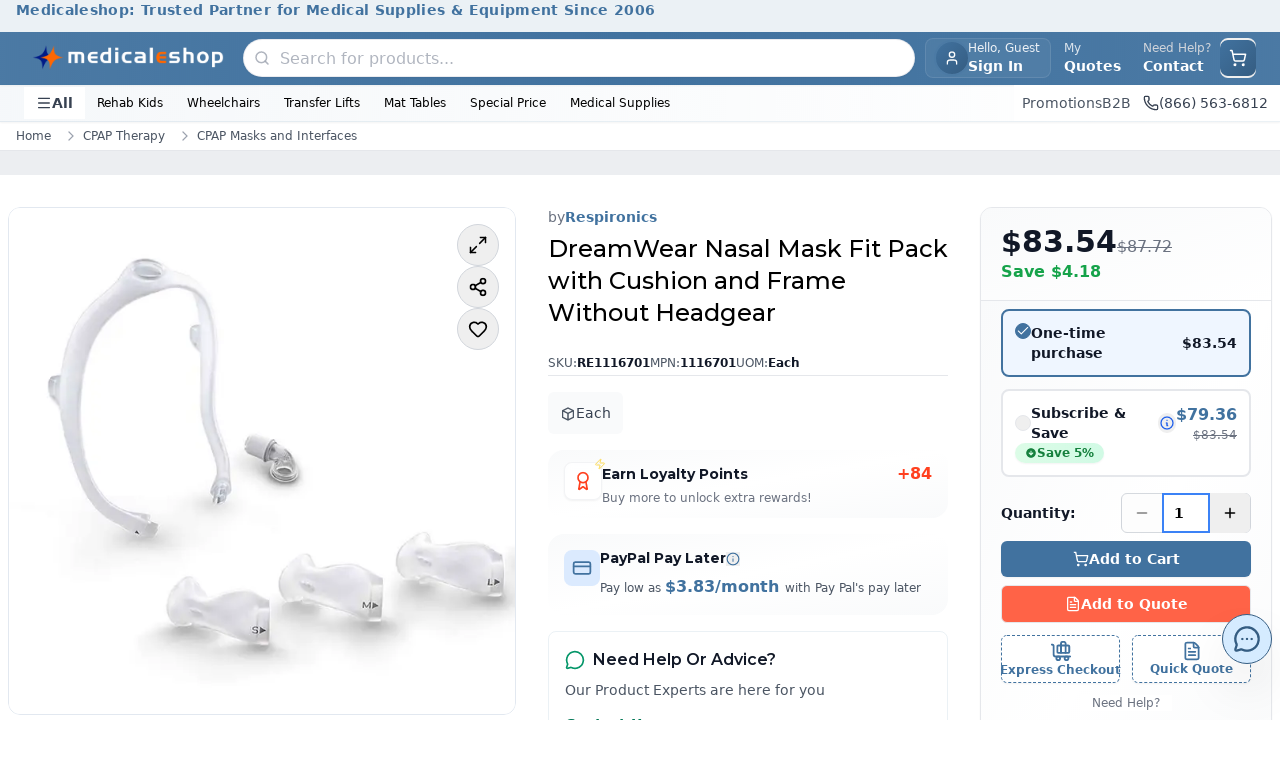

--- FILE ---
content_type: application/javascript; charset=UTF-8
request_url: https://www.medicaleshop.com/_next/static/chunks/04b252ab44a06447.js
body_size: 1573
content:
(globalThis.TURBOPACK||(globalThis.TURBOPACK=[])).push(["object"==typeof document?document.currentScript:void 0,43965,e=>{"use strict";var t=e.i(843365),r=e.i(700441),s=e.i(988222),i=e.i(640062),o=e.i(183735);function a(){return l}function l(){let e=document.getElementById("SA_review_wrapper");e&&(e.innerHTML="")}let n=(0,o.memo)(function(e){let l,n,c,d,p,m,y,u=(0,r.c)(12),{productId:_,className:w}=e,{authState:v}=(0,s.useAuthState)(),S=v.webstoreInfo?.shopperApproved?.siteId;if(u[0]===Symbol.for("react.memo_cache_sentinel")?(l=[],u[0]=l):l=u[0],(0,o.useEffect)(a,l),!S)return null;let f=`shopperApproved-${_}`,x=`bg-white ${void 0===w?"":w}`;u[1]===Symbol.for("react.memo_cache_sentinel")?(n=(0,t.jsx)("header",{className:"flex flex-col gap-4 p-4 sm:flex-row sm:items-start sm:justify-between",children:(0,t.jsxs)("div",{className:"space-y-1",children:[(0,t.jsx)("h2",{id:"related-products-title",className:"text-xl font-semibold text-gray-900 sm:text-2xl",children:"Customer Reviews"}),(0,t.jsx)("p",{className:"text-sm text-gray-500",children:"Read genuine reviews from verified customers."})]})}),c=(0,t.jsx)("aside",{id:"product_just_stars",className:"reg aside mb-4","aria-label":"Product rating summary"}),d=(0,t.jsx)("div",{id:"SA_review_wrapper",role:"region","aria-label":"Customer reviews list","aria-live":"polite"}),u[1]=n,u[2]=c,u[3]=d):(n=u[1],c=u[2],d=u[3]);let b=`
        (function () {
          const wrapper = document.getElementById('SA_review_wrapper');
          if (wrapper) wrapper.innerHTML = '';

          var sa_product = '${_}';
          var scriptUrl = 'https://www.shopperapproved.com/widgets/${S}/product/' + sa_product + '/product-widget/default.js';

          function applyCustomStyles() {
            // Star rating styles
            const stars = document.querySelectorAll(
              '#SA_review_wrapper .SA__review_widget .SA__review_widget_item .SA__review_content .SA__review_bar_label'
            );
            stars.forEach(parent => {
              const span = parent.querySelector('span');
              if (span) {
                span.style.display = 'flex';
                span.style.letterSpacing = '1px';
              }
            });

            // Container styles - minimal and clean
            const body2 = document.querySelector('#SA_review_wrapper .SA__review_container');
            if (body2) {
              body2.style.minWidth = '100%';
              body2.style.maxWidth = '100%';
              body2.style.margin = '0';
              body2.style.padding = '0';
              body2.style.backgroundColor = 'white';
            }

            // Body wrapper - clean white background
            const body = document.querySelector('#sa-body > div');
            if (body) {
              body.style.maxWidth = '100%';
              body.style.borderRadius = '0px';
              body.style.backgroundColor = 'white';
              body.style.border = '1px solid #e5e7eb';
            }

            // Hide redundant overall rating
            const starAside = document.querySelector('#product_just_stars.aside .SA__review_content.SA__overall');
            if (starAside) {
              starAside.style.display = 'none';
            }

            // See more button
            const seeMore = document.querySelector('#SA_review_wrapper .SA__customer_footer .SA__more_review');
            if (seeMore) {
              seeMore.style.display = 'flex';
              seeMore.style.justifyContent = 'center';
              seeMore.style.marginTop = '16px';
            }

            // Individual review items - minimal styling
            const reviewItems = document.querySelectorAll('#SA_review_wrapper .SA__review_item');
            reviewItems.forEach(item => {
              item.style.borderBottom = '1px solid #e5e7eb';
              item.style.paddingBottom = '16px';
              item.style.marginBottom = '16px';
            });

            // Review text - clean typography
            const reviewTexts = document.querySelectorAll('#SA_review_wrapper .SA__review_text');
            reviewTexts.forEach(text => {
              text.style.fontSize = '14px';
              text.style.lineHeight = '1.6';
              text.style.color = '#374151';
            });

            // Reviewer names - subtle styling
            const reviewerNames = document.querySelectorAll('#SA_review_wrapper .SA__reviewer_name');
            reviewerNames.forEach(name => {
              name.style.fontSize = '13px';
              name.style.fontWeight = '500';
              name.style.color = '#111827';
            });

            // Review dates - subtle gray
            const reviewDates = document.querySelectorAll('#SA_review_wrapper .SA__review_date');
            reviewDates.forEach(date => {
              date.style.fontSize = '12px';
              date.style.color = '#6b7280';
            });
          }

          // Remove existing script if present
          var existingScript = document.querySelector('script[src="' + scriptUrl + '"]');
          if (existingScript) {
            existingScript.remove();
          }

          // Load ShopperApproved script
          var script = document.createElement('script');
          script.src = scriptUrl;
          script.type = 'text/javascript';
          script.onload = function () {
            applyCustomStyles();
            
            // Reapply styles after any dynamic updates
            setTimeout(applyCustomStyles, 500);
            setTimeout(applyCustomStyles, 1000);
          };
          document.head.appendChild(script);
        })();
      `;return u[4]!==b?(p={__html:b},u[4]=b,u[5]=p):p=u[5],u[6]!==f||u[7]!==p?(m=(0,t.jsx)(i.default,{id:f,strategy:"afterInteractive",dangerouslySetInnerHTML:p},f),u[6]=f,u[7]=p,u[8]=m):m=u[8],u[9]!==x||u[10]!==m?(y=(0,t.jsxs)("section",{className:x,"aria-labelledby":"reviews-heading",children:[n,c,d,m]}),u[9]=x,u[10]=m,u[11]=y):y=u[11],y});e.s(["default",0,n])},173288,e=>{e.n(e.i(43965))}]);

--- FILE ---
content_type: application/javascript; charset=UTF-8
request_url: https://www.medicaleshop.com/_next/static/chunks/caff93f567fd176b.js
body_size: -200
content:
(globalThis.TURBOPACK||(globalThis.TURBOPACK=[])).push(["object"==typeof document?document.currentScript:void 0,509675,(e,t,r)=>{"use strict";Object.defineProperty(r,"__esModule",{value:!0}),Object.defineProperty(r,"warnOnce",{enumerable:!0,get:function(){return n}});let n=e=>{}}]);

--- FILE ---
content_type: application/javascript; charset=UTF-8
request_url: https://www.medicaleshop.com/_next/static/chunks/213a682109bd3a34.js
body_size: 15034
content:
(globalThis.TURBOPACK||(globalThis.TURBOPACK=[])).push(["object"==typeof document?document.currentScript:void 0,604639,e=>{"use strict";var t=e.i(843365),s=e.i(700441),a=e.i(97233),r=e.i(698877),n=e.i(988222),l=e.i(903962),i=e.i(42561),o=e.i(183735),c=e.i(90235),d=e.i(482830);function m(e){return{showModal:e.showModal,showAnswerModal:e.addAnswerModal}}function u(e){return{...e,page:1}}function h(e){return{...e,page:1}}function g(e){return{...e,page:e.page-1}}function x(e){return{...e,page:e.page-1}}var w=e.i(507723),f=e.i(443293),p=e.i(645363),y=e.i(423714),b=e.i(86914);function A(e,t){return t+1}let N=(0,o.memo)(function(e){let r,n,l,i,o,c,d,m,u,h=(0,s.c)(28),{currentPage:g,totalPages:x,onPageChange:w,maxVisiblePages:f}=e,p=void 0===f?5:f;if(h[0]!==g||h[1]!==p||h[2]!==x){e:{let e=[];if(x<=p){let e;h[4]!==x?(e=Array.from({length:x},A),h[4]=x,h[5]=e):e=h[5],r=e;break e}let t=Math.max(g-Math.floor(p/2),1),s=Math.min(t+p-1,x);s-t<p-1&&(t=Math.max(s-p+1,1)),t>1&&(e.push(1),t>2&&e.push("..."));for(let a=t;a<=s;a++)e.push(a);s<x&&(s<x-1&&e.push("..."),e.push(x)),r=e}h[0]=g,h[1]=p,h[2]=x,h[3]=r}else r=h[3];let N=r;if(x<=1)return null;h[6]!==g||h[7]!==w?(n=()=>w(g-1),h[6]=g,h[7]=w,h[8]=n):n=h[8];let j=1===g;h[9]===Symbol.for("react.memo_cache_sentinel")?(l=(0,t.jsx)(y.ChevronLeft,{className:"h-4 w-4"}),h[9]=l):l=h[9],h[10]!==n||h[11]!==j?(i=(0,t.jsx)(a.Button,{variant:"outline",className:"h-9 w-9",onClick:n,disabled:j,"aria-label":"Previous page",children:l}),h[10]=n,h[11]=j,h[12]=i):i=h[12],h[13]!==g||h[14]!==w||h[15]!==N?(o=N.map((e,s)=>{if("..."===e)return(0,t.jsx)("span",{className:"flex h-9 w-9 items-center justify-center text-gray-500","aria-hidden":"true",children:"..."},`ellipsis-${s}`);let r=e===g;return(0,t.jsx)(a.Button,{variant:r?"default":"outline",className:"h-9 w-9",onClick:()=>w(e),"aria-label":`Page ${e}`,"aria-current":r?"page":void 0,children:e},e)}),h[13]=g,h[14]=w,h[15]=N,h[16]=o):o=h[16],h[17]!==g||h[18]!==w?(c=()=>w(g+1),h[17]=g,h[18]=w,h[19]=c):c=h[19];let v=g===x;return h[20]===Symbol.for("react.memo_cache_sentinel")?(d=(0,t.jsx)(b.ChevronRight,{className:"h-4 w-4"}),h[20]=d):d=h[20],h[21]!==c||h[22]!==v?(m=(0,t.jsx)(a.Button,{variant:"outline",className:"h-9 w-9",onClick:c,disabled:v,"aria-label":"Next page",children:d}),h[21]=c,h[22]=v,h[23]=m):m=h[23],h[24]!==m||h[25]!==i||h[26]!==o?(u=(0,t.jsxs)("nav",{className:"flex items-center justify-center gap-2","aria-label":"Pagination",children:[i,o,m]}),h[24]=m,h[25]=i,h[26]=o,h[27]=u):u=h[27],u});var j=e.i(35313);class v{static instance;static getInstance(){return v.instance||(v.instance=new v),v.instance}ANSWER_TRUNCATE_LENGTH=300;FILENAME_MAX_LENGTH=200;IMAGE_EXTENSIONS=["jpg","jpeg","png","gif","webp","svg","bmp"];PDF_EXTENSIONS=["pdf"];SUPPORTED_FILE_EXTENSIONS=[...this.IMAGE_EXTENSIONS,...this.PDF_EXTENSIONS];getApprovedAnswers(e){return e.answers?.filter(e=>e.showAnswer)||[]}getVisibleAnswers(e,t,s=1){return t?e:e.slice(0,s)}sortAnswersByDate(e,t=!1){return[...e].sort((e,s)=>{let a=new Date(e.createdAt).getTime(),r=new Date(s.createdAt).getTime();return t?a-r:r-a})}getLatestAnswer(e){if(0===e.length)return null;let t=this.sortAnswersByDate(e);return t.length>0&&t[0]?t[0]:null}shouldTruncateAnswer(e){return e.length>this.ANSWER_TRUNCATE_LENGTH}truncateHTML(e,t=this.ANSWER_TRUNCATE_LENGTH){if("undefined"==typeof document)return e.length>t?e.substring(0,t)+"...":e;let s=document.createElement("div");s.innerHTML=e;let a=0,r=!1,n=e=>{if(r)return null;if(e.nodeType===Node.TEXT_NODE){let s=(e.textContent||"").split(/(\s+)/),n="";for(let e of s){if(a+e.length>t){r=!0;break}n+=e,a+=e.length}return n?r?document.createTextNode(n.trimEnd()+"..."):document.createTextNode(n):null}if(e.nodeType===Node.ELEMENT_NODE){let t=e.cloneNode(!1);return e.childNodes.forEach(e=>{if(r)return;let s=n(e);s&&t.appendChild(s)}),t}return null},l=n(s),i=document.createElement("div");return l&&i.appendChild(l),i.innerHTML}getAnswerDisplayText(e,t){let s=this.shouldTruncateAnswer(e.answer);return t||!s?e.answer:this.truncateHTML(e.answer)}isImageFile(e){let t=this.getFileExtension(e);return this.IMAGE_EXTENSIONS.includes(t)}isPDFFile(e){let t=this.getFileExtension(e);return this.PDF_EXTENSIONS.includes(t)}getFileExtension(e){return e?.split(".").pop()?.toLowerCase()||""}getImageAttachments(e){return e.answerAttachment?.filter(e=>this.isImageFile(e.resource?.filename||""))||[]}getNonImageAttachments(e){return e.answerAttachment?.filter(e=>!this.isImageFile(e.resource?.filename||""))||[]}getAttachmentDisplayName(e){let t=e.filename||e.resource?.filename||"Download",s=t.split("_").pop()||t;if(s.length>this.FILENAME_MAX_LENGTH){let e=this.getFileExtension(s),t=s.substring(0,s.lastIndexOf(".")).substring(0,this.FILENAME_MAX_LENGTH-e.length-4)+"...";return`${t}.${e}`}return s}getAttachmentUrl(e){return e.resource?.cdnUrl||e.resource?.url||""}getUserDisplayName(e,t){if(e?.firstName||e?.lastName){let t=e.firstName||"",s=e.lastName||"";return`${t} ${s}`.trim()}if(t?.firstName||t?.lastName){let e=t.firstName||"",s=t.lastName||"";return`${e} ${s}`.trim()}return"Anonymous User"}isUserVerified(e){return!!(e?.firstName||e?.lastName)}getModalImageDimensions(){return{width:window.innerWidth<=768?window.innerWidth-32:800,height:600}}findAttachmentById(e,t){for(let s of e){let e=s.answerAttachment?.find(e=>e.id===t);if(e)return e}return null}getAnswerStats(e){let t=e.answers?.length||0,s=this.getApprovedAnswers(e).length;return{totalAnswers:t,approvedAnswers:s,hasAnswers:s>0,canShowMore:s>1}}getCardAccessibilityProps(e){let t=this.getApprovedAnswers(e).length;return{"aria-label":`Question: ${e.question}. ${t} ${1===t?"answer":"answers"}.`,role:"article"}}canDeleteQuestion(e,t){return!!t&&e.createdById===t}getButtonAccessibilityProps(e,t){return{"aria-label":({"show-more":"Show all answers","show-less":"Show fewer answers","expand-answer":"Read full answer","collapse-answer":"Show less of answer","answer-question":`Answer this question${t?` about ${t}`:""}`,"delete-question":"Delete this question","close-modal":"Close modal","view-image":"View full size image"})[e]||e}}}function S(e){return!e}var _=e.i(632785),_=_,k=e.i(372200),C=e.i(722230),Q=e.i(294709),E=e.i(628781),D=e.i(903561),_=_,I=e.i(249202),U=e.i(807103);let M=(0,o.memo)(e=>{let a,r,n,l,i,o,c,d,m,u,h,g,x=(0,s.c)(39),{answer:w,isExpanded:f,shouldTruncate:p,displayText:y,imageAttachments:b,nonImageAttachments:A,answerUserName:N,isAnswerUserVerified:v,onToggleExpansion:S,onImageClick:E,getAttachmentUrl:M,getAttachmentDisplayName:P,isPDFFile:T,accessibilityHelpers:L}=e;return x[0]===Symbol.for("react.memo_cache_sentinel")?(a=(0,t.jsx)("div",{className:"flex h-8 w-8 shrink-0 items-center justify-center rounded-full bg-secondary/10 sm:h-9 sm:w-9",children:(0,t.jsx)("span",{className:"text-sm font-semibold text-secondary sm:text-base",children:"A"})}),x[0]=a):a=x[0],x[1]!==y?(r=(0,t.jsx)("div",{className:"prose prose-sm max-w-none text-[14px] leading-relaxed text-gray-800 sm:text-[15px]",dangerouslySetInnerHTML:{__html:y}}),x[1]=y,x[2]=r):r=x[2],x[3]!==L||x[4]!==w.id||x[5]!==f||x[6]!==S||x[7]!==p?(n=p&&(0,t.jsx)("button",{onClick:()=>S(w.id),className:"inline-flex items-center gap-1 text-[13px] font-medium text-blue-600 hover:text-blue-700 sm:text-sm",...L.getButtonProps(f?"collapse-answer":"expand-answer"),children:f?(0,t.jsxs)(t.Fragment,{children:["Show less ",(0,t.jsx)(C.ChevronUp,{className:"h-3.5 w-3.5"})]}):(0,t.jsxs)(t.Fragment,{children:["Read more ",(0,t.jsx)(k.ChevronDown,{className:"h-3.5 w-3.5"})]})}),x[3]=L,x[4]=w.id,x[5]=f,x[6]=S,x[7]=p,x[8]=n):n=x[8],x[9]!==L||x[10]!==P||x[11]!==M||x[12]!==b||x[13]!==E?(l=b.length>0&&(0,t.jsx)("div",{className:"scrollbar-hide flex gap-2 overflow-x-auto sm:gap-2.5",children:b.map(e=>(0,t.jsx)("button",{className:"group shrink-0 overflow-hidden rounded-lg border border-gray-200 transition-all hover:border-gray-300 hover:shadow-sm",onClick:()=>E(e.id),...L.getButtonProps("view-image"),children:(0,t.jsx)(D.default,{width:80,height:80,src:M(e),alt:P(e),className:"h-20 w-20 object-cover transition-transform group-hover:scale-105 sm:h-24 sm:w-24",loading:"lazy",placeholder:"blur",blurDataURL:"[data-uri]",sizes:"(max-width: 640px) 80px, 96px"})},e.id))}),x[9]=L,x[10]=P,x[11]=M,x[12]=b,x[13]=E,x[14]=l):l=x[14],x[15]!==P||x[16]!==M||x[17]!==T||x[18]!==A?(i=A.length>0&&(0,t.jsx)("div",{className:"space-y-1.5",children:A.map(e=>{let s=T(e.resource?.filename||"");return(0,t.jsxs)(U.default,{href:M(e),target:s?"_blank":"_self",className:"inline-flex items-center gap-2 text-sm font-medium text-primary transition-colors hover:text-primaryDark",children:[(0,t.jsx)(I.FileText,{className:"h-4 w-4 shrink-0 text-red-500"}),(0,t.jsx)("span",{className:"max-w-[200px] truncate sm:max-w-xs",children:P(e)})]},e.id)})}),x[15]=P,x[16]=M,x[17]=T,x[18]=A,x[19]=i):i=x[19],x[20]!==v?(o=v?(0,t.jsx)(_.default,{className:"h-3.5 w-3.5 shrink-0 text-green-600"}):(0,t.jsx)(Q.UserCircle,{className:"h-4 w-4 shrink-0 text-gray-400"}),x[20]=v,x[21]=o):o=x[21],x[22]!==N?(c=(0,t.jsx)("span",{className:"font-medium text-gray-700",children:N}),x[22]=N,x[23]=c):c=x[23],x[24]===Symbol.for("react.memo_cache_sentinel")?(d=(0,t.jsx)("span",{className:"text-gray-300",children:"·"}),x[24]=d):d=x[24],x[25]!==w.createdAt?(m=(0,j.formatDate)(w.createdAt,"short","en-US",{day:"numeric",month:"short",year:"numeric"}),x[25]=w.createdAt,x[26]=m):m=x[26],x[27]!==m?(u=(0,t.jsx)("time",{children:m}),x[27]=m,x[28]=u):u=x[28],x[29]!==u||x[30]!==o||x[31]!==c?(h=(0,t.jsxs)("div",{className:"flex items-center gap-2 text-[12px] text-gray-500 sm:text-[13px]",children:[o,c,d,u]}),x[29]=u,x[30]=o,x[31]=c,x[32]=h):h=x[32],x[33]!==h||x[34]!==r||x[35]!==n||x[36]!==l||x[37]!==i?(g=(0,t.jsx)("div",{className:"py-2",children:(0,t.jsxs)("div",{className:"mb-3 flex items-start gap-2.5 sm:gap-3",children:[a,(0,t.jsxs)("div",{className:"flex-1 space-y-3",children:[r,n,l,i,h]})]})}),x[33]=h,x[34]=r,x[35]=n,x[36]=l,x[37]=i,x[38]=g):g=x[38],g}),P=(0,o.memo)(e=>{let r,n,l,i,c,d,m,u,h,g,x,w,f,p,y=(0,s.c)(46),{question:b,onAnswerClick:A}=e;y[0]!==A||y[1]!==b?(r={question:b,onAnswerClick:A},y[0]=A,y[1]=b,y[2]=r):r=y[2];let{answerStats:N,userName:I,isUserVerified:U,cardAccessibility:P,answerDisplayData:L,modalData:q,showAllAnswers:F,toggleShowAllAnswers:B,toggleAnswerExpansion:R,openImageModal:O,closeImageModal:W,handleAnswerClick:H,utils:V,accessibilityHelpers:G}=function(e){let t,a,r,n,l,i,c,d,m,u,h,g,x,w,f,p,y,b,A,N,j,_=(0,s.c)(50),{question:k,onAnswerClick:C}=e;_[0]===Symbol.for("react.memo_cache_sentinel")?(t=v.getInstance(),_[0]=t):t=_[0];let Q=t,[E,D]=(0,o.useState)(!1);_[1]===Symbol.for("react.memo_cache_sentinel")?(a=new Set,_[1]=a):a=_[1];let[I,U]=(0,o.useState)(a),[M,P]=(0,o.useState)(null);_[2]!==k||_[3]!==E?(r=Q.getApprovedAnswers(k),n=Q.sortAnswersByDate(r),i=Q.getVisibleAnswers(n,E),l=Q.getLatestAnswer(r),_[2]=k,_[3]=E,_[4]=r,_[5]=n,_[6]=l,_[7]=i):(r=_[4],n=_[5],l=_[6],i=_[7]);let T=l;_[8]!==k?(c=Q.getAnswerStats(k),_[8]=k,_[9]=c):c=_[9];let L=c;_[10]!==k.crmEntityQnAData||_[11]!==k.userData?(d=Q.getUserDisplayName(k.userData,k.crmEntityQnAData),_[10]=k.crmEntityQnAData,_[11]=k.userData,_[12]=d):d=_[12],_[13]!==k.userData?(m=Q.isUserVerified(k.userData),_[13]=k.userData,_[14]=m):m=_[14],_[15]!==k?(u=Q.getCardAccessibilityProps(k),_[15]=k,_[16]=u):u=_[16],_[17]!==L||_[18]!==r||_[19]!==T||_[20]!==n||_[21]!==d||_[22]!==m||_[23]!==u||_[24]!==i?(h={approvedAnswers:r,sortedAnswers:n,visibleAnswers:i,latestAnswer:T,answerStats:L,userName:d,isUserVerified:m,cardAccessibility:u},_[17]=L,_[18]=r,_[19]=T,_[20]=n,_[21]=d,_[22]=m,_[23]=u,_[24]=i,_[25]=h):h=_[25];let q=h;if(_[26]!==q.visibleAnswers||_[27]!==I){let e;_[29]!==I?(e=e=>{let t=I.has(e.id),s=Q.shouldTruncateAnswer(e.answer),a=Q.getAnswerDisplayText(e,t),r=Q.getImageAttachments(e),n=Q.getNonImageAttachments(e),l=Q.getUserDisplayName(e.userData,e.crmEntityQnAData),i=Q.isUserVerified(e.userData);return{id:e.id,answer:e,isExpanded:t,shouldTruncate:s,displayText:a,imageAttachments:r,nonImageAttachments:n,answerUserName:l,isAnswerUserVerified:i}},_[29]=I,_[30]=e):e=_[30],g=q.visibleAnswers.map(e),_[26]=q.visibleAnswers,_[27]=I,_[28]=g}else g=_[28];let F=g;_[31]===Symbol.for("react.memo_cache_sentinel")?(x=()=>{D(S)},w=e=>{U(t=>{let s=new Set(t);return s.has(e)?s.delete(e):s.add(e),s})},f=e=>{P(e)},p=()=>{P(null)},_[31]=x,_[32]=w,_[33]=f,_[34]=p):(x=_[31],w=_[32],f=_[33],p=_[34]),_[35]!==C||_[36]!==k.id?(y={toggleShowAllAnswers:x,toggleAnswerExpansion:w,openImageModal:f,closeImageModal:p,handleAnswerClick:()=>{C(k.id)}},_[35]=C,_[36]=k.id,_[37]=y):y=_[37];let B=y;if(_[38]!==M||_[39]!==q.approvedAnswers){e:{let e;if(!M){b=null;break e}let t=Q.findAttachmentById(q.approvedAnswers,M);if(!t){b=null;break e}_[41]===Symbol.for("react.memo_cache_sentinel")?(e=Q.getModalImageDimensions(),_[41]=e):e=_[41];let s=e;b={attachment:t,url:Q.getAttachmentUrl(t),displayName:Q.getAttachmentDisplayName(t),dimensions:s}}_[38]=M,_[39]=q.approvedAnswers,_[40]=b}else b=_[40];let R=b;_[42]===Symbol.for("react.memo_cache_sentinel")?(A={getButtonProps:(e,t)=>Q.getButtonAccessibilityProps(e,t),getAnswerAriaLabel:e=>Q.getButtonAccessibilityProps(e?"collapse-answer":"expand-answer")["aria-label"]},_[42]=A):A=_[42];let O=A;_[43]===Symbol.for("react.memo_cache_sentinel")?(N={getAttachmentUrl:e=>Q.getAttachmentUrl(e),getAttachmentDisplayName:e=>Q.getAttachmentDisplayName(e),isImageFile:e=>Q.isImageFile(e),isPDFFile:e=>Q.isPDFFile(e)},_[43]=N):N=_[43];let W=N;return _[44]!==F||_[45]!==q||_[46]!==B||_[47]!==R||_[48]!==E?(j={...q,answerDisplayData:F,modalData:R,showAllAnswers:E,...B,utils:W,accessibilityHelpers:O,model:Q},_[44]=F,_[45]=q,_[46]=B,_[47]=R,_[48]=E,_[49]=j):j=_[49],j}(r);return y[3]===Symbol.for("react.memo_cache_sentinel")?(n=(0,t.jsx)("div",{className:"flex h-8 w-8 shrink-0 items-center justify-center rounded-full bg-primary/10 sm:h-9 sm:w-9",children:(0,t.jsx)("span",{className:"text-sm font-semibold text-primary sm:text-base",children:"Q"})}),y[3]=n):n=y[3],y[4]!==b.question?(l=(0,t.jsx)("h3",{className:"text-[15px] font-semibold leading-snug text-gray-900 sm:text-[16px] sm:leading-normal",children:b.question}),y[4]=b.question,y[5]=l):l=y[5],y[6]!==U?(i=U?(0,t.jsx)(_.default,{className:"h-3.5 w-3.5 shrink-0 text-green-600"}):(0,t.jsx)(Q.UserCircle,{className:"h-4 w-4 shrink-0 text-gray-400"}),y[6]=U,y[7]=i):i=y[7],y[8]!==I?(c=(0,t.jsx)("span",{className:"font-medium text-gray-700",children:I}),y[8]=I,y[9]=c):c=y[9],y[10]===Symbol.for("react.memo_cache_sentinel")?(d=(0,t.jsx)("span",{className:"text-gray-300",children:"·"}),y[10]=d):d=y[10],y[11]!==b.createdAt?(m=(0,j.formatDate)(b.createdAt,"short","en-US",{day:"numeric",month:"short",year:"numeric"}),y[11]=b.createdAt,y[12]=m):m=y[12],y[13]!==m?(u=(0,t.jsx)("time",{children:m}),y[13]=m,y[14]=u):u=y[14],y[15]!==i||y[16]!==c||y[17]!==u?(h=(0,t.jsxs)("div",{className:"flex items-center gap-2 text-[12px] text-gray-500 sm:text-[13px]",children:[i,c,d,u]}),y[15]=i,y[16]=c,y[17]=u,y[18]=h):h=y[18],y[19]!==l||y[20]!==h?(g=(0,t.jsx)("div",{className:"mb-2",children:(0,t.jsxs)("div",{className:"flex items-start gap-2.5 sm:gap-3",children:[n,(0,t.jsxs)("div",{className:"flex-1 space-y-2",children:[l,h]})]})}),y[19]=l,y[20]=h,y[21]=g):g=y[21],y[22]!==G||y[23]!==L||y[24]!==N.approvedAnswers||y[25]!==N.canShowMore||y[26]!==N.hasAnswers||y[27]!==H||y[28]!==O||y[29]!==b.canCustomerAnswer||y[30]!==F||y[31]!==R||y[32]!==B||y[33]!==V?(x=(0,t.jsx)("div",{className:"ml-0 sm:ml-0",children:N.hasAnswers?(0,t.jsxs)(t.Fragment,{children:[(0,t.jsx)("div",{className:"space-y-0",children:L.map((e,s)=>(0,t.jsx)(M,{answer:e.answer,isExpanded:e.isExpanded,shouldTruncate:e.shouldTruncate,displayText:e.displayText,imageAttachments:e.imageAttachments,nonImageAttachments:e.nonImageAttachments,answerUserName:e.answerUserName,isAnswerUserVerified:e.isAnswerUserVerified,onToggleExpansion:R,onImageClick:O,getAttachmentUrl:V.getAttachmentUrl,getAttachmentDisplayName:V.getAttachmentDisplayName,isPDFFile:V.isPDFFile,accessibilityHelpers:G},e.id||s))}),(0,t.jsxs)("div",{className:"mt-1.5 flex flex-wrap items-center gap-x-4 gap-y-2 border-t border-gray-100 pt-3",children:[N.canShowMore&&(0,t.jsx)("button",{onClick:B,className:"inline-flex items-center gap-1.5 text-[13px] font-semibold text-gray-700 hover:text-gray-900 sm:text-sm",...G.getButtonProps(F?"show-less":"show-more"),children:F?(0,t.jsxs)(t.Fragment,{children:["Show fewer answers",(0,t.jsx)(C.ChevronUp,{className:"h-4 w-4"})]}):(0,t.jsxs)(t.Fragment,{children:["See all ",N.approvedAnswers," answers",(0,t.jsx)(k.ChevronDown,{className:"h-4 w-4"})]})}),b.canCustomerAnswer&&(0,t.jsx)(a.Button,{variant:"link",onClick:H,className:"inline-flex items-center text-[13px] font-semibold text-primary hover:text-primaryDark hover:no-underline sm:text-sm",...G.getButtonProps("answer-question"),children:"Answer this question"})]})]}):(0,t.jsxs)("div",{className:"space-y-4 py-4",children:[(0,t.jsx)("p",{className:"text-[14px] text-gray-600 sm:text-[15px]",children:"No answers yet. Be the first to help!"}),b.canCustomerAnswer&&(0,t.jsx)(a.Button,{variant:"primary",onClick:H,...G.getButtonProps("answer-question"),children:"Answer this question"})]})}),y[22]=G,y[23]=L,y[24]=N.approvedAnswers,y[25]=N.canShowMore,y[26]=N.hasAnswers,y[27]=H,y[28]=O,y[29]=b.canCustomerAnswer,y[30]=F,y[31]=R,y[32]=B,y[33]=V,y[34]=x):x=y[34],y[35]!==P||y[36]!==g||y[37]!==x?(w=(0,t.jsxs)("article",{className:"border-b border-gray-200 bg-white p-3",...P,children:[g,x]}),y[35]=P,y[36]=g,y[37]=x,y[38]=w):w=y[38],y[39]!==G||y[40]!==W||y[41]!==q?(f=q&&(0,t.jsxs)("div",{className:"fixed inset-0 z-[1000] flex items-center justify-center bg-black/90 p-4",onClick:W,children:[(0,t.jsx)("button",{className:"absolute right-4 top-4 z-10 rounded-full bg-white/10 p-2.5 text-white backdrop-blur-sm transition-all hover:bg-white/20 focus:outline-none focus:ring-2 focus:ring-white",onClick:W,...G.getButtonProps("close-modal"),children:(0,t.jsx)(E.X,{className:"h-5 w-5"})}),(0,t.jsx)(D.default,{width:q.dimensions.width,height:q.dimensions.height,src:q.url,alt:q.displayName,className:"max-h-[90vh] w-auto rounded-lg object-contain shadow-2xl",onClick:T})]}),y[39]=G,y[40]=W,y[41]=q,y[42]=f):f=y[42],y[43]!==w||y[44]!==f?(p=(0,t.jsxs)(t.Fragment,{children:[w,f]}),y[43]=w,y[44]=f,y[45]=p):p=y[45],p});function T(e){return e.stopPropagation()}var L=e.i(768865),q=e.i(316024);function F(e){let a,r,n,l,i,o=(0,s.c)(13),{searchText:c,onSearchChange:d,placeholder:m}=e,u=void 0===m?"Search questions and answers...":m;return o[0]===Symbol.for("react.memo_cache_sentinel")?(a=(0,t.jsx)("div",{className:"pointer-events-none absolute inset-y-0 left-0 flex items-center pl-4",children:(0,t.jsx)(q.Search,{className:"h-5 w-5 text-gray-400"})}),o[0]=a):a=o[0],o[1]!==d?(r=e=>d(e.target.value),o[1]=d,o[2]=r):r=o[2],o[3]!==u||o[4]!==c||o[5]!==r?(n=(0,t.jsx)(L.Input,{type:"text",placeholder:u,value:c,onChange:r,className:"h-10 rounded-lg border border-gray-300 bg-white pr-8 text-sm transition-all duration-200 placeholder:text-gray-400 focus:border-blue-500 focus:ring-2 focus:ring-blue-500/20","aria-label":"Search questions and answers"}),o[3]=u,o[4]=c,o[5]=r,o[6]=n):n=o[6],o[7]!==d||o[8]!==c?(l=c&&(0,t.jsx)("button",{onClick:()=>d(""),className:"absolute inset-y-0 right-0 flex items-center pr-2 text-gray-400 hover:text-gray-600","aria-label":"Clear search",children:(0,t.jsx)("svg",{className:"h-5 w-5",fill:"none",viewBox:"0 0 24 24",stroke:"currentColor",children:(0,t.jsx)("path",{strokeLinecap:"round",strokeLinejoin:"round",strokeWidth:2,d:"M6 18L18 6M6 6l12 12"})})}),o[7]=d,o[8]=c,o[9]=l):l=o[9],o[10]!==n||o[11]!==l?(i=(0,t.jsxs)("div",{className:"relative",children:[a,n,l]}),o[10]=n,o[11]=l,o[12]=i):i=o[12],i}var B=e.i(3812),_=_,R=e.i(113862),O=e.i(814136),W=e.i(421245);let H=(0,o.memo)(e=>{let r,n,l,i,c,d,m,u,h,g,x,w,f,p,y,b,A,N,S,k,C,E,D=(0,s.c)(51),{question:I,onAnswerClick:U,onDeleteQuestion:M}=e;D[0]!==U||D[1]!==M||D[2]!==I?(r={question:I,onAnswerClick:U,onDeleteQuestion:M},D[0]=U,D[1]=M,D[2]=I,D[3]=r):r=D[3];let{userName:P,isUserVerified:T,cardAccessibility:L,showDeleteModal:q,openDeleteModal:F,closeDeleteModal:B,handleDeleteQuestion:H,accessibilityHelpers:V}=function(e){let t,a,r,n,l,i,c,d,m,u,h,g,x=(0,s.c)(28),{question:w,onAnswerClick:f,onDeleteQuestion:p}=e;x[0]===Symbol.for("react.memo_cache_sentinel")?(t=v.getInstance(),x[0]=t):t=x[0];let y=t,[b,A]=(0,o.useState)(!1);x[1]!==w.crmEntityQnAData||x[2]!==w.userData?(a=y.getUserDisplayName(w.userData,w.crmEntityQnAData),x[1]=w.crmEntityQnAData,x[2]=w.userData,x[3]=a):a=x[3],x[4]!==w.userData?(r=y.isUserVerified(w.userData),x[4]=w.userData,x[5]=r):r=x[5],x[6]!==w?(n=y.getCardAccessibilityProps(w),x[6]=w,x[7]=n):n=x[7],x[8]!==a||x[9]!==r||x[10]!==n?(l={userName:a,isUserVerified:r,cardAccessibility:n},x[8]=a,x[9]=r,x[10]=n,x[11]=l):l=x[11];let N=l;x[12]!==f||x[13]!==w.id?(i=()=>{f(w.id)},x[12]=f,x[13]=w.id,x[14]=i):i=x[14],x[15]===Symbol.for("react.memo_cache_sentinel")?(c=()=>{A(!0)},d=()=>{A(!1)},x[15]=c,x[16]=d):(c=x[15],d=x[16]),x[17]!==p||x[18]!==w.id?(m=()=>{p&&p(w.id),A(!1)},x[17]=p,x[18]=w.id,x[19]=m):m=x[19],x[20]!==i||x[21]!==m?(u={handleAnswerClick:i,openDeleteModal:c,closeDeleteModal:d,handleDeleteQuestion:m},x[20]=i,x[21]=m,x[22]=u):u=x[22];let j=u;x[23]===Symbol.for("react.memo_cache_sentinel")?(h={getButtonProps:(e,t)=>y.getButtonAccessibilityProps(e,t)},x[23]=h):h=x[23];let S=h;return x[24]!==N||x[25]!==j||x[26]!==b?(g={...N,showDeleteModal:b,...j,accessibilityHelpers:S,model:y},x[24]=N,x[25]=j,x[26]=b,x[27]=g):g=x[27],g}(r);return D[4]===Symbol.for("react.memo_cache_sentinel")?(n=(0,t.jsx)("div",{className:"flex h-8 w-8 shrink-0 items-center justify-center rounded-full bg-primary/10 sm:h-9 sm:w-9",children:(0,t.jsx)("span",{className:"text-sm font-semibold text-primary sm:text-base",children:"Q"})}),D[4]=n):n=D[4],D[5]!==I.question?(l=(0,t.jsx)("h3",{className:"text-[15px] font-semibold leading-snug text-gray-900 sm:text-[16px] sm:leading-normal",children:I.question}),D[5]=I.question,D[6]=l):l=D[6],D[7]!==T?(i=T?(0,t.jsx)(_.default,{className:"h-3.5 w-3.5 shrink-0 text-green-600"}):(0,t.jsx)(Q.UserCircle,{className:"h-4 w-4 shrink-0 text-gray-400"}),D[7]=T,D[8]=i):i=D[8],D[9]!==P?(c=(0,t.jsx)("span",{className:"font-medium text-gray-700",children:P}),D[9]=P,D[10]=c):c=D[10],D[11]===Symbol.for("react.memo_cache_sentinel")?(d=(0,t.jsx)("span",{className:"text-gray-300",children:"·"}),D[11]=d):d=D[11],D[12]!==I.createdAt?(m=(0,j.formatDate)(I.createdAt,"short","en-US",{day:"numeric",month:"short",year:"numeric"}),D[12]=I.createdAt,D[13]=m):m=D[13],D[14]!==m?(u=(0,t.jsx)("time",{children:m}),D[14]=m,D[15]=u):u=D[15],D[16]!==i||D[17]!==c||D[18]!==u?(h=(0,t.jsxs)("div",{className:"flex items-center gap-2 text-[12px] text-gray-500 sm:text-[13px]",children:[i,c,d,u]}),D[16]=i,D[17]=c,D[18]=u,D[19]=h):h=D[19],D[20]!==l||D[21]!==h?(g=(0,t.jsx)("div",{className:"mb-4 sm:mb-5",children:(0,t.jsxs)("div",{className:"flex items-start gap-2.5 sm:gap-3",children:[n,(0,t.jsxs)("div",{className:"flex-1 space-y-2",children:[l,h]})]})}),D[20]=l,D[21]=h,D[22]=g):g=D[22],D[23]===Symbol.for("react.memo_cache_sentinel")?(x=(0,t.jsx)(R.Clock,{className:"h-4 w-4 shrink-0 text-orange-600"}),w=(0,t.jsx)("p",{className:"text-[13px] text-secondary sm:text-[14px]",children:"Waiting for an answer"}),D[23]=x,D[24]=w):(x=D[23],w=D[24]),D[25]!==V||D[26]!==M||D[27]!==F?(f=M&&(0,t.jsxs)(a.Button,{onClick:F,variant:"link",className:"items-center gap-1.5 text-[13px] font-semibold text-red-600 hover:text-red-700 hover:underline sm:text-sm",...V.getButtonProps("delete-question"),children:[(0,t.jsx)(O.Trash2,{className:"h-3.5 w-3.5"}),"Delete question"]}),D[25]=V,D[26]=M,D[27]=F,D[28]=f):f=D[28],D[29]!==f?(p=(0,t.jsx)("div",{className:"ml-0 space-y-4 sm:ml-0",children:(0,t.jsxs)("div",{className:"flex items-center gap-2 rounded-lg px-4 py-1.5",children:[x,w,(0,t.jsx)("div",{className:"flex items-center justify-start gap-x-4",children:f})]})}),D[29]=f,D[30]=p):p=D[30],D[31]!==L||D[32]!==g||D[33]!==p?(y=(0,t.jsxs)("article",{className:"border-b border-gray-200 bg-white px-4 py-5 sm:px-6 sm:py-6",...L,children:[g,p]}),D[31]=L,D[32]=g,D[33]=p,D[34]=y):y=D[34],D[35]===Symbol.for("react.memo_cache_sentinel")?(b={title:"Delete Question",icon:(0,t.jsx)(O.Trash2,{className:"h-5 w-5","aria-hidden":"true"}),iconColor:"secondary",textColor:"secondary"},D[35]=b):b=D[35],D[36]!==B?(A={text:"Cancel",onClick:B,variant:"outline"},D[36]=B,D[37]=A):A=D[37],D[38]!==H?(N={text:"Delete",onClick:H,variant:"secondary"},D[38]=H,D[39]=N):N=D[39],D[40]!==A||D[41]!==N?(S={secondaryButton:A,primaryButton:N},D[40]=A,D[41]=N,D[42]=S):S=D[42],D[43]===Symbol.for("react.memo_cache_sentinel")?(k=(0,t.jsx)("p",{className:"text-sm text-gray-600",children:"Are you sure you want to delete this question? This action cannot be undone."}),D[43]=k):k=D[43],D[44]!==B||D[45]!==q||D[46]!==S?(C=(0,t.jsx)(W.TDCGenericModal,{isOpen:q,onClose:B,header:b,footer:S,children:k}),D[44]=B,D[45]=q,D[46]=S,D[47]=C):C=D[47],D[48]!==y||D[49]!==C?(E=(0,t.jsxs)(t.Fragment,{children:[y,C]}),D[48]=y,D[49]=C,D[50]=E):E=D[50],E}),V=e=>{let a,r,n,l,i,o,c=(0,s.c)(16),{questions:d,onAnswerClick:m,onDeleteQuestion:u}=e;if(0===d.length)return null;if(c[0]===Symbol.for("react.memo_cache_sentinel")?(a=(0,t.jsx)("div",{className:"flex h-8 w-8 items-center justify-center rounded-full bg-orange-50",children:(0,t.jsx)(B.MessageCircle,{className:"h-4 w-4 text-orange-600"})}),c[0]=a):a=c[0],c[1]===Symbol.for("react.memo_cache_sentinel")?(r=(0,t.jsx)("h2",{className:"text-[15px] font-semibold text-gray-900 sm:text-base",children:"Unanswered Questions"}),c[1]=r):r=c[1],c[2]!==d.length?(n=(0,t.jsxs)("div",{className:"mb-5 flex items-center gap-3",children:[a,(0,t.jsxs)("div",{className:"flex items-center gap-2",children:[r,(0,t.jsx)("span",{className:"flex h-5 min-w-[20px] items-center justify-center rounded-full bg-orange-100 px-2 text-xs font-semibold text-orange-700",children:d.length})]})]}),c[2]=d.length,c[3]=n):n=c[3],c[4]!==m||c[5]!==u||c[6]!==d){let e;c[8]!==m||c[9]!==u?(e=e=>(0,t.jsx)(H,{question:e,onAnswerClick:m,onDeleteQuestion:u},e.id),c[8]=m,c[9]=u,c[10]=e):e=c[10],l=d.map(e),c[4]=m,c[5]=u,c[6]=d,c[7]=l}else l=c[7];return c[11]!==l?(i=(0,t.jsx)("div",{className:"space-y-0",children:l}),c[11]=l,c[12]=i):i=c[12],c[13]!==n||c[14]!==i?(o=(0,t.jsxs)("div",{className:"mb-8",children:[n,i]}),c[13]=n,c[14]=i,c[15]=o):o=c[15],o},G=(0,p.default)(()=>e.A(931121).then(e=>({default:e.QnAAskQuestionModal})),{loadableGenerated:{modules:[316094]},ssr:!1,loading:()=>null}),$=(0,p.default)(()=>e.A(889778).then(e=>({default:e.QnAAnswerModal})),{loadableGenerated:{modules:[806212]},ssr:!1,loading:()=>null});function X(e){let t=new URLSearchParams({redirectUrl:window.location.pathname.replace(/^\/+/,""),showModal:"true",question:e.question||"",visibility:e.visibility||"Public"});window.location.href=`/login?${t.toString()}`}let z=(0,o.memo)(function(e){let p,y,b,A,j,v,S,_,k,C,Q,E,D,I,U,M,T,L,q,B,R,O,W,H,z,Z,K=(0,s.c)(114),{type:Y,productData:J,brandData:ee,categoryData:et,settings:es}=e,{authState:ea}=(0,n.useAuthState)();K[0]!==ee||K[1]!==et||K[2]!==J||K[3]!==Y?(p={type:Y,productData:J,brandData:ee,categoryData:et},K[0]=ee,K[1]=et,K[2]=J,K[3]=Y,K[4]=p):p=K[4];let{questions:er,unansweredQuestions:en,loading:el,searchText:ei,showModal:eo,showAnswerModal:ec,hasQuestions:ed,hasUnansweredQuestions:em,pagination:eu,unansweredPagination:eh,totalQuestions:eg,totalUnansweredQuestions:ex,prefilledQuestion:ew,prefilledVisibility:ef,prefilledAnswer:ep,askQuestion:ey,submitAnswer:eb,deleteQuestion:eA,searchQuestions:eN,setShowModal:ej,setShowAnswerModal:ev,handlePageChange:eS,handleUnansweredPageChange:e_,handleSortChange:ek,getUserDisplayName:eC,submitQuestionLoading:eQ,submitAnswerLoading:eE,setRecaptchaValue:eD}=function(e){let t,a,r,w,f,p,y,b,A,N,j,v,S,_,k,C,Q,E,D,I,U,M,P,T,L,q,F,B=(0,s.c)(92),{type:R,productData:O,categoryData:W,brandData:H}=e;B[0]===Symbol.for("react.memo_cache_sentinel")?(t=i.QnAModel.getInstance(),B[0]=t):t=B[0];let V=t,G=(0,d.useRouter)(),$=(0,d.useSearchParams)(),X=(0,d.usePathname)(),{authState:z}=(0,n.useAuthState)(),[Z,K]=(0,o.useState)(""),[Y,J]=(0,o.useState)("");B[1]===Symbol.for("react.memo_cache_sentinel")?(a={page:1,limit:5,sortOrder:"recent"},B[1]=a):a=B[1];let[ee,et]=(0,o.useState)(a);B[2]===Symbol.for("react.memo_cache_sentinel")?(r={page:1,limit:5},B[2]=r):r=B[2];let[es,ea]=(0,o.useState)(r),[er,en]=(0,o.useState)(null);O?.id,W?.categoryId,H?.id;let el=O?.id||null,ei=W?.categoryId||null,eo=H?.id||null;B[3]!==el||B[4]!==ei||B[5]!==eo?(w={productId:el,categoryId:ei,brandId:eo},B[3]=el,B[4]=ei,B[5]=eo,B[6]=w):w=B[6];let ec=w;B[7]!==$?(f=V.parseUrlParams($),B[7]=$,B[8]=f):f=B[8];let ed=f,[em,eu]=(0,o.useState)(ed);B[9]!==ed?(p=()=>m(ed).showModal,B[9]=ed,B[10]=p):p=B[10];let[eh,eg]=(0,o.useState)(p);B[11]!==ed?(y=()=>m(ed).showAnswerModal,B[11]=ed,B[12]=y):y=B[12];let[ex,ew]=(0,o.useState)(y);ed!==em&&(eu(ed),ed.showModal&&!eh&&eg(!0),ed.addAnswerModal&&ed.addAnswerModal!==ex&&ew(ed.addAnswerModal));let ef=(0,o.useRef)(null);B[13]!==z.loggedIn||B[14]!==ec||B[15]!==Y||B[16]!==ee||B[17]!==es?(b={contextIds:ec,searchText:Y,pagination:ee,unansweredPagination:es,isLoggedIn:z.loggedIn},B[13]=z.loggedIn,B[14]=ec,B[15]=Y,B[16]=ee,B[17]=es,B[18]=b):b=B[18];let ep=function(e){let t,a,r,n,i,o,c,d,m,u=(0,s.c)(37),{contextIds:h,searchText:g,pagination:x,unansweredPagination:w,isLoggedIn:f}=e;u[0]!==g?(t=g.trim()||null,u[0]=g,u[1]=t):t=u[1];let p="recent"===x.sortOrder?"DESC":"ASC";u[2]!==h||u[3]!==x.limit||u[4]!==x.page||u[5]!==t||u[6]!==p?(a={search:t,...h,limit:x.limit,page:x.page,sortOrder:p},u[2]=h,u[3]=x.limit,u[4]=x.page,u[5]=t,u[6]=p,u[7]=a):a=u[7];let y=a;u[8]!==h||u[9]!==w.limit||u[10]!==w.page?(r={search:null,...h,limit:w.limit,page:w.page},u[8]=h,u[9]=w.limit,u[10]=w.page,u[11]=r):r=u[11];let b=r;u[12]!==y?(n={variables:y,errorPolicy:"all",notifyOnNetworkStatusChange:!0,fetchPolicy:"cache-and-network",nextFetchPolicy:"cache-first"},u[12]=y,u[13]=n):n=u[13];let A=(0,l.useGetShowAnswersQnAQuery)(n),N=!f;u[14]!==N||u[15]!==b?(i={variables:b,skip:N,errorPolicy:"all",notifyOnNetworkStatusChange:!0,fetchPolicy:"cache-and-network",nextFetchPolicy:"cache-first"},u[14]=N,u[15]=b,u[16]=i):i=u[16];let j=(0,l.useGetUnansweredQuestionsQuery)(i),v=A.loading||j.loading,S=!!(A.error||j.error);u[17]!==A.data?.getShowAnswersQnA?.items?(o=A.data?.getShowAnswersQnA?.items||[],u[17]=A.data?.getShowAnswersQnA?.items,u[18]=o):o=u[18],u[19]!==j.data?.getUnansweredQuestions?.items?(c=j.data?.getUnansweredQuestions?.items||[],u[19]=j.data?.getUnansweredQuestions?.items,u[20]=c):c=u[20];let _=A.data?.getShowAnswersQnA?.total||0,k=j.data?.getUnansweredQuestions?.total||0;u[21]!==A.error||u[22]!==A.loading||u[23]!==A.networkStatus||u[24]!==o||u[25]!==c||u[26]!==_||u[27]!==k||u[28]!==v||u[29]!==S||u[30]!==j.error||u[31]!==j.loading?(d={isLoadingAnswered:A.loading,isLoadingUnanswered:j.loading,isLoading:v,answeredError:A.error,unansweredError:j.error,hasError:S,answeredQuestions:o,unansweredQuestions:c,totalAnsweredQuestions:_,totalUnansweredQuestions:k,networkStatus:A.networkStatus},u[21]=A.error,u[22]=A.loading,u[23]=A.networkStatus,u[24]=o,u[25]=c,u[26]=_,u[27]=k,u[28]=v,u[29]=S,u[30]=j.error,u[31]=j.loading,u[32]=d):d=u[32];let C=d;return u[33]!==A||u[34]!==C||u[35]!==j?(m={...C,refetchAnswered:A.refetch,refetchUnanswered:j.refetch,answeredQuestionsQuery:A,unansweredQuestionsQuery:j},u[33]=A,u[34]=C,u[35]=j,u[36]=m):m=u[36],m}(b),ey=!z.loggedIn;B[19]!==z.loggedIn||B[20]!==ep?(A=()=>{eg(!1),en(null),ep.refetchAnswered(),z.loggedIn&&ep.refetchUnanswered()},B[19]=z.loggedIn,B[20]=ep,B[21]=A):A=B[21];let eb=A;B[22]!==ep?(N=()=>{ew(null),en(null),ep.refetchAnswered()},B[22]=ep,B[23]=N):N=B[23];let eA=N;B[24]!==ep?(j=()=>{ep.refetchAnswered(),ep.refetchUnanswered()},B[24]=ep,B[25]=j):j=B[25];let eN=j;B[26]!==ec||B[27]!==er||B[28]!==ey||B[29]!==eb||B[30]!==eA||B[31]!==eN||B[32]!==R?(v={type:R,contextIds:ec,isGuestMode:ey,recaptchaValue:er,onQuestionSuccess:eb,onAnswerSuccess:eA,onDeleteSuccess:eN},B[26]=ec,B[27]=er,B[28]=ey,B[29]=eb,B[30]=eA,B[31]=eN,B[32]=R,B[33]=v):v=B[33];let ej=function({type:e,contextIds:t,isGuestMode:s=!1,recaptchaValue:a,onQuestionSuccess:r,onAnswerSuccess:n,onDeleteSuccess:d}){let m=i.QnAModel.getInstance(),u=(0,o.useMemo)(()=>({Category:l.QuestionAndAnswerType.Category,Brand:l.QuestionAndAnswerType.Brand,Product:l.QuestionAndAnswerType.Product})[e],[e]),[h,{loading:g}]=(0,l.useCreateWebstoreQuestionAndAnswerMutation)(),[x,{loading:w}]=(0,l.useCreateWebstoreUserAnswerMutation)(),[f,{loading:p}]=(0,l.useDeleteWebstoreUserQuestionMutation)(),y=(0,o.useCallback)(async e=>{try{let n=m.validateQuestionForm(e,s);if(n.length>0)throw Error(n.join(", "));let l=m.generateQuestionVariables(e,u,t,a),i=await h({variables:l});if(i.data?.createWebstoreQuestionAndAnswer)return c.toast.success(m.getSuccessMessage("question_submitted")),r?.(),i.data.createWebstoreQuestionAndAnswer;throw Error("Failed to create question")}catch(t){let e=m.getErrorMessage(t);throw c.toast.error(e),t}},[m,s,u,t,a,h,r]);return{createQuestion:y,createAnswer:(0,o.useCallback)(async e=>{try{let t=m.validateAnswerForm(e,s);if(t.length>0)throw Error(t.join(", "));let r=m.generateAnswerVariables(e,a),l=await x({variables:r});if(l.data?.createWebstoreUserAnswer)return c.toast.success(m.getSuccessMessage("answer_submitted")),n?.(),l.data.createWebstoreUserAnswer;throw Error("Failed to create answer")}catch(t){let e=m.getErrorMessage(t);throw c.toast.error(e),t}},[m,s,a,x,n]),deleteQuestion:(0,o.useCallback)(async e=>{try{if(!e?.trim())throw Error("Question ID is required");let t=await f({variables:{deleteWebstoreUserQuestionId:e}});if(t.data?.deleteWebstoreUserQuestion)return c.toast.success(m.getSuccessMessage("question_deleted")),d?.(),t.data.deleteWebstoreUserQuestion;throw Error("Failed to delete question")}catch(t){let e=m.getErrorMessage(t);throw c.toast.error(e),t}},[m,f,d]),createQuestionLoading:g,createAnswerLoading:w,deleteQuestionLoading:p}}(v);e:{if(!ep.answeredQuestions.length){let e;B[34]===Symbol.for("react.memo_cache_sentinel")?(e=[],B[34]=e):e=B[34],S=e;break e}S=ep.answeredQuestions}let ev=S,eS=ep.unansweredQuestions,e_=z.webstoreInfo?.webStoreRecaptcha?.enableRecaptchaforQandA,ek=z.webstoreInfo?.webStoreRecaptcha?.recaptchaSiteKey,eC=ep.isLoading||ej.createAnswerLoading||ej.createQuestionLoading||ej.deleteQuestionLoading,eQ=ev.length>0,eE=eS.length>0,eD=ep.totalAnsweredQuestions,eI=ep.totalUnansweredQuestions,eU=Math.ceil(ep.totalAnsweredQuestions/ee.limit),eM=Math.ceil(ep.totalUnansweredQuestions/es.limit);B[35]!==e_||B[36]!==ej.createAnswerLoading||B[37]!==ej.createQuestionLoading||B[38]!==ej.deleteQuestionLoading||B[39]!==ep.totalAnsweredQuestions||B[40]!==ep.totalUnansweredQuestions||B[41]!==ek||B[42]!==eC||B[43]!==eQ||B[44]!==eE||B[45]!==eU||B[46]!==eM?(_={loading:eC,hasQuestions:eQ,hasUnansweredQuestions:eE,isRecaptchaEnabled:e_,recaptchaSiteKey:ek,totalQuestions:eD,totalUnansweredQuestions:eI,totalPages:eU,totalUnansweredPages:eM,submitQuestionLoading:ej.createQuestionLoading,submitAnswerLoading:ej.createAnswerLoading,deleteQuestionLoading:ej.deleteQuestionLoading},B[35]=e_,B[36]=ej.createAnswerLoading,B[37]=ej.createQuestionLoading,B[38]=ej.deleteQuestionLoading,B[39]=ep.totalAnsweredQuestions,B[40]=ep.totalUnansweredQuestions,B[41]=ek,B[42]=eC,B[43]=eQ,B[44]=eE,B[45]=eU,B[46]=eM,B[47]=_):_=B[47];let eP=_;B[48]!==X||B[49]!==G||B[50]!==$?(k=()=>{let e=new URLSearchParams($.toString());e.delete("showModal"),e.delete("question"),e.delete("visibility"),(0,o.startTransition)(()=>{G.replace(`${X}?${e.toString()}`,{scroll:!1})})},B[48]=X,B[49]=G,B[50]=$,B[51]=k):k=B[51];let eT=k;B[52]!==eP.isRecaptchaEnabled||B[53]!==ej||B[54]!==er||B[55]!==eT?(C=async e=>{if(eP.isRecaptchaEnabled&&!er)throw Error("Please complete the reCAPTCHA verification.");await ej.createQuestion(e),eT()},B[52]=eP.isRecaptchaEnabled,B[53]=ej,B[54]=er,B[55]=eT,B[56]=C):C=B[56];let eL=C;B[57]!==eP.isRecaptchaEnabled||B[58]!==ej||B[59]!==er?(Q=async e=>{if(eP.isRecaptchaEnabled&&!er)throw Error("Please complete the reCAPTCHA verification.");return ej.createAnswer(e)},B[57]=eP.isRecaptchaEnabled,B[58]=ej,B[59]=er,B[60]=Q):Q=B[60];let eq=Q;B[61]!==ej||B[62]!==ee.page||B[63]!==ev.length||B[64]!==es.page||B[65]!==eS?(E=async e=>{let t=eS.some(t=>t.id===e),s=await ej.deleteQuestion(e);return s&&(t?1===eS.length&&es.page>1&&ea(x):1===ev.length&&ee.page>1&&et(g)),s},B[61]=ej,B[62]=ee.page,B[63]=ev.length,B[64]=es.page,B[65]=eS,B[66]=E):E=B[66];let eF=E;B[67]===Symbol.for("react.memo_cache_sentinel")?(D=e=>{if(K(e),ef.current&&clearTimeout(ef.current),!e.trim()){J(""),et(h);return}ef.current=setTimeout(()=>{J(e),et(u)},V.getSearchDebounceMs())},B[67]=D):D=B[67];let eB=D;B[68]===Symbol.for("react.memo_cache_sentinel")?(I=e=>{et(t=>({...t,page:e}))},B[68]=I):I=B[68];let eR=I;B[69]===Symbol.for("react.memo_cache_sentinel")?(U=e=>{ea(t=>({...t,page:e}))},B[69]=U):U=B[69];let eO=U;B[70]===Symbol.for("react.memo_cache_sentinel")?(M=e=>{et(t=>({...t,sortOrder:e,page:1}))},B[70]=M):M=B[70];let eW=M;B[71]===Symbol.for("react.memo_cache_sentinel")?(P=()=>{eg(!0)},B[71]=P):P=B[71];let eH=P;B[72]===Symbol.for("react.memo_cache_sentinel")?(T=()=>()=>{ef.current&&clearTimeout(ef.current)},L=[],B[72]=T,B[73]=L):(T=B[72],L=B[73]),(0,o.useEffect)(T,L);let eV=ed.question,eG=ed.visibility,e$=ed.answer,eX=ep.refetchAnswered,ez=ep.refetchUnanswered;return B[74]===Symbol.for("react.memo_cache_sentinel")?(q=V.getUserDisplayName.bind(V),B[74]=q):q=B[74],B[75]!==eL||B[76]!==eP||B[77]!==eF||B[78]!==ee||B[79]!==ep.refetchAnswered||B[80]!==ep.refetchUnanswered||B[81]!==ev||B[82]!==Z||B[83]!==ex||B[84]!==eh||B[85]!==eq||B[86]!==es||B[87]!==eS||B[88]!==ed.answer||B[89]!==ed.question||B[90]!==ed.visibility?(F={questions:ev,unansweredQuestions:eS,searchText:Z,showModal:eh,showAnswerModal:ex,pagination:ee,unansweredPagination:es,prefilledQuestion:eV,prefilledVisibility:eG,prefilledAnswer:e$,...eP,askQuestion:eL,submitAnswer:eq,deleteQuestion:eF,searchQuestions:eB,setShowModal:eg,setShowAnswerModal:ew,handlePageChange:eR,handleUnansweredPageChange:eO,handleSortChange:eW,setRecaptchaValue:en,openGuestQuestionModal:eH,refetchAnsweredQuestions:eX,refetchUnansweredQuestions:ez,getUserDisplayName:q},B[75]=eL,B[76]=eP,B[77]=eF,B[78]=ee,B[79]=ep.refetchAnswered,B[80]=ep.refetchUnanswered,B[81]=ev,B[82]=Z,B[83]=ex,B[84]=eh,B[85]=eq,B[86]=es,B[87]=eS,B[88]=ed.answer,B[89]=ed.question,B[90]=ed.visibility,B[91]=F):F=B[91],F}(p);switch(et?.categoryName,ee?.name,J?.name,Y){case l.QuestionAndAnswerType.Category:y=et?.categoryName;break;case l.QuestionAndAnswerType.Brand:y=ee?.name;break;case l.QuestionAndAnswerType.Product:y=J?.name;break;default:y="this item"}let eI=y;K[5]!==er?(b=(e,t)=>{let s=window.location.pathname.replace(/^\/+/,""),a=er.find(t=>t.id===e)?.question||"",r=new URLSearchParams({redirectUrl:s,addAnswerModal:e,question:a,answer:t.answer||""});window.location.href=`/login?${r.toString()}`},K[5]=er,K[6]=b):b=K[6];let eU=b,eM=Math.ceil(eg/eu.limit),eP=Math.ceil(ex/eh.limit);K[7]!==eM||K[8]!==eP?(A={totalPages:eM,totalUnansweredPages:eP},K[7]=eM,K[8]=eP,K[9]=A):A=K[9];let eT=A;K[10]!==ey?(j=async e=>{await ey(e)},K[10]=ey,K[11]=j):j=K[11];let eL=j;K[12]!==eb?(v=async e=>{await eb(e)},K[12]=eb,K[13]=v):v=K[13];let eq=v,eF=es?.ask_question.bg_color||"#41729F";K[14]!==eF?(S={backgroundColor:eF},K[14]=eF,K[15]=S):S=K[15],K[16]===Symbol.for("react.memo_cache_sentinel")?(_=(0,t.jsx)(w.HelpCircle,{className:"h-5 w-5 text-white"}),K[16]=_):_=K[16],K[17]!==S?(k=(0,t.jsx)("div",{className:"flex h-11 w-11 flex-shrink-0 items-center justify-center rounded-lg",style:S,children:_}),K[17]=S,K[18]=k):k=K[18];let eB=es?.information.text_color||"#111827";K[19]!==eB?(C=(0,t.jsx)("h2",{id:"qna-heading",className:"text-xl font-semibold text-gray-900 sm:text-2xl",style:{color:eB},children:"Questions & Answers"}),K[19]=eB,K[20]=C):C=K[20],K[21]!==eI?(Q=(0,t.jsxs)("p",{className:"text-sm text-gray-500",children:["Get answers about ",eI]}),K[21]=eI,K[22]=Q):Q=K[22],K[23]!==C||K[24]!==Q?(E=(0,t.jsxs)("div",{children:[C,Q]}),K[23]=C,K[24]=Q,K[25]=E):E=K[25],K[26]!==k||K[27]!==E?(D=(0,t.jsxs)("div",{className:"flex items-center gap-4",children:[k,E]}),K[26]=k,K[27]=E,K[28]=D):D=K[28],K[29]!==ed||K[30]!==em||K[31]!==eN||K[32]!==ei||K[33]!==ej||K[34]!==es?.ask_question?(I=(ed||em||ei)&&(0,t.jsx)("div",{className:"flex w-full items-center justify-end gap-4 xl:w-fit",children:(0,t.jsxs)("div",{className:"flex w-full items-center justify-end gap-4 xl:w-fit",children:[(0,t.jsx)("div",{className:"flex-1 xl:w-64 xl:flex-none",children:(0,t.jsx)(F,{searchText:ei,onSearchChange:eN})}),(0,t.jsxs)(a.Button,{onClick:()=>ej(!0),className:"font-semibold shadow-sm transition-all duration-200 hover:shadow-md",style:{backgroundColor:es?.ask_question.bg_color||"#41729F",color:es?.ask_question.text_color||"#ffffff"},children:[(0,t.jsx)(f.Plus,{className:"h-4 w-4"}),"Ask Question"]})]})}),K[29]=ed,K[30]=em,K[31]=eN,K[32]=ei,K[33]=ej,K[34]=es?.ask_question,K[35]=I):I=K[35],K[36]!==D||K[37]!==I?(U=(0,t.jsxs)("header",{className:"flex flex-col gap-4 sm:items-start sm:justify-between xl:flex-row",children:[D,I]}),K[36]=D,K[37]=I,K[38]=U):U=K[38],K[39]!==eA||K[40]!==eC||K[41]!==e_||K[42]!==em||K[43]!==eT||K[44]!==ei||K[45]!==ev||K[46]!==eh.page||K[47]!==en?(M=em&&!ei&&(0,t.jsxs)(t.Fragment,{children:[(0,t.jsx)(V,{questions:en,onAnswerClick:ev,onDeleteQuestion:eA,getUserDisplayName:eC}),eT.totalUnansweredPages>1&&(0,t.jsx)("div",{className:"mb-8 flex justify-end",children:(0,t.jsx)(N,{currentPage:eh.page,totalPages:eT.totalUnansweredPages,onPageChange:e_})})]}),K[39]=eA,K[40]=eC,K[41]=e_,K[42]=em,K[43]=eT,K[44]=ei,K[45]=ev,K[46]=eh.page,K[47]=en,K[48]=M):M=K[48],K[49]!==eI||K[50]!==eC||K[51]!==eS||K[52]!==ek||K[53]!==ed||K[54]!==eu.page||K[55]!==eu.sortOrder||K[56]!==eT||K[57]!==er||K[58]!==ei||K[59]!==ev||K[60]!==ej||K[61]!==es?.ask_question||K[62]!==eg?(T=ed&&(0,t.jsxs)(t.Fragment,{children:[er.length>0&&(0,t.jsxs)("div",{className:"mb-5 flex flex-col gap-4 rounded-lg border border-gray-200 bg-[#ECEEF1] p-4 sm:flex-row sm:items-center sm:justify-between",children:[(0,t.jsxs)("div",{className:"flex items-center gap-3",children:[(0,t.jsx)("div",{className:"flex h-9 w-9 items-center justify-center rounded-lg bg-white",children:(0,t.jsx)("span",{className:"text-sm font-bold text-gray-700",children:eg})}),(0,t.jsx)("span",{className:"text-base font-semibold text-gray-900",children:1===eg?"Question":"Questions"})]}),(0,t.jsxs)(r.Select,{value:eu.sortOrder,onValueChange:e=>ek(e),children:[(0,t.jsx)(r.SelectTrigger,{className:"h-9 w-full rounded-lg border border-gray-300 bg-white text-sm transition-all hover:border-gray-400 sm:w-[180px]",children:(0,t.jsx)(r.SelectValue,{})}),(0,t.jsxs)(r.SelectContent,{children:[(0,t.jsx)(r.SelectItem,{value:"recent",children:(0,t.jsxs)("div",{className:"flex items-center gap-2",children:[(0,t.jsx)("svg",{className:"h-4 w-4",fill:"none",viewBox:"0 0 24 24",stroke:"currentColor",children:(0,t.jsx)("path",{strokeLinecap:"round",strokeLinejoin:"round",strokeWidth:2,d:"M12 8v4l3 3m6-3a9 9 0 11-18 0 9 9 0 0118 0z"})}),(0,t.jsx)("span",{children:"Most Recent"})]})}),(0,t.jsx)(r.SelectItem,{value:"oldest",children:(0,t.jsxs)("div",{className:"flex items-center gap-2",children:[(0,t.jsx)("svg",{className:"h-4 w-4",fill:"none",viewBox:"0 0 24 24",stroke:"currentColor",children:(0,t.jsx)("path",{strokeLinecap:"round",strokeLinejoin:"round",strokeWidth:2,d:"M12 8v4l3 3m6-3a9 9 0 11-18 0 9 9 0 0118 0z"})}),(0,t.jsx)("span",{children:"Oldest First"})]})})]})]})]}),(0,t.jsx)("div",{className:"space-y-4",children:er.map((e,s)=>(0,t.jsx)(P,{question:e,onAnswerClick:ev,getUserDisplayName:eC,isFirst:0===s},e.id))}),eT.totalPages>1&&(0,t.jsx)("div",{className:"mt-8 flex justify-center",children:(0,t.jsx)(N,{currentPage:eu.page,totalPages:eT.totalPages,onPageChange:eS})}),ei&&er.length>0&&(0,t.jsx)("div",{className:"mt-8 overflow-hidden rounded-lg border border-dashed border-gray-300 bg-white p-6 transition-all hover:border-gray-400",children:(0,t.jsxs)("div",{className:"flex flex-col items-start justify-between gap-4 sm:flex-row sm:items-center",children:[(0,t.jsxs)("div",{className:"flex items-start gap-4",children:[(0,t.jsx)("div",{className:"flex h-12 w-12 flex-shrink-0 items-center justify-center rounded-lg bg-gray-100",children:(0,t.jsx)(f.Plus,{className:"h-6 w-6 text-gray-600"})}),(0,t.jsxs)("div",{children:[(0,t.jsx)("p",{className:"text-base font-semibold text-gray-900",children:"Don't see what you're looking for?"}),(0,t.jsxs)("p",{className:"mt-1 text-sm text-gray-600",children:["Ask a new question about ",eI]})]})]}),(0,t.jsxs)(a.Button,{onClick:()=>ej(!0),className:"min-w-[160px] p-5 font-semibold shadow-sm transition-all duration-200 hover:shadow-md",style:{backgroundColor:es?.ask_question.bg_color||"#41729F",color:es?.ask_question.text_color||"#ffffff"},children:[(0,t.jsx)(f.Plus,{className:"mr-2 h-4 w-4"}),"Ask Question"]})]})})]}),K[49]=eI,K[50]=eC,K[51]=eS,K[52]=ek,K[53]=ed,K[54]=eu.page,K[55]=eu.sortOrder,K[56]=eT,K[57]=er,K[58]=ei,K[59]=ev,K[60]=ej,K[61]=es?.ask_question,K[62]=eg,K[63]=T):T=K[63],K[64]!==T?(L=(0,t.jsx)("div",{children:T}),K[64]=T,K[65]=L):L=K[65],K[66]!==eI||K[67]!==ed||K[68]!==em||K[69]!==ej||K[70]!==es?.ask_question?(q=!ed&&!em&&(0,t.jsxs)("div",{className:"flex flex-col items-center justify-between gap-4 rounded-lg border border-dashed border-gray-300 bg-white px-4 py-2 sm:flex-row",children:[(0,t.jsxs)("div",{className:"flex items-center gap-4",children:[(0,t.jsx)("div",{className:"flex items-center justify-center rounded-full bg-gray-100 p-2",children:(0,t.jsx)(w.HelpCircle,{className:"h-6 w-6 text-gray-400"})}),(0,t.jsxs)("div",{className:"space-y-1",children:[(0,t.jsx)("h3",{className:"text-sm font-semibold text-gray-900",children:"No questions yet"}),(0,t.jsxs)("p",{className:"max-w-md text-xs text-gray-600",children:["Be the first to ask about ",eI,". Your question will help other customers too."]})]})]}),(0,t.jsxs)(a.Button,{onClick:()=>ej(!0),style:{backgroundColor:es?.ask_question.bg_color||"#41729F",color:es?.ask_question.text_color||"#ffffff"},children:[(0,t.jsx)(f.Plus,{className:"mr-2 h-5 w-5"}),"Ask First Question"]})]}),K[66]=eI,K[67]=ed,K[68]=em,K[69]=ej,K[70]=es?.ask_question,K[71]=q):q=K[71],K[72]!==el?(B=el&&(0,t.jsxs)("div",{className:"flex flex-col items-center justify-center py-16",children:[(0,t.jsx)("div",{className:"h-12 w-12 animate-spin rounded-full border-4 border-gray-200 border-t-blue-600"}),(0,t.jsx)("span",{className:"mt-4 text-sm font-medium text-gray-600",children:"Loading questions..."})]}),K[72]=el,K[73]=B):B=K[73],K[74]!==ej?(R=()=>ej(!1),K[74]=ej,K[75]=R):R=K[75];let eR=eI||"",eO=ea.webstoreInfo?.companyInfo.name,eW=ea.webstoreInfo?.webStoreRecaptcha?.enableRecaptchaforQandA||!1;K[76]!==ea.loggedIn||K[77]!==eL||K[78]!==ew||K[79]!==ef||K[80]!==eD||K[81]!==eo||K[82]!==eQ||K[83]!==R||K[84]!==eR||K[85]!==eO||K[86]!==eW?(O=(0,t.jsx)(G,{isOpen:eo,onClose:R,onSubmit:eL,contextName:eR,prefilledQuestion:ew,prefilledVisibility:ef,onContinueWithMedicalShop:X,loggedIn:ea.loggedIn,companyName:eO,submitLoading:eQ,isRecaptchaEnabled:eW,setRecaptchaValue:eD}),K[76]=ea.loggedIn,K[77]=eL,K[78]=ew,K[79]=ef,K[80]=eD,K[81]=eo,K[82]=eQ,K[83]=R,K[84]=eR,K[85]=eO,K[86]=eW,K[87]=O):O=K[87];let eH=!!ec;if(K[88]!==ev?(W=()=>ev(null),K[88]=ev,K[89]=W):W=K[89],K[90]!==er||K[91]!==ec){let e;K[93]!==ec?(e=e=>e.id===ec,K[93]=ec,K[94]=e):e=K[94],H=er.find(e),K[90]=er,K[91]=ec,K[92]=H}else H=K[92];let eV=ea.webstoreInfo?.companyInfo.name;return K[95]!==ea.loggedIn||K[96]!==eU||K[97]!==eq||K[98]!==ep||K[99]!==ec||K[100]!==eE||K[101]!==eH||K[102]!==W||K[103]!==H||K[104]!==eV?(z=(0,t.jsx)($,{isOpen:eH,onClose:W,onSubmit:eq,questionId:ec,question:H,prefilledAnswer:ep,onContinueWithMedicalShop:eU,loggedIn:ea.loggedIn,companyName:eV,submitLoading:eE}),K[95]=ea.loggedIn,K[96]=eU,K[97]=eq,K[98]=ep,K[99]=ec,K[100]=eE,K[101]=eH,K[102]=W,K[103]=H,K[104]=eV,K[105]=z):z=K[105],K[106]!==U||K[107]!==M||K[108]!==L||K[109]!==q||K[110]!==B||K[111]!==O||K[112]!==z?(Z=(0,t.jsx)("div",{className:"w-full bg-white","aria-labelledby":"qna-heading",children:(0,t.jsxs)("div",{className:"space-y-4 p-4 sm:p-6",children:[U,M,L,q,B,O,z]})}),K[106]=U,K[107]=M,K[108]=L,K[109]=q,K[110]=B,K[111]=O,K[112]=z,K[113]=Z):Z=K[113],Z});e.s(["default",0,z],604639)}]);

--- FILE ---
content_type: application/javascript; charset=UTF-8
request_url: https://www.medicaleshop.com/_next/static/chunks/1848333322b86918.js
body_size: 43529
content:
(globalThis.TURBOPACK||(globalThis.TURBOPACK=[])).push(["object"==typeof document?document.currentScript:void 0,217799,t=>{"use strict";let e=(0,t.i(183735).createContext)({});t.s(["LayoutGroupContext",()=>e])},777774,t=>{"use strict";var e=t.i(183735);function i(t){let i=(0,e.useRef)(null);return null===i.current&&(i.current=t()),i.current}t.s(["useConstant",()=>i])},45228,t=>{"use strict";let e="undefined"!=typeof window;t.s(["isBrowser",()=>e])},400422,t=>{"use strict";var e=t.i(183735);let i=t.i(45228).isBrowser?e.useLayoutEffect:e.useEffect;t.s(["useIsomorphicLayoutEffect",()=>i])},401328,t=>{"use strict";let e=(0,t.i(183735).createContext)(null);t.s(["PresenceContext",()=>e])},474257,t=>{"use strict";function e(t){return"object"==typeof t&&null!==t}t.s(["isObject",()=>e])},651529,t=>{"use strict";var e=t.i(474257);function i(t){return(0,e.isObject)(t)&&"offsetHeight"in t}t.s(["isHTMLElement",()=>i])},633462,t=>{"use strict";let e=(0,t.i(183735).createContext)({transformPagePoint:t=>t,isStatic:!1,reducedMotion:"never"});t.s(["MotionConfigContext",()=>e])},135181,t=>{"use strict";var e=t.i(183735),i=t.i(401328);function n(t=!0){let s=(0,e.useContext)(i.PresenceContext);if(null===s)return[!0,null];let{isPresent:r,onExitComplete:o,register:a}=s,l=(0,e.useId)();(0,e.useEffect)(()=>{if(t)return a(l)},[t]);let u=(0,e.useCallback)(()=>t&&o&&o(l),[l,o,t]);return!r&&o?[!1,u]:[!0]}t.s(["usePresence",()=>n])},759352,342133,341663,29362,250969,487036,887567,532231,252305,579735,621678,69349,694058,772764,336276,185828,259058,694210,574872,577242,470091,840853,259753,655119,117861,811506,274175,622212,524785,621206,697718,547124,500117,411750,612854,927044,860299,72618,509251,306428,411679,758794,814196,484236,t=>{"use strict";let e,i=["transformPerspective","x","y","z","translateX","translateY","translateZ","scale","scaleX","scaleY","rotate","rotateX","rotateY","rotateZ","skew","skewX","skewY"],n=new Set(i);t.s(["transformPropOrder",()=>i,"transformProps",()=>n],342133);let s=(t,e,i)=>i>e?e:i<t?t:i;t.s(["clamp",()=>s],341663);let r={test:t=>"number"==typeof t,parse:parseFloat,transform:t=>t},o={...r,transform:t=>s(0,1,t)},a={...r,default:1},l=t=>Math.round(1e5*t)/1e5,u=/-?(?:\d+(?:\.\d+)?|\.\d+)/gu,h=/^(?:#[\da-f]{3,8}|(?:rgb|hsl)a?\((?:-?[\d.]+%?[,\s]+){2}-?[\d.]+%?\s*(?:[,/]\s*)?(?:\b\d+(?:\.\d+)?|\.\d+)?%?\))$/iu,c=(t,e)=>i=>!!("string"==typeof i&&h.test(i)&&i.startsWith(t)||e&&null!=i&&Object.prototype.hasOwnProperty.call(i,e)),d=(t,e,i)=>n=>{if("string"!=typeof n)return n;let[s,r,o,a]=n.match(u);return{[t]:parseFloat(s),[e]:parseFloat(r),[i]:parseFloat(o),alpha:void 0!==a?parseFloat(a):1}},p={...r,transform:t=>Math.round(s(0,255,t))},m={test:c("rgb","red"),parse:d("red","green","blue"),transform:({red:t,green:e,blue:i,alpha:n=1})=>"rgba("+p.transform(t)+", "+p.transform(e)+", "+p.transform(i)+", "+l(o.transform(n))+")"};t.s(["rgba",()=>m],29362);let f={test:c("#"),parse:function(t){let e="",i="",n="",s="";return t.length>5?(e=t.substring(1,3),i=t.substring(3,5),n=t.substring(5,7),s=t.substring(7,9)):(e=t.substring(1,2),i=t.substring(2,3),n=t.substring(3,4),s=t.substring(4,5),e+=e,i+=i,n+=n,s+=s),{red:parseInt(e,16),green:parseInt(i,16),blue:parseInt(n,16),alpha:s?parseInt(s,16)/255:1}},transform:m.transform};t.s(["hex",()=>f],250969);let g=t=>({test:e=>"string"==typeof e&&e.endsWith(t)&&1===e.split(" ").length,parse:parseFloat,transform:e=>`${e}${t}`}),v=g("deg"),y=g("%"),x=g("px"),b=g("vh"),T=g("vw"),w={...y,parse:t=>y.parse(t)/100,transform:t=>y.transform(100*t)};t.s(["degrees",()=>v,"percent",()=>y,"progressPercentage",()=>w,"px",()=>x,"vh",()=>b,"vw",()=>T],487036);let P={test:c("hsl","hue"),parse:d("hue","saturation","lightness"),transform:({hue:t,saturation:e,lightness:i,alpha:n=1})=>"hsla("+Math.round(t)+", "+y.transform(l(e))+", "+y.transform(l(i))+", "+l(o.transform(n))+")"};t.s(["hsla",()=>P],887567);let S={test:t=>m.test(t)||f.test(t)||P.test(t),parse:t=>m.test(t)?m.parse(t):P.test(t)?P.parse(t):f.parse(t),transform:t=>"string"==typeof t?t:t.hasOwnProperty("red")?m.transform(t):P.transform(t),getAnimatableNone:t=>{let e=S.parse(t);return e.alpha=0,S.transform(e)}};t.s(["color",()=>S],532231);let A=/(?:#[\da-f]{3,8}|(?:rgb|hsl)a?\((?:-?[\d.]+%?[,\s]+){2}-?[\d.]+%?\s*(?:[,/]\s*)?(?:\b\d+(?:\.\d+)?|\.\d+)?%?\))/giu,M="number",V="color",C=/var\s*\(\s*--(?:[\w-]+\s*|[\w-]+\s*,(?:\s*[^)(\s]|\s*\((?:[^)(]|\([^)(]*\))*\))+\s*)\)|#[\da-f]{3,8}|(?:rgb|hsl)a?\((?:-?[\d.]+%?[,\s]+){2}-?[\d.]+%?\s*(?:[,/]\s*)?(?:\b\d+(?:\.\d+)?|\.\d+)?%?\)|-?(?:\d+(?:\.\d+)?|\.\d+)/giu;function E(t){let e=t.toString(),i=[],n={color:[],number:[],var:[]},s=[],r=0,o=e.replace(C,t=>(S.test(t)?(n.color.push(r),s.push(V),i.push(S.parse(t))):t.startsWith("var(")?(n.var.push(r),s.push("var"),i.push(t)):(n.number.push(r),s.push(M),i.push(parseFloat(t))),++r,"${}")).split("${}");return{values:i,split:o,indexes:n,types:s}}function D(t){return E(t).values}function k(t){let{split:e,types:i}=E(t),n=e.length;return t=>{let s="";for(let r=0;r<n;r++)if(s+=e[r],void 0!==t[r]){let e=i[r];e===M?s+=l(t[r]):e===V?s+=S.transform(t[r]):s+=t[r]}return s}}let R=t=>"number"==typeof t?0:S.test(t)?S.getAnimatableNone(t):t,B={test:function(t){return isNaN(t)&&"string"==typeof t&&(t.match(u)?.length||0)+(t.match(A)?.length||0)>0},parse:D,createTransformer:k,getAnimatableNone:function(t){let e=D(t);return k(t)(e.map(R))}};t.s(["analyseComplexValue",()=>E,"complex",()=>B],252305);let L=new Set(["brightness","contrast","saturate","opacity"]);function F(t){let[e,i]=t.slice(0,-1).split("(");if("drop-shadow"===e)return t;let[n]=i.match(u)||[];if(!n)return t;let s=i.replace(n,""),r=+!!L.has(e);return n!==i&&(r*=100),e+"("+r+s+")"}let j=/\b([a-z-]*)\(.*?\)/gu,I={...B,getAnimatableNone:t=>{let e=t.match(j);return e?e.map(F).join(" "):t}},O={...r,transform:Math.round},N={borderWidth:x,borderTopWidth:x,borderRightWidth:x,borderBottomWidth:x,borderLeftWidth:x,borderRadius:x,radius:x,borderTopLeftRadius:x,borderTopRightRadius:x,borderBottomRightRadius:x,borderBottomLeftRadius:x,width:x,maxWidth:x,height:x,maxHeight:x,top:x,right:x,bottom:x,left:x,inset:x,insetBlock:x,insetBlockStart:x,insetBlockEnd:x,insetInline:x,insetInlineStart:x,insetInlineEnd:x,padding:x,paddingTop:x,paddingRight:x,paddingBottom:x,paddingLeft:x,paddingBlock:x,paddingBlockStart:x,paddingBlockEnd:x,paddingInline:x,paddingInlineStart:x,paddingInlineEnd:x,margin:x,marginTop:x,marginRight:x,marginBottom:x,marginLeft:x,marginBlock:x,marginBlockStart:x,marginBlockEnd:x,marginInline:x,marginInlineStart:x,marginInlineEnd:x,backgroundPositionX:x,backgroundPositionY:x,rotate:v,rotateX:v,rotateY:v,rotateZ:v,scale:a,scaleX:a,scaleY:a,scaleZ:a,skew:v,skewX:v,skewY:v,distance:x,translateX:x,translateY:x,translateZ:x,x:x,y:x,z:x,perspective:x,transformPerspective:x,opacity:o,originX:w,originY:w,originZ:x,zIndex:O,fillOpacity:o,strokeOpacity:o,numOctaves:O},U={...N,color:S,backgroundColor:S,outlineColor:S,fill:S,stroke:S,borderColor:S,borderTopColor:S,borderRightColor:S,borderBottomColor:S,borderLeftColor:S,filter:I,WebkitFilter:I},W=t=>U[t],$=()=>({translate:0,scale:1,origin:0,originPoint:0}),H=()=>({x:$(),y:$()}),z=()=>({min:0,max:0}),G=()=>({x:z(),y:z()});t.s(["createBox",()=>G,"createDelta",()=>H],579735);let Y=t=>!!(t&&t.getVelocity);t.s(["isMotionValue",()=>Y],621678);let X=new Set(["width","height","top","left","right","bottom",...i]);t.s(["positionalKeys",()=>X],69349);let K=t=>e=>e.test(t),q=[r,x,y,v,T,b,{test:t=>"auto"===t,parse:t=>t}],Z=t=>q.find(K(t));var _=t.i(823833);let J=()=>{},Q=()=>{};_.default,t.s(["invariant",()=>Q,"warning",()=>J],694058);let tt=t=>e=>"string"==typeof e&&e.startsWith(t),te=tt("--"),ti=tt("var(--"),tn=t=>!!ti(t)&&ts.test(t.split("/*")[0].trim()),ts=/var\(--(?:[\w-]+\s*|[\w-]+\s*,(?:\s*[^)(\s]|\s*\((?:[^)(]|\([^)(]*\))*\))+\s*)\)$/iu;function tr(t){return"string"==typeof t&&t.split("/*")[0].includes("var(--")}t.s(["containsCSSVariable",()=>tr,"isCSSVariableName",()=>te,"isCSSVariableToken",()=>tn],772764);let to=/^var\(--(?:([\w-]+)|([\w-]+), ?([a-zA-Z\d ()%#.,-]+))\)/u,ta=t=>180*t/Math.PI,tl=t=>th(ta(Math.atan2(t[1],t[0]))),tu={x:4,y:5,translateX:4,translateY:5,scaleX:0,scaleY:3,scale:t=>(Math.abs(t[0])+Math.abs(t[3]))/2,rotate:tl,rotateZ:tl,skewX:t=>ta(Math.atan(t[1])),skewY:t=>ta(Math.atan(t[2])),skew:t=>(Math.abs(t[1])+Math.abs(t[2]))/2},th=t=>((t%=360)<0&&(t+=360),t),tc=t=>Math.sqrt(t[0]*t[0]+t[1]*t[1]),td=t=>Math.sqrt(t[4]*t[4]+t[5]*t[5]),tp={x:12,y:13,z:14,translateX:12,translateY:13,translateZ:14,scaleX:tc,scaleY:td,scale:t=>(tc(t)+td(t))/2,rotateX:t=>th(ta(Math.atan2(t[6],t[5]))),rotateY:t=>th(ta(Math.atan2(-t[2],t[0]))),rotateZ:tl,rotate:tl,skewX:t=>ta(Math.atan(t[4])),skewY:t=>ta(Math.atan(t[1])),skew:t=>(Math.abs(t[1])+Math.abs(t[4]))/2};function tm(t){return+!!t.includes("scale")}function tf(t,e){let i,n;if(!t||"none"===t)return tm(e);let s=t.match(/^matrix3d\(([-\d.e\s,]+)\)$/u);if(s)i=tp,n=s;else{let e=t.match(/^matrix\(([-\d.e\s,]+)\)$/u);i=tu,n=e}if(!n)return tm(e);let r=i[e],o=n[1].split(",").map(tg);return"function"==typeof r?r(o):o[r]}function tg(t){return parseFloat(t.trim())}let tv=t=>t===r||t===x,ty=new Set(["x","y","z"]),tx=i.filter(t=>!ty.has(t)),tb={width:({x:t},{paddingLeft:e="0",paddingRight:i="0"})=>t.max-t.min-parseFloat(e)-parseFloat(i),height:({y:t},{paddingTop:e="0",paddingBottom:i="0"})=>t.max-t.min-parseFloat(e)-parseFloat(i),top:(t,{top:e})=>parseFloat(e),left:(t,{left:e})=>parseFloat(e),bottom:({y:t},{top:e})=>parseFloat(e)+(t.max-t.min),right:({x:t},{left:e})=>parseFloat(e)+(t.max-t.min),x:(t,{transform:e})=>tf(e,"x"),y:(t,{transform:e})=>tf(e,"y")};tb.translateX=tb.x,tb.translateY=tb.y;var tT=t.i(133235);let tw={};t.s(["MotionGlobalConfig",()=>tw],336276);let tP=["setup","read","resolveKeyframes","preUpdate","update","preRender","render","postRender"],tS={value:null,addProjectionMetrics:null};function tA(t,e){let i=!1,n=!0,s={delta:0,timestamp:0,isProcessing:!1},r=()=>i=!0,o=tP.reduce((t,i)=>(t[i]=function(t,e){let i=new Set,n=new Set,s=!1,r=!1,o=new WeakSet,a={delta:0,timestamp:0,isProcessing:!1},l=0;function u(e){o.has(e)&&(h.schedule(e),t()),l++,e(a)}let h={schedule:(t,e=!1,r=!1)=>{let a=r&&s?i:n;return e&&o.add(t),a.has(t)||a.add(t),t},cancel:t=>{n.delete(t),o.delete(t)},process:t=>{if(a=t,s){r=!0;return}s=!0,[i,n]=[n,i],i.forEach(u),e&&tS.value&&tS.value.frameloop[e].push(l),l=0,i.clear(),s=!1,r&&(r=!1,h.process(t))}};return h}(r,e?i:void 0),t),{}),{setup:a,read:l,resolveKeyframes:u,preUpdate:h,update:c,preRender:d,render:p,postRender:m}=o,f=()=>{let r=tw.useManualTiming?s.timestamp:performance.now();i=!1,tw.useManualTiming||(s.delta=n?1e3/60:Math.max(Math.min(r-s.timestamp,40),1)),s.timestamp=r,s.isProcessing=!0,a.process(s),l.process(s),u.process(s),h.process(s),c.process(s),d.process(s),p.process(s),m.process(s),s.isProcessing=!1,i&&e&&(n=!1,t(f))};return{schedule:tP.reduce((e,r)=>{let a=o[r];return e[r]=(e,r=!1,o=!1)=>(!i&&(i=!0,n=!0,s.isProcessing||t(f)),a.schedule(e,r,o)),e},{}),cancel:t=>{for(let e=0;e<tP.length;e++)o[tP[e]].cancel(t)},state:s,steps:o}}t.s(["statsBuffer",()=>tS],185828);let{schedule:tM,cancel:tV,state:tC,steps:tE}=tA("undefined"!=typeof requestAnimationFrame?requestAnimationFrame:tT.noop,!0);t.s(["cancelFrame",()=>tV,"frame",()=>tM,"frameData",()=>tC,"frameSteps",()=>tE],259058);let tD=new Set,tk=!1,tR=!1,tB=!1;function tL(){if(tR){let t=Array.from(tD).filter(t=>t.needsMeasurement),e=new Set(t.map(t=>t.element)),i=new Map;e.forEach(t=>{let e,n=(e=[],tx.forEach(i=>{let n=t.getValue(i);void 0!==n&&(e.push([i,n.get()]),n.set(+!!i.startsWith("scale")))}),e);n.length&&(i.set(t,n),t.render())}),t.forEach(t=>t.measureInitialState()),e.forEach(t=>{t.render();let e=i.get(t);e&&e.forEach(([e,i])=>{t.getValue(e)?.set(i)})}),t.forEach(t=>t.measureEndState()),t.forEach(t=>{void 0!==t.suspendedScrollY&&window.scrollTo(0,t.suspendedScrollY)})}tR=!1,tk=!1,tD.forEach(t=>t.complete(tB)),tD.clear()}function tF(){tD.forEach(t=>{t.readKeyframes(),t.needsMeasurement&&(tR=!0)})}function tj(){tB=!0,tF(),tL(),tB=!1}class tI{constructor(t,e,i,n,s,r=!1){this.state="pending",this.isAsync=!1,this.needsMeasurement=!1,this.unresolvedKeyframes=[...t],this.onComplete=e,this.name=i,this.motionValue=n,this.element=s,this.isAsync=r}scheduleResolve(){this.state="scheduled",this.isAsync?(tD.add(this),tk||(tk=!0,tM.read(tF),tM.resolveKeyframes(tL))):(this.readKeyframes(),this.complete())}readKeyframes(){let{unresolvedKeyframes:t,name:e,element:i,motionValue:n}=this;if(null===t[0]){let s=n?.get(),r=t[t.length-1];if(void 0!==s)t[0]=s;else if(i&&e){let n=i.readValue(e,r);null!=n&&(t[0]=n)}void 0===t[0]&&(t[0]=r),n&&void 0===s&&n.set(t[0])}for(let e=1;e<t.length;e++)t[e]??(t[e]=t[e-1])}setFinalKeyframe(){}measureInitialState(){}renderEndStyles(){}measureEndState(){}complete(t=!1){this.state="complete",this.onComplete(this.unresolvedKeyframes,this.finalKeyframe,t),tD.delete(this)}cancel(){"scheduled"===this.state&&(tD.delete(this),this.state="pending")}resume(){"pending"===this.state&&this.scheduleResolve()}}function tO(t,e){let i=W(t);return i!==I&&(i=B),i.getAnimatableNone?i.getAnimatableNone(e):void 0}t.s(["KeyframeResolver",()=>tI,"flushKeyframeResolvers",()=>tj],694210);let tN=new Set(["auto","none","0"]);class tU extends tI{constructor(t,e,i,n,s){super(t,e,i,n,s,!0)}readKeyframes(){let{unresolvedKeyframes:t,element:e,name:i}=this;if(!e||!e.current)return;super.readKeyframes();for(let i=0;i<t.length;i++){let n=t[i];if("string"==typeof n&&tn(n=n.trim())){let s=function t(e,i,n=1){Q(n<=4,`Max CSS variable fallback depth detected in property "${e}". This may indicate a circular fallback dependency.`,"max-css-var-depth");let[s,r]=function(t){let e=to.exec(t);if(!e)return[,];let[,i,n,s]=e;return[`--${i??n}`,s]}(e);if(!s)return;let o=window.getComputedStyle(i).getPropertyValue(s);if(o){let t=o.trim();return/^-?(?:\d+(?:\.\d+)?|\.\d+)$/u.test(t)?parseFloat(t):t}return tn(r)?t(r,i,n+1):r}(n,e.current);void 0!==s&&(t[i]=s),i===t.length-1&&(this.finalKeyframe=n)}}if(this.resolveNoneKeyframes(),!X.has(i)||2!==t.length)return;let[n,s]=t,r=Z(n),o=Z(s);if(tr(n)!==tr(s)&&tb[i]){this.needsMeasurement=!0;return}if(r!==o)if(tv(r)&&tv(o))for(let e=0;e<t.length;e++){let i=t[e];"string"==typeof i&&(t[e]=parseFloat(i))}else tb[i]&&(this.needsMeasurement=!0)}resolveNoneKeyframes(){let{unresolvedKeyframes:t,name:e}=this,i=[];for(let e=0;e<t.length;e++)(null===t[e]||function(t){if("number"==typeof t)return 0===t;if(null===t)return!0;return"none"===t||"0"===t||/^0[^.\s]+$/u.test(t)}(t[e]))&&i.push(e);i.length&&function(t,e,i){let n,s=0;for(;s<t.length&&!n;){let e=t[s];"string"==typeof e&&!tN.has(e)&&E(e).values.length&&(n=t[s]),s++}if(n&&i)for(let s of e)t[s]=tO(i,n)}(t,i,e)}measureInitialState(){let{element:t,unresolvedKeyframes:e,name:i}=this;if(!t||!t.current)return;"height"===i&&(this.suspendedScrollY=window.pageYOffset),this.measuredOrigin=tb[i](t.measureViewportBox(),window.getComputedStyle(t.current)),e[0]=this.measuredOrigin;let n=e[e.length-1];void 0!==n&&t.getValue(i,n).jump(n,!1)}measureEndState(){let{element:t,name:e,unresolvedKeyframes:i}=this;if(!t||!t.current)return;let n=t.getValue(e);n&&n.jump(this.measuredOrigin,!1);let s=i.length-1,r=i[s];i[s]=tb[e](t.measureViewportBox(),window.getComputedStyle(t.current)),null!==r&&void 0===this.finalKeyframe&&(this.finalKeyframe=r),this.removedTransforms?.length&&this.removedTransforms.forEach(([e,i])=>{t.getValue(e).set(i)}),this.resolveNoneKeyframes()}}function tW(t,e){-1===t.indexOf(e)&&t.push(e)}function t$(t,e){let i=t.indexOf(e);i>-1&&t.splice(i,1)}t.s(["addUniqueItem",()=>tW,"removeItem",()=>t$],574872);class tH{constructor(){this.subscriptions=[]}add(t){return tW(this.subscriptions,t),()=>t$(this.subscriptions,t)}notify(t,e,i){let n=this.subscriptions.length;if(n)if(1===n)this.subscriptions[0](t,e,i);else for(let s=0;s<n;s++){let n=this.subscriptions[s];n&&n(t,e,i)}}getSize(){return this.subscriptions.length}clear(){this.subscriptions.length=0}}t.s(["SubscriptionManager",()=>tH],577242);let{schedule:tz}=tA(queueMicrotask,!1);function tG(){e=void 0}t.s(["microtask",()=>tz],470091);let tY={now:()=>(void 0===e&&tY.set(tC.isProcessing||tw.useManualTiming?tC.timestamp:performance.now()),e),set:t=>{e=t,queueMicrotask(tG)}};function tX(t,e){return e?1e3/e*t:0}t.s(["time",()=>tY],840853),t.s(["velocityPerSecond",()=>tX],259753);let tK={current:void 0};class tq{constructor(t,e={}){this.canTrackVelocity=null,this.events={},this.updateAndNotify=t=>{let e=tY.now();if(this.updatedAt!==e&&this.setPrevFrameValue(),this.prev=this.current,this.setCurrent(t),this.current!==this.prev&&(this.events.change?.notify(this.current),this.dependents))for(let t of this.dependents)t.dirty()},this.hasAnimated=!1,this.setCurrent(t),this.owner=e.owner}setCurrent(t){this.current=t,this.updatedAt=tY.now(),null===this.canTrackVelocity&&void 0!==t&&(this.canTrackVelocity=!isNaN(parseFloat(this.current)))}setPrevFrameValue(t=this.current){this.prevFrameValue=t,this.prevUpdatedAt=this.updatedAt}onChange(t){return this.on("change",t)}on(t,e){this.events[t]||(this.events[t]=new tH);let i=this.events[t].add(e);return"change"===t?()=>{i(),tM.read(()=>{this.events.change.getSize()||this.stop()})}:i}clearListeners(){for(let t in this.events)this.events[t].clear()}attach(t,e){this.passiveEffect=t,this.stopPassiveEffect=e}set(t){this.passiveEffect?this.passiveEffect(t,this.updateAndNotify):this.updateAndNotify(t)}setWithVelocity(t,e,i){this.set(e),this.prev=void 0,this.prevFrameValue=t,this.prevUpdatedAt=this.updatedAt-i}jump(t,e=!0){this.updateAndNotify(t),this.prev=t,this.prevUpdatedAt=this.prevFrameValue=void 0,e&&this.stop(),this.stopPassiveEffect&&this.stopPassiveEffect()}dirty(){this.events.change?.notify(this.current)}addDependent(t){this.dependents||(this.dependents=new Set),this.dependents.add(t)}removeDependent(t){this.dependents&&this.dependents.delete(t)}get(){return tK.current&&tK.current.push(this),this.current}getPrevious(){return this.prev}getVelocity(){let t=tY.now();if(!this.canTrackVelocity||void 0===this.prevFrameValue||t-this.updatedAt>30)return 0;let e=Math.min(this.updatedAt-this.prevUpdatedAt,30);return tX(parseFloat(this.current)-parseFloat(this.prevFrameValue),e)}start(t){return this.stop(),new Promise(e=>{this.hasAnimated=!0,this.animation=t(e),this.events.animationStart&&this.events.animationStart.notify()}).then(()=>{this.events.animationComplete&&this.events.animationComplete.notify(),this.clearAnimation()})}stop(){this.animation&&(this.animation.stop(),this.events.animationCancel&&this.events.animationCancel.notify()),this.clearAnimation()}isAnimating(){return!!this.animation}clearAnimation(){delete this.animation}destroy(){this.dependents?.clear(),this.events.destroy?.notify(),this.clearListeners(),this.stop(),this.stopPassiveEffect&&this.stopPassiveEffect()}}function tZ(t,e){return new tq(t,e)}t.s(["collectMotionValues",()=>tK,"motionValue",()=>tZ],655119);let t_=[...q,S,B],tJ={current:null},tQ={current:!1},t0="undefined"!=typeof window,t1=new WeakMap;function t2(t){return null!==t&&"object"==typeof t&&"function"==typeof t.start}function t5(t){return"string"==typeof t||Array.isArray(t)}t.s(["isAnimationControls",()=>t2],117861),t.s(["isVariantLabel",()=>t5],811506);let t3=["animate","whileInView","whileFocus","whileHover","whileTap","whileDrag","exit"],t4=["initial",...t3];function t7(t){return t2(t.animate)||t4.some(e=>t5(t[e]))}function t6(t){return!!(t7(t)||t.variants)}function t9(t){let e=[{},{}];return t?.values.forEach((t,i)=>{e[0][i]=t.get(),e[1][i]=t.getVelocity()}),e}function t8(t,e,i,n){if("function"==typeof e){let[s,r]=t9(n);e=e(void 0!==i?i:t.custom,s,r)}if("string"==typeof e&&(e=t.variants&&t.variants[e]),"function"==typeof e){let[s,r]=t9(n);e=e(void 0!==i?i:t.custom,s,r)}return e}t.s(["variantPriorityOrder",()=>t3,"variantProps",()=>t4],274175),t.s(["isControllingVariants",()=>t7,"isVariantNode",()=>t6],622212),t.s(["resolveVariantFromProps",()=>t8],524785);let et=["AnimationStart","AnimationComplete","Update","BeforeLayoutMeasure","LayoutMeasure","LayoutAnimationStart","LayoutAnimationComplete"],ee={};function ei(t){ee=t}function en(){return ee}class es{scrapeMotionValuesFromProps(t,e,i){return{}}constructor({parent:t,props:e,presenceContext:i,reducedMotionConfig:n,blockInitialAnimation:s,visualState:r},o={}){this.current=null,this.children=new Set,this.isVariantNode=!1,this.isControllingVariants=!1,this.shouldReduceMotion=null,this.values=new Map,this.KeyframeResolver=tI,this.features={},this.valueSubscriptions=new Map,this.prevMotionValues={},this.events={},this.propEventSubscriptions={},this.notifyUpdate=()=>this.notify("Update",this.latestValues),this.render=()=>{this.current&&(this.triggerBuild(),this.renderInstance(this.current,this.renderState,this.props.style,this.projection))},this.renderScheduledAt=0,this.scheduleRender=()=>{let t=tY.now();this.renderScheduledAt<t&&(this.renderScheduledAt=t,tM.render(this.render,!1,!0))};const{latestValues:a,renderState:l}=r;this.latestValues=a,this.baseTarget={...a},this.initialValues=e.initial?{...a}:{},this.renderState=l,this.parent=t,this.props=e,this.presenceContext=i,this.depth=t?t.depth+1:0,this.reducedMotionConfig=n,this.options=o,this.blockInitialAnimation=!!s,this.isControllingVariants=t7(e),this.isVariantNode=t6(e),this.isVariantNode&&(this.variantChildren=new Set),this.manuallyAnimateOnMount=!!(t&&t.current);const{willChange:u,...h}=this.scrapeMotionValuesFromProps(e,{},this);for(const t in h){const e=h[t];void 0!==a[t]&&Y(e)&&e.set(a[t])}}mount(t){this.current=t,t1.set(t,this),this.projection&&!this.projection.instance&&this.projection.mount(t),this.parent&&this.isVariantNode&&!this.isControllingVariants&&(this.removeFromVariantTree=this.parent.addVariantChild(this)),this.values.forEach((t,e)=>this.bindToMotionValue(e,t)),"never"===this.reducedMotionConfig?this.shouldReduceMotion=!1:"always"===this.reducedMotionConfig?this.shouldReduceMotion=!0:(tQ.current||function(){if(tQ.current=!0,t0)if(window.matchMedia){let t=window.matchMedia("(prefers-reduced-motion)"),e=()=>tJ.current=t.matches;t.addEventListener("change",e),e()}else tJ.current=!1}(),this.shouldReduceMotion=tJ.current),this.parent?.addChild(this),this.update(this.props,this.presenceContext)}unmount(){for(let t in this.projection&&this.projection.unmount(),tV(this.notifyUpdate),tV(this.render),this.valueSubscriptions.forEach(t=>t()),this.valueSubscriptions.clear(),this.removeFromVariantTree&&this.removeFromVariantTree(),this.parent?.removeChild(this),this.events)this.events[t].clear();for(let t in this.features){let e=this.features[t];e&&(e.unmount(),e.isMounted=!1)}this.current=null}addChild(t){this.children.add(t),this.enteringChildren??(this.enteringChildren=new Set),this.enteringChildren.add(t)}removeChild(t){this.children.delete(t),this.enteringChildren&&this.enteringChildren.delete(t)}bindToMotionValue(t,e){let i;this.valueSubscriptions.has(t)&&this.valueSubscriptions.get(t)();let s=n.has(t);s&&this.onBindTransform&&this.onBindTransform();let r=e.on("change",e=>{this.latestValues[t]=e,this.props.onUpdate&&tM.preRender(this.notifyUpdate),s&&this.projection&&(this.projection.isTransformDirty=!0),this.scheduleRender()});"undefined"!=typeof window&&window.MotionCheckAppearSync&&(i=window.MotionCheckAppearSync(this,t,e)),this.valueSubscriptions.set(t,()=>{r(),i&&i(),e.owner&&e.stop()})}sortNodePosition(t){return this.current&&this.sortInstanceNodePosition&&this.type===t.type?this.sortInstanceNodePosition(this.current,t.current):0}updateFeatures(){let t="animation";for(t in ee){let e=ee[t];if(!e)continue;let{isEnabled:i,Feature:n}=e;if(!this.features[t]&&n&&i(this.props)&&(this.features[t]=new n(this)),this.features[t]){let e=this.features[t];e.isMounted?e.update():(e.mount(),e.isMounted=!0)}}}triggerBuild(){this.build(this.renderState,this.latestValues,this.props)}measureViewportBox(){return this.current?this.measureInstanceViewportBox(this.current,this.props):G()}getStaticValue(t){return this.latestValues[t]}setStaticValue(t,e){this.latestValues[t]=e}update(t,e){(t.transformTemplate||this.props.transformTemplate)&&this.scheduleRender(),this.prevProps=this.props,this.props=t,this.prevPresenceContext=this.presenceContext,this.presenceContext=e;for(let e=0;e<et.length;e++){let i=et[e];this.propEventSubscriptions[i]&&(this.propEventSubscriptions[i](),delete this.propEventSubscriptions[i]);let n=t["on"+i];n&&(this.propEventSubscriptions[i]=this.on(i,n))}this.prevMotionValues=function(t,e,i){for(let n in e){let s=e[n],r=i[n];if(Y(s))t.addValue(n,s);else if(Y(r))t.addValue(n,tZ(s,{owner:t}));else if(r!==s)if(t.hasValue(n)){let e=t.getValue(n);!0===e.liveStyle?e.jump(s):e.hasAnimated||e.set(s)}else{let e=t.getStaticValue(n);t.addValue(n,tZ(void 0!==e?e:s,{owner:t}))}}for(let n in i)void 0===e[n]&&t.removeValue(n);return e}(this,this.scrapeMotionValuesFromProps(t,this.prevProps||{},this),this.prevMotionValues),this.handleChildMotionValue&&this.handleChildMotionValue()}getProps(){return this.props}getVariant(t){return this.props.variants?this.props.variants[t]:void 0}getDefaultTransition(){return this.props.transition}getTransformPagePoint(){return this.props.transformPagePoint}getClosestVariantNode(){return this.isVariantNode?this:this.parent?this.parent.getClosestVariantNode():void 0}addVariantChild(t){let e=this.getClosestVariantNode();if(e)return e.variantChildren&&e.variantChildren.add(t),()=>e.variantChildren.delete(t)}addValue(t,e){let i=this.values.get(t);e!==i&&(i&&this.removeValue(t),this.bindToMotionValue(t,e),this.values.set(t,e),this.latestValues[t]=e.get())}removeValue(t){this.values.delete(t);let e=this.valueSubscriptions.get(t);e&&(e(),this.valueSubscriptions.delete(t)),delete this.latestValues[t],this.removeValueFromRenderState(t,this.renderState)}hasValue(t){return this.values.has(t)}getValue(t,e){if(this.props.values&&this.props.values[t])return this.props.values[t];let i=this.values.get(t);return void 0===i&&void 0!==e&&(i=tZ(null===e?void 0:e,{owner:this}),this.addValue(t,i)),i}readValue(t,e){let i=void 0===this.latestValues[t]&&this.current?this.getBaseTargetFromProps(this.props,t)??this.readValueFromInstance(this.current,t,this.options):this.latestValues[t];if(null!=i){let n,s;if("string"==typeof i&&(n=i,/^-?(?:\d+(?:\.\d+)?|\.\d+)$/u.test(n)||(s=i,/^0[^.\s]+$/u.test(s))))i=parseFloat(i);else{let n;n=i,!t_.find(K(n))&&B.test(e)&&(i=tO(t,e))}this.setBaseTarget(t,Y(i)?i.get():i)}return Y(i)?i.get():i}setBaseTarget(t,e){this.baseTarget[t]=e}getBaseTarget(t){let e,{initial:i}=this.props;if("string"==typeof i||"object"==typeof i){let n=t8(this.props,i,this.presenceContext?.custom);n&&(e=n[t])}if(i&&void 0!==e)return e;let n=this.getBaseTargetFromProps(this.props,t);return void 0===n||Y(n)?void 0!==this.initialValues[t]&&void 0===e?void 0:this.baseTarget[t]:n}on(t,e){return this.events[t]||(this.events[t]=new tH),this.events[t].add(e)}notify(t,...e){this.events[t]&&this.events[t].notify(...e)}scheduleRenderMicrotask(){tz.render(this.render)}}t.s(["VisualElement",()=>es,"getFeatureDefinitions",()=>en,"setFeatureDefinitions",()=>ei],621206);class er extends es{constructor(){super(...arguments),this.KeyframeResolver=tU}sortInstanceNodePosition(t,e){return 2&t.compareDocumentPosition(e)?1:-1}getBaseTargetFromProps(t,e){let i=t.style;return i?i[e]:void 0}removeValueFromRenderState(t,{vars:e,style:i}){delete e[t],delete i[t]}handleChildMotionValue(){this.childSubscription&&(this.childSubscription(),delete this.childSubscription);let{children:t}=this.props;Y(t)&&(this.childSubscription=t.on("change",t=>{this.current&&(this.current.textContent=`${t}`)}))}}function eo(t){return t.replace(/([A-Z])/g,t=>`-${t.toLowerCase()}`)}t.s(["camelToDash",()=>eo],697718);let ea=(t,e)=>e&&"number"==typeof t?e.transform(t):t,el={x:"translateX",y:"translateY",z:"translateZ",transformPerspective:"perspective"},eu=i.length;function eh(t,e,s){let{style:r,vars:o,transformOrigin:a}=t,l=!1,u=!1;for(let t in e){let i=e[t];if(n.has(t)){l=!0;continue}if(te(t)){o[t]=i;continue}{let e=ea(i,N[t]);t.startsWith("origin")?(u=!0,a[t]=e):r[t]=e}}if(!e.transform&&(l||s?r.transform=function(t,e,n){let s="",r=!0;for(let o=0;o<eu;o++){let a=i[o],l=t[a];if(void 0===l)continue;let u=!0;if(!(u="number"==typeof l?l===+!!a.startsWith("scale"):0===parseFloat(l))||n){let t=ea(l,N[a]);if(!u){r=!1;let e=el[a]||a;s+=`${e}(${t}) `}n&&(e[a]=t)}}return s=s.trim(),n?s=n(e,r?"":s):r&&(s="none"),s}(e,t.transform,s):r.transform&&(r.transform="none")),u){let{originX:t="50%",originY:e="50%",originZ:i=0}=a;r.transformOrigin=`${t} ${e} ${i}`}}t.s(["buildHTMLStyles",()=>eh],547124);let ec={offset:"stroke-dashoffset",array:"stroke-dasharray"},ed={offset:"strokeDashoffset",array:"strokeDasharray"},ep=["offsetDistance","offsetPath","offsetRotate","offsetAnchor"];function em(t,{attrX:e,attrY:i,attrScale:n,pathLength:s,pathSpacing:r=1,pathOffset:o=0,...a},l,u,h){if(eh(t,a,u),l){t.style.viewBox&&(t.attrs.viewBox=t.style.viewBox);return}t.attrs=t.style,t.style={};let{attrs:c,style:d}=t;for(let t of(c.transform&&(d.transform=c.transform,delete c.transform),(d.transform||c.transformOrigin)&&(d.transformOrigin=c.transformOrigin??"50% 50%",delete c.transformOrigin),d.transform&&(d.transformBox=h?.transformBox??"fill-box",delete c.transformBox),ep))void 0!==c[t]&&(d[t]=c[t],delete c[t]);void 0!==e&&(c.x=e),void 0!==i&&(c.y=i),void 0!==n&&(c.scale=n),void 0!==s&&function(t,e,i=1,n=0,s=!0){t.pathLength=1;let r=s?ec:ed;t[r.offset]=x.transform(-n);let o=x.transform(e),a=x.transform(i);t[r.array]=`${o} ${a}`}(c,s,r,o,!1)}t.s(["buildSVGAttrs",()=>em],500117);let ef=new Set(["baseFrequency","diffuseConstant","kernelMatrix","kernelUnitLength","keySplines","keyTimes","limitingConeAngle","markerHeight","markerWidth","numOctaves","targetX","targetY","surfaceScale","specularConstant","specularExponent","stdDeviation","tableValues","viewBox","gradientTransform","pathLength","startOffset","textLength","lengthAdjust"]),eg=t=>"string"==typeof t&&"svg"===t.toLowerCase();function ev(t,{style:e,vars:i},n,s){let r,o=t.style;for(r in e)o[r]=e[r];for(r in s?.applyProjectionStyles(o,n),i)o.setProperty(r,i[r])}function ey(t,e){return e.max===e.min?0:t/(e.max-e.min)*100}t.s(["isSVGTag",()=>eg],411750);let ex={correct:(t,e)=>{if(!e.target)return t;if("string"==typeof t)if(!x.test(t))return t;else t=parseFloat(t);let i=ey(t,e.target.x),n=ey(t,e.target.y);return`${i}% ${n}%`}},eb=(t,e,i)=>t+(e-t)*i;t.s(["mixNumber",()=>eb],612854);let eT={borderRadius:{...ex,applyTo:["borderTopLeftRadius","borderTopRightRadius","borderBottomLeftRadius","borderBottomRightRadius"]},borderTopLeftRadius:ex,borderTopRightRadius:ex,borderBottomLeftRadius:ex,borderBottomRightRadius:ex,boxShadow:{correct:(t,{treeScale:e,projectionDelta:i})=>{let n=B.parse(t);if(n.length>5)return t;let s=B.createTransformer(t),r=+("number"!=typeof n[0]),o=i.x.scale*e.x,a=i.y.scale*e.y;n[0+r]/=o,n[1+r]/=a;let l=eb(o,a,.5);return"number"==typeof n[2+r]&&(n[2+r]/=l),"number"==typeof n[3+r]&&(n[3+r]/=l),s(n)}}};function ew(t,{layout:e,layoutId:i}){return n.has(t)||t.startsWith("origin")||(e||void 0!==i)&&(!!eT[t]||"opacity"===t)}function eP(t,e,i){let n=t.style,s=e?.style,r={};if(!n)return r;for(let e in n)(Y(n[e])||s&&Y(s[e])||ew(e,t)||i?.getValue(e)?.liveStyle!==void 0)&&(r[e]=n[e]);return r}function eS(t,e,n){let s=eP(t,e,n);for(let n in t)(Y(t[n])||Y(e[n]))&&(s[-1!==i.indexOf(n)?"attr"+n.charAt(0).toUpperCase()+n.substring(1):n]=t[n]);return s}t.s(["scaleCorrectors",()=>eT],927044),t.s(["isForcedMotionValue",()=>ew],860299),t.s(["scrapeMotionValuesFromProps",()=>eP],72618),t.s(["scrapeMotionValuesFromProps",()=>eS],509251);class eA extends er{constructor(){super(...arguments),this.type="svg",this.isSVGTag=!1,this.measureInstanceViewportBox=G}getBaseTargetFromProps(t,e){return t[e]}readValueFromInstance(t,e){if(n.has(e)){let t=W(e);return t&&t.default||0}return e=ef.has(e)?e:eo(e),t.getAttribute(e)}scrapeMotionValuesFromProps(t,e,i){return eS(t,e,i)}build(t,e,i){em(t,e,this.isSVGTag,i.transformTemplate,i.style)}renderInstance(t,e,i,n){for(let i in ev(t,e,void 0,n),e.attrs)t.setAttribute(ef.has(i)?i:eo(i),e.attrs[i])}mount(t){this.isSVGTag=eg(t.tagName),super.mount(t)}}function eM({top:t,left:e,right:i,bottom:n}){return{x:{min:e,max:i},y:{min:t,max:n}}}function eV({x:t,y:e}){return{top:e.min,right:t.max,bottom:e.max,left:t.min}}function eC(t,e){if(!e)return t;let i=e({x:t.left,y:t.top}),n=e({x:t.right,y:t.bottom});return{top:i.y,left:i.x,bottom:n.y,right:n.x}}function eE(t){return void 0===t||1===t}function eD({scale:t,scaleX:e,scaleY:i}){return!eE(t)||!eE(e)||!eE(i)}function ek(t){return eD(t)||eR(t)||t.z||t.rotate||t.rotateX||t.rotateY||t.skewX||t.skewY}function eR(t){var e,i;return(e=t.x)&&"0%"!==e||(i=t.y)&&"0%"!==i}function eB(t,e,i){return i+e*(t-i)}function eL(t,e,i,n,s){return void 0!==s&&(t=n+s*(t-n)),n+i*(t-n)+e}function eF(t,e=0,i=1,n,s){t.min=eL(t.min,e,i,n,s),t.max=eL(t.max,e,i,n,s)}function ej(t,{x:e,y:i}){eF(t.x,e.translate,e.scale,e.originPoint),eF(t.y,i.translate,i.scale,i.originPoint)}function eI(t,e,i,n=!1){let s,r,o=i.length;if(o){e.x=e.y=1;for(let a=0;a<o;a++){r=(s=i[a]).projectionDelta;let{visualElement:o}=s.options;(!o||!o.props.style||"contents"!==o.props.style.display)&&(n&&s.options.layoutScroll&&s.scroll&&s!==s.root&&eU(t,{x:-s.scroll.offset.x,y:-s.scroll.offset.y}),r&&(e.x*=r.x.scale,e.y*=r.y.scale,ej(t,r)),n&&ek(s.latestValues)&&eU(t,s.latestValues))}e.x<1.0000000000001&&e.x>.999999999999&&(e.x=1),e.y<1.0000000000001&&e.y>.999999999999&&(e.y=1)}}function eO(t,e){t.min=t.min+e,t.max=t.max+e}function eN(t,e,i,n,s=.5){let r=eb(t.min,t.max,s);eF(t,e,i,r,n)}function eU(t,e){eN(t.x,e.x,e.scaleX,e.scale,e.originX),eN(t.y,e.y,e.scaleY,e.scale,e.originY)}function eW(t,e){return eM(eC(t.getBoundingClientRect(),e))}function e$(t,e,i){let n=eW(t,i),{scroll:s}=e;return s&&(eO(n.x,s.offset.x),eO(n.y,s.offset.y)),n}t.s(["convertBoundingBoxToBox",()=>eM,"convertBoxToBoundingBox",()=>eV,"transformBoxPoints",()=>eC],306428),t.s(["has2DTranslate",()=>eR,"hasScale",()=>eD,"hasTransform",()=>ek],411679),t.s(["applyBoxDelta",()=>ej,"applyTreeDeltas",()=>eI,"scalePoint",()=>eB,"transformBox",()=>eU,"translateAxis",()=>eO],758794),t.s(["measurePageBox",()=>e$,"measureViewportBox",()=>eW],814196);class eH extends er{constructor(){super(...arguments),this.type="html",this.renderInstance=ev}readValueFromInstance(t,e){if(n.has(e))return this.projection?.isProjecting?tm(e):((t,e)=>{let{transform:i="none"}=getComputedStyle(t);return tf(i,e)})(t,e);{let i=window.getComputedStyle(t),n=(te(e)?i.getPropertyValue(e):i[e])||0;return"string"==typeof n?n.trim():n}}measureInstanceViewportBox(t,{transformPagePoint:e}){return eW(t,e)}build(t,e,i){eh(t,e,i.transformTemplate)}scrapeMotionValuesFromProps(t,e,i){return eP(t,e,i)}}var ez=t.i(183735);let eG=["animate","circle","defs","desc","ellipse","g","image","line","filter","marker","mask","metadata","path","pattern","polygon","polyline","rect","stop","switch","symbol","svg","text","tspan","use","view"];function eY(t){if("string"!=typeof t||t.includes("-"));else if(eG.indexOf(t)>-1||/[A-Z]/u.test(t))return!0;return!1}t.s(["isSVGComponent",()=>eY],484236);let eX=(t,e)=>e.isSVG??eY(t)?new eA(e):new eH(e,{allowProjection:t!==ez.Fragment});t.s(["createDomVisualElement",()=>eX],759352)},123922,t=>{"use strict";let e=(0,t.i(183735).createContext)({strict:!1});t.s(["LazyContext",()=>e])},570606,t=>{"use strict";var e,i,n=/^((children|dangerouslySetInnerHTML|key|ref|autoFocus|defaultValue|defaultChecked|innerHTML|suppressContentEditableWarning|suppressHydrationWarning|valueLink|abbr|accept|acceptCharset|accessKey|action|allow|allowUserMedia|allowPaymentRequest|allowFullScreen|allowTransparency|alt|async|autoComplete|autoPlay|capture|cellPadding|cellSpacing|challenge|charSet|checked|cite|classID|className|cols|colSpan|content|contentEditable|contextMenu|controls|controlsList|coords|crossOrigin|data|dateTime|decoding|default|defer|dir|disabled|disablePictureInPicture|disableRemotePlayback|download|draggable|encType|enterKeyHint|fetchpriority|fetchPriority|form|formAction|formEncType|formMethod|formNoValidate|formTarget|frameBorder|headers|height|hidden|high|href|hrefLang|htmlFor|httpEquiv|id|inputMode|integrity|is|keyParams|keyType|kind|label|lang|list|loading|loop|low|marginHeight|marginWidth|max|maxLength|media|mediaGroup|method|min|minLength|multiple|muted|name|nonce|noValidate|open|optimum|pattern|placeholder|playsInline|popover|popoverTarget|popoverTargetAction|poster|preload|profile|radioGroup|readOnly|referrerPolicy|rel|required|reversed|role|rows|rowSpan|sandbox|scope|scoped|scrolling|seamless|selected|shape|size|sizes|slot|span|spellCheck|src|srcDoc|srcLang|srcSet|start|step|style|summary|tabIndex|target|title|translate|type|useMap|value|width|wmode|wrap|about|datatype|inlist|prefix|property|resource|typeof|vocab|autoCapitalize|autoCorrect|autoSave|color|incremental|fallback|inert|itemProp|itemScope|itemType|itemID|itemRef|on|option|results|security|unselectable|accentHeight|accumulate|additive|alignmentBaseline|allowReorder|alphabetic|amplitude|arabicForm|ascent|attributeName|attributeType|autoReverse|azimuth|baseFrequency|baselineShift|baseProfile|bbox|begin|bias|by|calcMode|capHeight|clip|clipPathUnits|clipPath|clipRule|colorInterpolation|colorInterpolationFilters|colorProfile|colorRendering|contentScriptType|contentStyleType|cursor|cx|cy|d|decelerate|descent|diffuseConstant|direction|display|divisor|dominantBaseline|dur|dx|dy|edgeMode|elevation|enableBackground|end|exponent|externalResourcesRequired|fill|fillOpacity|fillRule|filter|filterRes|filterUnits|floodColor|floodOpacity|focusable|fontFamily|fontSize|fontSizeAdjust|fontStretch|fontStyle|fontVariant|fontWeight|format|from|fr|fx|fy|g1|g2|glyphName|glyphOrientationHorizontal|glyphOrientationVertical|glyphRef|gradientTransform|gradientUnits|hanging|horizAdvX|horizOriginX|ideographic|imageRendering|in|in2|intercept|k|k1|k2|k3|k4|kernelMatrix|kernelUnitLength|kerning|keyPoints|keySplines|keyTimes|lengthAdjust|letterSpacing|lightingColor|limitingConeAngle|local|markerEnd|markerMid|markerStart|markerHeight|markerUnits|markerWidth|mask|maskContentUnits|maskUnits|mathematical|mode|numOctaves|offset|opacity|operator|order|orient|orientation|origin|overflow|overlinePosition|overlineThickness|panose1|paintOrder|pathLength|patternContentUnits|patternTransform|patternUnits|pointerEvents|points|pointsAtX|pointsAtY|pointsAtZ|preserveAlpha|preserveAspectRatio|primitiveUnits|r|radius|refX|refY|renderingIntent|repeatCount|repeatDur|requiredExtensions|requiredFeatures|restart|result|rotate|rx|ry|scale|seed|shapeRendering|slope|spacing|specularConstant|specularExponent|speed|spreadMethod|startOffset|stdDeviation|stemh|stemv|stitchTiles|stopColor|stopOpacity|strikethroughPosition|strikethroughThickness|string|stroke|strokeDasharray|strokeDashoffset|strokeLinecap|strokeLinejoin|strokeMiterlimit|strokeOpacity|strokeWidth|surfaceScale|systemLanguage|tableValues|targetX|targetY|textAnchor|textDecoration|textRendering|textLength|to|transform|u1|u2|underlinePosition|underlineThickness|unicode|unicodeBidi|unicodeRange|unitsPerEm|vAlphabetic|vHanging|vIdeographic|vMathematical|values|vectorEffect|version|vertAdvY|vertOriginX|vertOriginY|viewBox|viewTarget|visibility|widths|wordSpacing|writingMode|x|xHeight|x1|x2|xChannelSelector|xlinkActuate|xlinkArcrole|xlinkHref|xlinkRole|xlinkShow|xlinkTitle|xlinkType|xmlBase|xmlns|xmlnsXlink|xmlLang|xmlSpace|y|y1|y2|yChannelSelector|z|zoomAndPan|for|class|autofocus)|(([Dd][Aa][Tt][Aa]|[Aa][Rr][Ii][Aa]|x)-.*))$/,s=(e=function(t){return n.test(t)||111===t.charCodeAt(0)&&110===t.charCodeAt(1)&&91>t.charCodeAt(2)},i=Object.create(null),function(t){return void 0===i[t]&&(i[t]=e(t)),i[t]});t.s(["default",()=>s],570606)},976059,222830,540221,22152,623900,168790,143314,t=>{"use strict";var e,i=t.i(183735);let n=(0,i.createContext)({});t.s(["MotionContext",()=>n],976059);var s=t.i(622212),r=t.i(811506);function o(t){let{initial:e,animate:o}=function(t,e){if((0,s.isControllingVariants)(t)){let{initial:e,animate:i}=t;return{initial:!1===e||(0,r.isVariantLabel)(e)?e:void 0,animate:(0,r.isVariantLabel)(i)?i:void 0}}return!1!==t.inherit?e:{}}(t,(0,i.useContext)(n));return(0,i.useMemo)(()=>({initial:e,animate:o}),[a(e),a(o)])}function a(t){return Array.isArray(t)?t.join(" "):t}t.s(["useCreateMotionContext",()=>o],222830);var l=t.i(621678),u=t.i(860299),h=t.i(547124);let c=()=>({style:{},transform:{},transformOrigin:{},vars:{}});function d(t,e,i){for(let n in e)(0,l.isMotionValue)(e[n])||(0,u.isForcedMotionValue)(n,i)||(t[n]=e[n])}t.s(["createHtmlRenderState",()=>c],540221);var p=t.i(500117),m=t.i(411750);let f=()=>({...c(),attrs:{}});t.s(["createSvgRenderState",()=>f],22152);let g=new Set(["animate","exit","variants","initial","style","values","variants","transition","transformTemplate","custom","inherit","onBeforeLayoutMeasure","onAnimationStart","onAnimationComplete","onUpdate","onDragStart","onDrag","onDragEnd","onMeasureDragConstraints","onDirectionLock","onDragTransitionEnd","_dragX","_dragY","onHoverStart","onHoverEnd","onViewportEnter","onViewportLeave","globalTapTarget","ignoreStrict","viewport"]);function v(t){return t.startsWith("while")||t.startsWith("drag")&&"draggable"!==t||t.startsWith("layout")||t.startsWith("onTap")||t.startsWith("onPan")||t.startsWith("onLayout")||g.has(t)}let y=t=>!v(t);try{e=t.r(570606).default,"function"==typeof e&&(y=t=>t.startsWith("on")?!v(t):e(t))}catch{}var x=t.i(484236);function b(t,e,n,{latestValues:s},r,o=!1,a){let u=(a??(0,x.isSVGComponent)(t)?function(t,e,n,s){let r=(0,i.useMemo)(()=>{let i=f();return(0,p.buildSVGAttrs)(i,e,(0,m.isSVGTag)(s),t.transformTemplate,t.style),{...i.attrs,style:{...i.style}}},[e]);if(t.style){let e={};d(e,t.style,t),r.style={...e,...r.style}}return r}:function(t,e){let n,s,r={},o=(n=t.style||{},d(s={},n,t),Object.assign(s,function({transformTemplate:t},e){return(0,i.useMemo)(()=>{let i=c();return(0,h.buildHTMLStyles)(i,e,t),Object.assign({},i.vars,i.style)},[e])}(t,e)),s);return t.drag&&!1!==t.dragListener&&(r.draggable=!1,o.userSelect=o.WebkitUserSelect=o.WebkitTouchCallout="none",o.touchAction=!0===t.drag?"none":`pan-${"x"===t.drag?"y":"x"}`),void 0===t.tabIndex&&(t.onTap||t.onTapStart||t.whileTap)&&(r.tabIndex=0),r.style=o,r})(e,s,r,t),g=function(t,e,i){let n={};for(let s in t)("values"!==s||"object"!=typeof t.values)&&(y(s)||!0===i&&v(s)||!e&&!v(s)||t.draggable&&s.startsWith("onDrag"))&&(n[s]=t[s]);return n}(e,"string"==typeof t,o),T=t!==i.Fragment?{...g,...u,ref:n}:{},{children:w}=e,P=(0,i.useMemo)(()=>(0,l.isMotionValue)(w)?w.get():w,[w]);return(0,i.createElement)(t,{...T,children:P})}t.s(["useRender",()=>b],623900);var T=t.i(72618);function w(t){return(0,l.isMotionValue)(t)?t.get():t}t.s(["scrapeHTMLMotionValuesFromProps",()=>T.scrapeMotionValuesFromProps],168790),t.s(["resolveMotionValue",()=>w],143314)},717101,654515,t=>{"use strict";var e=t.i(168790),i=t.i(143314),n=t.i(622212),s=t.i(117861),r=t.i(524785),o=t.i(183735),a=t.i(976059),l=t.i(401328),u=t.i(777774);let h=t=>(e,h)=>{let c=(0,o.useContext)(a.MotionContext),d=(0,o.useContext)(l.PresenceContext),p=()=>(function({scrapeMotionValuesFromProps:t,createRenderState:e},o,a,l){return{latestValues:function(t,e,o,a){let l={},u=a(t,{});for(let t in u)l[t]=(0,i.resolveMotionValue)(u[t]);let{initial:h,animate:c}=t,d=(0,n.isControllingVariants)(t),p=(0,n.isVariantNode)(t);e&&p&&!d&&!1!==t.inherit&&(void 0===h&&(h=e.initial),void 0===c&&(c=e.animate));let m=!!o&&!1===o.initial,f=(m=m||!1===h)?c:h;if(f&&"boolean"!=typeof f&&!(0,s.isAnimationControls)(f)){let e=Array.isArray(f)?f:[f];for(let i=0;i<e.length;i++){let n=(0,r.resolveVariantFromProps)(t,e[i]);if(n){let{transitionEnd:t,transition:e,...i}=n;for(let t in i){let e=i[t];if(Array.isArray(e)){let t=m?e.length-1:0;e=e[t]}null!==e&&(l[t]=e)}for(let e in t)l[e]=t[e]}}}return l}(o,a,l,t),renderState:e()}})(t,e,c,d);return h?p():(0,u.useConstant)(p)};var c=t.i(540221);let d=h({scrapeMotionValuesFromProps:e.scrapeHTMLMotionValuesFromProps,createRenderState:c.createHtmlRenderState});t.s(["useHTMLVisualState",()=>d],717101);var p=t.i(509251),p=p,m=t.i(22152);let f=h({scrapeMotionValuesFromProps:p.scrapeMotionValuesFromProps,createRenderState:m.createSvgRenderState});t.s(["useSVGVisualState",()=>f],654515)},605903,260107,148174,25495,303851,649047,160269,t=>{"use strict";var e=t.i(621206);let i={animation:["animate","variants","whileHover","whileTap","exit","whileInView","whileFocus","whileDrag"],exit:["exit"],drag:["drag","dragControls"],focus:["whileFocus"],hover:["whileHover","onHoverStart","onHoverEnd"],tap:["whileTap","onTap","onTapStart","onTapCancel"],pan:["onPan","onPanStart","onPanSessionStart","onPanEnd"],inView:["whileInView","onViewportEnter","onViewportLeave"],layout:["layout","layoutId"]},n=!1;function s(){return!function(){if(n)return;let t={};for(let e in i)t[e]={isEnabled:t=>i[e].some(e=>!!t[e])};(0,e.setFeatureDefinitions)(t),n=!0}(),(0,e.getFeatureDefinitions)()}function r(t){let i=s();for(let e in t)i[e]={...i[e],...t[e]};(0,e.setFeatureDefinitions)(i)}t.s(["getInitializedFeatureDefinitions",()=>s],605903),t.s(["loadFeatures",()=>r],260107);let o=Symbol.for("motionComponentSymbol");t.s(["motionComponentSymbol",()=>o],148174);var a=t.i(183735);function l(t,e,i){let n=(0,a.useRef)(i);(0,a.useInsertionEffect)(()=>{n.current=i});let s=(0,a.useRef)(null);return(0,a.useCallback)(i=>{i&&t.onMount?.(i),e&&(i?e.mount(i):e.unmount());let r=n.current;if("function"==typeof r)if(i){let t=r(i);"function"==typeof t&&(s.current=t)}else s.current?(s.current(),s.current=null):r(i);else r&&(r.current=i)},[e])}t.s(["useMotionRef",()=>l],25495);let u="data-"+(0,t.i(697718).camelToDash)("framerAppearId");t.s(["optimizedAppearDataAttribute",()=>u],303851);let h=(0,a.createContext)({});function c(t){return t&&"object"==typeof t&&Object.prototype.hasOwnProperty.call(t,"current")}t.s(["SwitchLayoutGroupContext",()=>h],649047),t.s(["isRefObject",()=>c],160269)},613163,133235,273116,t=>{"use strict";let e=t=>t;t.s(["noop",()=>e],133235);let i=(t,e,i)=>(((1-3*i+3*e)*t+(3*i-6*e))*t+3*e)*t;function n(t,n,s,r){return t===n&&s===r?e:e=>0===e||1===e?e:i(function(t,e,n,s,r){let o,a,l=0;do(o=i(a=e+(n-e)/2,s,r)-t)>0?n=a:e=a;while(Math.abs(o)>1e-7&&++l<12)return a}(e,0,1,t,s),n,r)}t.s(["cubicBezier",()=>n],273116);let s=n(.42,0,1,1),r=n(0,0,.58,1),o=n(.42,0,.58,1);t.s(["easeIn",()=>s,"easeInOut",()=>o,"easeOut",()=>r],613163)},831658,82701,592107,50176,909939,598091,377793,851151,124787,613371,714060,257849,962065,365159,677725,133245,322842,152874,188402,313497,228394,833719,444004,t=>{"use strict";let e;t.i(823833);var i=t.i(843365),n=t.i(183735),s=t.i(217799),r=t.i(123922),o=t.i(633462),a=t.i(976059),l=t.i(222830),u=t.i(623900),h=t.i(484236),c=t.i(717101),d=t.i(654515),p=t.i(45228),m=t.i(605903),f=t.i(260107),g=t.i(148174),v=t.i(25495),y=t.i(303851),x=t.i(401328),b=t.i(649047),T=t.i(160269),w=t.i(400422);function P(t,{forwardMotionProps:e=!1,type:S}={},A,M){A&&(0,f.loadFeatures)(A);let V=S?"svg"===S:(0,h.isSVGComponent)(t),C=V?d.useSVGVisualState:c.useHTMLVisualState;function E(h,c){let d,f={...(0,n.useContext)(o.MotionConfigContext),...h,layoutId:function({layoutId:t}){let e=(0,n.useContext)(s.LayoutGroupContext).id;return e&&void 0!==t?e+"-"+t:t}(h)},{isStatic:g}=f,P=(0,l.useCreateMotionContext)(h),S=C(h,g);if(!g&&p.isBrowser){(0,n.useContext)(r.LazyContext).strict;let e=function(t){let{drag:e,layout:i}=(0,m.getInitializedFeatureDefinitions)();if(!e&&!i)return{};let n={...e,...i};return{MeasureLayout:e?.isEnabled(t)||i?.isEnabled(t)?n.MeasureLayout:void 0,ProjectionNode:n.ProjectionNode}}(f);d=e.MeasureLayout,P.visualElement=function(t,e,i,s,l,u){let{visualElement:h}=(0,n.useContext)(a.MotionContext),c=(0,n.useContext)(r.LazyContext),d=(0,n.useContext)(x.PresenceContext),p=(0,n.useContext)(o.MotionConfigContext).reducedMotion,m=(0,n.useRef)(null);s=s||c.renderer,!m.current&&s&&(m.current=s(t,{visualState:e,parent:h,props:i,presenceContext:d,blockInitialAnimation:!!d&&!1===d.initial,reducedMotionConfig:p,isSVG:u}));let f=m.current,g=(0,n.useContext)(b.SwitchLayoutGroupContext);f&&!f.projection&&l&&("html"===f.type||"svg"===f.type)&&function(t,e,i,n){let{layoutId:s,layout:r,drag:o,dragConstraints:a,layoutScroll:l,layoutRoot:u,layoutCrossfade:h}=e;t.projection=new i(t.latestValues,e["data-framer-portal-id"]?void 0:function t(e){if(e)return!1!==e.options.allowProjection?e.projection:t(e.parent)}(t.parent)),t.projection.setOptions({layoutId:s,layout:r,alwaysMeasureLayout:!!o||a&&(0,T.isRefObject)(a),visualElement:t,animationType:"string"==typeof r?r:"both",initialPromotionConfig:n,crossfade:h,layoutScroll:l,layoutRoot:u})}(m.current,i,l,g);let v=(0,n.useRef)(!1);(0,n.useInsertionEffect)(()=>{f&&v.current&&f.update(i,d)});let P=i[y.optimizedAppearDataAttribute],S=(0,n.useRef)(!!P&&!window.MotionHandoffIsComplete?.(P)&&window.MotionHasOptimisedAnimation?.(P));return(0,w.useIsomorphicLayoutEffect)(()=>{f&&(v.current=!0,window.MotionIsMounted=!0,f.updateFeatures(),f.scheduleRenderMicrotask(),S.current&&f.animationState&&f.animationState.animateChanges())}),(0,n.useEffect)(()=>{f&&(!S.current&&f.animationState&&f.animationState.animateChanges(),S.current&&(queueMicrotask(()=>{window.MotionHandoffMarkAsComplete?.(P)}),S.current=!1),f.enteringChildren=void 0)}),f}(t,S,f,M,e.ProjectionNode,V)}return(0,i.jsxs)(a.MotionContext.Provider,{value:P,children:[d&&P.visualElement?(0,i.jsx)(d,{visualElement:P.visualElement,...f}):null,(0,u.useRender)(t,h,(0,v.useMotionRef)(S,P.visualElement,c),S,g,e,V)]})}E.displayName=`motion.${"string"==typeof t?t:`create(${t.displayName??t.name??""})`}`;let D=(0,n.forwardRef)(E);return D[g.motionComponentSymbol]=t,D}function S(t,e){if("undefined"==typeof Proxy)return P;let i=new Map,n=(i,n)=>P(i,n,t,e);return new Proxy((t,e)=>n(t,e),{get:(s,r)=>"create"===r?n:(i.has(r)||i.set(r,P(r,void 0,t,e)),i.get(r))})}t.s(["createMotionProxy",()=>S],831658);class A{constructor(t){this.isMounted=!1,this.node=t}update(){}}t.s(["Feature",()=>A],82701);var M=t.i(524785);function V(t,e,i){let n=t.getProps();return(0,M.resolveVariantFromProps)(n,e,void 0!==i?i:n.custom,t)}function C(t,e){return t?.[e]??t?.default??t}t.s(["getValueTransition",()=>C],592107);var E=t.i(69349),D=t.i(655119);let k=t=>Array.isArray(t);var R=t.i(336276),B=t.i(621678);function L(t,e){let i=t.getValue("willChange");if((0,B.isMotionValue)(i)&&i.add)return i.add(e);if(!i&&R.MotionGlobalConfig.WillChange){let i=new R.MotionGlobalConfig.WillChange("auto");t.addValue("willChange",i),i.add(e)}}function F(t){return t.props[y.optimizedAppearDataAttribute]}t.s(["getOptimisedAppearId",()=>F],50176);let j=t=>1e3*t,I=t=>t/1e3;t.s(["millisecondsToSeconds",()=>I,"secondsToMilliseconds",()=>j],909939);var O=t.i(133235),N=t.i(840853);let U=(t,e)=>i=>e(t(i)),W=(...t)=>t.reduce(U);t.s(["pipe",()=>W],598091);var $=t.i(341663);let H={layout:0,mainThread:0,waapi:0};t.s(["activeAnimations",()=>H],377793);var z=t.i(694058),G=t.i(772764),Y=t.i(532231),X=t.i(252305),K=t.i(250969),q=t.i(887567);function Z(t,e,i){return(i<0&&(i+=1),i>1&&(i-=1),i<1/6)?t+(e-t)*6*i:i<.5?e:i<2/3?t+(e-t)*(2/3-i)*6:t}var _=t.i(29362);function J(t,e){return i=>i>0?e:t}var Q=t.i(612854);let tt=(t,e,i)=>{let n=t*t,s=i*(e*e-n)+n;return s<0?0:Math.sqrt(s)},te=[K.hex,_.rgba,q.hsla];function ti(t){let e=te.find(e=>e.test(t));if((0,z.warning)(!!e,`'${t}' is not an animatable color. Use the equivalent color code instead.`,"color-not-animatable"),!e)return!1;let i=e.parse(t);return e===q.hsla&&(i=function({hue:t,saturation:e,lightness:i,alpha:n}){t/=360,i/=100;let s=0,r=0,o=0;if(e/=100){let n=i<.5?i*(1+e):i+e-i*e,a=2*i-n;s=Z(a,n,t+1/3),r=Z(a,n,t),o=Z(a,n,t-1/3)}else s=r=o=i;return{red:Math.round(255*s),green:Math.round(255*r),blue:Math.round(255*o),alpha:n}}(i)),i}let tn=(t,e)=>{let i=ti(t),n=ti(e);if(!i||!n)return J(t,e);let s={...i};return t=>(s.red=tt(i.red,n.red,t),s.green=tt(i.green,n.green,t),s.blue=tt(i.blue,n.blue,t),s.alpha=(0,Q.mixNumber)(i.alpha,n.alpha,t),_.rgba.transform(s))},ts=new Set(["none","hidden"]);function tr(t,e){return i=>(0,Q.mixNumber)(t,e,i)}function to(t){return"number"==typeof t?tr:"string"==typeof t?(0,G.isCSSVariableToken)(t)?J:Y.color.test(t)?tn:tu:Array.isArray(t)?ta:"object"==typeof t?Y.color.test(t)?tn:tl:J}function ta(t,e){let i=[...t],n=i.length,s=t.map((t,i)=>to(t)(t,e[i]));return t=>{for(let e=0;e<n;e++)i[e]=s[e](t);return i}}function tl(t,e){let i={...t,...e},n={};for(let s in i)void 0!==t[s]&&void 0!==e[s]&&(n[s]=to(t[s])(t[s],e[s]));return t=>{for(let e in n)i[e]=n[e](t);return i}}let tu=(t,e)=>{let i=X.complex.createTransformer(e),n=(0,X.analyseComplexValue)(t),s=(0,X.analyseComplexValue)(e);if(!(n.indexes.var.length===s.indexes.var.length&&n.indexes.color.length===s.indexes.color.length&&n.indexes.number.length>=s.indexes.number.length))return(0,z.warning)(!0,`Complex values '${t}' and '${e}' too different to mix. Ensure all colors are of the same type, and that each contains the same quantity of number and color values. Falling back to instant transition.`,"complex-values-different"),J(t,e);if(ts.has(t)&&!s.values.length||ts.has(e)&&!n.values.length)return ts.has(t)?i=>i<=0?t:e:i=>i>=1?e:t;return W(ta(function(t,e){let i=[],n={color:0,var:0,number:0};for(let s=0;s<e.values.length;s++){let r=e.types[s],o=t.indexes[r][n[r]],a=t.values[o]??0;i[s]=a,n[r]++}return i}(n,s),s.values),i)};function th(t,e,i){return"number"==typeof t&&"number"==typeof e&&"number"==typeof i?(0,Q.mixNumber)(t,e,i):to(t)(t,e)}var tc=t.i(259058);let td=t=>{let e=({timestamp:e})=>t(e);return{start:(t=!0)=>tc.frame.update(e,t),stop:()=>(0,tc.cancelFrame)(e),now:()=>tc.frameData.isProcessing?tc.frameData.timestamp:N.time.now()}},tp=(t,e,i=10)=>{let n="",s=Math.max(Math.round(e/i),2);for(let e=0;e<s;e++)n+=Math.round(1e4*t(e/(s-1)))/1e4+", ";return`linear(${n.substring(0,n.length-2)})`};function tm(t){let e=0,i=t.next(e);for(;!i.done&&e<2e4;)e+=50,i=t.next(e);return e>=2e4?1/0:e}var tf=t.i(259753);function tg(t,e,i){let n=Math.max(e-5,0);return(0,tf.velocityPerSecond)(i-t(n),e-n)}let tv=.01,ty=2,tx=.005,tb=.5;function tT(t,e){return t*Math.sqrt(1-e*e)}let tw=["duration","bounce"],tP=["stiffness","damping","mass"];function tS(t,e){return e.some(e=>void 0!==t[e])}function tA(t=.3,e=.3){let i,n="object"!=typeof t?{visualDuration:t,keyframes:[0,1],bounce:e}:t,{restSpeed:s,restDelta:r}=n,o=n.keyframes[0],a=n.keyframes[n.keyframes.length-1],l={done:!1,value:o},{stiffness:u,damping:h,mass:c,duration:d,velocity:p,isResolvedFromDuration:m}=function(t){let e={velocity:0,stiffness:100,damping:10,mass:1,isResolvedFromDuration:!1,...t};if(!tS(t,tP)&&tS(t,tw))if(t.visualDuration){let i=2*Math.PI/(1.2*t.visualDuration),n=i*i,s=2*(0,$.clamp)(.05,1,1-(t.bounce||0))*Math.sqrt(n);e={...e,mass:1,stiffness:n,damping:s}}else{let i=function({duration:t=800,bounce:e=.3,velocity:i=0,mass:n=1}){let s,r;(0,z.warning)(t<=j(10),"Spring duration must be 10 seconds or less","spring-duration-limit");let o=1-e;o=(0,$.clamp)(.05,1,o),t=(0,$.clamp)(.01,10,I(t)),o<1?(s=e=>{let n=e*o,s=n*t;return .001-(n-i)/tT(e,o)*Math.exp(-s)},r=e=>{let n=e*o*t,r=Math.pow(o,2)*Math.pow(e,2)*t,a=Math.exp(-n),l=tT(Math.pow(e,2),o);return(n*i+i-r)*a*(-s(e)+.001>0?-1:1)/l}):(s=e=>-.001+Math.exp(-e*t)*((e-i)*t+1),r=e=>t*t*(i-e)*Math.exp(-e*t));let a=function(t,e,i){let n=i;for(let i=1;i<12;i++)n-=t(n)/e(n);return n}(s,r,5/t);if(t=j(t),isNaN(a))return{stiffness:100,damping:10,duration:t};{let e=Math.pow(a,2)*n;return{stiffness:e,damping:2*o*Math.sqrt(n*e),duration:t}}}(t);(e={...e,...i,mass:1}).isResolvedFromDuration=!0}return e}({...n,velocity:-I(n.velocity||0)}),f=p||0,g=h/(2*Math.sqrt(u*c)),v=a-o,y=I(Math.sqrt(u/c)),x=5>Math.abs(v);if(s||(s=x?tv:ty),r||(r=x?tx:tb),g<1){let t=tT(y,g);i=e=>a-Math.exp(-g*y*e)*((f+g*y*v)/t*Math.sin(t*e)+v*Math.cos(t*e))}else if(1===g)i=t=>a-Math.exp(-y*t)*(v+(f+y*v)*t);else{let t=y*Math.sqrt(g*g-1);i=e=>{let i=Math.exp(-g*y*e),n=Math.min(t*e,300);return a-i*((f+g*y*v)*Math.sinh(n)+t*v*Math.cosh(n))/t}}let b={calculatedDuration:m&&d||null,next:t=>{let e=i(t);if(m)l.done=t>=d;else{let n=0===t?f:0;g<1&&(n=0===t?j(f):tg(i,t,e));let o=Math.abs(a-e)<=r;l.done=Math.abs(n)<=s&&o}return l.value=l.done?a:e,l},toString:()=>{let t=Math.min(tm(b),2e4),e=tp(e=>b.next(t*e).value,t,30);return t+"ms "+e},toTransition:()=>{}};return b}function tM({keyframes:t,velocity:e=0,power:i=.8,timeConstant:n=325,bounceDamping:s=10,bounceStiffness:r=500,modifyTarget:o,min:a,max:l,restDelta:u=.5,restSpeed:h}){let c,d,p=t[0],m={done:!1,value:p},f=i*e,g=p+f,v=void 0===o?g:o(g);v!==g&&(f=v-p);let y=t=>-f*Math.exp(-t/n),x=t=>v+y(t),b=t=>{let e=y(t),i=x(t);m.done=Math.abs(e)<=u,m.value=m.done?v:i},T=t=>{let e;if(e=m.value,void 0!==a&&e<a||void 0!==l&&e>l){var i;c=t,d=tA({keyframes:[m.value,(i=m.value,void 0===a?l:void 0===l||Math.abs(a-i)<Math.abs(l-i)?a:l)],velocity:tg(x,t,m.value),damping:s,stiffness:r,restDelta:u,restSpeed:h})}};return T(0),{calculatedDuration:null,next:t=>{let e=!1;return(d||void 0!==c||(e=!0,b(t),T(t)),void 0!==c&&t>=c)?d.next(t-c):(e||b(t),m)}}}tA.applyToOptions=t=>{let e=function(t,e=100,i){let n=i({...t,keyframes:[0,e]}),s=Math.min(tm(n),2e4);return{type:"keyframes",ease:t=>n.next(s*t).value/e,duration:I(s)}}(t,100,tA);return t.ease=e.ease,t.duration=j(e.duration),t.type="keyframes",t};var tV=t.i(613163),tC=t.i(273116);let tE=t=>e=>e<=.5?t(2*e)/2:(2-t(2*(1-e)))/2,tD=t=>e=>1-t(1-e),tk=(0,tC.cubicBezier)(.33,1.53,.69,.99),tR=tD(tk),tB=tE(tR),tL=t=>(t*=2)<1?.5*tR(t):.5*(2-Math.pow(2,-10*(t-1))),tF=t=>1-Math.sin(Math.acos(t)),tj=tD(tF),tI=tE(tF);t.s(["circIn",()=>tF,"circInOut",()=>tI,"circOut",()=>tj],851151);let tO=t=>Array.isArray(t)&&"number"==typeof t[0],tN={linear:O.noop,easeIn:tV.easeIn,easeInOut:tV.easeInOut,easeOut:tV.easeOut,circIn:tF,circInOut:tI,circOut:tj,backIn:tR,backInOut:tB,backOut:tk,anticipate:tL},tU=t=>{if(tO(t)){(0,z.invariant)(4===t.length,"Cubic bezier arrays must contain four numerical values.","cubic-bezier-length");let[e,i,n,s]=t;return(0,tC.cubicBezier)(e,i,n,s)}return"string"==typeof t?((0,z.invariant)(void 0!==tN[t],`Invalid easing type '${t}'`,"invalid-easing-type"),tN[t]):t},tW=(t,e,i)=>{let n=e-t;return 0===n?1:(i-t)/n};function t$(t,e,{clamp:i=!0,ease:n,mixer:s}={}){let r=t.length;if((0,z.invariant)(r===e.length,"Both input and output ranges must be the same length","range-length"),1===r)return()=>e[0];if(2===r&&e[0]===e[1])return()=>e[1];let o=t[0]===t[1];t[0]>t[r-1]&&(t=[...t].reverse(),e=[...e].reverse());let a=function(t,e,i){let n=[],s=i||R.MotionGlobalConfig.mix||th,r=t.length-1;for(let i=0;i<r;i++){let r=s(t[i],t[i+1]);e&&(r=W(Array.isArray(e)?e[i]||O.noop:e,r)),n.push(r)}return n}(e,n,s),l=a.length,u=i=>{if(o&&i<t[0])return e[0];let n=0;if(l>1)for(;n<t.length-2&&!(i<t[n+1]);n++);let s=tW(t[n],t[n+1],i);return a[n](s)};return i?e=>u((0,$.clamp)(t[0],t[r-1],e)):u}function tH({duration:t=300,keyframes:e,times:i,ease:n="easeInOut"}){var s;let r,o=Array.isArray(n)&&"number"!=typeof n[0]?n.map(tU):tU(n),a={done:!1,value:e[0]},l=t$((s=i&&i.length===e.length?i:(!function(t,e){let i=t[t.length-1];for(let n=1;n<=e;n++){let s=tW(0,e,n);t.push((0,Q.mixNumber)(i,1,s))}}(r=[0],e.length-1),r),s.map(e=>e*t)),e,{ease:Array.isArray(o)?o:e.map(()=>o||tV.easeInOut).splice(0,e.length-1)});return{calculatedDuration:t,next:e=>(a.value=l(e),a.done=e>=t,a)}}t.s(["progress",()=>tW],124787),t.s(["interpolate",()=>t$],613371);let tz=t=>null!==t;function tG(t,{repeat:e,repeatType:i="loop"},n,s=1){let r=t.filter(tz),o=s<0||e&&"loop"!==i&&e%2==1?0:r.length-1;return o&&void 0!==n?n:r[o]}let tY={decay:tM,inertia:tM,tween:tH,keyframes:tH,spring:tA};function tX(t){"string"==typeof t.type&&(t.type=tY[t.type])}class tK{constructor(){this.updateFinished()}get finished(){return this._finished}updateFinished(){this._finished=new Promise(t=>{this.resolve=t})}notifyFinished(){this.resolve()}then(t,e){return this.finished.then(t,e)}}let tq=t=>t/100;class tZ extends tK{constructor(t){super(),this.state="idle",this.startTime=null,this.isStopped=!1,this.currentTime=0,this.holdTime=null,this.playbackSpeed=1,this.stop=()=>{let{motionValue:t}=this.options;t&&t.updatedAt!==N.time.now()&&this.tick(N.time.now()),this.isStopped=!0,"idle"!==this.state&&(this.teardown(),this.options.onStop?.())},H.mainThread++,this.options=t,this.initAnimation(),this.play(),!1===t.autoplay&&this.pause()}initAnimation(){let{options:t}=this;tX(t);let{type:e=tH,repeat:i=0,repeatDelay:n=0,repeatType:s,velocity:r=0}=t,{keyframes:o}=t,a=e||tH;a!==tH&&"number"!=typeof o[0]&&(this.mixKeyframes=W(tq,th(o[0],o[1])),o=[0,100]);let l=a({...t,keyframes:o});"mirror"===s&&(this.mirroredGenerator=a({...t,keyframes:[...o].reverse(),velocity:-r})),null===l.calculatedDuration&&(l.calculatedDuration=tm(l));let{calculatedDuration:u}=l;this.calculatedDuration=u,this.resolvedDuration=u+n,this.totalDuration=this.resolvedDuration*(i+1)-n,this.generator=l}updateTime(t){let e=Math.round(t-this.startTime)*this.playbackSpeed;null!==this.holdTime?this.currentTime=this.holdTime:this.currentTime=e}tick(t,e=!1){let{generator:i,totalDuration:n,mixKeyframes:s,mirroredGenerator:r,resolvedDuration:o,calculatedDuration:a}=this;if(null===this.startTime)return i.next(0);let{delay:l=0,keyframes:u,repeat:h,repeatType:c,repeatDelay:d,type:p,onUpdate:m,finalKeyframe:f}=this.options;this.speed>0?this.startTime=Math.min(this.startTime,t):this.speed<0&&(this.startTime=Math.min(t-n/this.speed,this.startTime)),e?this.currentTime=t:this.updateTime(t);let g=this.currentTime-l*(this.playbackSpeed>=0?1:-1),v=this.playbackSpeed>=0?g<0:g>n;this.currentTime=Math.max(g,0),"finished"===this.state&&null===this.holdTime&&(this.currentTime=n);let y=this.currentTime,x=i;if(h){let t=Math.min(this.currentTime,n)/o,e=Math.floor(t),i=t%1;!i&&t>=1&&(i=1),1===i&&e--,(e=Math.min(e,h+1))%2&&("reverse"===c?(i=1-i,d&&(i-=d/o)):"mirror"===c&&(x=r)),y=(0,$.clamp)(0,1,i)*o}let b=v?{done:!1,value:u[0]}:x.next(y);s&&(b.value=s(b.value));let{done:T}=b;v||null===a||(T=this.playbackSpeed>=0?this.currentTime>=n:this.currentTime<=0);let w=null===this.holdTime&&("finished"===this.state||"running"===this.state&&T);return w&&p!==tM&&(b.value=tG(u,this.options,f,this.speed)),m&&m(b.value),w&&this.finish(),b}then(t,e){return this.finished.then(t,e)}get duration(){return I(this.calculatedDuration)}get iterationDuration(){let{delay:t=0}=this.options||{};return this.duration+I(t)}get time(){return I(this.currentTime)}set time(t){t=j(t),this.currentTime=t,null===this.startTime||null!==this.holdTime||0===this.playbackSpeed?this.holdTime=t:this.driver&&(this.startTime=this.driver.now()-t/this.playbackSpeed),this.driver?.start(!1)}get speed(){return this.playbackSpeed}set speed(t){this.updateTime(N.time.now());let e=this.playbackSpeed!==t;this.playbackSpeed=t,e&&(this.time=I(this.currentTime))}play(){if(this.isStopped)return;let{driver:t=td,startTime:e}=this.options;this.driver||(this.driver=t(t=>this.tick(t))),this.options.onPlay?.();let i=this.driver.now();"finished"===this.state?(this.updateFinished(),this.startTime=i):null!==this.holdTime?this.startTime=i-this.holdTime:this.startTime||(this.startTime=e??i),"finished"===this.state&&this.speed<0&&(this.startTime+=this.calculatedDuration),this.holdTime=null,this.state="running",this.driver.start()}pause(){this.state="paused",this.updateTime(N.time.now()),this.holdTime=this.currentTime}complete(){"running"!==this.state&&this.play(),this.state="finished",this.holdTime=null}finish(){this.notifyFinished(),this.teardown(),this.state="finished",this.options.onComplete?.()}cancel(){this.holdTime=null,this.startTime=0,this.tick(0),this.teardown(),this.options.onCancel?.()}teardown(){this.state="idle",this.stopDriver(),this.startTime=this.holdTime=null,H.mainThread--}stopDriver(){this.driver&&(this.driver.stop(),this.driver=void 0)}sample(t){return this.startTime=0,this.tick(t,!0)}attachTimeline(t){return this.options.allowFlatten&&(this.options.type="keyframes",this.options.ease="linear",this.initAnimation()),this.driver?.stop(),t.observe(this)}}t.s(["JSAnimation",()=>tZ],714060);var t_=t.i(694210);function tJ(t){let e;return()=>(void 0===e&&(e=t()),e)}let tQ=tJ(()=>void 0!==window.ScrollTimeline);var t0=t.i(185828);let t1={},t2=(e=tJ(()=>{try{document.createElement("div").animate({opacity:0},{easing:"linear(0, 1)"})}catch(t){return!1}return!0}),()=>t1.linearEasing??e()),t5=([t,e,i,n])=>`cubic-bezier(${t}, ${e}, ${i}, ${n})`,t3={linear:"linear",ease:"ease",easeIn:"ease-in",easeOut:"ease-out",easeInOut:"ease-in-out",circIn:t5([0,.65,.55,1]),circOut:t5([.55,0,1,.45]),backIn:t5([.31,.01,.66,-.59]),backOut:t5([.33,1.53,.69,.99])};function t4(t){return"function"==typeof t&&"applyToOptions"in t}class t7 extends tK{constructor(t){if(super(),this.finishedTime=null,this.isStopped=!1,this.manualStartTime=null,!t)return;const{element:e,name:i,keyframes:n,pseudoElement:s,allowFlatten:r=!1,finalKeyframe:o,onComplete:a}=t;this.isPseudoElement=!!s,this.allowFlatten=r,this.options=t,(0,z.invariant)("string"!=typeof t.type,'Mini animate() doesn\'t support "type" as a string.',"mini-spring");const l=function({type:t,...e}){return t4(t)&&t2()?t.applyToOptions(e):(e.duration??(e.duration=300),e.ease??(e.ease="easeOut"),e)}(t);this.animation=function(t,e,i,{delay:n=0,duration:s=300,repeat:r=0,repeatType:o="loop",ease:a="easeOut",times:l}={},u){let h={[e]:i};l&&(h.offset=l);let c=function t(e,i){if(e)return"function"==typeof e?t2()?tp(e,i):"ease-out":tO(e)?t5(e):Array.isArray(e)?e.map(e=>t(e,i)||t3.easeOut):t3[e]}(a,s);Array.isArray(c)&&(h.easing=c),t0.statsBuffer.value&&H.waapi++;let d={delay:n,duration:s,easing:Array.isArray(c)?"linear":c,fill:"both",iterations:r+1,direction:"reverse"===o?"alternate":"normal"};u&&(d.pseudoElement=u);let p=t.animate(h,d);return t0.statsBuffer.value&&p.finished.finally(()=>{H.waapi--}),p}(e,i,n,l,s),!1===l.autoplay&&this.animation.pause(),this.animation.onfinish=()=>{if(this.finishedTime=this.time,!s){let t=tG(n,this.options,o,this.speed);this.updateMotionValue?this.updateMotionValue(t):i.startsWith("--")?e.style.setProperty(i,t):e.style[i]=t,this.animation.cancel()}a?.(),this.notifyFinished()}}play(){this.isStopped||(this.manualStartTime=null,this.animation.play(),"finished"===this.state&&this.updateFinished())}pause(){this.animation.pause()}complete(){this.animation.finish?.()}cancel(){try{this.animation.cancel()}catch(t){}}stop(){if(this.isStopped)return;this.isStopped=!0;let{state:t}=this;"idle"!==t&&"finished"!==t&&(this.updateMotionValue?this.updateMotionValue():this.commitStyles(),this.isPseudoElement||this.cancel())}commitStyles(){this.isPseudoElement||this.animation.commitStyles?.()}get duration(){return I(Number(this.animation.effect?.getComputedTiming?.().duration||0))}get iterationDuration(){let{delay:t=0}=this.options||{};return this.duration+I(t)}get time(){return I(Number(this.animation.currentTime)||0)}set time(t){this.manualStartTime=null,this.finishedTime=null,this.animation.currentTime=j(t)}get speed(){return this.animation.playbackRate}set speed(t){t<0&&(this.finishedTime=null),this.animation.playbackRate=t}get state(){return null!==this.finishedTime?"finished":this.animation.playState}get startTime(){return this.manualStartTime??Number(this.animation.startTime)}set startTime(t){this.manualStartTime=this.animation.startTime=t}attachTimeline({timeline:t,observe:e}){return(this.allowFlatten&&this.animation.effect?.updateTiming({easing:"linear"}),this.animation.onfinish=null,t&&tQ())?(this.animation.timeline=t,O.noop):e(this)}}let t6={anticipate:tL,backInOut:tB,circInOut:tI};class t9 extends t7{constructor(t){!function(t){"string"==typeof t.ease&&t.ease in t6&&(t.ease=t6[t.ease])}(t),tX(t),super(t),void 0!==t.startTime&&(this.startTime=t.startTime),this.options=t}updateMotionValue(t){let{motionValue:e,onUpdate:i,onComplete:n,element:s,...r}=this.options;if(!e)return;if(void 0!==t)return void e.set(t);let o=new tZ({...r,autoplay:!1}),a=Math.max(10,N.time.now()-this.startTime),l=(0,$.clamp)(0,10,a-10);e.setWithVelocity(o.sample(Math.max(0,a-l)).value,o.sample(a).value,l),o.stop()}}let t8=(t,e)=>"zIndex"!==e&&!!("number"==typeof t||Array.isArray(t)||"string"==typeof t&&(X.complex.test(t)||"0"===t)&&!t.startsWith("url("));function et(t){t.duration=0,t.type="keyframes"}let ee=new Set(["opacity","clipPath","filter","transform"]),ei=tJ(()=>Object.hasOwnProperty.call(Element.prototype,"animate"));class en extends tK{constructor({autoplay:t=!0,delay:e=0,type:i="keyframes",repeat:n=0,repeatDelay:s=0,repeatType:r="loop",keyframes:o,name:a,motionValue:l,element:u,...h}){super(),this.stop=()=>{this._animation&&(this._animation.stop(),this.stopTimeline?.()),this.keyframeResolver?.cancel()},this.createdAt=N.time.now();const c={autoplay:t,delay:e,type:i,repeat:n,repeatDelay:s,repeatType:r,name:a,motionValue:l,element:u,...h},d=u?.KeyframeResolver||t_.KeyframeResolver;this.keyframeResolver=new d(o,(t,e,i)=>this.onKeyframesResolved(t,e,c,!i),a,l,u),this.keyframeResolver?.scheduleResolve()}onKeyframesResolved(t,e,i,n){this.keyframeResolver=void 0;let{name:s,type:r,velocity:o,delay:a,isHandoff:l,onUpdate:u}=i;this.resolvedAt=N.time.now(),!function(t,e,i,n){let s=t[0];if(null===s)return!1;if("display"===e||"visibility"===e)return!0;let r=t[t.length-1],o=t8(s,e),a=t8(r,e);return(0,z.warning)(o===a,`You are trying to animate ${e} from "${s}" to "${r}". "${o?r:s}" is not an animatable value.`,"value-not-animatable"),!!o&&!!a&&(function(t){let e=t[0];if(1===t.length)return!0;for(let i=0;i<t.length;i++)if(t[i]!==e)return!0}(t)||("spring"===i||t4(i))&&n)}(t,s,r,o)&&((R.MotionGlobalConfig.instantAnimations||!a)&&u?.(tG(t,i,e)),t[0]=t[t.length-1],et(i),i.repeat=0);let h={startTime:n?this.resolvedAt&&this.resolvedAt-this.createdAt>40?this.resolvedAt:this.createdAt:void 0,finalKeyframe:e,...i,keyframes:t},c=!l&&function(t){let{motionValue:e,name:i,repeatDelay:n,repeatType:s,damping:r,type:o}=t;if(!(e?.owner?.current instanceof HTMLElement))return!1;let{onUpdate:a,transformTemplate:l}=e.owner.getProps();return ei()&&i&&ee.has(i)&&("transform"!==i||!l)&&!a&&!n&&"mirror"!==s&&0!==r&&"inertia"!==o}(h)?new t9({...h,element:h.motionValue.owner.current}):new tZ(h);c.finished.then(()=>this.notifyFinished()).catch(O.noop),this.pendingTimeline&&(this.stopTimeline=c.attachTimeline(this.pendingTimeline),this.pendingTimeline=void 0),this._animation=c}get finished(){return this._animation?this.animation.finished:this._finished}then(t,e){return this.finished.finally(t).then(()=>{})}get animation(){return this._animation||(this.keyframeResolver?.resume(),(0,t_.flushKeyframeResolvers)()),this._animation}get duration(){return this.animation.duration}get iterationDuration(){return this.animation.iterationDuration}get time(){return this.animation.time}set time(t){this.animation.time=t}get speed(){return this.animation.speed}get state(){return this.animation.state}set speed(t){this.animation.speed=t}get startTime(){return this.animation.startTime}attachTimeline(t){return this._animation?this.stopTimeline=this.animation.attachTimeline(t):this.pendingTimeline=t,()=>this.stop()}play(){this.animation.play()}pause(){this.animation.pause()}complete(){this.animation.complete()}cancel(){this._animation&&this.animation.cancel(),this.keyframeResolver?.cancel()}}var es=t.i(342133);let er={type:"spring",stiffness:500,damping:25,restSpeed:10},eo={type:"keyframes",duration:.8},ea={type:"keyframes",ease:[.25,.1,.35,1],duration:.3},el=t=>null!==t,eu=(t,e,i,n={},s,r)=>o=>{let a=C(n,t)||{},l=a.delay||n.delay||0,{elapsed:u=0}=n;u-=j(l);let h={keyframes:Array.isArray(i)?i:[null,i],ease:"easeOut",velocity:e.getVelocity(),...a,delay:-u,onUpdate:t=>{e.set(t),a.onUpdate&&a.onUpdate(t)},onComplete:()=>{o(),a.onComplete&&a.onComplete()},name:t,motionValue:e,element:r?void 0:s};!function({when:t,delay:e,delayChildren:i,staggerChildren:n,staggerDirection:s,repeat:r,repeatType:o,repeatDelay:a,from:l,elapsed:u,...h}){return!!Object.keys(h).length}(a)&&Object.assign(h,((t,{keyframes:e})=>e.length>2?eo:es.transformProps.has(t)?t.startsWith("scale")?{type:"spring",stiffness:550,damping:0===e[1]?2*Math.sqrt(550):30,restSpeed:10}:er:ea)(t,h)),h.duration&&(h.duration=j(h.duration)),h.repeatDelay&&(h.repeatDelay=j(h.repeatDelay)),void 0!==h.from&&(h.keyframes[0]=h.from);let c=!1;if(!1!==h.type&&(0!==h.duration||h.repeatDelay)||(et(h),0===h.delay&&(c=!0)),(R.MotionGlobalConfig.instantAnimations||R.MotionGlobalConfig.skipAnimations)&&(c=!0,et(h),h.delay=0),h.allowFlatten=!a.type&&!a.ease,c&&!r&&void 0!==e.get()){let t=function(t,{repeat:e,repeatType:i="loop"},n){let s=t.filter(el),r=e&&"loop"!==i&&e%2==1?0:s.length-1;return s[r]}(h.keyframes,a);if(void 0!==t)return void tc.frame.update(()=>{h.onUpdate(t),h.onComplete()})}return a.isSync?new tZ(h):new en(h)};function eh(t,e,{delay:i=0,transitionOverride:n,type:s}={}){let{transition:r=t.getDefaultTransition(),transitionEnd:o,...a}=e;n&&(r=n);let l=[],u=s&&t.animationState&&t.animationState.getState()[s];for(let e in a){let n=t.getValue(e,t.latestValues[e]??null),s=a[e];if(void 0===s||u&&function({protectedKeys:t,needsAnimating:e},i){let n=t.hasOwnProperty(i)&&!0!==e[i];return e[i]=!1,n}(u,e))continue;let o={delay:i,...C(r||{},e)},h=n.get();if(void 0!==h&&!n.isAnimating&&!Array.isArray(s)&&s===h&&!o.velocity)continue;let c=!1;if(window.MotionHandoffAnimation){let i=F(t);if(i){let t=window.MotionHandoffAnimation(i,e,tc.frame);null!==t&&(o.startTime=t,c=!0)}}L(t,e),n.start(eu(e,n,s,t.shouldReduceMotion&&E.positionalKeys.has(e)?{type:!1}:o,t,c));let d=n.animation;d&&l.push(d)}return o&&Promise.all(l).then(()=>{tc.frame.update(()=>{o&&function(t,e){let{transitionEnd:i={},transition:n={},...s}=V(t,e)||{};for(let e in s={...s,...i}){var r;let i=k(r=s[e])?r[r.length-1]||0:r;t.hasValue(e)?t.getValue(e).set(i):t.addValue(e,(0,D.motionValue)(i))}}(t,o)})}),l}function ec(t,e,i,n=0,s=1){let r=Array.from(t).sort((t,e)=>t.sortNodePosition(e)).indexOf(e),o=t.size,a=(o-1)*n;return"function"==typeof i?i(r,o):1===s?r*n:a-r*n}function ed(t,e,i={}){let n=V(t,e,"exit"===i.type?t.presenceContext?.custom:void 0),{transition:s=t.getDefaultTransition()||{}}=n||{};i.transitionOverride&&(s=i.transitionOverride);let r=n?()=>Promise.all(eh(t,n,i)):()=>Promise.resolve(),o=t.variantChildren&&t.variantChildren.size?(n=0)=>{let{delayChildren:r=0,staggerChildren:o,staggerDirection:a}=s;return function(t,e,i=0,n=0,s=0,r=1,o){let a=[];for(let l of t.variantChildren)l.notify("AnimationStart",e),a.push(ed(l,e,{...o,delay:i+("function"==typeof n?0:n)+ec(t.variantChildren,l,n,s,r)}).then(()=>l.notify("AnimationComplete",e)));return Promise.all(a)}(t,e,n,r,o,a,i)}:()=>Promise.resolve(),{when:a}=s;if(!a)return Promise.all([r(),o(i.delay)]);{let[t,e]="beforeChildren"===a?[r,o]:[o,r];return t().then(()=>e())}}t.s(["animateMotionValue",()=>eu],257849);var ep=t.i(811506),em=t.i(274175);let ef=em.variantProps.length;var eg=t.i(117861);function ev(t,e){if(!Array.isArray(e))return!1;let i=e.length;if(i!==t.length)return!1;for(let n=0;n<i;n++)if(e[n]!==t[n])return!1;return!0}let ey=[...em.variantPriorityOrder].reverse(),ex=em.variantPriorityOrder.length;function eb(t=!1){return{isActive:t,protectedKeys:{},needsAnimating:{},prevResolvedValues:{}}}function eT(){return{animate:eb(!0),whileInView:eb(),whileHover:eb(),whileTap:eb(),whileDrag:eb(),whileFocus:eb(),exit:eb()}}let ew=0,eP={animation:{Feature:class extends A{constructor(t){super(t),t.animationState||(t.animationState=function(t){let e=e=>Promise.all(e.map(({animation:e,options:i})=>(function(t,e,i={}){let n;if(t.notify("AnimationStart",e),Array.isArray(e))n=Promise.all(e.map(e=>ed(t,e,i)));else if("string"==typeof e)n=ed(t,e,i);else{let s="function"==typeof e?V(t,e,i.custom):e;n=Promise.all(eh(t,s,i))}return n.then(()=>{t.notify("AnimationComplete",e)})})(t,e,i))),i=eT(),n=!0,s=e=>(i,n)=>{let s=V(t,n,"exit"===e?t.presenceContext?.custom:void 0);if(s){let{transition:t,transitionEnd:e,...n}=s;i={...i,...n,...e}}return i};function r(r){let{props:o}=t,a=function t(e){if(!e)return;if(!e.isControllingVariants){let i=e.parent&&t(e.parent)||{};return void 0!==e.props.initial&&(i.initial=e.props.initial),i}let i={};for(let t=0;t<ef;t++){let n=em.variantProps[t],s=e.props[n];((0,ep.isVariantLabel)(s)||!1===s)&&(i[n]=s)}return i}(t.parent)||{},l=[],u=new Set,h={},c=1/0;for(let e=0;e<ex;e++){var d,p;let m=ey[e],f=i[m],g=void 0!==o[m]?o[m]:a[m],v=(0,ep.isVariantLabel)(g),y=m===r?f.isActive:null;!1===y&&(c=e);let x=g===a[m]&&g!==o[m]&&v;if(x&&n&&t.manuallyAnimateOnMount&&(x=!1),f.protectedKeys={...h},!f.isActive&&null===y||!g&&!f.prevProp||(0,eg.isAnimationControls)(g)||"boolean"==typeof g)continue;let b=(d=f.prevProp,"string"==typeof(p=g)?p!==d:!!Array.isArray(p)&&!ev(p,d)),T=b||m===r&&f.isActive&&!x&&v||e>c&&v,w=!1,P=Array.isArray(g)?g:[g],S=P.reduce(s(m),{});!1===y&&(S={});let{prevResolvedValues:A={}}=f,M={...A,...S},C=e=>{T=!0,u.has(e)&&(w=!0,u.delete(e)),f.needsAnimating[e]=!0;let i=t.getValue(e);i&&(i.liveStyle=!1)};for(let t in M){let e=S[t],i=A[t];if(!h.hasOwnProperty(t))(k(e)&&k(i)?ev(e,i):e===i)?void 0!==e&&u.has(t)?C(t):f.protectedKeys[t]=!0:null!=e?C(t):u.add(t)}f.prevProp=g,f.prevResolvedValues=S,f.isActive&&(h={...h,...S}),n&&t.blockInitialAnimation&&(T=!1);let E=x&&b,D=!E||w;T&&D&&l.push(...P.map(e=>{let i={type:m};if("string"==typeof e&&n&&!E&&t.manuallyAnimateOnMount&&t.parent){let{parent:n}=t,s=V(n,e);if(n.enteringChildren&&s){let{delayChildren:e}=s.transition||{};i.delay=ec(n.enteringChildren,t,e)}}return{animation:e,options:i}}))}if(u.size){let e={};if("boolean"!=typeof o.initial){let i=V(t,Array.isArray(o.initial)?o.initial[0]:o.initial);i&&i.transition&&(e.transition=i.transition)}u.forEach(i=>{let n=t.getBaseTarget(i),s=t.getValue(i);s&&(s.liveStyle=!0),e[i]=n??null}),l.push({animation:e})}let m=!!l.length;return n&&(!1===o.initial||o.initial===o.animate)&&!t.manuallyAnimateOnMount&&(m=!1),n=!1,m?e(l):Promise.resolve()}return{animateChanges:r,setActive:function(e,n){if(i[e].isActive===n)return Promise.resolve();t.variantChildren?.forEach(t=>t.animationState?.setActive(e,n)),i[e].isActive=n;let s=r(e);for(let t in i)i[t].protectedKeys={};return s},setAnimateFunction:function(i){e=i(t)},getState:()=>i,reset:()=>{i=eT()}}}(t))}updateAnimationControlsSubscription(){let{animate:t}=this.node.getProps();(0,eg.isAnimationControls)(t)&&(this.unmountControls=t.subscribe(this.node))}mount(){this.updateAnimationControlsSubscription()}update(){let{animate:t}=this.node.getProps(),{animate:e}=this.node.prevProps||{};t!==e&&this.updateAnimationControlsSubscription()}unmount(){this.node.animationState.reset(),this.unmountControls?.()}}},exit:{Feature:class extends A{constructor(){super(...arguments),this.id=ew++}update(){if(!this.node.presenceContext)return;let{isPresent:t,onExitComplete:e}=this.node.presenceContext,{isPresent:i}=this.node.prevPresenceContext||{};if(!this.node.animationState||t===i)return;let n=this.node.animationState.setActive("exit",!t);e&&!t&&n.then(()=>{e(this.id)})}mount(){let{register:t,onExitComplete:e}=this.node.presenceContext||{};e&&e(this.id),t&&(this.unmount=t(this.id))}unmount(){}}}};t.s(["animations",()=>eP],962065);var eS=t.i(579735);function eA(t){return[t("x"),t("y")]}t.s(["eachAxis",()=>eA],365159);var eM=t.i(814196),eV=t.i(306428);let eC=new Set(["BUTTON","INPUT","SELECT","TEXTAREA","A"]);function eE(t){return eC.has(t.tagName)||!0===t.isContentEditable}function eD(t,e,i,n={passive:!0}){return t.addEventListener(e,i,n),()=>t.removeEventListener(e,i)}t.s(["isElementKeyboardAccessible",()=>eE],677725),t.s(["addDomEvent",()=>eD],133245);let ek={x:!1,y:!1};function eR(){return ek.x||ek.y}t.s(["isDragActive",()=>eR,"isDragging",()=>ek],322842);var eB=t.i(487036);function eL(t){return t.max-t.min}function eF(t,e,i){return Math.abs(t-e)<=i}function ej(t,e,i,n=.5){t.origin=n,t.originPoint=(0,Q.mixNumber)(e.min,e.max,t.origin),t.scale=eL(i)/eL(e),t.translate=(0,Q.mixNumber)(i.min,i.max,t.origin)-t.originPoint,(t.scale>=.9999&&t.scale<=1.0001||isNaN(t.scale))&&(t.scale=1),(t.translate>=-.01&&t.translate<=.01||isNaN(t.translate))&&(t.translate=0)}function eI(t,e,i,n){ej(t.x,e.x,i.x,n?n.originX:void 0),ej(t.y,e.y,i.y,n?n.originY:void 0)}function eO(t,e,i){t.min=i.min+e.min,t.max=t.min+eL(e)}function eN(t,e,i){eO(t.x,e.x,i.x),eO(t.y,e.y,i.y)}function eU(t,e,i){t.min=e.min-i.min,t.max=t.min+eL(e)}function eW(t,e,i){eU(t.x,e.x,i.x),eU(t.y,e.y,i.y)}t.s(["calcBoxDelta",()=>eI,"calcLength",()=>eL,"calcRelativeBox",()=>eN,"calcRelativePosition",()=>eW,"isNear",()=>eF],152874);let e$=t=>"mouse"===t.pointerType?"number"!=typeof t.button||t.button<=0:!1!==t.isPrimary;function eH(t){return{point:{x:t.pageX,y:t.pageY}}}t.s(["isPrimaryPointer",()=>e$],188402);let ez=t=>e=>e$(e)&&t(e,eH(e));function eG(t,e,i,n){return eD(t,e,ez(i),n)}t.s(["addPointerInfo",()=>ez,"extractEventInfo",()=>eH],313497);let eY=({current:t})=>t?t.ownerDocument.defaultView:null,eX=(t,e)=>Math.abs(t-e),eK=new Set(["auto","scroll"]);class eq{constructor(t,e,{transformPagePoint:i,contextWindow:n=window,dragSnapToOrigin:s=!1,distanceThreshold:r=3,element:o}={}){if(this.startEvent=null,this.lastMoveEvent=null,this.lastMoveEventInfo=null,this.handlers={},this.contextWindow=window,this.scrollPositions=new Map,this.removeScrollListeners=null,this.onElementScroll=t=>{this.handleScroll(t.target)},this.onWindowScroll=()=>{this.handleScroll(window)},this.updatePoint=()=>{var t,e;if(!(this.lastMoveEvent&&this.lastMoveEventInfo))return;let i=eJ(this.lastMoveEventInfo,this.history),n=null!==this.startEvent,s=(t=i.offset,e={x:0,y:0},Math.sqrt(eX(t.x,e.x)**2+eX(t.y,e.y)**2)>=this.distanceThreshold);if(!n&&!s)return;let{point:r}=i,{timestamp:o}=tc.frameData;this.history.push({...r,timestamp:o});let{onStart:a,onMove:l}=this.handlers;n||(a&&a(this.lastMoveEvent,i),this.startEvent=this.lastMoveEvent),l&&l(this.lastMoveEvent,i)},this.handlePointerMove=(t,e)=>{this.lastMoveEvent=t,this.lastMoveEventInfo=eZ(e,this.transformPagePoint),tc.frame.update(this.updatePoint,!0)},this.handlePointerUp=(t,e)=>{this.end();let{onEnd:i,onSessionEnd:n,resumeAnimation:s}=this.handlers;if((this.dragSnapToOrigin||!this.startEvent)&&s&&s(),!(this.lastMoveEvent&&this.lastMoveEventInfo))return;let r=eJ("pointercancel"===t.type?this.lastMoveEventInfo:eZ(e,this.transformPagePoint),this.history);this.startEvent&&i&&i(t,r),n&&n(t,r)},!e$(t))return;this.dragSnapToOrigin=s,this.handlers=e,this.transformPagePoint=i,this.distanceThreshold=r,this.contextWindow=n||window;const a=eZ(eH(t),this.transformPagePoint),{point:l}=a,{timestamp:u}=tc.frameData;this.history=[{...l,timestamp:u}];const{onSessionStart:h}=e;h&&h(t,eJ(a,this.history)),this.removeListeners=W(eG(this.contextWindow,"pointermove",this.handlePointerMove),eG(this.contextWindow,"pointerup",this.handlePointerUp),eG(this.contextWindow,"pointercancel",this.handlePointerUp)),o&&this.startScrollTracking(o)}startScrollTracking(t){let e=t.parentElement;for(;e;){let t=getComputedStyle(e);(eK.has(t.overflowX)||eK.has(t.overflowY))&&this.scrollPositions.set(e,{x:e.scrollLeft,y:e.scrollTop}),e=e.parentElement}this.scrollPositions.set(window,{x:window.scrollX,y:window.scrollY}),window.addEventListener("scroll",this.onElementScroll,{capture:!0,passive:!0}),window.addEventListener("scroll",this.onWindowScroll,{passive:!0}),this.removeScrollListeners=()=>{window.removeEventListener("scroll",this.onElementScroll,{capture:!0}),window.removeEventListener("scroll",this.onWindowScroll)}}handleScroll(t){let e=this.scrollPositions.get(t);if(!e)return;let i=t===window,n=i?{x:window.scrollX,y:window.scrollY}:{x:t.scrollLeft,y:t.scrollTop},s={x:n.x-e.x,y:n.y-e.y};(0!==s.x||0!==s.y)&&(i?this.lastMoveEventInfo&&(this.lastMoveEventInfo.point.x+=s.x,this.lastMoveEventInfo.point.y+=s.y):this.history.length>0&&(this.history[0].x-=s.x,this.history[0].y-=s.y),this.scrollPositions.set(t,n),tc.frame.update(this.updatePoint,!0))}updateHandlers(t){this.handlers=t}end(){this.removeListeners&&this.removeListeners(),this.removeScrollListeners&&this.removeScrollListeners(),this.scrollPositions.clear(),(0,tc.cancelFrame)(this.updatePoint)}}function eZ(t,e){return e?{point:e(t.point)}:t}function e_(t,e){return{x:t.x-e.x,y:t.y-e.y}}function eJ({point:t},e){return{point:t,delta:e_(t,eQ(e)),offset:e_(t,e[0]),velocity:function(t,e){if(t.length<2)return{x:0,y:0};let i=t.length-1,n=null,s=eQ(t);for(;i>=0&&(n=t[i],!(s.timestamp-n.timestamp>j(.1)));)i--;if(!n)return{x:0,y:0};let r=I(s.timestamp-n.timestamp);if(0===r)return{x:0,y:0};let o={x:(s.x-n.x)/r,y:(s.y-n.y)/r};return o.x===1/0&&(o.x=0),o.y===1/0&&(o.y=0),o}(e,.1)}}function eQ(t){return t[t.length-1]}function e0(t,e,i){return{min:void 0!==e?t.min+e:void 0,max:void 0!==i?t.max+i-(t.max-t.min):void 0}}function e1(t,e){let i=e.min-t.min,n=e.max-t.max;return e.max-e.min<t.max-t.min&&([i,n]=[n,i]),{min:i,max:n}}function e2(t,e,i){return{min:e5(t,e),max:e5(t,i)}}function e5(t,e){return"number"==typeof t?t:t[e]||0}let e3=new WeakMap;class e4{constructor(t){this.openDragLock=null,this.isDragging=!1,this.currentDirection=null,this.originPoint={x:0,y:0},this.constraints=!1,this.hasMutatedConstraints=!1,this.elastic=(0,eS.createBox)(),this.latestPointerEvent=null,this.latestPanInfo=null,this.visualElement=t}start(t,{snapToCursor:e=!1,distanceThreshold:i}={}){let{presenceContext:n}=this.visualElement;if(n&&!1===n.isPresent)return;let s=t=>{e?(this.stopAnimation(),this.snapToCursor(eH(t).point)):this.pauseAnimation()},r=(t,e)=>{this.stopAnimation();let{drag:i,dragPropagation:n,onDragStart:s}=this.getProps();if(i&&!n&&(this.openDragLock&&this.openDragLock(),this.openDragLock=function(t){if("x"===t||"y"===t)if(ek[t])return null;else return ek[t]=!0,()=>{ek[t]=!1};return ek.x||ek.y?null:(ek.x=ek.y=!0,()=>{ek.x=ek.y=!1})}(i),!this.openDragLock))return;this.latestPointerEvent=t,this.latestPanInfo=e,this.isDragging=!0,this.currentDirection=null,this.resolveConstraints(),this.visualElement.projection&&(this.visualElement.projection.isAnimationBlocked=!0,this.visualElement.projection.target=void 0),eA(t=>{let e=this.getAxisMotionValue(t).get()||0;if(eB.percent.test(e)){let{projection:i}=this.visualElement;if(i&&i.layout){let n=i.layout.layoutBox[t];n&&(e=eL(n)*(parseFloat(e)/100))}}this.originPoint[t]=e}),s&&tc.frame.postRender(()=>s(t,e)),L(this.visualElement,"transform");let{animationState:r}=this.visualElement;r&&r.setActive("whileDrag",!0)},o=(t,e)=>{this.latestPointerEvent=t,this.latestPanInfo=e;let{dragPropagation:i,dragDirectionLock:n,onDirectionLock:s,onDrag:r}=this.getProps();if(!i&&!this.openDragLock)return;let{offset:o}=e;if(n&&null===this.currentDirection){this.currentDirection=function(t,e=10){let i=null;return Math.abs(t.y)>e?i="y":Math.abs(t.x)>e&&(i="x"),i}(o),null!==this.currentDirection&&s&&s(this.currentDirection);return}this.updateAxis("x",e.point,o),this.updateAxis("y",e.point,o),this.visualElement.render(),r&&r(t,e)},a=(t,e)=>{this.latestPointerEvent=t,this.latestPanInfo=e,this.stop(t,e),this.latestPointerEvent=null,this.latestPanInfo=null},l=()=>eA(t=>"paused"===this.getAnimationState(t)&&this.getAxisMotionValue(t).animation?.play()),{dragSnapToOrigin:u}=this.getProps();this.panSession=new eq(t,{onSessionStart:s,onStart:r,onMove:o,onSessionEnd:a,resumeAnimation:l},{transformPagePoint:this.visualElement.getTransformPagePoint(),dragSnapToOrigin:u,distanceThreshold:i,contextWindow:eY(this.visualElement),element:this.visualElement.current})}stop(t,e){let i=t||this.latestPointerEvent,n=e||this.latestPanInfo,s=this.isDragging;if(this.cancel(),!s||!n||!i)return;let{velocity:r}=n;this.startAnimation(r);let{onDragEnd:o}=this.getProps();o&&tc.frame.postRender(()=>o(i,n))}cancel(){this.isDragging=!1;let{projection:t,animationState:e}=this.visualElement;t&&(t.isAnimationBlocked=!1),this.panSession&&this.panSession.end(),this.panSession=void 0;let{dragPropagation:i}=this.getProps();!i&&this.openDragLock&&(this.openDragLock(),this.openDragLock=null),e&&e.setActive("whileDrag",!1)}updateAxis(t,e,i){let{drag:n}=this.getProps();if(!i||!e7(t,n,this.currentDirection))return;let s=this.getAxisMotionValue(t),r=this.originPoint[t]+i[t];this.constraints&&this.constraints[t]&&(r=function(t,{min:e,max:i},n){return void 0!==e&&t<e?t=n?(0,Q.mixNumber)(e,t,n.min):Math.max(t,e):void 0!==i&&t>i&&(t=n?(0,Q.mixNumber)(i,t,n.max):Math.min(t,i)),t}(r,this.constraints[t],this.elastic[t])),s.set(r)}resolveConstraints(){let{dragConstraints:t,dragElastic:e}=this.getProps(),i=this.visualElement.projection&&!this.visualElement.projection.layout?this.visualElement.projection.measure(!1):this.visualElement.projection?.layout,n=this.constraints;t&&(0,T.isRefObject)(t)?this.constraints||(this.constraints=this.resolveRefConstraints()):t&&i?this.constraints=function(t,{top:e,left:i,bottom:n,right:s}){return{x:e0(t.x,i,s),y:e0(t.y,e,n)}}(i.layoutBox,t):this.constraints=!1,this.elastic=function(t=.35){return!1===t?t=0:!0===t&&(t=.35),{x:e2(t,"left","right"),y:e2(t,"top","bottom")}}(e),n!==this.constraints&&i&&this.constraints&&!this.hasMutatedConstraints&&eA(t=>{var e,n;let s;!1!==this.constraints&&this.getAxisMotionValue(t)&&(this.constraints[t]=(e=i.layoutBox[t],n=this.constraints[t],s={},void 0!==n.min&&(s.min=n.min-e.min),void 0!==n.max&&(s.max=n.max-e.min),s))})}resolveRefConstraints(){var t;let{dragConstraints:e,onMeasureDragConstraints:i}=this.getProps();if(!e||!(0,T.isRefObject)(e))return!1;let n=e.current;(0,z.invariant)(null!==n,"If `dragConstraints` is set as a React ref, that ref must be passed to another component's `ref` prop.","drag-constraints-ref");let{projection:s}=this.visualElement;if(!s||!s.layout)return!1;let r=(0,eM.measurePageBox)(n,s.root,this.visualElement.getTransformPagePoint()),o=(t=s.layout.layoutBox,{x:e1(t.x,r.x),y:e1(t.y,r.y)});if(i){let t=i((0,eV.convertBoxToBoundingBox)(o));this.hasMutatedConstraints=!!t,t&&(o=(0,eV.convertBoundingBoxToBox)(t))}return o}startAnimation(t){let{drag:e,dragMomentum:i,dragElastic:n,dragTransition:s,dragSnapToOrigin:r,onDragTransitionEnd:o}=this.getProps(),a=this.constraints||{};return Promise.all(eA(o=>{if(!e7(o,e,this.currentDirection))return;let l=a&&a[o]||{};r&&(l={min:0,max:0});let u={type:"inertia",velocity:i?t[o]:0,bounceStiffness:n?200:1e6,bounceDamping:n?40:1e7,timeConstant:750,restDelta:1,restSpeed:10,...s,...l};return this.startAxisValueAnimation(o,u)})).then(o)}startAxisValueAnimation(t,e){let i=this.getAxisMotionValue(t);return L(this.visualElement,t),i.start(eu(t,i,0,e,this.visualElement,!1))}stopAnimation(){eA(t=>this.getAxisMotionValue(t).stop())}pauseAnimation(){eA(t=>this.getAxisMotionValue(t).animation?.pause())}getAnimationState(t){return this.getAxisMotionValue(t).animation?.state}getAxisMotionValue(t){let e=`_drag${t.toUpperCase()}`,i=this.visualElement.getProps();return i[e]||this.visualElement.getValue(t,(i.initial?i.initial[t]:void 0)||0)}snapToCursor(t){eA(e=>{let{drag:i}=this.getProps();if(!e7(e,i,this.currentDirection))return;let{projection:n}=this.visualElement,s=this.getAxisMotionValue(e);if(n&&n.layout){let{min:i,max:r}=n.layout.layoutBox[e],o=s.get()||0;s.set(t[e]-(0,Q.mixNumber)(i,r,.5)+o)}})}scalePositionWithinConstraints(){if(!this.visualElement.current)return;let{drag:t,dragConstraints:e}=this.getProps(),{projection:i}=this.visualElement;if(!(0,T.isRefObject)(e)||!i||!this.constraints)return;this.stopAnimation();let n={x:0,y:0};eA(t=>{let e=this.getAxisMotionValue(t);if(e&&!1!==this.constraints){var i,s;let r,o,a,l=e.get();n[t]=(i={min:l,max:l},s=this.constraints[t],r=.5,o=eL(i),(a=eL(s))>o?r=tW(s.min,s.max-o,i.min):o>a&&(r=tW(i.min,i.max-a,s.min)),(0,$.clamp)(0,1,r))}});let{transformTemplate:s}=this.visualElement.getProps();this.visualElement.current.style.transform=s?s({},""):"none",i.root&&i.root.updateScroll(),i.updateLayout(),this.resolveConstraints(),eA(e=>{if(!e7(e,t,null))return;let i=this.getAxisMotionValue(e),{min:s,max:r}=this.constraints[e];i.set((0,Q.mixNumber)(s,r,n[e]))})}addListeners(){if(!this.visualElement.current)return;e3.set(this.visualElement,this);let t=eG(this.visualElement.current,"pointerdown",t=>{let{drag:e,dragListener:i=!0}=this.getProps();e&&i&&!eE(t.target)&&this.start(t)}),e=()=>{let{dragConstraints:t}=this.getProps();(0,T.isRefObject)(t)&&t.current&&(this.constraints=this.resolveRefConstraints())},{projection:i}=this.visualElement,n=i.addEventListener("measure",e);i&&!i.layout&&(i.root&&i.root.updateScroll(),i.updateLayout()),tc.frame.read(e);let s=eD(window,"resize",()=>this.scalePositionWithinConstraints()),r=i.addEventListener("didUpdate",({delta:t,hasLayoutChanged:e})=>{this.isDragging&&e&&(eA(e=>{let i=this.getAxisMotionValue(e);i&&(this.originPoint[e]+=t[e].translate,i.set(i.get()+t[e].translate))}),this.visualElement.render())});return()=>{s(),t(),n(),r&&r()}}getProps(){let t=this.visualElement.getProps(),{drag:e=!1,dragDirectionLock:i=!1,dragPropagation:n=!1,dragConstraints:s=!1,dragElastic:r=.35,dragMomentum:o=!0}=t;return{...t,drag:e,dragDirectionLock:i,dragPropagation:n,dragConstraints:s,dragElastic:r,dragMomentum:o}}}function e7(t,e,i){return(!0===e||e===t)&&(null===i||i===t)}class e6 extends A{constructor(t){super(t),this.removeGroupControls=O.noop,this.removeListeners=O.noop,this.controls=new e4(t)}mount(){let{dragControls:t}=this.node.getProps();t&&(this.removeGroupControls=t.subscribe(this.controls)),this.removeListeners=this.controls.addListeners()||O.noop}update(){let{dragControls:t}=this.node.getProps(),{dragControls:e}=this.node.prevProps||{};t!==e&&(this.removeGroupControls(),t&&(this.removeGroupControls=t.subscribe(this.controls)))}unmount(){this.removeGroupControls(),this.removeListeners()}}t.s(["DragGesture",()=>e6],228394);let e9=t=>(e,i)=>{t&&tc.frame.postRender(()=>t(e,i))};class e8 extends A{constructor(){super(...arguments),this.removePointerDownListener=O.noop}onPointerDown(t){this.session=new eq(t,this.createPanHandlers(),{transformPagePoint:this.node.getTransformPagePoint(),contextWindow:eY(this.node)})}createPanHandlers(){let{onPanSessionStart:t,onPanStart:e,onPan:i,onPanEnd:n}=this.node.getProps();return{onSessionStart:e9(t),onStart:e9(e),onMove:i,onEnd:(t,e)=>{delete this.session,n&&tc.frame.postRender(()=>n(t,e))}}}mount(){this.removePointerDownListener=eG(this.node.current,"pointerdown",t=>this.onPointerDown(t))}update(){this.session&&this.session.updateHandlers(this.createPanHandlers())}unmount(){this.removePointerDownListener(),this.session&&this.session.end()}}t.s(["PanGesture",()=>e8],833719);let it={hasAnimatedSinceResize:!0,hasEverUpdated:!1};t.s(["globalProjectionState",()=>it],444004)},208457,539524,146484,396741,491310,866214,t=>{"use strict";var e=t.i(843365),i=t.i(444004),n=t.i(259058),s=t.i(470091),r=t.i(183735),o=t.i(135181),a=t.i(217799),l=t.i(649047);let u=!1;class h extends r.Component{componentDidMount(){let{visualElement:t,layoutGroup:e,switchLayoutGroup:n,layoutId:s}=this.props,{projection:r}=t;r&&(e.group&&e.group.add(r),n&&n.register&&s&&n.register(r),u&&r.root.didUpdate(),r.addEventListener("animationComplete",()=>{this.safeToRemove()}),r.setOptions({...r.options,onExitComplete:()=>this.safeToRemove()})),i.globalProjectionState.hasEverUpdated=!0}getSnapshotBeforeUpdate(t){let{layoutDependency:e,visualElement:i,drag:s,isPresent:r}=this.props,{projection:o}=i;return o&&(o.isPresent=r,u=!0,s||t.layoutDependency!==e||void 0===e||t.isPresent!==r?o.willUpdate():this.safeToRemove(),t.isPresent!==r&&(r?o.promote():o.relegate()||n.frame.postRender(()=>{let t=o.getStack();t&&t.members.length||this.safeToRemove()}))),null}componentDidUpdate(){let{projection:t}=this.props.visualElement;t&&(t.root.didUpdate(),s.microtask.postRender(()=>{!t.currentAnimation&&t.isLead()&&this.safeToRemove()}))}componentWillUnmount(){let{visualElement:t,layoutGroup:e,switchLayoutGroup:i}=this.props,{projection:n}=t;u=!0,n&&(n.scheduleCheckAfterUnmount(),e&&e.group&&e.group.remove(n),i&&i.deregister&&i.deregister(n))}safeToRemove(){let{safeToRemove:t}=this.props;t&&t()}render(){return null}}function c(t){let[i,n]=(0,o.usePresence)(),s=(0,r.useContext)(a.LayoutGroupContext);return(0,e.jsx)(h,{...t,layoutGroup:s,switchLayoutGroup:(0,r.useContext)(l.SwitchLayoutGroupContext),isPresent:i,safeToRemove:n})}t.s(["MeasureLayout",()=>c],208457);var d=t.i(612854),p=t.i(487036),m=t.i(758794);function f(t,e,i,n,s){return t-=e,t=(0,m.scalePoint)(t,1/i,n),void 0!==s&&(t=(0,m.scalePoint)(t,1/s,n)),t}function g(t,e,[i,n,s],r,o){!function(t,e=0,i=1,n=.5,s,r=t,o=t){if(p.percent.test(e)&&(e=parseFloat(e),e=(0,d.mixNumber)(o.min,o.max,e/100)-o.min),"number"!=typeof e)return;let a=(0,d.mixNumber)(r.min,r.max,n);t===r&&(a-=e),t.min=f(t.min,e,i,a,s),t.max=f(t.max,e,i,a,s)}(t,e[i],e[n],e[s],e.scale,r,o)}let v=["x","scaleX","originX"],y=["y","scaleY","originY"];function x(t,e,i,n){g(t.x,e,v,i?i.x:void 0,n?n.x:void 0),g(t.y,e,y,i?i.y:void 0,n?n.y:void 0)}function b(t,e){t.min=e.min,t.max=e.max}function T(t,e){b(t.x,e.x),b(t.y,e.y)}function w(t,e){t.translate=e.translate,t.scale=e.scale,t.originPoint=e.originPoint,t.origin=e.origin}t.s(["removeBoxTransforms",()=>x],539524),t.s(["copyAxisDeltaInto",()=>w,"copyBoxInto",()=>T],146484);var P=t.i(152874);function S(t){return 0===t.translate&&1===t.scale}function A(t){return S(t.x)&&S(t.y)}function M(t,e){return t.min===e.min&&t.max===e.max}function V(t,e){return M(t.x,e.x)&&M(t.y,e.y)}function C(t,e){return Math.round(t.min)===Math.round(e.min)&&Math.round(t.max)===Math.round(e.max)}function E(t,e){return C(t.x,e.x)&&C(t.y,e.y)}function D(t){return(0,P.calcLength)(t.x)/(0,P.calcLength)(t.y)}function k(t,e){return t.translate===e.translate&&t.scale===e.scale&&t.originPoint===e.originPoint}function R(t,e,i){let n="",s=t.x.translate/e.x,r=t.y.translate/e.y,o=i?.z||0;if((s||r||o)&&(n=`translate3d(${s}px, ${r}px, ${o}px) `),(1!==e.x||1!==e.y)&&(n+=`scale(${1/e.x}, ${1/e.y}) `),i){let{transformPerspective:t,rotate:e,rotateX:s,rotateY:r,skewX:o,skewY:a}=i;t&&(n=`perspective(${t}px) ${n}`),e&&(n+=`rotate(${e}deg) `),s&&(n+=`rotateX(${s}deg) `),r&&(n+=`rotateY(${r}deg) `),o&&(n+=`skewX(${o}deg) `),a&&(n+=`skewY(${a}deg) `)}let a=t.x.scale*e.x,l=t.y.scale*e.y;return(1!==a||1!==l)&&(n+=`scale(${a}, ${l})`),n||"none"}t.s(["aspectRatio",()=>D,"axisDeltaEquals",()=>k,"boxEquals",()=>V,"boxEqualsRounded",()=>E,"isDeltaZero",()=>A],396741),t.s(["buildProjectionTransform",()=>R],491310);var B=t.i(124787),L=t.i(851151),F=t.i(133235);let j=["TopLeft","TopRight","BottomLeft","BottomRight"],I=j.length,O=t=>"string"==typeof t?parseFloat(t):t,N=t=>"number"==typeof t||p.px.test(t);function U(t,e,i,n,s,r){s?(t.opacity=(0,d.mixNumber)(0,i.opacity??1,$(n)),t.opacityExit=(0,d.mixNumber)(e.opacity??1,0,H(n))):r&&(t.opacity=(0,d.mixNumber)(e.opacity??1,i.opacity??1,n));for(let s=0;s<I;s++){let r=`border${j[s]}Radius`,o=W(e,r),a=W(i,r);(void 0!==o||void 0!==a)&&(o||(o=0),a||(a=0),0===o||0===a||N(o)===N(a)?(t[r]=Math.max((0,d.mixNumber)(O(o),O(a),n),0),(p.percent.test(a)||p.percent.test(o))&&(t[r]+="%")):t[r]=a)}(e.rotate||i.rotate)&&(t.rotate=(0,d.mixNumber)(e.rotate||0,i.rotate||0,n))}function W(t,e){return void 0!==t[e]?t[e]:t.borderRadius}let $=z(0,.5,L.circOut),H=z(.5,.95,F.noop);function z(t,e,i){return n=>n<t?0:n>e?1:i((0,B.progress)(t,e,n))}t.s(["mixValues",()=>U],866214)},241960,139742,196753,694421,409544,t=>{"use strict";var e=t.i(228394),i=t.i(833719),n=t.i(208457),s=t.i(377793),r=t.i(592107),o=t.i(470091),a=t.i(840853),l=t.i(758794),u=t.i(152874),h=t.i(539524),c=t.i(146484),d=t.i(579735),p=t.i(396741),m=t.i(491310),f=t.i(365159),g=t.i(411679),v=t.i(866214),y=t.i(474257);function x(t){return(0,y.isObject)(t)&&"ownerSVGElement"in t}var b=t.i(612854),T=t.i(655119),w=t.i(927044),P=t.i(185828),S=t.i(577242),A=t.i(341663),M=t.i(133235),V=t.i(257849),C=t.i(621678),E=t.i(50176),D=t.i(574872);let k=(t,e)=>t.depth-e.depth;class R{constructor(){this.children=[],this.isDirty=!1}add(t){(0,D.addUniqueItem)(this.children,t),this.isDirty=!0}remove(t){(0,D.removeItem)(this.children,t),this.isDirty=!0}forEach(t){this.isDirty&&this.children.sort(k),this.isDirty=!1,this.children.forEach(t)}}t.i(909939);var B=t.i(259058),L=t.i(143314);class F{constructor(){this.members=[]}add(t){(0,D.addUniqueItem)(this.members,t),t.scheduleRender()}remove(t){if((0,D.removeItem)(this.members,t),t===this.prevLead&&(this.prevLead=void 0),t===this.lead){let t=this.members[this.members.length-1];t&&this.promote(t)}}relegate(t){let e,i=this.members.findIndex(e=>t===e);if(0===i)return!1;for(let t=i;t>=0;t--){let i=this.members[t];if(!1!==i.isPresent){e=i;break}}return!!e&&(this.promote(e),!0)}promote(t,e){let i=this.lead;if(t!==i&&(this.prevLead=i,this.lead=t,t.show(),i)){i.instance&&i.scheduleRender(),t.scheduleRender(),t.resumeFrom=i,e&&(t.resumeFrom.preserveOpacity=!0),i.snapshot&&(t.snapshot=i.snapshot,t.snapshot.latestValues=i.animationValues||i.latestValues),t.root&&t.root.isUpdating&&(t.isLayoutDirty=!0);let{crossfade:n}=t.options;!1===n&&i.hide()}}exitAnimationComplete(){this.members.forEach(t=>{let{options:e,resumingFrom:i}=t;e.onExitComplete&&e.onExitComplete(),i&&i.options.onExitComplete&&i.options.onExitComplete()})}scheduleRender(){this.members.forEach(t=>{t.instance&&t.scheduleRender(!1)})}removeLeadSnapshot(){this.lead&&this.lead.snapshot&&(this.lead.snapshot=void 0)}}var j=t.i(444004);let I={nodes:0,calculatedTargetDeltas:0,calculatedProjections:0},O=["","X","Y","Z"],N=0;function U(t,e,i,n){let{latestValues:s}=e;s[t]&&(i[t]=s[t],e.setStaticValue(t,0),n&&(n[t]=0))}function W({attachResizeListener:t,defaultParent:e,measureScroll:i,checkIsScrollRoot:n,resetTransform:f}){return class{constructor(t={},i=e?.()){this.id=N++,this.animationId=0,this.animationCommitId=0,this.children=new Set,this.options={},this.isTreeAnimating=!1,this.isAnimationBlocked=!1,this.isLayoutDirty=!1,this.isProjectionDirty=!1,this.isSharedProjectionDirty=!1,this.isTransformDirty=!1,this.updateManuallyBlocked=!1,this.updateBlockedByResize=!1,this.isUpdating=!1,this.isSVG=!1,this.needsReset=!1,this.shouldResetTransform=!1,this.hasCheckedOptimisedAppear=!1,this.treeScale={x:1,y:1},this.eventHandlers=new Map,this.hasTreeAnimated=!1,this.layoutVersion=0,this.updateScheduled=!1,this.scheduleUpdate=()=>this.update(),this.projectionUpdateScheduled=!1,this.checkUpdateFailed=()=>{this.isUpdating&&(this.isUpdating=!1,this.clearAllSnapshots())},this.updateProjection=()=>{this.projectionUpdateScheduled=!1,P.statsBuffer.value&&(I.nodes=I.calculatedTargetDeltas=I.calculatedProjections=0),this.nodes.forEach(z),this.nodes.forEach(_),this.nodes.forEach(J),this.nodes.forEach(G),P.statsBuffer.addProjectionMetrics&&P.statsBuffer.addProjectionMetrics(I)},this.resolvedRelativeTargetAt=0,this.linkedParentVersion=0,this.hasProjected=!1,this.isVisible=!0,this.animationProgress=0,this.sharedNodes=new Map,this.latestValues=t,this.root=i?i.root||i:this,this.path=i?[...i.path,i]:[],this.parent=i,this.depth=i?i.depth+1:0;for(let t=0;t<this.path.length;t++)this.path[t].shouldResetTransform=!0;this.root===this&&(this.nodes=new R)}addEventListener(t,e){return this.eventHandlers.has(t)||this.eventHandlers.set(t,new S.SubscriptionManager),this.eventHandlers.get(t).add(e)}notifyListeners(t,...e){let i=this.eventHandlers.get(t);i&&i.notify(...e)}hasListeners(t){return this.eventHandlers.has(t)}mount(e){if(this.instance)return;this.isSVG=x(e)&&!(x(e)&&"svg"===e.tagName),this.instance=e;let{layoutId:i,layout:n,visualElement:s}=this.options;if(s&&!s.current&&s.mount(e),this.root.nodes.add(this),this.parent&&this.parent.children.add(this),this.root.hasTreeAnimated&&(n||i)&&(this.isLayoutDirty=!0),t){let i,n=0,s=()=>this.root.updateBlockedByResize=!1;B.frame.read(()=>{n=window.innerWidth}),t(e,()=>{let t=window.innerWidth;if(t!==n){let e,r;n=t,this.root.updateBlockedByResize=!0,i&&i(),e=a.time.now(),r=({timestamp:t})=>{let i=t-e;i>=250&&((0,B.cancelFrame)(r),s(i-250))},B.frame.setup(r,!0),i=()=>(0,B.cancelFrame)(r),j.globalProjectionState.hasAnimatedSinceResize&&(j.globalProjectionState.hasAnimatedSinceResize=!1,this.nodes.forEach(Z))}})}i&&this.root.registerSharedNode(i,this),!1!==this.options.animate&&s&&(i||n)&&this.addEventListener("didUpdate",({delta:t,hasLayoutChanged:e,hasRelativeLayoutChanged:i,layout:n})=>{if(this.isTreeAnimationBlocked()){this.target=void 0,this.relativeTarget=void 0;return}let o=this.options.transition||s.getDefaultTransition()||ts,{onLayoutAnimationStart:a,onLayoutAnimationComplete:l}=s.getProps(),u=!this.targetLayout||!(0,p.boxEqualsRounded)(this.targetLayout,n),h=!e&&i;if(this.options.layoutRoot||this.resumeFrom||h||e&&(u||!this.currentAnimation)){this.resumeFrom&&(this.resumingFrom=this.resumeFrom,this.resumingFrom.resumingFrom=void 0);let e={...(0,r.getValueTransition)(o,"layout"),onPlay:a,onComplete:l};(s.shouldReduceMotion||this.options.layoutRoot)&&(e.delay=0,e.type=!1),this.startAnimation(e),this.setAnimationOrigin(t,h)}else e||Z(this),this.isLead()&&this.options.onExitComplete&&this.options.onExitComplete();this.targetLayout=n})}unmount(){this.options.layoutId&&this.willUpdate(),this.root.nodes.remove(this);let t=this.getStack();t&&t.remove(this),this.parent&&this.parent.children.delete(this),this.instance=void 0,this.eventHandlers.clear(),(0,B.cancelFrame)(this.updateProjection)}blockUpdate(){this.updateManuallyBlocked=!0}unblockUpdate(){this.updateManuallyBlocked=!1}isUpdateBlocked(){return this.updateManuallyBlocked||this.updateBlockedByResize}isTreeAnimationBlocked(){return this.isAnimationBlocked||this.parent&&this.parent.isTreeAnimationBlocked()||!1}startUpdate(){!this.isUpdateBlocked()&&(this.isUpdating=!0,this.nodes&&this.nodes.forEach(Q),this.animationId++)}getTransformTemplate(){let{visualElement:t}=this.options;return t&&t.getProps().transformTemplate}willUpdate(t=!0){if(this.root.hasTreeAnimated=!0,this.root.isUpdateBlocked()){this.options.onExitComplete&&this.options.onExitComplete();return}if(window.MotionCancelOptimisedAnimation&&!this.hasCheckedOptimisedAppear&&function t(e){if(e.hasCheckedOptimisedAppear=!0,e.root===e)return;let{visualElement:i}=e.options;if(!i)return;let n=(0,E.getOptimisedAppearId)(i);if(window.MotionHasOptimisedAnimation(n,"transform")){let{layout:t,layoutId:i}=e.options;window.MotionCancelOptimisedAnimation(n,"transform",B.frame,!(t||i))}let{parent:s}=e;s&&!s.hasCheckedOptimisedAppear&&t(s)}(this),this.root.isUpdating||this.root.startUpdate(),this.isLayoutDirty)return;this.isLayoutDirty=!0;for(let t=0;t<this.path.length;t++){let e=this.path[t];e.shouldResetTransform=!0,e.updateScroll("snapshot"),e.options.layoutRoot&&e.willUpdate(!1)}let{layoutId:e,layout:i}=this.options;if(void 0===e&&!i)return;let n=this.getTransformTemplate();this.prevTransformTemplateValue=n?n(this.latestValues,""):void 0,this.updateSnapshot(),t&&this.notifyListeners("willUpdate")}update(){if(this.updateScheduled=!1,this.isUpdateBlocked()){this.unblockUpdate(),this.clearAllSnapshots(),this.nodes.forEach(X);return}if(this.animationId<=this.animationCommitId)return void this.nodes.forEach(K);this.animationCommitId=this.animationId,this.isUpdating?(this.isUpdating=!1,this.nodes.forEach(q),this.nodes.forEach($),this.nodes.forEach(H)):this.nodes.forEach(K),this.clearAllSnapshots();let t=a.time.now();B.frameData.delta=(0,A.clamp)(0,1e3/60,t-B.frameData.timestamp),B.frameData.timestamp=t,B.frameData.isProcessing=!0,B.frameSteps.update.process(B.frameData),B.frameSteps.preRender.process(B.frameData),B.frameSteps.render.process(B.frameData),B.frameData.isProcessing=!1}didUpdate(){this.updateScheduled||(this.updateScheduled=!0,o.microtask.read(this.scheduleUpdate))}clearAllSnapshots(){this.nodes.forEach(Y),this.sharedNodes.forEach(tt)}scheduleUpdateProjection(){this.projectionUpdateScheduled||(this.projectionUpdateScheduled=!0,B.frame.preRender(this.updateProjection,!1,!0))}scheduleCheckAfterUnmount(){B.frame.postRender(()=>{this.isLayoutDirty?this.root.didUpdate():this.root.checkUpdateFailed()})}updateSnapshot(){!this.snapshot&&this.instance&&(this.snapshot=this.measure(),!this.snapshot||(0,u.calcLength)(this.snapshot.measuredBox.x)||(0,u.calcLength)(this.snapshot.measuredBox.y)||(this.snapshot=void 0))}updateLayout(){if(!this.instance||(this.updateScroll(),!(this.options.alwaysMeasureLayout&&this.isLead())&&!this.isLayoutDirty))return;if(this.resumeFrom&&!this.resumeFrom.instance)for(let t=0;t<this.path.length;t++)this.path[t].updateScroll();let t=this.layout;this.layout=this.measure(!1),this.layoutVersion++,this.layoutCorrected=(0,d.createBox)(),this.isLayoutDirty=!1,this.projectionDelta=void 0,this.notifyListeners("measure",this.layout.layoutBox);let{visualElement:e}=this.options;e&&e.notify("LayoutMeasure",this.layout.layoutBox,t?t.layoutBox:void 0)}updateScroll(t="measure"){let e=!!(this.options.layoutScroll&&this.instance);if(this.scroll&&this.scroll.animationId===this.root.animationId&&this.scroll.phase===t&&(e=!1),e&&this.instance){let e=n(this.instance);this.scroll={animationId:this.root.animationId,phase:t,isRoot:e,offset:i(this.instance),wasRoot:this.scroll?this.scroll.isRoot:e}}}resetTransform(){if(!f)return;let t=this.isLayoutDirty||this.shouldResetTransform||this.options.alwaysMeasureLayout,e=this.projectionDelta&&!(0,p.isDeltaZero)(this.projectionDelta),i=this.getTransformTemplate(),n=i?i(this.latestValues,""):void 0,s=n!==this.prevTransformTemplateValue;t&&this.instance&&(e||(0,g.hasTransform)(this.latestValues)||s)&&(f(this.instance,n),this.shouldResetTransform=!1,this.scheduleRender())}measure(t=!0){var e;let i=this.measurePageBox(),n=this.removeElementScroll(i);return t&&(n=this.removeTransform(n)),ta((e=n).x),ta(e.y),{animationId:this.root.animationId,measuredBox:i,layoutBox:n,latestValues:{},source:this.id}}measurePageBox(){let{visualElement:t}=this.options;if(!t)return(0,d.createBox)();let e=t.measureViewportBox();if(!(this.scroll?.wasRoot||this.path.some(tu))){let{scroll:t}=this.root;t&&((0,l.translateAxis)(e.x,t.offset.x),(0,l.translateAxis)(e.y,t.offset.y))}return e}removeElementScroll(t){let e=(0,d.createBox)();if((0,c.copyBoxInto)(e,t),this.scroll?.wasRoot)return e;for(let i=0;i<this.path.length;i++){let n=this.path[i],{scroll:s,options:r}=n;n!==this.root&&s&&r.layoutScroll&&(s.wasRoot&&(0,c.copyBoxInto)(e,t),(0,l.translateAxis)(e.x,s.offset.x),(0,l.translateAxis)(e.y,s.offset.y))}return e}applyTransform(t,e=!1){let i=(0,d.createBox)();(0,c.copyBoxInto)(i,t);for(let t=0;t<this.path.length;t++){let n=this.path[t];!e&&n.options.layoutScroll&&n.scroll&&n!==n.root&&(0,l.transformBox)(i,{x:-n.scroll.offset.x,y:-n.scroll.offset.y}),(0,g.hasTransform)(n.latestValues)&&(0,l.transformBox)(i,n.latestValues)}return(0,g.hasTransform)(this.latestValues)&&(0,l.transformBox)(i,this.latestValues),i}removeTransform(t){let e=(0,d.createBox)();(0,c.copyBoxInto)(e,t);for(let t=0;t<this.path.length;t++){let i=this.path[t];if(!i.instance||!(0,g.hasTransform)(i.latestValues))continue;(0,g.hasScale)(i.latestValues)&&i.updateSnapshot();let n=(0,d.createBox)(),s=i.measurePageBox();(0,c.copyBoxInto)(n,s),(0,h.removeBoxTransforms)(e,i.latestValues,i.snapshot?i.snapshot.layoutBox:void 0,n)}return(0,g.hasTransform)(this.latestValues)&&(0,h.removeBoxTransforms)(e,this.latestValues),e}setTargetDelta(t){this.targetDelta=t,this.root.scheduleUpdateProjection(),this.isProjectionDirty=!0}setOptions(t){this.options={...this.options,...t,crossfade:void 0===t.crossfade||t.crossfade}}clearMeasurements(){this.scroll=void 0,this.layout=void 0,this.snapshot=void 0,this.prevTransformTemplateValue=void 0,this.targetDelta=void 0,this.target=void 0,this.isLayoutDirty=!1}forceRelativeParentToResolveTarget(){this.relativeParent&&this.relativeParent.resolvedRelativeTargetAt!==B.frameData.timestamp&&this.relativeParent.resolveTargetDelta(!0)}resolveTargetDelta(t=!1){let e=this.getLead();this.isProjectionDirty||(this.isProjectionDirty=e.isProjectionDirty),this.isTransformDirty||(this.isTransformDirty=e.isTransformDirty),this.isSharedProjectionDirty||(this.isSharedProjectionDirty=e.isSharedProjectionDirty);let i=!!this.resumingFrom||this!==e;if(!(t||i&&this.isSharedProjectionDirty||this.isProjectionDirty||this.parent?.isProjectionDirty||this.attemptToResolveRelativeTarget||this.root.updateBlockedByResize))return;let{layout:n,layoutId:s}=this.options;if(!this.layout||!(n||s))return;this.resolvedRelativeTargetAt=B.frameData.timestamp;let r=this.getClosestProjectingParent();r&&this.linkedParentVersion!==r.layoutVersion&&!r.options.layoutRoot&&this.removeRelativeTarget(),this.targetDelta||this.relativeTarget||(r&&r.layout?this.createRelativeTarget(r,this.layout.layoutBox,r.layout.layoutBox):this.removeRelativeTarget()),(this.relativeTarget||this.targetDelta)&&(this.target||(this.target=(0,d.createBox)(),this.targetWithTransforms=(0,d.createBox)()),this.relativeTarget&&this.relativeTargetOrigin&&this.relativeParent&&this.relativeParent.target?(this.forceRelativeParentToResolveTarget(),(0,u.calcRelativeBox)(this.target,this.relativeTarget,this.relativeParent.target)):this.targetDelta?(this.resumingFrom?this.target=this.applyTransform(this.layout.layoutBox):(0,c.copyBoxInto)(this.target,this.layout.layoutBox),(0,l.applyBoxDelta)(this.target,this.targetDelta)):(0,c.copyBoxInto)(this.target,this.layout.layoutBox),this.attemptToResolveRelativeTarget&&(this.attemptToResolveRelativeTarget=!1,r&&!!r.resumingFrom==!!this.resumingFrom&&!r.options.layoutScroll&&r.target&&1!==this.animationProgress?this.createRelativeTarget(r,this.target,r.target):this.relativeParent=this.relativeTarget=void 0),P.statsBuffer.value&&I.calculatedTargetDeltas++)}getClosestProjectingParent(){if(!(!this.parent||(0,g.hasScale)(this.parent.latestValues)||(0,g.has2DTranslate)(this.parent.latestValues)))if(this.parent.isProjecting())return this.parent;else return this.parent.getClosestProjectingParent()}isProjecting(){return!!((this.relativeTarget||this.targetDelta||this.options.layoutRoot)&&this.layout)}createRelativeTarget(t,e,i){this.relativeParent=t,this.linkedParentVersion=t.layoutVersion,this.forceRelativeParentToResolveTarget(),this.relativeTarget=(0,d.createBox)(),this.relativeTargetOrigin=(0,d.createBox)(),(0,u.calcRelativePosition)(this.relativeTargetOrigin,e,i),(0,c.copyBoxInto)(this.relativeTarget,this.relativeTargetOrigin)}removeRelativeTarget(){this.relativeParent=this.relativeTarget=void 0}calcProjection(){let t=this.getLead(),e=!!this.resumingFrom||this!==t,i=!0;if((this.isProjectionDirty||this.parent?.isProjectionDirty)&&(i=!1),e&&(this.isSharedProjectionDirty||this.isTransformDirty)&&(i=!1),this.resolvedRelativeTargetAt===B.frameData.timestamp&&(i=!1),i)return;let{layout:n,layoutId:s}=this.options;if(this.isTreeAnimating=!!(this.parent&&this.parent.isTreeAnimating||this.currentAnimation||this.pendingAnimation),this.isTreeAnimating||(this.targetDelta=this.relativeTarget=void 0),!this.layout||!(n||s))return;(0,c.copyBoxInto)(this.layoutCorrected,this.layout.layoutBox);let r=this.treeScale.x,o=this.treeScale.y;(0,l.applyTreeDeltas)(this.layoutCorrected,this.treeScale,this.path,e),t.layout&&!t.target&&(1!==this.treeScale.x||1!==this.treeScale.y)&&(t.target=t.layout.layoutBox,t.targetWithTransforms=(0,d.createBox)());let{target:a}=t;if(!a){this.prevProjectionDelta&&(this.createProjectionDeltas(),this.scheduleRender());return}this.projectionDelta&&this.prevProjectionDelta?((0,c.copyAxisDeltaInto)(this.prevProjectionDelta.x,this.projectionDelta.x),(0,c.copyAxisDeltaInto)(this.prevProjectionDelta.y,this.projectionDelta.y)):this.createProjectionDeltas(),(0,u.calcBoxDelta)(this.projectionDelta,this.layoutCorrected,a,this.latestValues),this.treeScale.x===r&&this.treeScale.y===o&&(0,p.axisDeltaEquals)(this.projectionDelta.x,this.prevProjectionDelta.x)&&(0,p.axisDeltaEquals)(this.projectionDelta.y,this.prevProjectionDelta.y)||(this.hasProjected=!0,this.scheduleRender(),this.notifyListeners("projectionUpdate",a)),P.statsBuffer.value&&I.calculatedProjections++}hide(){this.isVisible=!1}show(){this.isVisible=!0}scheduleRender(t=!0){if(this.options.visualElement?.scheduleRender(),t){let t=this.getStack();t&&t.scheduleRender()}this.resumingFrom&&!this.resumingFrom.instance&&(this.resumingFrom=void 0)}createProjectionDeltas(){this.prevProjectionDelta=(0,d.createDelta)(),this.projectionDelta=(0,d.createDelta)(),this.projectionDeltaWithTransform=(0,d.createDelta)()}setAnimationOrigin(t,e=!1){let i,n=this.snapshot,s=n?n.latestValues:{},r={...this.latestValues},o=(0,d.createDelta)();this.relativeParent&&this.relativeParent.options.layoutRoot||(this.relativeTarget=this.relativeTargetOrigin=void 0),this.attemptToResolveRelativeTarget=!e;let a=(0,d.createBox)(),l=(n?n.source:void 0)!==(this.layout?this.layout.source:void 0),h=this.getStack(),m=!h||h.members.length<=1,f=!!(l&&!m&&!0===this.options.crossfade&&!this.path.some(tn));this.animationProgress=0,this.mixTargetDelta=e=>{var n,h,g,y;let x=e/1e3;te(o.x,t.x,x),te(o.y,t.y,x),this.setTargetDelta(o),this.relativeTarget&&this.relativeTargetOrigin&&this.layout&&this.relativeParent&&this.relativeParent.layout&&((0,u.calcRelativePosition)(a,this.layout.layoutBox,this.relativeParent.layout.layoutBox),n=this.relativeTarget,h=this.relativeTargetOrigin,g=a,y=x,ti(n.x,h.x,g.x,y),ti(n.y,h.y,g.y,y),i&&(0,p.boxEquals)(this.relativeTarget,i)&&(this.isProjectionDirty=!1),i||(i=(0,d.createBox)()),(0,c.copyBoxInto)(i,this.relativeTarget)),l&&(this.animationValues=r,(0,v.mixValues)(r,s,this.latestValues,x,f,m)),this.root.scheduleUpdateProjection(),this.scheduleRender(),this.animationProgress=x},this.mixTargetDelta(1e3*!!this.options.layoutRoot)}startAnimation(t){this.notifyListeners("animationStart"),this.currentAnimation?.stop(),this.resumingFrom?.currentAnimation?.stop(),this.pendingAnimation&&((0,B.cancelFrame)(this.pendingAnimation),this.pendingAnimation=void 0),this.pendingAnimation=B.frame.update(()=>{var e,i,n;let r;j.globalProjectionState.hasAnimatedSinceResize=!0,s.activeAnimations.layout++,this.motionValue||(this.motionValue=(0,T.motionValue)(0)),this.currentAnimation=(e=this.motionValue,i=[0,1e3],n={...t,velocity:0,isSync:!0,onUpdate:e=>{this.mixTargetDelta(e),t.onUpdate&&t.onUpdate(e)},onStop:()=>{s.activeAnimations.layout--},onComplete:()=>{s.activeAnimations.layout--,t.onComplete&&t.onComplete(),this.completeAnimation()}},(r=(0,C.isMotionValue)(e)?e:(0,T.motionValue)(e)).start((0,V.animateMotionValue)("",r,i,n)),r.animation),this.resumingFrom&&(this.resumingFrom.currentAnimation=this.currentAnimation),this.pendingAnimation=void 0})}completeAnimation(){this.resumingFrom&&(this.resumingFrom.currentAnimation=void 0,this.resumingFrom.preserveOpacity=void 0);let t=this.getStack();t&&t.exitAnimationComplete(),this.resumingFrom=this.currentAnimation=this.animationValues=void 0,this.notifyListeners("animationComplete")}finishAnimation(){this.currentAnimation&&(this.mixTargetDelta&&this.mixTargetDelta(1e3),this.currentAnimation.stop()),this.completeAnimation()}applyTransformsToTarget(){let t=this.getLead(),{targetWithTransforms:e,target:i,layout:n,latestValues:s}=t;if(e&&i&&n){if(this!==t&&this.layout&&n&&tl(this.options.animationType,this.layout.layoutBox,n.layoutBox)){i=this.target||(0,d.createBox)();let e=(0,u.calcLength)(this.layout.layoutBox.x);i.x.min=t.target.x.min,i.x.max=i.x.min+e;let n=(0,u.calcLength)(this.layout.layoutBox.y);i.y.min=t.target.y.min,i.y.max=i.y.min+n}(0,c.copyBoxInto)(e,i),(0,l.transformBox)(e,s),(0,u.calcBoxDelta)(this.projectionDeltaWithTransform,this.layoutCorrected,e,s)}}registerSharedNode(t,e){this.sharedNodes.has(t)||this.sharedNodes.set(t,new F),this.sharedNodes.get(t).add(e);let i=e.options.initialPromotionConfig;e.promote({transition:i?i.transition:void 0,preserveFollowOpacity:i&&i.shouldPreserveFollowOpacity?i.shouldPreserveFollowOpacity(e):void 0})}isLead(){let t=this.getStack();return!t||t.lead===this}getLead(){let{layoutId:t}=this.options;return t&&this.getStack()?.lead||this}getPrevLead(){let{layoutId:t}=this.options;return t?this.getStack()?.prevLead:void 0}getStack(){let{layoutId:t}=this.options;if(t)return this.root.sharedNodes.get(t)}promote({needsReset:t,transition:e,preserveFollowOpacity:i}={}){let n=this.getStack();n&&n.promote(this,i),t&&(this.projectionDelta=void 0,this.needsReset=!0),e&&this.setOptions({transition:e})}relegate(){let t=this.getStack();return!!t&&t.relegate(this)}resetSkewAndRotation(){let{visualElement:t}=this.options;if(!t)return;let e=!1,{latestValues:i}=t;if((i.z||i.rotate||i.rotateX||i.rotateY||i.rotateZ||i.skewX||i.skewY)&&(e=!0),!e)return;let n={};i.z&&U("z",t,n,this.animationValues);for(let e=0;e<O.length;e++)U(`rotate${O[e]}`,t,n,this.animationValues),U(`skew${O[e]}`,t,n,this.animationValues);for(let e in t.render(),n)t.setStaticValue(e,n[e]),this.animationValues&&(this.animationValues[e]=n[e]);t.scheduleRender()}applyProjectionStyles(t,e){if(!this.instance||this.isSVG)return;if(!this.isVisible){t.visibility="hidden";return}let i=this.getTransformTemplate();if(this.needsReset){this.needsReset=!1,t.visibility="",t.opacity="",t.pointerEvents=(0,L.resolveMotionValue)(e?.pointerEvents)||"",t.transform=i?i(this.latestValues,""):"none";return}let n=this.getLead();if(!this.projectionDelta||!this.layout||!n.target){this.options.layoutId&&(t.opacity=void 0!==this.latestValues.opacity?this.latestValues.opacity:1,t.pointerEvents=(0,L.resolveMotionValue)(e?.pointerEvents)||""),this.hasProjected&&!(0,g.hasTransform)(this.latestValues)&&(t.transform=i?i({},""):"none",this.hasProjected=!1);return}t.visibility="";let s=n.animationValues||n.latestValues;this.applyTransformsToTarget();let r=(0,m.buildProjectionTransform)(this.projectionDeltaWithTransform,this.treeScale,s);i&&(r=i(s,r)),t.transform=r;let{x:o,y:a}=this.projectionDelta;for(let e in t.transformOrigin=`${100*o.origin}% ${100*a.origin}% 0`,n.animationValues?t.opacity=n===this?s.opacity??this.latestValues.opacity??1:this.preserveOpacity?this.latestValues.opacity:s.opacityExit:t.opacity=n===this?void 0!==s.opacity?s.opacity:"":void 0!==s.opacityExit?s.opacityExit:0,w.scaleCorrectors){if(void 0===s[e])continue;let{correct:i,applyTo:o,isCSSVariable:a}=w.scaleCorrectors[e],l="none"===r?s[e]:i(s[e],n);if(o){let e=o.length;for(let i=0;i<e;i++)t[o[i]]=l}else a?this.options.visualElement.renderState.vars[e]=l:t[e]=l}this.options.layoutId&&(t.pointerEvents=n===this?(0,L.resolveMotionValue)(e?.pointerEvents)||"":"none")}clearSnapshot(){this.resumeFrom=this.snapshot=void 0}resetTree(){this.root.nodes.forEach(t=>t.currentAnimation?.stop()),this.root.nodes.forEach(X),this.root.sharedNodes.clear()}}}function $(t){t.updateLayout()}function H(t){let e=t.resumeFrom?.snapshot||t.snapshot;if(t.isLead()&&t.layout&&e&&t.hasListeners("didUpdate")){let{layoutBox:i,measuredBox:n}=t.layout,{animationType:s}=t.options,r=e.source!==t.layout.source;"size"===s?(0,f.eachAxis)(t=>{let n=r?e.measuredBox[t]:e.layoutBox[t],s=(0,u.calcLength)(n);n.min=i[t].min,n.max=n.min+s}):tl(s,e.layoutBox,i)&&(0,f.eachAxis)(n=>{let s=r?e.measuredBox[n]:e.layoutBox[n],o=(0,u.calcLength)(i[n]);s.max=s.min+o,t.relativeTarget&&!t.currentAnimation&&(t.isProjectionDirty=!0,t.relativeTarget[n].max=t.relativeTarget[n].min+o)});let o=(0,d.createDelta)();(0,u.calcBoxDelta)(o,i,e.layoutBox);let a=(0,d.createDelta)();r?(0,u.calcBoxDelta)(a,t.applyTransform(n,!0),e.measuredBox):(0,u.calcBoxDelta)(a,i,e.layoutBox);let l=!(0,p.isDeltaZero)(o),h=!1;if(!t.resumeFrom){let n=t.getClosestProjectingParent();if(n&&!n.resumeFrom){let{snapshot:s,layout:r}=n;if(s&&r){let o=(0,d.createBox)();(0,u.calcRelativePosition)(o,e.layoutBox,s.layoutBox);let a=(0,d.createBox)();(0,u.calcRelativePosition)(a,i,r.layoutBox),(0,p.boxEqualsRounded)(o,a)||(h=!0),n.options.layoutRoot&&(t.relativeTarget=a,t.relativeTargetOrigin=o,t.relativeParent=n)}}}t.notifyListeners("didUpdate",{layout:i,snapshot:e,delta:a,layoutDelta:o,hasLayoutChanged:l,hasRelativeLayoutChanged:h})}else if(t.isLead()){let{onExitComplete:e}=t.options;e&&e()}t.options.transition=void 0}function z(t){P.statsBuffer.value&&I.nodes++,t.parent&&(t.isProjecting()||(t.isProjectionDirty=t.parent.isProjectionDirty),t.isSharedProjectionDirty||(t.isSharedProjectionDirty=!!(t.isProjectionDirty||t.parent.isProjectionDirty||t.parent.isSharedProjectionDirty)),t.isTransformDirty||(t.isTransformDirty=t.parent.isTransformDirty))}function G(t){t.isProjectionDirty=t.isSharedProjectionDirty=t.isTransformDirty=!1}function Y(t){t.clearSnapshot()}function X(t){t.clearMeasurements()}function K(t){t.isLayoutDirty=!1}function q(t){let{visualElement:e}=t.options;e&&e.getProps().onBeforeLayoutMeasure&&e.notify("BeforeLayoutMeasure"),t.resetTransform()}function Z(t){t.finishAnimation(),t.targetDelta=t.relativeTarget=t.target=void 0,t.isProjectionDirty=!0}function _(t){t.resolveTargetDelta()}function J(t){t.calcProjection()}function Q(t){t.resetSkewAndRotation()}function tt(t){t.removeLeadSnapshot()}function te(t,e,i){t.translate=(0,b.mixNumber)(e.translate,0,i),t.scale=(0,b.mixNumber)(e.scale,1,i),t.origin=e.origin,t.originPoint=e.originPoint}function ti(t,e,i,n){t.min=(0,b.mixNumber)(e.min,i.min,n),t.max=(0,b.mixNumber)(e.max,i.max,n)}function tn(t){return t.animationValues&&void 0!==t.animationValues.opacityExit}let ts={duration:.45,ease:[.4,0,.1,1]},tr=t=>"undefined"!=typeof navigator&&navigator.userAgent&&navigator.userAgent.toLowerCase().includes(t),to=tr("applewebkit/")&&!tr("chrome/")?Math.round:M.noop;function ta(t){t.min=to(t.min),t.max=to(t.max)}function tl(t,e,i){return"position"===t||"preserve-aspect"===t&&!(0,u.isNear)((0,p.aspectRatio)(e),(0,p.aspectRatio)(i),.2)}function tu(t){return t!==t.root&&t.scroll?.wasRoot}var th=t.i(133245);let tc=W({attachResizeListener:(t,e)=>(0,th.addDomEvent)(t,"resize",e),measureScroll:()=>({x:document.documentElement.scrollLeft||document.body.scrollLeft,y:document.documentElement.scrollTop||document.body.scrollTop}),checkIsScrollRoot:()=>!0}),td={current:void 0},tp=W({measureScroll:t=>({x:t.scrollLeft,y:t.scrollTop}),defaultParent:()=>{if(!td.current){let t=new tc({});t.mount(window),t.setOptions({layoutScroll:!0}),td.current=t}return td.current},resetTransform:(t,e)=>{t.style.transform=void 0!==e?e:"none"},checkIsScrollRoot:t=>"fixed"===window.getComputedStyle(t).position});t.s(["HTMLProjectionNode",()=>tp],139742);let tm={pan:{Feature:i.PanGesture},drag:{Feature:e.DragGesture,ProjectionNode:tp,MeasureLayout:n.MeasureLayout}};t.s(["drag",()=>tm],241960);var tf=t.i(82701),tg=t.i(322842);function tv(t,e){let i=function(t,e,i){if(t instanceof EventTarget)return[t];if("string"==typeof t){let e=document,i=(void 0)??e.querySelectorAll(t);return i?Array.from(i):[]}return Array.from(t)}(t),n=new AbortController;return[i,{passive:!0,...e,signal:n.signal},()=>n.abort()]}function ty(t){return!("touch"===t.pointerType||(0,tg.isDragActive)())}t.s(["setupGesture",()=>tv],196753);var tx=t.i(313497);function tb(t,e,i){let{props:n}=t;t.animationState&&n.whileHover&&t.animationState.setActive("whileHover","Start"===i);let s=n["onHover"+i];s&&B.frame.postRender(()=>s(e,(0,tx.extractEventInfo)(e)))}class tT extends tf.Feature{mount(){let{current:t}=this.node;t&&(this.unmount=function(t,e,i={}){let[n,s,r]=tv(t,i),o=t=>{if(!ty(t))return;let{target:i}=t,n=e(i,t);if("function"!=typeof n||!i)return;let r=t=>{ty(t)&&(n(t),i.removeEventListener("pointerleave",r))};i.addEventListener("pointerleave",r,s)};return n.forEach(t=>{t.addEventListener("pointerenter",o,s)}),r}(t,(t,e)=>(tb(this.node,e,"Start"),t=>tb(this.node,t,"End"))))}unmount(){}}t.s(["HoverGesture",()=>tT],694421);var tw=tf,tP=t.i(598091);class tS extends tw.Feature{constructor(){super(...arguments),this.isActive=!1}onFocus(){let t=!1;try{t=this.node.current.matches(":focus-visible")}catch(e){t=!0}t&&this.node.animationState&&(this.node.animationState.setActive("whileFocus",!0),this.isActive=!0)}onBlur(){this.isActive&&this.node.animationState&&(this.node.animationState.setActive("whileFocus",!1),this.isActive=!1)}mount(){this.unmount=(0,tP.pipe)((0,th.addDomEvent)(this.node.current,"focus",()=>this.onFocus()),(0,th.addDomEvent)(this.node.current,"blur",()=>this.onBlur()))}unmount(){}}t.s(["FocusGesture",()=>tS],409544)},400220,t=>{"use strict";var e=t.i(759352),i=t.i(831658),n=t.i(962065),s=t.i(241960),r=t.i(694421),o=t.i(409544),a=t.i(82701),l=t.i(651529),u=t.i(322842);let h=(t,e)=>!!e&&(t===e||h(t,e.parentElement));var c=t.i(188402),d=t.i(196753),p=t.i(677725);let m=new WeakSet;function f(t){return e=>{"Enter"===e.key&&t(e)}}function g(t,e){t.dispatchEvent(new PointerEvent("pointer"+e,{isPrimary:!0,bubbles:!0}))}function v(t){return(0,c.isPrimaryPointer)(t)&&!(0,u.isDragActive)()}var y=t.i(259058),x=t.i(313497);function b(t,e,i){let{props:n}=t;if(t.current instanceof HTMLButtonElement&&t.current.disabled)return;t.animationState&&n.whileTap&&t.animationState.setActive("whileTap","Start"===i);let s=n["onTap"+("End"===i?"":i)];s&&y.frame.postRender(()=>s(e,(0,x.extractEventInfo)(e)))}class T extends a.Feature{mount(){let{current:t}=this.node;t&&(this.unmount=function(t,e,i={}){let[n,s,r]=(0,d.setupGesture)(t,i),o=t=>{let n=t.currentTarget;if(!v(t))return;m.add(n);let r=e(n,t),o=(t,e)=>{window.removeEventListener("pointerup",a),window.removeEventListener("pointercancel",l),m.has(n)&&m.delete(n),v(t)&&"function"==typeof r&&r(t,{success:e})},a=t=>{o(t,n===window||n===document||i.useGlobalTarget||h(n,t.target))},l=t=>{o(t,!1)};window.addEventListener("pointerup",a,s),window.addEventListener("pointercancel",l,s)};return n.forEach(t=>{(i.useGlobalTarget?window:t).addEventListener("pointerdown",o,s),(0,l.isHTMLElement)(t)&&(t.addEventListener("focus",t=>((t,e)=>{let i=t.currentTarget;if(!i)return;let n=f(()=>{if(m.has(i))return;g(i,"down");let t=f(()=>{g(i,"up")});i.addEventListener("keyup",t,e),i.addEventListener("blur",()=>g(i,"cancel"),e)});i.addEventListener("keydown",n,e),i.addEventListener("blur",()=>i.removeEventListener("keydown",n),e)})(t,s)),(0,p.isElementKeyboardAccessible)(t)||t.hasAttribute("tabindex")||(t.tabIndex=0))}),r}(t,(t,e)=>(b(this.node,e,"Start"),(t,{success:e})=>b(this.node,t,e?"End":"Cancel")),{useGlobalTarget:this.node.props.globalTapTarget}))}unmount(){}}var w=a;let P=new WeakMap,S=new WeakMap,A=t=>{let e=P.get(t.target);e&&e(t)},M=t=>{t.forEach(A)},V={some:0,all:1};class C extends w.Feature{constructor(){super(...arguments),this.hasEnteredView=!1,this.isInView=!1}startObserver(){var t;let e;this.unmount();let{viewport:i={}}=this.node.getProps(),{root:n,margin:s,amount:r="some",once:o}=i,a={root:n?n.current:void 0,rootMargin:s,threshold:"number"==typeof r?r:V[r]},l=t=>{let{isIntersecting:e}=t;if(this.isInView===e||(this.isInView=e,o&&!e&&this.hasEnteredView))return;e&&(this.hasEnteredView=!0),this.node.animationState&&this.node.animationState.setActive("whileInView",e);let{onViewportEnter:i,onViewportLeave:n}=this.node.getProps(),s=e?i:n;s&&s(t)};return t=this.node.current,e=function({root:t,...e}){let i=t||document;S.has(i)||S.set(i,{});let n=S.get(i),s=JSON.stringify(e);return n[s]||(n[s]=new IntersectionObserver(M,{root:t,...e})),n[s]}(a),P.set(t,l),e.observe(t),()=>{P.delete(t),e.unobserve(t)}}mount(){this.startObserver()}update(){if("undefined"==typeof IntersectionObserver)return;let{props:t,prevProps:e}=this.node;["amount","margin","root"].some(function({viewport:t={}},{viewport:e={}}={}){return i=>t[i]!==e[i]}(t,e))&&this.startObserver()}unmount(){}}let E={inView:{Feature:C},tap:{Feature:T},focus:{Feature:o.FocusGesture},hover:{Feature:r.HoverGesture}};var D=t.i(139742),k=t.i(208457);let R={layout:{ProjectionNode:D.HTMLProjectionNode,MeasureLayout:k.MeasureLayout}},B={...n.animations,...E,...s.drag,...R},L=(0,i.createMotionProxy)(B,e.createDomVisualElement);t.s(["motion",()=>L],400220)}]);

--- FILE ---
content_type: application/javascript; charset=UTF-8
request_url: https://www.medicaleshop.com/_next/static/chunks/15f96d84c2a1e946.js
body_size: 9491
content:
(globalThis.TURBOPACK||(globalThis.TURBOPACK=[])).push(["object"==typeof document?document.currentScript:void 0,119462,e=>{"use strict";var t=e.i(183735),r=e.i(644340),n=e.i(797521),o=e=>{var o;let i,l,{present:s,children:c}=e,u=function(e){var r,o;let[i,l]=t.useState(),s=t.useRef(null),c=t.useRef(e),u=t.useRef("none"),[d,p]=(r=e?"mounted":"unmounted",o={mounted:{UNMOUNT:"unmounted",ANIMATION_OUT:"unmountSuspended"},unmountSuspended:{MOUNT:"mounted",ANIMATION_END:"unmounted"},unmounted:{MOUNT:"mounted"}},t.useReducer((e,t)=>o[e][t]??e,r));return t.useEffect(()=>{let e=a(s.current);u.current="mounted"===d?e:"none"},[d]),(0,n.useLayoutEffect)(()=>{let t=s.current,r=c.current;if(r!==e){let n=u.current,o=a(t);e?p("MOUNT"):"none"===o||t?.display==="none"?p("UNMOUNT"):r&&n!==o?p("ANIMATION_OUT"):p("UNMOUNT"),c.current=e}},[e,p]),(0,n.useLayoutEffect)(()=>{if(i){let e,t=i.ownerDocument.defaultView??window,r=r=>{let n=a(s.current).includes(CSS.escape(r.animationName));if(r.target===i&&n&&(p("ANIMATION_END"),!c.current)){let r=i.style.animationFillMode;i.style.animationFillMode="forwards",e=t.setTimeout(()=>{"forwards"===i.style.animationFillMode&&(i.style.animationFillMode=r)})}},n=e=>{e.target===i&&(u.current=a(s.current))};return i.addEventListener("animationstart",n),i.addEventListener("animationcancel",r),i.addEventListener("animationend",r),()=>{t.clearTimeout(e),i.removeEventListener("animationstart",n),i.removeEventListener("animationcancel",r),i.removeEventListener("animationend",r)}}p("ANIMATION_END")},[i,p]),{isPresent:["mounted","unmountSuspended"].includes(d),ref:t.useCallback(e=>{s.current=e?getComputedStyle(e):null,l(e)},[])}}(s),d="function"==typeof c?c({present:u.isPresent}):t.Children.only(c),p=(0,r.useComposedRefs)(u.ref,(o=d,(l=(i=Object.getOwnPropertyDescriptor(o.props,"ref")?.get)&&"isReactWarning"in i&&i.isReactWarning)?o.ref:(l=(i=Object.getOwnPropertyDescriptor(o,"ref")?.get)&&"isReactWarning"in i&&i.isReactWarning)?o.props.ref:o.props.ref||o.ref));return"function"==typeof c||u.isPresent?t.cloneElement(d,{ref:p}):null};function a(e){return e?.animationName||"none"}o.displayName="Presence",e.s(["Presence",()=>o])},672795,(e,t,r)=>{"use strict";var n=e.r(183735).__CLIENT_INTERNALS_DO_NOT_USE_OR_WARN_USERS_THEY_CANNOT_UPGRADE;r.c=function(e){return n.H.useMemoCache(e)}},700441,(e,t,r)=>{"use strict";t.exports=e.r(672795)},198631,e=>{"use strict";var t=e.i(183735);let r=e=>{let t=e.replace(/^([A-Z])|[\s-_]+(\w)/g,(e,t,r)=>r?r.toUpperCase():t.toLowerCase());return t.charAt(0).toUpperCase()+t.slice(1)},n=(...e)=>e.filter((e,t,r)=>!!e&&""!==e.trim()&&r.indexOf(e)===t).join(" ").trim();var o={xmlns:"http://www.w3.org/2000/svg",width:24,height:24,viewBox:"0 0 24 24",fill:"none",stroke:"currentColor",strokeWidth:2,strokeLinecap:"round",strokeLinejoin:"round"};let a=(0,t.forwardRef)(({color:e="currentColor",size:r=24,strokeWidth:a=2,absoluteStrokeWidth:i,className:l="",children:s,iconNode:c,...u},d)=>(0,t.createElement)("svg",{ref:d,...o,width:r,height:r,stroke:e,strokeWidth:i?24*Number(a)/Number(r):a,className:n("lucide",l),...!s&&!(e=>{for(let t in e)if(t.startsWith("aria-")||"role"===t||"title"===t)return!0})(u)&&{"aria-hidden":"true"},...u},[...c.map(([e,r])=>(0,t.createElement)(e,r)),...Array.isArray(s)?s:[s]])),i=(e,o)=>{let i=(0,t.forwardRef)(({className:i,...l},s)=>(0,t.createElement)(a,{ref:s,iconNode:o,className:n(`lucide-${r(e).replace(/([a-z0-9])([A-Z])/g,"$1-$2").toLowerCase()}`,`lucide-${e}`,i),...l}));return i.displayName=r(e),i};e.s(["default",()=>i],198631)},644340,e=>{"use strict";var t=e.i(183735);function r(e,t){if("function"==typeof e)return e(t);null!=e&&(e.current=t)}function n(...e){return t=>{let n=!1,o=e.map(e=>{let o=r(e,t);return n||"function"!=typeof o||(n=!0),o});if(n)return()=>{for(let t=0;t<o.length;t++){let n=o[t];"function"==typeof n?n():r(e[t],null)}}}}function o(...e){return t.useCallback(n(...e),e)}e.s(["composeRefs",()=>n,"useComposedRefs",()=>o])},44095,e=>{"use strict";var t=e.i(183735),r=e.i(644340),n=e.i(843365),o=Symbol.for("react.lazy"),a=t[" use ".trim().toString()];function i(e){var t;return null!=e&&"object"==typeof e&&"$$typeof"in e&&e.$$typeof===o&&"_payload"in e&&"object"==typeof(t=e._payload)&&null!==t&&"then"in t}function l(e){var o;let l,s=(o=e,(l=t.forwardRef((e,n)=>{let{children:o,...l}=e;if(i(o)&&"function"==typeof a&&(o=a(o._payload)),t.isValidElement(o)){var s;let e,a,i=(s=o,(a=(e=Object.getOwnPropertyDescriptor(s.props,"ref")?.get)&&"isReactWarning"in e&&e.isReactWarning)?s.ref:(a=(e=Object.getOwnPropertyDescriptor(s,"ref")?.get)&&"isReactWarning"in e&&e.isReactWarning)?s.props.ref:s.props.ref||s.ref),c=function(e,t){let r={...t};for(let n in t){let o=e[n],a=t[n];/^on[A-Z]/.test(n)?o&&a?r[n]=(...e)=>{let t=a(...e);return o(...e),t}:o&&(r[n]=o):"style"===n?r[n]={...o,...a}:"className"===n&&(r[n]=[o,a].filter(Boolean).join(" "))}return{...e,...r}}(l,o.props);return o.type!==t.Fragment&&(c.ref=n?(0,r.composeRefs)(n,i):i),t.cloneElement(o,c)}return t.Children.count(o)>1?t.Children.only(null):null})).displayName=`${o}.SlotClone`,l),c=t.forwardRef((e,r)=>{let{children:o,...l}=e;i(o)&&"function"==typeof a&&(o=a(o._payload));let c=t.Children.toArray(o),d=c.find(u);if(d){let e=d.props.children,o=c.map(r=>r!==d?r:t.Children.count(e)>1?t.Children.only(null):t.isValidElement(e)?e.props.children:null);return(0,n.jsx)(s,{...l,ref:r,children:t.isValidElement(e)?t.cloneElement(e,void 0,o):null})}return(0,n.jsx)(s,{...l,ref:r,children:o})});return c.displayName=`${e}.Slot`,c}var s=l("Slot"),c=Symbol("radix.slottable");function u(e){return t.isValidElement(e)&&"function"==typeof e.type&&"__radixId"in e.type&&e.type.__radixId===c}e.s(["Slot",()=>s,"createSlot",()=>l])},294237,e=>{"use strict";var t=e.i(7284);let r=e=>"boolean"==typeof e?`${e}`:0===e?"0":e,n=t.clsx;e.s(["cva",0,(e,t)=>o=>{var a;if((null==t?void 0:t.variants)==null)return n(e,null==o?void 0:o.class,null==o?void 0:o.className);let{variants:i,defaultVariants:l}=t,s=Object.keys(i).map(e=>{let t=null==o?void 0:o[e],n=null==l?void 0:l[e];if(null===t)return null;let a=r(t)||r(n);return i[e][a]}),c=o&&Object.entries(o).reduce((e,t)=>{let[r,n]=t;return void 0===n||(e[r]=n),e},{});return n(e,s,null==t||null==(a=t.compoundVariants)?void 0:a.reduce((e,t)=>{let{class:r,className:n,...o}=t;return Object.entries(o).every(e=>{let[t,r]=e;return Array.isArray(r)?r.includes({...l,...c}[t]):({...l,...c})[t]===r})?[...e,r,n]:e},[]),null==o?void 0:o.class,null==o?void 0:o.className)}])},97233,e=>{"use strict";var t=e.i(843365),r=e.i(700441),n=e.i(44095),o=e.i(294237),a=e.i(183735),i=e.i(574643);let l=(0,o.cva)("inline-flex items-center px-4 py-2 has-[>svg]:px-3 justify-center gap-2 whitespace-nowrap rounded-md text-sm font-medium transition-all disabled:pointer-events-none disabled:opacity-50 [&_svg]:pointer-events-none [&_svg:not([class*='size-'])]:size-4 shrink-0 [&_svg]:shrink-0 outline-none  aria-invalid:ring-destructive/20 dark:aria-invalid:ring-destructive/40 aria-invalid:border-destructive",{variants:{variant:{default:"bg-white text-slate-900 shadow-xs hover:bg-slate-100 px-4 py-2 has-[>svg]:px-3",primary:"bg-primary text-primary-foreground shadow-xs hover:bg-primary/90 px-4 py-2 has-[>svg]:px-3 text-white",destructive:"bg-destructive text-white shadow-xs px-4 py-2 has-[>svg]:px-3 hover:bg-destructive/90 focus-visible:ring-destructive/20 dark:focus-visible:ring-destructive/40 dark:bg-destructive/60",outline:"border bg-background shadow-xs px-4 py-2 has-[>svg]:px-3 hover:bg-accent hover:text-accent-foreground dark:bg-input/30 dark:border-input dark:hover:bg-input/50",secondary:"bg-secondary text-white px-4 py-2 has-[>svg]:px-3 shadow-xs hover:bg-secondary/80",ghost:"hover:bg-accent px-4 py-2 has-[>svg]:px-3 hover:text-accent-foreground dark:hover:bg-accent/50",link:"text-primary px-4 py-2 has-[>svg]:px-3 underline-offset-4 hover:underline"}},defaultVariants:{variant:"default"}}),s=e=>{let n,o,a,l,s=(0,r.c)(6),{className:c}=e;return s[0]!==c?(n=(0,i.cn)("size-4 animate-spin text-current",c),s[0]=c,s[1]=n):n=s[1],s[2]===Symbol.for("react.memo_cache_sentinel")?(o=(0,t.jsx)("circle",{className:"opacity-25",cx:"12",cy:"12",r:"10",stroke:"currentColor",strokeWidth:"4"}),a=(0,t.jsx)("path",{className:"opacity-75",fill:"currentColor",d:"M4 12a8 8 0 018-8v4a4 4 0 00-4 4H4z"}),s[2]=o,s[3]=a):(o=s[2],a=s[3]),s[4]!==n?(l=(0,t.jsxs)("svg",{className:n,xmlns:"http://www.w3.org/2000/svg",fill:"none",viewBox:"0 0 24 24",children:[o,a]}),s[4]=n,s[5]=l):l=s[5],l},c=a.forwardRef((e,o)=>{let a,c,u,d,p,f,m,g,x,y,v,h,b,w=(0,r.c)(27);w[0]!==e?({className:c,variant:g,asChild:p,loading:f,children:a,type:m,disabled:u,...d}=e,w[0]=e,w[1]=a,w[2]=c,w[3]=u,w[4]=d,w[5]=p,w[6]=f,w[7]=m,w[8]=g):(a=w[1],c=w[2],u=w[3],d=w[4],p=w[5],f=w[6],m=w[7],g=w[8]);let j=void 0!==p&&p,N=void 0!==f&&f,C=j?n.Slot:"button";w[9]!==N?(x=N&&(0,t.jsx)(s,{}),w[9]=N,w[10]=x):x=w[10],w[11]!==a||w[12]!==x?(y=(0,t.jsxs)(t.Fragment,{children:[x,a]}),w[11]=a,w[12]=x,w[13]=y):y=w[13];let O=y;w[14]!==c||w[15]!==g?(v=(0,i.cn)(l({variant:g,className:c})),w[14]=c,w[15]=g,w[16]=v):v=w[16];let _=u||N;return w[17]!==j||w[18]!==O?(h=j?(0,t.jsx)("span",{className:"inline-flex items-center",children:O}):O,w[17]=j,w[18]=O,w[19]=h):h=w[19],w[20]!==C||w[21]!==d||w[22]!==o||w[23]!==v||w[24]!==_||w[25]!==h?(b=(0,t.jsx)(C,{"data-slot":"button",className:v,ref:o,disabled:_,...d,children:h}),w[20]=C,w[21]=d,w[22]=o,w[23]=v,w[24]=_,w[25]=h,w[26]=b):b=w[26],b});c.displayName="Button",e.s(["Button",()=>c,"buttonVariants",()=>l])},824627,e=>{"use strict";var t=function(e,r){return(t=Object.setPrototypeOf||({__proto__:[]})instanceof Array&&function(e,t){e.__proto__=t}||function(e,t){for(var r in t)Object.prototype.hasOwnProperty.call(t,r)&&(e[r]=t[r])})(e,r)};function r(e,r){if("function"!=typeof r&&null!==r)throw TypeError("Class extends value "+String(r)+" is not a constructor or null");function n(){this.constructor=e}t(e,r),e.prototype=null===r?Object.create(r):(n.prototype=r.prototype,new n)}var n=function(){return(n=Object.assign||function(e){for(var t,r=1,n=arguments.length;r<n;r++)for(var o in t=arguments[r])Object.prototype.hasOwnProperty.call(t,o)&&(e[o]=t[o]);return e}).apply(this,arguments)};function o(e,t){var r={};for(var n in e)Object.prototype.hasOwnProperty.call(e,n)&&0>t.indexOf(n)&&(r[n]=e[n]);if(null!=e&&"function"==typeof Object.getOwnPropertySymbols)for(var o=0,n=Object.getOwnPropertySymbols(e);o<n.length;o++)0>t.indexOf(n[o])&&Object.prototype.propertyIsEnumerable.call(e,n[o])&&(r[n[o]]=e[n[o]]);return r}function a(e,t,r,n){return new(r||(r=Promise))(function(o,a){function i(e){try{s(n.next(e))}catch(e){a(e)}}function l(e){try{s(n.throw(e))}catch(e){a(e)}}function s(e){var t;e.done?o(e.value):((t=e.value)instanceof r?t:new r(function(e){e(t)})).then(i,l)}s((n=n.apply(e,t||[])).next())})}function i(e,t){var r,n,o,a={label:0,sent:function(){if(1&o[0])throw o[1];return o[1]},trys:[],ops:[]},i=Object.create(("function"==typeof Iterator?Iterator:Object).prototype);return i.next=l(0),i.throw=l(1),i.return=l(2),"function"==typeof Symbol&&(i[Symbol.iterator]=function(){return this}),i;function l(l){return function(s){var c=[l,s];if(r)throw TypeError("Generator is already executing.");for(;i&&(i=0,c[0]&&(a=0)),a;)try{if(r=1,n&&(o=2&c[0]?n.return:c[0]?n.throw||((o=n.return)&&o.call(n),0):n.next)&&!(o=o.call(n,c[1])).done)return o;switch(n=0,o&&(c=[2&c[0],o.value]),c[0]){case 0:case 1:o=c;break;case 4:return a.label++,{value:c[1],done:!1};case 5:a.label++,n=c[1],c=[0];continue;case 7:c=a.ops.pop(),a.trys.pop();continue;default:if(!(o=(o=a.trys).length>0&&o[o.length-1])&&(6===c[0]||2===c[0])){a=0;continue}if(3===c[0]&&(!o||c[1]>o[0]&&c[1]<o[3])){a.label=c[1];break}if(6===c[0]&&a.label<o[1]){a.label=o[1],o=c;break}if(o&&a.label<o[2]){a.label=o[2],a.ops.push(c);break}o[2]&&a.ops.pop(),a.trys.pop();continue}c=t.call(e,a)}catch(e){c=[6,e],n=0}finally{r=o=0}if(5&c[0])throw c[1];return{value:c[0]?c[1]:void 0,done:!0}}}}function l(e,t,r){if(r||2==arguments.length)for(var n,o=0,a=t.length;o<a;o++)!n&&o in t||(n||(n=Array.prototype.slice.call(t,0,o)),n[o]=t[o]);return e.concat(n||Array.prototype.slice.call(t))}"function"==typeof SuppressedError&&SuppressedError,e.s(["__assign",()=>n,"__awaiter",()=>a,"__extends",()=>r,"__generator",()=>i,"__rest",()=>o,"__spreadArray",()=>l])},628781,230059,e=>{"use strict";let t=(0,e.i(198631).default)("x",[["path",{d:"M18 6 6 18",key:"1bl5f8"}],["path",{d:"m6 6 12 12",key:"d8bk6v"}]]);e.s(["default",()=>t],230059),e.s(["X",()=>t],628781)},112480,e=>{"use strict";var t=e.i(183735),r=e.i(291967),n=e.i(644340),o=e.i(626250),a=e.i(693650),i=e.i(228864),l=e.i(649618),s=e.i(652942),c=e.i(731818),u=e.i(119462),d=e.i(483864),p=e.i(457999),f=e.i(528300),m=e.i(73772),g=e.i(587377),x=e.i(843365),y="Dialog",[v,h]=(0,o.createContextScope)(y),[b,w]=v(y),j=e=>{let{__scopeDialog:r,children:n,open:o,defaultOpen:l,onOpenChange:s,modal:c=!0}=e,u=t.useRef(null),d=t.useRef(null),[p,f]=(0,i.useControllableState)({prop:o,defaultProp:l??!1,onChange:s,caller:y});return(0,x.jsx)(b,{scope:r,triggerRef:u,contentRef:d,contentId:(0,a.useId)(),titleId:(0,a.useId)(),descriptionId:(0,a.useId)(),open:p,onOpenChange:f,onOpenToggle:t.useCallback(()=>f(e=>!e),[f]),modal:c,children:n})};j.displayName=y;var N="DialogTrigger",C=t.forwardRef((e,t)=>{let{__scopeDialog:o,...a}=e,i=w(N,o),l=(0,n.useComposedRefs)(t,i.triggerRef);return(0,x.jsx)(d.Primitive.button,{type:"button","aria-haspopup":"dialog","aria-expanded":i.open,"aria-controls":i.contentId,"data-state":H(i.open),...a,ref:l,onClick:(0,r.composeEventHandlers)(e.onClick,i.onOpenToggle)})});C.displayName=N;var O="DialogPortal",[_,R]=v(O,{forceMount:void 0}),k=e=>{let{__scopeDialog:r,forceMount:n,children:o,container:a}=e,i=w(O,r);return(0,x.jsx)(_,{scope:r,forceMount:n,children:t.Children.map(o,e=>(0,x.jsx)(u.Presence,{present:n||i.open,children:(0,x.jsx)(c.Portal,{asChild:!0,container:a,children:e})}))})};k.displayName=O;var D="DialogOverlay",E=t.forwardRef((e,t)=>{let r=R(D,e.__scopeDialog),{forceMount:n=r.forceMount,...o}=e,a=w(D,e.__scopeDialog);return a.modal?(0,x.jsx)(u.Presence,{present:n||a.open,children:(0,x.jsx)(I,{...o,ref:t})}):null});E.displayName=D;var S=(0,g.createSlot)("DialogOverlay.RemoveScroll"),I=t.forwardRef((e,t)=>{let{__scopeDialog:r,...n}=e,o=w(D,r);return(0,x.jsx)(f.RemoveScroll,{as:S,allowPinchZoom:!0,shards:[o.contentRef],children:(0,x.jsx)(d.Primitive.div,{"data-state":H(o.open),...n,ref:t,style:{pointerEvents:"auto",...n.style}})})}),P="DialogContent",A=t.forwardRef((e,t)=>{let r=R(P,e.__scopeDialog),{forceMount:n=r.forceMount,...o}=e,a=w(P,e.__scopeDialog);return(0,x.jsx)(u.Presence,{present:n||a.open,children:a.modal?(0,x.jsx)(T,{...o,ref:t}):(0,x.jsx)(B,{...o,ref:t})})});A.displayName=P;var T=t.forwardRef((e,o)=>{let a=w(P,e.__scopeDialog),i=t.useRef(null),l=(0,n.useComposedRefs)(o,a.contentRef,i);return t.useEffect(()=>{let e=i.current;if(e)return(0,m.hideOthers)(e)},[]),(0,x.jsx)(M,{...e,ref:l,trapFocus:a.open,disableOutsidePointerEvents:!0,onCloseAutoFocus:(0,r.composeEventHandlers)(e.onCloseAutoFocus,e=>{e.preventDefault(),a.triggerRef.current?.focus()}),onPointerDownOutside:(0,r.composeEventHandlers)(e.onPointerDownOutside,e=>{let t=e.detail.originalEvent,r=0===t.button&&!0===t.ctrlKey;(2===t.button||r)&&e.preventDefault()}),onFocusOutside:(0,r.composeEventHandlers)(e.onFocusOutside,e=>e.preventDefault())})}),B=t.forwardRef((e,r)=>{let n=w(P,e.__scopeDialog),o=t.useRef(!1),a=t.useRef(!1);return(0,x.jsx)(M,{...e,ref:r,trapFocus:!1,disableOutsidePointerEvents:!1,onCloseAutoFocus:t=>{e.onCloseAutoFocus?.(t),t.defaultPrevented||(o.current||n.triggerRef.current?.focus(),t.preventDefault()),o.current=!1,a.current=!1},onInteractOutside:t=>{e.onInteractOutside?.(t),t.defaultPrevented||(o.current=!0,"pointerdown"===t.detail.originalEvent.type&&(a.current=!0));let r=t.target;n.triggerRef.current?.contains(r)&&t.preventDefault(),"focusin"===t.detail.originalEvent.type&&a.current&&t.preventDefault()}})}),M=t.forwardRef((e,r)=>{let{__scopeDialog:o,trapFocus:a,onOpenAutoFocus:i,onCloseAutoFocus:c,...u}=e,d=w(P,o),f=t.useRef(null),m=(0,n.useComposedRefs)(r,f);return(0,p.useFocusGuards)(),(0,x.jsxs)(x.Fragment,{children:[(0,x.jsx)(s.FocusScope,{asChild:!0,loop:!0,trapped:a,onMountAutoFocus:i,onUnmountAutoFocus:c,children:(0,x.jsx)(l.DismissableLayer,{role:"dialog",id:d.contentId,"aria-describedby":d.descriptionId,"aria-labelledby":d.titleId,"data-state":H(d.open),...u,ref:m,onDismiss:()=>d.onOpenChange(!1)})}),(0,x.jsxs)(x.Fragment,{children:[(0,x.jsx)(Z,{titleId:d.titleId}),(0,x.jsx)(K,{contentRef:f,descriptionId:d.descriptionId})]})]})}),F="DialogTitle",$=t.forwardRef((e,t)=>{let{__scopeDialog:r,...n}=e,o=w(F,r);return(0,x.jsx)(d.Primitive.h2,{id:o.titleId,...n,ref:t})});$.displayName=F;var U="DialogDescription",W=t.forwardRef((e,t)=>{let{__scopeDialog:r,...n}=e,o=w(U,r);return(0,x.jsx)(d.Primitive.p,{id:o.descriptionId,...n,ref:t})});W.displayName=U;var L="DialogClose",z=t.forwardRef((e,t)=>{let{__scopeDialog:n,...o}=e,a=w(L,n);return(0,x.jsx)(d.Primitive.button,{type:"button",...o,ref:t,onClick:(0,r.composeEventHandlers)(e.onClick,()=>a.onOpenChange(!1))})});function H(e){return e?"open":"closed"}z.displayName=L;var V="DialogTitleWarning",[G,X]=(0,o.createContext)(V,{contentName:P,titleName:F,docsSlug:"dialog"}),Z=({titleId:e})=>{let r=X(V),n=`\`${r.contentName}\` requires a \`${r.titleName}\` for the component to be accessible for screen reader users.

If you want to hide the \`${r.titleName}\`, you can wrap it with our VisuallyHidden component.

For more information, see https://radix-ui.com/primitives/docs/components/${r.docsSlug}`;return t.useEffect(()=>{e&&(document.getElementById(e)||console.error(n))},[n,e]),null},K=({contentRef:e,descriptionId:r})=>{let n=X("DialogDescriptionWarning"),o=`Warning: Missing \`Description\` or \`aria-describedby={undefined}\` for {${n.contentName}}.`;return t.useEffect(()=>{let t=e.current?.getAttribute("aria-describedby");r&&t&&(document.getElementById(r)||console.warn(o))},[o,e,r]),null};e.s(["Close",()=>z,"Content",()=>A,"Description",()=>W,"Overlay",()=>E,"Portal",()=>k,"Root",()=>j,"Title",()=>$,"Trigger",()=>C])},127687,e=>{"use strict";var t=e.i(230059);e.s(["XIcon",()=>t.default])},421245,582043,e=>{"use strict";var t=e.i(843365),r=e.i(700441),n=e.i(574643),o=e.i(628781),a=e.i(97233),i=e.i(112480),l=e.i(127687);function s(e){let n,o,a=(0,r.c)(4);return a[0]!==e?({...n}=e,a[0]=e,a[1]=n):n=a[1],a[2]!==n?(o=(0,t.jsx)(i.Root,{"data-slot":"dialog",...n}),a[2]=n,a[3]=o):o=a[3],o}function c(e){let n,o,a=(0,r.c)(4);return a[0]!==e?({...n}=e,a[0]=e,a[1]=n):n=a[1],a[2]!==n?(o=(0,t.jsx)(i.Portal,{"data-slot":"dialog-portal",...n}),a[2]=n,a[3]=o):o=a[3],o}function u(e){let o,a,l,s,c=(0,r.c)(8);return c[0]!==e?({className:o,...a}=e,c[0]=e,c[1]=o,c[2]=a):(o=c[1],a=c[2]),c[3]!==o?(l=(0,n.cn)("data-[state=open]:animate-in data-[state=closed]:animate-out data-[state=closed]:fade-out-0 data-[state=open]:fade-in-0 fixed inset-0 z-50 bg-black/50 backdrop-blur-sm",o),c[3]=o,c[4]=l):l=c[4],c[5]!==a||c[6]!==l?(s=(0,t.jsx)(i.Overlay,{"data-slot":"dialog-overlay",className:l,...a}),c[5]=a,c[6]=l,c[7]=s):s=c[7],s}function d(e){let o,a,s,d,p,f,m,g,x,y,v,h,b,w,j=(0,r.c)(29);j[0]!==e?({className:a,children:o,showCloseButton:p,size:d,...s}=e,j[0]=e,j[1]=o,j[2]=a,j[3]=s,j[4]=d,j[5]=p):(o=j[1],a=j[2],s=j[3],d=j[4],p=j[5]);let N=void 0===p||p;if(j[6]!==a||j[7]!==d){let e=d||"md";m=c,y="dialog-portal",j[14]===Symbol.for("react.memo_cache_sentinel")?(v=(0,t.jsx)(u,{}),j[14]=v):v=j[14],f=i.Content,g="dialog-content",x=(0,n.cn)("bg-white data-[state=open]:animate-in data-[state=closed]:animate-out data-[state=closed]:fade-out-0 data-[state=open]:fade-in-0 data-[state=closed]:zoom-out-95 data-[state=open]:zoom-in-95 fixed left-[50%] top-[50%] z-50 grid translate-x-[-50%] translate-y-[-50%] gap-4 rounded-lg border shadow-lg duration-200",{sm:"w-full max-w-sm p-6",md:"w-full max-w-md p-6",lg:"w-full max-w-lg p-6",xl:"w-full max-w-xl p-6","2xl":"w-full max-w-2xl p-6",full:"w-[95vw] max-w-[95vw] max-h-[95vh] p-0",custom:"p-6"}[e],"full"!==e&&"custom"!==e&&"max-w-[calc(100%-2rem)]",a),j[6]=a,j[7]=d,j[8]=f,j[9]=m,j[10]=g,j[11]=x,j[12]=y,j[13]=v}else f=j[8],m=j[9],g=j[10],x=j[11],y=j[12],v=j[13];return j[15]!==N?(h=N&&(0,t.jsxs)(i.Close,{"data-slot":"dialog-close",className:"ring-offset-background focus:ring-ring data-[state=open]:bg-accent data-[state=open]:text-muted-foreground absolute right-4 top-4 z-10 rounded-sm opacity-70 transition-opacity hover:opacity-100 focus:outline-none focus:ring-2 focus:ring-offset-2 disabled:pointer-events-none",children:[(0,t.jsx)(l.XIcon,{className:"h-4 w-4"}),(0,t.jsx)("span",{className:"sr-only",children:"Close"})]}),j[15]=N,j[16]=h):h=j[16],j[17]!==f||j[18]!==o||j[19]!==s||j[20]!==g||j[21]!==x||j[22]!==h?(b=(0,t.jsxs)(f,{"data-slot":g,className:x,...s,children:[o,h]}),j[17]=f,j[18]=o,j[19]=s,j[20]=g,j[21]=x,j[22]=h,j[23]=b):b=j[23],j[24]!==m||j[25]!==y||j[26]!==v||j[27]!==b?(w=(0,t.jsxs)(m,{"data-slot":y,children:[v,b]}),j[24]=m,j[25]=y,j[26]=v,j[27]=b,j[28]=w):w=j[28],w}function p(e){let o,a,i,l,s=(0,r.c)(8);return s[0]!==e?({className:o,...a}=e,s[0]=e,s[1]=o,s[2]=a):(o=s[1],a=s[2]),s[3]!==o?(i=(0,n.cn)("flex flex-col gap-2 text-center sm:text-left",o),s[3]=o,s[4]=i):i=s[4],s[5]!==a||s[6]!==i?(l=(0,t.jsx)("div",{"data-slot":"dialog-header",className:i,...a}),s[5]=a,s[6]=i,s[7]=l):l=s[7],l}function f(e){let o,a,i,l,s=(0,r.c)(8);return s[0]!==e?({className:o,...a}=e,s[0]=e,s[1]=o,s[2]=a):(o=s[1],a=s[2]),s[3]!==o?(i=(0,n.cn)("flex flex-col-reverse gap-2 sm:flex-row sm:justify-end",o),s[3]=o,s[4]=i):i=s[4],s[5]!==a||s[6]!==i?(l=(0,t.jsx)("div",{"data-slot":"dialog-footer",className:i,...a}),s[5]=a,s[6]=i,s[7]=l):l=s[7],l}function m(e){let o,a,l,s,c=(0,r.c)(8);return c[0]!==e?({className:o,...a}=e,c[0]=e,c[1]=o,c[2]=a):(o=c[1],a=c[2]),c[3]!==o?(l=(0,n.cn)("text-lg font-semibold leading-none",o),c[3]=o,c[4]=l):l=c[4],c[5]!==a||c[6]!==l?(s=(0,t.jsx)(i.Title,{"data-slot":"dialog-title",className:l,...a}),c[5]=a,c[6]=l,c[7]=s):s=c[7],s}function g(e){let o,a,l,s,c=(0,r.c)(8);return c[0]!==e?({className:o,...a}=e,c[0]=e,c[1]=o,c[2]=a):(o=c[1],a=c[2]),c[3]!==o?(l=(0,n.cn)("text-muted-foreground text-sm",o),c[3]=o,c[4]=l):l=c[4],c[5]!==a||c[6]!==l?(s=(0,t.jsx)(i.Description,{"data-slot":"dialog-description",className:l,...a}),c[5]=a,c[6]=l,c[7]=s):s=c[7],s}e.s(["Dialog",()=>s,"DialogContent",()=>d,"DialogDescription",()=>g,"DialogFooter",()=>f,"DialogHeader",()=>p,"DialogTitle",()=>m],582043);let x={sm:"max-w-sm",md:"max-w-md",lg:"max-w-lg",xl:"max-w-xl","2xl":"max-w-2xl","4xl":"max-w-4xl","5xl":"max-w-5xl","6xl":"max-w-6xl","7xl":"max-w-7xl",full:"max-w-[95vw] max-h-[95vh]"};function y(e){let i,l,c,u,y,v,h,b,w,j,N,C,O=(0,r.c)(43),{isOpen:_,onClose:R,header:k,footer:D,children:E,className:S,contentClassName:I,headerClassName:P,footerClassName:A,showCloseButton:T,size:B,position:M,onOverlayClick:F}=e,$=void 0===T||T,U=void 0===M?"center":M;O[0]!==R||O[1]!==F?(i=e=>{e||(F?F():R())},O[0]=R,O[1]=F,O[2]=i):i=O[2];let W=i;O[3]!==k?(l=()=>k?.backgroundStyle&&"default"!==k.backgroundStyle?"minimal"===k.backgroundStyle?"bg-white":"colored"===k.backgroundStyle&&k.backgroundColor?`bg-${k.backgroundColor}`:"gradient"===k.backgroundStyle?"bg-gradient-to-r from-blue-50 to-purple-50 border-b border-gray-100":"bg-white border-b border-gray-100":"bg-white border-b border-gray-100",O[3]=k,O[4]=l):l=O[4];let L=l;O[5]!==D?.alignment?(c=()=>{switch(D?.alignment){case"left":return"justify-start";case"center":return"justify-center";case"right":default:return"justify-end";case"between":return"justify-between"}},O[5]=D?.alignment,O[6]=c):c=O[6];let z=c;O[7]!==D?.minimal?(u=()=>D?.minimal?"bg-white pt-6":"bg-gray-50/50 border-t border-gray-100 px-6 py-4",O[7]=D?.minimal,O[8]=u):u=O[8];let H=u,V=B&&x[B];O[9]!==S||O[10]!==V?(y=(0,n.cn)("max-w-[700px] overflow-hidden rounded-2xl border-0 bg-white p-0 shadow-2xl",V,S),O[9]=S,O[10]=V,O[11]=y):y=O[11];let G="top"===U?"10%":"50%",X="top"===U?"translate(-50%, 0)":"translate(-50%, -50%)";O[12]!==X||O[13]!==G?(v={top:G,transform:X},O[12]=X,O[13]=G,O[14]=v):v=O[14],O[15]!==L||O[16]!==k||O[17]!==P||O[18]!==R||O[19]!==$?(h=k&&(0,t.jsx)("div",{className:(0,n.cn)("relative px-6 py-5",L(),P),children:(0,t.jsxs)(p,{className:"text-left",children:[(0,t.jsxs)(m,{className:(0,n.cn)("flex items-center gap-3 text-xl tracking-tight",k.textColor?`text-${k.textColor}`:"text-gray-900"),children:[k.icon&&(0,t.jsx)("div",{className:(0,n.cn)("flex h-10 w-10 items-center justify-center rounded-xl bg-gray-100",k.iconColor?`text-${k.iconColor} bg-${k.iconColor}/10`:"text-gray-600"),children:k.icon}),(0,t.jsx)("span",{className:"leading-none",children:k.title})]}),k.description&&(0,t.jsx)(g,{className:"text-sm leading-relaxed text-gray-600",children:k.description}),$&&(0,t.jsx)("button",{"aria-label":"Close",onClick:R,className:"absolute right-4 top-4 rounded-full bg-gray-500 p-1.5 text-white hover:cursor-pointer hover:bg-gray-600 focus:outline-none focus:ring-0",children:(0,t.jsx)(o.X,{size:18})})]})}),O[15]=L,O[16]=k,O[17]=P,O[18]=R,O[19]=$,O[20]=h):h=O[20];let Z=k||D?D?.minimal?"px-6 pb-6":"px-6":"p-6",K=k&&D?"max-h-[calc(100vh-280px)]":"max-h-[calc(100vh-180px)]";return O[21]!==I||O[22]!==Z||O[23]!==K?(b=(0,n.cn)("scrollbar-none overflow-y-auto",Z,K,I),O[21]=I,O[22]=Z,O[23]=K,O[24]=b):b=O[24],O[25]!==E||O[26]!==b?(w=(0,t.jsx)("div",{className:b,children:E}),O[25]=E,O[26]=b,O[27]=w):w=O[27],O[28]!==D||O[29]!==A||O[30]!==z||O[31]!==H?(j=D&&(0,t.jsx)("div",{className:(0,n.cn)("sticky bottom-0",H(),D.minimal?"":"px-6 py-4",A),children:(0,t.jsx)(f,{className:(0,n.cn)("gap-3 sm:gap-3",z(),D.minimal&&"pt-0"),children:D.customActions||(0,t.jsxs)(t.Fragment,{children:[D.secondaryButton&&(0,t.jsx)(a.Button,{variant:D.secondaryButton.variant||"ghost",onClick:D.secondaryButton.onClick,disabled:D.secondaryButton.disabled,className:(0,n.cn)("transition-all duration-200","ghost"===D.secondaryButton.variant&&"text-gray-600 hover:bg-gray-100 hover:text-gray-900"),children:D.secondaryButton.text}),D.primaryButton&&(0,t.jsx)(a.Button,{variant:D.primaryButton.variant||"default",onClick:D.primaryButton.onClick,disabled:D.primaryButton.disabled,loading:D.primaryButton.loading,form:D.primaryButton.form,children:D.primaryButton.text})]})})}),O[28]=D,O[29]=A,O[30]=z,O[31]=H,O[32]=j):j=O[32],O[33]!==v||O[34]!==h||O[35]!==w||O[36]!==j||O[37]!==y?(N=(0,t.jsxs)(d,{className:y,showCloseButton:!1,style:v,children:[h,w,j]}),O[33]=v,O[34]=h,O[35]=w,O[36]=j,O[37]=y,O[38]=N):N=O[38],O[39]!==W||O[40]!==_||O[41]!==N?(C=(0,t.jsx)(s,{open:_,onOpenChange:W,children:N}),O[39]=W,O[40]=_,O[41]=N,O[42]=C):C=O[42],C}e.s(["TDCGenericModal",()=>y],421245)}]);

--- FILE ---
content_type: application/javascript; charset=UTF-8
request_url: https://www.medicaleshop.com/_next/static/chunks/a47fbd036e08c935.js
body_size: 37600
content:
(globalThis.TURBOPACK||(globalThis.TURBOPACK=[])).push(["object"==typeof document?document.currentScript:void 0,143675,e=>{"use strict";var t=e.i(843365),s=e.i(700441),a=e.i(162918),r=e.i(183735),l=e.i(97233);function i(e){let i,n,d,c,m,u,x=(0,s.c)(8),{showAfter:h,className:p,position:g}=e,f=void 0===h?400:h,[b,y]=(0,r.useState)(!1);x[0]!==f?(i=()=>{let e=!1,t=()=>{e||(window.requestAnimationFrame(()=>{y(window.scrollY>f),e=!1}),e=!0)};return t(),window.addEventListener("scroll",t,{passive:!0}),()=>window.removeEventListener("scroll",t)},n=[f],x[0]=f,x[1]=i,x[2]=n):(i=x[1],n=x[2]),(0,r.useEffect)(i,n),x[3]===Symbol.for("react.memo_cache_sentinel")?(d={"bottom-right":"right-2","bottom-left":"left-2","bottom-center":"left-1/2 -translate-x-1/2"},x[3]=d):d=x[3];let v=d,j=`fixed bottom-28 z-40 flex h-12 w-12 items-center justify-center rounded-full bg-white text-primary shadow-lg transition-all duration-300 hover:bg-gray-200 hover:shadow-xl active:scale-95 ${v[void 0===g?"bottom-right":g]} ${b?"translate-y-0 opacity-100":"pointer-events-none translate-y-4 opacity-0"} ${void 0===p?"":p}`;return x[4]===Symbol.for("react.memo_cache_sentinel")?(c={transitionProperty:"opacity, transform, background-color, box-shadow"},m=(0,t.jsx)(a.ArrowUp,{className:"h-6 w-6 md:h-9 md:w-9",strokeWidth:2.5}),x[4]=c,x[5]=m):(c=x[4],m=x[5]),x[6]!==j?(u=(0,t.jsx)(l.Button,{variant:"outline",onClick:o,"aria-label":"Back to top",className:j,style:c,children:m}),x[6]=j,x[7]=u):u=x[7],u}function o(){window.scrollTo({top:0,behavior:"smooth"})}var n=e.i(4307),d=e.i(283825),c=e.i(86914),m=e.i(249202),u=e.i(272891),x=e.i(686120);let h=(0,r.memo)(function(e){let a,i,o,h=(0,s.c)(29),{className:p,setIsMatrixOptionDrawerOpen:g}=e,f=void 0===p?"":p,{product:b,selectedItem:y,quantity:v,editType:j,selectedChild:N,editId:w,customOptionsDrawer:S,purchaseType:k,scrollToProductMatrix:C}=(0,n.useProduct)(),_=(0,r.useRef)(null),I=y?.minQuantity||b.minQuantity||"1",P=y?.incrementByMinimum||b.incrementByMinimum||!1;h[0]!==P||h[1]!==I||h[2]!==b||h[3]!==v||h[4]!==C||h[5]!==N?(a={product:b,quantity:v,selectedChild:N,incrementByMin:P,minQuantity:I,scrollToProductMatrix:C},h[0]=P,h[1]=I,h[2]=b,h[3]=v,h[4]=C,h[5]=N,h[6]=a):a=h[6];let T=(0,d.useValidateAddToCartOrQuote)(a),D="Custom Item"===b.type&&b?.websiteOptions&&b.websiteOptions.length>0;if("Group Item"===b.type||b.dontShowPrice||N?.dontShowPrice)return null;if(D){let e,s,a,r,i=`fixed bottom-0 left-0 right-0 z-[40] border-t border-gray-200 bg-white p-2 shadow-[0_-2px_12px_rgba(0,0,0,0.08)] transition-all duration-300 ease-in-out lg:hidden ${f}`;return h[7]!==S?(e=()=>S.open(),h[7]=S,h[8]=e):e=h[8],h[9]===Symbol.for("react.memo_cache_sentinel")?(s=(0,t.jsx)("span",{children:"Customize Your Product"}),h[9]=s):s=h[9],h[10]!==e?(a=(0,t.jsx)(l.Button,{variant:"secondary",onClick:e,className:"w-full",children:s}),h[10]=e,h[11]=a):a=h[11],h[12]!==i||h[13]!==a?(r=(0,t.jsx)("aside",{ref:_,className:i,role:"complementary","aria-label":"Customize product",children:a}),h[12]=i,h[13]=a,h[14]=r):r=h[14],r}let A=`fixed bottom-0 left-0 right-0 z-50 border-t border-gray-200 bg-white px-4 py-2 shadow-[0_-2px_12px_rgba(0,0,0,0.08)] transition-all duration-300 ease-in-out lg:hidden ${f||""}`;return h[15]!==w||h[16]!==j||h[17]!==b.name||h[18]!==b.type||h[19]!==k||h[20]!==v||h[21]!==N?.id||h[22]!==y||h[23]!==g||h[24]!==T?(i="Matrix Item"!==b.type||N?.id?(0,t.jsxs)("div",{className:"flex w-full gap-2",children:[(!j||"cart"===j)&&(0,t.jsx)("div",{className:"flex-1",children:(0,t.jsxs)(x.AddToCartButton,{productId:y.id,productName:y.name||b.name,quantity:v,type:"cart",variant:"primary",className:"flex w-full items-center justify-center gap-1.5 rounded-lg bg-primary p-2 text-sm font-semibold text-white shadow-sm transition-all hover:bg-primary/90 active:scale-[0.98]",showIcon:!1,editId:w,onBeforeAdd:()=>T().valid,children:[(0,t.jsx)(u.ShoppingCart,{className:"h-4 w-4"}),(0,t.jsx)("span",{children:w?"Update":"Add to Cart"})]})}),j&&"quote"!==j||"one-time"!==k?null:(0,t.jsx)("div",{className:"flex-1",children:(0,t.jsxs)(x.AddToCartButton,{productId:y.id,productName:y.name||b.name,quantity:v,type:"quote",variant:"secondary",className:"flex w-full items-center justify-center gap-1.5 rounded-lg p-2 text-sm font-semibold text-white shadow-sm transition-all hover:bg-primary/90 active:scale-[0.98]",showIcon:!1,editId:w,onBeforeAdd:()=>T().valid,children:[(0,t.jsx)(m.FileText,{className:"h-4 w-4"}),(0,t.jsx)("span",{children:w?"Update":"Add to Quote"})]})})]}):(0,t.jsxs)("button",{onClick:()=>g(!0),className:"flex w-full items-center justify-center gap-1.5 rounded-lg bg-primary p-2 text-sm font-semibold text-white shadow-sm transition-all hover:bg-primary/90 active:scale-[0.98]",children:[(0,t.jsx)("span",{children:"Select Options"}),(0,t.jsx)(c.ChevronRight,{className:"h-3.5 w-3.5"})]}),h[15]=w,h[16]=j,h[17]=b.name,h[18]=b.type,h[19]=k,h[20]=v,h[21]=N?.id,h[22]=y,h[23]=g,h[24]=T,h[25]=i):i=h[25],h[26]!==A||h[27]!==i?(o=(0,t.jsx)("aside",{ref:_,className:A,role:"complementary","aria-label":"Quick add to cart",children:i}),h[26]=A,h[27]=i,h[28]=o):o=h[28],o});var p=e.i(585360),g=e.i(90235);function f(e){return{itemFieldId:e.itemFieldId,value:e.value}}function b(e){return e.value}function y(e){return{itemFieldId:e.itemFieldId,value:e.value}}function v(e){return e.value}function j(){g.toast.error("Please select item options")}function N(e){return e.required&&!e.value}let w=(0,r.memo)(function(e){let a,r,i,o,c,m,h,p,g,w=(0,s.c)(74),{className:S}=e,k=void 0===S?"":S,{product:C,selectedItem:_,selectedChild:I,quantity:P,selectedServiceUnit:T,transactionOptions:D,groupItemDrawer:A,scrollToCustomOptions:F,scrollToGroupItems:M,scrollToProductMatrix:$,editId:R,editType:q,addedToCart:L,addedToQuote:O,purchaseType:z}=(0,n.useProduct)(),B=_?.id||C.id,E=_?.name||C.name,W=_?.minQuantity||C.minQuantity||"1",U=_?.incrementByMinimum||C.incrementByMinimum||!1;w[0]!==C.transactionOptions||w[1]!==_?.transactionOptions?(a=_?.transactionOptions||C.transactionOptions||[],w[0]=C.transactionOptions,w[1]=_?.transactionOptions,w[2]=a):a=w[2];let H=a;if(w[3]!==D||w[4]!==H){let e;w[6]!==D?(e=e=>({itemFieldId:e.itemFieldId,value:D[e.itemFieldId]||"",required:e.isRequired,itemFieldName:e.itemFieldName}),w[6]=D,w[7]=e):e=w[7],r=H.map(e),w[3]=D,w[4]=H,w[5]=r}else r=w[5];let V=r;w[8]!==V?(i=()=>{var e;let t;if(!V?.length)return{valid:!0};let s=V.find(N);return s?(e=s.itemFieldId,(t=document.getElementById(e))&&t.scrollIntoView({behavior:"smooth",block:"center"}),{valid:!1,message:"Please select all required transaction options",optionId:s.itemFieldId}):{valid:!0}},w[8]=V,w[9]=i):i=w[9];let Q=i;w[10]!==U||w[11]!==W||w[12]!==C||w[13]!==P||w[14]!==$||w[15]!==I||w[16]!==Q?(o={product:C,quantity:P,selectedChild:I,incrementByMin:U,minQuantity:W,validateTransactionOptions:Q,scrollToProductMatrix:$},w[10]=U,w[11]=W,w[12]=C,w[13]=P,w[14]=$,w[15]=I,w[16]=Q,w[17]=o):o=w[17];let G=(0,d.useValidateAddToCartOrQuote)(o);if("Group Item"===C.type){let e,s,a=`space-y-3 ${k}`;return w[18]!==A||w[19]!==M?(e=(0,t.jsx)(l.Button,{onClick:()=>{window.innerWidth>=1280?M():A.open()},className:"w-full gap-2 text-base font-semibold",variant:"secondary",children:"Select Items"}),w[18]=A,w[19]=M,w[20]=e):e=w[20],w[21]!==a||w[22]!==e?(s=(0,t.jsx)("div",{className:a,children:e}),w[21]=a,w[22]=e,w[23]=s):s=w[23],s}if("Custom Item"===C.type){let e,s,a,r,i;w[24]!==F?(e=()=>{F()},w[24]=F,w[25]=e):e=w[25];let o=e;if(C.dontShowPrice)return null;let n=`hidden space-y-3 lg:block ${k}`;w[26]!==o?(s=()=>o(),w[26]=o,w[27]=s):s=w[27],w[28]===Symbol.for("react.memo_cache_sentinel")?(a=(0,t.jsx)(u.ShoppingCart,{className:"h-5 w-5"}),w[28]=a):a=w[28];let d=R?"Update Item":"Customize and Buy";return w[29]!==L||w[30]!==d||w[31]!==s?(r=(0,t.jsxs)(l.Button,{onClick:s,disabled:L,className:"w-full gap-2 text-sm font-medium",variant:"secondary",children:[a,d]}),w[29]=L,w[30]=d,w[31]=s,w[32]=r):r=w[32],w[33]!==r||w[34]!==n?(i=(0,t.jsx)("div",{className:n,children:r}),w[33]=r,w[34]=n,w[35]=i):i=w[35],i}if("Matrix Item"===C.type&&!_){let e,s,a,r=`space-y-3 ${k}`;return w[36]===Symbol.for("react.memo_cache_sentinel")?(e=(0,t.jsxs)(l.Button,{onClick:j,className:"w-full gap-2 text-base font-semibold",variant:"primary",children:[(0,t.jsx)(u.ShoppingCart,{className:"h-5 w-5"}),"Add to Cart"]}),s=(0,t.jsx)(l.Button,{onClick:j,variant:"secondary",className:"w-full gap-2 border-2 text-base font-semibold",children:"Add to Quote"}),w[36]=e,w[37]=s):(e=w[36],s=w[37]),w[38]!==r?(a=(0,t.jsxs)("div",{className:r,children:[e,s]}),w[38]=r,w[39]=a):a=w[39],a}let Y=!q||"cart"===q,K=!q||"quote"===q,X=`hidden space-y-2 sm:block ${k}`;return w[40]!==R||w[41]!==B||w[42]!==E||w[43]!==P||w[44]!==T||w[45]!==Y||w[46]!==V||w[47]!==G?(c=Y&&(0,t.jsx)(x.AddToCartButton,{productId:B,productName:E,quantity:P,transactionOptions:V?.filter(v).map(y),selectedServiceUnit:T,editId:R,type:"cart",variant:"primary",className:"w-full gap-2 font-semibold shadow-sm transition-all hover:shadow-md",onBeforeAdd:()=>G().valid,children:R?"Update Item":"Add to Cart"}),w[40]=R,w[41]=B,w[42]=E,w[43]=P,w[44]=T,w[45]=Y,w[46]=V,w[47]=G,w[48]=c):c=w[48],w[49]!==R||w[50]!==q||w[51]!==B||w[52]!==E||w[53]!==z||w[54]!==P||w[55]!==T||w[56]!==K||w[57]!==V||w[58]!==G?(m=K&&"one-time"===z?(0,t.jsx)(x.AddToCartButton,{productId:B,productName:E,quantity:P,transactionOptions:V?.filter(b).map(f),selectedServiceUnit:T,editId:R,type:"quote",variant:"secondary",className:"w-full gap-2 border font-semibold",onBeforeAdd:()=>G().valid,children:R&&"quote"===q?"Update Item":"Add to Quote"}):null,w[49]=R,w[50]=q,w[51]=B,w[52]=E,w[53]=z,w[54]=P,w[55]=T,w[56]=K,w[57]=V,w[58]=G,w[59]=m):m=w[59],w[60]!==L||w[61]!==O||w[62]!==E?(h=!L&&O&&(0,t.jsx)("div",{className:"rounded-lg border border-blue-200 bg-blue-50 p-3 text-center text-sm text-blue-800",children:(0,t.jsxs)("p",{className:"font-medium",children:["✓ ",E," added to quote"]})}),w[60]=L,w[61]=O,w[62]=E,w[63]=h):h=w[63],w[64]!==L||w[65]!==O||w[66]!==E?(p=!O&&L&&(0,t.jsx)("div",{className:"rounded-lg border border-green-200 bg-green-50 p-3 text-center text-sm text-green-800",children:(0,t.jsxs)("p",{className:"font-medium",children:["✓ ",E," added to cart"]})}),w[64]=L,w[65]=O,w[66]=E,w[67]=p):p=w[67],w[68]!==p||w[69]!==X||w[70]!==c||w[71]!==m||w[72]!==h?(g=(0,t.jsxs)("div",{className:X,children:[c,m,h,p]}),w[68]=p,w[69]=X,w[70]=c,w[71]=m,w[72]=h,w[73]=g):g=w[73],g});var S=e.i(903962),k=e.i(988222),C=e.i(395810),_=e.i(198631);let I=(0,_.default)("baggage-claim",[["path",{d:"M22 18H6a2 2 0 0 1-2-2V7a2 2 0 0 0-2-2",key:"4irg2o"}],["path",{d:"M17 14V4a2 2 0 0 0-2-2h-1a2 2 0 0 0-2 2v10",key:"14fcyx"}],["rect",{width:"13",height:"8",x:"8",y:"6",rx:"1",key:"o6oiis"}],["circle",{cx:"18",cy:"20",r:"2",key:"t9985n"}],["circle",{cx:"9",cy:"20",r:"2",key:"e5v82j"}]]);var P=e.i(507723),T=e.i(482830);function D(e){let a,r,i,o,d,c,u,x,h,p,f,b,y,v=(0,s.c)(46),{className:j}=e,N=(0,T.useRouter)(),{product:w,selectedItem:S,quantity:_,scrollToQnA:D,transactionOptions:M,selectedChild:$,purchaseType:R}=(0,n.useProduct)(),{authState:q}=(0,k.useAuthState)(),L=(0,T.useSearchParams)();v[0]!==w.transactionOptions||v[1]!==S?.transactionOptions?(a=S?.transactionOptions||w.transactionOptions||[],v[0]=w.transactionOptions,v[1]=S?.transactionOptions,v[2]=a):a=v[2];let O=a,z=F;v[3]!==O||v[4]!==M?(r=()=>{if(!O?.length)return!0;for(let e of O)if(e.isRequired){let t=M[e.itemFieldId];if(!t||Array.isArray(t)&&0===t.length)return z(e.itemFieldId),g.toast.error(`Please select ${e.itemFieldName||"required option"}!`),!1}return!0},v[3]=O,v[4]=M,v[5]=r):r=v[5];let B=r;v[6]!==O||v[7]!==M?(i=()=>O.map(e=>({itemFieldId:e.itemFieldId,value:M[e.itemFieldId]||""})).filter(A),v[6]=O,v[7]=M,v[8]=i):i=v[8];let E=i;v[9]!==E||v[10]!==w.type||v[11]!==_||v[12]!==N||v[13]!==L||v[14]!==$?.id||v[15]!==S||v[16]!==B?(o=()=>{if("Matrix Item"===w.type&&!$?.id)return void g.toast.error("Please select product options first");if((0,C.toDecimal)(_).lt(1))return void g.toast.error("Minimum 1 quantity required");if(!B())return;localStorage.removeItem("BuyNowItems");let e=E();localStorage.setItem("BuyNowItems",JSON.stringify([{productId:S.id,quantity:_,transactionOptions:e.length>0?e:void 0}])),L.get("referCustId")?N.push(`/checkout?referCustId=${L.get("referCustId")}`):N.push("/checkout")},v[9]=E,v[10]=w.type,v[11]=_,v[12]=N,v[13]=L,v[14]=$?.id,v[15]=S,v[16]=B,v[17]=o):o=v[17];let W=o;v[18]!==q||v[19]!==E||v[20]!==w.displayPrice?.[0]?.value||v[21]!==w.type||v[22]!==_||v[23]!==N||v[24]!==$?.id||v[25]!==S||v[26]!==B?(d=()=>{if(q?.webstoreInfo?.quoteThreshold?.enabled===!0&&(0,C.toDecimal)(w?.displayPrice?.[0]?.value||"0").lt((0,C.toDecimal)(q?.webstoreInfo?.quoteThreshold?.quoteWebStoreThresholdAmount?.toString()||"0"))){let e=q?.webstoreInfo?.quoteThreshold?.quoteWebStoreThresholdAmount?.toString()||"defined amount",t=q?.webstoreInfo?.quoteThreshold?.quoteWebStoreThresholdErrorMessage||"Cant create quote with amount less than {{QuoteThreshHoldAmount}}.",s=t.includes("{{QuoteThreshHoldAmount}}")?t.replace("{{QuoteThreshHoldAmount}}",e):t;g.toast.error(s);return}if("Matrix Item"===w.type&&!$?.id)return void g.toast.error("Please select product options first");if((0,C.toDecimal)(_).lt(1))return void g.toast.error("Minimum 1 quantity required");if(!B())return;let e=E();if(localStorage.setItem("quoteData",JSON.stringify([{productId:S.id,quantity:_,transactionOptions:e.length>0?e:void 0}])),q.loggedIn)N.push("/newquote");else{let e=new URLSearchParams({productId:S.id,type:"guestQuote",redirectUrl:"newquote"});N.push(`/login?${e.toString()}`)}},v[18]=q,v[19]=E,v[20]=w.displayPrice?.[0]?.value,v[21]=w.type,v[22]=_,v[23]=N,v[24]=$?.id,v[25]=S,v[26]=B,v[27]=d):d=v[27];let U=d,H=S?.dontShowPrice,V=w?.type==="Group Item",Q=w?.type==="Custom Item",G=`space-y-3 ${void 0===j?"":j}`;return v[28]!==H||v[29]!==W||v[30]!==U||v[31]!==Q||v[32]!==V||v[33]!==R?(c="one-time"===R?Q||V||H?null:(0,t.jsxs)("div",{className:"grid grid-cols-1 gap-3 sm:grid-cols-2 lg:grid-cols-1 xl:grid-cols-2",children:[(0,t.jsxs)(l.Button,{onClick:W,className:"flex h-auto w-full flex-row items-center justify-center gap-1 rounded-md border border-dashed border-primary px-4 py-1 text-sm font-semibold text-primary shadow-sm transition-all duration-200 hover:border-primary hover:bg-primary/5 active:scale-[0.98] md:flex-col",children:[(0,t.jsx)(I,{style:{width:"22px",height:"22px"}}),(0,t.jsx)("span",{className:"text-wrap text-xs",children:"Express Checkout"})]}),(0,t.jsxs)(l.Button,{onClick:U,className:"flex h-auto w-full flex-row items-center justify-center gap-1 rounded-md border border-dashed border-primary px-4 py-1 text-sm font-semibold text-primary shadow-sm transition-all duration-200 hover:border-primary hover:bg-primary/5 active:scale-[0.98] md:flex-col",children:[(0,t.jsx)(m.FileText,{style:{width:"20px",height:"20px"}}),(0,t.jsx)("span",{className:"text-wrap text-xs",children:"Quick Quote"})]})]}):null,v[28]=H,v[29]=W,v[30]=U,v[31]=Q,v[32]=V,v[33]=R,v[34]=c):c=v[34],v[35]===Symbol.for("react.memo_cache_sentinel")?(u=(0,t.jsx)("div",{className:"absolute inset-0 flex items-center",children:(0,t.jsx)("div",{className:"w-full border-t border-gray-200"})}),v[35]=u):u=v[35],v[36]===Symbol.for("react.memo_cache_sentinel")?(x=(0,t.jsxs)("div",{className:"relative hidden sm:block",children:[u,(0,t.jsx)("div",{className:"relative flex justify-center",children:(0,t.jsx)("span",{className:"bg-white px-3 text-xs font-medium text-gray-500",children:"Need Help?"})})]}),v[36]=x):x=v[36],v[37]===Symbol.for("react.memo_cache_sentinel")?(h=(0,t.jsx)("div",{className:"flex h-8 w-8 shrink-0 items-center justify-center rounded-full bg-purple-50 transition-colors group-hover:bg-purple-100",children:(0,t.jsx)(P.HelpCircle,{className:"h-4 w-4 text-purple-600"})}),p=(0,t.jsx)("span",{className:"flex-1 text-left",children:"Ask a Question"}),v[37]=h,v[38]=p):(h=v[37],p=v[38]),v[39]===Symbol.for("react.memo_cache_sentinel")?(f=(0,t.jsx)("svg",{className:"h-4 w-4 text-gray-400 transition-transform group-hover:translate-x-0.5",fill:"none",viewBox:"0 0 24 24",stroke:"currentColor",children:(0,t.jsx)("path",{strokeLinecap:"round",strokeLinejoin:"round",strokeWidth:2,d:"M9 5l7 7-7 7"})}),v[39]=f):f=v[39],v[40]!==D?(b=(0,t.jsxs)("button",{onClick:D,className:"group hidden w-full items-center gap-3 rounded-lg border border-gray-200 bg-white px-4 py-3 text-sm font-medium text-gray-700 shadow-sm transition-all duration-200 hover:border-purple-200 hover:bg-purple-50/30 hover:text-purple-700 active:scale-[0.98] sm:flex",children:[h,p,f]}),v[40]=D,v[41]=b):b=v[41],v[42]!==b||v[43]!==G||v[44]!==c?(y=(0,t.jsxs)("div",{className:G,children:[c,x,b]}),v[42]=b,v[43]=G,v[44]=c,v[45]=y):y=v[45],y}function A(e){return""!==e.value}function F(e){let t=document.getElementById(e);t&&t.scrollIntoView({behavior:"smooth",block:"center"})}var M=e.i(68139),$=e.i(375803),R=e.i(845194);let q=[{value:"5",label:"5 Days"},{value:"10",label:"10 Days"},{value:"15",label:"15 Days"}],L=[{value:"7",label:"1 Week"},{value:"14",label:"2 Weeks"},{value:"21",label:"3 Weeks"},{value:"28",label:"4 Weeks"}],O=[{value:"30",label:"1 Month"},{value:"60",label:"2 Months"},{value:"90",label:"3 Months"},{value:"120",label:"4 Months"},{value:"150",label:"5 Months"},{value:"180",label:"6 Months"}],z=()=>{let e,a,r,l,i,o,d,c,m,u,x,h,p,g,f,b,y,v=(0,s.c)(100),{purchaseType:j,setPurchaseType:N,deliveryFrequency:w,setDeliveryFrequency:_,selectedItem:I,setAddedToCart:P,setAddedToQuote:T}=(0,n.useProduct)(),{authState:D}=(0,k.useAuthState)(),A=D.webstoreInfo?.autoReorderModule||!1,F=A?D.webstoreInfo?.autoReorderConfig?.typeOfAutoReorderFrequency:null,z=!A||"particularDay"!==F;v[0]!==z?(e={skip:z},v[0]=z,v[1]=e):e=v[1];let{data:X}=(0,S.useGetAutoreorderInfoForCheckoutQuery)(e);v[2]!==X?.getAutoreorderInfoForCheckout?.Listvalues?(a=[...X?.getAutoreorderInfoForCheckout?.Listvalues??[]].sort(B),v[2]=X?.getAutoreorderInfoForCheckout?.Listvalues,v[3]=a):a=v[3];let J=a;v[4]!==I.autoReorderDiscount?(r=(0,C.toDecimal)(I.autoReorderDiscount??0).div(100).toNumber(),v[4]=I.autoReorderDiscount,v[5]=r):r=v[5];let Z=r,ee=I.displayPrice?.[0]?.value||"0";if(v[6]!==ee||v[7]!==j||v[8]!==I.autoReorderDiscount||v[9]!==I.autoReorderSecoundDiscount||v[10]!==I.displayPrice?.[0]?.value||v[11]!==P||v[12]!==T||v[13]!==_||v[14]!==N||v[15]!==Z){let e,s,a,r,n,p,g,f,b,y,w,S,k,D,A,F,q,L,O,z,B,U,H=(0,C.toDecimal)(ee).mul(1-Z).toNumber();v[25]!==P||v[26]!==T||v[27]!==N?(e=e=>{N(e),P(!1),T(!1)},v[25]=P,v[26]=T,v[27]=N,v[28]=e):e=v[28];let V=e;v[29]!==_?(s=e=>{_(parseInt(e))},v[29]=_,v[30]=s):s=v[30],l=s,i="mb-4 space-y-3";let Q=`flex cursor-pointer items-start gap-3 rounded-lg border-2 p-3 transition-all ${"one-time"===j?"border-primary bg-blue-50":"border-gray-200 bg-white hover:border-gray-300"}`;v[31]!==V?(a=()=>V("one-time"),v[31]=V,v[32]=a):a=v[32];let G="one-time"===j;v[33]!==V?(r=()=>V("one-time"),v[33]=V,v[34]=r):r=v[34],v[35]!==G||v[36]!==r?(n=(0,t.jsx)(R.Checkbox,{name:"purchaseType",value:"one-time",checked:G,onChange:r,className:"rounded-full"}),v[35]=G,v[36]=r,v[37]=n):n=v[37],v[38]===Symbol.for("react.memo_cache_sentinel")?(p=(0,t.jsx)("span",{className:"text-sm font-semibold text-gray-900",children:"One-time purchase"}),v[38]=p):p=v[38],v[39]!==I.displayPrice?.[0]?.value?(g=(0,C.toDecimal)(I.displayPrice?.[0]?.value??"0").gt(0)&&(0,t.jsx)("span",{className:"text-sm font-bold text-gray-900",children:(0,$.formatPrice)(I.displayPrice?.[0]?.value??"0")}),v[39]=I.displayPrice?.[0]?.value,v[40]=g):g=v[40],v[41]!==g?(f=(0,t.jsx)("div",{className:"flex-1",children:(0,t.jsxs)("div",{className:"flex items-center justify-between",children:[p,g]})}),v[41]=g,v[42]=f):f=v[42],v[43]!==Q||v[44]!==a||v[45]!==n||v[46]!==f?(o=(0,t.jsxs)("label",{className:Q,onClick:a,children:[n,f]}),v[43]=Q,v[44]=a,v[45]=n,v[46]=f,v[47]=o):o=v[47],x=`group cursor-pointer overflow-hidden rounded-lg border-2 transition-all ${"subscribe"===j?"border-primary bg-gradient-to-br from-blue-50 to-indigo-50 shadow-md":"border-gray-200 bg-white hover:border-gray-300 hover:shadow-sm"}`,v[48]!==V?(h=()=>V("subscribe"),v[48]=V,v[49]=h):h=v[49],u="flex-1 space-y-2 p-3",d="flex items-start justify-between gap-3";let Y="subscribe"===j;v[50]!==V?(b=()=>V("subscribe"),v[50]=V,v[51]=b):b=v[51],v[52]!==Y||v[53]!==b?(y=(0,t.jsx)(R.Checkbox,{name:"purchaseType",value:"subscribe",checked:Y,onChange:b,className:"rounded-full"}),v[52]=Y,v[53]=b,v[54]=y):y=v[54],v[55]===Symbol.for("react.memo_cache_sentinel")?(w=(0,t.jsx)("span",{className:"text-sm font-semibold text-gray-900",children:"Subscribe & Save"}),v[55]=w):w=v[55],v[56]===Symbol.for("react.memo_cache_sentinel")?(S=(0,t.jsx)(M.HoverCardTrigger,{asChild:!0,children:(0,t.jsx)("button",{type:"button",onClick:E,className:"inline-flex h-5 w-5 items-center justify-center rounded-full text-blue-600 transition-all hover:bg-blue-100","aria-label":"Learn about auto-reorder benefits",tabIndex:0,onKeyDown:W,children:(0,t.jsx)("svg",{className:"h-4 w-4",fill:"none",stroke:"currentColor",viewBox:"0 0 24 24",children:(0,t.jsx)("path",{strokeLinecap:"round",strokeLinejoin:"round",strokeWidth:2,d:"M13 16h-1v-4h-1m1-4h.01M21 12a9 9 0 11-18 0 9 9 0 0118 0z"})})})}),v[56]=S):S=v[56],v[57]===Symbol.for("react.memo_cache_sentinel")?(k=(0,t.jsx)("h4",{className:"font-semibold text-gray-900",children:"Auto-Reorder Benefits"}),v[57]=k):k=v[57],v[58]===Symbol.for("react.memo_cache_sentinel")?(D=(0,t.jsx)("svg",{className:"mt-0.5 h-4 w-4 flex-shrink-0 text-green-600",fill:"currentColor",viewBox:"0 0 20 20",children:(0,t.jsx)("path",{fillRule:"evenodd",d:"M10 18a8 8 0 100-16 8 8 0 000 16zm3.707-9.293a1 1 0 00-1.414-1.414L9 10.586 7.707 9.293a1 1 0 00-1.414 1.414l2 2a1 1 0 001.414 0l4-4z",clipRule:"evenodd"})}),v[58]=D):D=v[58],v[59]!==I.autoReorderDiscount?(A=(0,t.jsxs)("li",{className:"flex items-start gap-2",children:[D,(0,t.jsxs)("span",{children:["Get ",I.autoReorderDiscount,"% OFF on your 1st Auto Reorder Shipment"]})]}),v[59]=I.autoReorderDiscount,v[60]=A):A=v[60],v[61]===Symbol.for("react.memo_cache_sentinel")?(F=(0,t.jsx)("svg",{className:"mt-0.5 h-4 w-4 flex-shrink-0 text-green-600",fill:"currentColor",viewBox:"0 0 20 20",children:(0,t.jsx)("path",{fillRule:"evenodd",d:"M10 18a8 8 0 100-16 8 8 0 000 16zm3.707-9.293a1 1 0 00-1.414-1.414L9 10.586 7.707 9.293a1 1 0 00-1.414 1.414l2 2a1 1 0 001.414 0l4-4z",clipRule:"evenodd"})}),v[61]=F):F=v[61],v[62]!==I.autoReorderSecoundDiscount?(q=(0,t.jsxs)("li",{className:"flex items-start gap-2",children:[F,(0,t.jsxs)("span",{children:["Get ",I.autoReorderSecoundDiscount,"% OFF on repeat orders"]})]}),v[62]=I.autoReorderSecoundDiscount,v[63]=q):q=v[63],v[64]===Symbol.for("react.memo_cache_sentinel")?(L=(0,t.jsxs)("li",{className:"flex items-start gap-2",children:[(0,t.jsx)("svg",{className:"mt-0.5 h-4 w-4 flex-shrink-0 text-green-600",fill:"currentColor",viewBox:"0 0 20 20",children:(0,t.jsx)("path",{fillRule:"evenodd",d:"M10 18a8 8 0 100-16 8 8 0 000 16zm3.707-9.293a1 1 0 00-1.414-1.414L9 10.586 7.707 9.293a1 1 0 00-1.414 1.414l2 2a1 1 0 001.414 0l4-4z",clipRule:"evenodd"})}),(0,t.jsx)("span",{children:"Set your schedules based on your medical needs"})]}),v[64]=L):L=v[64],v[65]===Symbol.for("react.memo_cache_sentinel")?(O=(0,t.jsxs)("li",{className:"flex items-start gap-2",children:[(0,t.jsx)("svg",{className:"mt-0.5 h-4 w-4 flex-shrink-0 text-green-600",fill:"currentColor",viewBox:"0 0 20 20",children:(0,t.jsx)("path",{fillRule:"evenodd",d:"M10 18a8 8 0 100-16 8 8 0 000 16zm3.707-9.293a1 1 0 00-1.414-1.414L9 10.586 7.707 9.293a1 1 0 00-1.414 1.414l2 2a1 1 0 001.414 0l4-4z",clipRule:"evenodd"})}),(0,t.jsx)("span",{children:"No fees, No commitments - skip, change or cancel anytime"})]}),v[65]=O):O=v[65],v[66]!==A||v[67]!==q?(z=(0,t.jsxs)(M.HoverCard,{children:[S,(0,t.jsx)(M.HoverCardContent,{className:"w-80 bg-white p-4",children:(0,t.jsxs)("div",{className:"space-y-3",children:[k,(0,t.jsxs)("ul",{className:"space-y-2.5 text-sm text-gray-700",children:[A,q,L,O]})]})})]}),v[66]=A,v[67]=q,v[68]=z):z=v[68],v[69]!==y||v[70]!==z?(B=(0,t.jsxs)("div",{className:"flex items-center gap-1.5",children:[y,w,z]}),v[69]=y,v[70]=z,v[71]=B):B=v[71],v[72]!==I.autoReorderDiscount?(U=(0,C.toDecimal)(I.autoReorderDiscount??"0").gt(0)&&(0,t.jsxs)("span",{className:"inline-flex items-center gap-1 rounded-full bg-gradient-to-r from-green-100 to-emerald-100 px-2.5 py-0.5 text-xs font-bold text-green-700 shadow-sm",children:[(0,t.jsx)("svg",{className:"h-3 w-3",fill:"currentColor",viewBox:"0 0 20 20",children:(0,t.jsx)("path",{fillRule:"evenodd",d:"M10 18a8 8 0 100-16 8 8 0 000 16zm1-11a1 1 0 10-2 0v3.586L7.707 9.293a1 1 0 00-1.414 1.414l3 3a1 1 0 001.414 0l3-3a1 1 0 00-1.414-1.414L11 10.586V7z",clipRule:"evenodd"})}),"Save"," ",(0,C.toDecimal)(I.autoReorderDiscount??"0").toFixed(0),"%"]}),v[72]=I.autoReorderDiscount,v[73]=U):U=v[73],v[74]!==B||v[75]!==U?(c=(0,t.jsx)("div",{className:"flex flex-col gap-1.5",children:(0,t.jsxs)("div",{className:"flex flex-wrap items-center gap-2",children:[B,U]})}),v[74]=B,v[75]=U,v[76]=c):c=v[76],m=I.displayPrice?.[0]?.value&&(0,t.jsxs)("div",{className:"flex flex-col items-end gap-0.5",children:[(0,t.jsx)("span",{className:"text-base font-bold text-primary",children:(0,$.formatPrice)(H)}),Z>0&&(0,t.jsx)("span",{className:"text-xs text-gray-500 line-through",children:(0,$.formatPrice)(ee)})]}),v[6]=ee,v[7]=j,v[8]=I.autoReorderDiscount,v[9]=I.autoReorderSecoundDiscount,v[10]=I.displayPrice?.[0]?.value,v[11]=P,v[12]=T,v[13]=_,v[14]=N,v[15]=Z,v[16]=l,v[17]=i,v[18]=o,v[19]=d,v[20]=c,v[21]=m,v[22]=u,v[23]=x,v[24]=h}else l=v[16],i=v[17],o=v[18],d=v[19],c=v[20],m=v[21],u=v[22],x=v[23],h=v[24];return v[77]!==d||v[78]!==c||v[79]!==m?(p=(0,t.jsxs)("div",{className:d,children:[c,m]}),v[77]=d,v[78]=c,v[79]=m,v[80]=p):p=v[80],v[81]!==w||v[82]!==J||v[83]!==F||v[84]!==l||v[85]!==j||v[86]!==_?(g="subscribe"===j&&(0,t.jsxs)("div",{className:"border-t border-gray-200 pt-3",children:[(0,t.jsx)("label",{className:"mb-2 block text-xs font-medium text-gray-700",children:"Delivery frequency"}),"particularDay"===F?J?.length?(0,t.jsxs)("select",{value:w?.toString()??"",onChange:e=>l(e.target.value),onClick:U,className:"w-full rounded-md border border-gray-300 bg-white px-3 py-2 text-sm text-gray-900 shadow-sm transition-colors focus:border-primary focus:outline-none focus:ring-2 focus:ring-primary/20",children:[(0,t.jsx)("option",{value:"",children:"Select Frequency"}),J.map(H)]}):(0,t.jsxs)("select",{value:w?.toString()||"",onChange:e=>l(e.target.value),onClick:V,className:"w-full rounded-md border border-gray-300 bg-white px-3 py-2 text-sm text-gray-900 shadow-sm transition-colors focus:border-primary focus:outline-none focus:ring-2 focus:ring-primary/20",children:[(0,t.jsx)("option",{value:"",children:"Select Delivery Frequency"}),(0,t.jsx)("optgroup",{label:"Days",children:q.map(Q)}),(0,t.jsx)("optgroup",{label:"Weeks",children:L.map(G)}),(0,t.jsx)("optgroup",{label:"Months",children:O.map(Y)})]}):(0,t.jsx)("input",{type:"number",placeholder:"Enter frequency (days)",min:1,max:365,value:w||"",onChange:e=>{let t=parseInt(e.target.value);!isNaN(t)&&t>=1&&t<=365?_(t):""===e.target.value&&_(0)},onClick:K,className:"w-full rounded-md border border-gray-300 bg-white px-3 py-2 text-sm text-gray-900 shadow-sm transition-colors focus:border-primary focus:outline-none focus:ring-2 focus:ring-primary/20"})]}),v[81]=w,v[82]=J,v[83]=F,v[84]=l,v[85]=j,v[86]=_,v[87]=g):g=v[87],v[88]!==p||v[89]!==g||v[90]!==u?(f=(0,t.jsxs)("div",{className:u,children:[p,g]}),v[88]=p,v[89]=g,v[90]=u,v[91]=f):f=v[91],v[92]!==f||v[93]!==x||v[94]!==h?(b=(0,t.jsx)("div",{className:x,onClick:h,children:f}),v[92]=f,v[93]=x,v[94]=h,v[95]=b):b=v[95],v[96]!==i||v[97]!==o||v[98]!==b?(y=(0,t.jsxs)("div",{className:i,children:[o,b]}),v[96]=i,v[97]=o,v[98]=b,v[99]=y):y=v[99],y};function B(e,t){return e.value-t.value}function E(e){e.stopPropagation()}function W(e){("Enter"===e.key||" "===e.key)&&(e.preventDefault(),e.stopPropagation())}function U(e){return e.stopPropagation()}function H(e){return(0,t.jsxs)("option",{value:e.value.toString(),children:[e.value," Days"]},e.value)}function V(e){return e.stopPropagation()}function Q(e){return(0,t.jsx)("option",{value:e.value,children:e.label},e.value)}function G(e){return(0,t.jsx)("option",{value:e.value,children:e.label},e.value)}function Y(e){return(0,t.jsx)("option",{value:e.value,children:e.label},e.value)}function K(e){return e.stopPropagation()}function X(e,s){return(0,t.jsx)("option",{value:e.serviceUnitType||"",children:e.serviceUnitType},s)}function J(e,s){return e.text?(0,t.jsx)("div",{className:`font-semibold ${"In Stock"===e.text?"text-green-700":"text-red-600"}`,dangerouslySetInnerHTML:{__html:e.text}},s):null}function Z(e){return{text:e}}function ee(e){return"INVENTORYSTATUS"===e.fieldType}let et=(0,r.memo)(function(){let e,a,r,l,i,o,d,c,m,u,x,h=(0,s.c)(40),{product:g,selectedItem:f,quantity:b,setQuantity:y,selectedServiceUnit:v,setSelectedServiceUnit:j,setAddedToCart:N,setAddedToQuote:k,cmsData:C,selectedChild:_}=(0,n.useProduct)(),I=f?.minQuantity||g.minQuantity||"1",P=f?.maxQuantity||g.maxQuantity||"999",T=f?.incrementByMinimum||g.incrementByMinimum||!1,A=f?.displayPrice||g.displayPrice;h[0]!==N||h[1]!==k||h[2]!==y?(e=e=>{y(e),N(!1),k(!1)},h[0]=N,h[1]=k,h[2]=y,h[3]=e):e=h[3];let F=e;h[4]!==j?(a=e=>{j(e.target.value)},h[4]=j,h[5]=a):a=h[5];let M=a;e:{let e;if(!C){r=null;break e}h[6]!==C||h[7]!==_?(e=(_?_?.cmsData:C)?.find(ee),h[6]=C,h[7]=_,h[8]=e):e=h[8],r=e||null}let $=r;t:{let e;if(!$?.value){let e;h[9]===Symbol.for("react.memo_cache_sentinel")?(e=[],h[9]=e):e=h[9],l=e;break t}h[10]!==$.value?(e=$.value.split("|||").map(Z),h[10]=$.value,h[11]=e):e=h[11],l=e}let R=l;return h[12]!==$?.value||h[13]!==R?(i=$?.value&&(0,t.jsx)("div",{className:"mb-3 text-sm",children:(0,t.jsxs)("div",{className:"flex items-start gap-1.5",children:[(0,t.jsx)("span",{className:"text-gray-700",children:"Availability:"}),(0,t.jsx)("div",{className:"inline-flex flex-wrap items-baseline gap-1",children:R.map(J)})]})}),h[12]=$?.value,h[13]=R,h[14]=i):i=h[14],h[15]!==g.isAutoReorderEligible||h[16]!==g.type||h[17]!==f.dontShowPrice?(o=g.isAutoReorderEligible&&"Group Item"!==g.type&&!f.dontShowPrice?(0,t.jsx)(z,{}):null,h[15]=g.isAutoReorderEligible,h[16]=g.type,h[17]=f.dontShowPrice,h[18]=o):o=h[18],h[19]!==A||h[20]!==F||h[21]!==M||h[22]!==T||h[23]!==P||h[24]!==I||h[25]!==g.productGroup||h[26]!==g.type||h[27]!==b||h[28]!==f.dontShowPrice||h[29]!==v?(d=f.dontShowPrice?null:g.productGroup===S.ProductGroupEnum.Product?"Group Item"!==g.type?(0,t.jsxs)("div",{className:"mb-2 flex items-center justify-between",children:[(0,t.jsx)("label",{className:"block text-sm font-semibold text-gray-900",children:"Quantity:"}),(0,t.jsx)(p.QuantityControls,{quantity:b,handleQuantityChange:F,min:I,max:P,wantLabel:!1,isIncrementByMinQty:T,compact:!1,increaseDisabled:b>=P,decreaseDisabled:b<=I,className:"justify-start gap-4 text-base"})]}):null:(0,t.jsxs)("div",{className:"mb-4",children:[(0,t.jsx)("label",{className:"mb-2.5 block text-sm font-semibold text-gray-900",children:"Unit Type"}),(0,t.jsxs)("select",{className:"w-full rounded-lg border border-gray-300 px-4 py-2.5 text-sm transition-colors focus:border-primary focus:outline-none focus:ring-2 focus:ring-primary/20",value:v||"",onChange:M,children:[(0,t.jsx)("option",{value:"",disabled:!0,children:"Select Unit"}),A?.map(X)]})]}),h[19]=A,h[20]=F,h[21]=M,h[22]=T,h[23]=P,h[24]=I,h[25]=g.productGroup,h[26]=g.type,h[27]=b,h[28]=f.dontShowPrice,h[29]=v,h[30]=d):d=h[30],h[31]!==f.dontShowPrice?(c=f.dontShowPrice?null:(0,t.jsx)(w,{}),h[31]=f.dontShowPrice,h[32]=c):c=h[32],h[33]===Symbol.for("react.memo_cache_sentinel")?(m=(0,t.jsx)("div",{className:"mt-3",children:(0,t.jsx)(D,{})}),h[33]=m):m=h[33],h[34]===Symbol.for("react.memo_cache_sentinel")?(u=(0,t.jsxs)("div",{className:"mt-3 border-t border-gray-200 pt-3 text-xs text-gray-600",children:[(0,t.jsxs)("div",{className:"mb-2 flex items-center gap-1.5",children:[(0,t.jsx)("svg",{className:"h-4 w-4 text-gray-500",fill:"none",viewBox:"0 0 24 24",stroke:"currentColor",children:(0,t.jsx)("path",{strokeLinecap:"round",strokeLinejoin:"round",strokeWidth:2,d:"M12 15v2m-6 4h12a2 2 0 002-2v-6a2 2 0 00-2-2H6a2 2 0 00-2 2v6a2 2 0 002 2zm10-10V7a4 4 0 00-8 0v4h8z"})}),(0,t.jsx)("span",{className:"font-medium",children:"Secure transaction"})]}),(0,t.jsx)("div",{className:"text-gray-500",children:"Your payment information is processed securely."})]}),h[34]=u):u=h[34],h[35]!==i||h[36]!==o||h[37]!==d||h[38]!==c?(x=(0,t.jsxs)(t.Fragment,{children:[i,o,d,c,m,u]}),h[35]=i,h[36]=o,h[37]=d,h[38]=c,h[39]=x):x=h[39],x});var es=e.i(117144),ea=e.i(142295),er=e.i(479898),el=e.i(903561),ei=e.i(616735),eo=e.i(820267),en=e.i(423714);let ed=(0,_.default)("loader",[["path",{d:"M12 2v4",key:"3427ic"}],["path",{d:"m16.2 7.8 2.9-2.9",key:"r700ao"}],["path",{d:"M18 12h4",key:"wj9ykh"}],["path",{d:"m16.2 16.2 2.9 2.9",key:"1bxg5t"}],["path",{d:"M12 18v4",key:"jadmvz"}],["path",{d:"m4.9 19.1 2.9-2.9",key:"bwix9q"}],["path",{d:"M2 12h4",key:"j09sii"}],["path",{d:"m4.9 4.9 2.9 2.9",key:"giyufr"}]]),ec=(0,_.default)("maximize-2",[["path",{d:"M15 3h6v6",key:"1q9fwt"}],["path",{d:"m21 3-7 7",key:"1l2asr"}],["path",{d:"m3 21 7-7",key:"tjx5ai"}],["path",{d:"M9 21H3v-6",key:"wtvkvv"}]]),em=(0,_.default)("pause",[["rect",{x:"14",y:"3",width:"5",height:"18",rx:"1",key:"kaeet6"}],["rect",{x:"5",y:"3",width:"5",height:"18",rx:"1",key:"1wsw3u"}]]),eu=(0,_.default)("play",[["path",{d:"M5 5a2 2 0 0 1 3.008-1.728l11.997 6.998a2 2 0 0 1 .003 3.458l-12 7A2 2 0 0 1 5 19z",key:"10ikf1"}]]),ex=(0,_.default)("volume-2",[["path",{d:"M11 4.702a.705.705 0 0 0-1.203-.498L6.413 7.587A1.4 1.4 0 0 1 5.416 8H3a1 1 0 0 0-1 1v6a1 1 0 0 0 1 1h2.416a1.4 1.4 0 0 1 .997.413l3.383 3.384A.705.705 0 0 0 11 19.298z",key:"uqj9uw"}],["path",{d:"M16 9a5 5 0 0 1 0 6",key:"1q6k2b"}],["path",{d:"M19.364 18.364a9 9 0 0 0 0-12.728",key:"ijwkga"}]]);var eh=e.i(628781),ep=e.i(460150),eg=e.i(650812);function ef({productName:e,productUrl:s,productDescription:a}){let l=(0,r.useCallback)(async()=>{try{if(navigator?.clipboard?.writeText)await navigator.clipboard.writeText(s);else{let e=document.createElement("textarea");e.value=s,e.style.cssText="position:fixed;opacity:0;pointer-events:none",document.body.appendChild(e),e.select(),document.execCommand("copy"),document.body.removeChild(e)}g.toast.success("Link copied to clipboard!")}catch(e){console.error("Copy failed:",e),g.toast.error("Failed to copy link")}},[s]),i=(0,r.useCallback)(async t=>{if(t.preventDefault(),t.stopPropagation(),navigator.share)try{await navigator.share({title:e,text:a||e,url:s})}catch(e){"AbortError"!==e.name&&l()}else l()},[e,a,s,l]);return(0,t.jsx)("button",{onClick:i,className:"rounded-full border border-gray-300 p-2.5 backdrop-blur-sm","aria-label":"Share product",title:"Share",children:(0,t.jsx)(eg.Share2,{className:"h-5 w-5"})})}let eb=(0,r.lazy)(()=>e.A(707940));function ey(e){let a,l,i,o,d,m,u,x,h,p,f,b,y,v,j,N,w,S,C,_,I,P,T,D,A,F,M,$=(0,s.c)(60),{baseUrl:R,onZoomChange:q}=e,{galleryImages:L,selectedItem:O}=(0,n.useProduct)(),z=O.name,{authState:B}=(0,k.useAuthState)(),E=!!B.webstoreUserId;$[0]!==O.id?(a=[O.id],$[0]=O.id,$[1]=a):a=$[1];let W=a,U=(0,ei.useProductWishlistStatus)(W,E);$[2]!==O.id||$[3]!==U?.productStatusMap?(l=U?.productStatusMap.get(O.id)?.wishlistIds||[],$[2]=O.id,$[3]=U?.productStatusMap,$[4]=l):l=$[4];let H=l,[V,Q]=(0,r.useState)(!1);$[5]===Symbol.for("react.memo_cache_sentinel")?(i=[],$[5]=i):i=$[5];let[G,Y]=(0,r.useState)(i),[K,X]=(0,r.useTransition)(),[J,Z]=(0,r.useState)(!1),ee=(0,r.useRef)(null),[et,eg]=(0,r.useState)(null),ey=(0,r.useRef)(null);$[6]!==E||$[7]!==V?(o=()=>{V&&E&&X(async()=>{Y(await (0,er.getCustomerWishlists)())})},d=[V,E],$[6]=E,$[7]=V,$[8]=o,$[9]=d):(o=$[8],d=$[9]),(0,r.useEffect)(o,d),$[10]===Symbol.for("react.memo_cache_sentinel")?(m={loop:!0},$[10]=m):m=$[10];let[eS,ek]=(0,eo.default)(m),[eC,e_]=(0,r.useState)(0);$[11]!==ek?(u=()=>{ek?.scrollPrev()},$[11]=ek,$[12]=u):u=$[12];let eI=u;$[13]!==ek?(x=()=>{ek?.scrollNext()},$[13]=ek,$[14]=x):x=$[14];let eP=x,eT=e=>{ek?.scrollTo(e)};$[15]!==ek?(p=()=>{if(!ek)return;let e=()=>{e_(ek.selectedScrollSnap())};return ek.on("select",e),e(),()=>{ek.off("select",e)}},h=[ek],$[15]=ek,$[16]=h,$[17]=p):(h=$[16],p=$[17]),(0,r.useEffect)(p,h);let eD=L.filter(ew),eA=[...eD,...L.filter(eN)],eF=eA[eC],eM=eF?.file?.type==="Video";$[18]===Symbol.for("react.memo_cache_sentinel")?(f=()=>{ee.current&&(ee.current.paused?ee.current.play():ee.current.pause())},$[18]=f):f=$[18];let e$=f;$[19]!==eM?(b=()=>{ee.current&&eM&&(ee.current.currentTime=0,ee.current.play().catch(ej))},$[19]=eM,$[20]=b):b=$[20],$[21]!==eM||$[22]!==eC?(y=[eC,eM],$[21]=eM,$[22]=eC,$[23]=y):y=$[23],(0,r.useEffect)(b,y),$[24]!==eM?(v=()=>{ee.current&&!eM&&(ee.current.pause(),ee.current.currentTime=0,ee.current.muted=!0)},$[24]=eM,$[25]=v):v=$[25],$[26]!==eM||$[27]!==eC?(j=[eC,eM],$[26]=eM,$[27]=eC,$[28]=j):j=$[28],(0,r.useEffect)(v,j),$[29]!==J||$[30]!==eM||$[31]!==eP||$[32]!==eI?(N=()=>{let e=e=>{"ArrowLeft"===e.key?(e.preventDefault(),eI()):"ArrowRight"===e.key?(e.preventDefault(),eP()):"Escape"===e.key&&J?Z(!1):" "===e.key&&eM&&(e.preventDefault(),e$())};return J?(document.body.style.overflow="hidden",window.addEventListener("keydown",e),()=>{window.removeEventListener("keydown",e),document.body.style.overflow="unset"}):(window.addEventListener("keydown",e),()=>window.removeEventListener("keydown",e))},w=[J,eM,e$,eI,eP],$[29]=J,$[30]=eM,$[31]=eP,$[32]=eI,$[33]=N,$[34]=w):(N=$[33],w=$[34]),(0,r.useEffect)(N,w);let eR=ev;$[35]!==z?(S=(e,t)=>e.alt||`${z} - Image ${t+1}`,$[35]=z,$[36]=S):S=$[36];let eq=S;$[37]===Symbol.for("react.memo_cache_sentinel")?(C=()=>{Z(!1),Q(!0)},$[37]=C):C=$[37];let eL=C,eO=e=>{if(window.innerWidth<1024||!ey.current)return;let t=ey.current.getBoundingClientRect(),s=(e.clientX-t.left)/t.width*100,a=(e.clientY-t.top)/t.height*100;eg(e=>e?{...e,mouseX:Math.max(0,Math.min(100,s)),mouseY:Math.max(0,Math.min(100,a))}:null)},ez=()=>{eg(null)};if($[38]!==q||$[39]!==et?(_=()=>{q?.(et)},I=[et,q],$[38]=q,$[39]=et,$[40]=_,$[41]=I):(_=$[40],I=$[41]),(0,r.useEffect)(_,I),0===eA.length){let e;return $[42]===Symbol.for("react.memo_cache_sentinel")?(e=(0,t.jsx)("div",{className:"w-full",children:(0,t.jsx)("div",{className:"relative flex aspect-square w-full items-center justify-center overflow-hidden rounded-lg bg-gray-100",children:(0,t.jsxs)("div",{className:"text-center text-gray-400",children:[(0,t.jsx)("svg",{className:"mx-auto mb-4 h-24 w-24",fill:"none",viewBox:"0 0 24 24",stroke:"currentColor",children:(0,t.jsx)("path",{strokeLinecap:"round",strokeLinejoin:"round",strokeWidth:1.5,d:"M4 16l4.586-4.586a2 2 0 012.828 0L16 16m-2-2l1.586-1.586a2 2 0 012.828 0L20 14m-6-6h.01M6 20h12a2 2 0 002-2V6a2 2 0 00-2-2H6a2 2 0 00-2 2v12a2 2 0 002 2z"})}),(0,t.jsx)("p",{className:"text-sm",children:"No images available"})]})})}),$[42]=e):e=$[42],e}$[43]===Symbol.for("react.memo_cache_sentinel")?(P=(0,t.jsx)("div",{className:"mt-3 text-xs italic text-gray-500",children:"**The images used on the website are for reference only and do not reflect the actual configuration of the product."}),$[43]=P):P=$[43];let eB=eA.length>1&&(0,t.jsx)("div",{className:"flex flex-1 items-center justify-center gap-1.5",children:eA.map((e,s)=>(0,t.jsx)("button",{onClick:()=>eT(s),className:`h-1.5 rounded-full transition-all ${s===eC?"w-3 bg-gray-900":"w-1.5 bg-gray-300 hover:bg-gray-400"}`,"aria-label":`Go to image ${s+1}`},s))}),eE=O.shortDescription||void 0;$[44]!==R||$[45]!==z||$[46]!==eE?(T=(0,t.jsx)(ef,{productName:z,productUrl:R,productDescription:eE}),$[44]=R,$[45]=z,$[46]=eE,$[47]=T):T=$[47];let eW=O?.id;return $[48]!==U?(D=()=>{U?.refetch()},$[48]=U,$[49]=D):D=$[49],$[50]!==eW||$[51]!==D||$[52]!==H?(A=(0,t.jsx)(ep.WishlistButton,{productId:eW,wishlistIds:H,onToggle:D,onOpenModal:eL,variant:"button"}),$[50]=eW,$[51]=D,$[52]=H,$[53]=A):A=$[53],$[54]!==T||$[55]!==A?(F=(0,t.jsxs)("div",{className:"flex shrink-0 gap-2",children:[T,A]}),$[54]=T,$[55]=A,$[56]=F):F=$[56],$[57]!==eB||$[58]!==F?(M=(0,t.jsxs)("div",{className:"mt-4 flex items-center justify-between lg:hidden",children:[eB,F]}),$[57]=eB,$[58]=F,$[59]=M):M=$[59],(0,t.jsxs)(t.Fragment,{children:[(0,t.jsxs)("div",{className:"mx-auto flex w-full max-w-5xl flex-col gap-6 lg:sticky lg:top-20 lg:flex-row lg:gap-10 lg:self-start",children:[eA.length>1&&(0,t.jsx)("div",{className:"2xl:w-18 hidden lg:block lg:w-8",children:(0,t.jsxs)("div",{className:"sticky top-20 flex flex-col gap-2",children:[eA.slice(0,4).map((e,s)=>(0,t.jsx)("button",{onClick:()=>eT(s),className:`relative flex-shrink-0 overflow-hidden rounded-lg border-2 transition-all duration-200 lg:h-12 lg:w-12 2xl:h-16 2xl:w-16 ${s===eC?"border-blue-500 shadow-sm ring-2 ring-blue-500/20":"border-gray-200 hover:border-gray-300 hover:shadow-sm"}`,"aria-label":`View ${e.file?.type==="Video"?"video":"image"} ${s+1}`,children:e.file?.type==="Video"?(0,t.jsx)("div",{className:"flex h-full w-full items-center justify-center rounded-md bg-gray-900",children:(0,t.jsx)(eu,{className:"h-5 w-5 text-white drop-shadow-lg",fill:"white"})}):(0,t.jsx)(el.default,{src:eR(e)||"",alt:eq(e,s),className:"rounded-md object-cover",sizes:"64px",width:600,height:600})},e.id)),eA.length>4&&(0,t.jsxs)("div",{className:"flex items-center justify-center rounded-lg border-2 border-dashed border-gray-300 bg-gray-50 text-xs font-medium text-gray-600 transition-colors hover:border-gray-400 hover:bg-gray-100 lg:h-12 lg:w-12 2xl:h-16 2xl:w-16",children:["+",eA.length-4]})]})}),(0,t.jsxs)("div",{className:"flex-1",children:[(0,t.jsx)("div",{className:"relative overflow-hidden rounded-xl",ref:eS,children:(0,t.jsx)("div",{className:"flex touch-pan-y",children:eA.map((e,s)=>(0,t.jsx)("div",{className:"relative min-w-0 flex-[0_0_100%]",children:(0,t.jsxs)("div",{ref:s===eC?ey:void 0,className:`group relative aspect-square w-full overflow-hidden rounded-xl border border-slate-200 bg-gradient-to-br from-slate-50 to-slate-100 ${e.file?.type==="Video"?"cursor-default":"cursor-zoom-in lg:cursor-crosshair"}`,onClick:()=>Z(!0),children:[e.file?.type==="Video"?(0,t.jsxs)("div",{className:"relative h-full w-full bg-black",children:[(0,t.jsx)("video",{ref:s===eC?ee:void 0,src:eR(e)||"",autoPlay:!0,playsInline:!0,loop:!0,muted:!0,className:"h-full w-full object-contain","aria-label":`${z} product video`}),(0,t.jsx)("div",{className:"absolute bottom-4 left-1/2 -translate-x-1/2 opacity-0 transition-opacity group-hover:opacity-100 lg:opacity-0 lg:group-hover:opacity-100",children:(0,t.jsx)("button",{onClick:e=>{e.stopPropagation(),e$()},className:"rounded-full bg-white/90 p-3 shadow-lg backdrop-blur-sm transition hover:bg-white",children:eM?(0,t.jsx)(eu,{className:"h-5 w-5 text-gray-900",fill:"currentColor"}):(0,t.jsx)(em,{className:"h-5 w-5 text-gray-900",fill:"currentColor"})})}),(0,t.jsx)("button",{onClick:e=>{e.stopPropagation(),ee.current&&(ee.current.muted=!ee.current.muted)},className:"absolute right-4 top-4 rounded-full bg-black/60 p-2 text-white opacity-0 backdrop-blur-sm transition-opacity group-hover:opacity-100",children:(0,t.jsx)(ex,{className:"h-4 w-4"})}),(0,t.jsx)("span",{className:"absolute left-3 top-3 rounded bg-red-600 px-2 py-0.5 text-xs font-bold text-white shadow-lg",children:"VIDEO"})]}):(0,t.jsx)(el.default,{src:eR(e)||"",alt:eq(e,s),width:800,height:800,className:"object-contain",sizes:"(max-width: 640px) 100vw, (max-width: 1024px) 90vw, 600px",preload:0===s,fetchPriority:0===s?"high":"auto",loading:0===s?"eager":"lazy",quality:75,...s===eC?{onMouseEnter:()=>{var t;return t=eR(e)||"",void(window.innerWidth>=1024&&eg({isZooming:!0,mouseX:0,mouseY:0,imageUrl:t}))},onMouseMove:eO,onMouseLeave:ez}:{}}),eA.length>1&&s===eC&&(0,t.jsxs)(t.Fragment,{children:[(0,t.jsx)("button",{onClick:e=>{e.stopPropagation(),eI()},className:"absolute left-3 top-1/2 hidden -translate-y-1/2 rounded-full bg-white/90 p-2.5 opacity-0 shadow-lg backdrop-blur-sm transition-all hover:bg-white disabled:opacity-40 group-hover:opacity-100 lg:block",disabled:!ek?.canScrollPrev(),"aria-label":"Previous",children:(0,t.jsx)(en.ChevronLeft,{className:"h-6 w-6"})}),(0,t.jsx)("button",{onClick:e=>{e.stopPropagation(),eP()},className:"absolute right-3 top-1/2 hidden -translate-y-1/2 rounded-full bg-white/90 p-2.5 opacity-0 shadow-lg backdrop-blur-sm transition-all hover:bg-white disabled:opacity-40 group-hover:opacity-100 lg:block",disabled:!ek?.canScrollNext(),"aria-label":"Next",children:(0,t.jsx)(c.ChevronRight,{className:"h-6 w-6"})})]}),s===eC&&(0,t.jsx)("button",{onClick:e=>{e.stopPropagation(),Z(!0)},className:"absolute right-3 top-3 z-10 rounded-full bg-white/90 p-2 shadow-md backdrop-blur-sm transition hover:bg-white lg:hidden","aria-label":"Fullscreen",children:(0,t.jsx)(ec,{className:"h-4 w-4"})}),s===eC&&(0,t.jsxs)("div",{className:"absolute right-4 top-4 z-10 hidden flex-col gap-3 transition-opacity lg:flex",children:[(0,t.jsx)("button",{onClick:e=>{e.stopPropagation(),Z(!0)},className:"rounded-full border border-gray-300 p-2.5 backdrop-blur-sm","aria-label":"Fullscreen",children:(0,t.jsx)(ec,{className:"h-5 w-5"})}),(0,t.jsx)(ef,{productName:z,productUrl:R,productDescription:O.shortDescription||void 0}),(0,t.jsx)(ep.WishlistButton,{productId:O?.id,wishlistIds:H,onToggle:()=>{U?.refetch()},onOpenModal:eL,variant:"button"})]})]})},e.id))})}),P,M]})]}),J&&(0,t.jsxs)("div",{className:"fixed inset-0 z-[99999] bg-white",children:[(0,t.jsxs)("div",{className:"absolute right-4 top-4 z-10 flex gap-2 lg:right-6 lg:top-6 lg:gap-3",children:[(0,t.jsx)(ep.WishlistButton,{productId:O?.id,wishlistIds:H,onToggle:()=>{U?.refetch()},onOpenModal:eL,variant:"button"}),(0,t.jsx)(ef,{productName:z,productUrl:R,productDescription:O.shortDescription||void 0}),(0,t.jsx)("button",{onClick:()=>Z(!1),className:"rounded-full border border-gray-300 p-2.5 backdrop-blur-sm","aria-label":"Close fullscreen",children:(0,t.jsx)(eh.X,{className:"h-5 w-5"})})]}),eA.length>1&&(0,t.jsxs)("div",{className:"absolute left-1/2 top-4 z-10 -translate-x-1/2 rounded-full bg-white/10 px-3 py-1.5 text-sm font-medium text-white backdrop-blur-md lg:top-6 lg:px-5 lg:py-2.5 lg:text-base",children:[eC+1," / ",eA.length]}),(0,t.jsx)("div",{className:"flex h-full w-full flex-col items-center justify-center px-4 pb-24 pt-16 lg:pb-24 lg:pt-20",children:(0,t.jsx)("div",{className:"relative flex h-full w-full max-w-[90vw] items-center justify-center",children:eM?(0,t.jsx)("video",{src:eF&&eR(eF)||"",controls:!0,autoPlay:!0,playsInline:!0,loop:!0,className:"max-h-full max-w-full rounded-lg shadow-2xl",style:{maxHeight:"calc(100vh - 200px)"}}):eF&&(0,t.jsx)("div",{className:"flex h-full w-full items-center justify-center",children:(0,t.jsx)(el.default,{src:eR(eF)||"",alt:eq(eF,eC),width:1200,height:1200,className:"max-h-full max-w-full object-contain",sizes:"100vw",loading:"lazy"})})})}),eA.length>1&&(0,t.jsxs)(t.Fragment,{children:[(0,t.jsx)("button",{onClick:eI,className:"absolute left-4 top-1/2 z-10 rounded-full bg-primaryLight p-3 text-white backdrop-blur-md transition-all hover:scale-110 hover:bg-primary lg:left-6 lg:p-4","aria-label":"Previous image",children:(0,t.jsx)(en.ChevronLeft,{className:"h-6 w-6 lg:h-8 lg:w-8"})}),(0,t.jsx)("button",{onClick:eP,disabled:eC===eA.length-1,className:"absolute right-4 top-1/2 z-10 rounded-full bg-primaryLight p-3 text-white backdrop-blur-md transition-all hover:scale-110 hover:bg-primary lg:right-6 lg:p-4","aria-label":"Next image",children:(0,t.jsx)(c.ChevronRight,{className:"h-6 w-6 lg:h-8 lg:w-8"})})]}),eA.length>1&&(0,t.jsx)("div",{className:"absolute bottom-4 left-1/2 z-10 flex w-full max-w-4xl -translate-x-1/2 justify-center px-4 lg:bottom-6 lg:px-6",children:(0,t.jsx)("div",{className:"scrollbar-hide flex max-w-full gap-2 overflow-x-auto rounded-xl bg-gray-300 p-2 backdrop-blur-md lg:gap-3 lg:p-3",children:eA.map((e,s)=>(0,t.jsx)("button",{onClick:()=>eT(s),className:`relative h-16 w-16 flex-shrink-0 overflow-hidden rounded-lg border-2 transition-all lg:h-20 lg:w-20 ${s===eC?"scale-110 border-white shadow-lg shadow-white/50":"border-white/30 opacity-60 hover:scale-105 hover:opacity-100"}`,children:e.file?.type==="Video"?(0,t.jsx)("div",{className:"flex h-full w-full items-center justify-center bg-gray-900",children:(0,t.jsx)(eu,{className:"h-5 w-5 text-white lg:h-6 lg:w-6",fill:"white"})}):(0,t.jsx)(el.default,{src:eR(e)||"",alt:eq(e,s),width:200,height:200,className:"h-full w-full object-cover",sizes:"80px"})},e.id))})})]}),(0,t.jsxs)("div",{className:"sr-only","aria-live":"polite","aria-atomic":"true",children:[eM?"Video":"Image"," ",eC+1," of ",eA.length,". Swipe to navigate. Tap to view fullscreen."]}),V&&(0,t.jsx)(r.Suspense,{fallback:(0,t.jsx)(ed,{}),children:(0,t.jsx)(eb,{isOpen:V,onClose:()=>Q(!1),wishlists:G,onAddToWishlist:async(e,t)=>{let s=await (0,es.addItemToWishlist)(e,t);s.success?(g.toast.success("Item added to wishlist"),U?.refetch()):g.toast.error(s.error||"Failed to add item")},onCreateWishlist:async e=>{let t=await (0,ea.createWishlist)(e);return t.success&&t.wishlistId?(Y(await (0,er.getCustomerWishlists)()),t.wishlistId):void g.toast.error(t.error||"Failed to create wishlist")},isLoading:K,productId:O.id,productData:{id:O.id,name:O.name,sku:O.sku,imageUrl:eD.length>0&&eD[0]?eR(eD[0]):void 0}})})]})}function ev(e){return e?.file?.resource?.cdnUrl||e?.file?.resource?.url}function ej(){}function eN(e){return e.file?.type==="Video"&&e.displayOnTop}function ew(e){return e.file?.type==="Image"}var eS=e.i(35313),ek=e.i(807103),eC=e.i(818050);function e_(e){let a,r,l,i,o,d,c,m,u,x,h,p=(0,s.c)(45),{className:g}=e,{selectedItem:f,product:b}=(0,n.useProduct)(),y=f.productName||f.name;p[0]!==b.brand||p[1]!==b.brandSlug?(a=b.brand?{name:b.brand,slug:b.brandSlug||void 0}:void 0,p[0]=b.brand,p[1]=b.brandSlug,p[2]=a):a=p[2];let v=a,j=f.sku,N=f.mpn,w=f.GTIN,S=f.UPC,k=f.unitsType,C=f.uomToEach;if(p[3]!==w||p[4]!==N||p[5]!==j||p[6]!==k||p[7]!==C||p[8]!==S){if(r=[],j){let e;p[10]!==j?(e={label:"SKU",value:j},p[10]=j,p[11]=e):e=p[11],r.push(e)}if(N){let e;p[12]!==N?(e={label:"MPN",value:N},p[12]=N,p[13]=e):e=p[13],r.push(e)}if(w){let e;p[14]!==w?(e={label:"GTIN",value:w},p[14]=w,p[15]=e):e=p[15],r.push(e)}if(S){let e;p[16]!==S?(e={label:"UPC",value:S},p[16]=S,p[17]=e):e=p[17],r.push(e)}if(k||C){let e=C&&C>1?`${C}/${k}`:k;if(e){let t;p[18]!==e?(t={label:"UOM",value:e},p[18]=e,p[19]=t):t=p[19],r.push(t)}}p[3]=w,p[4]=N,p[5]=j,p[6]=k,p[7]=C,p[8]=S,p[9]=r}else r=p[9];let _=`space-y-4 ${void 0===g?"":g} border-b px-1.5 pb-1 sm:px-0`;return p[20]!==v?(l=v?.name&&(0,t.jsxs)("div",{className:"flex items-center gap-1.5 text-sm",children:[(0,t.jsx)("span",{className:"text-gray-500",children:"by"}),v.slug?(0,t.jsx)(ek.default,{href:`/brands/${v.slug}`,className:"font-semibold text-primary hover:text-primaryDark hover:underline",children:v.name}):(0,t.jsx)("span",{className:"font-semibold text-gray-700",children:v.name})]}),p[20]=v,p[21]=l):l=p[21],p[22]!==y?(i=(0,t.jsx)("h1",{className:"text-xl font-medium leading-tight sm:text-2xl",children:y}),p[22]=y,p[23]=i):i=p[23],p[24]!==b.ratingAverage||p[25]!==b.ratingTotal?(o=b.ratingAverage&&b.ratingAverage>0?(0,t.jsx)(eC.StarRating,{ratingAverage:b.ratingAverage,ratingTotal:b.ratingTotal}):null,p[24]=b.ratingAverage,p[25]=b.ratingTotal,p[26]=o):o=p[26],p[27]!==b.buyersLastMonth?(d=b.buyersLastMonth&&b.buyersLastMonth>0?(0,t.jsxs)("div",{className:"text-xs text-gray-600",children:[(0,t.jsxs)("span",{className:"font-bold",children:["🔥 ",b.buyersLastMonth,"+"," ",1===b.buyersLastMonth?"person":"people"," "]}),"bought this recently"]}):null,p[27]=b.buyersLastMonth,p[28]=d):d=p[28],p[29]!==b.lastPurchasedAt?(c=b.lastPurchasedAt?(0,t.jsxs)("div",{className:"rounded-full bg-orange-100 px-3 py-1 text-xs font-medium text-orange-800",children:["↻ Last bought on ",(0,eS.formatDate)(b.lastPurchasedAt,"short")]}):null,p[29]=b.lastPurchasedAt,p[30]=c):c=p[30],p[31]!==o||p[32]!==d||p[33]!==c?(m=(0,t.jsxs)("div",{className:"flex flex-wrap items-center gap-3",children:[o,d,c]}),p[31]=o,p[32]=d,p[33]=c,p[34]=m):m=p[34],p[35]!==l||p[36]!==i||p[37]!==m?(u=(0,t.jsxs)("div",{className:"space-y-1.5",children:[l,i,m]}),p[35]=l,p[36]=i,p[37]=m,p[38]=u):u=p[38],p[39]!==r?(x=r.length>0&&(0,t.jsx)("div",{className:"flex flex-wrap gap-2 pt-1",children:r.map(eI)}),p[39]=r,p[40]=x):x=p[40],p[41]!==u||p[42]!==x||p[43]!==_?(h=(0,t.jsxs)("div",{className:_,children:[u,x]}),p[41]=u,p[42]=x,p[43]=_,p[44]=h):h=p[44],h}function eI(e,s){return(0,t.jsxs)("div",{className:"inline-flex items-center gap-1.5 text-xs transition-colors",children:[(0,t.jsxs)("span",{className:"font-medium text-gray-600",children:[e.label,":"]}),e.link?(0,t.jsx)(ek.default,{href:e.link,className:"font-semibold text-blue-600 hover:underline",children:e.value}):(0,t.jsx)("span",{className:"font-semibold text-gray-900",children:e.value})]},`${e.label}-${s}`)}var eP=e.i(48729);let eT=(0,_.default)("zap",[["path",{d:"M4 14a1 1 0 0 1-.78-1.63l9.9-10.2a.5.5 0 0 1 .86.46l-1.92 6.02A1 1 0 0 0 13 10h7a1 1 0 0 1 .78 1.63l-9.9 10.2a.5.5 0 0 1-.86-.46l1.92-6.02A1 1 0 0 0 11 14z",key:"1xq2db"}]]);function eD(e){let a,r,l,i,o,d,c,m,u=(0,s.c)(17),{className:x}=e,{selectedItem:h,quantity:p}=(0,n.useProduct)(),g=h.loyaltyPoints??"0";if(!(0,C.toDecimal)(g).toNumber()||(0,C.toDecimal)(g).lte("0"))return null;u[0]!==g||u[1]!==p?(a=(0,C.toDecimal)(g).mul((0,C.toDecimal)(p)).toString(),u[0]=g,u[1]=p,u[2]=a):a=u[2];let f=a,b=`relative flex w-full items-start gap-3 rounded-2xl bg-gradient-to-br from-gray-50 via-white to-gray-50 px-4 py-3 ${void 0===x?"":x} `;return u[3]===Symbol.for("react.memo_cache_sentinel")?(r=(0,t.jsxs)("div",{className:"relative flex-shrink-0",children:[(0,t.jsx)("div",{className:"flex items-center justify-center rounded-lg border border-gray-200/50 bg-white/80 p-2 shadow-sm backdrop-blur-sm",children:(0,t.jsx)(eP.Award,{className:"h-5 w-5 text-secondaryDark","aria-hidden":"true"})}),(0,t.jsx)(eT,{className:"absolute -right-1 -top-1 h-3 w-3 animate-pulse text-yellow-400","aria-hidden":"true"})]}),u[3]=r):r=u[3],u[4]===Symbol.for("react.memo_cache_sentinel")?(l=(0,t.jsx)("h3",{className:"text-sm font-bold leading-tight text-gray-900",children:"Earn Loyalty Points"}),u[4]=l):l=u[4],u[5]!==f?(i=(0,t.jsxs)("div",{className:"flex items-baseline justify-between",children:[l,(0,t.jsxs)("span",{className:"text-base font-bold text-secondaryDark",children:["+",f]})]}),u[5]=f,u[6]=i):i=u[6],u[7]!==g||u[8]!==p?(o=(0,C.toDecimal)(p).gt("1")&&(0,t.jsxs)("p",{className:"flex items-center gap-1 text-xs text-gray-600",children:[(0,t.jsxs)("span",{className:"inline-flex items-center gap-0.5",children:[g," per item"]}),(0,t.jsx)("span",{className:"text-gray-400",children:"•"}),(0,t.jsxs)("span",{children:["x ",p]})]}),u[7]=g,u[8]=p,u[9]=o):o=u[9],u[10]===Symbol.for("react.memo_cache_sentinel")?(d=(0,t.jsx)("p",{className:"mt-1 text-xs font-medium text-gray-500",children:"Buy more to unlock extra rewards!"}),u[10]=d):d=u[10],u[11]!==i||u[12]!==o?(c=(0,t.jsxs)("div",{className:"flex min-w-0 flex-1 flex-col gap-1",children:[i,o,d]}),u[11]=i,u[12]=o,u[13]=c):c=u[13],u[14]!==b||u[15]!==c?(m=(0,t.jsxs)("div",{className:b,children:[r,c]}),u[14]=b,u[15]=c,u[16]=m):m=u[16],m}var eA=e.i(586094);function eF(e){let a,r,l,i,o,n,d,c=(0,s.c)(25),{logos:m,settings:u,className:x}=e;c[0]!==m?(a=void 0===m?[]:m,c[0]=m,c[1]=a):a=c[1];let h=a;c[2]!==u?(r=void 0===u?{}:u,c[2]=u,c[3]=r):r=c[3];let p=void 0===x?"":x,{iconSize:g,textColor:f,fontSize:b,fontWeight:y,textAlign:v,showInfo:j}=r,N=void 0===g?48:g,w=void 0===f?"#1f2937":f,S=void 0===b?15:b,k=void 0===y?600:y,C=void 0===v?"center":v,_=void 0===j||j;if(!h||0===h.length)return null;c[4]===Symbol.for("react.memo_cache_sentinel")?(l=["from-violet-50/80 via-purple-50/60 to-fuchsia-50/40","from-blue-50/80 via-cyan-50/60 to-teal-50/40","from-orange-50/80 via-red-50/60 to-pink-50/40","from-emerald-50/80 via-green-50/60 to-lime-50/40","from-amber-50/80 via-yellow-50/60 to-orange-50/40","from-rose-50/80 via-pink-50/60 to-purple-50/40"],c[4]=l):l=c[4];let I=l;c[5]===Symbol.for("react.memo_cache_sentinel")?(i=["from-violet-200/40 via-purple-200/30 to-fuchsia-200/20","from-blue-200/40 via-cyan-200/30 to-teal-200/20","from-orange-200/40 via-red-200/30 to-pink-200/20","from-emerald-200/40 via-green-200/30 to-lime-200/20","from-amber-200/40 via-yellow-200/30 to-orange-200/20","from-rose-200/40 via-pink-200/30 to-purple-200/20"],c[5]=i):i=c[5];let P=i,T=`flex flex-wrap items-center gap-4 lg:gap-5 ${"left"===C?"justify-start":"right"===C?"justify-end":"justify-center"}`;if(c[6]!==S||c[7]!==k||c[8]!==N||c[9]!==h||c[10]!==_||c[11]!==w){let e;c[13]!==S||c[14]!==k||c[15]!==N||c[16]!==_||c[17]!==w?(e=(e,s)=>{let a=s%I.length;return(0,t.jsxs)("div",{className:"group relative",children:[(0,t.jsx)("div",{className:`absolute inset-0 rounded-2xl bg-gradient-to-br ${P[a]} opacity-0 blur-sm transition-all duration-500 group-hover:opacity-60 group-hover:blur-md`}),(0,t.jsxs)("div",{className:`relative flex items-center gap-3 rounded-2xl border border-gray-200 bg-gradient-to-br ${I[a]} p-2 backdrop-blur-sm transition-all duration-300 hover:-translate-y-0.5 hover:border-gray-300 hover:shadow-md`,style:{minWidth:"fit-content"},children:[(0,t.jsx)("div",{className:"absolute inset-0 rounded-2xl bg-gradient-to-br from-white/20 via-transparent to-transparent opacity-0 transition-opacity duration-300 group-hover:opacity-100"}),(0,t.jsxs)("div",{className:"relative flex-shrink-0",children:[(0,t.jsx)("div",{className:`absolute inset-0 rounded-full bg-gradient-to-br ${P[a]} opacity-0 blur-md transition-all duration-500 group-hover:opacity-40`}),(0,t.jsx)("div",{className:"relative overflow-hidden rounded-full bg-white shadow-sm ring-1 ring-gray-200 transition-all duration-300 group-hover:scale-105 group-hover:shadow-md group-hover:ring-2",style:{width:`${N}px`,height:`${N}px`},children:(0,t.jsx)(el.default,{src:e.imageUrl,alt:e.label||"Logo",width:N,height:N,className:"h-full w-full object-cover transition-transform duration-300 group-hover:scale-105"})})]}),(0,t.jsxs)("div",{className:"relative flex items-center gap-2",children:[(0,t.jsx)("span",{className:"whitespace-nowrap font-semibold transition-colors duration-300",style:{color:w,fontSize:`${S}px`,fontWeight:k},children:e.label}),_&&e.description&&(0,t.jsxs)(M.HoverCard,{openDelay:0,closeDelay:0,children:[(0,t.jsx)(M.HoverCardTrigger,{asChild:!0,children:(0,t.jsx)("button",{type:"button",className:"h-4 w-4 cursor-pointer text-gray-400 transition-all duration-300 hover:scale-110 hover:text-gray-600 focus:outline-none focus:ring-2 focus:ring-gray-400 focus:ring-offset-2","aria-label":"More information",onClick:e$,tabIndex:0,onKeyDown:eM,children:(0,t.jsx)(eA.Info,{className:"h-4 w-4"})})}),(0,t.jsx)(M.HoverCardContent,{className:"p-0",side:"top",align:"center",children:(0,t.jsx)("div",{className:"border border-gray-200/80 bg-white/95 p-4",children:(0,t.jsx)("div",{className:"text-sm leading-relaxed text-gray-700",dangerouslySetInnerHTML:{__html:e.description}})})})]})]})]})]},e.id||s)},c[13]=S,c[14]=k,c[15]=N,c[16]=_,c[17]=w,c[18]=e):e=c[18],o=h.map(e),c[6]=S,c[7]=k,c[8]=N,c[9]=h,c[10]=_,c[11]=w,c[12]=o}else o=c[12];return c[19]!==T||c[20]!==o?(n=(0,t.jsx)("div",{className:T,children:o}),c[19]=T,c[20]=o,c[21]=n):n=c[21],c[22]!==p||c[23]!==n?(d=(0,t.jsx)("div",{className:p,children:n}),c[22]=p,c[23]=n,c[24]=d):d=c[24],d}function eM(e){("Enter"===e.key||" "===e.key)&&(e.preventDefault(),e.stopPropagation())}function e$(e){e.stopPropagation()}var eR=e.i(3812);function eq(e){let a,r,l,i,o=(0,s.c)(8),{className:n,productName:d,productSKU:c}=e,m=void 0===d?"":d,u=void 0===c?"":c,x=`rounded-lg border border-primary/10 p-4 ${void 0===n?"":n}`;return o[0]===Symbol.for("react.memo_cache_sentinel")?(a=(0,t.jsx)("header",{children:(0,t.jsxs)("h3",{className:"mb-2 flex items-center text-base font-semibold text-gray-900",children:[(0,t.jsx)(eR.MessageCircle,{className:"mr-2 h-5 w-5 text-emerald-600","aria-hidden":"true"}),"Need Help Or Advice?"]})}),r=(0,t.jsx)("p",{className:"mb-3 text-sm text-gray-600",children:"Our Product Experts are here for you"}),o[0]=a,o[1]=r):(a=o[0],r=o[1]),o[2]!==m||o[3]!==u?(l=(0,t.jsx)(ek.default,{href:{pathname:"/contact-us",query:{group:"Products",productName:m,sku:u}},target:"_blank",title:"Contact Us","aria-label":"Contact Us for help",className:"inline-block text-sm font-semibold text-emerald-700 hover:text-emerald-800 hover:underline",children:"Contact Us →"}),o[2]=m,o[3]=u,o[4]=l):l=o[4],o[5]!==x||o[6]!==l?(i=(0,t.jsxs)("aside",{className:x,"aria-label":"Need help or advice section",children:[a,r,l]}),o[5]=x,o[6]=l,o[7]=i):i=o[7],i}var eL=e.i(813556),eO=e.i(385666),eO=eO,ez=e.i(193964),eB=e.i(421245),eE=e.i(50035);function eW(e){let a,l,i,o=(0,s.c)(8),{code:n,children:d}=e,[c,m]=(0,r.useState)(!1);o[0]!==n?(a=async()=>{try{await (0,eE.copyToClipboard)(n),m(!0),setTimeout(()=>m(!1),2e3),g.toast.success("Code copied to clipboard")}catch(e){console.error("Failed to copy text:",e),g.toast.error("Failed to copy code")}},o[0]=n,o[1]=a):a=o[1];let u=a;return o[2]!==c?(l=c&&(0,t.jsx)("span",{className:"animate-in fade-in slide-in-from-bottom-2 absolute -top-8 left-1/2 -translate-x-1/2 rounded bg-green-600 px-2 py-1 text-xs text-white shadow-lg",children:"Copied!"}),o[2]=c,o[3]=l):l=o[3],o[4]!==d||o[5]!==u||o[6]!==l?(i=(0,t.jsxs)("button",{onClick:u,className:"inline-flex items-center gap-2 rounded-lg border-2 border-dashed border-emerald-300 bg-white px-3 py-1.5 transition-colors hover:bg-emerald-50",title:"Click to copy code",children:[d,l]}),o[4]=d,o[5]=u,o[6]=l,o[7]=i):i=o[7],i}function eU(e){let a,l,i,o,n,d,m,u,x,h,p,g,f,b=(0,s.c)(31),{promotions:y,className:v}=e,j=void 0===v?"":v,[N,w]=(0,r.useState)(!1);if(!y||0===y.length)return null;let S=y[0],k=y.length>1;b[0]===Symbol.for("react.memo_cache_sentinel")?(a=(0,t.jsx)(ez.Tag,{className:"h-3.5 w-3.5 text-white"}),b[0]=a):a=b[0];let C=1===y.length?"Offer":"Offers";b[1]!==y.length||b[2]!==C?(l=(0,t.jsx)("div",{className:"mb-3 flex items-center gap-2",children:(0,t.jsxs)("div",{className:"flex items-center gap-1.5 rounded-full bg-gradient-to-r from-emerald-600 to-green-600 px-3 py-1.5 shadow-sm",children:[a,(0,t.jsxs)("span",{className:"text-xs font-bold text-white",children:[y.length," ",C," ","Available"]})]})}),b[1]=y.length,b[2]=C,b[3]=l):l=b[3],b[4]!==S?(i=S&&(0,t.jsx)(eV,{promotion:S}),b[4]=S,b[5]=i):i=b[5],b[6]!==k||b[7]!==y.length?(o=k&&(0,t.jsxs)("button",{onClick:()=>w(!0),className:"group flex w-full items-center justify-center gap-2 rounded-xl border-2 border-dashed border-emerald-200 bg-emerald-50/30 px-3 py-2 text-sm font-semibold text-emerald-700 transition-all hover:border-emerald-300 hover:bg-emerald-50 hover:text-emerald-800",children:[(0,t.jsx)(ez.Tag,{className:"h-4 w-4"}),"View All ",y.length," Offers",(0,t.jsx)(c.ChevronRight,{className:"h-4 w-4 transition-transform group-hover:translate-x-0.5"})]}),b[6]=k,b[7]=y.length,b[8]=o):o=b[8],b[9]!==i||b[10]!==o?(n=(0,t.jsxs)("div",{className:"space-y-2",children:[i,o]}),b[9]=i,b[10]=o,b[11]=n):n=b[11],b[12]!==j||b[13]!==l||b[14]!==n?(d=(0,t.jsxs)("div",{className:j,children:[l,n]}),b[12]=j,b[13]=l,b[14]=n,b[15]=d):d=b[15],b[16]===Symbol.for("react.memo_cache_sentinel")?(m=()=>w(!1),b[16]=m):m=b[16];let _=`${y.length} special ${1===y.length?"offer":"offers"} for this product`;return b[17]===Symbol.for("react.memo_cache_sentinel")?(u=(0,t.jsx)(ez.Tag,{className:"h-5 w-5"}),b[17]=u):u=b[17],b[18]!==_?(x={title:"All Available Offers",description:_,icon:u,iconColor:"emerald-600",backgroundStyle:"gradient"},b[18]=_,b[19]=x):x=b[19],b[20]!==y?(h=y.map(eH),b[20]=y,b[21]=h):h=b[21],b[22]!==h?(p=(0,t.jsx)("div",{className:"columns-1 gap-1 overflow-y-auto md:columns-2",children:h}),b[22]=h,b[23]=p):p=b[23],b[24]!==N||b[25]!==x||b[26]!==p?(g=(0,t.jsx)(eB.TDCGenericModal,{isOpen:N,onClose:m,size:"4xl",header:x,contentClassName:"pb-4",children:p}),b[24]=N,b[25]=x,b[26]=p,b[27]=g):g=b[27],b[28]!==g||b[29]!==d?(f=(0,t.jsxs)(t.Fragment,{children:[d,g]}),b[28]=g,b[29]=d,b[30]=f):f=b[30],f}function eH(e){return(0,t.jsx)("div",{className:"mb-1 aspect-[16/1] w-full break-inside-avoid md:aspect-[16/10] xl:aspect-[16/8]",children:(0,t.jsx)(eV,{promotion:e})},e.id)}function eV(e){let a,l,i,o,n,d,m,u,x,h,p,g,f,b,y,v=(0,s.c)(39),{promotion:j,showAllDetails:N}=e,[w,S]=(0,r.useState)(void 0!==N&&N),[k,_]=(0,r.useState)(!1),[I,P]=(0,r.useState)(!1),T=(0,r.useRef)(null),[D]=(0,r.useState)(eQ);v[0]!==j?(a=function(e){if(!e.isTierPromotion||!e.tiers?.length)return null;let t=e.tiers?.reduce((t,s)=>{if(!s.amount&&!s.quantity)return(0,C.toDecimal)(0).toString();let a="Amount"===e.tierType?(0,C.toDecimal)(s.amount??1/0).toNumber():(0,C.toDecimal)(s.quantity??1/0).toNumber();return(0,C.toDecimal)(a).lt(t)?(0,C.toDecimal)(a).toString():(0,C.toDecimal)(t).toString()},(0,C.toDecimal)(1/0).toString()),s=e.tiers?.reduce((e,t)=>(0,C.toDecimal)(t.discountValue).gt((0,C.toDecimal)(e.discountValue))?{discountValue:t.discountValue,discountType:t.discountType}:e,{discountValue:(0,C.toDecimal)(-1/0).toNumber(),discountType:""});if(s.discountValue===(0,C.toDecimal)(-1/0).toNumber())return null;let a=`Save upto ${s.discountValue}${"PercentOff"===s.discountType?"%":eL.currencySymbol}`;return(0,C.toDecimal)(t).toNumber()?a+=` on a minimum ${"Amount"===e.tierType?`purchase of ${eL.currencySymbol}${t}`:`quantity of ${t}`}`:a+=" on applicable items",a}(j)||j.discountString,v[0]=j,v[1]=a):a=v[1];let A=a;v[2]!==j.description?(l=()=>{if(T.current&&j.description){let e=T.current;P(e.scrollHeight>e.clientHeight)}},i=[j.description],v[2]=j.description,v[3]=l,v[4]=i):(l=v[3],i=v[4]),(0,r.useEffect)(l,i),v[5]!==D||v[6]!==j.maxDiscountAmount||v[7]!==j.promotionConditions||v[8]!==j.tierType||v[9]!==j.tiers?(o=()=>{let e=j.promotionConditions?.endDate?new Date(j.promotionConditions.endDate):null,s=e?Math.ceil((e.getTime()-D)/864e5):null;return(0,t.jsxs)("ul",{className:"mt-2 space-y-1 text-xs text-gray-700",children:[j.maxDiscountAmount?(0,t.jsxs)("li",{className:"flex items-start gap-1.5",children:[(0,t.jsx)("span",{className:"mt-0.5 text-emerald-600",children:"•"}),(0,t.jsxs)("span",{children:["Maximum discount:"," ",(0,t.jsxs)("strong",{children:[eL.currencySymbol,j.maxDiscountAmount]})]})]}):null,null!==s&&s<=15&&e?(0,t.jsxs)("li",{className:"flex items-start gap-1.5",children:[(0,t.jsx)("span",{className:"mt-0.5 text-emerald-600",children:"•"}),(0,t.jsxs)("span",{children:["Valid until"," ",(0,t.jsx)("strong",{className:"text-orange-600",children:(0,eS.formatDate)(e,"short","en-US",{month:"short",day:"numeric"})}),(0,t.jsxs)("span",{className:"ml-1 text-gray-500",children:["(",s," day",1!==s?"s":""," left)"]})]})]}):null,j.promotionConditions?.type?(0,t.jsxs)("li",{className:"flex items-start gap-1.5",children:[(0,t.jsx)("span",{className:"mt-0.5 text-emerald-600",children:"•"}),(0,t.jsx)("span",{children:"combinable"===j.promotionConditions.type?"Can be combined with other offers":"Cannot be combined with other offers"})]}):null,j.promotionConditions?.applyDiscountTo?(0,t.jsxs)("li",{className:"flex items-start gap-1.5",children:[(0,t.jsx)("span",{className:"mt-0.5 text-emerald-600",children:"•"}),(0,t.jsxs)("span",{children:["Applies to"," ",(0,t.jsx)("strong",{children:"each"===j.promotionConditions.applyDiscountTo?"each item":"cheapest"===j.promotionConditions.applyDiscountTo?"cheapest item":"most expensive item"})]})]}):null,j.tiers?.map((e,s)=>(0,t.jsxs)("li",{className:"flex items-start gap-1.5",children:[(0,t.jsx)("span",{className:"mt-0.5 text-emerald-600",children:"•"}),(0,t.jsxs)("span",{children:[(0,t.jsxs)("strong",{children:[e.discountValue,"PercentOff"===e.discountType?"%":eL.currencySymbol]})," ","off",e.amount||e.quantity?` on ${"Amount"===j.tierType?`${eL.currencySymbol}${e.amount}+`:`${e.quantity}+ items`}`:"",e.maxDiscountAmount?(0,t.jsxs)("span",{className:"text-gray-500",children:[" ","(max ",eL.currencySymbol,e.maxDiscountAmount,")"]}):null]})]},s))]})},v[5]=D,v[6]=j.maxDiscountAmount,v[7]=j.promotionConditions,v[8]=j.tierType,v[9]=j.tiers,v[10]=o):o=v[10];let F=o;v[11]===Symbol.for("react.memo_cache_sentinel")?(n=(0,t.jsx)("div",{className:"flex-shrink-0 rounded-lg bg-emerald-100 p-2",children:(0,t.jsx)(eO.default,{className:"h-5 w-5 text-emerald-600"})}),v[11]=n):n=v[11],v[12]!==A?(d=(0,t.jsx)("h3",{className:"text-sm font-bold leading-tight text-gray-900",children:A}),v[12]=A,v[13]=d):d=v[13],v[14]!==k||v[15]!==j.description||v[16]!==I?(m=j.description&&(0,t.jsxs)("div",{className:"mt-1",children:[(0,t.jsx)("p",{ref:T,className:`text-xs leading-relaxed text-gray-600 ${!k?"line-clamp-2":""}`,children:j.description}),I&&(0,t.jsx)("button",{onClick:()=>_(!k),className:"mt-1 text-xs font-medium text-emerald-600 transition-colors hover:text-emerald-700 hover:underline",children:k?"Read less":"Read more"})]}),v[14]=k,v[15]=j.description,v[16]=I,v[17]=m):m=v[17],v[18]!==d||v[19]!==m?(u=(0,t.jsxs)("div",{children:[d,m]}),v[18]=d,v[19]=m,v[20]=u):u=v[20],v[21]!==j.coupon?(x=j.coupon&&(0,t.jsxs)("div",{className:"flex flex-wrap items-center gap-2",children:[(0,t.jsxs)(eW,{code:j.coupon.code,children:[(0,t.jsx)("span",{className:"text-xs font-medium text-gray-500",children:"Code:"}),(0,t.jsx)("code",{className:"select-all font-mono text-sm font-bold tracking-wider text-emerald-700",children:j.coupon.code})]}),(0,t.jsx)("span",{className:"text-xs text-gray-500",children:"Click to copy"})]}),v[21]=j.coupon,v[22]=x):x=v[22],v[23]!==w?(h=()=>S(!w),v[23]=w,v[24]=h):h=v[24];let M=`transition-transform ${w?"rotate-90":""}`;return v[25]===Symbol.for("react.memo_cache_sentinel")?(p=(0,t.jsx)(c.ChevronRight,{className:"h-3 w-3"}),v[25]=p):p=v[25],v[26]!==M?(g=(0,t.jsx)("span",{className:M,children:p}),v[26]=M,v[27]=g):g=v[27],v[28]!==h||v[29]!==g?(f=(0,t.jsxs)("button",{onClick:h,className:"flex items-center gap-1 text-xs font-medium text-emerald-600 transition-colors hover:text-emerald-700 hover:underline",children:[g,"Terms & Conditions"]}),v[28]=h,v[29]=g,v[30]=f):f=v[30],v[31]!==F||v[32]!==w?(b=w&&F(),v[31]=F,v[32]=w,v[33]=b):b=v[33],v[34]!==x||v[35]!==f||v[36]!==b||v[37]!==u?(y=(0,t.jsx)("div",{className:"group relative rounded-2xl bg-gradient-to-br from-emerald-50/50 via-emerald-50/40 to-white shadow-sm transition-all hover:shadow-md",children:(0,t.jsx)("div",{className:"relative p-4 sm:p-5",children:(0,t.jsxs)("div",{className:"flex items-start gap-3",children:[n,(0,t.jsxs)("div",{className:"min-w-0 flex-1 space-y-2",children:[u,x,f,b]})]})})}),v[34]=x,v[35]=f,v[36]=b,v[37]=u,v[38]=y):y=v[38],y}function eQ(){return Date.now()}var eG=e.i(801161),eY=e.i(735226);function eK(e){let a,l,i,o,d,c,m,u,x,h,p,g,f,b,y,v,j,N,w,S,_,I,P,T,D=(0,s.c)(81),{minPrice:A,className:F}=e,M=void 0===A?"50":A,R=void 0===F?"":F,{selectedItem:q}=(0,n.useProduct)(),L=q.displayPrice?.[0]?.value||0,{authState:O}=(0,k.useAuthState)(),[z,B]=(0,r.useState)(!1),E=O.webstoreInfo?.companyInfo.name;if(D[0]!==R||D[1]!==E||D[2]!==M||D[3]!==L||D[4]!==z){u=Symbol.for("react.early_return_sentinel");e:{let e,s,r,n,v,j,N,w,S,k,_,I,P=(0,C.toDecimal)(L).gte((0,C.toDecimal)(50))&&(0,C.toDecimal)(L).lte((0,C.toDecimal)(1500))?(0,C.toDecimal)(L).dividedBy(4).toNumber():null;if((0,C.toDecimal)(L).lt((0,C.toDecimal)(M))){u=null;break e}if(D[20]!==R||D[21]!==M||D[22]!==L){var W;let a;l=(0,C.toDecimal)(L).gte((0,C.toDecimal)(M))?parseFloat(((W=(0,C.toDecimal)(L).toNumber())/24+.0999*W/24).toFixed(2)):null,c=`group relative overflow-hidden rounded-2xl bg-gradient-to-br from-gray-50 via-white to-gray-50 transition-all ${R}`,j="relative p-4",D[32]===Symbol.for("react.memo_cache_sentinel")?(N=()=>B(!0),D[32]=N):N=D[32],n="flex items-start gap-3",D[33]===Symbol.for("react.memo_cache_sentinel")?(v=(0,t.jsx)("div",{className:"flex-shrink-0 rounded-lg bg-blue-100 p-2",children:(0,t.jsx)(eY.CreditCard,{className:"h-5 w-5 text-primary"})}),D[33]=v):v=D[33],e="min-w-0 flex-1 space-y-2",D[34]===Symbol.for("react.memo_cache_sentinel")?(a=(0,t.jsx)("h3",{className:"text-sm font-bold leading-tight text-gray-900",children:"PayPal Pay Later"}),D[34]=a):a=D[34],D[35]===Symbol.for("react.memo_cache_sentinel")?(s=(0,t.jsxs)("div",{className:"flex items-center gap-2",children:[a,(0,t.jsx)("button",{className:"inline-flex items-center gap-1 text-xs font-semibold text-primary transition-colors hover:text-primaryDark",children:(0,t.jsx)(eA.Info,{className:"h-3.5 w-3.5"})})]}),D[35]=s):s=D[35],r=l&&(0,t.jsx)("div",{className:"space-y-1.5",children:(0,t.jsxs)("div",{className:"items-baseline gap-1.5",children:[(0,t.jsx)("span",{className:"text-xs text-gray-600",children:"Pay low as "}),(0,t.jsxs)("span",{className:"text-base font-bold text-primary",children:[(0,$.formatPrice)(l),"/month ",""]}),(0,t.jsx)("span",{className:"text-xs text-gray-600",children:"with Pay Pal's pay later"})]})}),D[20]=R,D[21]=M,D[22]=L,D[23]=l,D[24]=c,D[25]=e,D[26]=s,D[27]=r,D[28]=n,D[29]=v,D[30]=j,D[31]=N}else l=D[23],c=D[24],e=D[25],s=D[26],r=D[27],n=D[28],v=D[29],j=D[30],N=D[31];D[36]!==e||D[37]!==s||D[38]!==r?(w=(0,t.jsxs)("div",{className:e,children:[s,r]}),D[36]=e,D[37]=s,D[38]=r,D[39]=w):w=D[39],D[40]!==n||D[41]!==v||D[42]!==w?(S=(0,t.jsxs)("div",{className:n,children:[v,w]}),D[40]=n,D[41]=v,D[42]=w,D[43]=S):S=D[43],D[44]!==j||D[45]!==N||D[46]!==S?(m=(0,t.jsx)("div",{className:j,onClick:N,children:S}),D[44]=j,D[45]=N,D[46]=S,D[47]=m):m=D[47],a=eG.TDCGenericDrawer,p=z,g=B,f="right",D[48]===Symbol.for("react.memo_cache_sentinel")?(b={label:"Hidden Trigger",className:"hidden"},D[48]=b):b=D[48],D[49]===Symbol.for("react.memo_cache_sentinel")?(k=(0,t.jsx)("h2",{children:"PayPal Pay Later"}),D[49]=k):k=D[49];let T=`Available at ${E}`;D[50]!==T?(_=(0,t.jsxs)("div",{className:"p-2",children:[k,(0,t.jsx)("p",{id:"drawer-description",className:"mb-4 text-sm text-gray-500",children:T})]}),D[50]=T,D[51]=_):_=D[51],D[52]===Symbol.for("react.memo_cache_sentinel")?(I=(0,t.jsx)("hr",{}),D[52]=I):I=D[52],D[53]!==_?(y=(0,t.jsxs)(t.Fragment,{children:[_,I]}),D[53]=_,D[54]=y):y=D[54],i="w-full sm:w-[500px] p-1 h-full rounded-none",o=!1,d=!0,x="space-y-4",h=P&&(0,t.jsxs)("div",{className:"rounded-xl border border-blue-100 bg-gradient-to-br from-white to-blue-50/30 p-4 shadow-sm",children:[(0,t.jsx)("h3",{className:"mb-2 text-sm font-bold text-gray-900",children:"Pay in 4"}),(0,t.jsxs)("div",{className:"space-y-2",children:[(0,t.jsxs)("div",{className:"flex items-baseline gap-2",children:[(0,t.jsx)("span",{className:"text-2xl font-bold text-primary",children:(0,$.formatPrice)(P)}),(0,t.jsx)("span",{className:"text-sm text-gray-600",children:"every 2 weeks"})]}),(0,t.jsx)("p",{className:"text-sm text-gray-700",children:"4 interest-free payments. First payment due today, then every 2 weeks."})]})]})}D[0]=R,D[1]=E,D[2]=M,D[3]=L,D[4]=z,D[5]=a,D[6]=l,D[7]=i,D[8]=o,D[9]=d,D[10]=c,D[11]=m,D[12]=u,D[13]=x,D[14]=h,D[15]=p,D[16]=g,D[17]=f,D[18]=b,D[19]=y}else a=D[5],l=D[6],i=D[7],o=D[8],d=D[9],c=D[10],m=D[11],u=D[12],x=D[13],h=D[14],p=D[15],g=D[16],f=D[17],b=D[18],y=D[19];return u!==Symbol.for("react.early_return_sentinel")?u:(D[55]!==l?(v=l&&(0,t.jsxs)("div",{className:"rounded-xl border border-blue-100 bg-gradient-to-br from-white to-blue-50/30 p-4 shadow-sm",children:[(0,t.jsx)("h3",{className:"mb-2 text-sm font-bold text-gray-900",children:"Pay Monthly"}),(0,t.jsxs)("div",{className:"space-y-2",children:[(0,t.jsxs)("div",{className:"flex items-baseline gap-2",children:[(0,t.jsx)("span",{className:"text-sm text-gray-600",children:"As low as"}),(0,t.jsx)("span",{className:"text-2xl font-bold text-primary",children:(0,$.formatPrice)(l)}),(0,t.jsx)("span",{className:"text-sm text-gray-600",children:"/month"})]}),(0,t.jsx)("p",{className:"text-sm text-gray-700",children:"Choose your plan: 6, 12, or 24 months with flexible financing options."})]})]}),D[55]=l,D[56]=v):v=D[56],D[57]===Symbol.for("react.memo_cache_sentinel")?(j=(0,t.jsxs)("h3",{className:"mb-3 flex items-center gap-2 text-sm font-bold text-gray-900",children:[(0,t.jsx)(eA.Info,{className:"h-4 w-4 text-gray-600"}),"Installment Details"]}),D[57]=j):j=D[57],D[58]===Symbol.for("react.memo_cache_sentinel")?(N=(0,t.jsx)("p",{children:"The provided installment details are based on the listed product price(s), assuming a 24-month term loan with a 9.99% APR. Approval is subject to the credit application process."}),w=(0,t.jsx)("p",{children:"Interest rates range from 9.99% to 29.99% APR according to PayPal. APRs vary based on credit qualifications, loan amount, and term."}),S=(0,t.jsx)("p",{children:"Please be aware that your financial institution may charge additional fees if any loan payment exceeds your account's available balance. Credit card payments may incur interest and/or fees imposed by your credit card issuer."}),D[58]=N,D[59]=w,D[60]=S):(N=D[58],w=D[59],S=D[60]),D[61]===Symbol.for("react.memo_cache_sentinel")?(_=(0,t.jsxs)("div",{className:"rounded-xl border border-gray-200 bg-gray-50 p-4",children:[j,(0,t.jsxs)("div",{className:"space-y-2.5 text-sm text-gray-700",children:[N,w,S,(0,t.jsxs)("p",{children:["Explore more about PayPal's Pay Later Service:"," ",(0,t.jsx)("a",{href:"https://www.paypal.com/us/digital-wallet/ways-to-pay/buy-now-pay-later",target:"_blank",rel:"noopener noreferrer",className:"font-semibold text-primary underline hover:text-primaryDark",children:"Learn More"})]})]})]}),D[61]=_):_=D[61],D[62]!==v||D[63]!==x||D[64]!==h?(I=(0,t.jsxs)("div",{className:x,children:[h,v,_]}),D[62]=v,D[63]=x,D[64]=h,D[65]=I):I=D[65],D[66]!==a||D[67]!==i||D[68]!==o||D[69]!==d||D[70]!==I||D[71]!==p||D[72]!==g||D[73]!==f||D[74]!==b||D[75]!==y?(P=(0,t.jsx)(a,{open:p,onOpenChange:g,direction:f,trigger:b,title:y,contentClassName:i,showHandle:o,showCloseButton:d,children:I}),D[66]=a,D[67]=i,D[68]=o,D[69]=d,D[70]=I,D[71]=p,D[72]=g,D[73]=f,D[74]=b,D[75]=y,D[76]=P):P=D[76],D[77]!==c||D[78]!==m||D[79]!==P?(T=(0,t.jsxs)("div",{className:c,children:[m,P]}),D[77]=c,D[78]=m,D[79]=P,D[80]=T):T=D[80],T)}var eX=e.i(176972);let eJ=e=>{let a,r=(0,s.c)(7),{quantity:l,className:i,showStartFrom:o}=e,d=void 0===i?"":i,c=void 0!==o&&o,{selectedItem:m,quantity:u,selectedServiceUnit:x}=(0,n.useProduct)(),h=l??u,p=m.displayPrice,g=m.mrp,f=(0,C.toDecimal)(m.taxRate??"0").toString(),b=m.dontShowPrice||!1,y=m.noPriceMessage,{authState:v}=(0,k.useAuthState)();if(!p?.length)return null;let j=v.webstoreInfo?.isTaxEnabled||!1,N=v.webstoreInfo?.isTaxGST||!1,w=v.webstoreInfo?.showTaxInclusive,S=v.webstoreInfo?.showTaxPercentage,_=v.webstoreInfo?.showTaxBreakDown;if(b){let e,s,a=`${d}`,l=y||"Price not available";return r[0]!==l?(e=(0,t.jsx)("p",{className:"text-lg font-semibold uppercase text-secondary",children:l}),r[0]=l,r[1]=e):e=r[1],r[2]!==a||r[3]!==e?(s=(0,t.jsx)("div",{className:a,children:e}),r[2]=a,r[3]=e,r[4]=s):s=r[4],s}let I=(0,eX.getPrice)(h,p,"0",x),P=g?.length?(0,eX.getPrice)(h,g,"0",x):"0",T=(0,C.toDecimal)(P).minus((0,C.toDecimal)(I)).toString(),D=(0,C.toDecimal)(T).gt(0),A=N?"GST":"Tax",F=(0,C.toDecimal)(I).mul((0,C.toDecimal)(f).div((0,C.toDecimal)("100"))).toString(),M=I+F,R=I,q=null;return f&&(0,C.toDecimal)(f).gt(0)&&j&&(w?R=M:S?q=(0,t.jsxs)("span",{className:"text-xs text-gray-600",children:[" ","+ ",f,"% ",A]}):_&&(q=(0,t.jsxs)("span",{className:"text-xs text-gray-600",children:[" ","+ ",(0,$.formatPrice)(F)," ",A]}))),r[5]!==c?(a=c&&(0,t.jsx)("p",{className:"text-sm font-medium text-gray-700",children:"Starts From"}),r[5]=c,r[6]=a):a=r[6],(0,t.jsxs)("div",{className:`space-y-1 ${d}`,children:[a,(0,t.jsxs)("div",{className:"flex flex-wrap items-baseline gap-2",children:[(0,t.jsxs)("div",{className:"flex items-baseline",children:[(0,t.jsx)("span",{className:"text-2xl font-bold text-gray-900 sm:text-3xl",children:(0,$.formatPrice)(R)}),q]}),D&&(0,t.jsx)("span",{className:"text-base text-gray-500 line-through",children:(0,$.formatPrice)(P)}),D&&(0,t.jsxs)("span",{className:"text-base font-semibold text-green-600",children:["Save ",(0,$.formatPrice)(T)]})]})]})};var eZ=e.i(421172);function e0(e){let a,i,o,d,c,m,u,x=(0,s.c)(11),{className:h}=e,p=void 0===h?"":h,{selectedItem:g}=(0,n.useProduct)(),f=g.proposition65Warning,[b,y]=(0,r.useState)(!1);return f?.toLowerCase()!=="yes"?null:(x[0]===Symbol.for("react.memo_cache_sentinel")?(a=()=>y(!0),x[0]=a):a=x[0],x[1]===Symbol.for("react.memo_cache_sentinel")?(i=(0,t.jsx)(eZ.AlertTriangle,{className:"h-5 w-5 flex-shrink-0 text-amber-500","aria-hidden":"true"}),x[1]=i):i=x[1],x[2]===Symbol.for("react.memo_cache_sentinel")?(o=(0,t.jsx)("span",{id:"prop65-warning-heading",className:"font-semibold text-amber-600 underline",children:"WARNING:"}),x[2]=o):o=x[2],x[3]===Symbol.for("react.memo_cache_sentinel")?(d=(0,t.jsxs)("button",{onClick:a,className:"flex items-center gap-2 p-3","aria-describedby":"prop65-warning-description","aria-label":"Open California Proposition 65 warning details",children:[i,(0,t.jsxs)("div",{className:"text-left text-sm",children:[o," ",(0,t.jsx)("span",{id:"prop65-warning-description",className:"text-gray-700",children:"California's Proposition 65"})]})]}),x[3]=d):d=x[3],x[4]!==p?(c=(0,t.jsx)("aside",{role:"complementary","aria-labelledby":"prop65-warning-heading",className:p,children:d}),x[4]=p,x[5]=c):c=x[5],x[6]!==b?(m=b&&(0,t.jsx)("div",{className:"fixed inset-0 z-50 flex items-center justify-center bg-black/50 p-4",onClick:()=>y(!1),role:"dialog","aria-label":"Proposition 65 Warning","aria-labelledby":"prop65-dialog-title","aria-describedby":"prop65-dialog-content","aria-modal":"true",children:(0,t.jsxs)("div",{className:"relative w-full max-w-lg rounded-lg bg-white p-6 shadow-xl",onClick:e1,children:[(0,t.jsx)("button",{onClick:()=>y(!1),className:"absolute right-4 top-4 rounded-lg p-1 text-gray-400 hover:bg-gray-100 hover:text-gray-600","aria-label":"Close dialog",children:(0,t.jsx)(eh.X,{className:"h-5 w-5"})}),(0,t.jsx)("header",{className:"mb-4 pr-8",children:(0,t.jsx)("h2",{id:"prop65-dialog-title",className:"text-xl font-semibold text-gray-900",children:"Proposition 65 Warning for California Consumers"})}),(0,t.jsx)("main",{id:"prop65-dialog-content",className:"space-y-4",children:(0,t.jsxs)("div",{className:"flex items-start gap-3",children:[(0,t.jsx)(eZ.AlertTriangle,{className:"mt-1 h-5 w-5 flex-shrink-0 text-amber-500","aria-hidden":"true"}),(0,t.jsx)("div",{className:"text-sm text-gray-700",children:(0,t.jsxs)("p",{children:[(0,t.jsx)("span",{className:"font-semibold text-amber-600",children:"WARNING:"})," ","Labels on and packing slips in this package can expose you to chemicals including Bisphenol S (BPS) which is known to the State of California to cause reproductive harm. For more information go to"," ",(0,t.jsx)(ek.default,{href:"https://www.p65warnings.ca.gov/",target:"_blank",rel:"noopener noreferrer",className:"font-medium text-blue-600 hover:text-blue-700 hover:underline focus:outline-none focus:ring-2 focus:ring-blue-500 focus:ring-offset-2","aria-label":"Visit California Proposition 65 warnings website (opens in new tab)",children:"www.P65Warnings.ca.gov"})]})})]})}),(0,t.jsx)("footer",{className:"mt-6 flex justify-end",children:(0,t.jsx)(l.Button,{onClick:()=>y(!1),variant:"secondary",children:"Close"})})]})}),x[6]=b,x[7]=m):m=x[7],x[8]!==c||x[9]!==m?(u=(0,t.jsxs)(t.Fragment,{children:[c,m]}),x[8]=c,x[9]=m,x[10]=u):u=x[10],u)}function e1(e){return e.stopPropagation()}var e2=e.i(4833);let e4=(0,_.default)("youtube",[["path",{d:"M2.5 17a24.12 24.12 0 0 1 0-10 2 2 0 0 1 1.4-1.4 49.56 49.56 0 0 1 16.2 0A2 2 0 0 1 21.5 7a24.12 24.12 0 0 1 0 10 2 2 0 0 1-1.4 1.4 49.55 49.55 0 0 1-16.2 0A2 2 0 0 1 2.5 17",key:"1q2vi4"}],["path",{d:"m10 15 5-3-5-3z",key:"1jp15x"}]]),e5="[&_table]:border-collapse [&_table]:border [&_table]:border-gray-300 [&_td]:border [&_td]:border-gray-300 [&_td]:px-2 [&_td]:py-1 [&_th]:border [&_th]:border-gray-300 [&_th]:bg-gray-50 [&_th]:px-2 [&_th]:py-1 [&_th]:font-semibold";function e3(e){let a,r,l=(0,s.c)(7),{video:i,isDesktop:o}=e,n=i.file?.resource?.cdnUrl||i.file?.resource?.url||"",d=o?"mx-auto max-w-3xl":"";return l[0]!==o||l[1]!==i.youtubeUrl||l[2]!==n?(a=i.youtubeUrl?(0,t.jsx)("div",{className:"relative aspect-video w-full",children:(0,t.jsx)("iframe",{className:`absolute inset-0 h-full w-full rounded-lg border border-gray-200 ${o?"shadow-sm":""}`,allowFullScreen:!0,src:i.youtubeUrl.replace("watch?v=","embed/")})}):(0,t.jsx)("video",{className:`w-full rounded-lg border border-gray-200 ${o?"shadow-sm":""}`,src:n,controls:!0}),l[0]=o,l[1]=i.youtubeUrl,l[2]=n,l[3]=a):a=l[3],l[4]!==d||l[5]!==a?(r=(0,t.jsx)("div",{className:d,children:a}),l[4]=d,l[5]=a,l[6]=r):r=l[6],r}function e6(e){let a,r,l,i,o=(0,s.c)(12),{doc:n,isDesktop:d}=e,c=n.file?.resource?.cdnUrl||n.file?.resource?.url||"#";o[0]!==n.alt||o[1]!==n.file?.resource?.url?(a=n.alt||n.file?.resource?.url?.split("/").pop()||"Document",o[0]=n.alt,o[1]=n.file?.resource?.url,o[2]=a):a=o[2];let u=a,x=`flex items-${d?"center":"start"} gap-${d?"3":"2"}`,h=`${d?"h-5 w-5":"mt-0.5 h-4 w-4"} flex-shrink-0 text-primary`;return o[3]!==h?(r=(0,t.jsx)(m.FileText,{className:h}),o[3]=h,o[4]=r):r=o[4],o[5]!==c||o[6]!==u?(l=(0,t.jsx)(ek.default,{href:c,target:"_blank",className:"text-sm font-medium text-primary transition-colors hover:text-primaryDark hover:underline",children:u}),o[5]=c,o[6]=u,o[7]=l):l=o[7],o[8]!==x||o[9]!==r||o[10]!==l?(i=(0,t.jsxs)("div",{className:x,children:[r,l]}),o[8]=x,o[9]=r,o[10]=l,o[11]=i):i=o[11],i}function e7(e){let a,r,l,i=(0,s.c)(10),{videoResources:o,documentResources:n,isDesktop:d}=e,c=d?"w-full":"space-y-6";return i[0]!==d||i[1]!==o?(a=o.length>0&&(0,t.jsxs)("div",{className:d?"mb-8":"",children:[(0,t.jsxs)("div",{className:`mb-4 flex items-center gap-2 ${d?"text-lg":"text-base"} font-semibold text-gray-900`,children:[(0,t.jsx)(e4,{className:`${d?"h-6 w-6":"h-5 w-5"} text-red-500`}),(0,t.jsx)("span",{children:"Watch Video"})]}),(0,t.jsx)("div",{className:d?"space-y-6":"space-y-4",children:o.map((e,s)=>(0,t.jsxs)("div",{className:d?"space-y-3":"space-y-2",children:[e.alt&&(0,t.jsx)("div",{className:"text-sm font-medium text-gray-700",children:e.alt}),(0,t.jsx)(e3,{video:e,isDesktop:d})]},s))})]}),i[0]=d,i[1]=o,i[2]=a):a=i[2],i[3]!==n||i[4]!==d?(r=n.length>0&&(0,t.jsxs)("div",{children:[(0,t.jsxs)("div",{className:`mb-4 flex items-center gap-2 ${d?"text-lg":"text-base"} font-semibold text-gray-900`,children:[(0,t.jsx)(m.FileText,{className:`${d?"h-6 w-6":"h-5 w-5"} text-red-500`}),(0,t.jsx)("span",{children:"View PDF"})]}),(0,t.jsx)("div",{className:d?"ml-8 space-y-3":"ml-7 space-y-3",children:n.map((e,s)=>(0,t.jsx)(e6,{doc:e,isDesktop:d},s))})]}),i[3]=n,i[4]=d,i[5]=r):r=i[5],i[6]!==c||i[7]!==a||i[8]!==r?(l=(0,t.jsxs)("div",{className:c,children:[a,r]}),i[6]=c,i[7]=a,i[8]=r,i[9]=l):l=i[9],l}function e9(e){let a,r,l=(0,s.c)(7),{items:i,isMobile:o}=e;if(l[0]!==o||l[1]!==i){let e;l[3]!==o?(e=(e,s)=>{let{content:a,isPlainText:r}=function(e){let t,s=e.fieldType??void 0,a=!!s&&s.toLowerCase().includes("plain");if(e?.settings)if("string"==typeof e.settings)try{let s=JSON.parse(e.settings);t=s?.settings}catch{t=void 0}else t=e.settings?.settings;return{content:t?.customSetting??e?.value??"",isPlainText:a}}(e),l=o?"text-sm":"text-base";return(0,t.jsx)("div",{children:(0,t.jsx)("ul",{style:{listStyle:"disc",paddingLeft:20},children:(0,t.jsx)("li",{className:`${l} leading-relaxed text-gray-700`,children:r?(0,t.jsx)(t.Fragment,{children:a}):(0,t.jsx)("div",{className:`overflow-x-auto ${e5}`,dangerouslySetInnerHTML:{__html:a}})})})},e.blockId??s)},l[3]=o,l[4]=e):e=l[4],a=i.map(e),l[0]=o,l[1]=i,l[2]=a}else a=l[2];return l[5]!==a?(r=(0,t.jsx)(t.Fragment,{children:a}),l[5]=a,l[6]=r):r=l[6],r}function e8(e){let a,r,l,i,o,n=(0,s.c)(16),{additionalInfo:d,isMobile:c}=e,m=c?"text-sm":"text-lg",u="w-full";return n[0]!==d.importantLines||n[1]!==c?(a=d.importantLines&&d.importantLines.length>0&&(0,t.jsx)(e9,{items:d.importantLines,isMobile:c}),n[0]=d.importantLines,n[1]=c,n[2]=a):a=n[2],n[3]!==d.showOffers||n[4]!==m?(r=d.showOffers?.map((e,s)=>""!==e.value&&(0,t.jsx)("div",{className:"pt-1",children:(0,t.jsx)("ul",{style:{listStyle:"disc",paddingLeft:"20px"},children:(0,t.jsx)("li",{className:`${m} leading-relaxed text-gray-700`,children:(0,t.jsx)("div",{className:`overflow-x-auto ${e5}`,dangerouslySetInnerHTML:{__html:e?.value??""}})})})},s)),n[3]=d.showOffers,n[4]=m,n[5]=r):r=n[5],n[6]!==d.showServices||n[7]!==m?(l=d.showServices?.map((e,s)=>""!==e.value&&(0,t.jsx)("div",{children:(0,t.jsx)("ul",{style:{listStyle:"disc",paddingLeft:"20px"},children:(0,t.jsx)("li",{className:`${m} leading-relaxed text-gray-700`,children:(0,t.jsx)("div",{className:`overflow-x-auto ${e5}`,dangerouslySetInnerHTML:{__html:e?.value??""}})})})},s)),n[6]=d.showServices,n[7]=m,n[8]=l):l=n[8],n[9]!==a||n[10]!==r||n[11]!==l?(i=(0,t.jsxs)("div",{className:"space-y-4",children:[a,r,l]}),n[9]=a,n[10]=r,n[11]=l,n[12]=i):i=n[12],n[13]!==u||n[14]!==i?(o=(0,t.jsx)("div",{className:u,children:i}),n[13]=u,n[14]=i,n[15]=o):o=n[15],o}function te(e){let a,l,i,o,n,d,c,m,u,x,h,p,g,f,b,y,v,j,N,w,S,k,C,_,I,P,T,D=(0,s.c)(67),{tabs:A,resources:F,additionalInfo:M,defaultActiveTab:$,className:R}=e;D[0]!==A?(a=void 0===A?[]:A,D[0]=A,D[1]=a):a=D[1];let q=a;D[2]!==F?(l=void 0===F?[]:F,D[2]=F,D[3]=l):l=D[3];let L=l;D[4]!==M?(i=void 0===M?{importantLines:[],showOffers:[],showServices:[]}:M,D[4]=M,D[5]=i):i=D[5];let O=i;D[6]!==L?(o=L.filter(ts),D[6]=L,D[7]=o):o=D[7];let z=o;D[8]!==L?(n=L.filter(tt),D[8]=L,D[9]=n):n=D[9];let B=n,E=z.length>0||B.length>0,W=O?.importantLines&&O.importantLines.length>0||O?.showOffers&&O.showOffers.length>0||O?.showServices&&O.showServices.length>0;if(D[10]!==W||D[11]!==E||D[12]!==q){if(d=[...q],E){let e;D[14]===Symbol.for("react.memo_cache_sentinel")?(e={id:"resources",label:"Resources",content:"",order:999},D[14]=e):e=D[14],d.push(e)}if(W){let e;D[15]===Symbol.for("react.memo_cache_sentinel")?(e={id:"additionalInfo",label:"Additional Information",content:"",order:1e3},D[15]=e):e=D[15],d.push(e)}D[10]=W,D[11]=E,D[12]=q,D[13]=d}else d=D[13];let U=d;D[16]!==U||D[17]!==$?(c=()=>$&&U.some(e=>e.id===$)?$:U[0]?.id||"description",D[16]=U,D[17]=$,D[18]=c):c=D[18];let H=c;D[19]!==H?(m=H(),D[19]=H,D[20]=m):m=D[20];let[V,Q]=(0,r.useState)(m),[G,Y]=(0,r.useState)(!1),K=(0,r.useRef)(null),X=(0,r.useRef)(null);D[21]===Symbol.for("react.memo_cache_sentinel")?(u={},D[21]=u):u=D[21];let J=(0,r.useRef)(u),Z=e=>{let t=window.innerWidth<1280,s=J.current[(t?"mobile-section-":"section-")+e];if(s){let e=s.getBoundingClientRect().top+window.pageYOffset-(t?100:140);window.scrollTo({top:e,behavior:"smooth"})}};if(D[22]===Symbol.for("react.memo_cache_sentinel")?(x=()=>{let e=()=>{X.current&&Y(X.current.getBoundingClientRect().top<=56)};return window.addEventListener("scroll",e),()=>window.removeEventListener("scroll",e)},h=[],D[22]=x,D[23]=h):(x=D[22],h=D[23]),(0,r.useEffect)(x,h),D[24]!==V?(p=()=>{let e=()=>{let e=window.innerWidth<1280?"mobile-section-":"section-",t=Object.entries(J.current),s="";t.forEach(t=>{let[a,r]=t;if(r&&a.startsWith(e)){let t=r.getBoundingClientRect();t.top<=200&&t.bottom>=200&&(s=a.replace(e,""))}}),s&&s!==V&&Q(s)};return window.addEventListener("scroll",e),()=>window.removeEventListener("scroll",e)},g=[V],D[24]=V,D[25]=p,D[26]=g):(p=D[25],g=D[26]),(0,r.useEffect)(p,g),0===q.length)return null;D[27]!==G?(f=G?{top:"52px"}:void 0,D[27]=G,D[28]=f):f=D[28];let ee=`block border-b bg-white xl:hidden ${G?"sticky left-0 right-0 z-40 shadow-md":"border-gray-200"}`;D[29]!==G?(b=G?{top:"52px"}:void 0,D[29]=G,D[30]=b):b=D[30];let et=U.map(e=>(0,t.jsx)("button",{onClick:()=>Z(e.id),className:`border-b-3 whitespace-nowrap px-3 py-3 text-xs font-semibold transition-all duration-200 ${V===e.id?"border-primary bg-primary/10 text-primary":"border-transparent text-gray-600 hover:border-gray-300 hover:bg-gray-50 hover:text-gray-900"}`,children:e.label},e.id));return D[31]!==et?(y=(0,t.jsx)("nav",{className:"scrollbarWidth -mb-px flex space-x-1 overflow-x-auto",role:"navigation",children:et}),D[31]=et,D[32]=y):y=D[32],D[33]!==ee||D[34]!==b||D[35]!==y?(v=(0,t.jsx)("div",{className:ee,style:b,children:y}),D[33]=ee,D[34]=b,D[35]=y,D[36]=v):v=D[36],D[37]!==G?(j=G&&(0,t.jsx)("div",{className:"hidden xl:block",style:{height:"52px"}}),D[37]=G,D[38]=j):j=D[38],D[39]!==G?(N=G&&(0,t.jsx)("div",{className:"block xl:hidden",style:{height:"44px"}}),D[39]=G,D[40]=N):N=D[40],D[41]!==q?(w=q.map(e=>(0,t.jsxs)("div",{id:`section-${e.id}`,ref:t=>{J.current[`section-${e.id}`]=t},className:"rounded-lg bg-white p-6 shadow-sm",children:[(0,t.jsx)("h2",{className:"mb-4 text-xl font-semibold text-gray-900",children:e.label}),(0,t.jsx)("div",{className:"prose prose-base max-w-none overflow-x-auto text-gray-700 [&_table]:border-collapse [&_table]:border [&_table]:border-gray-300 [&_td]:border [&_td]:border-gray-300 [&_td]:px-3 [&_td]:py-2 [&_th]:border [&_th]:border-gray-300 [&_th]:bg-gray-50 [&_th]:px-3 [&_th]:py-2 [&_th]:font-semibold",dangerouslySetInnerHTML:{__html:e.content}})]},e.id)),D[41]=q,D[42]=w):w=D[42],D[43]!==B||D[44]!==E||D[45]!==z?(S=E&&(0,t.jsxs)("div",{id:"section-resources",ref:e=>{J.current["section-resources"]=e},className:"rounded-lg bg-white p-6 shadow-sm",children:[(0,t.jsx)("h2",{className:"mb-4 text-xl font-semibold text-gray-900",children:"Resources"}),(0,t.jsx)(e7,{videoResources:z,documentResources:B,isDesktop:!0})]}),D[43]=B,D[44]=E,D[45]=z,D[46]=S):S=D[46],D[47]!==O||D[48]!==W?(k=W&&(0,t.jsxs)("div",{id:"section-additionalInfo",ref:e=>{J.current["section-additionalInfo"]=e},className:"rounded-lg bg-white p-6 shadow-sm",children:[(0,t.jsx)("h2",{className:"mb-4 text-xl font-semibold text-gray-900",children:"Additional Information"}),(0,t.jsx)(e8,{additionalInfo:O,isMobile:!1})]}),D[47]=O,D[48]=W,D[49]=k):k=D[49],D[50]!==w||D[51]!==S||D[52]!==k?(C=(0,t.jsxs)("div",{className:"hidden space-y-6 xl:block",children:[w,S,k]}),D[50]=w,D[51]=S,D[52]=k,D[53]=C):C=D[53],D[54]!==q?(_=q.map(e=>(0,t.jsxs)("div",{id:`mobile-section-${e.id}`,ref:t=>{J.current[`mobile-section-${e.id}`]=t},className:"rounded-lg bg-white p-4 shadow-sm",children:[(0,t.jsx)("h2",{className:"mb-3 text-base font-semibold text-gray-900",children:e.label}),(0,t.jsx)("div",{className:`overflow-x-auto text-sm leading-relaxed text-gray-700 ${e5}`,dangerouslySetInnerHTML:{__html:e.content}})]},e.id)),D[54]=q,D[55]=_):_=D[55],D[56]!==B||D[57]!==E||D[58]!==z?(I=E&&(0,t.jsxs)("div",{id:"mobile-section-resources",ref:e=>{J.current["mobile-section-resources"]=e},className:"rounded-lg bg-white p-4 shadow-sm",children:[(0,t.jsx)("h2",{className:"mb-3 text-base font-semibold text-gray-900",children:"Resources"}),(0,t.jsx)(e7,{videoResources:z,documentResources:B,isDesktop:!1})]}),D[56]=B,D[57]=E,D[58]=z,D[59]=I):I=D[59],D[60]!==O||D[61]!==W?(P=W&&(0,t.jsxs)("div",{id:"mobile-section-additionalInfo",ref:e=>{J.current["mobile-section-additionalInfo"]=e},className:"rounded-lg bg-white p-4 shadow-sm",children:[(0,t.jsx)("h2",{className:"mb-3 text-base font-semibold text-gray-900",children:"Additional Information"}),(0,t.jsx)(e8,{additionalInfo:O,isMobile:!0})]}),D[60]=O,D[61]=W,D[62]=P):P=D[62],D[63]!==_||D[64]!==I||D[65]!==P?(T=(0,t.jsxs)("div",{className:"block space-y-4 xl:hidden",children:[_,I,P]}),D[63]=_,D[64]=I,D[65]=P,D[66]=T):T=D[66],(0,t.jsxs)("div",{className:void 0===R?"":R,ref:X,children:[(0,t.jsx)("div",{ref:K,className:`hidden border-b bg-white xl:block ${G?"sticky left-0 right-0 z-40 shadow-md":"border-gray-200"}`,style:f,children:(0,t.jsx)("nav",{className:`scrollbarWidth -mb-px flex space-x-1 overflow-x-auto ${G?"container mx-auto":""}`,role:"navigation",children:U.map(e=>(0,t.jsx)("button",{onClick:()=>Z(e.id),className:`border-b-3 whitespace-nowrap px-5 py-4 text-sm font-semibold transition-all duration-200 ${V===e.id?"border-primary bg-primary/10 text-primary":"border-transparent text-gray-600 hover:border-gray-300 hover:bg-gray-50 hover:text-gray-900"}`,children:e.label},e.id))})}),v,j,N,C,T]})}function tt(e){return e.file?.type==="Document"}function ts(e){return e.file?.type==="Video"||e.youtubeUrl}let ta={textColor:"#000000",fontSize:"16",fontWeight:"normal",textAlign:"left",lineHeight:"normal",letterSpacing:"normal",textTransform:"none",borderStyle:"none",borderWidth:"0",borderRadius:"0",display:"block",opacity:"1"};function tr({data:e,className:s=""}){let a=(0,r.useMemo)(()=>{try{let t=JSON.parse(e?.settings||"{}"),s=JSON.parse(t.settings||"{}");return{...ta,...s}}catch{return ta}},[e.settings]),l=(0,r.useMemo)(()=>e?.value?e.value.split("|||").map((e,t)=>({text:e,isItemField:t%2==1})):[],[e.value]),i=(0,r.useMemo)(()=>{let e={textAlign:a.textAlign,display:a.display};return a.backgroundColor&&(e.backgroundColor=a.backgroundColor),a.padding&&(e.padding=a.padding),a.margin&&(e.margin=a.margin),a.maxWidth&&(e.maxWidth=a.maxWidth),a.minHeight&&(e.minHeight=a.minHeight),a.opacity&&(e.opacity=a.opacity),a.boxShadow&&(e.boxShadow=a.boxShadow),a.borderStyle&&"none"!==a.borderStyle&&(e.borderStyle=a.borderStyle,e.borderWidth=a.borderWidth?`${a.borderWidth}px`:"1px",e.borderColor=a.borderColor||"#cccccc"),a.borderRadius&&(e.borderRadius=a.borderRadius.includes("px")?a.borderRadius:`${a.borderRadius}px`),e},[a]),o=()=>{if(!a.icon?.enabled||!a.icon?.name)return null;let e={fontSize:a.icon.size?`${a.icon.size}px`:"20px",color:a.icon.color||a.textColor,margin:a.icon.margin||"0 8px 0 0"};return(0,t.jsx)("span",{className:"product-text-section-icon",style:e,children:a.icon.name})};if(!e.value||0===l.length)return null;let n=a.icon?.position==="top"?"flex-col":"flex-row",d=a.icon?.position!=="right";return(0,t.jsx)("div",{className:`product-text-section ${s}`,style:i,children:(0,t.jsxs)("div",{className:`flex ${n} items-${"center"===a.textAlign?"center":"right"===a.textAlign?"end":"start"} flex-wrap gap-1`,children:[d&&o(),(0,t.jsx)("div",{className:"inline-flex flex-wrap items-baseline gap-1",children:l.map((e,s)=>e.text?(0,t.jsx)("div",{dangerouslySetInnerHTML:{__html:e.text},style:(e=>{if(e&&a.itemFieldSection){let e=a.itemFieldSection;return{color:e.itemFieldTextColor||a.textColor,fontSize:e.itemFieldFontSize?`${e.itemFieldFontSize}px`:`${a.fontSize}px`,fontWeight:e.itemFieldFontWeight||a.fontWeight,backgroundColor:e.itemFieldBackgroundColor,padding:e.itemFieldPadding,borderRadius:e.itemFieldBorderRadius,display:e.itemFieldBackgroundColor||e.itemFieldPadding?"inline-block":void 0}}return{color:a.textColor,fontSize:`${a.fontSize}px`,fontWeight:a.fontWeight,lineHeight:a.lineHeight,letterSpacing:a.letterSpacing,textTransform:a.textTransform}})(e.isItemField)},s):null)}),!d&&o()]})})}function tl(e){let a,l,i,o,d,c=(0,s.c)(16),{className:m}=e,{selectedItem:u,transactionOptions:x,updateTransactionOption:h}=(0,n.useProduct)();c[0]===Symbol.for("react.memo_cache_sentinel")?(a={},c[0]=a):a=c[0];let[p,g]=(0,r.useState)(a),f=u.transactionOptions;if(!f||0===f.length)return null;c[1]!==h?(l=(e,t,s)=>{h(e,t),s&&t&&(Array.isArray(t)?t.length>0:""!==t.trim())&&g(t=>({...t,[e]:!1}))},c[1]=h,c[2]=l):l=c[2];let b=l;c[3]===Symbol.for("react.memo_cache_sentinel")?(i=(e,t,s)=>{s&&(!t||(Array.isArray(t)?0===t.length:""===t.trim()))&&g(t=>({...t,[e]:!0}))},c[3]=i):i=c[3];let y=i,v=`space-y-4 ${void 0===m?"":m}`;if(c[4]!==x||c[5]!==b||c[6]!==f||c[7]!==p){let e;c[9]!==x||c[10]!==b||c[11]!==p?(e=e=>{let s=x[e.itemFieldId]||("multiple select"===e.itemFieldType?[]:""),a=p[e.itemFieldId],r=`transaction-${e.itemFieldId}`;return(0,t.jsxs)("div",{className:"rounded-lg border border-gray-200 bg-white p-4",children:[(0,t.jsxs)("label",{htmlFor:r,className:"mb-2 block text-sm font-bold text-gray-900",children:[e.itemFieldName,e.isRequired&&(0,t.jsx)("span",{className:"ml-1 text-red-500",children:"*"})]}),"checkbox"===e.itemFieldType&&(0,t.jsxs)("div",{className:"flex items-center gap-2",children:[(0,t.jsx)("input",{id:r,type:"checkbox",checked:"true"===s,onChange:t=>b(e.itemFieldId,t.target.checked.toString(),e.isRequired),className:"h-4 w-4 rounded border-gray-300 text-blue-600 focus:ring-blue-500"}),(0,t.jsx)("span",{className:"text-sm text-gray-600",children:"Yes"})]}),"list"===e.itemFieldType&&(0,t.jsxs)("div",{children:[(0,t.jsxs)("select",{id:r,value:s,onChange:t=>b(e.itemFieldId,t.target.value,e.isRequired),onBlur:t=>y(e.itemFieldId,t.target.value,e.isRequired),className:`w-full rounded-md border ${a?"border-red-500":"border-gray-300"} bg-white px-3 py-2 text-sm focus:border-blue-500 focus:outline-none focus:ring-1 focus:ring-blue-500`,required:e.isRequired,children:[(0,t.jsx)("option",{value:"",children:"Select an option"}),e.itemFieldValues?.map(td)]}),a&&(0,t.jsx)("p",{className:"mt-1 text-xs text-red-500",children:"This field is required"})]}),"multiple select"===e.itemFieldType&&(0,t.jsxs)("div",{children:[(0,t.jsx)("select",{id:r,multiple:!0,value:Array.isArray(s)?s:[],onChange:t=>{let s=Array.from(t.target.selectedOptions,tn);b(e.itemFieldId,s,e.isRequired)},onBlur:t=>{let s=Array.from(t.target.selectedOptions,to);y(e.itemFieldId,s,e.isRequired)},className:`w-full rounded-md border ${a?"border-red-500":"border-gray-300"} bg-white px-3 py-2 text-sm focus:border-blue-500 focus:outline-none focus:ring-1 focus:ring-blue-500`,size:Math.min(e.itemFieldValues?.length||3,5),required:e.isRequired,children:e.itemFieldValues?.map(ti)}),(0,t.jsx)("p",{className:"mt-1 text-xs text-gray-500",children:"Hold Ctrl/Cmd to select multiple options"}),a&&(0,t.jsx)("p",{className:"mt-1 text-xs text-red-500",children:"This field is required"})]}),"text"===e.itemFieldType&&(0,t.jsxs)("div",{children:[(0,t.jsx)("input",{id:r,type:"text",value:s,onChange:t=>b(e.itemFieldId,t.target.value,e.isRequired),onBlur:t=>y(e.itemFieldId,t.target.value,e.isRequired),className:`w-full rounded-md border ${a?"border-red-500":"border-gray-300"} px-3 py-2 text-sm focus:border-blue-500 focus:outline-none focus:ring-1 focus:ring-blue-500`,required:e.isRequired,placeholder:`Enter ${e.itemFieldName.toLowerCase()}`}),a&&(0,t.jsx)("p",{className:"mt-1 text-xs text-red-500",children:"This field is required"})]}),"number"===e.itemFieldType&&(0,t.jsxs)("div",{children:[(0,t.jsx)("input",{id:r,type:"number",value:s,onChange:t=>b(e.itemFieldId,t.target.value,e.isRequired),onBlur:t=>y(e.itemFieldId,t.target.value,e.isRequired),className:`w-full rounded-md border ${a?"border-red-500":"border-gray-300"} px-3 py-2 text-sm focus:border-blue-500 focus:outline-none focus:ring-1 focus:ring-blue-500`,required:e.isRequired,placeholder:`Enter ${e.itemFieldName.toLowerCase()}`}),a&&(0,t.jsx)("p",{className:"mt-1 text-xs text-red-500",children:"This field is required"})]}),"date"===e.itemFieldType&&(0,t.jsxs)("div",{children:[(0,t.jsx)("input",{id:r,type:"date",value:s,onChange:t=>b(e.itemFieldId,t.target.value,e.isRequired),onBlur:t=>y(e.itemFieldId,t.target.value,e.isRequired),className:`w-full rounded-md border ${a?"border-red-500":"border-gray-300"} px-3 py-2 text-sm focus:border-blue-500 focus:outline-none focus:ring-1 focus:ring-blue-500`,required:e.isRequired}),a&&(0,t.jsx)("p",{className:"mt-1 text-xs text-red-500",children:"This field is required"})]}),("textarea"===e.itemFieldType||"editor"===e.itemFieldType)&&(0,t.jsxs)("div",{children:[(0,t.jsx)("textarea",{id:r,value:s,onChange:t=>b(e.itemFieldId,t.target.value,e.isRequired),onBlur:t=>y(e.itemFieldId,t.target.value,e.isRequired),rows:4,className:`w-full rounded-md border ${a?"border-red-500":"border-gray-300"} px-3 py-2 text-sm focus:border-blue-500 focus:outline-none focus:ring-1 focus:ring-blue-500`,required:e.isRequired,placeholder:`Enter ${e.itemFieldName.toLowerCase()}`}),a&&(0,t.jsx)("p",{className:"mt-1 text-xs text-red-500",children:"This field is required"})]})]},e.itemFieldId)},c[9]=x,c[10]=b,c[11]=p,c[12]=e):e=c[12],o=f.map(e),c[4]=x,c[5]=b,c[6]=f,c[7]=p,c[8]=o}else o=c[8];return c[13]!==v||c[14]!==o?(d=(0,t.jsx)("div",{className:v,children:o}),c[13]=v,c[14]=o,c[15]=d):d=c[15],d}function ti(e){return(0,t.jsx)("option",{value:e,children:e},e)}function to(e){return e.value}function tn(e){return e.value}function td(e){return(0,t.jsx)("option",{value:e,children:e},e)}let tc=e=>{let a,r,l,i,o=(0,s.c)(11),{productType:n,matrixDisplayPrice:d,productDisplayPrice:c,settings:m}=e;o[0]!==m?(a=void 0===m?{}:m,o[0]=m,o[1]=a):a=o[1];let u=a;o[2]!==u?.quantityDiscountAvailable_textcolor||o[3]!==u?.quantity_table_data_textcolor||o[4]!==u?.quantity_table_header_textcolor?(r=e=>!e||e.length<=1?null:(0,t.jsxs)("div",{className:"flex w-fit flex-col gap-2 font-semibold",children:[(0,t.jsx)("h3",{className:"text-sm font-semibold xl:text-base",style:{color:u?.quantityDiscountAvailable_textcolor},children:"Quantity Discount Available"}),(0,t.jsxs)("table",{className:"table-auto","aria-label":"Quantity discount pricing",children:[(0,t.jsx)("thead",{children:(0,t.jsxs)("tr",{children:[(0,t.jsx)("th",{className:"border border-gray-200 bg-gray-50 px-4 py-2 text-left text-sm font-medium",style:{color:u?.quantity_table_header_textcolor},scope:"col",children:"Quantity"}),(0,t.jsx)("th",{className:"border border-gray-200 bg-gray-50 px-4 py-2 text-left text-sm font-medium",style:{color:u?.quantity_table_header_textcolor},scope:"col",children:"Sale Price"})]})}),(0,t.jsx)("tbody",{children:e.map((s,a)=>(0,t.jsxs)("tr",{children:[(0,t.jsx)("td",{className:"border border-gray-200 px-4 py-2 text-sm",style:{color:u?.quantity_table_data_textcolor},children:a===e.length-1?`${s.quantity}+`:`${s.quantity} - ${(0,C.toDecimal)(e[a+1].quantity??"0").sub(1).toString()}`}),(0,t.jsx)("td",{className:"border border-gray-200 px-4 py-2 text-sm font-semibold",style:{color:u?.quantity_table_data_textcolor},children:(0,$.formatPrice)(s.value)})]},a))})]})]}),o[2]=u?.quantityDiscountAvailable_textcolor,o[3]=u?.quantity_table_data_textcolor,o[4]=u?.quantity_table_header_textcolor,o[5]=r):r=o[5];let x=r,h="Matrix Item"===n?d:c;return"Group Item"!==n&&h&&h.length>1?(o[6]!==h||o[7]!==x?(l=x(h),o[6]=h,o[7]=x,o[8]=l):l=o[8],o[9]!==l?(i=(0,t.jsx)("section",{"aria-label":"Quantity discount information",className:"p-3 shadow-sm",children:l}),o[9]=l,o[10]=i):i=o[10],i):null};var tm=e.i(555043),tu=e.i(10751),tx=e.i(924770),th=e.i(645363);let tp=e=>{let a,r=(0,s.c)(3),{data:l}=e;if(!l?.value)return null;let i=l.value??"",o=l.settings??null;return r[0]!==i||r[1]!==o?(a=(0,t.jsx)(tr,{data:{value:i,settings:o}}),r[0]=i,r[1]=o,r[2]=a):a=r[2],a},tg=e=>{let a,r,l,i,o,n,d=(0,s.c)(13),{data:c}=e;if(!c?.value)return null;if(d[0]!==c.value){let e=c.value.split("|||").map(tC);l="flex w-fit items-center gap-2.5 rounded-md bg-gray-50 px-3 py-2.5 text-sm",d[5]===Symbol.for("react.memo_cache_sentinel")?(i=(0,t.jsx)("svg",{className:"mt-0.5 h-4 w-4 flex-shrink-0 text-gray-600",fill:"none",viewBox:"0 0 24 24",stroke:"currentColor",strokeWidth:2,children:(0,t.jsx)("path",{strokeLinecap:"round",strokeLinejoin:"round",d:"M20 7l-8-4-8 4m16 0l-8 4m8-4v10l-8 4m0-10L4 7m8 4v10M4 7v10l8 4"})}),d[5]=i):i=d[5],a="inline-flex flex-wrap items-baseline gap-1 leading-relaxed",r=e.map(t_),d[0]=c.value,d[1]=a,d[2]=r,d[3]=l,d[4]=i}else a=d[1],r=d[2],l=d[3],i=d[4];return d[6]!==a||d[7]!==r?(o=(0,t.jsx)("div",{className:a,children:r}),d[6]=a,d[7]=r,d[8]=o):o=d[8],d[9]!==l||d[10]!==i||d[11]!==o?(n=(0,t.jsxs)("div",{className:l,children:[i,o]}),d[9]=l,d[10]=i,d[11]=o,d[12]=n):n=d[12],n},tf=e=>{let a,r,l,i,o,n=(0,s.c)(10),{data:d}=e;return d?.value?(n[0]!==d.value?(l="rounded border-l-4 border-amber-400 bg-amber-50 px-3 py-2.5",a="inline-flex flex-wrap items-baseline gap-1 text-sm leading-relaxed text-amber-900",r=d.value.split("|||").map(tI).map(tP),n[0]=d.value,n[1]=a,n[2]=r,n[3]=l):(a=n[1],r=n[2],l=n[3]),n[4]!==a||n[5]!==r?(i=(0,t.jsx)("div",{className:a,children:r}),n[4]=a,n[5]=r,n[6]=i):i=n[6],n[7]!==l||n[8]!==i?(o=(0,t.jsx)("div",{className:l,children:i}),n[7]=l,n[8]=i,n[9]=o):o=n[9],o):null},tb=e=>{let a,r,l,i,o,n=(0,s.c)(10),{data:d}=e;return d?.value?(n[0]!==d.value?(l="rounded border border-blue-200 bg-blue-50 px-3 py-2.5",a="inline-flex flex-wrap items-baseline gap-1 text-sm leading-relaxed text-blue-900",r=d.value.split("|||").map(tT).map(tD),n[0]=d.value,n[1]=a,n[2]=r,n[3]=l):(a=n[1],r=n[2],l=n[3]),n[4]!==a||n[5]!==r?(i=(0,t.jsx)("div",{className:a,children:r}),n[4]=a,n[5]=r,n[6]=i):i=n[6],n[7]!==l||n[8]!==i?(o=(0,t.jsx)("div",{className:l,children:i}),n[7]=l,n[8]=i,n[9]=o):o=n[9],o):null},ty=(0,th.default)(()=>e.A(604230),{loadableGenerated:{modules:[173288]},loading:()=>(0,t.jsxs)("div",{className:"animate-pulse bg-white p-4 sm:p-6",children:[(0,t.jsx)("header",{className:"flex flex-col gap-4 sm:flex-row sm:items-start sm:justify-between",children:(0,t.jsxs)("div",{className:"space-y-2",children:[(0,t.jsx)("div",{className:"h-7 w-48 rounded bg-gray-200 sm:h-8 sm:w-56"}),(0,t.jsx)("div",{className:"h-4 w-64 rounded bg-gray-100"})]})}),(0,t.jsxs)("div",{className:"mb-6 mt-6 flex items-center gap-4",children:[(0,t.jsx)("div",{className:"h-8 w-32 rounded bg-gray-200"}),(0,t.jsx)("div",{className:"h-6 w-24 rounded bg-gray-100"})]}),(0,t.jsx)("div",{className:"space-y-4",children:[1,2,3].map(e=>(0,t.jsx)("div",{className:"rounded-lg border border-gray-100 bg-gray-50 p-4",children:(0,t.jsx)("div",{className:"flex items-start justify-between",children:(0,t.jsxs)("div",{className:"flex-1 space-y-3",children:[(0,t.jsxs)("div",{className:"flex items-center gap-2",children:[(0,t.jsx)("div",{className:"h-5 w-24 rounded bg-gray-200"}),(0,t.jsx)("div",{className:"h-4 w-16 rounded bg-gray-100"})]}),(0,t.jsx)("div",{className:"h-4 w-32 rounded bg-gray-100"}),(0,t.jsxs)("div",{className:"space-y-2",children:[(0,t.jsx)("div",{className:"h-3 w-full rounded bg-gray-100"}),(0,t.jsx)("div",{className:"h-3 w-5/6 rounded bg-gray-100"}),(0,t.jsx)("div",{className:"h-3 w-4/6 rounded bg-gray-100"})]})]})})},e))})]}),ssr:!0}),tv=(0,th.default)(()=>e.A(80563),{loadableGenerated:{modules:[86674]},loading:()=>(0,t.jsxs)("div",{className:"animate-pulse bg-white p-4 sm:p-6",children:[(0,t.jsxs)("header",{className:"flex flex-col gap-4 sm:flex-row sm:items-start sm:justify-between",children:[(0,t.jsxs)("div",{className:"flex items-start gap-4",children:[(0,t.jsx)("div",{className:"h-11 w-11 flex-shrink-0 rounded-lg bg-blue-100"}),(0,t.jsxs)("div",{className:"space-y-2",children:[(0,t.jsx)("div",{className:"h-6 w-48 rounded bg-gray-200"}),(0,t.jsx)("div",{className:"h-4 w-56 rounded bg-gray-100"})]})]}),(0,t.jsxs)("div",{className:"flex items-center gap-3",children:[(0,t.jsx)("div",{className:"hidden h-10 w-72 rounded-lg bg-gray-100 sm:block"}),(0,t.jsx)("div",{className:"h-10 w-32 rounded-lg bg-blue-100"})]})]}),(0,t.jsx)("div",{className:"mt-4 sm:hidden",children:(0,t.jsx)("div",{className:"h-10 w-full rounded-lg bg-gray-100"})}),(0,t.jsxs)("div",{className:"mt-6 flex items-center justify-between",children:[(0,t.jsx)("div",{className:"h-5 w-32 rounded bg-gray-200"}),(0,t.jsx)("div",{className:"h-9 w-40 rounded-lg bg-gray-100"})]}),(0,t.jsx)("div",{className:"mt-6 space-y-4",children:[1,2,3].map(e=>(0,t.jsx)("div",{className:"rounded-lg border border-gray-200 p-4",children:(0,t.jsxs)("div",{className:"space-y-3",children:[(0,t.jsxs)("div",{className:"flex items-start justify-between",children:[(0,t.jsx)("div",{className:"h-5 w-5 rounded-full bg-blue-100"}),(0,t.jsx)("div",{className:"h-4 w-20 rounded bg-gray-100"})]}),(0,t.jsxs)("div",{className:"space-y-2",children:[(0,t.jsx)("div",{className:"h-4 w-full rounded bg-gray-200"}),(0,t.jsx)("div",{className:"h-4 w-4/5 rounded bg-gray-100"})]}),(0,t.jsxs)("div",{className:"flex items-center gap-4 pt-2",children:[(0,t.jsx)("div",{className:"h-4 w-24 rounded bg-gray-100"}),(0,t.jsx)("div",{className:"h-4 w-32 rounded bg-gray-100"})]}),(0,t.jsxs)("div",{className:"ml-6 mt-3 space-y-2 border-l-2 border-green-100 pl-4",children:[(0,t.jsx)("div",{className:"h-4 w-full rounded bg-gray-100"}),(0,t.jsx)("div",{className:"h-4 w-3/4 rounded bg-gray-100"})]})]})},e))}),(0,t.jsxs)("div",{className:"mt-6 flex items-center justify-center gap-2",children:[(0,t.jsx)("div",{className:"h-9 w-9 rounded bg-gray-100"}),(0,t.jsx)("div",{className:"h-9 w-9 rounded bg-gray-200"}),(0,t.jsx)("div",{className:"h-9 w-9 rounded bg-gray-100"})]})]}),ssr:!0}),tj=(0,th.default)(()=>e.A(585916),{loadableGenerated:{modules:[568514]},ssr:!1,loading:()=>(0,t.jsxs)("div",{className:"animate-pulse rounded-lg border border-gray-200 bg-white p-4 shadow-sm",children:[(0,t.jsxs)("div",{className:"mb-4 flex items-center justify-between",children:[(0,t.jsx)("div",{className:"h-5 w-32 rounded bg-gray-200"}),(0,t.jsx)("div",{className:"h-8 w-20 rounded-full bg-gray-100"})]}),(0,t.jsx)("div",{className:"space-y-4",children:[1,2].map(e=>(0,t.jsxs)("div",{className:"space-y-2",children:[(0,t.jsx)("div",{className:"h-4 w-24 rounded bg-gray-200"}),(0,t.jsx)("div",{className:"grid grid-cols-3 gap-2 sm:grid-cols-4 md:grid-cols-5",children:[1,2,3,4,5].map(e=>(0,t.jsx)("div",{className:"flex h-10 items-center justify-center rounded-lg border-2 border-gray-200 bg-gray-50 px-3",children:(0,t.jsx)("div",{className:"h-3 w-12 rounded bg-gray-200"})},e))})]},e))}),(0,t.jsxs)("div",{className:"mt-4 flex items-center gap-2 rounded-md bg-blue-50 p-3",children:[(0,t.jsx)("div",{className:"h-4 w-4 rounded-full bg-blue-200"}),(0,t.jsx)("div",{className:"h-4 flex-1 rounded bg-blue-100"})]}),(0,t.jsxs)("div",{className:"mt-4 flex gap-2",children:[(0,t.jsx)("div",{className:"h-9 flex-1 rounded-lg bg-gray-100"}),(0,t.jsx)("div",{className:"h-9 w-24 rounded-lg bg-gray-200"})]})]})}),tN=(0,th.default)(()=>e.A(461159),{loadableGenerated:{modules:[244736]},ssr:!1,loading:()=>(0,t.jsxs)("div",{className:"animate-pulse space-y-4",children:[(0,t.jsx)("div",{className:"rounded-lg border border-gray-200 bg-white p-4 shadow-sm lg:sticky lg:top-20",children:(0,t.jsxs)("div",{className:"flex items-center justify-between",children:[(0,t.jsx)("div",{className:"h-5 w-32 rounded bg-gray-200"}),(0,t.jsx)("div",{className:"h-8 w-24 rounded-lg bg-gray-100"})]})}),(0,t.jsxs)("div",{className:"rounded-lg border border-gray-200 bg-white p-4 shadow-sm",children:[(0,t.jsxs)("div",{className:"mb-4 flex items-center justify-between border-b border-gray-100 pb-4",children:[(0,t.jsx)("div",{className:"h-6 w-40 rounded bg-gray-200"}),(0,t.jsx)("div",{className:"h-8 w-20 rounded-full bg-gray-100"})]}),(0,t.jsx)("div",{className:"space-y-4",children:[1,2,3,4].map(e=>(0,t.jsxs)("div",{className:"rounded-lg border border-gray-100 bg-gray-50 p-4",children:[(0,t.jsxs)("div",{className:"mb-3 flex items-start justify-between",children:[(0,t.jsxs)("div",{className:"space-y-1",children:[(0,t.jsx)("div",{className:"h-5 w-32 rounded bg-gray-200"}),(0,t.jsx)("div",{className:"h-3 w-24 rounded bg-gray-100"})]}),(0,t.jsx)("div",{className:"h-8 w-8 rounded-lg bg-gray-200"})]}),(0,t.jsx)("div",{className:"mt-3 grid grid-cols-2 gap-2 sm:grid-cols-3",children:[1,2,3].map(e=>(0,t.jsxs)("div",{className:"flex flex-col items-center gap-2 rounded-lg border border-gray-200 bg-white p-3",children:[(0,t.jsx)("div",{className:"h-16 w-16 rounded-md bg-gray-100"}),(0,t.jsx)("div",{className:"h-3 w-20 rounded bg-gray-200"}),(0,t.jsx)("div",{className:"h-3 w-16 rounded bg-gray-100"})]},e))})]},e))}),(0,t.jsxs)("div",{className:"mt-6 rounded-lg bg-gradient-to-br from-blue-50 to-indigo-50 p-4",children:[(0,t.jsxs)("div",{className:"mb-3 flex items-center justify-between",children:[(0,t.jsx)("div",{className:"h-5 w-24 rounded bg-blue-200"}),(0,t.jsx)("div",{className:"h-6 w-20 rounded bg-blue-300"})]}),(0,t.jsxs)("div",{className:"space-y-2",children:[(0,t.jsx)("div",{className:"h-4 w-full rounded bg-blue-100"}),(0,t.jsx)("div",{className:"h-4 w-3/4 rounded bg-blue-100"})]})]})]})]})}),tw=(0,th.default)(()=>e.A(953406),{loadableGenerated:{modules:[937847]},ssr:!1,loading:()=>(0,t.jsxs)("div",{className:"animate-pulse rounded-lg border border-gray-200 bg-white p-4 shadow-sm md:p-6",children:[(0,t.jsxs)("div",{className:"mb-6 flex items-center gap-3",children:[(0,t.jsx)("div",{className:"flex h-10 w-10 items-center justify-center rounded-lg bg-blue-100",children:(0,t.jsx)("div",{className:"h-5 w-5 rounded bg-blue-200"})}),(0,t.jsxs)("div",{className:"space-y-2",children:[(0,t.jsx)("div",{className:"h-6 w-48 rounded bg-gray-200"}),(0,t.jsx)("div",{className:"h-4 w-64 rounded bg-gray-100"})]})]}),(0,t.jsx)("div",{className:"space-y-4",children:[1,2,3,4].map(e=>(0,t.jsxs)("div",{className:"flex gap-4 rounded-lg border border-gray-100 bg-gray-50 p-4",children:[(0,t.jsx)("div",{className:"h-20 w-20 flex-shrink-0 rounded-md bg-gray-200 md:h-24 md:w-24"}),(0,t.jsx)("div",{className:"flex flex-1 flex-col justify-between",children:(0,t.jsxs)("div",{className:"space-y-2",children:[(0,t.jsx)("div",{className:"h-5 w-48 rounded bg-gray-200"}),(0,t.jsx)("div",{className:"h-4 w-24 rounded bg-gray-100"}),(0,t.jsx)("div",{className:"h-5 w-20 rounded bg-gray-200"})]})}),(0,t.jsx)("div",{className:"flex flex-col items-end justify-center gap-2",children:(0,t.jsxs)("div",{className:"flex items-center gap-2 rounded-lg border border-gray-200 bg-white",children:[(0,t.jsx)("div",{className:"h-9 w-9 rounded-l-lg bg-gray-100"}),(0,t.jsx)("div",{className:"h-5 w-8 rounded bg-gray-200"}),(0,t.jsx)("div",{className:"h-9 w-9 rounded-r-lg bg-gray-100"})]})})]},e))}),(0,t.jsxs)("div",{className:"mt-6 flex items-center justify-between rounded-lg bg-gradient-to-br from-blue-50 to-indigo-50 p-4",children:[(0,t.jsxs)("div",{className:"space-y-1",children:[(0,t.jsx)("div",{className:"h-4 w-32 rounded bg-blue-200"}),(0,t.jsx)("div",{className:"h-6 w-24 rounded bg-blue-300"})]}),(0,t.jsx)("div",{className:"h-10 w-32 rounded-lg bg-blue-200"})]})]})});function tS({baseUrl:e,editQty:s,editType:a,productOffers:l,optionCriteria:o,selectionCriteria:d}){let{product:c,childProducts:m,cmsData:u,selectedChild:x,selectedItem:p,customOptionsRef:g,groupItemsRef:f,qnaRef:b,productMatrixRef:y,setQuantity:v,setTransactionOptions:j}=(0,n.useProduct)(),[N,w]=(0,r.useState)(!1),[k,C]=(0,r.useState)(!1),[_,I]=(0,r.useState)(null),P="Matrix Item"===c.type,{data:T}=(0,S.useGetPromotionsForProductsQuery)({variables:{productIds:[p.id]},skip:!P||!x,fetchPolicy:"cache-first"}),D=P&&x?T?.getPromotionsForProducts??null:l??null,A=(0,r.useMemo)(()=>{if(!a||"Custom Item"!==c.type)return;let e=localStorage.getItem("custom-item-update");if(e)try{return JSON.parse(e)?.customOptions}catch{return}finally{localStorage.removeItem("custom-item-update")}},[a,c.type]);(0,r.useEffect)(()=>{if(!a)return;let e=localStorage.getItem("transactionOptions");if(e)try{let t=JSON.parse(e),s={};t.forEach(e=>{void 0!==e.value&&(s[e.itemFieldId]=e.value)}),j(s)}catch{}finally{localStorage.removeItem("transactionOptions")}},[a,j]),(0,r.useEffect)(()=>{let e=()=>{window.scrollY>700?C(!0):C(!1)};return window.addEventListener("scroll",e,{passive:!0}),()=>window.removeEventListener("scroll",e)},[]);let F=(0,tu.useProductLogos)(u,x?.cmsData||null),M=(0,tu.useProductTabs)(u,c.shortDescription||""),$=(0,tu.useProductLogo)(u,x?.cmsData||null),R=(0,tu.useProductAdditionalInfo)(u);function q(e,t){return u&&(x?x?.cmsData:u)?.find(s=>s.fieldType===e&&(!t||s.itemFieldName===t))||null}let L=(0,r.useMemo)(()=>u?((x?x?.cmsData:u)||[]).filter(e=>"TEXT"===e.fieldType):[],[u,x]);if((0,r.useEffect)(()=>{void 0!==s&&v(s)},[s,v]),(0,r.useEffect)(()=>{c&&tx.GA4TrackingService.viewItem(c.sku,c.name,c.displayPrice?.[0]?.value??"0",c.brand,"Matrix Item"===c.type?c.sku?.split(":")[1]?.trim():c.sku.trim())},[c]),!c)return(0,t.jsx)("div",{className:"p-4 text-center",children:"Product not found"});let O=()=>(0,t.jsxs)("div",{className:"overflow-hidden rounded-xl border border-gray-200 bg-white shadow-sm",children:[(0,t.jsx)("div",{className:"border-b border-gray-200 bg-gradient-to-br from-gray-50 to-white px-4 py-3 md:px-5 md:py-4",children:(0,t.jsx)(eJ,{quantity:"1",showStartFrom:("Matrix Item"===c.type||"Group Item"===c.type)&&!x,className:"mb-0"})}),$&&(0,t.jsx)("div",{className:"border-b border-gray-100 bg-white px-4 py-2 md:px-5",children:(0,t.jsx)(e2.ProductSingleLogoSection,{logo:$,settings:{iconSize:28,textColor:"#059669",fontSize:13,fontWeight:600,textAlign:"left",showInfo:!0}})}),(0,t.jsx)("div",{className:"bg-gradient-to-br from-gray-50 via-white to-gray-50 px-3 py-2 md:py-2 xl:px-5",children:(0,t.jsx)(et,{})})]}),z=q("STOCKDESCRIPTION"),B=q("PRODUCTMESSAGE"),E=q("TEXT","Message - Call Us");return(0,t.jsxs)(t.Fragment,{children:[(0,t.jsxs)("main",{className:"mt-3 md:mt-4 lg:mt-6",children:[(0,t.jsx)("div",{className:"bg-white px-1 py-4 md:px-2 md:py-6 lg:py-8 2xl:px-8",children:(0,t.jsx)("div",{className:"mx-auto",children:(0,t.jsxs)("div",{className:"grid grid-cols-1 gap-4 md:gap-6 lg:grid-cols-12 lg:gap-8",children:[(0,t.jsx)("div",{className:"lg:col-span-5",children:(0,t.jsx)(ey,{baseUrl:e,onZoomChange:I})}),_?.isZooming&&(0,t.jsx)("div",{className:"fixed left-[42%] top-52 z-10 hidden w-[57.4%] lg:block",children:(0,t.jsx)("div",{className:"h-[calc(100vh-15rem)] max-h-[700px] w-full overflow-hidden rounded-xl border-2 border-blue-500 bg-white shadow-2xl",children:(0,t.jsx)("div",{className:"relative z-10 h-full w-full",style:{backgroundImage:`url(${_.imageUrl})`,backgroundSize:"150%",backgroundPosition:`${_.mouseX}% ${_.mouseY}%`,backgroundRepeat:"no-repeat"}})})}),(0,t.jsx)("div",{className:"lg:col-span-4",children:(0,t.jsxs)("div",{className:"space-y-4",children:[(0,t.jsx)(e_,{}),(0,t.jsx)(tg,{data:z}),(0,t.jsxs)("div",{className:"space-y-3 md:space-y-4",children:["Matrix Item"===c.type&&(0,t.jsx)("div",{ref:y,children:(0,t.jsx)(tj,{isMatrixOptionDrawerOpen:N,setIsMatrixOptionDrawerOpen:w})}),(0,t.jsx)(tc,{productType:c.type,matrixDisplayPrice:x?.displayPrice,productDisplayPrice:c.displayPrice}),D&&D.length>0&&(0,t.jsx)(eU,{promotions:D}),(0,t.jsx)(eD,{}),(0,t.jsx)(eK,{minPrice:"50"}),(0,t.jsx)(tl,{})]}),(0,t.jsx)(tb,{data:E}),(0,t.jsx)(tf,{data:B}),(0,t.jsxs)("div",{className:"space-y-2 md:space-y-3",children:[(0,t.jsx)(eq,{productName:p.name,productSKU:p.sku}),(0,t.jsx)(e0,{})]}),L.length>0&&(0,t.jsx)("div",{className:"space-y-3 md:space-y-4",children:L.map((e,s)=>(0,t.jsx)(tp,{data:{value:e.value||"",settings:e.settings||null}},s))})]})}),(0,t.jsx)("div",{className:"lg:col-span-3",children:(0,t.jsx)("div",{className:"lg:sticky lg:top-20",children:(0,t.jsx)(O,{})})})]})})}),(0,t.jsxs)("div",{className:"bg-gray-50",children:["Group Item"===c.type&&(0,t.jsx)("div",{ref:f,className:"px-1 py-4 md:px-6 md:py-6 lg:px-8",children:(0,t.jsx)(tw,{data:{product:{id:c.id,name:c.name,type:c.type},childProducts:m}})}),(0,t.jsx)("div",{className:"px-1 py-4 md:px-2 md:py-6 2xl:px-8",children:(0,t.jsxs)("div",{className:"grid grid-cols-1 gap-4 lg:grid-cols-12 2xl:gap-6",children:[(0,t.jsxs)("div",{className:"space-y-4 transition-all duration-500 ease-in-out md:space-y-6 lg:col-span-9",children:[F.length>0&&(0,t.jsx)("div",{className:"rounded-lg border border-gray-200 bg-white p-3 shadow-sm",children:(0,t.jsx)(eF,{logos:F,settings:{iconSize:30,textColor:"#374151",fontSize:12,fontWeight:600,textAlign:"center",showInfo:!0}})}),(0,t.jsx)("div",{className:"rounded-lg border border-gray-200 bg-white shadow-sm",children:(0,t.jsx)(te,{tabs:M,resources:c.productMedia?.filter(e=>e.file?.type==="Document"||e.file?.type==="Video"||e.youtubeUrl)||[],additionalInfo:R,defaultActiveTab:"description",className:"relative"})}),(0,t.jsx)("section",{className:"overflow-hidden rounded-lg border border-gray-200 bg-white shadow-sm","aria-labelledby":"qna-section",ref:b,children:(0,t.jsx)(tv,{type:S.QuestionAndAnswerType.Product,productData:{id:c.id,name:c.name},settings:{information:{text_color:"#1f2937",font_size:"18"},ask_question:{text_color:"#ffffff",bg_color:"#41729F"}}})}),(0,t.jsx)("div",{className:"overflow-hidden rounded-lg border border-gray-200 bg-white shadow-sm",children:(0,t.jsx)(ty,{productId:c.sku})})]}),(0,t.jsx)("div",{className:"transition-all duration-500 ease-in-out lg:col-span-3",children:"Custom Item"===c.type&&c.websiteOptions&&!c.dontShowPrice&&c.websiteOptions.length>0?(0,t.jsx)("div",{ref:g,className:"sticky top-14",children:(0,t.jsx)(tN,{initialCustomOptions:A,selectionCriteria:d,optionCriteria:o})}):(0,t.jsx)("div",{className:k?"hidden lg:sticky lg:top-16 lg:block":"hidden",children:(0,t.jsx)(O,{})})})]})})]}),(0,t.jsx)(h,{setIsMatrixOptionDrawerOpen:w})]}),(0,t.jsx)(i,{showAfter:200,position:"bottom-right"})]})}function tk(e){let a,l,i,o,d=(0,s.c)(15),{product:c,baseUrl:m,type:u,cartItemId:x,quantity:h,productOffers:p,optionCriteria:g,selectionCriteria:f}=e,{dispatch:b}=(0,tm.useHeaderContext)();return d[0]!==b?(a=()=>(b({type:"SET_UI",ui:{showFooter:!1}}),()=>{b({type:"SET_UI",ui:{showFooter:!0}})}),l=[b],d[0]=b,d[1]=a,d[2]=l):(a=d[1],l=d[2]),(0,r.useEffect)(a,l),d[3]!==m||d[4]!==g||d[5]!==p||d[6]!==h||d[7]!==f||d[8]!==u?(i=(0,t.jsx)(tS,{baseUrl:m,editType:u,editQty:h,productOffers:p,optionCriteria:g,selectionCriteria:f}),d[3]=m,d[4]=g,d[5]=p,d[6]=h,d[7]=f,d[8]=u,d[9]=i):i=d[9],d[10]!==x||d[11]!==c||d[12]!==u||d[13]!==i?(o=(0,t.jsx)(n.ProductProvider,{productData:c,editId:x,editType:u,children:i}),d[10]=x,d[11]=c,d[12]=u,d[13]=i,d[14]=o):o=d[14],o}function tC(e,t){return{text:e,isItemField:t%2==1}}function t_(e,s){return e.text?(0,t.jsx)("span",{className:e.isItemField?"font-semibold text-gray-900":"text-gray-700",dangerouslySetInnerHTML:{__html:e.text}},s):null}function tI(e,t){return{text:e,isItemField:t%2==1}}function tP(e,s){return e.text?(0,t.jsx)("div",{className:e.isItemField?"font-semibold text-amber-950":"",dangerouslySetInnerHTML:{__html:e.text}},s):null}function tT(e,t){return{text:e,isItemField:t%2==1}}function tD(e,s){return e.text?(0,t.jsx)("div",{className:e.isItemField?"font-semibold text-blue-950":"",dangerouslySetInnerHTML:{__html:e.text}},s):null}e.s(["default",()=>tk],143675)},111548,e=>{"use strict";var t=e.i(843365),s=e.i(700441),a=e.i(18208);let r=(0,a.createServerReference)("7f0565a64b7a109ad1d73af4307f874d9625af56b6",a.callServer,void 0,a.findSourceMapURL,"getRelatedProductsAction"),l=(0,a.createServerReference)("7f79f0cb69dd17a6f8ffee515cb853b074efd7a561",a.callServer,void 0,a.findSourceMapURL,"getYouMayLikeProductsAction");var i=e.i(725372),o=e.i(134416),n=e.i(574643),d=e.i(183735);let c=e=>{let a,r,l,i,o,n,c=(0,s.c)(15),{api:m,onStartOver:u,paginationData:x,itemsPerScreen:h}=e;c[0]===Symbol.for("react.memo_cache_sentinel")?(a={current:1,total:1},c[0]=a):a=c[0];let[p,g]=(0,d.useState)(a);return c[1]!==m||c[2]!==h||c[3]!==x?(r=()=>{if(!m||!x||!h)return;let e=()=>{let e=m.selectedScrollSnap();g({current:e>=0?Math.floor(e)+h:h,total:Math.ceil(x.total)})};return e(),m.on("select",e),m.on("reInit",e),()=>{m.off("select",e),m.off("reInit",e)}},l=[m,x,h],c[1]=m,c[2]=h,c[3]=x,c[4]=r,c[5]=l):(r=c[4],l=c[5]),(0,d.useEffect)(r,l),c[6]!==p.current||c[7]!==p.total?(i=(0,t.jsxs)("span",{children:["Item ",p.current," : ",p.total]}),c[6]=p.current,c[7]=p.total,c[8]=i):i=c[8],c[9]!==u||c[10]!==p.current?(o=p.current>1&&(0,t.jsxs)(t.Fragment,{children:[(0,t.jsx)("span",{className:"text-gray-300",children:"•"}),(0,t.jsx)("button",{onClick:u,className:"font-medium text-primary transition-colors hover:text-primary/80 focus:outline-none focus:ring-2 focus:ring-primary focus:ring-offset-2","aria-label":"Start over from the beginning",children:"Start Over"})]}),c[9]=u,c[10]=p.current,c[11]=o):o=c[11],c[12]!==i||c[13]!==o?(n=(0,t.jsxs)("div",{className:"flex items-center gap-2 text-sm text-gray-600","aria-live":"polite","aria-atomic":"true",children:[i,o]}),c[12]=i,c[13]=o,c[14]=n):n=c[14],n},m=e=>{let a,r,l,i,o=(0,s.c)(8),{count:d,className:c}=e,m=void 0===d?4:d;return o[0]!==c?(a=(0,n.cn)("w-full py-8",c),o[0]=c,o[1]=a):a=o[1],o[2]===Symbol.for("react.memo_cache_sentinel")?(r=(0,t.jsxs)("div",{className:"mb-6 flex items-start justify-between",children:[(0,t.jsxs)("div",{className:"space-y-2",children:[(0,t.jsx)("div",{className:"h-7 w-48 animate-pulse rounded bg-gray-200"}),(0,t.jsx)("div",{className:"h-5 w-64 animate-pulse rounded bg-gray-100"})]}),(0,t.jsx)("div",{className:"h-5 w-24 animate-pulse rounded bg-gray-100"})]}),o[2]=r):r=o[2],o[3]!==m?(l=(0,t.jsxs)("div",{className:"mx-auto max-w-7xl px-4 sm:px-6 lg:px-8",children:[r,(0,t.jsx)("div",{className:"grid grid-cols-2 gap-4 sm:grid-cols-3 md:grid-cols-4 lg:grid-cols-5",children:Array.from({length:m}).map(h)})]}),o[3]=m,o[4]=l):l=o[4],o[5]!==a||o[6]!==l?(i=(0,t.jsx)("section",{className:a,"aria-busy":"true",children:l}),o[5]=a,o[6]=l,o[7]=i):i=o[7],i},u=e=>{let a,m,u,x,h,g,f,b,y,v,j,N,w,S,k,C,_,I,P,T,D,A,F,M,$=(0,s.c)(77),{productData:R,title:q,description:L,itemsPerPage:O,loop:z,className:B,wishlistIds:E,actionButtons:W,defaultPrimaryButton:U,paginationData:H,productId:V,variant:Q,onWishlistToggle:G,onOpenWishlistModal:Y,onTDCAddToCart:K}=e,X=void 0!==z&&z,J=void 0!==U&&U,Z=void 0===Q?"related":Q,[ee,et]=(0,d.useState)();$[0]!==R?(a=()=>R||[],$[0]=R,$[1]=a):a=$[1];let[es,ea]=(0,d.useState)(a);$[2]!==H?.page?(m=()=>H?.page??1,$[2]=H?.page,$[3]=m):m=$[3];let[er,el]=(0,d.useState)(m);$[4]!==H?.hasMore?(u=()=>H?.hasMore??!1,$[4]=H?.hasMore,$[5]=u):u=$[5];let[ei,eo]=(0,d.useState)(u),[en,ed]=(0,d.useTransition)(),[ec,em]=(0,d.useState)(!0);$[6]!==ee?(x=()=>{ee?.scrollTo(0)},$[6]=ee,$[7]=x):x=$[7];let eu=x;$[8]!==er||$[9]!==ei||$[10]!==en||$[11]!==H?.limit||$[12]!==V||$[13]!==Z?(h=()=>{V&&ei&&!en&&ed(async()=>{let e=er+1,t="youMayLike"===Z?l:r,s=await t(V,{page:e,limit:H?.limit??12});s&&s.products.length>0&&(ea(e=>[...e,...s.products]),el(s.page),eo(s.hasMore))})},$[8]=er,$[9]=ei,$[10]=en,$[11]=H?.limit,$[12]=V,$[13]=Z,$[14]=h):h=$[14],H?.limit;let ex=h;$[15]!==ee||$[16]!==ex||$[17]!==ei||$[18]!==en?(f=()=>{if(!ee)return;let e=()=>{em(ee.canScrollNext())},t=()=>{e();let t=ee.scrollSnapList();ee.selectedScrollSnap()>=t.length-2&&ei&&!en&&ex()};return e(),ee.on("select",t),ee.on("reInit",e),()=>{ee.off("select",t),ee.off("reInit",e)}},g=[ee,ei,en,ex],$[15]=ee,$[16]=ex,$[17]=ei,$[18]=en,$[19]=g,$[20]=f):(g=$[19],f=$[20]),(0,d.useEffect)(f,g),$[21]!==ee?(b=()=>{ee&&ee.scrollNext()},$[21]=ee,$[22]=b):b=$[22];let eh=b;e:{let e;if(!es){let e;$[23]===Symbol.for("react.memo_cache_sentinel")?(e=[],$[23]=e):e=$[23],y=e;break e}$[24]!==es?(e=es.map(p),$[24]=es,$[25]=e):e=$[25],y=e}let ep=y;if(!es||0===es.length)return null;$[26]!==W||$[27]!==J||$[28]!==Y||$[29]!==K||$[30]!==G||$[31]!==E?(v=(e,s)=>(0,t.jsx)(o.default,{product:e,wishlistIds:E,actionButtons:W,defaultPrimaryButton:J,onWishlistToggle:G,onOpenWishlistModal:Y,onAddToCart:K},e.id+s),$[26]=W,$[27]=J,$[28]=Y,$[29]=K,$[30]=G,$[31]=E,$[32]=v):v=$[32];let eg=v;$[33]!==B?(j=(0,n.cn)("w-full py-2",B),$[33]=B,$[34]=j):j=$[34],$[35]!==q?(N=(0,t.jsx)("h2",{id:"related-products-title",className:"text-xl font-semibold text-gray-900 sm:text-2xl",children:q}),$[35]=q,$[36]=N):N=$[36],$[37]!==L?(w=L&&(0,t.jsx)("p",{className:"text-sm text-gray-500",children:L}),$[37]=L,$[38]=w):w=$[38],$[39]!==N||$[40]!==w?(S=(0,t.jsx)("div",{className:"mb-2 flex flex-col gap-4 sm:flex-row sm:items-start sm:justify-between",children:(0,t.jsxs)("div",{className:"space-y-1",children:[N,w]})}),$[39]=N,$[40]=w,$[41]=S):S=$[41],$[42]!==X?(k={align:"start",loop:X,dragFree:!1,watchDrag:!0,containScroll:"trimSnaps",slidesToScroll:1},$[42]=X,$[43]=k):k=$[43];let ef=`${q} carousel with ${ep.length} products`;if($[44]===Symbol.for("react.memo_cache_sentinel")){let e;C=(e=window.innerWidth)>=1920?7:e>=1536?6:e>=1280?5:e>=1024?4:e>=640?3:2,$[44]=C}else C=$[44];if($[45]!==ee||$[46]!==eu||$[47]!==H?(_=(0,t.jsx)("div",{className:"mb-4 flex justify-end",children:(0,t.jsx)(c,{api:ee,onStartOver:eu,paginationData:H,itemsPerScreen:C})}),$[45]=ee,$[46]=eu,$[47]=H,$[48]=_):_=$[48],$[49]!==O||$[50]!==eg||$[51]!==ep){let e;$[53]!==O||$[54]!==eg||$[55]!==ep.length?(e=(e,s)=>(0,t.jsx)(i.CarouselItem,{className:(0,n.cn)("pl-1 [&>*]:h-full",O?`basis-1/${O}`:"basis-1/2 sm:basis-1/3 lg:basis-1/4 xl:basis-1/5 2xl:basis-1/6 3xl:basis-[calc(100%/7)]"),"aria-label":`Product ${s+1} of ${ep.length}: ${e.name}`,children:eg(e,s)},e?.id||`skeleton-${s}`),$[53]=O,$[54]=eg,$[55]=ep.length,$[56]=e):e=$[56],I=ep.map(e),$[49]=O,$[50]=eg,$[51]=ep,$[52]=I}else I=$[52];return $[57]!==I?(P=(0,t.jsx)(i.CarouselContent,{children:I}),$[57]=I,$[58]=P):P=$[58],$[59]===Symbol.for("react.memo_cache_sentinel")?(T=(0,t.jsx)(i.CarouselPrevious,{className:"absolute left-0 top-1/2 z-10 h-10 w-10 -translate-y-1/2 rounded-full border border-gray-200 bg-primary text-white shadow-md hover:bg-primary/90 disabled:opacity-50","aria-label":"View previous products"}),$[59]=T):T=$[59],$[60]!==ec||$[61]!==eh||$[62]!==ei||$[63]!==en?(D=(ec||ei)&&(0,t.jsx)(i.CarouselNext,{className:"absolute right-0 top-1/2 z-10 h-10 w-10 -translate-y-1/2 border-gray-200 bg-primary text-white shadow-md hover:bg-primary/90 disabled:opacity-50","aria-label":"View next products",disabled:en,onClick:eh,loading:en}),$[60]=ec,$[61]=eh,$[62]=ei,$[63]=en,$[64]=D):D=$[64],$[65]!==k||$[66]!==ef||$[67]!==_||$[68]!==P||$[69]!==D?(A=(0,t.jsxs)(i.Carousel,{opts:k,setApi:et,className:"w-full","aria-label":ef,children:[_,P,T,D]}),$[65]=k,$[66]=ef,$[67]=_,$[68]=P,$[69]=D,$[70]=A):A=$[70],$[71]!==S||$[72]!==A?(F=(0,t.jsxs)("div",{className:"px-2 lg:px-4",children:[S,A]}),$[71]=S,$[72]=A,$[73]=F):F=$[73],$[74]!==j||$[75]!==F?(M=(0,t.jsx)("section",{className:j,"aria-labelledby":"related-products-title",children:F}),$[74]=j,$[75]=F,$[76]=M):M=$[76],M};function x(e){let a,r,l,i,o,n=(0,s.c)(11);n[0]!==e?({skeletonCount:r,...a}=e,n[0]=e,n[1]=a,n[2]=r):(a=n[1],r=n[2]);let c=void 0===r?4:r;return n[3]!==e.className||n[4]!==c?(l=(0,t.jsx)(m,{count:c,className:e.className}),n[3]=e.className,n[4]=c,n[5]=l):l=n[5],n[6]!==a?(i=(0,t.jsx)(u,{...a}),n[6]=a,n[7]=i):i=n[7],n[8]!==l||n[9]!==i?(o=(0,t.jsx)(d.Suspense,{fallback:l,children:i}),n[8]=l,n[9]=i,n[10]=o):o=n[10],o}function h(e,s){return(0,t.jsxs)("div",{className:"flex flex-col overflow-hidden rounded-lg border border-gray-100 bg-white",children:[(0,t.jsx)("div",{className:"aspect-square animate-pulse bg-gray-100"}),(0,t.jsxs)("div",{className:"space-y-2 p-3",children:[(0,t.jsx)("div",{className:"h-3 w-16 animate-pulse rounded bg-gray-100"}),(0,t.jsx)("div",{className:"h-4 w-full animate-pulse rounded bg-gray-200"}),(0,t.jsx)("div",{className:"h-4 w-3/4 animate-pulse rounded bg-gray-200"}),(0,t.jsx)("div",{className:"h-3 w-20 animate-pulse rounded bg-gray-100"}),(0,t.jsx)("div",{className:"h-5 w-24 animate-pulse rounded bg-gray-200"}),(0,t.jsx)("div",{className:"h-8 w-full animate-pulse rounded bg-gray-200"})]})]},s)}function p(e){return{id:e.id,slug:e.slug,name:e.name,productName:e.name,sku:e.sku||"",brand:e.brand,imageUrl:e.imageUrl,displayPrice:e.displayPrice,mrp:e.mrp,ratingAverage:e.ratingAverage??null,ratingTotal:e.ratingTotal??null,type:e.type??"Single Line Item",promotions:null,autoReorderDiscount:null,loyaltyPoints:null,isAutoReorderEligible:null,dontShowPrice:!1,noPriceMessage:null,logos:null,shortDescription:null}}e.s(["RelatedProductCarousel",()=>x],111548)}]);

--- FILE ---
content_type: application/javascript; charset=UTF-8
request_url: https://www.medicaleshop.com/_next/static/chunks/9acbe3c53c556201.js
body_size: 520
content:
(globalThis.TURBOPACK||(globalThis.TURBOPACK=[])).push(["object"==typeof document?document.currentScript:void 0,320168,e=>{"use strict";var t=e.i(843365),r=e.i(700441),s=e.i(807103),o=e.i(183735);function n(e){let n,c,l,i,a,d,m,h,u=(0,r.c)(14),{error:x,reset:g}=e;return u[0]!==x?(n=()=>{console.error("Product page error:",x)},c=[x],u[0]=x,u[1]=n,u[2]=c):(n=u[1],c=u[2]),(0,o.useEffect)(n,c),u[3]===Symbol.for("react.memo_cache_sentinel")?(l=(0,t.jsxs)("div",{className:"mb-8",children:[(0,t.jsx)("div",{className:"mx-auto mb-4 flex h-24 w-24 items-center justify-center rounded-full bg-red-100",children:(0,t.jsx)("svg",{className:"h-12 w-12 text-red-600",fill:"none",stroke:"currentColor",viewBox:"0 0 24 24",children:(0,t.jsx)("path",{strokeLinecap:"round",strokeLinejoin:"round",strokeWidth:2,d:"M12 9v2m0 4h.01m-6.938 4h13.856c1.54 0 2.502-1.667 1.732-2.5L13.732 4c-.77-.833-1.964-.833-2.732 0L3.732 16.5c-.77.833.192 2.5 1.732 2.5z"})})}),(0,t.jsx)("h1",{className:"mb-2 text-2xl font-bold text-gray-900",children:"Something went wrong"}),(0,t.jsx)("p",{className:"mb-6 text-gray-600",children:"We encountered an error while loading this page. Please try again."})]}),u[3]=l):l=u[3],u[4]!==g?(i=(0,t.jsx)("button",{onClick:g,className:"w-full rounded-md bg-blue-600 px-6 py-3 font-medium text-white transition-colors hover:bg-blue-700",children:"Try again"}),u[4]=g,u[5]=i):i=u[5],u[6]===Symbol.for("react.memo_cache_sentinel")?(a=(0,t.jsx)(s.default,{href:"/",className:"block w-full rounded-md bg-gray-100 px-6 py-3 font-medium text-gray-700 transition-colors hover:bg-gray-200",children:"Go to homepage"}),u[6]=a):a=u[6],u[7]!==i?(d=(0,t.jsxs)("div",{className:"space-y-4",children:[i,a]}),u[7]=i,u[8]=d):d=u[8],u[9]!==x?(m=!1,u[9]=x,u[10]=m):m=u[10],u[11]!==d||u[12]!==m?(h=(0,t.jsx)("div",{className:"flex min-h-screen items-center justify-center bg-white",children:(0,t.jsxs)("div",{className:"mx-auto max-w-md text-center",children:[l,d,m]})}),u[11]=d,u[12]=m,u[13]=h):h=u[13],h}e.s(["default",()=>n])}]);

--- FILE ---
content_type: application/javascript; charset=UTF-8
request_url: https://www.medicaleshop.com/_next/static/chunks/de0bdbd438d50231.js
body_size: 10103
content:
(globalThis.TURBOPACK||(globalThis.TURBOPACK=[])).push(["object"==typeof document?document.currentScript:void 0,801161,t=>{"use strict";let e;var n=t.i(843365),a=t.i(700441),r=t.i(97233),o=t.i(574643),i=t.i(112480),l=t.i(183735);let u=l.default.createContext({drawerRef:{current:null},overlayRef:{current:null},onPress:()=>{},onRelease:()=>{},onDrag:()=>{},onNestedDrag:()=>{},onNestedOpenChange:()=>{},onNestedRelease:()=>{},openProp:void 0,dismissible:!1,isOpen:!1,isDragging:!1,keyboardIsOpen:{current:!1},snapPointsOffset:null,snapPoints:null,handleOnly:!1,modal:!1,shouldFade:!1,activeSnapPoint:null,onOpenChange:()=>{},setActiveSnapPoint:()=>{},closeDrawer:()=>{},direction:"bottom",shouldAnimate:{current:!0},shouldScaleBackground:!1,setBackgroundColorOnScale:!0,noBodyStyles:!1,container:null,autoFocus:!1}),d=()=>{let t=l.default.useContext(u);if(!t)throw Error("useDrawerContext must be used within a Drawer.Root");return t};function s(){return/^((?!chrome|android).)*safari/i.test(navigator.userAgent)}function c(){return f(/^iPhone/)||f(/^iPad/)||f(/^Mac/)&&navigator.maxTouchPoints>1}function f(t){return"undefined"!=typeof window&&null!=window.navigator?t.test(window.navigator.platform):void 0}!function(t){if(!t||"undefined"==typeof document)return;let e=document.head||document.getElementsByTagName("head")[0],n=document.createElement("style");n.type="text/css",e.appendChild(n),n.styleSheet?n.styleSheet.cssText=t:n.appendChild(document.createTextNode(t))}("[data-vaul-drawer]{touch-action:none;will-change:transform;transition:transform .5s cubic-bezier(.32, .72, 0, 1);animation-duration:.5s;animation-timing-function:cubic-bezier(0.32,0.72,0,1)}[data-vaul-drawer][data-vaul-snap-points=false][data-vaul-drawer-direction=bottom][data-state=open]{animation-name:slideFromBottom}[data-vaul-drawer][data-vaul-snap-points=false][data-vaul-drawer-direction=bottom][data-state=closed]{animation-name:slideToBottom}[data-vaul-drawer][data-vaul-snap-points=false][data-vaul-drawer-direction=top][data-state=open]{animation-name:slideFromTop}[data-vaul-drawer][data-vaul-snap-points=false][data-vaul-drawer-direction=top][data-state=closed]{animation-name:slideToTop}[data-vaul-drawer][data-vaul-snap-points=false][data-vaul-drawer-direction=left][data-state=open]{animation-name:slideFromLeft}[data-vaul-drawer][data-vaul-snap-points=false][data-vaul-drawer-direction=left][data-state=closed]{animation-name:slideToLeft}[data-vaul-drawer][data-vaul-snap-points=false][data-vaul-drawer-direction=right][data-state=open]{animation-name:slideFromRight}[data-vaul-drawer][data-vaul-snap-points=false][data-vaul-drawer-direction=right][data-state=closed]{animation-name:slideToRight}[data-vaul-drawer][data-vaul-snap-points=true][data-vaul-drawer-direction=bottom]{transform:translate3d(0,var(--initial-transform,100%),0)}[data-vaul-drawer][data-vaul-snap-points=true][data-vaul-drawer-direction=top]{transform:translate3d(0,calc(var(--initial-transform,100%) * -1),0)}[data-vaul-drawer][data-vaul-snap-points=true][data-vaul-drawer-direction=left]{transform:translate3d(calc(var(--initial-transform,100%) * -1),0,0)}[data-vaul-drawer][data-vaul-snap-points=true][data-vaul-drawer-direction=right]{transform:translate3d(var(--initial-transform,100%),0,0)}[data-vaul-drawer][data-vaul-delayed-snap-points=true][data-vaul-drawer-direction=top]{transform:translate3d(0,var(--snap-point-height,0),0)}[data-vaul-drawer][data-vaul-delayed-snap-points=true][data-vaul-drawer-direction=bottom]{transform:translate3d(0,var(--snap-point-height,0),0)}[data-vaul-drawer][data-vaul-delayed-snap-points=true][data-vaul-drawer-direction=left]{transform:translate3d(var(--snap-point-height,0),0,0)}[data-vaul-drawer][data-vaul-delayed-snap-points=true][data-vaul-drawer-direction=right]{transform:translate3d(var(--snap-point-height,0),0,0)}[data-vaul-overlay][data-vaul-snap-points=false]{animation-duration:.5s;animation-timing-function:cubic-bezier(0.32,0.72,0,1)}[data-vaul-overlay][data-vaul-snap-points=false][data-state=open]{animation-name:fadeIn}[data-vaul-overlay][data-state=closed]{animation-name:fadeOut}[data-vaul-animate=false]{animation:none!important}[data-vaul-overlay][data-vaul-snap-points=true]{opacity:0;transition:opacity .5s cubic-bezier(.32, .72, 0, 1)}[data-vaul-overlay][data-vaul-snap-points=true]{opacity:1}[data-vaul-drawer]:not([data-vaul-custom-container=true])::after{content:'';position:absolute;background:inherit;background-color:inherit}[data-vaul-drawer][data-vaul-drawer-direction=top]::after{top:initial;bottom:100%;left:0;right:0;height:200%}[data-vaul-drawer][data-vaul-drawer-direction=bottom]::after{top:100%;bottom:initial;left:0;right:0;height:200%}[data-vaul-drawer][data-vaul-drawer-direction=left]::after{left:initial;right:100%;top:0;bottom:0;width:200%}[data-vaul-drawer][data-vaul-drawer-direction=right]::after{left:100%;right:initial;top:0;bottom:0;width:200%}[data-vaul-overlay][data-vaul-snap-points=true]:not([data-vaul-snap-points-overlay=true]):not(\n[data-state=closed]\n){opacity:0}[data-vaul-overlay][data-vaul-snap-points-overlay=true]{opacity:1}[data-vaul-handle]{display:block;position:relative;opacity:.7;background:#e2e2e4;margin-left:auto;margin-right:auto;height:5px;width:32px;border-radius:1rem;touch-action:pan-y}[data-vaul-handle]:active,[data-vaul-handle]:hover{opacity:1}[data-vaul-handle-hitarea]{position:absolute;left:50%;top:50%;transform:translate(-50%,-50%);width:max(100%,2.75rem);height:max(100%,2.75rem);touch-action:inherit}@media (hover:hover) and (pointer:fine){[data-vaul-drawer]{user-select:none}}@media (pointer:fine){[data-vaul-handle-hitarea]:{width:100%;height:100%}}@keyframes fadeIn{from{opacity:0}to{opacity:1}}@keyframes fadeOut{to{opacity:0}}@keyframes slideFromBottom{from{transform:translate3d(0,var(--initial-transform,100%),0)}to{transform:translate3d(0,0,0)}}@keyframes slideToBottom{to{transform:translate3d(0,var(--initial-transform,100%),0)}}@keyframes slideFromTop{from{transform:translate3d(0,calc(var(--initial-transform,100%) * -1),0)}to{transform:translate3d(0,0,0)}}@keyframes slideToTop{to{transform:translate3d(0,calc(var(--initial-transform,100%) * -1),0)}}@keyframes slideFromLeft{from{transform:translate3d(calc(var(--initial-transform,100%) * -1),0,0)}to{transform:translate3d(0,0,0)}}@keyframes slideToLeft{to{transform:translate3d(calc(var(--initial-transform,100%) * -1),0,0)}}@keyframes slideFromRight{from{transform:translate3d(var(--initial-transform,100%),0,0)}to{transform:translate3d(0,0,0)}}@keyframes slideToRight{to{transform:translate3d(var(--initial-transform,100%),0,0)}}");let m="undefined"!=typeof window?l.useLayoutEffect:l.useEffect;function p(...t){return(...e)=>{for(let n of t)"function"==typeof n&&n(...e)}}let h="undefined"!=typeof document&&window.visualViewport;function w(t){let e=window.getComputedStyle(t);return/(auto|scroll)/.test(e.overflow+e.overflowX+e.overflowY)}function v(t){for(w(t)&&(t=t.parentElement);t&&!w(t);)t=t.parentElement;return t||document.scrollingElement||document.documentElement}let g=new Set(["checkbox","radio","range","color","file","image","button","submit","reset"]),b=0;function y(t,e,n,a){return t.addEventListener(e,n,a),()=>{t.removeEventListener(e,n,a)}}function x(t){let e=document.scrollingElement||document.documentElement;for(;t&&t!==e;){let e=v(t);if(e!==document.documentElement&&e!==document.body&&e!==t){let n=e.getBoundingClientRect().top,a=t.getBoundingClientRect().top;t.getBoundingClientRect().bottom>e.getBoundingClientRect().bottom+24&&(e.scrollTop+=a-n)}t=e.parentElement}}function T(t){return t instanceof HTMLInputElement&&!g.has(t.type)||t instanceof HTMLTextAreaElement||t instanceof HTMLElement&&t.isContentEditable}function R(...t){return l.useCallback(function(...t){return e=>t.forEach(t=>{"function"==typeof t?t(e):null!=t&&(t.current=e)})}(...t),t)}let E=new WeakMap;function C(t,e,n=!1){if(!t||!(t instanceof HTMLElement))return;let a={};Object.entries(e).forEach(([e,n])=>{e.startsWith("--")?t.style.setProperty(e,n):(a[e]=t.style[e],t.style[e]=n)}),n||E.set(t,a)}let $=t=>{switch(t){case"top":case"bottom":return!0;case"left":case"right":return!1;default:return t}};function P(t,e){if(!t)return null;let n=window.getComputedStyle(t),a=n.transform||n.webkitTransform||n.mozTransform,r=a.match(/^matrix3d\((.+)\)$/);return r?parseFloat(r[1].split(", ")[$(e)?13:12]):(r=a.match(/^matrix\((.+)\)$/))?parseFloat(r[1].split(", ")[$(e)?5:4]):null}function M(t,e){if(!t)return()=>{};let n=t.style.cssText;return Object.assign(t.style,e),()=>{t.style.cssText=n}}let D=[.32,.72,0,1],k="vaul-dragging";function j(t){let e=l.default.useRef(t);return l.default.useEffect(()=>{e.current=t}),l.default.useMemo(()=>(...t)=>null==e.current?void 0:e.current.call(e,...t),[])}function N({prop:t,defaultProp:e,onChange:n=()=>{}}){let[a,r]=function({defaultProp:t,onChange:e}){let n=l.default.useState(t),[a]=n,r=l.default.useRef(a),o=j(e);return l.default.useEffect(()=>{r.current!==a&&(o(a),r.current=a)},[a,r,o]),n}({defaultProp:e,onChange:n}),o=void 0!==t,i=o?t:a,u=j(n);return[i,l.default.useCallback(e=>{if(o){let n="function"==typeof e?e(t):e;n!==t&&u(n)}else r(e)},[o,t,r,u])]}let O=()=>()=>{},S=null;function B({open:t,onOpenChange:n,children:a,onDrag:r,onRelease:o,snapPoints:d,shouldScaleBackground:f=!1,setBackgroundColorOnScale:w=!0,closeThreshold:g=.25,scrollLockTimeout:R=100,dismissible:M=!0,handleOnly:j=!1,fadeFromIndex:O=d&&d.length-1,activeSnapPoint:B,setActiveSnapPoint:F,fixed:L,modal:z=!0,onClose:H,nested:A,noBodyStyles:W=!1,direction:q="bottom",defaultOpen:I=!1,disablePreventScroll:Y=!0,snapToSequentialPoint:X=!1,preventScrollRestoration:U=!1,repositionInputs:V=!0,onAnimationEnd:_,container:K,autoFocus:G=!1}){var J,Q;let[Z=!1,tt]=N({defaultProp:I,prop:t,onChange:t=>{null==n||n(t),t||A||tj(),setTimeout(()=>{null==_||_(t)},500),t&&!z&&"undefined"!=typeof window&&window.requestAnimationFrame(()=>{document.body.style.pointerEvents="auto"}),t||(document.body.style.pointerEvents="auto")}}),[te,tn]=l.default.useState(!1),[ta,tr]=l.default.useState(!1),[to,ti]=l.default.useState(!1),tl=l.default.useRef(null),tu=l.default.useRef(null),td=l.default.useRef(null),ts=l.default.useRef(null),tc=l.default.useRef(null),tf=l.default.useRef(!1),tm=l.default.useRef(null),tp=l.default.useRef(0),th=l.default.useRef(!1),tw=l.default.useRef(!I),tv=l.default.useRef(0),tg=l.default.useRef(null),tb=l.default.useRef((null==(J=tg.current)?void 0:J.getBoundingClientRect().height)||0),ty=l.default.useRef((null==(Q=tg.current)?void 0:Q.getBoundingClientRect().width)||0),tx=l.default.useRef(0),tT=l.default.useCallback(t=>{d&&t===tP.length-1&&(tu.current=new Date)},[]),{activeSnapPoint:tR,activeSnapPointIndex:tE,setActiveSnapPoint:tC,onRelease:t$,snapPointsOffset:tP,onDrag:tM,shouldFade:tD,getPercentageDragged:tk}=function({activeSnapPointProp:t,setActiveSnapPointProp:e,snapPoints:n,drawerRef:a,overlayRef:r,fadeFromIndex:o,onSnapPointChange:i,direction:u="bottom",container:d,snapToSequentialPoint:s}){let[c,f]=N({prop:t,defaultProp:null==n?void 0:n[0],onChange:e}),[m,p]=l.default.useState("undefined"!=typeof window?{innerWidth:window.innerWidth,innerHeight:window.innerHeight}:void 0);l.default.useEffect(()=>{function t(){p({innerWidth:window.innerWidth,innerHeight:window.innerHeight})}return window.addEventListener("resize",t),()=>window.removeEventListener("resize",t)},[]);let h=l.default.useMemo(()=>c===(null==n?void 0:n[n.length-1])||null,[n,c]),w=l.default.useMemo(()=>{var t;return null!=(t=null==n?void 0:n.findIndex(t=>t===c))?t:null},[n,c]),v=n&&n.length>0&&(o||0===o)&&!Number.isNaN(o)&&n[o]===c||!n,g=l.default.useMemo(()=>{var t;let e=d?{width:d.getBoundingClientRect().width,height:d.getBoundingClientRect().height}:"undefined"!=typeof window?{width:window.innerWidth,height:window.innerHeight}:{width:0,height:0};return null!=(t=null==n?void 0:n.map(t=>{let n="string"==typeof t,a=0;if(n&&(a=parseInt(t,10)),$(u)){let r=n?a:m?t*e.height:0;return m?"bottom"===u?e.height-r:-e.height+r:r}let r=n?a:m?t*e.width:0;return m?"right"===u?e.width-r:-e.width+r:r}))?t:[]},[n,m,d]),b=l.default.useMemo(()=>null!==w?null==g?void 0:g[w]:null,[g,w]),y=l.default.useCallback(t=>{var e;let l=null!=(e=null==g?void 0:g.findIndex(e=>e===t))?e:null;i(l),C(a.current,{transition:`transform 0.5s cubic-bezier(${D.join(",")})`,transform:$(u)?`translate3d(0, ${t}px, 0)`:`translate3d(${t}px, 0, 0)`}),g&&l!==g.length-1&&void 0!==o&&l!==o&&l<o?C(r.current,{transition:`opacity 0.5s cubic-bezier(${D.join(",")})`,opacity:"0"}):C(r.current,{transition:`opacity 0.5s cubic-bezier(${D.join(",")})`,opacity:"1"}),f(null==n?void 0:n[Math.max(l,0)])},[a.current,n,g,o,r,f]);return l.default.useEffect(()=>{if(c||t){var e;let a=null!=(e=null==n?void 0:n.findIndex(e=>e===t||e===c))?e:-1;g&&-1!==a&&"number"==typeof g[a]&&y(g[a])}},[c,t,n,g,y]),{isLastSnapPoint:h,activeSnapPoint:c,shouldFade:v,getPercentageDragged:function(t,e){if(!n||"number"!=typeof w||!g||void 0===o)return null;let a=w===o-1;if(w>=o&&e)return 0;if(a&&!e)return 1;if(!v&&!a)return null;let r=a?w+1:w-1,i=t/Math.abs(a?g[r]-g[r-1]:g[r+1]-g[r]);return a?1-i:i},setActiveSnapPoint:f,activeSnapPointIndex:w,onRelease:function({draggedDistance:t,closeDrawer:e,velocity:a,dismissible:i}){if(void 0===o)return;let l="bottom"===u||"right"===u?(null!=b?b:0)-t:(null!=b?b:0)+t,d=w===o-1,c=0===w,f=t>0;if(d&&C(r.current,{transition:`opacity 0.5s cubic-bezier(${D.join(",")})`}),!s&&a>2&&!f)return void(i?e():y(g[0]));if(!s&&a>2&&f&&g&&n)return void y(g[n.length-1]);let m=null==g?void 0:g.reduce((t,e)=>"number"!=typeof t||"number"!=typeof e?t:Math.abs(e-l)<Math.abs(t-l)?e:t),p=$(u)?window.innerHeight:window.innerWidth;if(a>.4&&Math.abs(t)<.4*p){let t=f?1:-1;return t>0&&h&&n?void y(g[n.length-1]):void(c&&t<0&&i&&e(),null===w||y(g[w+t]))}y(m)},onDrag:function({draggedDistance:t}){if(null===b)return;let e="bottom"===u||"right"===u?b-t:b+t;("bottom"===u||"right"===u)&&e<g[g.length-1]||("top"===u||"left"===u)&&e>g[g.length-1]||C(a.current,{transform:$(u)?`translate3d(0, ${e}px, 0)`:`translate3d(${e}px, 0, 0)`})},snapPointsOffset:g}}({snapPoints:d,activeSnapPointProp:B,setActiveSnapPointProp:F,drawerRef:tg,fadeFromIndex:O,overlayRef:tl,onSnapPointChange:tT,direction:q,container:K,snapToSequentialPoint:X});!function(t={}){let{isDisabled:n}=t;m(()=>{if(!n){var t,a,r;let n,o,i,l,u,d,s;return 1==++b&&c()&&(i=0,l=window.pageXOffset,u=window.pageYOffset,d=p((t=document.documentElement,a="paddingRight",r=`${window.innerWidth-document.documentElement.clientWidth}px`,n=t.style[a],t.style[a]=r,()=>{t.style[a]=n})),window.scrollTo(0,0),s=p(y(document,"touchstart",t=>{((o=v(t.target))!==document.documentElement||o!==document.body)&&(i=t.changedTouches[0].pageY)},{passive:!1,capture:!0}),y(document,"touchmove",t=>{if(!o||o===document.documentElement||o===document.body)return void t.preventDefault();let e=t.changedTouches[0].pageY,n=o.scrollTop,a=o.scrollHeight-o.clientHeight;0!==a&&((n<=0&&e>i||n>=a&&e<i)&&t.preventDefault(),i=e)},{passive:!1,capture:!0}),y(document,"touchend",t=>{let e=t.target;T(e)&&e!==document.activeElement&&(t.preventDefault(),e.style.transform="translateY(-2000px)",e.focus(),requestAnimationFrame(()=>{e.style.transform=""}))},{passive:!1,capture:!0}),y(document,"focus",t=>{let e=t.target;T(e)&&(e.style.transform="translateY(-2000px)",requestAnimationFrame(()=>{e.style.transform="",h&&(h.height<window.innerHeight?requestAnimationFrame(()=>{x(e)}):h.addEventListener("resize",()=>x(e),{once:!0}))}))},!0),y(window,"scroll",()=>{window.scrollTo(0,0)})),e=()=>{d(),s(),window.scrollTo(l,u)}),()=>{0==--b&&(null==e||e())}}},[n])}({isDisabled:!Z||ta||!z||to||!te||!V||!Y});let{restorePositionSetting:tj}=function({isOpen:t,modal:e,nested:n,hasBeenOpened:a,preventScrollRestoration:r,noBodyStyles:o}){let[i,u]=l.default.useState(()=>"undefined"!=typeof window?window.location.href:""),d=l.default.useRef(0),c=l.default.useCallback(()=>{if(s()&&null===S&&t&&!o){S={position:document.body.style.position,top:document.body.style.top,left:document.body.style.left,height:document.body.style.height,right:"unset"};let{scrollX:t,innerHeight:e}=window;document.body.style.setProperty("position","fixed","important"),Object.assign(document.body.style,{top:`${-d.current}px`,left:`${-t}px`,right:"0px",height:"auto"}),window.setTimeout(()=>window.requestAnimationFrame(()=>{let t=e-window.innerHeight;t&&d.current>=e&&(document.body.style.top=`${-(d.current+t)}px`)}),300)}},[t]),f=l.default.useCallback(()=>{if(s()&&null!==S&&!o){let t=-parseInt(document.body.style.top,10),e=-parseInt(document.body.style.left,10);Object.assign(document.body.style,S),window.requestAnimationFrame(()=>{r&&i!==window.location.href?u(window.location.href):window.scrollTo(e,t)}),S=null}},[i]);return l.default.useEffect(()=>{function t(){d.current=window.scrollY}return t(),window.addEventListener("scroll",t),()=>{window.removeEventListener("scroll",t)}},[]),l.default.useEffect(()=>{if(e)return()=>{"undefined"==typeof document||document.querySelector("[data-vaul-drawer]")||f()}},[e,f]),l.default.useEffect(()=>{!n&&a&&(t?(window.matchMedia("(display-mode: standalone)").matches||c(),e||window.setTimeout(()=>{f()},500)):f())},[t,a,i,e,n,c,f]),{restorePositionSetting:f}}({isOpen:Z,modal:z,nested:null!=A&&A,hasBeenOpened:te,preventScrollRestoration:U,noBodyStyles:W});function tN(){return(window.innerWidth-26)/window.innerWidth}function tO(t,e){var n;let a=t,r=null==(n=window.getSelection())?void 0:n.toString(),o=tg.current?P(tg.current,q):null,i=new Date;if("SELECT"===a.tagName||a.hasAttribute("data-vaul-no-drag")||a.closest("[data-vaul-no-drag]"))return!1;if("right"===q||"left"===q)return!0;if(tu.current&&i.getTime()-tu.current.getTime()<500)return!1;if(null!==o&&("bottom"===q?o>0:o<0))return!0;if(r&&r.length>0)return!1;if(tc.current&&i.getTime()-tc.current.getTime()<R&&0===o||e)return tc.current=i,!1;for(;a;){if(a.scrollHeight>a.clientHeight){if(0!==a.scrollTop)return tc.current=new Date,!1;if("dialog"===a.getAttribute("role"))break}a=a.parentNode}return!0}function tS(t){ta&&tg.current&&(tg.current.classList.remove(k),tf.current=!1,tr(!1),ts.current=new Date),null==H||H(),t||tt(!1),setTimeout(()=>{d&&tC(d[0])},500)}function tB(){if(!tg.current)return;let t=document.querySelector("[data-vaul-drawer-wrapper]"),e=P(tg.current,q);C(tg.current,{transform:"translate3d(0, 0, 0)",transition:`transform 0.5s cubic-bezier(${D.join(",")})`}),C(tl.current,{transition:`opacity 0.5s cubic-bezier(${D.join(",")})`,opacity:"1"}),f&&e&&e>0&&Z&&C(t,{borderRadius:"8px",overflow:"hidden",...$(q)?{transform:`scale(${tN()}) translate3d(0, calc(env(safe-area-inset-top) + 14px), 0)`,transformOrigin:"top"}:{transform:`scale(${tN()}) translate3d(calc(env(safe-area-inset-top) + 14px), 0, 0)`,transformOrigin:"left"},transitionProperty:"transform, border-radius",transitionDuration:"0.5s",transitionTimingFunction:`cubic-bezier(${D.join(",")})`},!0)}return l.default.useEffect(()=>{window.requestAnimationFrame(()=>{tw.current=!0})},[]),l.default.useEffect(()=>{var t;function e(){if(tg.current&&V&&(T(document.activeElement)||th.current)){var t;let e=(null==(t=window.visualViewport)?void 0:t.height)||0,n=window.innerHeight,a=n-e,r=tg.current.getBoundingClientRect().height||0;tx.current||(tx.current=r);let o=tg.current.getBoundingClientRect().top;if(Math.abs(tv.current-a)>60&&(th.current=!th.current),d&&d.length>0&&tP&&tE&&(a+=tP[tE]||0),tv.current=a,r>e||th.current){let t=tg.current.getBoundingClientRect().height,i=t;t>e&&(i=e-(r>.8*n?o:26)),L?tg.current.style.height=`${t-Math.max(a,0)}px`:tg.current.style.height=`${Math.max(i,e-o)}px`}else{let t;t=navigator.userAgent,"undefined"!=typeof window&&(/Firefox/.test(t)&&/Mobile/.test(t)||/FxiOS/.test(t))||(tg.current.style.height=`${tx.current}px`)}d&&d.length>0&&!th.current?tg.current.style.bottom="0px":tg.current.style.bottom=`${Math.max(a,0)}px`}}return null==(t=window.visualViewport)||t.addEventListener("resize",e),()=>{var t;return null==(t=window.visualViewport)?void 0:t.removeEventListener("resize",e)}},[tE,d,tP]),l.default.useEffect(()=>(Z&&(C(document.documentElement,{scrollBehavior:"auto"}),tu.current=new Date),()=>{!function(t,e){if(!t||!(t instanceof HTMLElement))return;let n=E.get(t);n&&(t.style[e]=n[e])}(document.documentElement,"scrollBehavior")}),[Z]),l.default.useEffect(()=>{z||window.requestAnimationFrame(()=>{document.body.style.pointerEvents="auto"})},[z]),l.default.createElement(i.Root,{defaultOpen:I,onOpenChange:t=>{(M||t)&&(t?tn(!0):tS(!0),tt(t))},open:Z},l.default.createElement(u.Provider,{value:{activeSnapPoint:tR,snapPoints:d,setActiveSnapPoint:tC,drawerRef:tg,overlayRef:tl,onOpenChange:n,onPress:function(t){var e,n;!M&&!d||(!tg.current||tg.current.contains(t.target))&&(tb.current=(null==(e=tg.current)?void 0:e.getBoundingClientRect().height)||0,ty.current=(null==(n=tg.current)?void 0:n.getBoundingClientRect().width)||0,tr(!0),td.current=new Date,c()&&window.addEventListener("touchend",()=>tf.current=!1,{once:!0}),t.target.setPointerCapture(t.pointerId),tp.current=$(q)?t.pageY:t.pageX)},onRelease:function(t){var e,n;if(!ta||!tg.current)return;tg.current.classList.remove(k),tf.current=!1,tr(!1),ts.current=new Date;let a=P(tg.current,q);if(!t||!tO(t.target,!1)||!a||Number.isNaN(a)||null===td.current)return;let r=ts.current.getTime()-td.current.getTime(),i=tp.current-($(q)?t.pageY:t.pageX),l=Math.abs(i)/r;if(l>.05&&(ti(!0),setTimeout(()=>{ti(!1)},200)),d){t$({draggedDistance:i*("bottom"===q||"right"===q?1:-1),closeDrawer:tS,velocity:l,dismissible:M}),null==o||o(t,!0);return}if("bottom"===q||"right"===q?i>0:i<0){tB(),null==o||o(t,!0);return}if(l>.4){tS(),null==o||o(t,!1);return}let u=Math.min(null!=(e=tg.current.getBoundingClientRect().height)?e:0,window.innerHeight),s=Math.min(null!=(n=tg.current.getBoundingClientRect().width)?n:0,window.innerWidth);if(Math.abs(a)>=("left"===q||"right"===q?s:u)*g){tS(),null==o||o(t,!1);return}null==o||o(t,!0),tB()},onDrag:function(t){if(tg.current&&ta){let e="bottom"===q||"right"===q?1:-1,n=(tp.current-($(q)?t.pageY:t.pageX))*e,a=n>0,o=d&&!M&&!a;if(o&&0===tE)return;let i=Math.abs(n),l=document.querySelector("[data-vaul-drawer-wrapper]"),u=i/("bottom"===q||"top"===q?tb.current:ty.current),s=tk(i,a);if(null!==s&&(u=s),o&&u>=1||!tf.current&&!tO(t.target,a))return;if(tg.current.classList.add(k),tf.current=!0,C(tg.current,{transition:"none"}),C(tl.current,{transition:"none"}),d&&tM({draggedDistance:n}),a&&!d){let t=Math.min(-(8*(Math.log(n+1)-2)*1),0)*e;C(tg.current,{transform:$(q)?`translate3d(0, ${t}px, 0)`:`translate3d(${t}px, 0, 0)`});return}let c=1-u;if((tD||O&&tE===O-1)&&(null==r||r(t,u),C(tl.current,{opacity:`${c}`,transition:"none"},!0)),l&&tl.current&&f){let t=Math.min(tN()+u*(1-tN()),1),e=8-8*u,n=Math.max(0,14-14*u);C(l,{borderRadius:`${e}px`,transform:$(q)?`scale(${t}) translate3d(0, ${n}px, 0)`:`scale(${t}) translate3d(${n}px, 0, 0)`,transition:"none"},!0)}if(!d){let t=i*e;C(tg.current,{transform:$(q)?`translate3d(0, ${t}px, 0)`:`translate3d(${t}px, 0, 0)`})}}},dismissible:M,shouldAnimate:tw,handleOnly:j,isOpen:Z,isDragging:ta,shouldFade:tD,closeDrawer:tS,onNestedDrag:function(t,e){if(e<0)return;let n=(window.innerWidth-16)/window.innerWidth,a=n+e*(1-n),r=-16+16*e;C(tg.current,{transform:$(q)?`scale(${a}) translate3d(0, ${r}px, 0)`:`scale(${a}) translate3d(${r}px, 0, 0)`,transition:"none"})},onNestedOpenChange:function(t){let e=t?(window.innerWidth-16)/window.innerWidth:1,n=t?-16:0;tm.current&&window.clearTimeout(tm.current),C(tg.current,{transition:`transform 0.5s cubic-bezier(${D.join(",")})`,transform:$(q)?`scale(${e}) translate3d(0, ${n}px, 0)`:`scale(${e}) translate3d(${n}px, 0, 0)`}),!t&&tg.current&&(tm.current=setTimeout(()=>{let t=P(tg.current,q);C(tg.current,{transition:"none",transform:$(q)?`translate3d(0, ${t}px, 0)`:`translate3d(${t}px, 0, 0)`})},500))},onNestedRelease:function(t,e){let n=$(q)?window.innerHeight:window.innerWidth,a=e?(n-16)/n:1,r=e?-16:0;e&&C(tg.current,{transition:`transform 0.5s cubic-bezier(${D.join(",")})`,transform:$(q)?`scale(${a}) translate3d(0, ${r}px, 0)`:`scale(${a}) translate3d(${r}px, 0, 0)`})},keyboardIsOpen:th,modal:z,snapPointsOffset:tP,activeSnapPointIndex:tE,direction:q,shouldScaleBackground:f,setBackgroundColorOnScale:w,noBodyStyles:W,container:K,autoFocus:G}},a))}let F=l.default.forwardRef(function({...t},e){let{overlayRef:n,snapPoints:a,onRelease:r,shouldFade:o,isOpen:u,modal:s,shouldAnimate:c}=d(),f=R(e,n),m=a&&a.length>0;if(!s)return null;let p=l.default.useCallback(t=>r(t),[r]);return l.default.createElement(i.Overlay,{onMouseUp:p,ref:f,"data-vaul-overlay":"","data-vaul-snap-points":u&&m?"true":"false","data-vaul-snap-points-overlay":u&&o?"true":"false","data-vaul-animate":(null==c?void 0:c.current)?"true":"false",...t})});F.displayName="Drawer.Overlay";let L=l.default.forwardRef(function({onPointerDownOutside:t,style:e,onOpenAutoFocus:n,...a},r){let{drawerRef:o,onPress:u,onRelease:s,onDrag:c,keyboardIsOpen:f,snapPointsOffset:m,activeSnapPointIndex:p,modal:h,isOpen:w,direction:v,snapPoints:g,container:b,handleOnly:y,shouldAnimate:x,autoFocus:T}=d(),[E,C]=l.default.useState(!1),P=R(r,o),k=l.default.useRef(null),j=l.default.useRef(null),N=l.default.useRef(!1),S=g&&g.length>0;function B(t){k.current=null,N.current=!1,s(t)}return!function(){let{direction:t,isOpen:e,shouldScaleBackground:n,setBackgroundColorOnScale:a,noBodyStyles:r}=d(),o=l.default.useRef(null),i=(0,l.useMemo)(()=>document.body.style.backgroundColor,[]);function u(){return(window.innerWidth-26)/window.innerWidth}l.default.useEffect(()=>{if(e&&n){o.current&&clearTimeout(o.current);let e=document.querySelector("[data-vaul-drawer-wrapper]")||document.querySelector("[vaul-drawer-wrapper]");if(!e)return;!function(...t){}(a&&!r?M(document.body,{background:"black"}):O,M(e,{transformOrigin:$(t)?"top":"left",transitionProperty:"transform, border-radius",transitionDuration:"0.5s",transitionTimingFunction:`cubic-bezier(${D.join(",")})`}));let n=M(e,{borderRadius:"8px",overflow:"hidden",...$(t)?{transform:`scale(${u()}) translate3d(0, calc(env(safe-area-inset-top) + 14px), 0)`}:{transform:`scale(${u()}) translate3d(calc(env(safe-area-inset-top) + 14px), 0, 0)`}});return()=>{n(),o.current=window.setTimeout(()=>{i?document.body.style.background=i:document.body.style.removeProperty("background")},500)}}},[e,n,i])}(),l.default.useEffect(()=>{S&&window.requestAnimationFrame(()=>{C(!0)})},[]),l.default.createElement(i.Content,{"data-vaul-drawer-direction":v,"data-vaul-drawer":"","data-vaul-delayed-snap-points":E?"true":"false","data-vaul-snap-points":w&&S?"true":"false","data-vaul-custom-container":b?"true":"false","data-vaul-animate":(null==x?void 0:x.current)?"true":"false",...a,ref:P,style:m&&m.length>0?{"--snap-point-height":`${m[null!=p?p:0]}px`,...e}:e,onPointerDown:t=>{y||(null==a.onPointerDown||a.onPointerDown.call(a,t),k.current={x:t.pageX,y:t.pageY},u(t))},onOpenAutoFocus:t=>{null==n||n(t),T||t.preventDefault()},onPointerDownOutside:e=>{(null==t||t(e),!h||e.defaultPrevented)?e.preventDefault():f.current&&(f.current=!1)},onFocusOutside:t=>{if(!h)return void t.preventDefault()},onPointerMove:t=>{if(j.current=t,y||(null==a.onPointerMove||a.onPointerMove.call(a,t),!k.current))return;let e=t.pageY-k.current.y,n=t.pageX-k.current.x,r="touch"===t.pointerType?10:2;((t,e,n=0)=>{if(N.current)return!0;let a=Math.abs(t.y),r=Math.abs(t.x),o=r>a,i=["bottom","right"].includes(e)?1:-1;if("left"===e||"right"===e){if(!(t.x*i<0)&&r>=0&&r<=n)return o}else if(!(t.y*i<0)&&a>=0&&a<=n)return!o;return N.current=!0,!0})({x:n,y:e},v,r)?c(t):(Math.abs(n)>r||Math.abs(e)>r)&&(k.current=null)},onPointerUp:t=>{null==a.onPointerUp||a.onPointerUp.call(a,t),k.current=null,N.current=!1,s(t)},onPointerOut:t=>{null==a.onPointerOut||a.onPointerOut.call(a,t),B(j.current)},onContextMenu:t=>{null==a.onContextMenu||a.onContextMenu.call(a,t),j.current&&B(j.current)}})});L.displayName="Drawer.Content";let z=l.default.forwardRef(function({preventCycle:t=!1,children:e,...n},a){let{closeDrawer:r,isDragging:o,snapPoints:i,activeSnapPoint:u,setActiveSnapPoint:s,dismissible:c,handleOnly:f,isOpen:m,onPress:p,onDrag:h}=d(),w=l.default.useRef(null),v=l.default.useRef(!1);function g(){w.current&&window.clearTimeout(w.current),v.current=!1}return l.default.createElement("div",{onClick:function(){v.current?g():window.setTimeout(()=>{!function(){if(o||t||v.current)return g();if(g(),!i||0===i.length){c||r();return}if(u===i[i.length-1]&&c)return r();let e=i.findIndex(t=>t===u);-1===e||s(i[e+1])}()},120)},onPointerCancel:g,onPointerDown:t=>{f&&p(t),w.current=window.setTimeout(()=>{v.current=!0},250)},onPointerMove:t=>{f&&h(t)},ref:a,"data-vaul-drawer-visible":m?"true":"false","data-vaul-handle":"","aria-hidden":"true",...n},l.default.createElement("span",{"data-vaul-handle-hitarea":"","aria-hidden":"true"},e))});z.displayName="Drawer.Handle";let H={Root:B,NestedRoot:function({onDrag:t,onOpenChange:e,open:n,...a}){let{onNestedDrag:r,onNestedOpenChange:o,onNestedRelease:i}=d();if(!r)throw Error("Drawer.NestedRoot must be placed in another drawer");return l.default.createElement(B,{nested:!0,open:n,onClose:()=>{o(!1)},onDrag:(e,n)=>{r(e,n),null==t||t(e,n)},onOpenChange:t=>{t&&o(t),null==e||e(t)},onRelease:i,...a})},Content:L,Overlay:F,Trigger:i.Trigger,Portal:function(t){let e=d(),{container:n=e.container,...a}=t;return l.default.createElement(i.Portal,{container:n,...a})},Handle:z,Close:i.Close,Title:i.Title,Description:i.Description},A=H.Portal;function W(t){let e,r=(0,a.c)(2);return r[0]!==t?(e=(0,n.jsx)(H.Root,{"data-slot":"drawer",...t}),r[0]=t,r[1]=e):e=r[1],e}function q(t){let e,r=(0,a.c)(2);return r[0]!==t?(e=(0,n.jsx)(H.Trigger,{"data-slot":"drawer-trigger",...t}),r[0]=t,r[1]=e):e=r[1],e}function I(t){let e,r,o,i=(0,a.c)(6);return i[0]!==t?({children:e,...r}=t,i[0]=t,i[1]=e,i[2]=r):(e=i[1],r=i[2]),i[3]!==e||i[4]!==r?(o=(0,n.jsx)(A,{"data-slot":"drawer-portal",...r,children:e}),i[3]=e,i[4]=r,i[5]=o):o=i[5],o}function Y(t){let e,r,i,l,u=(0,a.c)(8);return u[0]!==t?({className:e,...r}=t,u[0]=t,u[1]=e,u[2]=r):(e=u[1],r=u[2]),u[3]!==e?(i=(0,o.cn)("data-[state=open]:animate-in data-[state=closed]:animate-out data-[state=closed]:fade-out-0 data-[state=open]:fade-in-0 fixed inset-0 z-50 bg-black/50",e),u[3]=e,u[4]=i):i=u[4],u[5]!==r||u[6]!==i?(l=(0,n.jsx)(H.Overlay,{"data-slot":"drawer-overlay",className:i,...r}),u[5]=r,u[6]=i,u[7]=l):l=u[7],l}function X(t){let e,r,i,l,u,d,s,c=(0,a.c)(12);return c[0]!==t?({className:r,children:e,...i}=t,c[0]=t,c[1]=e,c[2]=r,c[3]=i):(e=c[1],r=c[2],i=c[3]),c[4]===Symbol.for("react.memo_cache_sentinel")?(l=(0,n.jsx)(Y,{}),c[4]=l):l=c[4],c[5]!==r?(u=(0,o.cn)("group/drawer-content bg-background fixed z-50 flex h-auto flex-col","data-[vaul-drawer-direction=top]:inset-x-0 data-[vaul-drawer-direction=top]:top-0 data-[vaul-drawer-direction=top]:mb-24 data-[vaul-drawer-direction=top]:max-h-[80vh] data-[vaul-drawer-direction=top]:rounded-b-lg data-[vaul-drawer-direction=top]:border-b","data-[vaul-drawer-direction=bottom]:inset-x-0 data-[vaul-drawer-direction=bottom]:bottom-0 data-[vaul-drawer-direction=bottom]:mt-24 data-[vaul-drawer-direction=bottom]:max-h-[80vh] data-[vaul-drawer-direction=bottom]:rounded-t-lg data-[vaul-drawer-direction=bottom]:border-t","data-[vaul-drawer-direction=right]:inset-y-0 data-[vaul-drawer-direction=right]:right-0 data-[vaul-drawer-direction=right]:border-l","data-[vaul-drawer-direction=left]:inset-y-0 data-[vaul-drawer-direction=left]:left-0 data-[vaul-drawer-direction=left]:border-r",r),c[5]=r,c[6]=u):u=c[6],c[7]===Symbol.for("react.memo_cache_sentinel")?(d=(0,n.jsx)("div",{className:"bg-muted mx-auto mt-4 hidden h-2 w-[100px] shrink-0 rounded-full group-data-[vaul-drawer-direction=bottom]/drawer-content:block"}),c[7]=d):d=c[7],c[8]!==e||c[9]!==i||c[10]!==u?(s=(0,n.jsxs)(I,{children:[l,(0,n.jsxs)(H.Content,{"data-slot":"drawer-content",className:u,...i,children:[d,e]})]}),c[8]=e,c[9]=i,c[10]=u,c[11]=s):s=c[11],s}function U(t){let e,r,i,l,u=(0,a.c)(8);return u[0]!==t?({className:e,...r}=t,u[0]=t,u[1]=e,u[2]=r):(e=u[1],r=u[2]),u[3]!==e?(i=(0,o.cn)("text-foreground font-semibold",e),u[3]=e,u[4]=i):i=u[4],u[5]!==r||u[6]!==i?(l=(0,n.jsx)(H.Title,{"data-slot":"drawer-title",className:i,...r}),u[5]=r,u[6]=i,u[7]=l):l=u[7],l}var V=t.i(628781);function _(t){let e,i,l,u,d,s,c,f,m,p,h,w,v=(0,a.c)(39),{open:g,onOpenChange:b,trigger:y,title:x,description:T,children:R,actions:E,contentClassName:C,showHandle:$,showCloseButton:P,"aria-describedby":M,direction:D,mobileFullScreen:k}=t;v[0]!==E?(e=void 0===E?[]:E,v[0]=E,v[1]=e):e=v[1];let j=e,N=void 0===$||$,O=void 0===P||P,S=void 0===M?"drawer-description":M,B=void 0===D?"bottom":D;v[2]!==y?(i=y&&(0,n.jsxs)(r.Button,{variant:y.variant||"outline",className:`h-10 w-full rounded-md border-gray-200 bg-white text-sm hover:bg-gray-50 sm:w-auto ${y.className||""}`,"aria-label":y["aria-label"],children:[y.icon&&(0,n.jsx)("span",{className:"mr-2",children:y.icon}),y.label]}),v[2]=y,v[3]=i):i=v[3],v[4]!==i?(l=(0,n.jsx)(q,{asChild:!0,children:i}),v[4]=i,v[5]=l):l=v[5];let F=void 0!==k&&k&&"bottom"===B?"!max-h-[calc(100vh)] p-0 lg:!max-h-[80vh]":"p-6",L=`${C||""}`;v[6]!==F||v[7]!==L?(u=(0,o.cn)("border-none bg-white shadow-lg focus:outline-none sm:max-w-md",F,L),v[6]=F,v[7]=L,v[8]=u):u=v[8],v[9]!==N?(d=N&&(0,n.jsx)("div",{className:"mx-auto mb-4 h-1.5 w-12 rounded-full bg-gray-300"}),v[9]=N,v[10]=d):d=v[10];let z=!x;return v[11]!==z||v[12]!==x?(s=(0,n.jsx)(U,{hidden:z,className:"text-lg font-semibold text-gray-900",children:x}),v[11]=z,v[12]=x,v[13]=s):s=v[13],v[14]!==S||v[15]!==T?(c=T&&(0,n.jsx)("p",{id:S,className:"mb-4 text-sm text-gray-500",children:T}),v[14]=S,v[15]=T,v[16]=c):c=v[16],v[17]!==R?(f=(0,n.jsx)("div",{className:"h-screen overflow-y-auto",children:R}),v[17]=R,v[18]=f):f=v[18],v[19]!==j?(m=j.length>0&&(0,n.jsx)("div",{className:"sticky bottom-0 border-t border-gray-200 bg-white p-2",children:(0,n.jsx)("div",{className:`flex gap-3 ${1===j.length?"justify-center":""}`,children:j.map(K)})}),v[19]=j,v[20]=m):m=v[20],v[21]!==b||v[22]!==O?(p=O&&(0,n.jsx)(r.Button,{variant:"ghost",onClick:()=>b(!1),className:"absolute right-4 top-4 h-8 w-8 rounded-full p-0 text-gray-600 hover:bg-gray-100","aria-label":"Close drawer",children:(0,n.jsx)(V.X,{className:"h-5 w-5"})}),v[21]=b,v[22]=O,v[23]=p):p=v[23],v[24]!==S||v[25]!==u||v[26]!==d||v[27]!==s||v[28]!==c||v[29]!==f||v[30]!==m||v[31]!==p?(h=(0,n.jsxs)(X,{className:u,"aria-describedby":S,children:[d,s,c,f,m,p]}),v[24]=S,v[25]=u,v[26]=d,v[27]=s,v[28]=c,v[29]=f,v[30]=m,v[31]=p,v[32]=h):h=v[32],v[33]!==B||v[34]!==b||v[35]!==g||v[36]!==h||v[37]!==l?(w=(0,n.jsxs)(W,{open:g,onOpenChange:b,direction:B,disablePreventScroll:!0,dismissible:!0,children:[l,h]}),v[33]=B,v[34]=b,v[35]=g,v[36]=h,v[37]=l,v[38]=w):w=v[38],w}function K(t,e){return(0,n.jsx)(r.Button,{onClick:t.onClick,variant:t.variant||"default",disabled:t.disabled,className:`flex-1 rounded-md text-sm transition-colors ${t.className||""}`,"aria-label":t["aria-label"],type:t.type||"button",form:t.form,children:t.label},e)}t.s(["TDCGenericDrawer",()=>_],801161)}]);

--- FILE ---
content_type: application/javascript; charset=UTF-8
request_url: https://www.medicaleshop.com/_next/static/chunks/d6761bca40f9abf8.js
body_size: 14494
content:
(globalThis.TURBOPACK||(globalThis.TURBOPACK=[])).push(["object"==typeof document?document.currentScript:void 0,266821,e=>{"use strict";let t=(0,e.i(198631).default)("ellipsis",[["circle",{cx:"12",cy:"12",r:"1",key:"41hilf"}],["circle",{cx:"19",cy:"12",r:"1",key:"1wjl8i"}],["circle",{cx:"5",cy:"12",r:"1",key:"1pcz8c"}]]);e.s(["MoreHorizontal",()=>t],266821)},853668,118430,e=>{"use strict";var t=e.i(585458),a=e.i(503144);let r="cookie_consent";function n(e){!function(e,t,a){if("undefined"==typeof document)return;let r=new Date;r.setTime(r.getTime()+31536e6);let n=`expires=${r.toUTCString()}`;document.cookie=`${e}=${t};${n};path=/;SameSite=Lax`}(r,JSON.stringify({...e,timestamp:Date.now()}),0)}function i(){let e=function(e){if("undefined"==typeof document)return null;let t=`${e}=`,a=document.cookie.split(";");for(let e=0;e<a.length;e++){let r=a[e];if(r){for(;" "===r.charAt(0);)r=r.substring(1,r.length);if(0===r.indexOf(t))return r.substring(t.length,r.length)}}return null}(r);if(!e)return null;try{let t=JSON.parse(e),a=Date.now()-31536e6;if(t.timestamp<a)return"undefined"!=typeof document&&(document.cookie=`${r}=;expires=Thu, 01 Jan 1970 00:00:00 UTC;path=/;`),null;if("accepted"in t&&!("necessary"in t)){let e={necessary:!0,functional:t.accepted??!1,analytics:t.accepted??!1,marketing:t.accepted??!1,timestamp:t.timestamp};return n(e),e}if("required"in t&&!("necessary"in t)){let e={necessary:!0,functional:t.functional??!1,analytics:t.personalized??!1,marketing:t.personalized??!1,timestamp:t.timestamp};return n(e),e}return t}catch(e){return console.error("Error parsing cookie consent preferences:",e),null}}function o(){return null!==i()}function s(){let e={necessary:!0,functional:!0,analytics:!0,marketing:!0,timestamp:Date.now()};return n(e),e}function l(){let e={necessary:!0,functional:!1,analytics:!1,marketing:!1,timestamp:Date.now()};return n(e),e}e.s(["acceptAllCookies",()=>s,"getConsentPreferences",()=>i,"hasConsent",()=>o,"rejectAllCookies",()=>l,"saveConsentPreferences",()=>n],118430);var d=e.i(244814);let c=new class{sessionId;userId;visitorId;batchQueue=[];batchSize=50;flushInterval=3e3;currentPageVisit;flushTimer;lastTrackedUrl=null;constructor(){this.visitorId=this.getOrCreateVisitorId(),this.sessionId=this.getOrCreateSessionId(),this.startBatchFlush(),this.setupUnloadHandlers(),this.sendUniqueVisitorIfNeeded()}getOrCreateVisitorId(){let e="tracker_visitor_id",t=localStorage.getItem(e);if(t)return t;let r=(0,a.v4)();return localStorage.setItem(e,r),r}getOrCreateSessionId(){let e=sessionStorage.getItem("tracker_session_id");if(e)return e;let t=(0,a.v4)();return sessionStorage.setItem("tracker_session_id",t),t}setUserId(e){this.userId=e}hasConsent(){if(window.location.search.includes("debug_tracking=true"))return console.log("DEBUG MODE: Tracking enabled via debug_tracking=true"),!0;let e=i();return(e?.analytics??!1)||(e?.marketing??!1)}createBaseEvent(){return{eventId:(0,a.v4)(),userId:this.userId,sessionId:this.sessionId,timestamp:new Date,userAgent:navigator.userAgent,url:window.location.href}}async sendUniqueVisitorIfNeeded(){if(!this.hasConsent())return;let e="tracker_unique_visitor_sent_session";if(sessionStorage.getItem(e)!==this.sessionId)try{this.sendUniqueVisitorViaBeacon(this.sessionId,this.visitorId,window.location.href,this.userId),sessionStorage.setItem(e,this.sessionId)}catch(e){console.warn("Failed to send unique visitor",e)}}trackPageVisit(e,t){if(!this.hasConsent())return;let a=this.normalizeRoute(t);if(this.lastTrackedUrl===a)return;let r={...this.createBaseEvent(),eventType:"page_visit",pageTitle:e,pagePath:t};this.currentPageVisit=r,this.lastTrackedUrl=a,this.queueEvent(r)}normalizeRoute(e){try{let t=new URL(e,window.location.origin);return t.pathname+t.search}catch(t){return e}}updatePageVisit(e,t,a=!1){if(this.hasConsent()&&this.currentPageVisit){let r={...this.currentPageVisit,duration:e,scrollDepth:t,exitPage:a};this.queueEvent(r)}}trackSearchStart(e){this.hasConsent()?(sessionStorage.setItem("pending_search_term",e),sessionStorage.removeItem("pending_search_source"),sessionStorage.setItem("search_start_time",Date.now().toString())):console.warn("No consent for tracking, skipping search start tracking")}trackSearchComplete(){sessionStorage.removeItem("pending_search_term"),sessionStorage.removeItem("pending_search_source"),sessionStorage.removeItem("search_start_time")}trackSearchResultClick(e,t,a){if(!this.hasConsent())return;let r=sessionStorage.getItem("search_start_time");sessionStorage.removeItem("pending_search_term"),sessionStorage.removeItem("pending_search_source"),sessionStorage.removeItem("search_start_time");let n=r?Date.now()-parseInt(r):void 0,i={...this.createBaseEvent(),eventType:"search",searchTerm:e.toLowerCase().trim(),resultsCount:0,clickedResultPosition:t,searchDuration:n};a&&(i.url=a),this.queueEvent(i)}queueEvent(e){if("page_visit"===e.eventType){let t=this.batchQueue.findIndex(t=>"page_visit"===t.eventType&&"pagePath"in t&&t.pagePath===e.pagePath);-1!==t&&this.batchQueue.splice(t,1)}this.batchQueue.push(e),this.batchQueue.length>=this.batchSize&&this.flushEvents()}async flushEvents(){if(0===this.batchQueue.length)return;let e=[...this.batchQueue];this.batchQueue=[];let t=e.filter(e=>"search"===e.eventType),a=e.filter(e=>"page_visit"===e.eventType);t.length>0&&this.sendEventsViaBeacon(t),a.length>0&&this.sendPageVisitsViaBeacon(a)}sendEventsViaBeacon(e){if(0===e.length)return;let a=[];e.forEach(e=>{a.push({eventId:e.eventId,sessionId:e.sessionId,timestamp:e.timestamp,searchTerm:e.searchTerm||"",searchDuration:e.searchDuration||null,clickedResultPosition:e.clickedResultPosition??null,datasource:"organic",dateBucket:(0,t.default)(Date.now()),searchCategory:null,searchFilters:null,targetPageURL:e.url||"",userId:null})});let r={query:`mutation CreateTrendSearch($data: [TrendSearchInput!]!) {
        CreateTrendSearch(data: $data)
      }`,variables:{data:a}},n=(0,d.getRuntimeConfig)().graphqlUrl;try{navigator.sendBeacon(n,new Blob([JSON.stringify(r)],{type:"application/json"}))}catch(e){console.error("Failed to send beacon:",e)}}sendUniqueVisitorViaBeacon(e,t,a,r){let n={query:`mutation CreateUniqueVisitors($data: [UniqueVisitorInput!]!) {
  createUniqueVisitors(data: $data)
}`,variables:{data:[{sessionId:e,visitorId:t,firstPageUrl:a,customerId:r||null}]}},i=(0,d.getRuntimeConfig)().graphqlUrl;try{navigator.sendBeacon(i,new Blob([JSON.stringify(n)],{type:"application/json"}))}catch(e){console.error("Failed to send unique visitor beacon:",e)}}sendPageVisitsViaBeacon(e){if(0===e.length)return;let t={query:`mutation CreatePageVisit($data: [PageVisitInput!]!) {
        createPageVisit(data: $data)
      }`,variables:{data:e.map(e=>({sessionId:e.sessionId,url:e.url,duration:e.duration??null,customerId:this.userId||null}))}},a=(0,d.getRuntimeConfig)().graphqlUrl;try{navigator.sendBeacon(a,new Blob([JSON.stringify(t)],{type:"application/json"}))}catch(e){console.error("Failed to send page visit beacon:",e)}}setupUnloadHandlers(){document.addEventListener("visibilitychange",()=>{"hidden"===document.visibilityState&&this.flushImmediately()}),window.addEventListener("beforeunload",()=>{this.flushImmediately()}),window.addEventListener("pagehide",()=>{this.flushImmediately()}),window.addEventListener("unload",()=>{this.flushImmediately()})}flushImmediately(){if(0===this.batchQueue.length)return;this.flushTimer&&clearTimeout(this.flushTimer);let e=this.batchQueue.filter(e=>"search"===e.eventType);e.length>0&&this.sendEventsViaBeacon(e),this.batchQueue=[]}startBatchFlush(){let e=()=>{this.flushEvents(),this.flushTimer=setTimeout(e,this.flushInterval)};this.flushTimer=setTimeout(e,this.flushInterval)}flush(){this.flushEvents()}forceFlush(){this.flushImmediately()}destroy(){this.flushTimer&&clearTimeout(this.flushTimer)}};e.s(["tracker",0,c],853668)},102396,e=>{"use strict";var t=e.i(700441),a=e.i(853668),r=e.i(183735);function n(){let e,n,s=(0,t.c)(2),l=(0,r.useRef)(null);s[0]===Symbol.for("react.memo_cache_sentinel")?(e=(e,t)=>{l.current=Date.now(),a.tracker.trackSearchStart(e)},s[0]=e):e=s[0];let d=e;return s[1]===Symbol.for("react.memo_cache_sentinel")?(n={trackSearchStart:d,trackSearchComplete:o,trackSearchResultClick:i},s[1]=n):n=s[1],n}function i(e,t,r){a.tracker.trackSearchResultClick(e,t,r)}function o(e,t){a.tracker.trackSearchComplete()}e.s(["default",()=>n])},53953,(e,t,a)=>{"use strict";Object.defineProperty(a,"__esModule",{value:!0}),Object.defineProperty(a,"BailoutToCSR",{enumerable:!0,get:function(){return n}});let r=e.r(721302);function n({reason:e,children:t}){if("undefined"==typeof window)throw Object.defineProperty(new r.BailoutToCSRError(e),"__NEXT_ERROR_CODE",{value:"E394",enumerable:!1,configurable:!0});return t}},889547,(e,t,a)=>{"use strict";function r(e){return e.split("/").map(e=>encodeURIComponent(e)).join("/")}Object.defineProperty(a,"__esModule",{value:!0}),Object.defineProperty(a,"encodeURIPath",{enumerable:!0,get:function(){return r}})},393493,(e,t,a)=>{"use strict";Object.defineProperty(a,"__esModule",{value:!0}),Object.defineProperty(a,"PreloadChunks",{enumerable:!0,get:function(){return l}});let r=e.r(843365),n=e.r(418360),i=e.r(629336),o=e.r(889547),s=e.r(758185);function l({moduleIds:e}){if("undefined"!=typeof window)return null;let t=i.workAsyncStorage.getStore();if(void 0===t)return null;let a=[];if(t.reactLoadableManifest&&e){let r=t.reactLoadableManifest;for(let t of e){if(!r[t])continue;let e=r[t].files;a.push(...e)}}if(0===a.length)return null;let l=(0,s.getDeploymentIdQueryOrEmptyString)();return(0,r.jsx)(r.Fragment,{children:a.map(e=>{let a=`${t.assetPrefix}/_next/${(0,o.encodeURIPath)(e)}${l}`;return e.endsWith(".css")?(0,r.jsx)("link",{precedence:"dynamic",href:a,rel:"stylesheet",as:"style",nonce:t.nonce},e):((0,n.preload)(a,{as:"script",fetchPriority:"low",nonce:t.nonce}),null)})})}},438513,(e,t,a)=>{"use strict";Object.defineProperty(a,"__esModule",{value:!0}),Object.defineProperty(a,"default",{enumerable:!0,get:function(){return d}});let r=e.r(843365),n=e.r(183735),i=e.r(53953),o=e.r(393493);function s(e){return{default:e&&"default"in e?e.default:e}}let l={loader:()=>Promise.resolve(s(()=>null)),loading:null,ssr:!0},d=function(e){let t={...l,...e},a=(0,n.lazy)(()=>t.loader().then(s)),d=t.loading;function c(e){let s=d?(0,r.jsx)(d,{isLoading:!0,pastDelay:!0,error:null}):null,l=!t.ssr||!!t.loading,c=l?n.Suspense:n.Fragment,u=t.ssr?(0,r.jsxs)(r.Fragment,{children:["undefined"==typeof window?(0,r.jsx)(o.PreloadChunks,{moduleIds:t.modules}):null,(0,r.jsx)(a,{...e})]}):(0,r.jsx)(i.BailoutToCSR,{reason:"next/dynamic",children:(0,r.jsx)(a,{...e})});return(0,r.jsx)(c,{...l?{fallback:s}:{},children:u})}return c.displayName="LoadableComponent",c}},645363,(e,t,a)=>{"use strict";Object.defineProperty(a,"__esModule",{value:!0}),Object.defineProperty(a,"default",{enumerable:!0,get:function(){return n}});let r=e.r(481258)._(e.r(438513));function n(e,t){let a={};"function"==typeof e&&(a.loader=e);let n={...a,...t};return(0,r.default)({...n,modules:n.loadableGenerated?.modules})}("function"==typeof a.default||"object"==typeof a.default&&null!==a.default)&&void 0===a.default.__esModule&&(Object.defineProperty(a.default,"__esModule",{value:!0}),Object.assign(a.default,a),t.exports=a.default)},244814,e=>{"use strict";var t=e.i(823833);function a(){return window.location.origin+"/api"}function r(e){return{apiUrl:a(),graphqlUrl:(a(),`${window.location.origin}/api/graphql`),currency:t.default.env.PUBLIC_CURRENCY||"USD",paypalMerchantId:t.default.env.PUBLIC_PAYPAL_MERCHANT_ID||"",socket:{appKey:t.default.env.PUBLIC_SOCKET_APP_KEY||"",host:t.default.env.PUBLIC_SOCKET_HOST||"localhost",port:parseInt(t.default.env.PUBLIC_SOCKET_PORT||"6001",10),useTls:"true"===t.default.env.PUBLIC_SOCKET_USE_TLS,cluster:t.default.env.PUBLIC_SOCKET_CLUSTER||"cluster-1"}}}e.s(["getRuntimeConfig",()=>r])},984294,e=>{"use strict";let t=(0,e.i(198631).default)("star",[["path",{d:"M11.525 2.295a.53.53 0 0 1 .95 0l2.31 4.679a2.123 2.123 0 0 0 1.595 1.16l5.166.756a.53.53 0 0 1 .294.904l-3.736 3.638a2.123 2.123 0 0 0-.611 1.878l.882 5.14a.53.53 0 0 1-.771.56l-4.618-2.428a2.122 2.122 0 0 0-1.973 0L6.396 21.01a.53.53 0 0 1-.77-.56l.881-5.139a2.122 2.122 0 0 0-.611-1.879L2.16 9.795a.53.53 0 0 1 .294-.906l5.165-.755a2.122 2.122 0 0 0 1.597-1.16z",key:"r04s7s"}]]);e.s(["Star",()=>t],984294)},90235,e=>{"use strict";var t=e.i(183735),a=e.i(418360),r=Array(12).fill(0),n=({visible:e,className:a})=>t.default.createElement("div",{className:["sonner-loading-wrapper",a].filter(Boolean).join(" "),"data-visible":e},t.default.createElement("div",{className:"sonner-spinner"},r.map((e,a)=>t.default.createElement("div",{className:"sonner-loading-bar",key:`spinner-bar-${a}`})))),i=t.default.createElement("svg",{xmlns:"http://www.w3.org/2000/svg",viewBox:"0 0 20 20",fill:"currentColor",height:"20",width:"20"},t.default.createElement("path",{fillRule:"evenodd",d:"M10 18a8 8 0 100-16 8 8 0 000 16zm3.857-9.809a.75.75 0 00-1.214-.882l-3.483 4.79-1.88-1.88a.75.75 0 10-1.06 1.061l2.5 2.5a.75.75 0 001.137-.089l4-5.5z",clipRule:"evenodd"})),o=t.default.createElement("svg",{xmlns:"http://www.w3.org/2000/svg",viewBox:"0 0 24 24",fill:"currentColor",height:"20",width:"20"},t.default.createElement("path",{fillRule:"evenodd",d:"M9.401 3.003c1.155-2 4.043-2 5.197 0l7.355 12.748c1.154 2-.29 4.5-2.599 4.5H4.645c-2.309 0-3.752-2.5-2.598-4.5L9.4 3.003zM12 8.25a.75.75 0 01.75.75v3.75a.75.75 0 01-1.5 0V9a.75.75 0 01.75-.75zm0 8.25a.75.75 0 100-1.5.75.75 0 000 1.5z",clipRule:"evenodd"})),s=t.default.createElement("svg",{xmlns:"http://www.w3.org/2000/svg",viewBox:"0 0 20 20",fill:"currentColor",height:"20",width:"20"},t.default.createElement("path",{fillRule:"evenodd",d:"M18 10a8 8 0 11-16 0 8 8 0 0116 0zm-7-4a1 1 0 11-2 0 1 1 0 012 0zM9 9a.75.75 0 000 1.5h.253a.25.25 0 01.244.304l-.459 2.066A1.75 1.75 0 0010.747 15H11a.75.75 0 000-1.5h-.253a.25.25 0 01-.244-.304l.459-2.066A1.75 1.75 0 009.253 9H9z",clipRule:"evenodd"})),l=t.default.createElement("svg",{xmlns:"http://www.w3.org/2000/svg",viewBox:"0 0 20 20",fill:"currentColor",height:"20",width:"20"},t.default.createElement("path",{fillRule:"evenodd",d:"M18 10a8 8 0 11-16 0 8 8 0 0116 0zm-8-5a.75.75 0 01.75.75v4.5a.75.75 0 01-1.5 0v-4.5A.75.75 0 0110 5zm0 10a1 1 0 100-2 1 1 0 000 2z",clipRule:"evenodd"})),d=t.default.createElement("svg",{xmlns:"http://www.w3.org/2000/svg",width:"12",height:"12",viewBox:"0 0 24 24",fill:"none",stroke:"currentColor",strokeWidth:"1.5",strokeLinecap:"round",strokeLinejoin:"round"},t.default.createElement("line",{x1:"18",y1:"6",x2:"6",y2:"18"}),t.default.createElement("line",{x1:"6",y1:"6",x2:"18",y2:"18"})),c=1,u=new class{constructor(){this.subscribe=e=>(this.subscribers.push(e),()=>{let t=this.subscribers.indexOf(e);this.subscribers.splice(t,1)}),this.publish=e=>{this.subscribers.forEach(t=>t(e))},this.addToast=e=>{this.publish(e),this.toasts=[...this.toasts,e]},this.create=e=>{var t;let{message:a,...r}=e,n="number"==typeof(null==e?void 0:e.id)||(null==(t=e.id)?void 0:t.length)>0?e.id:c++,i=this.toasts.find(e=>e.id===n),o=void 0===e.dismissible||e.dismissible;return this.dismissedToasts.has(n)&&this.dismissedToasts.delete(n),i?this.toasts=this.toasts.map(t=>t.id===n?(this.publish({...t,...e,id:n,title:a}),{...t,...e,id:n,dismissible:o,title:a}):t):this.addToast({title:a,...r,dismissible:o,id:n}),n},this.dismiss=e=>(this.dismissedToasts.add(e),e||this.toasts.forEach(e=>{this.subscribers.forEach(t=>t({id:e.id,dismiss:!0}))}),this.subscribers.forEach(t=>t({id:e,dismiss:!0})),e),this.message=(e,t)=>this.create({...t,message:e}),this.error=(e,t)=>this.create({...t,message:e,type:"error"}),this.success=(e,t)=>this.create({...t,type:"success",message:e}),this.info=(e,t)=>this.create({...t,type:"info",message:e}),this.warning=(e,t)=>this.create({...t,type:"warning",message:e}),this.loading=(e,t)=>this.create({...t,type:"loading",message:e}),this.promise=(e,a)=>{let r;if(!a)return;void 0!==a.loading&&(r=this.create({...a,promise:e,type:"loading",message:a.loading,description:"function"!=typeof a.description?a.description:void 0}));let n=e instanceof Promise?e:e(),i=void 0!==r,o,s=n.then(async e=>{if(o=["resolve",e],t.default.isValidElement(e))i=!1,this.create({id:r,type:"default",message:e});else if(m(e)&&!e.ok){i=!1;let t="function"==typeof a.error?await a.error(`HTTP error! status: ${e.status}`):a.error,n="function"==typeof a.description?await a.description(`HTTP error! status: ${e.status}`):a.description;this.create({id:r,type:"error",message:t,description:n})}else if(void 0!==a.success){i=!1;let t="function"==typeof a.success?await a.success(e):a.success,n="function"==typeof a.description?await a.description(e):a.description;this.create({id:r,type:"success",message:t,description:n})}}).catch(async e=>{if(o=["reject",e],void 0!==a.error){i=!1;let t="function"==typeof a.error?await a.error(e):a.error,n="function"==typeof a.description?await a.description(e):a.description;this.create({id:r,type:"error",message:t,description:n})}}).finally(()=>{var e;i&&(this.dismiss(r),r=void 0),null==(e=a.finally)||e.call(a)}),l=()=>new Promise((e,t)=>s.then(()=>"reject"===o[0]?t(o[1]):e(o[1])).catch(t));return"string"!=typeof r&&"number"!=typeof r?{unwrap:l}:Object.assign(r,{unwrap:l})},this.custom=(e,t)=>{let a=(null==t?void 0:t.id)||c++;return this.create({jsx:e(a),id:a,...t}),a},this.getActiveToasts=()=>this.toasts.filter(e=>!this.dismissedToasts.has(e.id)),this.subscribers=[],this.toasts=[],this.dismissedToasts=new Set}},m=e=>e&&"object"==typeof e&&"ok"in e&&"boolean"==typeof e.ok&&"status"in e&&"number"==typeof e.status,f=Object.assign((e,t)=>{let a=(null==t?void 0:t.id)||c++;return u.addToast({title:e,...t,id:a}),a},{success:u.success,info:u.info,warning:u.warning,error:u.error,custom:u.custom,message:u.message,promise:u.promise,dismiss:u.dismiss,loading:u.loading},{getHistory:()=>u.toasts,getToasts:()=>u.getActiveToasts()});function h(e){return void 0!==e.label}function p(...e){return e.filter(Boolean).join(" ")}!function(e,{insertAt:t}={}){if(!e||"undefined"==typeof document)return;let a=document.head||document.getElementsByTagName("head")[0],r=document.createElement("style");r.type="text/css","top"===t&&a.firstChild?a.insertBefore(r,a.firstChild):a.appendChild(r),r.styleSheet?r.styleSheet.cssText=e:r.appendChild(document.createTextNode(e))}(`:where(html[dir="ltr"]),:where([data-sonner-toaster][dir="ltr"]){--toast-icon-margin-start: -3px;--toast-icon-margin-end: 4px;--toast-svg-margin-start: -1px;--toast-svg-margin-end: 0px;--toast-button-margin-start: auto;--toast-button-margin-end: 0;--toast-close-button-start: 0;--toast-close-button-end: unset;--toast-close-button-transform: translate(-35%, -35%)}:where(html[dir="rtl"]),:where([data-sonner-toaster][dir="rtl"]){--toast-icon-margin-start: 4px;--toast-icon-margin-end: -3px;--toast-svg-margin-start: 0px;--toast-svg-margin-end: -1px;--toast-button-margin-start: 0;--toast-button-margin-end: auto;--toast-close-button-start: unset;--toast-close-button-end: 0;--toast-close-button-transform: translate(35%, -35%)}:where([data-sonner-toaster]){position:fixed;width:var(--width);font-family:ui-sans-serif,system-ui,-apple-system,BlinkMacSystemFont,Segoe UI,Roboto,Helvetica Neue,Arial,Noto Sans,sans-serif,Apple Color Emoji,Segoe UI Emoji,Segoe UI Symbol,Noto Color Emoji;--gray1: hsl(0, 0%, 99%);--gray2: hsl(0, 0%, 97.3%);--gray3: hsl(0, 0%, 95.1%);--gray4: hsl(0, 0%, 93%);--gray5: hsl(0, 0%, 90.9%);--gray6: hsl(0, 0%, 88.7%);--gray7: hsl(0, 0%, 85.8%);--gray8: hsl(0, 0%, 78%);--gray9: hsl(0, 0%, 56.1%);--gray10: hsl(0, 0%, 52.3%);--gray11: hsl(0, 0%, 43.5%);--gray12: hsl(0, 0%, 9%);--border-radius: 8px;box-sizing:border-box;padding:0;margin:0;list-style:none;outline:none;z-index:999999999;transition:transform .4s ease}:where([data-sonner-toaster][data-lifted="true"]){transform:translateY(-10px)}@media (hover: none) and (pointer: coarse){:where([data-sonner-toaster][data-lifted="true"]){transform:none}}:where([data-sonner-toaster][data-x-position="right"]){right:var(--offset-right)}:where([data-sonner-toaster][data-x-position="left"]){left:var(--offset-left)}:where([data-sonner-toaster][data-x-position="center"]){left:50%;transform:translate(-50%)}:where([data-sonner-toaster][data-y-position="top"]){top:var(--offset-top)}:where([data-sonner-toaster][data-y-position="bottom"]){bottom:var(--offset-bottom)}:where([data-sonner-toast]){--y: translateY(100%);--lift-amount: calc(var(--lift) * var(--gap));z-index:var(--z-index);position:absolute;opacity:0;transform:var(--y);filter:blur(0);touch-action:none;transition:transform .4s,opacity .4s,height .4s,box-shadow .2s;box-sizing:border-box;outline:none;overflow-wrap:anywhere}:where([data-sonner-toast][data-styled="true"]){padding:16px;background:var(--normal-bg);border:1px solid var(--normal-border);color:var(--normal-text);border-radius:var(--border-radius);box-shadow:0 4px 12px #0000001a;width:var(--width);font-size:13px;display:flex;align-items:center;gap:6px}:where([data-sonner-toast]:focus-visible){box-shadow:0 4px 12px #0000001a,0 0 0 2px #0003}:where([data-sonner-toast][data-y-position="top"]){top:0;--y: translateY(-100%);--lift: 1;--lift-amount: calc(1 * var(--gap))}:where([data-sonner-toast][data-y-position="bottom"]){bottom:0;--y: translateY(100%);--lift: -1;--lift-amount: calc(var(--lift) * var(--gap))}:where([data-sonner-toast]) :where([data-description]){font-weight:400;line-height:1.4;color:inherit}:where([data-sonner-toast]) :where([data-title]){font-weight:500;line-height:1.5;color:inherit}:where([data-sonner-toast]) :where([data-icon]){display:flex;height:16px;width:16px;position:relative;justify-content:flex-start;align-items:center;flex-shrink:0;margin-left:var(--toast-icon-margin-start);margin-right:var(--toast-icon-margin-end)}:where([data-sonner-toast][data-promise="true"]) :where([data-icon])>svg{opacity:0;transform:scale(.8);transform-origin:center;animation:sonner-fade-in .3s ease forwards}:where([data-sonner-toast]) :where([data-icon])>*{flex-shrink:0}:where([data-sonner-toast]) :where([data-icon]) svg{margin-left:var(--toast-svg-margin-start);margin-right:var(--toast-svg-margin-end)}:where([data-sonner-toast]) :where([data-content]){display:flex;flex-direction:column;gap:2px}[data-sonner-toast][data-styled=true] [data-button]{border-radius:4px;padding-left:8px;padding-right:8px;height:24px;font-size:12px;color:var(--normal-bg);background:var(--normal-text);margin-left:var(--toast-button-margin-start);margin-right:var(--toast-button-margin-end);border:none;cursor:pointer;outline:none;display:flex;align-items:center;flex-shrink:0;transition:opacity .4s,box-shadow .2s}:where([data-sonner-toast]) :where([data-button]):focus-visible{box-shadow:0 0 0 2px #0006}:where([data-sonner-toast]) :where([data-button]):first-of-type{margin-left:var(--toast-button-margin-start);margin-right:var(--toast-button-margin-end)}:where([data-sonner-toast]) :where([data-cancel]){color:var(--normal-text);background:rgba(0,0,0,.08)}:where([data-sonner-toast][data-theme="dark"]) :where([data-cancel]){background:rgba(255,255,255,.3)}:where([data-sonner-toast]) :where([data-close-button]){position:absolute;left:var(--toast-close-button-start);right:var(--toast-close-button-end);top:0;height:20px;width:20px;display:flex;justify-content:center;align-items:center;padding:0;color:var(--gray12);border:1px solid var(--gray4);transform:var(--toast-close-button-transform);border-radius:50%;cursor:pointer;z-index:1;transition:opacity .1s,background .2s,border-color .2s}[data-sonner-toast] [data-close-button]{background:var(--gray1)}:where([data-sonner-toast]) :where([data-close-button]):focus-visible{box-shadow:0 4px 12px #0000001a,0 0 0 2px #0003}:where([data-sonner-toast]) :where([data-disabled="true"]){cursor:not-allowed}:where([data-sonner-toast]):hover :where([data-close-button]):hover{background:var(--gray2);border-color:var(--gray5)}:where([data-sonner-toast][data-swiping="true"]):before{content:"";position:absolute;left:-50%;right:-50%;height:100%;z-index:-1}:where([data-sonner-toast][data-y-position="top"][data-swiping="true"]):before{bottom:50%;transform:scaleY(3) translateY(50%)}:where([data-sonner-toast][data-y-position="bottom"][data-swiping="true"]):before{top:50%;transform:scaleY(3) translateY(-50%)}:where([data-sonner-toast][data-swiping="false"][data-removed="true"]):before{content:"";position:absolute;inset:0;transform:scaleY(2)}:where([data-sonner-toast]):after{content:"";position:absolute;left:0;height:calc(var(--gap) + 1px);bottom:100%;width:100%}:where([data-sonner-toast][data-mounted="true"]){--y: translateY(0);opacity:1}:where([data-sonner-toast][data-expanded="false"][data-front="false"]){--scale: var(--toasts-before) * .05 + 1;--y: translateY(calc(var(--lift-amount) * var(--toasts-before))) scale(calc(-1 * var(--scale)));height:var(--front-toast-height)}:where([data-sonner-toast])>*{transition:opacity .4s}:where([data-sonner-toast][data-expanded="false"][data-front="false"][data-styled="true"])>*{opacity:0}:where([data-sonner-toast][data-visible="false"]){opacity:0;pointer-events:none}:where([data-sonner-toast][data-mounted="true"][data-expanded="true"]){--y: translateY(calc(var(--lift) * var(--offset)));height:var(--initial-height)}:where([data-sonner-toast][data-removed="true"][data-front="true"][data-swipe-out="false"]){--y: translateY(calc(var(--lift) * -100%));opacity:0}:where([data-sonner-toast][data-removed="true"][data-front="false"][data-swipe-out="false"][data-expanded="true"]){--y: translateY(calc(var(--lift) * var(--offset) + var(--lift) * -100%));opacity:0}:where([data-sonner-toast][data-removed="true"][data-front="false"][data-swipe-out="false"][data-expanded="false"]){--y: translateY(40%);opacity:0;transition:transform .5s,opacity .2s}:where([data-sonner-toast][data-removed="true"][data-front="false"]):before{height:calc(var(--initial-height) + 20%)}[data-sonner-toast][data-swiping=true]{transform:var(--y) translateY(var(--swipe-amount-y, 0px)) translate(var(--swipe-amount-x, 0px));transition:none}[data-sonner-toast][data-swiped=true]{user-select:none}[data-sonner-toast][data-swipe-out=true][data-y-position=bottom],[data-sonner-toast][data-swipe-out=true][data-y-position=top]{animation-duration:.2s;animation-timing-function:ease-out;animation-fill-mode:forwards}[data-sonner-toast][data-swipe-out=true][data-swipe-direction=left]{animation-name:swipe-out-left}[data-sonner-toast][data-swipe-out=true][data-swipe-direction=right]{animation-name:swipe-out-right}[data-sonner-toast][data-swipe-out=true][data-swipe-direction=up]{animation-name:swipe-out-up}[data-sonner-toast][data-swipe-out=true][data-swipe-direction=down]{animation-name:swipe-out-down}@keyframes swipe-out-left{0%{transform:var(--y) translate(var(--swipe-amount-x));opacity:1}to{transform:var(--y) translate(calc(var(--swipe-amount-x) - 100%));opacity:0}}@keyframes swipe-out-right{0%{transform:var(--y) translate(var(--swipe-amount-x));opacity:1}to{transform:var(--y) translate(calc(var(--swipe-amount-x) + 100%));opacity:0}}@keyframes swipe-out-up{0%{transform:var(--y) translateY(var(--swipe-amount-y));opacity:1}to{transform:var(--y) translateY(calc(var(--swipe-amount-y) - 100%));opacity:0}}@keyframes swipe-out-down{0%{transform:var(--y) translateY(var(--swipe-amount-y));opacity:1}to{transform:var(--y) translateY(calc(var(--swipe-amount-y) + 100%));opacity:0}}@media (max-width: 600px){[data-sonner-toaster]{position:fixed;right:var(--mobile-offset-right);left:var(--mobile-offset-left);width:100%}[data-sonner-toaster][dir=rtl]{left:calc(var(--mobile-offset-left) * -1)}[data-sonner-toaster] [data-sonner-toast]{left:0;right:0;width:calc(100% - var(--mobile-offset-left) * 2)}[data-sonner-toaster][data-x-position=left]{left:var(--mobile-offset-left)}[data-sonner-toaster][data-y-position=bottom]{bottom:var(--mobile-offset-bottom)}[data-sonner-toaster][data-y-position=top]{top:var(--mobile-offset-top)}[data-sonner-toaster][data-x-position=center]{left:var(--mobile-offset-left);right:var(--mobile-offset-right);transform:none}}[data-sonner-toaster][data-theme=light]{--normal-bg: #fff;--normal-border: var(--gray4);--normal-text: var(--gray12);--success-bg: hsl(143, 85%, 96%);--success-border: hsl(145, 92%, 91%);--success-text: hsl(140, 100%, 27%);--info-bg: hsl(208, 100%, 97%);--info-border: hsl(221, 91%, 91%);--info-text: hsl(210, 92%, 45%);--warning-bg: hsl(49, 100%, 97%);--warning-border: hsl(49, 91%, 91%);--warning-text: hsl(31, 92%, 45%);--error-bg: hsl(359, 100%, 97%);--error-border: hsl(359, 100%, 94%);--error-text: hsl(360, 100%, 45%)}[data-sonner-toaster][data-theme=light] [data-sonner-toast][data-invert=true]{--normal-bg: #000;--normal-border: hsl(0, 0%, 20%);--normal-text: var(--gray1)}[data-sonner-toaster][data-theme=dark] [data-sonner-toast][data-invert=true]{--normal-bg: #fff;--normal-border: var(--gray3);--normal-text: var(--gray12)}[data-sonner-toaster][data-theme=dark]{--normal-bg: #000;--normal-bg-hover: hsl(0, 0%, 12%);--normal-border: hsl(0, 0%, 20%);--normal-border-hover: hsl(0, 0%, 25%);--normal-text: var(--gray1);--success-bg: hsl(150, 100%, 6%);--success-border: hsl(147, 100%, 12%);--success-text: hsl(150, 86%, 65%);--info-bg: hsl(215, 100%, 6%);--info-border: hsl(223, 100%, 12%);--info-text: hsl(216, 87%, 65%);--warning-bg: hsl(64, 100%, 6%);--warning-border: hsl(60, 100%, 12%);--warning-text: hsl(46, 87%, 65%);--error-bg: hsl(358, 76%, 10%);--error-border: hsl(357, 89%, 16%);--error-text: hsl(358, 100%, 81%)}[data-sonner-toaster][data-theme=dark] [data-sonner-toast] [data-close-button]{background:var(--normal-bg);border-color:var(--normal-border);color:var(--normal-text)}[data-sonner-toaster][data-theme=dark] [data-sonner-toast] [data-close-button]:hover{background:var(--normal-bg-hover);border-color:var(--normal-border-hover)}[data-rich-colors=true][data-sonner-toast][data-type=success],[data-rich-colors=true][data-sonner-toast][data-type=success] [data-close-button]{background:var(--success-bg);border-color:var(--success-border);color:var(--success-text)}[data-rich-colors=true][data-sonner-toast][data-type=info],[data-rich-colors=true][data-sonner-toast][data-type=info] [data-close-button]{background:var(--info-bg);border-color:var(--info-border);color:var(--info-text)}[data-rich-colors=true][data-sonner-toast][data-type=warning],[data-rich-colors=true][data-sonner-toast][data-type=warning] [data-close-button]{background:var(--warning-bg);border-color:var(--warning-border);color:var(--warning-text)}[data-rich-colors=true][data-sonner-toast][data-type=error],[data-rich-colors=true][data-sonner-toast][data-type=error] [data-close-button]{background:var(--error-bg);border-color:var(--error-border);color:var(--error-text)}.sonner-loading-wrapper{--size: 16px;height:var(--size);width:var(--size);position:absolute;inset:0;z-index:10}.sonner-loading-wrapper[data-visible=false]{transform-origin:center;animation:sonner-fade-out .2s ease forwards}.sonner-spinner{position:relative;top:50%;left:50%;height:var(--size);width:var(--size)}.sonner-loading-bar{animation:sonner-spin 1.2s linear infinite;background:var(--gray11);border-radius:6px;height:8%;left:-10%;position:absolute;top:-3.9%;width:24%}.sonner-loading-bar:nth-child(1){animation-delay:-1.2s;transform:rotate(.0001deg) translate(146%)}.sonner-loading-bar:nth-child(2){animation-delay:-1.1s;transform:rotate(30deg) translate(146%)}.sonner-loading-bar:nth-child(3){animation-delay:-1s;transform:rotate(60deg) translate(146%)}.sonner-loading-bar:nth-child(4){animation-delay:-.9s;transform:rotate(90deg) translate(146%)}.sonner-loading-bar:nth-child(5){animation-delay:-.8s;transform:rotate(120deg) translate(146%)}.sonner-loading-bar:nth-child(6){animation-delay:-.7s;transform:rotate(150deg) translate(146%)}.sonner-loading-bar:nth-child(7){animation-delay:-.6s;transform:rotate(180deg) translate(146%)}.sonner-loading-bar:nth-child(8){animation-delay:-.5s;transform:rotate(210deg) translate(146%)}.sonner-loading-bar:nth-child(9){animation-delay:-.4s;transform:rotate(240deg) translate(146%)}.sonner-loading-bar:nth-child(10){animation-delay:-.3s;transform:rotate(270deg) translate(146%)}.sonner-loading-bar:nth-child(11){animation-delay:-.2s;transform:rotate(300deg) translate(146%)}.sonner-loading-bar:nth-child(12){animation-delay:-.1s;transform:rotate(330deg) translate(146%)}@keyframes sonner-fade-in{0%{opacity:0;transform:scale(.8)}to{opacity:1;transform:scale(1)}}@keyframes sonner-fade-out{0%{opacity:1;transform:scale(1)}to{opacity:0;transform:scale(.8)}}@keyframes sonner-spin{0%{opacity:1}to{opacity:.15}}@media (prefers-reduced-motion){[data-sonner-toast],[data-sonner-toast]>*,.sonner-loading-bar{transition:none!important;animation:none!important}}.sonner-loader{position:absolute;top:50%;left:50%;transform:translate(-50%,-50%);transform-origin:center;transition:opacity .2s,transform .2s}.sonner-loader[data-visible=false]{opacity:0;transform:scale(.8) translate(-50%,-50%)}
`);var g=e=>{var a,r,c,u,m,f,g,v,y,b,w,x,_,k;let{invert:I,toast:S,unstyled:C,interacting:E,setHeights:T,visibleToasts:P,heights:B,index:N,toasts:M,expanded:R,removeToast:O,defaultRichColors:D,closeButton:j,style:U,cancelButtonStyle:q,actionButtonStyle:L,className:z="",descriptionClassName:A="",duration:V,position:$,gap:Y,loadingIcon:H,expandByDefault:F,classNames:G,icons:K,closeButtonAriaLabel:Q="Close toast",pauseWhenPageIsHidden:W}=e,[J,X]=t.default.useState(null),[Z,ee]=t.default.useState(null),[et,ea]=t.default.useState(!1),[er,en]=t.default.useState(!1),[ei,eo]=t.default.useState(!1),[es,el]=t.default.useState(!1),[ed,ec]=t.default.useState(!1),[eu,em]=t.default.useState(0),[ef,eh]=t.default.useState(0),ep=t.default.useRef(S.duration||V||4e3),eg=t.default.useRef(null),ev=t.default.useRef(null),ey=0===N,eb=N+1<=P,ew=S.type,ex=!1!==S.dismissible,e_=S.className||"",ek=S.descriptionClassName||"",eI=t.default.useMemo(()=>B.findIndex(e=>e.toastId===S.id)||0,[B,S.id]),eS=t.default.useMemo(()=>{var e;return null!=(e=S.closeButton)?e:j},[S.closeButton,j]),eC=t.default.useMemo(()=>S.duration||V||4e3,[S.duration,V]),eE=t.default.useRef(0),eT=t.default.useRef(0),eP=t.default.useRef(0),eB=t.default.useRef(null),[eN,eM]=$.split("-"),eR=t.default.useMemo(()=>B.reduce((e,t,a)=>a>=eI?e:e+t.height,0),[B,eI]),eO=(()=>{let[e,a]=t.default.useState(document.hidden);return t.default.useEffect(()=>{let e=()=>{a(document.hidden)};return document.addEventListener("visibilitychange",e),()=>window.removeEventListener("visibilitychange",e)},[]),e})(),eD=S.invert||I,ej="loading"===ew;eT.current=t.default.useMemo(()=>eI*Y+eR,[eI,eR]),t.default.useEffect(()=>{ep.current=eC},[eC]),t.default.useEffect(()=>{ea(!0)},[]),t.default.useEffect(()=>{let e=ev.current;if(e){let t=e.getBoundingClientRect().height;return eh(t),T(e=>[{toastId:S.id,height:t,position:S.position},...e]),()=>T(e=>e.filter(e=>e.toastId!==S.id))}},[T,S.id]),t.default.useLayoutEffect(()=>{if(!et)return;let e=ev.current,t=e.style.height;e.style.height="auto";let a=e.getBoundingClientRect().height;e.style.height=t,eh(a),T(e=>e.find(e=>e.toastId===S.id)?e.map(e=>e.toastId===S.id?{...e,height:a}:e):[{toastId:S.id,height:a,position:S.position},...e])},[et,S.title,S.description,T,S.id]);let eU=t.default.useCallback(()=>{en(!0),em(eT.current),T(e=>e.filter(e=>e.toastId!==S.id)),setTimeout(()=>{O(S)},200)},[S,O,T,eT]);return t.default.useEffect(()=>{let e;if((!S.promise||"loading"!==ew)&&S.duration!==1/0&&"loading"!==S.type)return R||E||W&&eO?(()=>{if(eP.current<eE.current){let e=new Date().getTime()-eE.current;ep.current=ep.current-e}eP.current=new Date().getTime()})():ep.current!==1/0&&(eE.current=new Date().getTime(),e=setTimeout(()=>{var e;null==(e=S.onAutoClose)||e.call(S,S),eU()},ep.current)),()=>clearTimeout(e)},[R,E,S,ew,W,eO,eU]),t.default.useEffect(()=>{S.delete&&eU()},[eU,S.delete]),t.default.createElement("li",{tabIndex:0,ref:ev,className:p(z,e_,null==G?void 0:G.toast,null==(a=null==S?void 0:S.classNames)?void 0:a.toast,null==G?void 0:G.default,null==G?void 0:G[ew],null==(r=null==S?void 0:S.classNames)?void 0:r[ew]),"data-sonner-toast":"","data-rich-colors":null!=(c=S.richColors)?c:D,"data-styled":!(S.jsx||S.unstyled||C),"data-mounted":et,"data-promise":!!S.promise,"data-swiped":ed,"data-removed":er,"data-visible":eb,"data-y-position":eN,"data-x-position":eM,"data-index":N,"data-front":ey,"data-swiping":ei,"data-dismissible":ex,"data-type":ew,"data-invert":eD,"data-swipe-out":es,"data-swipe-direction":Z,"data-expanded":!!(R||F&&et),style:{"--index":N,"--toasts-before":N,"--z-index":M.length-N,"--offset":`${er?eu:eT.current}px`,"--initial-height":F?"auto":`${ef}px`,...U,...S.style},onDragEnd:()=>{eo(!1),X(null),eB.current=null},onPointerDown:e=>{ej||!ex||(eg.current=new Date,em(eT.current),e.target.setPointerCapture(e.pointerId),"BUTTON"!==e.target.tagName&&(eo(!0),eB.current={x:e.clientX,y:e.clientY}))},onPointerUp:()=>{var e,t,a,r;if(es||!ex)return;eB.current=null;let n=Number((null==(e=ev.current)?void 0:e.style.getPropertyValue("--swipe-amount-x").replace("px",""))||0),i=Number((null==(t=ev.current)?void 0:t.style.getPropertyValue("--swipe-amount-y").replace("px",""))||0),o=new Date().getTime()-(null==(a=eg.current)?void 0:a.getTime()),s="x"===J?n:i,l=Math.abs(s)/o;if(Math.abs(s)>=20||l>.11){em(eT.current),null==(r=S.onDismiss)||r.call(S,S),ee("x"===J?n>0?"right":"left":i>0?"down":"up"),eU(),el(!0),ec(!1);return}eo(!1),X(null)},onPointerMove:t=>{var a,r,n,i;if(!eB.current||!ex||(null==(a=window.getSelection())?void 0:a.toString().length)>0)return;let o=t.clientY-eB.current.y,s=t.clientX-eB.current.x,l=null!=(r=e.swipeDirections)?r:function(e){let[t,a]=e.split("-"),r=[];return t&&r.push(t),a&&r.push(a),r}($);!J&&(Math.abs(s)>1||Math.abs(o)>1)&&X(Math.abs(s)>Math.abs(o)?"x":"y");let d={x:0,y:0};"y"===J?(l.includes("top")||l.includes("bottom"))&&(l.includes("top")&&o<0||l.includes("bottom")&&o>0)&&(d.y=o):"x"===J&&(l.includes("left")||l.includes("right"))&&(l.includes("left")&&s<0||l.includes("right")&&s>0)&&(d.x=s),(Math.abs(d.x)>0||Math.abs(d.y)>0)&&ec(!0),null==(n=ev.current)||n.style.setProperty("--swipe-amount-x",`${d.x}px`),null==(i=ev.current)||i.style.setProperty("--swipe-amount-y",`${d.y}px`)}},eS&&!S.jsx?t.default.createElement("button",{"aria-label":Q,"data-disabled":ej,"data-close-button":!0,onClick:ej||!ex?()=>{}:()=>{var e;eU(),null==(e=S.onDismiss)||e.call(S,S)},className:p(null==G?void 0:G.closeButton,null==(u=null==S?void 0:S.classNames)?void 0:u.closeButton)},null!=(m=null==K?void 0:K.close)?m:d):null,S.jsx||(0,t.isValidElement)(S.title)?S.jsx?S.jsx:"function"==typeof S.title?S.title():S.title:t.default.createElement(t.default.Fragment,null,ew||S.icon||S.promise?t.default.createElement("div",{"data-icon":"",className:p(null==G?void 0:G.icon,null==(f=null==S?void 0:S.classNames)?void 0:f.icon)},S.promise||"loading"===S.type&&!S.icon?S.icon||(null!=K&&K.loading?t.default.createElement("div",{className:p(null==G?void 0:G.loader,null==(x=null==S?void 0:S.classNames)?void 0:x.loader,"sonner-loader"),"data-visible":"loading"===ew},K.loading):H?t.default.createElement("div",{className:p(null==G?void 0:G.loader,null==(_=null==S?void 0:S.classNames)?void 0:_.loader,"sonner-loader"),"data-visible":"loading"===ew},H):t.default.createElement(n,{className:p(null==G?void 0:G.loader,null==(k=null==S?void 0:S.classNames)?void 0:k.loader),visible:"loading"===ew})):null,"loading"!==S.type?S.icon||(null==K?void 0:K[ew])||(e=>{switch(e){case"success":return i;case"info":return s;case"warning":return o;case"error":return l;default:return null}})(ew):null):null,t.default.createElement("div",{"data-content":"",className:p(null==G?void 0:G.content,null==(g=null==S?void 0:S.classNames)?void 0:g.content)},t.default.createElement("div",{"data-title":"",className:p(null==G?void 0:G.title,null==(v=null==S?void 0:S.classNames)?void 0:v.title)},"function"==typeof S.title?S.title():S.title),S.description?t.default.createElement("div",{"data-description":"",className:p(A,ek,null==G?void 0:G.description,null==(y=null==S?void 0:S.classNames)?void 0:y.description)},"function"==typeof S.description?S.description():S.description):null),(0,t.isValidElement)(S.cancel)?S.cancel:S.cancel&&h(S.cancel)?t.default.createElement("button",{"data-button":!0,"data-cancel":!0,style:S.cancelButtonStyle||q,onClick:e=>{var t,a;h(S.cancel)&&ex&&(null==(a=(t=S.cancel).onClick)||a.call(t,e),eU())},className:p(null==G?void 0:G.cancelButton,null==(b=null==S?void 0:S.classNames)?void 0:b.cancelButton)},S.cancel.label):null,(0,t.isValidElement)(S.action)?S.action:S.action&&h(S.action)?t.default.createElement("button",{"data-button":!0,"data-action":!0,style:S.actionButtonStyle||L,onClick:e=>{var t,a;h(S.action)&&(null==(a=(t=S.action).onClick)||a.call(t,e),e.defaultPrevented||eU())},className:p(null==G?void 0:G.actionButton,null==(w=null==S?void 0:S.classNames)?void 0:w.actionButton)},S.action.label):null))};function v(){if("undefined"==typeof window||"undefined"==typeof document)return"ltr";let e=document.documentElement.getAttribute("dir");return"auto"!==e&&e?e:window.getComputedStyle(document.documentElement).direction}function y(){let[e,r]=t.default.useState([]);return t.default.useEffect(()=>u.subscribe(e=>{e.dismiss?setTimeout(()=>{a.default.flushSync(()=>{r(t=>t.filter(t=>t.id!==e.id))})}):setTimeout(()=>{a.default.flushSync(()=>{r(t=>{let a=t.findIndex(t=>t.id===e.id);return -1!==a?[...t.slice(0,a),{...t[a],...e},...t.slice(a+1)]:[e,...t]})})})}),[]),{toasts:e}}var b=(0,t.forwardRef)(function(e,r){let{invert:n,position:i="bottom-right",hotkey:o=["altKey","KeyT"],expand:s,closeButton:l,className:d,offset:c,mobileOffset:m,theme:f="light",richColors:h,duration:p,style:y,visibleToasts:b=3,toastOptions:w,dir:x=v(),gap:_=14,loadingIcon:k,icons:I,containerAriaLabel:S="Notifications",pauseWhenPageIsHidden:C}=e,[E,T]=t.default.useState([]),P=t.default.useMemo(()=>Array.from(new Set([i].concat(E.filter(e=>e.position).map(e=>e.position)))),[E,i]),[B,N]=t.default.useState([]),[M,R]=t.default.useState(!1),[O,D]=t.default.useState(!1),[j,U]=t.default.useState("system"!==f?f:"undefined"!=typeof window&&window.matchMedia&&window.matchMedia("(prefers-color-scheme: dark)").matches?"dark":"light"),q=t.default.useRef(null),L=o.join("+").replace(/Key/g,"").replace(/Digit/g,""),z=t.default.useRef(null),A=t.default.useRef(!1),V=t.default.useCallback(e=>{T(t=>{var a;return null!=(a=t.find(t=>t.id===e.id))&&a.delete||u.dismiss(e.id),t.filter(({id:t})=>t!==e.id)})},[]);return t.default.useEffect(()=>u.subscribe(e=>{e.dismiss?T(t=>t.map(t=>t.id===e.id?{...t,delete:!0}:t)):setTimeout(()=>{a.default.flushSync(()=>{T(t=>{let a=t.findIndex(t=>t.id===e.id);return -1!==a?[...t.slice(0,a),{...t[a],...e},...t.slice(a+1)]:[e,...t]})})})}),[]),t.default.useEffect(()=>{if("system"!==f)return void U(f);if("system"===f&&(window.matchMedia&&window.matchMedia("(prefers-color-scheme: dark)").matches?U("dark"):U("light")),"undefined"==typeof window)return;let e=window.matchMedia("(prefers-color-scheme: dark)");try{e.addEventListener("change",({matches:e})=>{U(e?"dark":"light")})}catch(t){e.addListener(({matches:e})=>{try{U(e?"dark":"light")}catch(e){console.error(e)}})}},[f]),t.default.useEffect(()=>{E.length<=1&&R(!1)},[E]),t.default.useEffect(()=>{let e=e=>{var t,a;o.every(t=>e[t]||e.code===t)&&(R(!0),null==(t=q.current)||t.focus()),"Escape"===e.code&&(document.activeElement===q.current||null!=(a=q.current)&&a.contains(document.activeElement))&&R(!1)};return document.addEventListener("keydown",e),()=>document.removeEventListener("keydown",e)},[o]),t.default.useEffect(()=>{if(q.current)return()=>{z.current&&(z.current.focus({preventScroll:!0}),z.current=null,A.current=!1)}},[q.current]),t.default.createElement("section",{ref:r,"aria-label":`${S} ${L}`,tabIndex:-1,"aria-live":"polite","aria-relevant":"additions text","aria-atomic":"false",suppressHydrationWarning:!0},P.map((a,r)=>{var i;let o,[u,f]=a.split("-");return E.length?t.default.createElement("ol",{key:a,dir:"auto"===x?v():x,tabIndex:-1,ref:q,className:d,"data-sonner-toaster":!0,"data-theme":j,"data-y-position":u,"data-lifted":M&&E.length>1&&!s,"data-x-position":f,style:{"--front-toast-height":`${(null==(i=B[0])?void 0:i.height)||0}px`,"--width":"356px","--gap":`${_}px`,...y,...(o={},[c,m].forEach((e,t)=>{let a=1===t,r=a?"--mobile-offset":"--offset",n=a?"16px":"32px";function i(e){["top","right","bottom","left"].forEach(t=>{o[`${r}-${t}`]="number"==typeof e?`${e}px`:e})}"number"==typeof e||"string"==typeof e?i(e):"object"==typeof e?["top","right","bottom","left"].forEach(t=>{void 0===e[t]?o[`${r}-${t}`]=n:o[`${r}-${t}`]="number"==typeof e[t]?`${e[t]}px`:e[t]}):i(n)}),o)},onBlur:e=>{A.current&&!e.currentTarget.contains(e.relatedTarget)&&(A.current=!1,z.current&&(z.current.focus({preventScroll:!0}),z.current=null))},onFocus:e=>{e.target instanceof HTMLElement&&"false"===e.target.dataset.dismissible||A.current||(A.current=!0,z.current=e.relatedTarget)},onMouseEnter:()=>R(!0),onMouseMove:()=>R(!0),onMouseLeave:()=>{O||R(!1)},onDragEnd:()=>R(!1),onPointerDown:e=>{e.target instanceof HTMLElement&&"false"===e.target.dataset.dismissible||D(!0)},onPointerUp:()=>D(!1)},E.filter(e=>!e.position&&0===r||e.position===a).map((r,i)=>{var o,d;return t.default.createElement(g,{key:r.id,icons:I,index:i,toast:r,defaultRichColors:h,duration:null!=(o=null==w?void 0:w.duration)?o:p,className:null==w?void 0:w.className,descriptionClassName:null==w?void 0:w.descriptionClassName,invert:n,visibleToasts:b,closeButton:null!=(d=null==w?void 0:w.closeButton)?d:l,interacting:O,position:a,style:null==w?void 0:w.style,unstyled:null==w?void 0:w.unstyled,classNames:null==w?void 0:w.classNames,cancelButtonStyle:null==w?void 0:w.cancelButtonStyle,actionButtonStyle:null==w?void 0:w.actionButtonStyle,removeToast:V,toasts:E.filter(e=>e.position==r.position),heights:B.filter(e=>e.position==r.position),setHeights:N,expandByDefault:s,gap:_,loadingIcon:k,expanded:M,pauseWhenPageIsHidden:C,swipeDirections:e.swipeDirections})})):null}))});e.s(["Toaster",()=>b,"toast",()=>f,"useSonner",()=>y])},482830,(e,t,a)=>{t.exports=e.r(196589)},988222,e=>{"use strict";var t=e.i(183735);let a=(0,t.createContext)(void 0);function r(){let e=(0,t.useContext)(a);if(!e)throw Error("useAuthState must be used within an AuthProvider");return e}e.s(["AuthStateContext",0,a,"useAuthState",()=>r])},249202,64850,e=>{"use strict";let t=(0,e.i(198631).default)("file-text",[["path",{d:"M6 22a2 2 0 0 1-2-2V4a2 2 0 0 1 2-2h8a2.4 2.4 0 0 1 1.704.706l3.588 3.588A2.4 2.4 0 0 1 20 8v12a2 2 0 0 1-2 2z",key:"1oefj6"}],["path",{d:"M14 2v5a1 1 0 0 0 1 1h5",key:"wfsgrz"}],["path",{d:"M10 9H8",key:"b1mrlr"}],["path",{d:"M16 13H8",key:"t4e002"}],["path",{d:"M16 17H8",key:"z1uh3a"}]]);e.s(["default",()=>t],64850),e.s(["FileText",()=>t],249202)},465152,e=>{"use strict";var t=e.i(813556),a=e.i(395810);let r=e=>{try{window?.dataLayer?.push(e)}catch(e){console.error("GA4 push error:",e)}},n=()=>{try{window?.dataLayer?.find(e=>{"add_to_cart"===e.event||"remove_from_cart"===e.event||"view_cart"===e.event||"add_to_wishlist"===e.event||e.event})?.push({ecommerce:null})}catch(e){console.error("GA4 popAll error:",e)}};e.s(["ga4Events",0,{login:e=>r({event:"login",method:e}),addToCart:e=>{n(),r({event:"add_to_cart",ecommerce:{currency:t.currencyCode,value:e.discount&&e.price?(0,a.toDecimal)(e.price).minus((0,a.toDecimal)(e.discount)):e.price,items:[{item_id:e.sku,item_name:e.name,affiliation:"Google Merchandise Store",item_brand:e.brand,item_category:e.item_category,price:e.price,discount:e.discount,coupon:e.coupon,item_variant:e.item_variant,quantity:e.quantity||1}]}})},removeFromCart:e=>{n(),r({event:"remove_from_cart",ecommerce:{currency:t.currencyCode,value:e.discount&&e.price?(0,a.toDecimal)(e.price).minus((0,a.toDecimal)(e.discount)):e.price,items:[{item_id:e.sku,item_name:e.name,affiliation:"Google Merchandise Store",item_brand:e.brand,item_category:e.item_category,price:e.price,discount:e.discount,coupon:e.coupon,item_variant:e.item_variant,quantity:e.quantity||1}]}})},addToWishList:e=>{n(),r({event:"add_to_wishlist",ecommerce:{currency:t.currencyCode,value:e.discount&&e.price?(0,a.toDecimal)(e.price).minus((0,a.toDecimal)(e.discount)):e.price,items:[{item_id:e.sku,item_name:e.name,affiliation:"Google Merchandise Store",item_brand:e.brand,item_category:e.item_category,price:e.price,discount:e.discount,coupon:e.coupon,item_variant:e.item_variant,quantity:e.quantity||1}]}})},viewCart:e=>{n(),r({event:"view_cart",ecommerce:{currency:t.currencyCode,value:e.value,items:e.items.map(e=>({item_id:e.sku,item_name:e.name,affiliation:"Google Merchandise Store",item_brand:e.brand,item_category:e.item_category,price:e.price,discount:e.discount,coupon:e.coupon,item_variant:e.item_variant,quantity:e.quantity||1}))}})},search:(e,t)=>r({event:"search",search_term:e,ai_search:t||!1}),viewItem:e=>{n(),r({event:"view_item",ecommerce:{items:[{item_id:e.sku,item_name:e.name,item_brand:e.brand,item_category:e.item_category,price:e.price,quantity:e.quantity||1}],currency:t.currencyCode,value:e.price}})},selectItem:e=>r({event:"select_item",item_list_name:e.listName,items:[{item_id:e.sku,item_name:e.name,item_brand:e.brand,item_category:e.item_category,price:e.price}]}),beginCheckout:e=>{n(),r({event:"begin_checkout",ecommerce:{currency:t.currencyCode,value:e.value,coupon:"TEST",items:e.items.map(e=>({item_id:e.sku,item_name:e.name,affiliation:"Google Merchandise Store",item_brand:e.brand,item_category:e.item_category,price:e.price,discount:e.discount,coupon:e.coupon,item_variant:e.item_variant,quantity:e.quantity||1}))}})},addPaymentInfo:e=>{n(),r({event:"add_payment_info",ecommerce:{currency:t.currencyCode,value:e.value,coupon:"TEST",payment_type:e.paymentType,items:e.items.map(e=>({item_id:e.sku,item_name:e.name,affiliation:"Google Merchandise Store",item_brand:e.brand,item_category:e.item_category,price:e.price,discount:e.discount,coupon:e.coupon,item_variant:e.item_variant,quantity:e.quantity||1}))}})},purchase:e=>{n(),r({event:"purchase",ecommerce:{transactionId:e.transactionId,value:e.value,tax:e.taxAmount,shippingAmount:e.shippingAmount,currency:e.currency||t.currencyCode,coupon:e.coupon,items:e.items.map(e=>({sku:e.sku,name:e.name,brand:e.brand,price:e.price,variant:e.item_variant,quantity:e.quantity||1})),user:{email:e.user?.email}}})},sign_up:e=>{n(),r({event:"sign_up",ecommerce:{method:e.method}})}}])},272891,284612,e=>{"use strict";let t=(0,e.i(198631).default)("shopping-cart",[["circle",{cx:"8",cy:"21",r:"1",key:"jimo8o"}],["circle",{cx:"19",cy:"21",r:"1",key:"13723u"}],["path",{d:"M2.05 2.05h2l2.66 12.42a2 2 0 0 0 2 1.58h9.78a2 2 0 0 0 1.95-1.57l1.65-7.43H5.12",key:"9zh506"}]]);e.s(["default",()=>t],284612),e.s(["ShoppingCart",()=>t],272891)},924770,e=>{"use strict";var t=e.i(88823),a=e.i(465152),r=e.i(176972),n=e.i(395810);class i{static trackViewCart(e,i){if(!e.length||void 0===i)return;let o=e.filter(e=>!e.websiteOptionId&&e.productId).map(a=>{let i=a.customOptions&&t.getCustomOptionsDataForUI?(0,t.getCustomOptionsDataForUI)(e,a.customProductGroupId,a.customOptions):null,o=this.calculateCustomOptionsPrice(i),s=(0,r.calculateItemPrice)(a,a.quantity,(0,n.toDecimal)(o).toString());return{sku:a.sku||a.productId||"",name:a.description,brand:a.brand,price:s.unitPrice,quantity:a.quantity,item_variant:"Matrix Item"===a.type?a.sku?.split(":")[1]?.trim():null}});a.ga4Events.viewCart({value:i,items:o})}static beginCheckout(e,i){if(!e.length||void 0===i)return;let o=e.filter(e=>!e.websiteOptionId&&e.productId).map(a=>{let i=a.customOptions&&t.getCustomOptionsDataForUI?(0,t.getCustomOptionsDataForUI)(e,a.customProductGroupId,a.customOptions):null,o=this.calculateCustomOptionsPrice(i),s=(0,r.calculateItemPrice)(a,a.quantity,(0,n.toDecimal)(o).toString());return{sku:a.sku||a.productId||"",name:a.description,brand:a.brand,price:s.unitPrice,quantity:a.quantity,item_variant:"Matrix Item"===a.type?a.sku?.split(":")[1]?.trim():null}});a.ga4Events.beginCheckout({value:i,items:o})}static viewItem(e,t,r,n,i){a.ga4Events.viewItem({sku:e,name:t,brand:n,price:r,item_variant:i})}static addToCart(e,t,r,n,i){a.ga4Events.addToCart({sku:e,name:t,brand:r,quantity:n,price:i})}static calculateCustomOptionsPrice(e){return e?e.reduce((e,t)=>{if(Array.isArray(t.selections)&&t.selections.length>0){let a=t.selections.reduce((e,t)=>(0,n.toDecimal)(e).add((0,n.toDecimal)(t.price||0)).toNumber(),0);return(0,n.toDecimal)(e).add((0,n.toDecimal)(a)).toNumber()}return(0,n.toDecimal)(e).add((0,n.toDecimal)(t.price||0)).toNumber()},0):0}}e.s(["GA4TrackingService",()=>i])}]);

--- FILE ---
content_type: application/javascript; charset=UTF-8
request_url: https://www.medicaleshop.com/_next/static/chunks/42d6d00bc65d30a8.js
body_size: 16899
content:
(globalThis.TURBOPACK||(globalThis.TURBOPACK=[])).push(["object"==typeof document?document.currentScript:void 0,385666,e=>{"use strict";let t=(0,e.i(198631).default)("gift",[["rect",{x:"3",y:"8",width:"18",height:"4",rx:"1",key:"bkv52"}],["path",{d:"M12 8v13",key:"1c76mn"}],["path",{d:"M19 12v7a2 2 0 0 1-2 2H7a2 2 0 0 1-2-2v-7",key:"6wjy6b"}],["path",{d:"M7.5 8a2.5 2.5 0 0 1 0-5A4.8 8 0 0 1 12 8a4.8 8 0 0 1 4.5-5 2.5 2.5 0 0 1 0 5",key:"1ihvrl"}]]);e.s(["default",()=>t])},65973,e=>{"use strict";var t=e.i(385666);e.s(["Gift",()=>t.default])},35313,e=>{"use strict";function t(e,r,i="en-US",a){let s="string"==typeof e?new Date(e):e,o={year:"numeric",month:"long"===r?"long":"short",day:"numeric",...a};return new Intl.DateTimeFormat(i,o).format(s)}e.s(["formatDate",()=>t])},193964,e=>{"use strict";let t=(0,e.i(198631).default)("tag",[["path",{d:"M12.586 2.586A2 2 0 0 0 11.172 2H4a2 2 0 0 0-2 2v7.172a2 2 0 0 0 .586 1.414l8.704 8.704a2.426 2.426 0 0 0 3.42 0l6.58-6.58a2.426 2.426 0 0 0 0-3.42z",key:"vktsd0"}],["circle",{cx:"7.5",cy:"7.5",r:".5",fill:"currentColor",key:"kqv944"}]]);e.s(["Tag",()=>t],193964)},283825,e=>{"use strict";var t=e.i(700441),r=e.i(90235),i=e.i(395810);e.s(["useValidateAddToCartOrQuote",0,e=>{let a,s=(0,t.c)(13),{product:o,quantity:n,selectedChild:l,incrementByMin:d,minQuantity:c,validateTransactionOptions:u,scrollToProductMatrix:m}=e;return s[0]!==d||s[1]!==c||s[2]!==o.dontShowPrice||s[3]!==o.isChild||s[4]!==o.maxQuantity||s[5]!==o.minQuantity||s[6]!==o.noPriceMessage||s[7]!==o.type||s[8]!==n||s[9]!==m||s[10]!==l||s[11]!==u?(a=()=>{if(o.dontShowPrice){let e=o.noPriceMessage||"This product is not available for purchase";return r.toast.error(e),{valid:!1}}if("Matrix Item"===o.type&&(o.isChild?!o.isChild:!l))return r.toast.error("Please select item options"),m&&m(),{valid:!1};if((0,i.toDecimal)(n).lt((0,i.toDecimal)(o.minQuantity??1))||(0,i.toDecimal)(n).gt((0,i.toDecimal)(o.maxQuantity??1e3))){let e=`Quantity must be between ${(0,i.toDecimal)(o.minQuantity??1)} and ${(0,i.toDecimal)(o.maxQuantity??1e3)}`;return r.toast.error(e),{valid:!1}}if(0!==(0,i.toDecimal)(n).mod((0,i.toDecimal)(d?c:"1")).toNumber()){let e=`Quantity must be in multiples of ${c}`;return r.toast.error(e),{valid:!1}}if(u){let e=u();if(e&&!e?.valid)return r.toast.error(e?.message||"Invalid transaction options"),{valid:!1}}return{valid:!0}},s[0]=d,s[1]=c,s[2]=o.dontShowPrice,s[3]=o.isChild,s[4]=o.maxQuantity,s[5]=o.minQuantity,s[6]=o.noPriceMessage,s[7]=o.type,s[8]=n,s[9]=m,s[10]=l,s[11]=u,s[12]=a):a=s[12],a}])},134416,860571,107852,217368,44960,e=>{"use strict";var t=e.i(843365),r=e.i(700441),i=e.i(97233),a=e.i(845194),s=e.i(68139),o=e.i(460150),n=e.i(903962),l=e.i(482830),d=e.i(102396);function c(e){let t,i,a=(0,r.c)(7),{searchQuery:s,productIndex:o}=e,n=void 0===o?0:o,c=(0,l.useRouter)(),{trackSearchResultClick:u}=(0,d.default)();a[0]!==n||a[1]!==c||a[2]!==s||a[3]!==u?(t=e=>{s?.trim()&&u(s,n,`/${e}`),c.push(`/${e}`)},a[0]=n,a[1]=c,a[2]=s,a[3]=u,a[4]=t):t=a[4];let m=t;return a[5]!==m?(i={handleProductClick:m},a[5]=m,a[6]=i):i=a[6],i}e.s(["default",()=>c],860571);var u=e.i(813556),m=e.i(35313),p=e.i(395810),h=e.i(283825);let f=(e,t)=>{let r=e?.product;if(!r)throw Error("Product data not found");return{id:t.id,slug:t.slug,name:t.name,brand:t?.brand,brandSlug:e?.product?.brandSlug||void 0,productName:t.productName,sku:t.sku,type:t.type,ratingAverage:t.ratingAverage,ratingTotal:t.ratingTotal,imageUrl:t.imageUrl,displayPrice:t.displayPrice,mrp:t.mrp,autoReorderDiscount:t.autoReorderDiscount,loyaltyPoints:t.loyaltyPoints,isAutoReorderEligible:t.isAutoReorderEligible,dontShowPrice:t.dontShowPrice,noPriceMessage:t.noPriceMessage,uom:r.unitsType||void 0,mpn:r.mpn||void 0,shortDescription:r.shortDescription||void 0,minQuantity:r.minQuantity||"1",maxQuantity:r.maxQuantity||"999",logos:e?.cmsData?.filter(e=>"LOGO"===e.fieldType&&"Yes"===e.value)?.map(e=>({label:e.itemFieldName||"",imageUrl:e.displayName||void 0})),productMedia:r.productMedia?.map(e=>({file:{resource:{cdnUrl:e.file?.resource?.cdnUrl||""},type:e.file?.type||"Image"}})),childProducts:e?.childProducts?.map(e=>({id:e.id,name:e.name,sku:e.sku,slug:e.slug,displayPrice:e.displayPrice?.map(e=>({quantity:e.quantity,value:e.value})),mrp:e.mrp?.map(e=>({quantity:e.quantity,value:e.value})),itemOptions:e.itemOptions?.map(e=>({name:e.name,value:e.value,fieldId:e.fieldId||void 0})),productMedia:e.productMedia?.map(e=>({file:{resource:{cdnUrl:e.file?.resource?.cdnUrl||""},type:e.file?.type||"Image"}})),logos:e.cmsData?.filter(e=>"LOGO"===e.fieldType&&"Yes"===e.value)?.map(e=>({label:e.itemFieldName||"",imageUrl:e.displayName||void 0})),loyaltyPoints:e.loyaltyPoints||null,isAutoReorderEligible:e.isAutoReorderEligible||!1,autoReorderDiscount:e.autoReorderDiscount??null})),itemOptions:e?.itemOptions?.map(e=>({name:e.name,values:e.values,fieldId:e.fieldId||void 0})),specialMatrix:e?.specialMatrix?.map(e=>({id:e.id||"",listValueName:e.listValueName||"",detailedDescription:e.detailedDescription||void 0,imageUrl:e.imageUrl||void 0}))}};e.s(["transformProductToQuickView",0,f],107852);var g=e.i(198631);let x=(0,g.default)("expand",[["path",{d:"m15 15 6 6",key:"1s409w"}],["path",{d:"m15 9 6-6",key:"ko1vev"}],["path",{d:"M21 16v5h-5",key:"1ck2sf"}],["path",{d:"M21 8V3h-5",key:"1qoq8a"}],["path",{d:"M3 16v5h5",key:"1t08am"}],["path",{d:"m3 21 6-6",key:"wwnumi"}],["path",{d:"M3 8V3h5",key:"1ln10m"}],["path",{d:"M9 9 3 3",key:"v551iv"}]]);e.s(["Expand",()=>x],217368);var v=e.i(683690),y=e.i(65973),b=e.i(266821),w=e.i(272891),C=e.i(984294),j=e.i(193964);let P=(0,g.default)("tags",[["path",{d:"M13.172 2a2 2 0 0 1 1.414.586l6.71 6.71a2.4 2.4 0 0 1 0 3.408l-4.592 4.592a2.4 2.4 0 0 1-3.408 0l-6.71-6.71A2 2 0 0 1 6 9.172V3a1 1 0 0 1 1-1z",key:"16rjxf"}],["path",{d:"M2 7v6.172a2 2 0 0 0 .586 1.414l6.71 6.71a2.4 2.4 0 0 0 3.191.193",key:"178nd4"}],["circle",{cx:"10.5",cy:"6.5",r:".5",fill:"currentColor",key:"12ikhr"}]]);e.s(["Tags",()=>P],44960);var k=e.i(127700),N=e.i(645363),S=e.i(807103),I=e.i(183735),T=e.i(90235),R=e.i(215703),D=e.i(686120),M=e.i(960736),O=e.i(594513),A=e.i(903561);let E=(0,N.default)(()=>e.A(373743).then(e=>({default:e.QuickViewModal})),{loadableGenerated:{modules:[944413]},ssr:!1});function U(e){let d,u,g,P,N,U,H,Q,W,V,G,z,Y,K,J,X,Z,ee,et,er,ei,ea,es,eo,en,el,ed,ec,eu,em,ep,eh,ef,eg,ex=(0,r.c)(108),{product:ev,isLoading:ey,actionButtons:eb,selectable:ew,selected:eC,onSelectionChange:ej,selectionDisabled:eP,eagerLoad:ek,onAddToCart:eN,defaultPrimaryButton:eS,onWishlistToggle:eI,onOpenWishlistModal:eT,wishlistIds:eR,searchQuery:eD,productIndex:eM}=e,eO=void 0===eb?[]:eb,eA=void 0!==ew&&ew,eE=void 0!==eC&&eC,eU=void 0!==eP&&eP,e$=void 0!==ek&&ek;ex[0]!==eM||ex[1]!==eD?(d={searchQuery:eD,productIndex:eM},ex[0]=eM,ex[1]=eD,ex[2]=d):d=ex[2];let{handleProductClick:eq}=c(d),eH=(0,l.useRouter)(),[e_,eF]=(0,I.useState)(!1),[eL,eB]=(0,n.useGetProductLazyQuery)(),{loading:eQ,data:eW,error:eV}=eB;e:{let e;if(!eW?.getProduct){u=null;break e}ex[3]!==ev||ex[4]!==eW.getProduct?(e=f(eW.getProduct,ev),ex[3]=ev,ex[4]=eW.getProduct,ex[5]=e):e=ex[5],u=e}let eG=u,[ez,eY]=(0,I.useState)(eV);eV!==ez&&(eY(eV),eV&&(T.toast.error("Failed to load product details"),eF(!1)));let eK=[],eJ=e=>{switch(e.type){case"Single Line Item":return{id:"add-to-cart",label:"Add to Cart",icon:(0,t.jsx)(w.ShoppingCart,{}),onClick:()=>eN?.(e.id,"1"),variant:"primary"};case"Custom Item":return{id:"see-options",label:"Explore Options",icon:(0,t.jsx)(x,{}),onClick:()=>eH.push(`/${e.slug}`),variant:"ghost"};default:return{id:"quick-view",label:"Quick View",icon:(0,t.jsx)(v.Eye,{}),className:"hidden sm:inline-flex",onClick:()=>e1(),variant:"ghost"}}};if(eO.length>0){let e=eO.find(B);g=e?.id==="add-to-cart"&&e?.isPrimary?eJ(ev):e||eO[0],eK=eO.filter(e=>e!==g&&"add-to-cart"!==e.id)}else void 0!==eS&&eS&&(g=eJ(ev));ex[6]!==ev.logos?(P=ev.logos?.some(L),ex[6]=ev.logos,ex[7]=P):P=ex[7];let eX=P,eZ="Matrix Item"===ev.type||"Group Item"===ev.type;ex[8]!==ej||ex[9]!==ev.id||ex[10]!==eU?(N=e=>{!eU&&ej&&ej(ev.id,e)},ex[8]=ej,ex[9]=ev.id,ex[10]=eU,ex[11]=N):N=ex[11];let e0=N;ex[12]!==eL||ex[13]!==ev.id?(U=()=>{eF(!0),eL({variables:{productIdOrSlug:ev.id,getProductOptionSelection:!0}})},ex[12]=eL,ex[13]=ev.id,ex[14]=U):U=ex[14];let e1=U,e2=ev.type||"single line item",e4=!!ev.sku.includes(":");ex[15]!==ev.dontShowPrice||ex[16]!==ev.noPriceMessage||ex[17]!==e2||ex[18]!==e4?(H={product:{type:e2,minQuantity:"1",maxQuantity:"1",isChild:e4,dontShowPrice:ev.dontShowPrice,noPriceMessage:ev.noPriceMessage},quantity:"1",incrementByMin:!1,minQuantity:"1",selectedChild:null},ex[15]=ev.dontShowPrice,ex[16]=ev.noPriceMessage,ex[17]=e2,ex[18]=e4,ex[19]=H):H=ex[19];let e5=(0,h.useValidateAddToCartOrQuote)(H);ex[20]===Symbol.for("react.memo_cache_sentinel")?(Q=()=>{eF(!1)},ex[20]=Q):Q=ex[20];let e3=Q;if(void 0!==ey&&ey){let e,r;return ex[21]===Symbol.for("react.memo_cache_sentinel")?(e=(0,t.jsx)("div",{className:"aspect-square animate-pulse bg-gray-100"}),ex[21]=e):e=ex[21],ex[22]===Symbol.for("react.memo_cache_sentinel")?(r=(0,t.jsxs)("article",{className:"overflow-hidden rounded-lg border bg-white shadow-sm",children:[e,(0,t.jsxs)("div",{className:"space-y-2 p-3",children:[(0,t.jsx)("div",{className:"h-3 w-16 animate-pulse rounded bg-gray-200"}),(0,t.jsx)("div",{className:"h-4 animate-pulse rounded bg-gray-200"}),(0,t.jsx)("div",{className:"h-4 w-3/4 animate-pulse rounded bg-gray-200"}),(0,t.jsx)("div",{className:"h-3 w-20 animate-pulse rounded bg-gray-200"})]})]}),ex[22]=r):r=ex[22],r}ex[23]!==ev.lastPurchasedAt?(W=ev.lastPurchasedAt&&(0,t.jsxs)("div",{className:"border-b border-gray-100 bg-[#F7F7F7] px-2.5 py-1.5 text-center text-[0.625rem] text-gray-600 sm:px-3 sm:py-2 sm:text-xs",children:["Last Purchased on ",(0,m.formatDate)(ev.lastPurchasedAt,"short")]}),ex[23]=ev.lastPurchasedAt,ex[24]=W):W=ex[24];let e6=`/${ev.slug}`,e8=ev.productName||ev.name;ex[25]!==eq||ex[26]!==ev.slug?(V=e=>{e.preventDefault(),eq(ev.slug)},ex[25]=eq,ex[26]=ev.slug,ex[27]=V):V=ex[27];let e9=ev.productName||ev.name,e7=e$?"eager":"lazy",te=e$?"high":"auto";ex[28]!==e$||ex[29]!==ev.imageUrl||ex[30]!==e9||ex[31]!==e7||ex[32]!==te?(G=(0,t.jsx)(A.default,{src:ev.imageUrl,alt:e9,className:"object-contain p-2 transition-transform duration-200 group-hover:scale-[1.03] sm:p-3",width:350,height:350,preload:e$,loading:e7,fetchPriority:te,sizes:"(max-width: 768px) 175px, (max-width: 1024px) 200px, 350px"}),ex[28]=e$,ex[29]=ev.imageUrl,ex[30]=e9,ex[31]=e7,ex[32]=te,ex[33]=G):G=ex[33],ex[34]!==e6||ex[35]!==e8||ex[36]!==V||ex[37]!==G?(z=(0,t.jsx)(S.default,{href:e6,"aria-label":e8,onClick:V,children:G}),ex[34]=e6,ex[35]=e8,ex[36]=V,ex[37]=G,ex[38]=z):z=ex[38],ex[39]!==e0||ex[40]!==eA||ex[41]!==eE||ex[42]!==eU?(Y=eA&&(0,t.jsx)("div",{className:"absolute left-2 top-2 z-10",children:(0,t.jsx)("div",{className:"flex h-8 w-8 items-center justify-center rounded-full bg-white/95 shadow-sm transition hover:scale-105 sm:h-9 sm:w-9",onClick:F,children:(0,t.jsx)(a.Checkbox,{checked:eE,onCheckedChange:e0,disabled:eU,className:"h-4 w-4 sm:h-5 sm:w-5","aria-label":eE?"Deselect product":"Select product"})})}),ex[39]=e0,ex[40]=eA,ex[41]=eE,ex[42]=eU,ex[43]=Y):Y=ex[43],ex[44]!==eT||ex[45]!==eI||ex[46]!==ev.id||ex[47]!==eR?(K=eI&&(0,t.jsx)(o.WishlistButton,{wishlistIds:eR,productId:ev.id,onToggle:eI,onOpenModal:eT}),ex[44]=eT,ex[45]=eI,ex[46]=ev.id,ex[47]=eR,ex[48]=K):K=ex[48],ex[49]!==K?(J=(0,t.jsx)("div",{className:"absolute right-2 top-2 flex flex-col items-end gap-2",children:K}),ex[49]=K,ex[50]=J):J=ex[50],ex[51]!==ev.ratingAverage||ex[52]!==ev.ratingTotal?(X=ev.ratingAverage&&(0,p.toDecimal)(ev?.ratingAverage).gt(0)?(0,t.jsxs)("div",{className:"absolute left-2 top-4 flex items-center gap-1 rounded bg-green-600 px-1.5 py-0.5 text-[0.625rem] font-semibold text-white shadow-sm sm:px-2 sm:py-1 sm:text-xs",children:[(0,t.jsx)(C.Star,{className:"h-2.5 w-2.5 sm:h-3 sm:w-3",fill:"currentColor"}),(0,t.jsx)("span",{itemProp:"ratingValue",children:(0,p.toDecimal)(ev.ratingAverage).toFixed(1)}),(0,t.jsxs)("span",{className:"text-[0.55rem] text-green-100 sm:text-xs",itemProp:"reviewCount",children:["(",ev.ratingTotal,")"]})]}):null,ex[51]=ev.ratingAverage,ex[52]=ev.ratingTotal,ex[53]=X):X=ex[53],ex[54]!==ev.brand?(Z=ev.brand&&(0,t.jsx)("div",{className:"text-[0.625rem] font-medium uppercase tracking-wide text-gray-500 sm:text-xs",children:(0,t.jsx)("span",{children:ev.brand})}),ex[54]=ev.brand,ex[55]=Z):Z=ex[55],ex[56]!==eX?(ee=eX&&(0,t.jsxs)("div",{className:"inline-flex items-center gap-0.5 rounded-full bg-green-50 px-1.5 py-0.5 text-[0.625rem] font-medium text-green-700 shadow-sm sm:gap-1 sm:px-2 sm:text-xs","aria-label":"Free shipping available",children:[(0,t.jsx)(k.Truck,{className:"h-2.5 w-2.5 sm:h-3 sm:w-3"}),(0,t.jsx)("span",{className:"whitespace-nowrap",children:"Free Ship"})]}),ex[56]=eX,ex[57]=ee):ee=ex[57],ex[58]!==Z||ex[59]!==ee?(et=(0,t.jsxs)("div",{className:"mb-1 flex items-center justify-between",children:[Z,ee]}),ex[58]=Z,ex[59]=ee,ex[60]=et):et=ex[60];let tt=`/${ev.slug}`;ex[61]!==eq||ex[62]!==ev.slug?(er=e=>{e.preventDefault(),eq(ev.slug)},ex[61]=eq,ex[62]=ev.slug,ex[63]=er):er=ex[63];let tr=ev.productName||ev.name,ti=ev.productName||ev.name;ex[64]!==tt||ex[65]!==er||ex[66]!==tr||ex[67]!==ti?(ei=(0,t.jsx)("h3",{className:"mb-1 line-clamp-2 text-sm font-normal leading-tight text-black sm:mb-1.5 sm:text-base",children:(0,t.jsx)(S.default,{href:tt,className:"transition-colors duration-200 focus:outline-none focus:ring-2 focus:ring-gray-300 focus:ring-offset-1 group-hover:text-primary",onClick:er,title:tr,children:ti})}),ex[64]=tt,ex[65]=er,ex[66]=tr,ex[67]=ti,ex[68]=ei):ei=ex[68],ex[69]!==eZ||ex[70]!==ev.optionsAvailable?(ea=eZ&&void 0!==ev.optionsAvailable&&(0,t.jsxs)("span",{className:"mb-1 text-[0.625rem] font-medium text-gray-600 sm:mb-1.5 sm:text-xs",children:[ev.optionsAvailable," option",(ev?.optionsAvailable??0)>1?"s":""," available"]}),ex[69]=eZ,ex[70]=ev.optionsAvailable,ex[71]=ea):ea=ex[71],ex[72]!==ev.sku?(es=(0,t.jsxs)("div",{className:"mb-1 font-mono text-[0.625rem] text-gray-500 sm:mb-1.5 sm:text-xs",children:["SKU: ",ev.sku]}),ex[72]=ev.sku,ex[73]=es):es=ex[73],ex[74]!==ev.buyersLastMonth?(eo=ev.buyersLastMonth&&ev.buyersLastMonth>0?(0,t.jsxs)("div",{className:"text-xs text-gray-600",children:[(0,t.jsxs)("span",{className:"font-bold",children:["🔥 ",ev.buyersLastMonth,"+"," ",1===ev.buyersLastMonth?"person":"people"," "]}),"bought this recently"]}):null,ex[74]=ev.buyersLastMonth,ex[75]=eo):eo=ex[75];let ta=ev.displayPrice?.[0]?.value??"0",ts=ev.mrp?.[0]?.value??"0",to=ev.dontShowPrice??!1,tn=ev.noPriceMessage??void 0;ex[76]!==ta||ex[77]!==ts||ex[78]!==to||ex[79]!==tn?(en={displayPrice:ta,mrp:ts,dontShowPrice:to,noPriceMessage:tn},ex[76]=ta,ex[77]=ts,ex[78]=to,ex[79]=tn,ex[80]=en):en=ex[80],ex[81]!==eZ?(el={cutPrice:!0,discount:!0,isMatrixOrGroup:eZ},ex[81]=eZ,ex[82]=el):el=ex[82];let tl=`relative mb-1.5 sm:mb-2 ${eZ?"mt-3":"mt-2"}`;return ex[83]!==tl?(ed={container:tl,noPrice:"text-xs font-semibold text-red-600 sm:text-sm",cutPrice:"text-xs text-gray-500 line-through sm:text-sm",discount:"text-[0.625rem] font-medium text-red-600 sm:text-xs",displayPrice:"text-lg font-semibold text-gray-900 sm:text-xl lg:text-2xl"},ex[83]=tl,ex[84]=ed):ed=ex[84],ex[85]!==en||ex[86]!==el||ex[87]!==ed?(ec=(0,t.jsx)(M.TDCPriceComponent,{viewMode:"grid",product:en,show:el,className:ed},"price section"),ex[85]=en,ex[86]=el,ex[87]=ed,ex[88]=ec):ec=ex[88],ex[89]!==ev.autoReorderDiscount||ex[90]!==ev.dontShowPrice||ex[91]!==ev.isAutoReorderEligible||ex[92]!==ev.loyaltyPoints||ex[93]!==ev.promotions?(eu=ev?.isAutoReorderEligible||(0,p.toDecimal)(ev?.loyaltyPoints??0).gt("0")||Array.isArray(ev?.promotions)&&ev.promotions.length>0?(0,t.jsxs)("div",{className:"mb-2 flex flex-wrap gap-1 text-[0.625rem] sm:mb-3 sm:gap-2 sm:text-xs",children:[ev.isAutoReorderEligible&&(0,t.jsx)(R.default,{autoReorderDiscount:ev.autoReorderDiscount}),(0,p.toDecimal)(ev.loyaltyPoints??0).gt("0")&&(0,t.jsxs)("div",{className:"inline-flex items-center gap-0.5 rounded-full bg-gray-50 px-1.5 py-0.5 font-medium text-gray-600 sm:gap-1 sm:px-2","aria-label":`Earn ${ev.loyaltyPoints} loyalty points`,children:[(0,t.jsx)(y.Gift,{className:"h-2.5 w-2.5 sm:h-3 sm:w-3"}),(0,t.jsxs)("span",{className:"whitespace-nowrap",children:["Earn ",ev.loyaltyPoints," pts"]})]}),(ev.promotions?.length??0)>0&&!ev.dontShowPrice&&(0,t.jsxs)(s.HoverCard,{children:[(0,t.jsx)(s.HoverCardTrigger,{asChild:!0,children:(0,t.jsxs)("button",{className:"flex items-center gap-0.5 rounded bg-blue-50 px-1.5 py-0.5 text-blue-700 hover:bg-blue-100 sm:gap-1 sm:px-2",children:[(0,t.jsx)(j.Tag,{className:"h-3 w-3 sm:h-4 sm:w-4"}),ev.promotions?.length??0," offer",(ev.promotions?.length??0)>1?"s":""]})}),(0,t.jsx)(s.HoverCardContent,{className:"w-80 border border-gray-200 bg-white p-4 shadow-lg",children:(0,t.jsxs)("div",{className:"space-y-3",children:[(0,t.jsx)("h4",{className:"text-sm font-semibold text-gray-900",children:"Save More With Our Offers"}),(0,t.jsx)("div",{className:"space-y-2",children:ev.promotions?.map(q)})]})})]})]}):null,ex[89]=ev.autoReorderDiscount,ex[90]=ev.dontShowPrice,ex[91]=ev.isAutoReorderEligible,ex[92]=ev.loyaltyPoints,ex[93]=ev.promotions,ex[94]=eu):eu=ex[94],ex[95]!==et||ex[96]!==ei||ex[97]!==ea||ex[98]!==es||ex[99]!==eo||ex[100]!==ec||ex[101]!==eu?(em=(0,t.jsxs)("div",{className:"flex flex-1 flex-col justify-center p-2.5 sm:p-3",children:[et,ei,ea,es,eo,ec,eu]}),ex[95]=et,ex[96]=ei,ex[97]=ea,ex[98]=es,ex[99]=eo,ex[100]=ec,ex[101]=eu,ex[102]=em):em=ex[102],ex[103]!==e3||ex[104]!==e_||ex[105]!==eQ||ex[106]!==eG?(ep=(0,t.jsx)(E,{isOpen:e_,onClose:e3,product:eG,loading:eQ}),ex[103]=e3,ex[104]=e_,ex[105]=eQ,ex[106]=eG,ex[107]=ep):ep=ex[107],(0,t.jsxs)("article",{className:`group relative flex flex-col overflow-hidden border border-[#f5f5f5] bg-white transition duration-200 hover:shadow-lg ${eU?"opacity-60":""}`,children:[W,(0,t.jsxs)("figure",{className:"relative aspect-square",children:[z,Y,(g||eK.length>0)&&(0,t.jsx)("div",{className:"absolute inset-x-0 bottom-0 hidden bg-gradient-to-t from-black/60 to-transparent p-2 opacity-0 transition-opacity duration-200 group-hover:opacity-100 sm:block sm:p-3",children:(0,t.jsxs)("div",{className:"flex gap-1.5 sm:gap-2",children:[g&&("add-to-cart"===g.id?(0,t.jsx)(D.AddToCartButton,{productId:ev.id,productName:ev.productName||ev.name,quantity:"1",type:"cart",variant:"primary",className:`flex-1 ${g.className||""}`,onBeforeAdd:()=>e5().valid,children:g.label}):(0,t.jsxs)(i.Button,{className:`flex-1 ${(0,i.buttonVariants)({variant:g.variant})} ${g.className||""}`,onClick:e=>{e.stopPropagation(),g.onClick(ev)},disabled:g.disabled,children:[g.icon&&(0,t.jsx)("span",{className:"mr-1 sm:mr-1.5",children:g.icon}),(0,t.jsx)("span",{className:"text-xs sm:text-sm",children:g.label})]})),eK.length>0&&(0,t.jsxs)(O.DropdownMenu,{children:[(0,t.jsx)(O.DropdownMenuTrigger,{asChild:!0,children:(0,t.jsx)(i.Button,{variant:"secondary",className:"bg-white/90 hover:bg-white",onClick:_,children:(0,t.jsx)(b.MoreHorizontal,{className:"h-3 w-3 text-black sm:h-4 sm:w-4"})})}),(0,t.jsx)(O.DropdownMenuContent,{align:"end",children:eK.map(e=>(0,t.jsxs)(O.DropdownMenuItem,{onClick:t=>{t.stopPropagation(),e.onClick(ev)},className:`${"destructive"===e.variant?"text-red-600 focus:text-red-600":""} ${e.className||""}`,disabled:e.disabled,children:[e.icon&&(0,t.jsx)("span",{className:"mr-2",children:e.icon}),e.label]},e.id))})]})]})}),J,X]}),em,g?.id!=="quick-view"&&(0,t.jsx)("div",{className:"border-t border-gray-100 p-2 sm:hidden",children:(0,t.jsx)("div",{className:"flex w-full items-center gap-2",children:(ef=(eh=g?.className?.includes("hidden")||g?.id==="quick-view")&&eK?.length>0?eK[0]:eh?null:g,eg=eh&&eK.length>1?eK.slice(1):eh?[]:eK,ef||0!==eg.length?(0,t.jsxs)(t.Fragment,{children:[ef?"add-to-cart"===ef.id?(0,t.jsx)(D.AddToCartButton,{productId:ev.id,productName:ev.productName||ev.name,quantity:"1",type:"cart",variant:"primary",className:"min-w-0 flex-1",onBeforeAdd:()=>e5().valid,children:ef.label}):(0,t.jsxs)(i.Button,{className:`min-w-0 flex-1 ${(0,i.buttonVariants)({variant:ef.variant})}`,onClick:e=>{e.stopPropagation(),ef.onClick(ev)},disabled:ef.disabled,variant:ef.variant,children:[ef.icon&&(0,t.jsx)("span",{className:"mr-1.5 flex-shrink-0",children:ef.icon}),(0,t.jsx)("span",{className:"text-xs font-medium",children:ef.label})]}):null,eg.length>0&&(0,t.jsxs)(O.DropdownMenu,{children:[(0,t.jsx)(O.DropdownMenuTrigger,{asChild:!0,children:(0,t.jsx)(i.Button,{variant:"outline",className:"h-9 w-9 flex-shrink-0 p-0",onClick:$,children:(0,t.jsx)(b.MoreHorizontal,{className:"h-4 w-4"})})}),(0,t.jsx)(O.DropdownMenuContent,{align:"end",className:"w-48",children:eg.map(e=>(0,t.jsxs)(O.DropdownMenuItem,{onClick:t=>{t.stopPropagation(),e.onClick(ev)},className:`${"destructive"===e.variant?"text-red-600 focus:text-red-600":""} ${e.className||""}`,disabled:e.disabled,children:[e.icon&&(0,t.jsx)("span",{className:"mr-2",children:e.icon}),e.label]},e.id))})]})]}):null)})}),ep]})}function $(e){return e.stopPropagation()}function q(e){if(e.tiers?.length){let r=e.tiers.reduce(H,{discountValue:0,discountType:""}),i=e.tiers.reduce((t,r)=>{if(!r.amount&&!r.quantity)return 0;let i="Amount"===e.discountType?r.amount??1/0:r.quantity??1/0;return i<t?i:t},1/0);return(0,t.jsxs)("div",{className:"flex items-start gap-2 rounded-md bg-gray-100 p-2.5",children:[(0,t.jsx)(P,{className:"mt-0.5 h-4 w-4 flex-shrink-0 text-[#DB997E]","aria-hidden":"true"}),(0,t.jsxs)("span",{className:"text-xs leading-relaxed text-gray-700",children:["Save upto ",r.discountValue,"PercentOff"===r.discountType?"%":u.currencySymbol," ",i&&i!==1/0?`on minimum ${"Amount"===e.discountType?`${u.currencySymbol}${i}`:`qty ${i}`}`:"",e.maxDiscountAmount?` (Max ${u.currencySymbol}${e.maxDiscountAmount})`:""]})]},e.id)}return(0,t.jsxs)("div",{className:"flex items-start gap-2 rounded-md bg-gray-100 p-2.5",children:[(0,t.jsx)(P,{className:"mt-0.5 h-4 w-4 flex-shrink-0 text-[#DB997E]","aria-hidden":"true"}),(0,t.jsx)("span",{className:"text-xs leading-relaxed text-gray-700",children:"NewPrice"===e.discountType?`You can get this product just for ${u.currencySymbol}${e.discountValue}`:`Save ${null===e.discountValue?0:e.discountValue}${"FlatOff"===e.discountType?u.currencySymbol:"%"} OFF ${e.maxDiscountAmount?`(Maximum ${u.currencySymbol}${e.maxDiscountAmount})`:""}`})]},e.id)}function H(e,t){let r=t.discountValue??0,i=t.discountType??"";return r>e.discountValue?{discountValue:r,discountType:i}:e}function _(e){return e.stopPropagation()}function F(e){return e.stopPropagation()}function L(e){return"Free Shipping"===e.label}function B(e){return e.isPrimary}e.s(["default",()=>U],134416)},68139,e=>{"use strict";var t=e.i(843365),r=e.i(700441),i=e.i(359420),a=e.i(574643);function s(e){let a,s,o=(0,r.c)(4);return o[0]!==e?({...a}=e,o[0]=e,o[1]=a):a=o[1],o[2]!==a?(s=(0,t.jsx)(i.Root,{"data-slot":"hover-card",...a}),o[2]=a,o[3]=s):s=o[3],s}function o(e){let a,s,o=(0,r.c)(4);return o[0]!==e?({...a}=e,o[0]=e,o[1]=a):a=o[1],o[2]!==a?(s=(0,t.jsx)(i.Trigger,{"data-slot":"hover-card-trigger",...a}),o[2]=a,o[3]=s):s=o[3],s}function n(e){let s,o,n,l,d,c,u=(0,r.c)(12);u[0]!==e?({className:s,align:n,sideOffset:l,...o}=e,u[0]=e,u[1]=s,u[2]=o,u[3]=n,u[4]=l):(s=u[1],o=u[2],n=u[3],l=u[4]);let m=void 0===n?"center":n,p=void 0===l?4:l;return u[5]!==s?(d=(0,a.cn)("bg-popover text-popover-foreground data-[state=open]:animate-in data-[state=closed]:animate-out data-[state=closed]:fade-out-0 data-[state=open]:fade-in-0 data-[state=closed]:zoom-out-95 data-[state=open]:zoom-in-95 data-[side=bottom]:slide-in-from-top-2 data-[side=left]:slide-in-from-right-2 data-[side=right]:slide-in-from-left-2 data-[side=top]:slide-in-from-bottom-2 origin-(--radix-hover-card-content-transform-origin) outline-hidden z-50 w-64 rounded-md border p-4 shadow-md",s),u[5]=s,u[6]=d):d=u[6],u[7]!==m||u[8]!==o||u[9]!==p||u[10]!==d?(c=(0,t.jsx)(i.Portal,{"data-slot":"hover-card-portal",children:(0,t.jsx)(i.Content,{"data-slot":"hover-card-content",align:m,sideOffset:p,className:d,...o})}),u[7]=m,u[8]=o,u[9]=p,u[10]=d,u[11]=c):c=u[11],c}e.s(["HoverCard",()=>s,"HoverCardContent",()=>n,"HoverCardTrigger",()=>o])},127700,e=>{"use strict";let t=(0,e.i(198631).default)("truck",[["path",{d:"M14 18V6a2 2 0 0 0-2-2H4a2 2 0 0 0-2 2v11a1 1 0 0 0 1 1h2",key:"wrbu53"}],["path",{d:"M15 18H9",key:"1lyqi6"}],["path",{d:"M19 18h2a1 1 0 0 0 1-1v-3.65a1 1 0 0 0-.22-.624l-3.48-4.35A1 1 0 0 0 17.52 8H14",key:"lysw3i"}],["circle",{cx:"17",cy:"18",r:"2",key:"332jqn"}],["circle",{cx:"7",cy:"18",r:"2",key:"19iecd"}]]);e.s(["Truck",()=>t],127700)},845194,e=>{"use strict";var t=e.i(843365),r=e.i(183735),i=e.i(644340),a=e.i(626250),s=e.i(291967),o=e.i(228864),n=e.i(538437),l=e.i(988295),d=e.i(119462),c=e.i(483864),u="Checkbox",[m,p]=(0,a.createContextScope)(u),[h,f]=m(u);function g(e){let{__scopeCheckbox:i,checked:a,children:s,defaultChecked:n,disabled:l,form:d,name:c,onCheckedChange:m,required:p,value:f="on",internal_do_not_use_render:g}=e,[x,v]=(0,o.useControllableState)({prop:a,defaultProp:n??!1,onChange:m,caller:u}),[y,b]=r.useState(null),[w,C]=r.useState(null),j=r.useRef(!1),k=!y||!!d||!!y.closest("form"),N={checked:x,disabled:l,setChecked:v,control:y,setControl:b,name:c,form:d,value:f,hasConsumerStoppedPropagationRef:j,required:p,defaultChecked:!P(n)&&n,isFormControl:k,bubbleInput:w,setBubbleInput:C};return(0,t.jsx)(h,{scope:i,...N,children:"function"==typeof g?g(N):s})}var x="CheckboxTrigger",v=r.forwardRef(({__scopeCheckbox:e,onKeyDown:a,onClick:o,...n},l)=>{let{control:d,value:u,disabled:m,checked:p,required:h,setControl:g,setChecked:v,hasConsumerStoppedPropagationRef:y,isFormControl:b,bubbleInput:w}=f(x,e),C=(0,i.useComposedRefs)(l,g),j=r.useRef(p);return r.useEffect(()=>{let e=d?.form;if(e){let t=()=>v(j.current);return e.addEventListener("reset",t),()=>e.removeEventListener("reset",t)}},[d,v]),(0,t.jsx)(c.Primitive.button,{type:"button",role:"checkbox","aria-checked":P(p)?"mixed":p,"aria-required":h,"data-state":k(p),"data-disabled":m?"":void 0,disabled:m,value:u,...n,ref:C,onKeyDown:(0,s.composeEventHandlers)(a,e=>{"Enter"===e.key&&e.preventDefault()}),onClick:(0,s.composeEventHandlers)(o,e=>{v(e=>!!P(e)||!e),w&&b&&(y.current=e.isPropagationStopped(),y.current||e.stopPropagation())})})});v.displayName=x;var y=r.forwardRef((e,r)=>{let{__scopeCheckbox:i,name:a,checked:s,defaultChecked:o,required:n,disabled:l,value:d,onCheckedChange:c,form:u,...m}=e;return(0,t.jsx)(g,{__scopeCheckbox:i,checked:s,defaultChecked:o,disabled:l,required:n,onCheckedChange:c,name:a,form:u,value:d,internal_do_not_use_render:({isFormControl:e})=>(0,t.jsxs)(t.Fragment,{children:[(0,t.jsx)(v,{...m,ref:r,__scopeCheckbox:i}),e&&(0,t.jsx)(j,{__scopeCheckbox:i})]})})});y.displayName=u;var b="CheckboxIndicator",w=r.forwardRef((e,r)=>{let{__scopeCheckbox:i,forceMount:a,...s}=e,o=f(b,i);return(0,t.jsx)(d.Presence,{present:a||P(o.checked)||!0===o.checked,children:(0,t.jsx)(c.Primitive.span,{"data-state":k(o.checked),"data-disabled":o.disabled?"":void 0,...s,ref:r,style:{pointerEvents:"none",...e.style}})})});w.displayName=b;var C="CheckboxBubbleInput",j=r.forwardRef(({__scopeCheckbox:e,...a},s)=>{let{control:o,hasConsumerStoppedPropagationRef:d,checked:u,defaultChecked:m,required:p,disabled:h,name:g,value:x,form:v,bubbleInput:y,setBubbleInput:b}=f(C,e),w=(0,i.useComposedRefs)(s,b),j=(0,n.usePrevious)(u),k=(0,l.useSize)(o);r.useEffect(()=>{if(!y)return;let e=Object.getOwnPropertyDescriptor(window.HTMLInputElement.prototype,"checked").set,t=!d.current;if(j!==u&&e){let r=new Event("click",{bubbles:t});y.indeterminate=P(u),e.call(y,!P(u)&&u),y.dispatchEvent(r)}},[y,j,u,d]);let N=r.useRef(!P(u)&&u);return(0,t.jsx)(c.Primitive.input,{type:"checkbox","aria-hidden":!0,defaultChecked:m??N.current,required:p,disabled:h,name:g,value:x,form:v,...a,tabIndex:-1,ref:w,style:{...a.style,...k,position:"absolute",pointerEvents:"none",opacity:0,margin:0,transform:"translateX(-100%)"}})});function P(e){return"indeterminate"===e}function k(e){return P(e)?"indeterminate":e?"checked":"unchecked"}j.displayName=C;var N=e.i(558592),S=e.i(574643);let I=r.forwardRef(({className:e,...r},i)=>(0,t.jsx)(y,{ref:i,"data-slot":"checkbox",className:(0,S.cn)("border-input dark:bg-input/30 data-[state=checked]:bg-primary data-[state=checked]:text-primary-foreground dark:data-[state=checked]:bg-primary data-[state=checked]:border-primary focus-visible:border-ring focus-visible:ring-ring/50 aria-invalid:ring-destructive/20 dark:aria-invalid:ring-destructive/40 aria-invalid:border-destructive shadow-xs peer size-4 shrink-0 rounded-[4px] border text-white outline-none transition-shadow focus-visible:ring-[3px] disabled:cursor-not-allowed disabled:opacity-50",e),...r,children:(0,t.jsx)(w,{"data-slot":"checkbox-indicator",className:"flex items-center justify-center text-current transition-none",children:(0,t.jsx)(N.CheckIcon,{className:"size-3.5"})})}));I.displayName="Checkbox",e.s(["Checkbox",()=>I],845194)},683690,711405,e=>{"use strict";let t=(0,e.i(198631).default)("eye",[["path",{d:"M2.062 12.348a1 1 0 0 1 0-.696 10.75 10.75 0 0 1 19.876 0 1 1 0 0 1 0 .696 10.75 10.75 0 0 1-19.876 0",key:"1nclc0"}],["circle",{cx:"12",cy:"12",r:"3",key:"1v7zrd"}]]);e.s(["default",()=>t],711405),e.s(["Eye",()=>t],683690)},359420,e=>{"use strict";var t,r=e.i(183735),i=e.i(291967),a=e.i(626250),s=e.i(228864),o=e.i(644340),n=e.i(836807),l=e.i(731818),d=e.i(119462),c=e.i(483864),u=e.i(649618),m=e.i(843365),p="HoverCard",[h,f]=(0,a.createContextScope)(p,[n.createPopperScope]),g=(0,n.createPopperScope)(),[x,v]=h(p),y=e=>{let{__scopeHoverCard:t,children:i,open:a,defaultOpen:o,onOpenChange:l,openDelay:d=700,closeDelay:c=300}=e,u=g(t),h=r.useRef(0),f=r.useRef(0),v=r.useRef(!1),y=r.useRef(!1),[b,w]=(0,s.useControllableState)({prop:a,defaultProp:o??!1,onChange:l,caller:p}),C=r.useCallback(()=>{clearTimeout(f.current),h.current=window.setTimeout(()=>w(!0),d)},[d,w]),j=r.useCallback(()=>{clearTimeout(h.current),v.current||y.current||(f.current=window.setTimeout(()=>w(!1),c))},[c,w]),P=r.useCallback(()=>w(!1),[w]);return r.useEffect(()=>()=>{clearTimeout(h.current),clearTimeout(f.current)},[]),(0,m.jsx)(x,{scope:t,open:b,onOpenChange:w,onOpen:C,onClose:j,onDismiss:P,hasSelectionRef:v,isPointerDownOnContentRef:y,children:(0,m.jsx)(n.Root,{...u,children:i})})};y.displayName=p;var b="HoverCardTrigger",w=r.forwardRef((e,t)=>{let{__scopeHoverCard:r,...a}=e,s=v(b,r),o=g(r);return(0,m.jsx)(n.Anchor,{asChild:!0,...o,children:(0,m.jsx)(c.Primitive.a,{"data-state":s.open?"open":"closed",...a,ref:t,onPointerEnter:(0,i.composeEventHandlers)(e.onPointerEnter,T(s.onOpen)),onPointerLeave:(0,i.composeEventHandlers)(e.onPointerLeave,T(s.onClose)),onFocus:(0,i.composeEventHandlers)(e.onFocus,s.onOpen),onBlur:(0,i.composeEventHandlers)(e.onBlur,s.onClose),onTouchStart:(0,i.composeEventHandlers)(e.onTouchStart,e=>e.preventDefault())})})});w.displayName=b;var C="HoverCardPortal",[j,P]=h(C,{forceMount:void 0}),k=e=>{let{__scopeHoverCard:t,forceMount:r,children:i,container:a}=e,s=v(C,t);return(0,m.jsx)(j,{scope:t,forceMount:r,children:(0,m.jsx)(d.Presence,{present:r||s.open,children:(0,m.jsx)(l.Portal,{asChild:!0,container:a,children:i})})})};k.displayName=C;var N="HoverCardContent",S=r.forwardRef((e,t)=>{let r=P(N,e.__scopeHoverCard),{forceMount:a=r.forceMount,...s}=e,o=v(N,e.__scopeHoverCard);return(0,m.jsx)(d.Presence,{present:a||o.open,children:(0,m.jsx)(I,{"data-state":o.open?"open":"closed",...s,onPointerEnter:(0,i.composeEventHandlers)(e.onPointerEnter,T(o.onOpen)),onPointerLeave:(0,i.composeEventHandlers)(e.onPointerLeave,T(o.onClose)),ref:t})})});S.displayName=N;var I=r.forwardRef((e,a)=>{let{__scopeHoverCard:s,onEscapeKeyDown:l,onPointerDownOutside:d,onFocusOutside:c,onInteractOutside:p,...h}=e,f=v(N,s),x=g(s),y=r.useRef(null),b=(0,o.useComposedRefs)(a,y),[w,C]=r.useState(!1);return r.useEffect(()=>{if(w){let e=document.body;return t=e.style.userSelect||e.style.webkitUserSelect,e.style.userSelect="none",e.style.webkitUserSelect="none",()=>{e.style.userSelect=t,e.style.webkitUserSelect=t}}},[w]),r.useEffect(()=>{if(y.current){let e=()=>{C(!1),f.isPointerDownOnContentRef.current=!1,setTimeout(()=>{document.getSelection()?.toString()!==""&&(f.hasSelectionRef.current=!0)})};return document.addEventListener("pointerup",e),()=>{document.removeEventListener("pointerup",e),f.hasSelectionRef.current=!1,f.isPointerDownOnContentRef.current=!1}}},[f.isPointerDownOnContentRef,f.hasSelectionRef]),r.useEffect(()=>{y.current&&(function(e){let t=[],r=document.createTreeWalker(e,NodeFilter.SHOW_ELEMENT,{acceptNode:e=>e.tabIndex>=0?NodeFilter.FILTER_ACCEPT:NodeFilter.FILTER_SKIP});for(;r.nextNode();)t.push(r.currentNode);return t})(y.current).forEach(e=>e.setAttribute("tabindex","-1"))}),(0,m.jsx)(u.DismissableLayer,{asChild:!0,disableOutsidePointerEvents:!1,onInteractOutside:p,onEscapeKeyDown:l,onPointerDownOutside:d,onFocusOutside:(0,i.composeEventHandlers)(c,e=>{e.preventDefault()}),onDismiss:f.onDismiss,children:(0,m.jsx)(n.Content,{...x,...h,onPointerDown:(0,i.composeEventHandlers)(h.onPointerDown,e=>{e.currentTarget.contains(e.target)&&C(!0),f.hasSelectionRef.current=!1,f.isPointerDownOnContentRef.current=!0}),ref:b,style:{...h.style,userSelect:w?"text":void 0,WebkitUserSelect:w?"text":void 0,"--radix-hover-card-content-transform-origin":"var(--radix-popper-transform-origin)","--radix-hover-card-content-available-width":"var(--radix-popper-available-width)","--radix-hover-card-content-available-height":"var(--radix-popper-available-height)","--radix-hover-card-trigger-width":"var(--radix-popper-anchor-width)","--radix-hover-card-trigger-height":"var(--radix-popper-anchor-height)"}})})});function T(e){return t=>"touch"===t.pointerType?void 0:e()}r.forwardRef((e,t)=>{let{__scopeHoverCard:r,...i}=e,a=g(r);return(0,m.jsx)(n.Arrow,{...a,...i,ref:t})}).displayName="HoverCardArrow",e.s(["Content",()=>S,"HoverCard",()=>y,"HoverCardContent",()=>S,"HoverCardTrigger",()=>w,"Portal",()=>k,"Root",()=>y,"Trigger",()=>w])},616735,e=>{"use strict";var t=e.i(700441),r=e.i(903962),i=e.i(482830);e.s(["useProductWishlistStatus",0,(e,a)=>{let s,o,n,l,d,c=(0,t.c)(16),u=(0,i.usePathname)();c[0]!==a||c[1]!==u?(s=a&&!u.startsWith("/wishlist"),c[0]=a,c[1]=u,c[2]=s):s=c[2];let m=s;c[3]!==e?(o={productIds:e},c[3]=e,c[4]=o):o=c[4];let p=!m||!e.length;c[5]!==o||c[6]!==p?(n={variables:o,skip:p,fetchPolicy:"cache-and-network",notifyOnNetworkStatusChange:!0},c[5]=o,c[6]=p,c[7]=n):n=c[7];let{data:h,loading:f,error:g,refetch:x}=(0,r.useCheckProductsInWishlistQuery)(n);if(c[8]!==h?.checkProductsInWishlist||c[9]!==m){e:{let e=new Map;if(!m){l=e;break e}h?.checkProductsInWishlist?.forEach(t=>{e.set(t.productId,{isInWishlist:t.isInWishlist,wishlistIds:t.wishlistIds||[]})}),l=e}c[8]=h?.checkProductsInWishlist,c[9]=m,c[10]=l}else l=c[10];let v=l;return m?(c[11]!==g||c[12]!==f||c[13]!==v||c[14]!==x?(d={productStatusMap:v,loading:f,error:g,refetch:x},c[11]=g,c[12]=f,c[13]=v,c[14]=x,c[15]=d):d=c[15],d):null}])},460150,e=>{"use strict";var t=e.i(843365),r=e.i(18208);let i=(0,r.createServerReference)("601db0eeda98ea87da1e0f21c4787487e79e65f006",r.callServer,void 0,r.findSourceMapURL,"toggleWishlistItem");var a=e.i(988222),s=e.i(574643),o=e.i(925923),n=e.i(179278),l=e.i(482830),d=e.i(183735),c=e.i(90235);function u({productId:e,wishlistIds:r=[],onToggle:u,onOpenModal:m,variant:p="icon",showLabel:h=!1,disabled:f=!1}){let[g,x]=(0,d.useTransition)(),{authState:v}=(0,a.useAuthState)(),y=!!v.webstoreUserId,b=(0,l.useRouter)(),[w,C]=(0,d.useOptimistic)(r,(e,t)=>t),j=w&&w.length>0,P=async t=>{if(!f&&!g){if(!y){t.preventDefault(),t.stopPropagation();let r=new URLSearchParams({redirectUrl:window.location.pathname+window.location.search,openWishlistModal:"true",wishlistProductId:e});b.push(`/login?${r.toString()}`);return}t.preventDefault(),t.stopPropagation(),j?x(async()=>{C([]);try{let t=await i(e,w);if(!t.success){c.toast.error(t.error||"Failed to update wishlist"),C(r);return}u?.(),c.toast.success("Removed from wishlist")}catch(e){console.error("Error toggling wishlist:",e),c.toast.error("Failed to update wishlist"),C(r)}}):m?.(e)}};return"button"===p?(0,t.jsxs)("button",{onClick:P,disabled:f||g,className:"rounded-full border border-gray-300 p-2.5 backdrop-blur-sm","aria-label":j?"Remove from wishlist":"Add to wishlist",children:[g?(0,t.jsx)(n.Loader2,{className:"h-5 w-5 animate-spin","aria-hidden":"true"}):(0,t.jsx)(o.Heart,{className:(0,s.cn)("h-5 w-5",j&&"fill-current text-red-500"),"aria-hidden":"true"}),h&&(0,t.jsx)("span",{children:j?"In Wishlist":"Add to Wishlist"})]}):(0,t.jsx)("button",{onClick:P,disabled:f||g,"aria-label":j?"Remove from wishlist":"Add to wishlist",className:"rounded-full p-2.5 backdrop-blur-sm",children:g?(0,t.jsx)(n.Loader2,{className:"h-5 w-5 animate-spin text-gray-500","aria-hidden":"true"}):j?(0,t.jsx)(o.Heart,{className:"h-5 w-5 text-red-500",fill:"currentColor","aria-hidden":"true"}):(0,t.jsx)(o.Heart,{className:"h-5 w-5 text-gray-500","aria-hidden":"true"})})}e.s(["WishlistButton",()=>u],460150)},215703,e=>{"use strict";var t=e.i(843365),r=e.i(700441),i=e.i(359420);e.s(["default",0,function(e){let a,s,o,n,l,d,c=(0,r.c)(10),{autoReorderDiscount:u}=e;c[0]===Symbol.for("react.memo_cache_sentinel")?(a=(0,t.jsxs)("g",{className:"stroke-primary",children:[(0,t.jsx)("path",{d:"m17 2 4 4-4 4"}),(0,t.jsx)("path",{d:"M3 11v-1a4 4 0 0 1 4-4h14"})]}),c[0]=a):a=c[0],c[1]===Symbol.for("react.memo_cache_sentinel")?(s=(0,t.jsxs)("svg",{xmlns:"http://www.w3.org/2000/svg",width:"14",height:"14",viewBox:"0 0 24 24",fill:"none",strokeWidth:"3",strokeLinecap:"round",strokeLinejoin:"round","aria-hidden":"true",children:[a,(0,t.jsxs)("g",{className:"stroke-secondary",children:[(0,t.jsx)("path",{d:"m7 22-4-4 4-4"}),(0,t.jsx)("path",{d:"M21 13v1a4 4 0 0 1-4 4H3"})]})]}),c[1]=s):s=c[1];let m=u&&`${u}%`;return c[2]!==m?(o=(0,t.jsx)(i.HoverCardTrigger,{asChild:!0,children:(0,t.jsxs)("button",{className:"inline-flex cursor-pointer items-center gap-1 rounded-full bg-secondary/10 px-3 py-0.5 text-gray-600 transition-colors duration-200 hover:bg-secondary/20 focus:outline-none focus:ring-2 focus:ring-secondary/10 focus:ring-offset-1 sm:gap-1 sm:px-2",children:[s,(0,t.jsxs)("span",{className:"whitespace-nowrap",children:["Reorder & Save"," ",(0,t.jsx)("strong",{children:m})]})]})}),c[2]=m,c[3]=o):o=c[3],c[4]===Symbol.for("react.memo_cache_sentinel")?(n=(0,t.jsx)("h4",{className:"font-medium text-gray-900",children:"Auto Reorder Benefits"}),c[4]=n):n=c[4],c[5]!==u?(l=(0,t.jsx)(i.HoverCardContent,{className:"z-10 w-56 border border-primary/10 bg-white p-3 text-xs shadow-lg sm:w-64 sm:text-sm",children:(0,t.jsxs)("div",{className:"space-y-1",children:[n,(0,t.jsxs)("p",{className:"text-gray-600",children:["Never run out of essentials. Get ",u,"% off on repeat orders with convenient auto-delivery."]})]})}),c[5]=u,c[6]=l):l=c[6],c[7]!==o||c[8]!==l?(d=(0,t.jsxs)(i.HoverCard,{children:[o,l]}),c[7]=o,c[8]=l,c[9]=d):d=c[9],d}])},4307,e=>{"use strict";var t=e.i(843365),r=e.i(700441),i=e.i(183735);let a=(0,i.createContext)(null);function s(e){let s,n,l,d,c,u,m,p,h,f,g,x,v,y,b,w,C,j=(0,r.c)(45),{children:P,productData:k,editId:N,editType:S}=e;if(!k)throw Error("ProductProvider requires productData");let I=k.product,T=k.childProducts||null,R=k.cmsData||null,D=k.selectedProductId,[M,O]=(0,i.useState)("one-time"),[A,E]=(0,i.useState)(0);j[0]!==T||j[1]!==D?(s=()=>D&&T&&T.find(e=>e.id===D)||null,j[0]=T,j[1]=D,j[2]=s):s=j[2];let[U,$]=(0,i.useState)(s),[q,H]=(0,i.useState)(I.minQuantity||"1"),[_,F]=(0,i.useState)(I.displayPrice?.[0]?.serviceUnitType||null);j[3]===Symbol.for("react.memo_cache_sentinel")?(n={},j[3]=n):n=j[3];let[L,B]=(0,i.useState)(n),[Q,W]=(0,i.useState)(!1),[V,G]=(0,i.useState)(!1);j[4]===Symbol.for("react.memo_cache_sentinel")?(l=(e,t)=>{B(r=>({...r,[e]:t}))},j[4]=l):l=j[4];let z=l,[Y,K]=(0,i.useState)(!1),[J,X]=(0,i.useState)(!1),Z=(0,i.useRef)(null),ee=(0,i.useRef)(null),et=(0,i.useRef)(null),er=(0,i.useRef)(null),ei=U||I;j[5]!==I.productMedia||j[6]!==U?(d=(U?.productMedia?.length?U.productMedia:I.productMedia)||[],j[5]=I.productMedia,j[6]=U,j[7]=d):d=j[7];let ea=d;j[8]!==ea?(c=ea.map(o),j[8]=ea,j[9]=c):c=j[9];let es=c,eo="Custom Item"===I.type&&!!I.websiteOptions&&I.websiteOptions.length>0;j[10]===Symbol.for("react.memo_cache_sentinel")?(u=()=>{K(!0)},m=()=>K(!1),j[10]=u,j[11]=m):(u=j[10],m=j[11]),j[12]!==Y?(p={isOpen:Y,open:u,close:m},j[12]=Y,j[13]=p):p=j[13];let en=p;j[14]===Symbol.for("react.memo_cache_sentinel")?(f=()=>X(!0),h=()=>X(!1),j[14]=h,j[15]=f):(h=j[14],f=j[15]),j[16]!==J?(g={isOpen:J,open:f,close:h},j[16]=J,j[17]=g):g=j[17];let el=g;j[18]===Symbol.for("react.memo_cache_sentinel")?(x=()=>{if(Z.current){let e=Z.current.getBoundingClientRect().top+window.pageYOffset-120;window.scrollTo({top:e,behavior:"smooth"})}},j[18]=x):x=j[18];let ed=x;j[19]===Symbol.for("react.memo_cache_sentinel")?(v=()=>{if(ee.current){let e=ee.current.getBoundingClientRect().top+window.pageYOffset-80;window.scrollTo({top:e,behavior:"smooth"})}},j[19]=v):v=j[19];let ec=v;j[20]===Symbol.for("react.memo_cache_sentinel")?(y=()=>{if(et.current){let e=et.current.getBoundingClientRect().top+window.pageYOffset-80;window.scrollTo({top:e,behavior:"smooth"})}},j[20]=y):y=j[20];let eu=y;j[21]===Symbol.for("react.memo_cache_sentinel")?(b=()=>{if(er.current){let e=er.current.getBoundingClientRect().top+window.pageYOffset-120;window.scrollTo({top:e,behavior:"smooth"})}},j[21]=b):b=j[21];let em=b;j[22]!==Q||j[23]!==V||j[24]!==T||j[25]!==R||j[26]!==en||j[27]!==A||j[28]!==N||j[29]!==S||j[30]!==es||j[31]!==el||j[32]!==eo||j[33]!==I||j[34]!==k||j[35]!==M||j[36]!==q||j[37]!==U||j[38]!==ei||j[39]!==_||j[40]!==L?(w={fullProductData:k,product:I,childProducts:T,cmsData:R,selectedChild:U,setSelectedChild:$,selectedItem:ei,galleryImages:es,isCustomItemWithOptions:eo,quantity:q,setQuantity:H,selectedServiceUnit:_,setSelectedServiceUnit:F,transactionOptions:L,setTransactionOptions:B,updateTransactionOption:z,addedToCart:Q,setAddedToCart:W,addedToQuote:V,setAddedToQuote:G,editId:N,editType:S,customOptionsDrawer:en,groupItemDrawer:el,customOptionsRef:Z,groupItemsRef:ee,scrollToCustomOptions:ed,scrollToGroupItems:ec,scrollToQnA:eu,qnaRef:et,productMatrixRef:er,scrollToProductMatrix:em,purchaseType:M,setPurchaseType:O,deliveryFrequency:A,setDeliveryFrequency:E},j[22]=Q,j[23]=V,j[24]=T,j[25]=R,j[26]=en,j[27]=A,j[28]=N,j[29]=S,j[30]=es,j[31]=el,j[32]=eo,j[33]=I,j[34]=k,j[35]=M,j[36]=q,j[37]=U,j[38]=ei,j[39]=_,j[40]=L,j[41]=w):w=j[41];let ep=w;return j[42]!==P||j[43]!==ep?(C=(0,t.jsx)(a.Provider,{value:ep,children:P}),j[42]=P,j[43]=ep,j[44]=C):C=j[44],C}function o(e){return{id:e.id,alt:e.alt,displayOnTop:e.displayOnTop,youtubeUrl:e.youtubeUrl,order:null,file:e.file?{id:e.file.id,type:e.file.type,resource:e.file.resource?{id:e.file.resource.id,url:e.file.resource.url,cdnUrl:e.file.resource.cdnUrl}:void 0}:void 0}}function n(){let e=(0,i.useContext)(a);if(!e)throw Error("useProduct must be used within ProductProvider");return e}e.s(["ProductProvider",()=>s,"useProduct",()=>n])},749052,881249,e=>{"use strict";var t=e.i(843365),r=e.i(700441),i=e.i(97233),a=e.i(272891),s=e.i(482830),o=e.i(183735);let n=(0,o.memo)(function(e){let o,n,l,d=(0,r.c)(6),{className:c}=e,u=void 0===c?"w-full gap-2 py-7 text-base font-semibold shadow-md transition-all hover:shadow-lg":c,m=(0,s.useRouter)();return d[0]!==m?(o=()=>m.push("/cart?type=cart"),d[0]=m,d[1]=o):o=d[1],d[2]===Symbol.for("react.memo_cache_sentinel")?(n=(0,t.jsx)(a.ShoppingCart,{className:"h-5 w-5"}),d[2]=n):n=d[2],d[3]!==u||d[4]!==o?(l=(0,t.jsxs)(i.Button,{onClick:o,className:u,variant:"primary",children:[n,"Go to Cart"]}),d[3]=u,d[4]=o,d[5]=l):l=d[5],l});e.s(["GoToCartButton",0,n],749052);var l=e.i(249202);let d=(0,o.memo)(function(e){let a,o,n,d=(0,r.c)(6),{className:c}=e,u=void 0===c?"w-full gap-2 border-2 py-6 text-base font-semibold":c,m=(0,s.useRouter)();return d[0]!==m?(a=()=>m.push("/cart?type=quote"),d[0]=m,d[1]=a):a=d[1],d[2]===Symbol.for("react.memo_cache_sentinel")?(o=(0,t.jsx)(l.FileText,{className:"h-5 w-5"}),d[2]=o):o=d[2],d[3]!==u||d[4]!==a?(n=(0,t.jsxs)(i.Button,{onClick:a,variant:"secondary",className:u,children:[o,"Go to Quote"]}),d[3]=u,d[4]=a,d[5]=n):n=d[5],n});e.s(["GoToQuoteButton",0,d],881249)},686120,e=>{"use strict";var t=e.i(843365),r=e.i(749052),i=e.i(881249),a=e.i(97233),s=e.i(988222),o=e.i(433525),n=e.i(4307),l=e.i(903962),d=e.i(395810),c=e.i(924770),u=e.i(249202),m=e.i(179278),p=e.i(272891),h=e.i(183735),f=e.i(90235),g=e.i(503144);function x({productId:e,productName:x,quantity:v,customOptions:y,transactionOptions:b,serviceProductIds:w,editServices:C,selectedServiceUnit:j,editId:P,groupItems:k,type:N,variant:S="default",disabled:I=!1,className:T="",fullWidth:R=!0,showIcon:D=!0,children:M,onSuccess:O,onError:A,onBeforeAdd:E}){let U,$,q,H,{authState:_}=(0,s.useAuthState)(),{refreshCart:F,setCartOpen:L}=(0,o.useCartContext)(),[B,{loading:Q}]=(0,l.useCartItemMutation)(),W=!1,V=!1,G=window.innerWidth<768,z="one-time";try{let e=(0,n.useProduct)();W=e.addedToCart,U=e.setAddedToCart,V=e.addedToQuote,$=e.setAddedToQuote,z=e.purchaseType,H=e.deliveryFrequency}catch{}let[Y,K]=(0,h.useState)(!1),J=(0,h.useCallback)(t=>t.find(r=>{if(r.productId!==e||"string"==typeof r.customOptions)return!1;let i=r.customOptions,a=!y||i&&Object.keys(i).every(e=>{let t=i[parseInt(e)],r=y?.[parseInt(e)];return!!t&&!!r&&t.value===r.value&&("multiple select"!==t.type||t.websiteOptionSelections?.every(e=>(e.checked??!1)===(r.websiteOptionSelections?.find(t=>t.id===e.id)?.checked??!1)))}),s=e=>e?.filter(e=>void 0!==e.value&&null!==e.value&&""!==e.value)||[],o=s(b||[]),n=s(r.transactionOptions||[]),l=o.length===n.length&&n.every(e=>o.some(t=>e.itemFieldId===t.itemFieldId&&e.value===t.value)),d=!0;if(w&&w?.length>0&&a&&r.productId===e&&!r.referencedCartItemId){let e=t.filter(e=>e.referencedCartItemId===r.id);e&&(d=w?.every(t=>e.some(e=>e.productId===t.referencedCartItemId&&e?.serviceUnitType===t?.serviceUnitType)))&&e.length!==w?.length&&(d=!1)}return b&&!1===l?r.productId===e&&a&&(!b||l):r.productId===e&&a&&d}),[e,y,b,w]),X=async()=>{if(!E||E()){if("subscribe"===z&&(null===H||0===H))return void f.toast.error("Please select a delivery frequency for your subscription.");try{K(!0);let t="cart"===N,r=t?"Cart":"Quote";if(!_?.loggedIn){let i=t?"Cart":"Quote",a=JSON.parse(localStorage.getItem(i)||"[]"),s=[];if(k&&k.length>0&&t){let e=[...a];for(let t of k){let r=e.findIndex(e=>e.productId===t.productId&&!e.customOptions&&(!e.transactionOptions||0===e.transactionOptions.length)&&!e.referencedCartItemId&&!e.customProductGroupId);r>-1?e[r]&&(e[r]={...e[r],id:e[r].id,type:"Cart",productId:e[r].productId,quantity:(0,d.toDecimal)(e[r].quantity||0).add(t.quantity).toString()}):e.push({id:(0,g.v4)(),type:"Cart",productId:t.productId,quantity:t.quantity,customOptions:void 0,transactionOptions:[]})}s=e}else if(P){let i=a.filter(e=>e.id!==P),o=J(i);if(o){let e={...o,quantity:(0,d.toDecimal)(o.quantity||0).add(v).toString()};if(t&&w&&w.length){let t=C?C.filter(e=>!w.some(t=>t.referencedCartItemId===e.referencedCartItemId&&t.serviceUnitType===e.serviceUnitType)):[],r=i.filter(e=>!t.some(t=>t.referencedCartItemId===e.productId&&e.referencedCartItemId===P&&t.serviceUnitType===e.serviceUnitType)),a=w.map(e=>({id:(0,g.v4)(),type:"Cart",referencedCartItemId:o.id,productId:e.referencedCartItemId,quantity:v,serviceUnitType:e.serviceUnitType}));e.serviceProducts=[...o.serviceProducts||[],...a];let n=r.findIndex(e=>e.id===o.id);n>-1&&(r[n]=e),s=r}else{let t=i.findIndex(e=>e.id===o.id);t>-1&&(i[t]=e),s=i}}else{let a=P||(0,g.v4)(),o={id:a,type:r,productId:e,quantity:v,customOptions:y,transactionOptions:b?.filter(e=>e.value)||[]};if(t&&w&&w.length){let e=w.map(e=>({id:(0,g.v4)(),type:"Cart",referencedCartItemId:a,productId:e.referencedCartItemId,quantity:v,serviceUnitType:e.serviceUnitType})),t=C?C.filter(e=>!w.some(t=>t.referencedCartItemId===e.referencedCartItemId&&t.serviceUnitType===e.serviceUnitType)):[];s=[...i.filter(e=>!t.some(t=>t.referencedCartItemId===e.productId&&e.referencedCartItemId===P&&t.serviceUnitType===(e.serviceProducts?.[0]?.serviceUnitType??null))),o,...e]}else s=[...i,o]}t&&(s=s.map(e=>e.referencedCartItemId===P?{...e,quantity:v}:e))}else{let i=J(a);if(i){let e={...i,quantity:(0,d.toDecimal)(i.quantity||0).add(v).toString(),reorderFrequencyDays:"subscribe"===z&&H?H:i.reorderFrequencyDays||0};t&&w&&w.length&&(e.serviceProducts=(i.serviceProducts||[]).concat(w.map(e=>({id:(0,g.v4)(),type:"Cart",referencedCartItemId:i.id,productId:e.referencedCartItemId,quantity:v,serviceUnitType:e.serviceUnitType}))));let r=a.findIndex(e=>e.id===i.id),o=[...a];r>-1&&(o[r]=e),s=o}else{let i=(0,g.v4)(),o={id:i,type:r,productId:e,quantity:v,customOptions:y,transactionOptions:b?.filter(e=>e.value)||[],reorderFrequencyDays:"subscribe"===z&&H?H:void 0};t&&w&&w.length&&(o.serviceProducts=w.map(e=>({id:(0,g.v4)(),type:"Cart",referencedCartItemId:i,productId:e.referencedCartItemId,quantity:v,serviceUnitType:e.serviceUnitType}))),s=[...a,o]}}localStorage.setItem(i,JSON.stringify(s)),await F(r),f.toast.success(`${x} ${P?"updated in":"added to"} ${t?"cart":"quote"}`),"cart"!==N||G||L?.(!0),t&&!P&&q?.product?.sku&&c.GA4TrackingService.addToCart(q?.product.sku,x,q?.product.brand,v,q?.product.displayPrice?.[0]?.value),t&&U?U(!0):!t&&$&&$(!0),O?.();return}if(k&&k.length>0)for(let e of k)await B({variables:{productId:e.productId,quantity:e.quantity,type:r,cartOperation:!0}});else{let t=await B({variables:{productId:e,quantity:v,customOptions:y?"string"==typeof y?y:JSON.stringify(y):void 0,transactionOptions:b?.filter(e=>e.value)||[],type:r,cartOperation:!0,cartItemId:P,referencedServiceInput:w,editServices:C,serviceUnitType:j,reorderFrequency:"subscribe"===z&&H||0}});if(!t.data?.cartItem)throw Error("Failed to add item")}await F(r);let i=k&&k.length>0?`${k.length} ${1===k.length?"item":"items"} added to ${t?"cart":"quote"}`:`${x} ${P?"updated in":"added to"} ${t?"cart":"quote"}`;f.toast.success(i),t&&L?.(!0),t&&!P&&q?.product.sku&&c.GA4TrackingService.addToCart(q?.product.sku,x,q?.product.brand,v,q?.product.displayPrice?.[0]?.value),t&&U?U(!0):!t&&$&&$(!0),O?.()}catch(t){console.error("Error adding to cart:",t);let e=t instanceof Error?t.message:`Failed to add to ${N}`;f.toast.error(e),A?.(e)}finally{K(!1)}}},Z=Y||Q,ee="cart"===N;if((ee?W:V)&&(U||$))return ee?(0,t.jsx)(r.GoToCartButton,{className:T},e):(0,t.jsx)(i.GoToQuoteButton,{className:T},e);let et=(0,t.jsx)(t.Fragment,{children:Z?(0,t.jsxs)(t.Fragment,{children:[(0,t.jsx)(m.Loader2,{className:"h-5 w-5 animate-spin"}),P?"Updating...":`Adding to ${ee?"Cart":"Quote"}...`]}):(0,t.jsxs)(t.Fragment,{children:[D&&(ee?(0,t.jsx)(p.ShoppingCart,{className:"h-5 w-5"}):(0,t.jsx)(u.FileText,{className:"h-5 w-5"})),M||(P?"Update Item":`Add to ${ee?"Cart":"Quote"}`)]})});return(0,t.jsx)(a.Button,{onClick:X,disabled:I||Z,variant:S,className:`${R?"w-full":""} gap-2 ${T}`,children:et},e)}e.s(["AddToCartButton",()=>x])},117144,142295,479898,e=>{"use strict";var t=e.i(18208);let r=(0,t.createServerReference)("6025720530ac6d3c62a596aed989332e3c9b3858ec",t.callServer,void 0,t.findSourceMapURL,"addItemToWishlist");e.s(["addItemToWishlist",()=>r],117144);let i=(0,t.createServerReference)("40cf19a9e399fd3ca8543d30b7841a58fd5536c436",t.callServer,void 0,t.findSourceMapURL,"createWishlist");e.s(["createWishlist",()=>i],142295);let a=(0,t.createServerReference)("00e94ae58cd29df7cc7f4a05ea745a65feb1faafc8",t.callServer,void 0,t.findSourceMapURL,"getCustomerWishlists");e.s(["getCustomerWishlists",()=>a],479898)}]);

--- FILE ---
content_type: application/javascript; charset=UTF-8
request_url: https://www.medicaleshop.com/_next/static/chunks/79a9ceed3df124bd.js
body_size: 6869
content:
(globalThis.TURBOPACK||(globalThis.TURBOPACK=[])).push(["object"==typeof document?document.currentScript:void 0,594513,e=>{"use strict";var t=e.i(843365),r=e.i(183735),n=e.i(291967),o=e.i(644340),a=e.i(626250),s=e.i(228864),i=e.i(483864),d=e.i(87278),l=e.i(348733),u=e.i(649618),c=e.i(457999),p=e.i(652942),f=e.i(693650),m=e.i(836807),v=e.i(731818),g=e.i(119462),w=e.i(775161),h="rovingFocusGroup.onEntryFocus",x={bubbles:!1,cancelable:!0},y="RovingFocusGroup",[b,R,C]=(0,d.createCollection)(y),[j,M]=(0,a.createContextScope)(y,[C]),[D,E]=j(y),N=r.forwardRef((e,r)=>(0,t.jsx)(b.Provider,{scope:e.__scopeRovingFocusGroup,children:(0,t.jsx)(b.Slot,{scope:e.__scopeRovingFocusGroup,children:(0,t.jsx)(_,{...e,ref:r})})}));N.displayName=y;var _=r.forwardRef((e,a)=>{let{__scopeRovingFocusGroup:d,orientation:u,loop:c=!1,dir:p,currentTabStopId:f,defaultCurrentTabStopId:m,onCurrentTabStopIdChange:v,onEntryFocus:g,preventScrollOnEntryFocus:b=!1,...C}=e,j=r.useRef(null),M=(0,o.useComposedRefs)(a,j),E=(0,l.useDirection)(p),[N,_]=(0,s.useControllableState)({prop:f,defaultProp:m??null,onChange:v,caller:y}),[k,P]=r.useState(!1),I=(0,w.useCallbackRef)(g),T=R(d),F=r.useRef(!1),[A,O]=r.useState(0);return r.useEffect(()=>{let e=j.current;if(e)return e.addEventListener(h,I),()=>e.removeEventListener(h,I)},[I]),(0,t.jsx)(D,{scope:d,orientation:u,dir:E,loop:c,currentTabStopId:N,onItemFocus:r.useCallback(e=>_(e),[_]),onItemShiftTab:r.useCallback(()=>P(!0),[]),onFocusableItemAdd:r.useCallback(()=>O(e=>e+1),[]),onFocusableItemRemove:r.useCallback(()=>O(e=>e-1),[]),children:(0,t.jsx)(i.Primitive.div,{tabIndex:k||0===A?-1:0,"data-orientation":u,...C,ref:M,style:{outline:"none",...e.style},onMouseDown:(0,n.composeEventHandlers)(e.onMouseDown,()=>{F.current=!0}),onFocus:(0,n.composeEventHandlers)(e.onFocus,e=>{let t=!F.current;if(e.target===e.currentTarget&&t&&!k){let t=new CustomEvent(h,x);if(e.currentTarget.dispatchEvent(t),!t.defaultPrevented){let e=T().filter(e=>e.focusable);S([e.find(e=>e.active),e.find(e=>e.id===N),...e].filter(Boolean).map(e=>e.ref.current),b)}}F.current=!1}),onBlur:(0,n.composeEventHandlers)(e.onBlur,()=>P(!1))})})}),k="RovingFocusGroupItem",P=r.forwardRef((e,o)=>{let{__scopeRovingFocusGroup:a,focusable:s=!0,active:d=!1,tabStopId:l,children:u,...c}=e,p=(0,f.useId)(),m=l||p,v=E(k,a),g=v.currentTabStopId===m,w=R(a),{onFocusableItemAdd:h,onFocusableItemRemove:x,currentTabStopId:y}=v;return r.useEffect(()=>{if(s)return h(),()=>x()},[s,h,x]),(0,t.jsx)(b.ItemSlot,{scope:a,id:m,focusable:s,active:d,children:(0,t.jsx)(i.Primitive.span,{tabIndex:g?0:-1,"data-orientation":v.orientation,...c,ref:o,onMouseDown:(0,n.composeEventHandlers)(e.onMouseDown,e=>{s?v.onItemFocus(m):e.preventDefault()}),onFocus:(0,n.composeEventHandlers)(e.onFocus,()=>v.onItemFocus(m)),onKeyDown:(0,n.composeEventHandlers)(e.onKeyDown,e=>{if("Tab"===e.key&&e.shiftKey)return void v.onItemShiftTab();if(e.target!==e.currentTarget)return;let t=function(e,t,r){var n;let o=(n=e.key,"rtl"!==r?n:"ArrowLeft"===n?"ArrowRight":"ArrowRight"===n?"ArrowLeft":n);if(!("vertical"===t&&["ArrowLeft","ArrowRight"].includes(o))&&!("horizontal"===t&&["ArrowUp","ArrowDown"].includes(o)))return I[o]}(e,v.orientation,v.dir);if(void 0!==t){if(e.metaKey||e.ctrlKey||e.altKey||e.shiftKey)return;e.preventDefault();let o=w().filter(e=>e.focusable).map(e=>e.ref.current);if("last"===t)o.reverse();else if("prev"===t||"next"===t){var r,n;"prev"===t&&o.reverse();let a=o.indexOf(e.currentTarget);o=v.loop?(r=o,n=a+1,r.map((e,t)=>r[(n+t)%r.length])):o.slice(a+1)}setTimeout(()=>S(o))}}),children:"function"==typeof u?u({isCurrentTabStop:g,hasTabStop:null!=y}):u})})});P.displayName=k;var I={ArrowLeft:"prev",ArrowUp:"prev",ArrowRight:"next",ArrowDown:"next",PageUp:"first",Home:"first",PageDown:"last",End:"last"};function S(e,t=!1){let r=document.activeElement;for(let n of e)if(n===r||(n.focus({preventScroll:t}),document.activeElement!==r))return}var T=e.i(587377),F=e.i(73772),A=e.i(528300),O=["Enter"," "],H=["ArrowUp","PageDown","End"],L=["ArrowDown","PageUp","Home",...H],K={ltr:[...O,"ArrowRight"],rtl:[...O,"ArrowLeft"]},z={ltr:["ArrowLeft"],rtl:["ArrowRight"]},G="Menu",[U,B,V]=(0,d.createCollection)(G),[X,Y]=(0,a.createContextScope)(G,[V,m.createPopperScope,M]),W=(0,m.createPopperScope)(),Z=M(),[q,J]=X(G),[Q,$]=X(G),ee=e=>{let{__scopeMenu:n,open:o=!1,children:a,dir:s,onOpenChange:i,modal:d=!0}=e,u=W(n),[c,p]=r.useState(null),f=r.useRef(!1),v=(0,w.useCallbackRef)(i),g=(0,l.useDirection)(s);return r.useEffect(()=>{let e=()=>{f.current=!0,document.addEventListener("pointerdown",t,{capture:!0,once:!0}),document.addEventListener("pointermove",t,{capture:!0,once:!0})},t=()=>f.current=!1;return document.addEventListener("keydown",e,{capture:!0}),()=>{document.removeEventListener("keydown",e,{capture:!0}),document.removeEventListener("pointerdown",t,{capture:!0}),document.removeEventListener("pointermove",t,{capture:!0})}},[]),(0,t.jsx)(m.Root,{...u,children:(0,t.jsx)(q,{scope:n,open:o,onOpenChange:v,content:c,onContentChange:p,children:(0,t.jsx)(Q,{scope:n,onClose:r.useCallback(()=>v(!1),[v]),isUsingKeyboardRef:f,dir:g,modal:d,children:a})})})};ee.displayName=G;var et=r.forwardRef((e,r)=>{let{__scopeMenu:n,...o}=e,a=W(n);return(0,t.jsx)(m.Anchor,{...a,...o,ref:r})});et.displayName="MenuAnchor";var er="MenuPortal",[en,eo]=X(er,{forceMount:void 0}),ea=e=>{let{__scopeMenu:r,forceMount:n,children:o,container:a}=e,s=J(er,r);return(0,t.jsx)(en,{scope:r,forceMount:n,children:(0,t.jsx)(g.Presence,{present:n||s.open,children:(0,t.jsx)(v.Portal,{asChild:!0,container:a,children:o})})})};ea.displayName=er;var es="MenuContent",[ei,ed]=X(es),el=r.forwardRef((e,r)=>{let n=eo(es,e.__scopeMenu),{forceMount:o=n.forceMount,...a}=e,s=J(es,e.__scopeMenu),i=$(es,e.__scopeMenu);return(0,t.jsx)(U.Provider,{scope:e.__scopeMenu,children:(0,t.jsx)(g.Presence,{present:o||s.open,children:(0,t.jsx)(U.Slot,{scope:e.__scopeMenu,children:i.modal?(0,t.jsx)(eu,{...a,ref:r}):(0,t.jsx)(ec,{...a,ref:r})})})})}),eu=r.forwardRef((e,a)=>{let s=J(es,e.__scopeMenu),i=r.useRef(null),d=(0,o.useComposedRefs)(a,i);return r.useEffect(()=>{let e=i.current;if(e)return(0,F.hideOthers)(e)},[]),(0,t.jsx)(ef,{...e,ref:d,trapFocus:s.open,disableOutsidePointerEvents:s.open,disableOutsideScroll:!0,onFocusOutside:(0,n.composeEventHandlers)(e.onFocusOutside,e=>e.preventDefault(),{checkForDefaultPrevented:!1}),onDismiss:()=>s.onOpenChange(!1)})}),ec=r.forwardRef((e,r)=>{let n=J(es,e.__scopeMenu);return(0,t.jsx)(ef,{...e,ref:r,trapFocus:!1,disableOutsidePointerEvents:!1,disableOutsideScroll:!1,onDismiss:()=>n.onOpenChange(!1)})}),ep=(0,T.createSlot)("MenuContent.ScrollLock"),ef=r.forwardRef((e,a)=>{let{__scopeMenu:s,loop:i=!1,trapFocus:d,onOpenAutoFocus:l,onCloseAutoFocus:f,disableOutsidePointerEvents:v,onEntryFocus:g,onEscapeKeyDown:w,onPointerDownOutside:h,onFocusOutside:x,onInteractOutside:y,onDismiss:b,disableOutsideScroll:R,...C}=e,j=J(es,s),M=$(es,s),D=W(s),E=Z(s),_=B(s),[k,P]=r.useState(null),I=r.useRef(null),S=(0,o.useComposedRefs)(a,I,j.onContentChange),T=r.useRef(0),F=r.useRef(""),O=r.useRef(0),K=r.useRef(null),z=r.useRef("right"),G=r.useRef(0),U=R?A.RemoveScroll:r.Fragment;r.useEffect(()=>()=>window.clearTimeout(T.current),[]),(0,c.useFocusGuards)();let V=r.useCallback(e=>{var t,r;return z.current===K.current?.side&&(t=e,!!(r=K.current?.area)&&function(e,t){let{x:r,y:n}=e,o=!1;for(let e=0,a=t.length-1;e<t.length;a=e++){let s=t[e],i=t[a],d=s.x,l=s.y,u=i.x,c=i.y;l>n!=c>n&&r<(u-d)*(n-l)/(c-l)+d&&(o=!o)}return o}({x:t.clientX,y:t.clientY},r))},[]);return(0,t.jsx)(ei,{scope:s,searchRef:F,onItemEnter:r.useCallback(e=>{V(e)&&e.preventDefault()},[V]),onItemLeave:r.useCallback(e=>{V(e)||(I.current?.focus(),P(null))},[V]),onTriggerLeave:r.useCallback(e=>{V(e)&&e.preventDefault()},[V]),pointerGraceTimerRef:O,onPointerGraceIntentChange:r.useCallback(e=>{K.current=e},[]),children:(0,t.jsx)(U,{...R?{as:ep,allowPinchZoom:!0}:void 0,children:(0,t.jsx)(p.FocusScope,{asChild:!0,trapped:d,onMountAutoFocus:(0,n.composeEventHandlers)(l,e=>{e.preventDefault(),I.current?.focus({preventScroll:!0})}),onUnmountAutoFocus:f,children:(0,t.jsx)(u.DismissableLayer,{asChild:!0,disableOutsidePointerEvents:v,onEscapeKeyDown:w,onPointerDownOutside:h,onFocusOutside:x,onInteractOutside:y,onDismiss:b,children:(0,t.jsx)(N,{asChild:!0,...E,dir:M.dir,orientation:"vertical",loop:i,currentTabStopId:k,onCurrentTabStopIdChange:P,onEntryFocus:(0,n.composeEventHandlers)(g,e=>{M.isUsingKeyboardRef.current||e.preventDefault()}),preventScrollOnEntryFocus:!0,children:(0,t.jsx)(m.Content,{role:"menu","aria-orientation":"vertical","data-state":eL(j.open),"data-radix-menu-content":"",dir:M.dir,...D,...C,ref:S,style:{outline:"none",...C.style},onKeyDown:(0,n.composeEventHandlers)(C.onKeyDown,e=>{let t=e.target.closest("[data-radix-menu-content]")===e.currentTarget,r=e.ctrlKey||e.altKey||e.metaKey,n=1===e.key.length;if(t){var o;let t,a,s,i,d,l;"Tab"===e.key&&e.preventDefault(),!r&&n&&(o=e.key,t=F.current+o,a=_().filter(e=>!e.disabled),s=document.activeElement,i=a.find(e=>e.ref.current===s)?.textValue,d=function(e,t,r){var n;let o=t.length>1&&Array.from(t).every(e=>e===t[0])?t[0]:t,a=r?e.indexOf(r):-1,s=(n=Math.max(a,0),e.map((t,r)=>e[(n+r)%e.length]));1===o.length&&(s=s.filter(e=>e!==r));let i=s.find(e=>e.toLowerCase().startsWith(o.toLowerCase()));return i!==r?i:void 0}(a.map(e=>e.textValue),t,i),l=a.find(e=>e.textValue===d)?.ref.current,function e(t){F.current=t,window.clearTimeout(T.current),""!==t&&(T.current=window.setTimeout(()=>e(""),1e3))}(t),l&&setTimeout(()=>l.focus()))}let a=I.current;if(e.target!==a||!L.includes(e.key))return;e.preventDefault();let s=_().filter(e=>!e.disabled).map(e=>e.ref.current);H.includes(e.key)&&s.reverse(),function(e){let t=document.activeElement;for(let r of e)if(r===t||(r.focus(),document.activeElement!==t))return}(s)}),onBlur:(0,n.composeEventHandlers)(e.onBlur,e=>{e.currentTarget.contains(e.target)||(window.clearTimeout(T.current),F.current="")}),onPointerMove:(0,n.composeEventHandlers)(e.onPointerMove,eG(e=>{let t=e.target,r=G.current!==e.clientX;e.currentTarget.contains(t)&&r&&(z.current=e.clientX>G.current?"right":"left",G.current=e.clientX)}))})})})})})})});el.displayName=es;var em=r.forwardRef((e,r)=>{let{__scopeMenu:n,...o}=e;return(0,t.jsx)(i.Primitive.div,{role:"group",...o,ref:r})});em.displayName="MenuGroup";var ev=r.forwardRef((e,r)=>{let{__scopeMenu:n,...o}=e;return(0,t.jsx)(i.Primitive.div,{...o,ref:r})});ev.displayName="MenuLabel";var eg="MenuItem",ew="menu.itemSelect",eh=r.forwardRef((e,a)=>{let{disabled:s=!1,onSelect:d,...l}=e,u=r.useRef(null),c=$(eg,e.__scopeMenu),p=ed(eg,e.__scopeMenu),f=(0,o.useComposedRefs)(a,u),m=r.useRef(!1);return(0,t.jsx)(ex,{...l,ref:f,disabled:s,onClick:(0,n.composeEventHandlers)(e.onClick,()=>{let e=u.current;if(!s&&e){let t=new CustomEvent(ew,{bubbles:!0,cancelable:!0});e.addEventListener(ew,e=>d?.(e),{once:!0}),(0,i.dispatchDiscreteCustomEvent)(e,t),t.defaultPrevented?m.current=!1:c.onClose()}}),onPointerDown:t=>{e.onPointerDown?.(t),m.current=!0},onPointerUp:(0,n.composeEventHandlers)(e.onPointerUp,e=>{m.current||e.currentTarget?.click()}),onKeyDown:(0,n.composeEventHandlers)(e.onKeyDown,e=>{let t=""!==p.searchRef.current;s||t&&" "===e.key||O.includes(e.key)&&(e.currentTarget.click(),e.preventDefault())})})});eh.displayName=eg;var ex=r.forwardRef((e,a)=>{let{__scopeMenu:s,disabled:d=!1,textValue:l,...u}=e,c=ed(eg,s),p=Z(s),f=r.useRef(null),m=(0,o.useComposedRefs)(a,f),[v,g]=r.useState(!1),[w,h]=r.useState("");return r.useEffect(()=>{let e=f.current;e&&h((e.textContent??"").trim())},[u.children]),(0,t.jsx)(U.ItemSlot,{scope:s,disabled:d,textValue:l??w,children:(0,t.jsx)(P,{asChild:!0,...p,focusable:!d,children:(0,t.jsx)(i.Primitive.div,{role:"menuitem","data-highlighted":v?"":void 0,"aria-disabled":d||void 0,"data-disabled":d?"":void 0,...u,ref:m,onPointerMove:(0,n.composeEventHandlers)(e.onPointerMove,eG(e=>{d?c.onItemLeave(e):(c.onItemEnter(e),e.defaultPrevented||e.currentTarget.focus({preventScroll:!0}))})),onPointerLeave:(0,n.composeEventHandlers)(e.onPointerLeave,eG(e=>c.onItemLeave(e))),onFocus:(0,n.composeEventHandlers)(e.onFocus,()=>g(!0)),onBlur:(0,n.composeEventHandlers)(e.onBlur,()=>g(!1))})})})}),ey=r.forwardRef((e,r)=>{let{checked:o=!1,onCheckedChange:a,...s}=e;return(0,t.jsx)(eN,{scope:e.__scopeMenu,checked:o,children:(0,t.jsx)(eh,{role:"menuitemcheckbox","aria-checked":eK(o)?"mixed":o,...s,ref:r,"data-state":ez(o),onSelect:(0,n.composeEventHandlers)(s.onSelect,()=>a?.(!!eK(o)||!o),{checkForDefaultPrevented:!1})})})});ey.displayName="MenuCheckboxItem";var eb="MenuRadioGroup",[eR,eC]=X(eb,{value:void 0,onValueChange:()=>{}}),ej=r.forwardRef((e,r)=>{let{value:n,onValueChange:o,...a}=e,s=(0,w.useCallbackRef)(o);return(0,t.jsx)(eR,{scope:e.__scopeMenu,value:n,onValueChange:s,children:(0,t.jsx)(em,{...a,ref:r})})});ej.displayName=eb;var eM="MenuRadioItem",eD=r.forwardRef((e,r)=>{let{value:o,...a}=e,s=eC(eM,e.__scopeMenu),i=o===s.value;return(0,t.jsx)(eN,{scope:e.__scopeMenu,checked:i,children:(0,t.jsx)(eh,{role:"menuitemradio","aria-checked":i,...a,ref:r,"data-state":ez(i),onSelect:(0,n.composeEventHandlers)(a.onSelect,()=>s.onValueChange?.(o),{checkForDefaultPrevented:!1})})})});eD.displayName=eM;var eE="MenuItemIndicator",[eN,e_]=X(eE,{checked:!1}),ek=r.forwardRef((e,r)=>{let{__scopeMenu:n,forceMount:o,...a}=e,s=e_(eE,n);return(0,t.jsx)(g.Presence,{present:o||eK(s.checked)||!0===s.checked,children:(0,t.jsx)(i.Primitive.span,{...a,ref:r,"data-state":ez(s.checked)})})});ek.displayName=eE;var eP=r.forwardRef((e,r)=>{let{__scopeMenu:n,...o}=e;return(0,t.jsx)(i.Primitive.div,{role:"separator","aria-orientation":"horizontal",...o,ref:r})});eP.displayName="MenuSeparator";var eI=r.forwardRef((e,r)=>{let{__scopeMenu:n,...o}=e,a=W(n);return(0,t.jsx)(m.Arrow,{...a,...o,ref:r})});eI.displayName="MenuArrow";var[eS,eT]=X("MenuSub"),eF="MenuSubTrigger",eA=r.forwardRef((e,a)=>{let s=J(eF,e.__scopeMenu),i=$(eF,e.__scopeMenu),d=eT(eF,e.__scopeMenu),l=ed(eF,e.__scopeMenu),u=r.useRef(null),{pointerGraceTimerRef:c,onPointerGraceIntentChange:p}=l,f={__scopeMenu:e.__scopeMenu},m=r.useCallback(()=>{u.current&&window.clearTimeout(u.current),u.current=null},[]);return r.useEffect(()=>m,[m]),r.useEffect(()=>{let e=c.current;return()=>{window.clearTimeout(e),p(null)}},[c,p]),(0,t.jsx)(et,{asChild:!0,...f,children:(0,t.jsx)(ex,{id:d.triggerId,"aria-haspopup":"menu","aria-expanded":s.open,"aria-controls":d.contentId,"data-state":eL(s.open),...e,ref:(0,o.composeRefs)(a,d.onTriggerChange),onClick:t=>{e.onClick?.(t),e.disabled||t.defaultPrevented||(t.currentTarget.focus(),s.open||s.onOpenChange(!0))},onPointerMove:(0,n.composeEventHandlers)(e.onPointerMove,eG(t=>{l.onItemEnter(t),!t.defaultPrevented&&(e.disabled||s.open||u.current||(l.onPointerGraceIntentChange(null),u.current=window.setTimeout(()=>{s.onOpenChange(!0),m()},100)))})),onPointerLeave:(0,n.composeEventHandlers)(e.onPointerLeave,eG(e=>{m();let t=s.content?.getBoundingClientRect();if(t){let r=s.content?.dataset.side,n="right"===r,o=t[n?"left":"right"],a=t[n?"right":"left"];l.onPointerGraceIntentChange({area:[{x:e.clientX+(n?-5:5),y:e.clientY},{x:o,y:t.top},{x:a,y:t.top},{x:a,y:t.bottom},{x:o,y:t.bottom}],side:r}),window.clearTimeout(c.current),c.current=window.setTimeout(()=>l.onPointerGraceIntentChange(null),300)}else{if(l.onTriggerLeave(e),e.defaultPrevented)return;l.onPointerGraceIntentChange(null)}})),onKeyDown:(0,n.composeEventHandlers)(e.onKeyDown,t=>{let r=""!==l.searchRef.current;e.disabled||r&&" "===t.key||K[i.dir].includes(t.key)&&(s.onOpenChange(!0),s.content?.focus(),t.preventDefault())})})})});eA.displayName=eF;var eO="MenuSubContent",eH=r.forwardRef((e,a)=>{let s=eo(es,e.__scopeMenu),{forceMount:i=s.forceMount,...d}=e,l=J(es,e.__scopeMenu),u=$(es,e.__scopeMenu),c=eT(eO,e.__scopeMenu),p=r.useRef(null),f=(0,o.useComposedRefs)(a,p);return(0,t.jsx)(U.Provider,{scope:e.__scopeMenu,children:(0,t.jsx)(g.Presence,{present:i||l.open,children:(0,t.jsx)(U.Slot,{scope:e.__scopeMenu,children:(0,t.jsx)(ef,{id:c.contentId,"aria-labelledby":c.triggerId,...d,ref:f,align:"start",side:"rtl"===u.dir?"left":"right",disableOutsidePointerEvents:!1,disableOutsideScroll:!1,trapFocus:!1,onOpenAutoFocus:e=>{u.isUsingKeyboardRef.current&&p.current?.focus(),e.preventDefault()},onCloseAutoFocus:e=>e.preventDefault(),onFocusOutside:(0,n.composeEventHandlers)(e.onFocusOutside,e=>{e.target!==c.trigger&&l.onOpenChange(!1)}),onEscapeKeyDown:(0,n.composeEventHandlers)(e.onEscapeKeyDown,e=>{u.onClose(),e.preventDefault()}),onKeyDown:(0,n.composeEventHandlers)(e.onKeyDown,e=>{let t=e.currentTarget.contains(e.target),r=z[u.dir].includes(e.key);t&&r&&(l.onOpenChange(!1),c.trigger?.focus(),e.preventDefault())})})})})})});function eL(e){return e?"open":"closed"}function eK(e){return"indeterminate"===e}function ez(e){return eK(e)?"indeterminate":e?"checked":"unchecked"}function eG(e){return t=>"mouse"===t.pointerType?e(t):void 0}eH.displayName=eO;var eU="DropdownMenu",[eB,eV]=(0,a.createContextScope)(eU,[Y]),eX=Y(),[eY,eW]=eB(eU),eZ=e=>{let{__scopeDropdownMenu:n,children:o,dir:a,open:i,defaultOpen:d,onOpenChange:l,modal:u=!0}=e,c=eX(n),p=r.useRef(null),[m,v]=(0,s.useControllableState)({prop:i,defaultProp:d??!1,onChange:l,caller:eU});return(0,t.jsx)(eY,{scope:n,triggerId:(0,f.useId)(),triggerRef:p,contentId:(0,f.useId)(),open:m,onOpenChange:v,onOpenToggle:r.useCallback(()=>v(e=>!e),[v]),modal:u,children:(0,t.jsx)(ee,{...c,open:m,onOpenChange:v,dir:a,modal:u,children:o})})};eZ.displayName=eU;var eq="DropdownMenuTrigger",eJ=r.forwardRef((e,r)=>{let{__scopeDropdownMenu:a,disabled:s=!1,...d}=e,l=eW(eq,a),u=eX(a);return(0,t.jsx)(et,{asChild:!0,...u,children:(0,t.jsx)(i.Primitive.button,{type:"button",id:l.triggerId,"aria-haspopup":"menu","aria-expanded":l.open,"aria-controls":l.open?l.contentId:void 0,"data-state":l.open?"open":"closed","data-disabled":s?"":void 0,disabled:s,...d,ref:(0,o.composeRefs)(r,l.triggerRef),onPointerDown:(0,n.composeEventHandlers)(e.onPointerDown,e=>{!s&&0===e.button&&!1===e.ctrlKey&&(l.onOpenToggle(),l.open||e.preventDefault())}),onKeyDown:(0,n.composeEventHandlers)(e.onKeyDown,e=>{!s&&(["Enter"," "].includes(e.key)&&l.onOpenToggle(),"ArrowDown"===e.key&&l.onOpenChange(!0),["Enter"," ","ArrowDown"].includes(e.key)&&e.preventDefault())})})})});eJ.displayName=eq;var eQ=e=>{let{__scopeDropdownMenu:r,...n}=e,o=eX(r);return(0,t.jsx)(ea,{...o,...n})};eQ.displayName="DropdownMenuPortal";var e$="DropdownMenuContent",e0=r.forwardRef((e,o)=>{let{__scopeDropdownMenu:a,...s}=e,i=eW(e$,a),d=eX(a),l=r.useRef(!1);return(0,t.jsx)(el,{id:i.contentId,"aria-labelledby":i.triggerId,...d,...s,ref:o,onCloseAutoFocus:(0,n.composeEventHandlers)(e.onCloseAutoFocus,e=>{l.current||i.triggerRef.current?.focus(),l.current=!1,e.preventDefault()}),onInteractOutside:(0,n.composeEventHandlers)(e.onInteractOutside,e=>{let t=e.detail.originalEvent,r=0===t.button&&!0===t.ctrlKey,n=2===t.button||r;(!i.modal||n)&&(l.current=!0)}),style:{...e.style,"--radix-dropdown-menu-content-transform-origin":"var(--radix-popper-transform-origin)","--radix-dropdown-menu-content-available-width":"var(--radix-popper-available-width)","--radix-dropdown-menu-content-available-height":"var(--radix-popper-available-height)","--radix-dropdown-menu-trigger-width":"var(--radix-popper-anchor-width)","--radix-dropdown-menu-trigger-height":"var(--radix-popper-anchor-height)"}})});e0.displayName=e$;var e1=r.forwardRef((e,r)=>{let{__scopeDropdownMenu:n,...o}=e,a=eX(n);return(0,t.jsx)(em,{...a,...o,ref:r})});e1.displayName="DropdownMenuGroup";var e2=r.forwardRef((e,r)=>{let{__scopeDropdownMenu:n,...o}=e,a=eX(n);return(0,t.jsx)(ev,{...a,...o,ref:r})});e2.displayName="DropdownMenuLabel";var e5=r.forwardRef((e,r)=>{let{__scopeDropdownMenu:n,...o}=e,a=eX(n);return(0,t.jsx)(eh,{...a,...o,ref:r})});e5.displayName="DropdownMenuItem";var e8=r.forwardRef((e,r)=>{let{__scopeDropdownMenu:n,...o}=e,a=eX(n);return(0,t.jsx)(ey,{...a,...o,ref:r})});e8.displayName="DropdownMenuCheckboxItem";var e3=r.forwardRef((e,r)=>{let{__scopeDropdownMenu:n,...o}=e,a=eX(n);return(0,t.jsx)(ej,{...a,...o,ref:r})});e3.displayName="DropdownMenuRadioGroup";var e4=r.forwardRef((e,r)=>{let{__scopeDropdownMenu:n,...o}=e,a=eX(n);return(0,t.jsx)(eD,{...a,...o,ref:r})});e4.displayName="DropdownMenuRadioItem";var e6=r.forwardRef((e,r)=>{let{__scopeDropdownMenu:n,...o}=e,a=eX(n);return(0,t.jsx)(ek,{...a,...o,ref:r})});e6.displayName="DropdownMenuItemIndicator";var e7=r.forwardRef((e,r)=>{let{__scopeDropdownMenu:n,...o}=e,a=eX(n);return(0,t.jsx)(eP,{...a,...o,ref:r})});e7.displayName="DropdownMenuSeparator",r.forwardRef((e,r)=>{let{__scopeDropdownMenu:n,...o}=e,a=eX(n);return(0,t.jsx)(eI,{...a,...o,ref:r})}).displayName="DropdownMenuArrow";var e9=r.forwardRef((e,r)=>{let{__scopeDropdownMenu:n,...o}=e,a=eX(n);return(0,t.jsx)(eA,{...a,...o,ref:r})});e9.displayName="DropdownMenuSubTrigger";var te=r.forwardRef((e,r)=>{let{__scopeDropdownMenu:n,...o}=e,a=eX(n);return(0,t.jsx)(eH,{...a,...o,ref:r,style:{...e.style,"--radix-dropdown-menu-content-transform-origin":"var(--radix-popper-transform-origin)","--radix-dropdown-menu-content-available-width":"var(--radix-popper-available-width)","--radix-dropdown-menu-content-available-height":"var(--radix-popper-available-height)","--radix-dropdown-menu-trigger-width":"var(--radix-popper-anchor-width)","--radix-dropdown-menu-trigger-height":"var(--radix-popper-anchor-height)"}})});te.displayName="DropdownMenuSubContent";var tt=e.i(558592),tr=e.i(267239),tr=tr;let tn=(0,e.i(198631).default)("circle",[["circle",{cx:"12",cy:"12",r:"10",key:"1mglay"}]]);var to=e.i(574643);let ta=r.forwardRef(({...e},r)=>(0,t.jsx)(eJ,{ref:r,"data-slot":"dropdown-menu-trigger",...e}));ta.displayName=eJ.displayName;let ts=r.forwardRef(({className:e,sideOffset:r=4,...n},o)=>(0,t.jsx)(eQ,{children:(0,t.jsx)(e0,{ref:o,sideOffset:r,"data-slot":"dropdown-menu-content",className:(0,to.cn)("bg-popover text-popover-foreground data-[state=open]:animate-in data-[state=closed]:animate-out data-[state=closed]:fade-out-0 data-[state=open]:fade-in-0 data-[state=closed]:zoom-out-95 data-[state=open]:zoom-in-95 data-[side=bottom]:slide-in-from-top-2 data-[side=left]:slide-in-from-right-2 data-[side=right]:slide-in-from-left-2 data-[side=top]:slide-in-from-bottom-2 max-h-(--radix-dropdown-menu-content-available-height) origin-(--radix-dropdown-menu-content-transform-origin) z-50 min-w-[8rem] overflow-y-auto overflow-x-hidden rounded-md border bg-white p-1 shadow-md",e),...n})}));ts.displayName=e0.displayName;let ti=r.forwardRef(({className:e,inset:r,variant:n="default",...o},a)=>(0,t.jsx)(e5,{ref:a,"data-slot":"dropdown-menu-item","data-inset":r,"data-variant":n,className:(0,to.cn)("focus:bg-accent focus:text-accent-foreground data-[variant=destructive]:text-destructive data-[variant=destructive]:focus:bg-destructive/10 dark:data-[variant=destructive]:focus:bg-destructive/20 data-[variant=destructive]:focus:text-destructive data-[variant=destructive]:*:[svg]:!text-destructive [&_svg:not([class*='text-'])]:text-muted-foreground outline-hidden relative flex cursor-default select-none items-center gap-2 rounded-sm px-2 py-1.5 text-sm data-[disabled]:pointer-events-none data-[inset]:pl-8 data-[disabled]:opacity-50 [&_svg:not([class*='size-'])]:size-4 [&_svg]:pointer-events-none [&_svg]:shrink-0",e),...o}));ti.displayName=e5.displayName,r.forwardRef(({className:e,children:r,checked:n,...o},a)=>(0,t.jsxs)(e8,{ref:a,"data-slot":"dropdown-menu-checkbox-item",className:(0,to.cn)("focus:bg-accent focus:text-accent-foreground outline-hidden relative flex cursor-default select-none items-center gap-2 rounded-sm py-1.5 pl-8 pr-2 text-sm data-[disabled]:pointer-events-none data-[disabled]:opacity-50 [&_svg:not([class*='size-'])]:size-4 [&_svg]:pointer-events-none [&_svg]:shrink-0",e),checked:n,...o,children:[(0,t.jsx)("span",{className:"pointer-events-none absolute left-2 flex size-3.5 items-center justify-center",children:(0,t.jsx)(e6,{children:(0,t.jsx)(tt.CheckIcon,{className:"size-4"})})}),r]})).displayName=e8.displayName;let td=r.forwardRef(({className:e,children:r,...n},o)=>(0,t.jsxs)(e4,{ref:o,"data-slot":"dropdown-menu-radio-item",className:(0,to.cn)("focus:bg-accent focus:text-accent-foreground outline-hidden relative flex cursor-default select-none items-center gap-2 rounded-sm py-1.5 pl-8 pr-2 text-sm data-[disabled]:pointer-events-none data-[disabled]:opacity-50 [&_svg:not([class*='size-'])]:size-4 [&_svg]:pointer-events-none [&_svg]:shrink-0",e),...n,children:[(0,t.jsx)("span",{className:"pointer-events-none absolute left-2 flex size-3.5 items-center justify-center",children:(0,t.jsx)(e6,{children:(0,t.jsx)(tn,{className:"size-2 fill-current"})})}),r]}));td.displayName=e4.displayName;let tl=r.forwardRef(({className:e,inset:r,...n},o)=>(0,t.jsx)(e2,{ref:o,"data-slot":"dropdown-menu-label","data-inset":r,className:(0,to.cn)("px-2 py-1.5 text-sm font-medium data-[inset]:pl-8",e),...n}));tl.displayName=e2.displayName;let tu=r.forwardRef(({className:e,...r},n)=>(0,t.jsx)(e7,{ref:n,"data-slot":"dropdown-menu-separator",className:(0,to.cn)("bg-border -mx-1 my-1 h-px",e),...r}));tu.displayName=e7.displayName,r.forwardRef(({className:e,...r},n)=>(0,t.jsx)("span",{ref:n,"data-slot":"dropdown-menu-shortcut",className:(0,to.cn)("text-muted-foreground ml-auto text-xs tracking-widest",e),...r})).displayName="DropdownMenuShortcut",r.forwardRef(({className:e,inset:r,children:n,...o},a)=>(0,t.jsxs)(e9,{ref:a,"data-slot":"dropdown-menu-sub-trigger","data-inset":r,className:(0,to.cn)("focus:bg-accent focus:text-accent-foreground data-[state=open]:bg-accent data-[state=open]:text-accent-foreground outline-hidden flex cursor-default select-none items-center rounded-sm px-2 py-1.5 text-sm data-[inset]:pl-8",e),...o,children:[n,(0,t.jsx)(tr.default,{className:"ml-auto size-4"})]})).displayName=e9.displayName,r.forwardRef(({className:e,...r},n)=>(0,t.jsx)(te,{ref:n,"data-slot":"dropdown-menu-sub-content",className:(0,to.cn)("bg-popover text-popover-foreground data-[state=open]:animate-in data-[state=closed]:animate-out data-[state=closed]:fade-out-0 data-[state=open]:fade-in-0 data-[state=closed]:zoom-out-95 data-[state=open]:zoom-in-95 data-[side=bottom]:slide-in-from-top-2 data-[side=left]:slide-in-from-right-2 data-[side=right]:slide-in-from-left-2 data-[side=top]:slide-in-from-bottom-2 origin-(--radix-dropdown-menu-content-transform-origin) z-50 min-w-[8rem] overflow-hidden rounded-md border p-1 shadow-lg",e),...r})).displayName=te.displayName,e.s(["DropdownMenu",()=>eZ,"DropdownMenuContent",()=>ts,"DropdownMenuGroup",()=>e1,"DropdownMenuItem",()=>ti,"DropdownMenuLabel",()=>tl,"DropdownMenuRadioGroup",()=>e3,"DropdownMenuRadioItem",()=>td,"DropdownMenuSeparator",()=>tu,"DropdownMenuTrigger",()=>ta],594513)}]);

--- FILE ---
content_type: application/javascript; charset=UTF-8
request_url: https://www.medicaleshop.com/_next/static/chunks/d402b44f08ddc7d8.js
body_size: 1445
content:
(globalThis.TURBOPACK||(globalThis.TURBOPACK=[])).push(["object"==typeof document?document.currentScript:void 0,42561,e=>{"use strict";var s=e.i(903962);class t{static instance;SEARCH_DEBOUNCE_MS=300;MIN_QUESTION_LENGTH=10;MAX_QUESTION_LENGTH=500;MIN_ANSWER_LENGTH=10;MAX_ANSWER_LENGTH=1e3;MIN_NAME_LENGTH=2;static getInstance(){return t.instance||(t.instance=new t),t.instance}validateQuestionForm(e,t=!1){let i=[];if(e.question?.trim()){let s=e.question.trim().length;s<this.MIN_QUESTION_LENGTH?i.push(`Question must be at least ${this.MIN_QUESTION_LENGTH} characters long`):s>this.MAX_QUESTION_LENGTH&&i.push(`Question must be less than ${this.MAX_QUESTION_LENGTH} characters`)}else i.push("Question is required");return e.visibility&&Object.values(s.QuestionAndAnswerQuestionModeType).includes(e.visibility)||i.push("Please select a valid visibility setting"),t||e.isGuestUser?(e.firstName?.trim()?e.firstName.trim().length<this.MIN_NAME_LENGTH&&i.push(`First name must be at least ${this.MIN_NAME_LENGTH} characters`):i.push("First name is required"),e.lastName?.trim()?e.lastName.trim().length<this.MIN_NAME_LENGTH&&i.push(`Last name must be at least ${this.MIN_NAME_LENGTH} characters`):i.push("Last name is required"),e.email?.trim()?this.validateEmail(e.email)||i.push("Please enter a valid email address"):i.push("Email is required")):(e.email&&!this.validateEmail(e.email)&&i.push("Please enter a valid email address"),e.firstName&&e.firstName.trim().length<this.MIN_NAME_LENGTH&&i.push(`First name must be at least ${this.MIN_NAME_LENGTH} characters`),e.lastName&&e.lastName.trim().length<this.MIN_NAME_LENGTH&&i.push(`Last name must be at least ${this.MIN_NAME_LENGTH} characters`)),i}validateAnswerForm(e,s=!1){let t=[];if(e.answer?.trim()){let s=e.answer.trim().length;s<this.MIN_ANSWER_LENGTH?t.push(`Answer must be at least ${this.MIN_ANSWER_LENGTH} characters long`):s>this.MAX_ANSWER_LENGTH&&t.push(`Answer must be less than ${this.MAX_ANSWER_LENGTH} characters`)}else t.push("Answer is required");return s||e.isGuestUser?(e.firstName?.trim()?e.firstName.trim().length<this.MIN_NAME_LENGTH&&t.push(`First name must be at least ${this.MIN_NAME_LENGTH} characters`):t.push("First name is required"),e.lastName?.trim()?e.lastName.trim().length<this.MIN_NAME_LENGTH&&t.push(`Last name must be at least ${this.MIN_NAME_LENGTH} characters`):t.push("Last name is required"),e.email?.trim()?this.validateEmail(e.email)||t.push("Please enter a valid email address"):t.push("Email is required")):e.email&&!this.validateEmail(e.email)&&t.push("Please enter a valid email address"),t}validateEmail(e){return!!e&&"string"==typeof e&&/^[a-zA-Z0-9.!#$%&'*+/=?^_`{|}~-]+@[a-zA-Z0-9](?:[a-zA-Z0-9-]{0,61}[a-zA-Z0-9])?(?:\.[a-zA-Z0-9](?:[a-zA-Z0-9-]{0,61}[a-zA-Z0-9])?)*$/.test(e.trim())}sanitizeQuestionInput(e){return{question:this.sanitizeText(e.question||""),visibility:e.visibility||s.QuestionAndAnswerQuestionModeType.Public,firstName:e.firstName?this.sanitizeName(e.firstName):void 0,lastName:e.lastName?this.sanitizeName(e.lastName):void 0,email:e.email?this.sanitizeEmail(e.email):void 0,isGuestUser:e.isGuestUser}}sanitizeAnswerInput(e){return{answer:this.sanitizeText(e.answer||""),questionId:e.questionId?.trim()||"",firstName:e.firstName?this.sanitizeName(e.firstName):void 0,lastName:e.lastName?this.sanitizeName(e.lastName):void 0,email:e.email?this.sanitizeEmail(e.email):void 0,isGuestUser:e.isGuestUser}}sanitizeText(e){return e.trim().replace(/\s+/g," ")}sanitizeName(e){return e.trim().replace(/[^a-zA-Z\s'-]/g,"")}sanitizeEmail(e){return e.trim().toLowerCase()}getUserDisplayName(e,s){let t=e?.firstName||s?.firstName,i=e?.lastName||s?.lastName;return t&&i?`${t} ${i}`:t?t:i?i:"Anonymous User"}getErrorMessage(e){return e instanceof Error?e.message:"string"==typeof e?e:"An unexpected error occurred"}getSuccessMessage(e){return({question_submitted:"Your question has been submitted successfully and is under review.",answer_submitted:"Your answer has been submitted successfully and is under review.",question_deleted:"Question has been deleted successfully.",question_updated:"Question has been updated successfully."})[e]||"Action completed successfully."}getInitialQuestionForm(e){return{question:e?.question||"",visibility:e?.visibility||s.QuestionAndAnswerQuestionModeType.Public,firstName:e?.firstName||"",lastName:e?.lastName||"",email:e?.email||"",isGuestUser:e?.isGuestUser||!1}}getInitialAnswerForm(e,s){return{answer:s?.answer||"",questionId:e,firstName:s?.firstName||"",lastName:s?.lastName||"",email:s?.email||"",isGuestUser:s?.isGuestUser||!1}}generateQuestionVariables(e,s,t,i){let a=this.sanitizeQuestionInput(e);return{input:{question:a.question,visibility:a.visibility,type:s,...t,reCaptcha:i},firstName:a.firstName,lastName:a.lastName,email:a.email}}generateAnswerVariables(e,s){let t=this.sanitizeAnswerInput(e);return{input:{answer:t.answer,questionId:t.questionId,isApproved:!1,showAnswer:!1,reCaptcha:s},firstName:t.firstName,lastName:t.lastName,email:t.email}}parseUrlParams(e){return{showModal:"true"===e.get("showModal"),addAnswerModal:e.get("addAnswerModal"),question:e.get("question")||"",visibility:this.parseVisibility(e.get("visibility")),answer:e.get("answer")||""}}parseVisibility(e){return e&&Object.values(s.QuestionAndAnswerQuestionModeType).includes(e)?e:s.QuestionAndAnswerQuestionModeType.Public}getSearchDebounceMs(){return this.SEARCH_DEBOUNCE_MS}getValidationLimits(){return{minQuestionLength:this.MIN_QUESTION_LENGTH,maxQuestionLength:this.MAX_QUESTION_LENGTH,minAnswerLength:this.MIN_ANSWER_LENGTH,maxAnswerLength:this.MAX_ANSWER_LENGTH,minNameLength:this.MIN_NAME_LENGTH}}}e.s(["QnAModel",()=>t])},632785,e=>{"use strict";let s=(0,e.i(198631).default)("badge-check",[["path",{d:"M3.85 8.62a4 4 0 0 1 4.78-4.77 4 4 0 0 1 6.74 0 4 4 0 0 1 4.78 4.78 4 4 0 0 1 0 6.74 4 4 0 0 1-4.77 4.78 4 4 0 0 1-6.75 0 4 4 0 0 1-4.78-4.77 4 4 0 0 1 0-6.76Z",key:"3c2336"}],["path",{d:"m9 12 2 2 4-4",key:"dzmm74"}]]);e.s(["default",()=>s])},86674,e=>{e.n(e.i(604639))},931121,e=>{e.v(s=>Promise.all(["static/chunks/3fa1b1864e51d22c.js"].map(s=>e.l(s))).then(()=>s(316094)))},889778,e=>{e.v(s=>Promise.all(["static/chunks/8d41597dd6fca6a1.js"].map(s=>e.l(s))).then(()=>s(806212)))}]);

--- FILE ---
content_type: application/javascript; charset=UTF-8
request_url: https://www.medicaleshop.com/_next/static/chunks/d534687c76b6bf34.js
body_size: 9732
content:
(globalThis.TURBOPACK||(globalThis.TURBOPACK=[])).push(["object"==typeof document?document.currentScript:void 0,836807,t=>{"use strict";var e=t.i(183735);let n=["top","right","bottom","left"],r=Math.min,i=Math.max,o=Math.round,l=Math.floor,a=t=>({x:t,y:t}),f={left:"right",right:"left",bottom:"top",top:"bottom"},s={start:"end",end:"start"};function c(t,e){return"function"==typeof t?t(e):t}function u(t){return t.split("-")[0]}function d(t){return t.split("-")[1]}function p(t){return"x"===t?"y":"x"}function h(t){return"y"===t?"height":"width"}let m=new Set(["top","bottom"]);function g(t){return m.has(u(t))?"y":"x"}function y(t){return t.replace(/start|end/g,t=>s[t])}let w=["left","right"],x=["right","left"],v=["top","bottom"],b=["bottom","top"];function R(t){return t.replace(/left|right|bottom|top/g,t=>f[t])}function A(t){return"number"!=typeof t?{top:0,right:0,bottom:0,left:0,...t}:{top:t,right:t,bottom:t,left:t}}function S(t){let{x:e,y:n,width:r,height:i}=t;return{width:r,height:i,top:n,left:e,right:e+r,bottom:n+i,x:e,y:n}}function C(t,e,n){let r,{reference:i,floating:o}=t,l=g(e),a=p(g(e)),f=h(a),s=u(e),c="y"===l,m=i.x+i.width/2-o.width/2,y=i.y+i.height/2-o.height/2,w=i[f]/2-o[f]/2;switch(s){case"top":r={x:m,y:i.y-o.height};break;case"bottom":r={x:m,y:i.y+i.height};break;case"right":r={x:i.x+i.width,y:y};break;case"left":r={x:i.x-o.width,y:y};break;default:r={x:i.x,y:i.y}}switch(d(e)){case"start":r[a]-=w*(n&&c?-1:1);break;case"end":r[a]+=w*(n&&c?-1:1)}return r}let T=async(t,e,n)=>{let{placement:r="bottom",strategy:i="absolute",middleware:o=[],platform:l}=n,a=o.filter(Boolean),f=await (null==l.isRTL?void 0:l.isRTL(e)),s=await l.getElementRects({reference:t,floating:e,strategy:i}),{x:c,y:u}=C(s,r,f),d=r,p={},h=0;for(let n=0;n<a.length;n++){let{name:o,fn:m}=a[n],{x:g,y:y,data:w,reset:x}=await m({x:c,y:u,initialPlacement:r,placement:d,strategy:i,middlewareData:p,rects:s,platform:l,elements:{reference:t,floating:e}});c=null!=g?g:c,u=null!=y?y:u,p={...p,[o]:{...p[o],...w}},x&&h<=50&&(h++,"object"==typeof x&&(x.placement&&(d=x.placement),x.rects&&(s=!0===x.rects?await l.getElementRects({reference:t,floating:e,strategy:i}):x.rects),{x:c,y:u}=C(s,d,f)),n=-1)}return{x:c,y:u,placement:d,strategy:i,middlewareData:p}};async function L(t,e){var n;void 0===e&&(e={});let{x:r,y:i,platform:o,rects:l,elements:a,strategy:f}=t,{boundary:s="clippingAncestors",rootBoundary:u="viewport",elementContext:d="floating",altBoundary:p=!1,padding:h=0}=c(e,t),m=A(h),g=a[p?"floating"===d?"reference":"floating":d],y=S(await o.getClippingRect({element:null==(n=await (null==o.isElement?void 0:o.isElement(g)))||n?g:g.contextElement||await (null==o.getDocumentElement?void 0:o.getDocumentElement(a.floating)),boundary:s,rootBoundary:u,strategy:f})),w="floating"===d?{x:r,y:i,width:l.floating.width,height:l.floating.height}:l.reference,x=await (null==o.getOffsetParent?void 0:o.getOffsetParent(a.floating)),v=await (null==o.isElement?void 0:o.isElement(x))&&await (null==o.getScale?void 0:o.getScale(x))||{x:1,y:1},b=S(o.convertOffsetParentRelativeRectToViewportRelativeRect?await o.convertOffsetParentRelativeRectToViewportRelativeRect({elements:a,rect:w,offsetParent:x,strategy:f}):w);return{top:(y.top-b.top+m.top)/v.y,bottom:(b.bottom-y.bottom+m.bottom)/v.y,left:(y.left-b.left+m.left)/v.x,right:(b.right-y.right+m.right)/v.x}}function P(t,e){return{top:t.top-e.height,right:t.right-e.width,bottom:t.bottom-e.height,left:t.left-e.width}}function E(t){return n.some(e=>t[e]>=0)}let O=new Set(["left","top"]);async function D(t,e){let{placement:n,platform:r,elements:i}=t,o=await (null==r.isRTL?void 0:r.isRTL(i.floating)),l=u(n),a=d(n),f="y"===g(n),s=O.has(l)?-1:1,p=o&&f?-1:1,h=c(e,t),{mainAxis:m,crossAxis:y,alignmentAxis:w}="number"==typeof h?{mainAxis:h,crossAxis:0,alignmentAxis:null}:{mainAxis:h.mainAxis||0,crossAxis:h.crossAxis||0,alignmentAxis:h.alignmentAxis};return a&&"number"==typeof w&&(y="end"===a?-1*w:w),f?{x:y*p,y:m*s}:{x:m*s,y:y*p}}function H(){return"undefined"!=typeof window}function k(t){return M(t)?(t.nodeName||"").toLowerCase():"#document"}function F(t){var e;return(null==t||null==(e=t.ownerDocument)?void 0:e.defaultView)||window}function j(t){var e;return null==(e=(M(t)?t.ownerDocument:t.document)||window.document)?void 0:e.documentElement}function M(t){return!!H()&&(t instanceof Node||t instanceof F(t).Node)}function W(t){return!!H()&&(t instanceof Element||t instanceof F(t).Element)}function $(t){return!!H()&&(t instanceof HTMLElement||t instanceof F(t).HTMLElement)}function B(t){return!!H()&&"undefined"!=typeof ShadowRoot&&(t instanceof ShadowRoot||t instanceof F(t).ShadowRoot)}let N=new Set(["inline","contents"]);function V(t){let{overflow:e,overflowX:n,overflowY:r,display:i}=Q(t);return/auto|scroll|overlay|hidden|clip/.test(e+r+n)&&!N.has(i)}let z=new Set(["table","td","th"]),I=[":popover-open",":modal"];function Y(t){return I.some(e=>{try{return t.matches(e)}catch(t){return!1}})}let _=["transform","translate","scale","rotate","perspective"],X=["transform","translate","scale","rotate","perspective","filter"],q=["paint","layout","strict","content"];function K(t){let e=U(),n=W(t)?Q(t):t;return _.some(t=>!!n[t]&&"none"!==n[t])||!!n.containerType&&"normal"!==n.containerType||!e&&!!n.backdropFilter&&"none"!==n.backdropFilter||!e&&!!n.filter&&"none"!==n.filter||X.some(t=>(n.willChange||"").includes(t))||q.some(t=>(n.contain||"").includes(t))}function U(){return"undefined"!=typeof CSS&&!!CSS.supports&&CSS.supports("-webkit-backdrop-filter","none")}let G=new Set(["html","body","#document"]);function J(t){return G.has(k(t))}function Q(t){return F(t).getComputedStyle(t)}function Z(t){return W(t)?{scrollLeft:t.scrollLeft,scrollTop:t.scrollTop}:{scrollLeft:t.scrollX,scrollTop:t.scrollY}}function tt(t){if("html"===k(t))return t;let e=t.assignedSlot||t.parentNode||B(t)&&t.host||j(t);return B(e)?e.host:e}function te(t,e,n){var r;void 0===e&&(e=[]),void 0===n&&(n=!0);let i=function t(e){let n=tt(e);return J(n)?e.ownerDocument?e.ownerDocument.body:e.body:$(n)&&V(n)?n:t(n)}(t),o=i===(null==(r=t.ownerDocument)?void 0:r.body),l=F(i);if(o){let t=tn(l);return e.concat(l,l.visualViewport||[],V(i)?i:[],t&&n?te(t):[])}return e.concat(i,te(i,[],n))}function tn(t){return t.parent&&Object.getPrototypeOf(t.parent)?t.frameElement:null}function tr(t){let e=Q(t),n=parseFloat(e.width)||0,r=parseFloat(e.height)||0,i=$(t),l=i?t.offsetWidth:n,a=i?t.offsetHeight:r,f=o(n)!==l||o(r)!==a;return f&&(n=l,r=a),{width:n,height:r,$:f}}function ti(t){return W(t)?t:t.contextElement}function to(t){let e=ti(t);if(!$(e))return a(1);let n=e.getBoundingClientRect(),{width:r,height:i,$:l}=tr(e),f=(l?o(n.width):n.width)/r,s=(l?o(n.height):n.height)/i;return f&&Number.isFinite(f)||(f=1),s&&Number.isFinite(s)||(s=1),{x:f,y:s}}let tl=a(0);function ta(t){let e=F(t);return U()&&e.visualViewport?{x:e.visualViewport.offsetLeft,y:e.visualViewport.offsetTop}:tl}function tf(t,e,n,r){var i;void 0===e&&(e=!1),void 0===n&&(n=!1);let o=t.getBoundingClientRect(),l=ti(t),f=a(1);e&&(r?W(r)&&(f=to(r)):f=to(t));let s=(void 0===(i=n)&&(i=!1),r&&(!i||r===F(l))&&i)?ta(l):a(0),c=(o.left+s.x)/f.x,u=(o.top+s.y)/f.y,d=o.width/f.x,p=o.height/f.y;if(l){let t=F(l),e=r&&W(r)?F(r):r,n=t,i=tn(n);for(;i&&r&&e!==n;){let t=to(i),e=i.getBoundingClientRect(),r=Q(i),o=e.left+(i.clientLeft+parseFloat(r.paddingLeft))*t.x,l=e.top+(i.clientTop+parseFloat(r.paddingTop))*t.y;c*=t.x,u*=t.y,d*=t.x,p*=t.y,c+=o,u+=l,i=tn(n=F(i))}}return S({width:d,height:p,x:c,y:u})}function ts(t,e){let n=Z(t).scrollLeft;return e?e.left+n:tf(j(t)).left+n}function tc(t,e){let n=t.getBoundingClientRect();return{x:n.left+e.scrollLeft-ts(t,n),y:n.top+e.scrollTop}}let tu=new Set(["absolute","fixed"]);function td(t,e,n){var r;let o;if("viewport"===e)o=function(t,e){let n=F(t),r=j(t),i=n.visualViewport,o=r.clientWidth,l=r.clientHeight,a=0,f=0;if(i){o=i.width,l=i.height;let t=U();(!t||t&&"fixed"===e)&&(a=i.offsetLeft,f=i.offsetTop)}let s=ts(r);if(s<=0){let t=r.ownerDocument,e=t.body,n=getComputedStyle(e),i="CSS1Compat"===t.compatMode&&parseFloat(n.marginLeft)+parseFloat(n.marginRight)||0,l=Math.abs(r.clientWidth-e.clientWidth-i);l<=25&&(o-=l)}else s<=25&&(o+=s);return{width:o,height:l,x:a,y:f}}(t,n);else if("document"===e){let e,n,l,a,f,s,c;r=j(t),e=j(r),n=Z(r),l=r.ownerDocument.body,a=i(e.scrollWidth,e.clientWidth,l.scrollWidth,l.clientWidth),f=i(e.scrollHeight,e.clientHeight,l.scrollHeight,l.clientHeight),s=-n.scrollLeft+ts(r),c=-n.scrollTop,"rtl"===Q(l).direction&&(s+=i(e.clientWidth,l.clientWidth)-a),o={width:a,height:f,x:s,y:c}}else if(W(e)){let t,r,i,l,f,s;r=(t=tf(e,!0,"fixed"===n)).top+e.clientTop,i=t.left+e.clientLeft,l=$(e)?to(e):a(1),f=e.clientWidth*l.x,s=e.clientHeight*l.y,o={width:f,height:s,x:i*l.x,y:r*l.y}}else{let n=ta(t);o={x:e.x-n.x,y:e.y-n.y,width:e.width,height:e.height}}return S(o)}function tp(t){return"static"===Q(t).position}function th(t,e){if(!$(t)||"fixed"===Q(t).position)return null;if(e)return e(t);let n=t.offsetParent;return j(t)===n&&(n=n.ownerDocument.body),n}function tm(t,e){var n;let r=F(t);if(Y(t))return r;if(!$(t)){let e=tt(t);for(;e&&!J(e);){if(W(e)&&!tp(e))return e;e=tt(e)}return r}let i=th(t,e);for(;i&&(n=i,z.has(k(n)))&&tp(i);)i=th(i,e);return i&&J(i)&&tp(i)&&!K(i)?r:i||function(t){let e=tt(t);for(;$(e)&&!J(e);){if(K(e))return e;if(Y(e))break;e=tt(e)}return null}(t)||r}let tg=async function(t){let e=this.getOffsetParent||tm,n=this.getDimensions,r=await n(t.floating);return{reference:function(t,e,n){let r=$(e),i=j(e),o="fixed"===n,l=tf(t,!0,o,e),f={scrollLeft:0,scrollTop:0},s=a(0);if(r||!r&&!o)if(("body"!==k(e)||V(i))&&(f=Z(e)),r){let t=tf(e,!0,o,e);s.x=t.x+e.clientLeft,s.y=t.y+e.clientTop}else i&&(s.x=ts(i));o&&!r&&i&&(s.x=ts(i));let c=!i||r||o?a(0):tc(i,f);return{x:l.left+f.scrollLeft-s.x-c.x,y:l.top+f.scrollTop-s.y-c.y,width:l.width,height:l.height}}(t.reference,await e(t.floating),t.strategy),floating:{x:0,y:0,width:r.width,height:r.height}}},ty={convertOffsetParentRelativeRectToViewportRelativeRect:function(t){let{elements:e,rect:n,offsetParent:r,strategy:i}=t,o="fixed"===i,l=j(r),f=!!e&&Y(e.floating);if(r===l||f&&o)return n;let s={scrollLeft:0,scrollTop:0},c=a(1),u=a(0),d=$(r);if((d||!d&&!o)&&(("body"!==k(r)||V(l))&&(s=Z(r)),$(r))){let t=tf(r);c=to(r),u.x=t.x+r.clientLeft,u.y=t.y+r.clientTop}let p=!l||d||o?a(0):tc(l,s);return{width:n.width*c.x,height:n.height*c.y,x:n.x*c.x-s.scrollLeft*c.x+u.x+p.x,y:n.y*c.y-s.scrollTop*c.y+u.y+p.y}},getDocumentElement:j,getClippingRect:function(t){let{element:e,boundary:n,rootBoundary:o,strategy:l}=t,a=[..."clippingAncestors"===n?Y(e)?[]:function(t,e){let n=e.get(t);if(n)return n;let r=te(t,[],!1).filter(t=>W(t)&&"body"!==k(t)),i=null,o="fixed"===Q(t).position,l=o?tt(t):t;for(;W(l)&&!J(l);){let e=Q(l),n=K(l);n||"fixed"!==e.position||(i=null),(o?!n&&!i:!n&&"static"===e.position&&!!i&&tu.has(i.position)||V(l)&&!n&&function t(e,n){let r=tt(e);return!(r===n||!W(r)||J(r))&&("fixed"===Q(r).position||t(r,n))}(t,l))?r=r.filter(t=>t!==l):i=e,l=tt(l)}return e.set(t,r),r}(e,this._c):[].concat(n),o],f=a[0],s=a.reduce((t,n)=>{let o=td(e,n,l);return t.top=i(o.top,t.top),t.right=r(o.right,t.right),t.bottom=r(o.bottom,t.bottom),t.left=i(o.left,t.left),t},td(e,f,l));return{width:s.right-s.left,height:s.bottom-s.top,x:s.left,y:s.top}},getOffsetParent:tm,getElementRects:tg,getClientRects:function(t){return Array.from(t.getClientRects())},getDimensions:function(t){let{width:e,height:n}=tr(t);return{width:e,height:n}},getScale:to,isElement:W,isRTL:function(t){return"rtl"===Q(t).direction}};function tw(t,e){return t.x===e.x&&t.y===e.y&&t.width===e.width&&t.height===e.height}let tx=t=>({name:"arrow",options:t,async fn(e){let{x:n,y:o,placement:l,rects:a,platform:f,elements:s,middlewareData:u}=e,{element:m,padding:y=0}=c(t,e)||{};if(null==m)return{};let w=A(y),x={x:n,y:o},v=p(g(l)),b=h(v),R=await f.getDimensions(m),S="y"===v,C=S?"clientHeight":"clientWidth",T=a.reference[b]+a.reference[v]-x[v]-a.floating[b],L=x[v]-a.reference[v],P=await (null==f.getOffsetParent?void 0:f.getOffsetParent(m)),E=P?P[C]:0;E&&await (null==f.isElement?void 0:f.isElement(P))||(E=s.floating[C]||a.floating[b]);let O=E/2-R[b]/2-1,D=r(w[S?"top":"left"],O),H=r(w[S?"bottom":"right"],O),k=E-R[b]-H,F=E/2-R[b]/2+(T/2-L/2),j=i(D,r(F,k)),M=!u.arrow&&null!=d(l)&&F!==j&&a.reference[b]/2-(F<D?D:H)-R[b]/2<0,W=M?F<D?F-D:F-k:0;return{[v]:x[v]+W,data:{[v]:j,centerOffset:F-j-W,...M&&{alignmentOffset:W}},reset:M}}});var tv=t.i(418360),tb="undefined"!=typeof document?e.useLayoutEffect:function(){};function tR(t,e){let n,r,i;if(t===e)return!0;if(typeof t!=typeof e)return!1;if("function"==typeof t&&t.toString()===e.toString())return!0;if(t&&e&&"object"==typeof t){if(Array.isArray(t)){if((n=t.length)!==e.length)return!1;for(r=n;0!=r--;)if(!tR(t[r],e[r]))return!1;return!0}if((n=(i=Object.keys(t)).length)!==Object.keys(e).length)return!1;for(r=n;0!=r--;)if(!({}).hasOwnProperty.call(e,i[r]))return!1;for(r=n;0!=r--;){let n=i[r];if(("_owner"!==n||!t.$$typeof)&&!tR(t[n],e[n]))return!1}return!0}return t!=t&&e!=e}function tA(t){return"undefined"==typeof window?1:(t.ownerDocument.defaultView||window).devicePixelRatio||1}function tS(t,e){let n=tA(t);return Math.round(e*n)/n}function tC(t){let n=e.useRef(t);return tb(()=>{n.current=t}),n}var tT=t.i(483864),tL=t.i(843365),tP=e.forwardRef((t,e)=>{let{children:n,width:r=10,height:i=5,...o}=t;return(0,tL.jsx)(tT.Primitive.svg,{...o,ref:e,width:r,height:i,viewBox:"0 0 30 10",preserveAspectRatio:"none",children:t.asChild?n:(0,tL.jsx)("polygon",{points:"0,0 30,0 15,10"})})});tP.displayName="Arrow";var tE=t.i(644340),tO=t.i(626250),tD=t.i(775161),tH=t.i(797521),tk=t.i(988295),tF="Popper",[tj,tM]=(0,tO.createContextScope)(tF),[tW,t$]=tj(tF),tB=t=>{let{__scopePopper:n,children:r}=t,[i,o]=e.useState(null);return(0,tL.jsx)(tW,{scope:n,anchor:i,onAnchorChange:o,children:r})};tB.displayName=tF;var tN="PopperAnchor",tV=e.forwardRef((t,n)=>{let{__scopePopper:r,virtualRef:i,...o}=t,l=t$(tN,r),a=e.useRef(null),f=(0,tE.useComposedRefs)(n,a),s=e.useRef(null);return e.useEffect(()=>{let t=s.current;s.current=i?.current||a.current,t!==s.current&&l.onAnchorChange(s.current)}),i?null:(0,tL.jsx)(tT.Primitive.div,{...o,ref:f})});tV.displayName=tN;var tz="PopperContent",[tI,tY]=tj(tz),t_=e.forwardRef((t,n)=>{var o,a,f,s,m,A,S,C,H,k,F,M,W;let{__scopePopper:$,side:B="bottom",sideOffset:N=0,align:V="center",alignOffset:z=0,arrowPadding:I=0,avoidCollisions:Y=!0,collisionBoundary:_=[],collisionPadding:X=0,sticky:q="partial",hideWhenDetached:K=!1,updatePositionStrategy:U="optimized",onPlaced:G,...J}=t,Q=t$(tz,$),[Z,tt]=e.useState(null),tn=(0,tE.useComposedRefs)(n,t=>tt(t)),[tr,to]=e.useState(null),tl=(0,tk.useSize)(tr),ta=tl?.width??0,ts=tl?.height??0,tc="number"==typeof X?X:{top:0,right:0,bottom:0,left:0,...X},tu=Array.isArray(_)?_:[_],td=tu.length>0,tp={padding:tc,boundary:tu.filter(tU),altBoundary:td},{refs:th,floatingStyles:tm,placement:tg,isPositioned:tP,middlewareData:tO}=function(t){void 0===t&&(t={});let{placement:n="bottom",strategy:r="absolute",middleware:i=[],platform:o,elements:{reference:l,floating:a}={},transform:f=!0,whileElementsMounted:s,open:c}=t,[u,d]=e.useState({x:0,y:0,strategy:r,placement:n,middlewareData:{},isPositioned:!1}),[p,h]=e.useState(i);tR(p,i)||h(i);let[m,g]=e.useState(null),[y,w]=e.useState(null),x=e.useCallback(t=>{t!==A.current&&(A.current=t,g(t))},[]),v=e.useCallback(t=>{t!==S.current&&(S.current=t,w(t))},[]),b=l||m,R=a||y,A=e.useRef(null),S=e.useRef(null),C=e.useRef(u),L=null!=s,P=tC(s),E=tC(o),O=tC(c),D=e.useCallback(()=>{var t,e;let i,o,l;if(!A.current||!S.current)return;let a={placement:n,strategy:r,middleware:p};E.current&&(a.platform=E.current),(t=A.current,e=S.current,i=new Map,l={...(o={platform:ty,...a}).platform,_c:i},T(t,e,{...o,platform:l})).then(t=>{let e={...t,isPositioned:!1!==O.current};H.current&&!tR(C.current,e)&&(C.current=e,tv.flushSync(()=>{d(e)}))})},[p,n,r,E,O]);tb(()=>{!1===c&&C.current.isPositioned&&(C.current.isPositioned=!1,d(t=>({...t,isPositioned:!1})))},[c]);let H=e.useRef(!1);tb(()=>(H.current=!0,()=>{H.current=!1}),[]),tb(()=>{if(b&&(A.current=b),R&&(S.current=R),b&&R){if(P.current)return P.current(b,R,D);D()}},[b,R,D,P,L]);let k=e.useMemo(()=>({reference:A,floating:S,setReference:x,setFloating:v}),[x,v]),F=e.useMemo(()=>({reference:b,floating:R}),[b,R]),j=e.useMemo(()=>{let t={position:r,left:0,top:0};if(!F.floating)return t;let e=tS(F.floating,u.x),n=tS(F.floating,u.y);return f?{...t,transform:"translate("+e+"px, "+n+"px)",...tA(F.floating)>=1.5&&{willChange:"transform"}}:{position:r,left:e,top:n}},[r,f,F.floating,u.x,u.y]);return e.useMemo(()=>({...u,update:D,refs:k,elements:F,floatingStyles:j}),[u,D,k,F,j])}({strategy:"fixed",placement:B+("center"!==V?"-"+V:""),whileElementsMounted:(...t)=>(function(t,e,n,o){let a;void 0===o&&(o={});let{ancestorScroll:f=!0,ancestorResize:s=!0,elementResize:c="function"==typeof ResizeObserver,layoutShift:u="function"==typeof IntersectionObserver,animationFrame:d=!1}=o,p=ti(t),h=f||s?[...p?te(p):[],...te(e)]:[];h.forEach(t=>{f&&t.addEventListener("scroll",n,{passive:!0}),s&&t.addEventListener("resize",n)});let m=p&&u?function(t,e){let n,o=null,a=j(t);function f(){var t;clearTimeout(n),null==(t=o)||t.disconnect(),o=null}return!function s(c,u){void 0===c&&(c=!1),void 0===u&&(u=1),f();let d=t.getBoundingClientRect(),{left:p,top:h,width:m,height:g}=d;if(c||e(),!m||!g)return;let y={rootMargin:-l(h)+"px "+-l(a.clientWidth-(p+m))+"px "+-l(a.clientHeight-(h+g))+"px "+-l(p)+"px",threshold:i(0,r(1,u))||1},w=!0;function x(e){let r=e[0].intersectionRatio;if(r!==u){if(!w)return s();r?s(!1,r):n=setTimeout(()=>{s(!1,1e-7)},1e3)}1!==r||tw(d,t.getBoundingClientRect())||s(),w=!1}try{o=new IntersectionObserver(x,{...y,root:a.ownerDocument})}catch(t){o=new IntersectionObserver(x,y)}o.observe(t)}(!0),f}(p,n):null,g=-1,y=null;c&&(y=new ResizeObserver(t=>{let[r]=t;r&&r.target===p&&y&&(y.unobserve(e),cancelAnimationFrame(g),g=requestAnimationFrame(()=>{var t;null==(t=y)||t.observe(e)})),n()}),p&&!d&&y.observe(p),y.observe(e));let w=d?tf(t):null;return d&&function e(){let r=tf(t);w&&!tw(w,r)&&n(),w=r,a=requestAnimationFrame(e)}(),n(),()=>{var t;h.forEach(t=>{f&&t.removeEventListener("scroll",n),s&&t.removeEventListener("resize",n)}),null==m||m(),null==(t=y)||t.disconnect(),y=null,d&&cancelAnimationFrame(a)}})(...t,{animationFrame:"always"===U}),elements:{reference:Q.anchor},middleware:[{...{name:"offset",options:a=o={mainAxis:N+ts,alignmentAxis:z},async fn(t){var e,n;let{x:r,y:i,placement:o,middlewareData:l}=t,f=await D(t,a);return o===(null==(e=l.offset)?void 0:e.placement)&&null!=(n=l.arrow)&&n.alignmentOffset?{}:{x:r+f.x,y:i+f.y,data:{...f,placement:o}}}},options:[o,void 0]},Y&&{...{name:"shift",options:m=s={mainAxis:!0,crossAxis:!1,limiter:"partial"===q?{...(f=void 0,{options:f={},fn(t){let{x:e,y:n,placement:r,rects:i,middlewareData:o}=t,{offset:l=0,mainAxis:a=!0,crossAxis:s=!0}=c(f,t),d={x:e,y:n},h=g(r),m=p(h),y=d[m],w=d[h],x=c(l,t),v="number"==typeof x?{mainAxis:x,crossAxis:0}:{mainAxis:0,crossAxis:0,...x};if(a){let t="y"===m?"height":"width",e=i.reference[m]-i.floating[t]+v.mainAxis,n=i.reference[m]+i.reference[t]-v.mainAxis;y<e?y=e:y>n&&(y=n)}if(s){var b,R;let t="y"===m?"width":"height",e=O.has(u(r)),n=i.reference[h]-i.floating[t]+(e&&(null==(b=o.offset)?void 0:b[h])||0)+(e?0:v.crossAxis),l=i.reference[h]+i.reference[t]+(e?0:(null==(R=o.offset)?void 0:R[h])||0)-(e?v.crossAxis:0);w<n?w=n:w>l&&(w=l)}return{[m]:y,[h]:w}}}),options:[void 0,void 0]}:void 0,...tp},async fn(t){let{x:e,y:n,placement:o}=t,{mainAxis:l=!0,crossAxis:a=!1,limiter:f={fn:t=>{let{x:e,y:n}=t;return{x:e,y:n}}},...s}=c(m,t),d={x:e,y:n},h=await L(t,s),y=g(u(o)),w=p(y),x=d[w],v=d[y];if(l){let t="y"===w?"top":"left",e="y"===w?"bottom":"right",n=x+h[t],o=x-h[e];x=i(n,r(x,o))}if(a){let t="y"===y?"top":"left",e="y"===y?"bottom":"right",n=v+h[t],o=v-h[e];v=i(n,r(v,o))}let b=f.fn({...t,[w]:x,[y]:v});return{...b,data:{x:b.x-e,y:b.y-n,enabled:{[w]:l,[y]:a}}}}},options:[s,void 0]},Y&&{...{name:"flip",options:S=A={...tp},async fn(t){var e,n,r,i,o,l,a,f;let s,m,A,{placement:C,middlewareData:T,rects:P,initialPlacement:E,platform:O,elements:D}=t,{mainAxis:H=!0,crossAxis:k=!0,fallbackPlacements:F,fallbackStrategy:j="bestFit",fallbackAxisSideDirection:M="none",flipAlignment:W=!0,...$}=c(S,t);if(null!=(e=T.arrow)&&e.alignmentOffset)return{};let B=u(C),N=g(E),V=u(E)===E,z=await (null==O.isRTL?void 0:O.isRTL(D.floating)),I=F||(V||!W?[R(E)]:(s=R(E),[y(E),s,y(s)])),Y="none"!==M;!F&&Y&&I.push(...(m=d(E),A=function(t,e,n){switch(t){case"top":case"bottom":if(n)return e?x:w;return e?w:x;case"left":case"right":return e?v:b;default:return[]}}(u(E),"start"===M,z),m&&(A=A.map(t=>t+"-"+m),W&&(A=A.concat(A.map(y)))),A));let _=[E,...I],X=await L(t,$),q=[],K=(null==(n=T.flip)?void 0:n.overflows)||[];if(H&&q.push(X[B]),k){let t,e,n,r,i=(l=C,a=P,void 0===(f=z)&&(f=!1),t=d(l),n=h(e=p(g(l))),r="x"===e?t===(f?"end":"start")?"right":"left":"start"===t?"bottom":"top",a.reference[n]>a.floating[n]&&(r=R(r)),[r,R(r)]);q.push(X[i[0]],X[i[1]])}if(K=[...K,{placement:C,overflows:q}],!q.every(t=>t<=0)){let t=((null==(r=T.flip)?void 0:r.index)||0)+1,e=_[t];if(e&&("alignment"!==k||N===g(e)||K.every(t=>g(t.placement)!==N||t.overflows[0]>0)))return{data:{index:t,overflows:K},reset:{placement:e}};let n=null==(i=K.filter(t=>t.overflows[0]<=0).sort((t,e)=>t.overflows[1]-e.overflows[1])[0])?void 0:i.placement;if(!n)switch(j){case"bestFit":{let t=null==(o=K.filter(t=>{if(Y){let e=g(t.placement);return e===N||"y"===e}return!0}).map(t=>[t.placement,t.overflows.filter(t=>t>0).reduce((t,e)=>t+e,0)]).sort((t,e)=>t[1]-e[1])[0])?void 0:o[0];t&&(n=t);break}case"initialPlacement":n=E}if(C!==n)return{reset:{placement:n}}}return{}}},options:[A,void 0]},{...{name:"size",options:H=C={...tp,apply:({elements:t,rects:e,availableWidth:n,availableHeight:r})=>{let{width:i,height:o}=e.reference,l=t.floating.style;l.setProperty("--radix-popper-available-width",`${n}px`),l.setProperty("--radix-popper-available-height",`${r}px`),l.setProperty("--radix-popper-anchor-width",`${i}px`),l.setProperty("--radix-popper-anchor-height",`${o}px`)}},async fn(t){var e,n;let o,l,{placement:a,rects:f,platform:s,elements:p}=t,{apply:h=()=>{},...m}=c(H,t),y=await L(t,m),w=u(a),x=d(a),v="y"===g(a),{width:b,height:R}=f.floating;"top"===w||"bottom"===w?(o=w,l=x===(await (null==s.isRTL?void 0:s.isRTL(p.floating))?"start":"end")?"left":"right"):(l=w,o="end"===x?"top":"bottom");let A=R-y.top-y.bottom,S=b-y.left-y.right,C=r(R-y[o],A),T=r(b-y[l],S),P=!t.middlewareData.shift,E=C,O=T;if(null!=(e=t.middlewareData.shift)&&e.enabled.x&&(O=S),null!=(n=t.middlewareData.shift)&&n.enabled.y&&(E=A),P&&!x){let t=i(y.left,0),e=i(y.right,0),n=i(y.top,0),r=i(y.bottom,0);v?O=b-2*(0!==t||0!==e?t+e:i(y.left,y.right)):E=R-2*(0!==n||0!==r?n+r:i(y.top,y.bottom))}await h({...t,availableWidth:O,availableHeight:E});let D=await s.getDimensions(p.floating);return b!==D.width||R!==D.height?{reset:{rects:!0}}:{}}},options:[C,void 0]},tr&&{...{name:"arrow",options:F=k={element:tr,padding:I},fn(t){let{element:e,padding:n}="function"==typeof F?F(t):F;return e&&({}).hasOwnProperty.call(e,"current")?null!=e.current?tx({element:e.current,padding:n}).fn(t):{}:e?tx({element:e,padding:n}).fn(t):{}}},options:[k,void 0]},tG({arrowWidth:ta,arrowHeight:ts}),K&&{...{name:"hide",options:W=M={strategy:"referenceHidden",...tp},async fn(t){let{rects:e}=t,{strategy:n="referenceHidden",...r}=c(W,t);switch(n){case"referenceHidden":{let n=P(await L(t,{...r,elementContext:"reference"}),e.reference);return{data:{referenceHiddenOffsets:n,referenceHidden:E(n)}}}case"escaped":{let n=P(await L(t,{...r,altBoundary:!0}),e.floating);return{data:{escapedOffsets:n,escaped:E(n)}}}default:return{}}}},options:[M,void 0]}]}),[tF,tj]=tJ(tg),tM=(0,tD.useCallbackRef)(G);(0,tH.useLayoutEffect)(()=>{tP&&tM?.()},[tP,tM]);let tW=tO.arrow?.x,tB=tO.arrow?.y,tN=tO.arrow?.centerOffset!==0,[tV,tY]=e.useState();return(0,tH.useLayoutEffect)(()=>{Z&&tY(window.getComputedStyle(Z).zIndex)},[Z]),(0,tL.jsx)("div",{ref:th.setFloating,"data-radix-popper-content-wrapper":"",style:{...tm,transform:tP?tm.transform:"translate(0, -200%)",minWidth:"max-content",zIndex:tV,"--radix-popper-transform-origin":[tO.transformOrigin?.x,tO.transformOrigin?.y].join(" "),...tO.hide?.referenceHidden&&{visibility:"hidden",pointerEvents:"none"}},dir:t.dir,children:(0,tL.jsx)(tI,{scope:$,placedSide:tF,onArrowChange:to,arrowX:tW,arrowY:tB,shouldHideArrow:tN,children:(0,tL.jsx)(tT.Primitive.div,{"data-side":tF,"data-align":tj,...J,ref:tn,style:{...J.style,animation:tP?void 0:"none"}})})})});t_.displayName=tz;var tX="PopperArrow",tq={top:"bottom",right:"left",bottom:"top",left:"right"},tK=e.forwardRef(function(t,e){let{__scopePopper:n,...r}=t,i=tY(tX,n),o=tq[i.placedSide];return(0,tL.jsx)("span",{ref:i.onArrowChange,style:{position:"absolute",left:i.arrowX,top:i.arrowY,[o]:0,transformOrigin:{top:"",right:"0 0",bottom:"center 0",left:"100% 0"}[i.placedSide],transform:{top:"translateY(100%)",right:"translateY(50%) rotate(90deg) translateX(-50%)",bottom:"rotate(180deg)",left:"translateY(50%) rotate(-90deg) translateX(50%)"}[i.placedSide],visibility:i.shouldHideArrow?"hidden":void 0},children:(0,tL.jsx)(tP,{...r,ref:e,style:{...r.style,display:"block"}})})});function tU(t){return null!==t}tK.displayName=tX;var tG=t=>({name:"transformOrigin",options:t,fn(e){let{placement:n,rects:r,middlewareData:i}=e,o=i.arrow?.centerOffset!==0,l=o?0:t.arrowWidth,a=o?0:t.arrowHeight,[f,s]=tJ(n),c={start:"0%",center:"50%",end:"100%"}[s],u=(i.arrow?.x??0)+l/2,d=(i.arrow?.y??0)+a/2,p="",h="";return"bottom"===f?(p=o?c:`${u}px`,h=`${-a}px`):"top"===f?(p=o?c:`${u}px`,h=`${r.floating.height+a}px`):"right"===f?(p=`${-a}px`,h=o?c:`${d}px`):"left"===f&&(p=`${r.floating.width+a}px`,h=o?c:`${d}px`),{data:{x:p,y:h}}}});function tJ(t){let[e,n="center"]=t.split("-");return[e,n]}t.s(["Anchor",()=>tV,"Arrow",()=>tK,"Content",()=>t_,"Root",()=>tB,"createPopperScope",()=>tM],836807)}]);

--- FILE ---
content_type: application/javascript; charset=UTF-8
request_url: https://www.medicaleshop.com/_next/static/chunks/a88238402de7b117.js
body_size: 7546
content:
(globalThis.TURBOPACK||(globalThis.TURBOPACK=[])).push(["object"==typeof document?document.currentScript:void 0,814136,e=>{"use strict";let t=(0,e.i(198631).default)("trash-2",[["path",{d:"M10 11v6",key:"nco0om"}],["path",{d:"M14 11v6",key:"outv1u"}],["path",{d:"M19 6v14a2 2 0 0 1-2 2H7a2 2 0 0 1-2-2V6",key:"miytrc"}],["path",{d:"M3 6h18",key:"d0wm0j"}],["path",{d:"M8 6V4a2 2 0 0 1 2-2h4a2 2 0 0 1 2 2v2",key:"e791ji"}]]);e.s(["Trash2",()=>t],814136)},372200,e=>{"use strict";var t=e.i(753688);e.s(["ChevronDown",()=>t.default])},722230,e=>{"use strict";var t=e.i(9761);e.s(["ChevronUp",()=>t.default])},454267,e=>{"use strict";var t=e.i(322387);e.s(["Check",()=>t.default])},515428,e=>{"use strict";var t=e.i(843365),r=e.i(183735),a=e.i(574643);let o=r.forwardRef(({className:e,required:r,children:o,...i},s)=>(0,t.jsxs)("label",{ref:s,className:(0,a.cn)("text-sm font-medium leading-none peer-disabled:cursor-not-allowed peer-disabled:opacity-70",e),...i,children:[o,r&&(0,t.jsx)("span",{className:"ml-1 text-red-500",children:"*"})]}));o.displayName="Label",e.s(["Label",()=>o])},209020,e=>{"use strict";let t=(0,e.i(198631).default)("package",[["path",{d:"M11 21.73a2 2 0 0 0 2 0l7-4A2 2 0 0 0 21 16V8a2 2 0 0 0-1-1.73l-7-4a2 2 0 0 0-2 0l-7 4A2 2 0 0 0 3 8v8a2 2 0 0 0 1 1.73z",key:"1a0edw"}],["path",{d:"M12 22V12",key:"d0xqtd"}],["polyline",{points:"3.29 7 12 12 20.71 7",key:"ousv84"}],["path",{d:"m7.5 4.27 9 5.15",key:"1c824w"}]]);e.s(["Package",()=>t],209020)},768865,e=>{"use strict";var t=e.i(843365),r=e.i(574643),a=e.i(183735);let o=(0,a.forwardRef)(({label:e,error:o,icon:i,variant:s="default",size:c="md",className:n,...l},u)=>(0,t.jsxs)("div",{className:"w-full space-y-1",children:[e&&(0,t.jsxs)("label",{className:"block text-sm font-medium text-gray-700",children:[e," ",l.required&&(0,t.jsx)("span",{className:"text-red-500",children:"*"})]}),(0,t.jsxs)("div",{className:"relative flex items-center",children:[i&&(0,t.jsx)("span",{className:"absolute left-3 z-10 text-primary",children:a.default.isValidElement(i)?i:String(i)}),(0,t.jsx)("input",{ref:u,className:(0,r.cn)("w-full rounded-md h-10 border outline-none transition-all duration-100 placeholder:text-gray-400 focus:ring-primary focus:ring-2",{default:"border-gray-300 bg-white ",filled:"border-transparent bg-gray-100 focus:bg-white ",ghost:"border-transparent bg-transparent "}[s],{sm:"px-3 py-2 text-sm",md:"px-4 py-2.5 text-base",lg:"px-5 py-3 text-lg"}[c],i?"pl-10":"pl-4",o?"border-red-500 focus:border-red-500 focus:ring-red-500":"",n),...l})]}),o&&(0,t.jsx)("p",{className:"text-sm text-red-500",children:o})]}));o.displayName="Input",e.s(["Input",()=>o])},443293,e=>{"use strict";let t=(0,e.i(198631).default)("plus",[["path",{d:"M5 12h14",key:"1ays0h"}],["path",{d:"M12 5v14",key:"s699le"}]]);e.s(["Plus",()=>t],443293)},925923,e=>{"use strict";let t=(0,e.i(198631).default)("heart",[["path",{d:"M2 9.5a5.5 5.5 0 0 1 9.591-3.676.56.56 0 0 0 .818 0A5.49 5.49 0 0 1 22 9.5c0 2.29-1.5 4-3 5.5l-5.492 5.313a2 2 0 0 1-3 .019L5 15c-1.5-1.5-3-3.2-3-5.5",key:"mvr1a0"}]]);e.s(["Heart",()=>t],925923)},585360,e=>{"use strict";var t=e.i(843365),r=e.i(700441),a=e.i(395810),o=e.i(213377),i=e.i(443293),s=e.i(183735),c=e.i(90235),n=e.i(97233),l=e.i(768865);function u(e){let u,d,m,p,f,y,b,h,g,v,I,C,S,w,D,x,N,O,k,P,M,q=(0,r.c)(87),{decreaseDisabled:R,increaseDisabled:G,handleQuantityChange:j,quantity:T,className:U,min:B,max:E,wantLabel:L,debounceMs:A,compact:F,isIncrementByMinQty:Q,label:$}=e,J=void 0===B?"1":B,V=void 0===E?"999":E,_=void 0===L||L,z=void 0===A?1e3:A,K=void 0!==F&&F,H=void 0!==Q&&Q,W=void 0===$?"Qty":$;q[0]!==T?(u=T.toString(),q[0]=T,q[1]=u):u=q[1];let[X,Y]=(0,s.useState)(u),Z=(0,s.useRef)(null),[ee,et]=(0,s.useState)(T);T!==ee&&(et(T),document.activeElement?.tagName!=="INPUT"&&Y(T.toString())),q[2]!==H||q[3]!==J||q[4]!==T?(d=e=>H&&0!==(0,a.toDecimal)(e).mod((0,a.toDecimal)(J)).toNumber()?(c.toast.error(`Quantity must be a multiple of ${J}. `),T):e,q[2]=H,q[3]=J,q[4]=T,q[5]=d):d=q[5];let er=d;q[6]!==j||q[7]!==V||q[8]!==J||q[9]!==T||q[10]!==er?(m=e=>{let t=(0,a.toDecimal)(e).toNumber();if(isNaN(t)||t<(0,a.toDecimal)(J).toNumber())return void Y(T.toString());if(t>(0,a.toDecimal)(V).toNumber()){Y(V.toString()),j(V);return}let r=er(t.toString());r===T?Y(T.toString()):(0,a.toDecimal)(r).toNumber()!==t?(Y(r),j(r)):j(t.toString())},q[6]=j,q[7]=V,q[8]=J,q[9]=T,q[10]=er,q[11]=m):m=q[11];let ea=m;q[12]!==ea||q[13]!==z?(p=e=>{Y(e),Z.current&&clearTimeout(Z.current),Z.current=setTimeout(()=>{ea(e)},z)},q[12]=ea,q[13]=z,q[14]=p):p=q[14];let eo=p;q[15]!==ea||q[16]!==X?(f=e=>{"Enter"===e.key&&(Z.current&&clearTimeout(Z.current),ea(X))},q[15]=ea,q[16]=X,q[17]=f):f=q[17];let ei=f;q[18]!==ea||q[19]!==X?(y=()=>{Z.current&&clearTimeout(Z.current),ea(X)},q[18]=ea,q[19]=X,q[20]=y):y=q[20];let es=y;q[21]!==j||q[22]!==H||q[23]!==J||q[24]!==T?(b=()=>{H?j(Math.max((0,a.toDecimal)(J).toNumber(),(0,a.toDecimal)(T).toNumber()-(0,a.toDecimal)(J).toNumber()).toString()):j(Math.max((0,a.toDecimal)(J).toNumber(),(0,a.toDecimal)(T).toNumber()-1).toString())},q[21]=j,q[22]=H,q[23]=J,q[24]=T,q[25]=b):b=q[25];let ec=b;q[26]!==j||q[27]!==H||q[28]!==V||q[29]!==J||q[30]!==T?(h=()=>{H?j(Math.min((0,a.toDecimal)(V).toNumber(),(0,a.toDecimal)(T).toNumber()+(0,a.toDecimal)(J).toNumber()).toString()):j(Math.min((0,a.toDecimal)(V).toNumber(),(0,a.toDecimal)(T).toNumber()+1).toString())},q[26]=j,q[27]=H,q[28]=V,q[29]=J,q[30]=T,q[31]=h):h=q[31];let en=h,el=K?"h-8":"h-10",eu=K?"w-8":"w-10",ed=K?"text-xs":"text-sm",em=K?"px-1":"px-2",ep=H?J:1,ef=`flex items-center gap-1 ${U??"text-sm"}`;q[32]!==K||q[33]!==W||q[34]!==_?(g=_&&!K&&(0,t.jsxs)("span",{className:"font-medium text-gray-700",children:[W,":"]}),q[32]=K,q[33]=W,q[34]=_,q[35]=g):g=q[35];let ey=`flex items-center rounded-md border border-gray-300 bg-white ${el}`;q[36]!==R||q[37]!==J||q[38]!==T?(v=R||(0,a.toDecimal)(T).lte((0,a.toDecimal)(J)),q[36]=R,q[37]=J,q[38]=T,q[39]=v):v=q[39];let eb=`${el} ${eu} rounded-l-md rounded-r-none border-0 hover:bg-gray-50`,eh=`Decrease quantity by ${ep}`,eg=K?"h-3 w-3":"h-4 w-4";q[40]!==eg?(I=(0,t.jsx)(o.Minus,{className:eg}),q[40]=eg,q[41]=I):I=q[41],q[42]!==ec||q[43]!==v||q[44]!==eb||q[45]!==eh||q[46]!==I?(C=(0,t.jsx)(n.Button,{variant:"ghost",onClick:ec,disabled:v,className:eb,"aria-label":eh,children:I}),q[42]=ec,q[43]=v,q[44]=eb,q[45]=eh,q[46]=I,q[47]=C):C=q[47],q[48]!==X?(S=(0,a.roundOffDecimalStringQuantity)(X),q[48]=X,q[49]=S):S=q[49],q[50]!==eo?(w=e=>eo((0,a.roundOffDecimalStringQuantity)(e.target.value||"1")),q[50]=eo,q[51]=w):w=q[51];let ev=`${el} ${em} w-12 rounded-none border-2 border-blue-500 text-center font-semibold ${ed} [appearance:textfield] focus:ring-2 focus:ring-blue-500 focus:ring-offset-0 [&::-webkit-inner-spin-button]:appearance-none [&::-webkit-outer-spin-button]:appearance-none`;q[52]!==es||q[53]!==ei||q[54]!==V||q[55]!==J||q[56]!==ep||q[57]!==S||q[58]!==w||q[59]!==ev?(D=(0,t.jsx)(l.Input,{type:"number",value:S,onChange:w,onKeyPress:ei,onBlur:es,min:J,max:V,step:ep,className:ev}),q[52]=es,q[53]=ei,q[54]=V,q[55]=J,q[56]=ep,q[57]=S,q[58]=w,q[59]=ev,q[60]=D):D=q[60],q[61]!==G||q[62]!==V||q[63]!==T?(x=G||(0,a.toDecimal)(T).gte((0,a.toDecimal)(V)),q[61]=G,q[62]=V,q[63]=T,q[64]=x):x=q[64];let eI=`${el} ${eu} rounded-l-none rounded-r-md border-0 hover:bg-gray-50`,eC=`Increase quantity by ${ep}`,eS=K?"h-3 w-3":"h-4 w-4";return q[65]!==eS?(N=(0,t.jsx)(i.Plus,{className:eS}),q[65]=eS,q[66]=N):N=q[66],q[67]!==en||q[68]!==x||q[69]!==eI||q[70]!==eC||q[71]!==N?(O=(0,t.jsx)(n.Button,{variant:"ghost",onClick:en,disabled:x,className:eI,"aria-label":eC,children:N}),q[67]=en,q[68]=x,q[69]=eI,q[70]=eC,q[71]=N,q[72]=O):O=q[72],q[73]!==ey||q[74]!==C||q[75]!==D||q[76]!==O?(k=(0,t.jsxs)("div",{className:ey,children:[C,D,O]}),q[73]=ey,q[74]=C,q[75]=D,q[76]=O,q[77]=k):k=q[77],q[78]!==K||q[79]!==H||q[80]!==J?(P=H&&!K&&(0,t.jsxs)("span",{className:"text-xs text-gray-500",children:["(multiples of ",J,")"]}),q[78]=K,q[79]=H,q[80]=J,q[81]=P):P=q[81],q[82]!==ef||q[83]!==g||q[84]!==k||q[85]!==P?(M=(0,t.jsxs)("div",{className:ef,children:[g,k,P]}),q[82]=ef,q[83]=g,q[84]=k,q[85]=P,q[86]=M):M=q[86],M}e.s(["QuantityControls",()=>u])},503144,e=>{"use strict";let t="undefined"!=typeof crypto&&crypto.randomUUID&&crypto.randomUUID.bind(crypto);for(var r,a=new Uint8Array(16),o=[],i=0;i<256;++i)o.push((i+256).toString(16).slice(1));e.s(["v4",0,function(e,i,s){if(t&&!i&&!e)return t();var c=(e=e||{}).random||(e.rng||function(){if(!r&&!(r="undefined"!=typeof crypto&&crypto.getRandomValues&&crypto.getRandomValues.bind(crypto)))throw Error("crypto.getRandomValues() not supported. See https://github.com/uuidjs/uuid#getrandomvalues-not-supported");return r(a)})();if(c[6]=15&c[6]|64,c[8]=63&c[8]|128,i){s=s||0;for(var n=0;n<16;++n)i[s+n]=c[n];return i}return function(e,t=0){return(o[e[t+0]]+o[e[t+1]]+o[e[t+2]]+o[e[t+3]]+"-"+o[e[t+4]]+o[e[t+5]]+"-"+o[e[t+6]]+o[e[t+7]]+"-"+o[e[t+8]]+o[e[t+9]]+"-"+o[e[t+10]]+o[e[t+11]]+o[e[t+12]]+o[e[t+13]]+o[e[t+14]]+o[e[t+15]]).toLowerCase()}(c)}],503144)},18208,(e,t,r)=>{"use strict";Object.defineProperty(r,"__esModule",{value:!0});var a={callServer:function(){return i.callServer},createServerReference:function(){return c.createServerReference},findSourceMapURL:function(){return s.findSourceMapURL}};for(var o in a)Object.defineProperty(r,o,{enumerable:!0,get:a[o]});let i=e.r(494874),s=e.r(251139),c=e.r(63382)},199264,539973,e=>{"use strict";function t(){{let e=new CustomEvent("checkout-refresh");window.dispatchEvent(e)}}function r(){{let e=new CustomEvent("quote-refresh");window.dispatchEvent(e)}}e.s(["triggerCheckoutRefresh",()=>t,"triggerQuoteCheckoutRefresh",()=>r],539973);let a=e=>{try{let t=localStorage.getItem(e);return t?JSON.parse(t):[]}catch{return[]}},o=(e,r)=>{try{localStorage.setItem(e,JSON.stringify(r)),t()}catch{}};e.s(["addGuestCartItem",0,(e,r)=>{let i=a(e);o(e,[...i,{...r,id:`guest_${Date.now()}_${Math.random().toString(36).substr(2,9)}`}]),t()},"getGuestCartItems",0,a,"removeGuestCartItem",0,(e,r)=>{let i=a(e).filter(e=>e.id!==r&&e.referencedCartItemId!==r);o(e,i),t()},"removeOrderPromotion",0,(e,r)=>{let i=a(e).map(e=>e.productId===r||e.referencedCartItemId===r||e.appliedPromotion?.promotionType==="Order"?{...e,promotionId:void 0,couponCodeId:void 0,overridePromotion:!0}:e);o(e,i),t()},"setGuestCartItems",0,o,"updateGuestCartItem",0,(e,r,i)=>{let s=a(e).map(e=>e.id===r||e.referencedCartItemId===r?{...e,...i}:e);o(e,s),t()}],199264)},433525,115647,991032,e=>{"use strict";var t=e.i(843365),r=e.i(18208);let a=(0,r.createServerReference)("78ae3e2e16f916fa5539ef944d254b1247fa61b2b8",r.callServer,void 0,r.findSourceMapURL,"addToCartAction");e.s(["addToCartAction",()=>a],115647);let o=(0,r.createServerReference)("402dd2efe16f33b7474b6d51b3b36ac333811586d9",r.callServer,void 0,r.findSourceMapURL,"fetchCartItemsAction"),i=(0,r.createServerReference)("70a2246209a5de68fd53398f59c9eb4a7c7c37f136",r.callServer,void 0,r.findSourceMapURL,"removeFromCartAction"),s=(0,r.createServerReference)("60f1b57d393733a60885fdf49de91641af94830410",r.callServer,void 0,r.findSourceMapURL,"removePromotionAction"),c=(0,r.createServerReference)("7c3154a8b5c1fd30fdda5ebf9bf4964ff1ec2c3b47",r.callServer,void 0,r.findSourceMapURL,"saveForLaterAction"),n=(0,r.createServerReference)("78193c38265b5f48f436ff4dab7a91a9eab015101b",r.callServer,void 0,r.findSourceMapURL,"updateCartItemAction");var l=e.i(988222),u=e.i(903962),d=e.i(199264),m=e.i(395810);class p{items;type;constructor(e=[],t="Cart"){this.items=e,this.type=t}calculateSummary(){if(0===this.items.length)return{price:{total:0,totalBeforeDiscount:0,discount:0},quantity:0,itemCount:0};let e=this.items.filter(e=>!e.websiteOptionId&&!e.referencedCartItemId),t=this.items.reduce((e,t)=>{if(t.productGroup===u.ProductGroupEnum.Service){let r=t?.displayPrice?.find(e=>e.serviceUnitType===t.serviceUnitType)?.value??"0";e.totalBeforeDiscount+=(0,m.toDecimal)(r).mul(t.quantity).toNumber(),e.total+=(0,m.toDecimal)(r).mul(t.quantity).toNumber()}else e.totalBeforeDiscount+=(0,m.toDecimal)(t.priceBeforeTax).mul(t.quantity).toNumber(),e.total+=(0,m.toDecimal)(t.priceBeforeTax).minus(t.totalDiscount||0).mul(t.quantity).toNumber();return!t.websiteOptionId&&t.productId&&(e.quantity+=(0,m.toDecimal)(t.quantity).toNumber()),e},{total:0,totalBeforeDiscount:0,quantity:0}),r=Math.max(0,t.totalBeforeDiscount-t.total);return{price:{total:t.total,totalBeforeDiscount:t.totalBeforeDiscount,discount:r},quantity:t.quantity,itemCount:e.length}}calculateSelectedSummary(e){if(0===e.size)return this.calculateSummary();let t=[],r=this.items;for(let a of e){let e=r.find(e=>e.id===a);if(e)if("Custom Item"===e.type&&e.customProductGroupId){let a=r.filter(t=>t.customProductGroupId===e.customProductGroupId);t.push(...a)}else{let a=r.filter(t=>t.referencedCartItemId===e.id);a.length>0?t.push(e,...a):t.push(e)}}return new p(Array.from(new Map(t.map(e=>[e.id,e])).values()),this.type).calculateSummary()}toState(){return{items:this.items,summary:this.calculateSummary(),type:this.type}}}e.s(["CartModel",()=>p],991032);let f=e=>new p(e,"Cart").calculateSummary();var y=e.i(183735),b=e.i(90235),h=e.i(482830),g=e.i(503144);let v=(0,y.createContext)(null);function I({children:e,cartCount:r,quoteCount:p,initialCartItems:I=[],initialQuoteItems:C=[]}){let{authState:S}=(0,l.useAuthState)(),w=S.loggedIn,D=(({isAuthenticated:e})=>{let[t,r]=(0,y.useState)([]),[a,o]=(0,y.useState)([]),[i,s]=(0,y.useState)(!1),[c,{loading:n,error:l}]=(0,u.useGetCartItemsLazyQuery)({fetchPolicy:"network-only"});(0,y.useEffect)(()=>{l&&(console.error("Error fetching guest cart items:",l),b.toast.error("Failed to load cart items"))},[l]);let m=(0,y.useCallback)(async()=>{if(!e){s(!0);try{let e=(0,d.getGuestCartItems)("Cart");if(e.length>0){let{data:t}=await c({variables:{type:"Cart",cart:JSON.stringify(e.map(e=>({...e,customOptions:e.customOptions?JSON.stringify(e.customOptions):void 0})))}});r(t?.getCartItems||[])}else r([]);let t=(0,d.getGuestCartItems)("Quote");if(t.length>0){let{data:e}=await c({variables:{type:"Quote",cart:JSON.stringify(t.map(e=>({...e,customOptions:e.customOptions?JSON.stringify(e.customOptions):void 0})))}});o(e?.getCartItems||[])}else o([])}catch(e){console.error("Failed to load guest cart data:",e),r((0,d.getGuestCartItems)("Cart")),o((0,d.getGuestCartItems)("Quote"))}finally{s(!1)}}},[c,e]);(0,y.useEffect)(()=>{e?(r([]),o([]),s(!1)):m()},[m,e]);let p=(0,y.useCallback)((e,r)=>t.some(t=>t.id===e||t.productId===r||t.referencedCartItemId===e)?"Cart":"Quote",[t]),h=(0,y.useCallback)(async(e,t,r="Operation failed")=>{s(!0);try{e(),m(),b.toast.success(t)}catch{b.toast.error(r)}finally{s(!1)}},[m]),g=(0,y.useCallback)(async e=>{await h(()=>(0,d.addGuestCartItem)("Cart",e),"Item added to cart")},[h]),v=(0,y.useCallback)(async(e,t)=>{let r=p(e);await h(()=>(0,d.updateGuestCartItem)(r,e,t),"Item updated")},[h,p]),I=(0,y.useCallback)(async e=>{let t=p(e);await h(()=>(0,d.removeGuestCartItem)(t,e),"Item removed from cart")},[h,p]),C=(0,y.useCallback)(async(e,t,r)=>{let a=p(e,r);await h(()=>(0,d.setGuestCartItems)(a,(0,d.getGuestCartItems)(a).map(a=>((a.id===e||a.productId===r||"Order"===t)&&(a.promotionId=void 0,a.couponCodeId=void 0,a.overridePromotion=!0),a))),"Promotion removed successfully")},[h,p]),S=(0,y.useCallback)(async(e,t)=>{await h(()=>(0,d.removeOrderPromotion)(t,e),"Order promotion removed successfully")},[h]),w=(0,y.useCallback)(async()=>{await m()},[m]),D=(0,y.useCallback)(async(e,t,r,a)=>{await h(()=>{let o=(0,d.getGuestCartItems)(r).map(r=>r.id===e||r.productId===a?{...r,reorderFrequencyDays:t}:r);(0,d.setGuestCartItems)(r,o)},"Autoreorder updated successfully")},[h]);return e?null:{cartItems:t,quoteItems:a,cartSummary:f(t),quoteSummary:f(a),isLoading:i||n,addItem:g,updateItem:v,removeItem:I,removePromotionFromItem:C,removeOrderPromotion:S,refreshGuestCart:w,updateGuestReorder:D}})({isAuthenticated:w}),x=(0,h.usePathname)(),[N,O]=(0,y.useState)(()=>w?I:[]),[k,P]=(0,y.useState)(()=>w?C:[]),[M,q]=(0,y.useState)(!1),[R,G]=(0,y.useTransition)(),j=!w&&D?.isLoading,T=(0,y.useRef)(w);(0,y.useEffect)(()=>{T.current!==w&&(T.current=w,w&&queueMicrotask(()=>{O(I),P(C)}))},[w,I,C]);let U=(0,y.useCallback)(async(e,t)=>{if(void 0!==t?t:w)try{if("Cart"===e){let e=await o("Cart");e.success&&e.cartItems&&O(e.cartItems)}else{let e=await o("Quote");e.success&&e.cartItems&&P(e.cartItems)}}catch(e){console.error("Failed to refresh cart:",e)}else await D?.refreshGuestCart()},[D,w]);(0,y.useEffect)(()=>{if(x.includes("/checkout")||x.includes("/login"))return;let e=localStorage.getItem("BuyNowItems");if(e)try{let t=JSON.parse(e);if(w)G(async()=>{try{(await a(t.productId,t.quantity,"Cart",t.transactionOptions?{transactionOptions:t.transactionOptions}:void 0)).success&&await U("Cart")}catch(e){console.error(e)}});else{let e=JSON.parse(localStorage.getItem("Cart")||"[]"),r=[],a=e.find(e=>e.productId===t.productId);a?(a.quantity=(0,m.toDecimal)(a.quantity).plus(t.quantity).toString(),r=e):r=[...e,{id:(0,g.v4)(),type:"Cart",productId:t.productId,quantity:(0,m.roundOffDecimalStringQuantity)(t.quantity),transactionOptions:t.transactionOptions}],localStorage.setItem("Cart",JSON.stringify(r)),D?.refreshGuestCart()}}catch(e){console.error(e)}localStorage.removeItem("BuyNowItems")},[x,w,G,D,U]);let B=D?.cartItems,E=D?.quoteItems,L=D?.isLoading;(0,y.useEffect)(()=>{w||L||queueMicrotask(()=>{O(B||[]),P(E||[])})},[B,E,L,w]);let A=(0,y.useMemo)(()=>w&&N&&N.length>0?N.filter(e=>!e.websiteOptionId&&!e.referencedCartItemId).reduce((e,t)=>(0,m.toDecimal)(e).plus((0,m.toDecimal)(t.quantity)).toNumber()??0,0)||r:B?B.filter(e=>!e.websiteOptionId&&!e.referencedCartItemId).reduce((e,t)=>(0,m.toDecimal)(e).plus((0,m.toDecimal)(t.quantity)).toNumber()??0,0):0,[r,N,B,w]),F=(0,y.useMemo)(()=>w&&k&&k.length>0?k.filter(e=>!e.websiteOptionId&&!e.referencedCartItemId).reduce((e,t)=>(0,m.toDecimal)(e).plus((0,m.toDecimal)(t.quantity)).toNumber()??0,0)||p:E?E.filter(e=>!e.websiteOptionId&&!e.referencedCartItemId).reduce((e,t)=>(0,m.toDecimal)(e).plus((0,m.toDecimal)(t.quantity)).toNumber()??0,0):0,[w,k,p,E]),Q=(0,y.useCallback)(async(e,t,r,a)=>{if((0,m.toDecimal)(t).lt("1"))return;if(!w)return void await D?.updateItem(e,{quantity:t});let o=r=>r.map(r=>("Custom Item"===r.type?r.cartItemId===e:r.id===e)?{...r,quantity:t}:r);"Cart"===r?O(N?o(N):[]):P(k?o(k):[]),G(async()=>{try{let o=await n(e,t,r,a);o.success?b.toast.success(o.message):(O(N),P(k),b.toast.error(o.error))}catch{O(N),P(k),b.toast.error("Failed to update item")}})},[w,D,N,k,G]),$=(0,y.useCallback)(async(e,t,r)=>{if(!w)return void await D?.removeItem(e);let a=t=>t.filter(t=>t.id!==e&&t.cartItemId!==e);"Cart"===t?O(a(N)):P(a(k)),G(async()=>{try{let a=await i(e,t,r);a.success?b.toast.success(a.message):(O(N),P(k),b.toast.error(a.error))}catch{O(N),P(k),b.toast.error("Failed to remove item")}})},[w,D,N,k,G]),J=(0,y.useCallback)(async(e,t,r,a,o)=>{let i=t=>t.filter(t=>t.id!==e);"Cart"===t?O(i(N)):P(i(k)),G(async()=>{try{let i=await c(e,t,r,a,o);i.success?b.toast.success(i.message):(O(N),P(k),b.toast.error(i.error))}catch{O(N),P(k),b.toast.error("Failed to save for later")}})},[N,k,G]),V=(0,y.useCallback)(async(e,t,r)=>{w?(G(async()=>{try{let e=await s(r);e.success?b.toast.success(e.message):b.toast.error(e.error||"Failed to remove promotion")}catch{b.toast.error("Failed to remove promotion")}}),await U("Cart")):await D?.removePromotionFromItem(e,t,r)},[w,U,D]),_=(0,y.useCallback)(async(e,t)=>{if(!w){D?.removeOrderPromotion&&(await D.removeOrderPromotion(e,t),O(D.cartItems),P(D.quoteItems));return}G(async()=>{try{let r=await s(e,t);r.success?b.toast.success(r.message):b.toast.error(r.error)}catch(e){b.toast.error("Failed to remove promotion")}})},[w,D]),z=(0,y.useMemo)(()=>({cartItems:N,quoteItems:k,cartItemsCount:A,quoteItemsCount:F,isCartOpen:M,isLoading:j??!1,isPending:R,setCartOpen:q,setCartItems:O,setQuoteItems:P,refreshCart:U,updateCartItem:Q,removeCartItem:$,saveForLater:J,removePromotionFromItem:V,removeOrderPromotion:_,guestAutoReorder:D?.updateGuestReorder}),[N,k,A,F,M,j,R,U,Q,$,J,V,_,D?.updateGuestReorder]);return(0,t.jsx)(v.Provider,{value:z,children:e})}e.s(["CartProvider",()=>I,"useCartContext",0,()=>{let e=(0,y.useContext)(v);if(!e)throw Error("useCartContext must be used within a CartProvider");return e}],433525)},88823,176972,e=>{"use strict";e.s(["getCustomOptionsDataForUI",0,(e,t,r)=>{if(!t)return[];let a=JSON.parse(r),o=e.filter(e=>e.customProductGroupId===t&&e.websiteOptionId),i=[],s=new Set;return o.forEach(e=>{let t;if(s.has(e.websiteOptionId))return;s.add(e.websiteOptionId);let r=a.find(t=>t.id===e.websiteOptionId),c=[];"select"===r.type?t=(r?.websiteOptionSelections?.find(t=>t.id===e.websiteOptionsSelectionId)).name:"text"===r.type?t=r.value:"multiple select"===r.type&&r?.websiteOptionSelections.forEach(e=>{let t=o.find(t=>t.websiteOptionsSelectionId===e.id);t&&c.push({price:t?.priceBeforeTax||"0",selection:e.name})}),r.websiteOptionSelections,i.push({option:r.name,price:e.priceBeforeTax,selection:t,selections:c})}),i}],88823);var t=e.i(903962),r=e.i(395810);function a(e,t,a,o){if(!t?.length)return"0";(0,r.toDecimal)(e||0).toNumber()||(e="1");let i=(0,r.toDecimal)(e).toNumber(),s=o?t.filter(e=>e.serviceUnitType===o):[...t];if(!s.length)return(0,r.toDecimal)(a||"0").toString();let c=s.sort((e,t)=>(0,r.toDecimal)(t.quantity).toNumber()-(0,r.toDecimal)(e.quantity).toNumber()).find(e=>i>=(0,r.toDecimal)(e.quantity).toNumber()),n=c?.value??s[0]?.value??"0";return(0,r.toDecimal)(n).add(a||"0").toString()}function o(e,i,s="0"){if(e.productGroup===t.ProductGroupEnum.Service){let t=e?.displayPrice?.find(t=>t.serviceUnitType===e.serviceUnitType)?.value??"0";return{unitPrice:(0,r.toDecimal)(t).toString(),totalPrice:(0,r.toDecimal)(t).mul((0,r.toDecimal)(i)).toString(),originalPrice:(0,r.toDecimal)(t).mul((0,r.toDecimal)(i)).toString(),hasDiscount:!1}}if(e.displayPrice?.length){let t=a(i,e.displayPrice,s),o=e.mrp?.length?a(i,e.mrp,s):t;return{unitPrice:t,totalPrice:(0,r.toDecimal)(t).mul((0,r.toDecimal)(i)).toString(),originalPrice:o,hasDiscount:o>t}}let c=e.priceBeforeTax||"0",n=(0,r.toDecimal)(e.priceBeforeTax??"0").toNumber()||c;return{unitPrice:c,totalPrice:(0,r.toDecimal)(c).mul((0,r.toDecimal)(i)).toString(),originalPrice:(0,r.toDecimal)(n).mul((0,r.toDecimal)(i)).toString(),hasDiscount:(0,r.toDecimal)(n).gt((0,r.toDecimal)(c))}}e.s(["calculateItemPrice",()=>o,"getPrice",()=>a],176972)},213377,e=>{"use strict";let t=(0,e.i(198631).default)("minus",[["path",{d:"M5 12h14",key:"1ays0h"}]]);e.s(["Minus",()=>t],213377)}]);

--- FILE ---
content_type: application/javascript; charset=UTF-8
request_url: https://www.medicaleshop.com/_next/static/chunks/f5d9526e163cfff7.js
body_size: 9943
content:
(globalThis.TURBOPACK||(globalThis.TURBOPACK=[])).push(["object"==typeof document?document.currentScript:void 0,87278,348733,e=>{"use strict";var t=e.i(183735),r=e.i(626250),n=e.i(644340),l=e.i(587377),o=e.i(843365);function i(e){let i=e+"CollectionProvider",[s,a]=(0,r.createContextScope)(i),[u,d]=s(i,{collectionRef:{current:null},itemMap:new Map}),c=e=>{let{scope:r,children:n}=e,l=t.default.useRef(null),i=t.default.useRef(new Map).current;return(0,o.jsx)(u,{scope:r,itemMap:i,collectionRef:l,children:n})};c.displayName=i;let f=e+"CollectionSlot",p=(0,l.createSlot)(f),h=t.default.forwardRef((e,t)=>{let{scope:r,children:l}=e,i=d(f,r),s=(0,n.useComposedRefs)(t,i.collectionRef);return(0,o.jsx)(p,{ref:s,children:l})});h.displayName=f;let m=e+"CollectionItemSlot",v="data-radix-collection-item",x=(0,l.createSlot)(m),y=t.default.forwardRef((e,r)=>{let{scope:l,children:i,...s}=e,a=t.default.useRef(null),u=(0,n.useComposedRefs)(r,a),c=d(m,l);return t.default.useEffect(()=>(c.itemMap.set(a,{ref:a,...s}),()=>void c.itemMap.delete(a))),(0,o.jsx)(x,{...{[v]:""},ref:u,children:i})});return y.displayName=m,[{Provider:c,Slot:h,ItemSlot:y},function(r){let n=d(e+"CollectionConsumer",r);return t.default.useCallback(()=>{let e=n.collectionRef.current;if(!e)return[];let t=Array.from(e.querySelectorAll(`[${v}]`));return Array.from(n.itemMap.values()).sort((e,r)=>t.indexOf(e.ref.current)-t.indexOf(r.ref.current))},[n.collectionRef,n.itemMap])},a]}var s=new WeakMap;function a(e,t){var r,n;let l,o,i;if("at"in Array.prototype)return Array.prototype.at.call(e,t);let s=(r=e,n=t,l=r.length,(i=(o=u(n))>=0?o:l+o)<0||i>=l?-1:i);return -1===s?void 0:e[s]}function u(e){return e!=e||0===e?0:Math.trunc(e)}(class e extends Map{#e;constructor(e){super(e),this.#e=[...super.keys()],s.set(this,!0)}set(e,t){return s.get(this)&&(this.has(e)?this.#e[this.#e.indexOf(e)]=e:this.#e.push(e)),super.set(e,t),this}insert(e,t,r){let n,l=this.has(t),o=this.#e.length,i=u(e),s=i>=0?i:o+i,a=s<0||s>=o?-1:s;if(a===this.size||l&&a===this.size-1||-1===a)return this.set(t,r),this;let d=this.size+ +!l;i<0&&s++;let c=[...this.#e],f=!1;for(let e=s;e<d;e++)if(s===e){let o=c[e];c[e]===t&&(o=c[e+1]),l&&this.delete(t),n=this.get(o),this.set(t,r)}else{f||c[e-1]!==t||(f=!0);let r=c[f?e:e-1],l=n;n=this.get(r),this.delete(r),this.set(r,l)}return this}with(t,r,n){let l=new e(this);return l.insert(t,r,n),l}before(e){let t=this.#e.indexOf(e)-1;if(!(t<0))return this.entryAt(t)}setBefore(e,t,r){let n=this.#e.indexOf(e);return -1===n?this:this.insert(n,t,r)}after(e){let t=this.#e.indexOf(e);if(-1!==(t=-1===t||t===this.size-1?-1:t+1))return this.entryAt(t)}setAfter(e,t,r){let n=this.#e.indexOf(e);return -1===n?this:this.insert(n+1,t,r)}first(){return this.entryAt(0)}last(){return this.entryAt(-1)}clear(){return this.#e=[],super.clear()}delete(e){let t=super.delete(e);return t&&this.#e.splice(this.#e.indexOf(e),1),t}deleteAt(e){let t=this.keyAt(e);return void 0!==t&&this.delete(t)}at(e){let t=a(this.#e,e);if(void 0!==t)return this.get(t)}entryAt(e){let t=a(this.#e,e);if(void 0!==t)return[t,this.get(t)]}indexOf(e){return this.#e.indexOf(e)}keyAt(e){return a(this.#e,e)}from(e,t){let r=this.indexOf(e);if(-1===r)return;let n=r+t;return n<0&&(n=0),n>=this.size&&(n=this.size-1),this.at(n)}keyFrom(e,t){let r=this.indexOf(e);if(-1===r)return;let n=r+t;return n<0&&(n=0),n>=this.size&&(n=this.size-1),this.keyAt(n)}find(e,t){let r=0;for(let n of this){if(Reflect.apply(e,t,[n,r,this]))return n;r++}}findIndex(e,t){let r=0;for(let n of this){if(Reflect.apply(e,t,[n,r,this]))return r;r++}return -1}filter(t,r){let n=[],l=0;for(let e of this)Reflect.apply(t,r,[e,l,this])&&n.push(e),l++;return new e(n)}map(t,r){let n=[],l=0;for(let e of this)n.push([e[0],Reflect.apply(t,r,[e,l,this])]),l++;return new e(n)}reduce(...e){let[t,r]=e,n=0,l=r??this.at(0);for(let r of this)l=0===n&&1===e.length?r:Reflect.apply(t,this,[l,r,n,this]),n++;return l}reduceRight(...e){let[t,r]=e,n=r??this.at(-1);for(let r=this.size-1;r>=0;r--){let l=this.at(r);n=r===this.size-1&&1===e.length?l:Reflect.apply(t,this,[n,l,r,this])}return n}toSorted(t){return new e([...this.entries()].sort(t))}toReversed(){let t=new e;for(let e=this.size-1;e>=0;e--){let r=this.keyAt(e),n=this.get(r);t.set(r,n)}return t}toSpliced(...t){let r=[...this.entries()];return r.splice(...t),new e(r)}slice(t,r){let n=new e,l=this.size-1;if(void 0===t)return n;t<0&&(t+=this.size),void 0!==r&&r>0&&(l=r-1);for(let e=t;e<=l;e++){let t=this.keyAt(e),r=this.get(t);n.set(t,r)}return n}every(e,t){let r=0;for(let n of this){if(!Reflect.apply(e,t,[n,r,this]))return!1;r++}return!0}some(e,t){let r=0;for(let n of this){if(Reflect.apply(e,t,[n,r,this]))return!0;r++}return!1}}),e.s(["createCollection",()=>i],87278);var d=t.createContext(void 0);function c(e){let r=t.useContext(d);return e||r||"ltr"}e.s(["useDirection",()=>c],348733)},9761,e=>{"use strict";let t=(0,e.i(198631).default)("chevron-up",[["path",{d:"m18 15-6-6-6 6",key:"153udz"}]]);e.s(["default",()=>t])},558592,e=>{"use strict";var t=e.i(322387);e.s(["CheckIcon",()=>t.default])},322387,e=>{"use strict";let t=(0,e.i(198631).default)("check",[["path",{d:"M20 6 9 17l-5-5",key:"1gmf2c"}]]);e.s(["default",()=>t])},988295,e=>{"use strict";var t=e.i(183735),r=e.i(797521);function n(e){let[n,l]=t.useState(void 0);return(0,r.useLayoutEffect)(()=>{if(e){l({width:e.offsetWidth,height:e.offsetHeight});let t=new ResizeObserver(t=>{let r,n;if(!Array.isArray(t)||!t.length)return;let o=t[0];if("borderBoxSize"in o){let e=o.borderBoxSize,t=Array.isArray(e)?e[0]:e;r=t.inlineSize,n=t.blockSize}else r=e.offsetWidth,n=e.offsetHeight;l({width:r,height:n})});return t.observe(e,{box:"border-box"}),()=>t.unobserve(e)}l(void 0)},[e]),n}e.s(["useSize",()=>n])},538437,e=>{"use strict";var t=e.i(183735);function r(e){let r=t.useRef({value:e,previous:e});return t.useMemo(()=>(r.current.value!==e&&(r.current.previous=r.current.value,r.current.value=e),r.current.previous),[e])}e.s(["usePrevious",()=>r])},753688,e=>{"use strict";let t=(0,e.i(198631).default)("chevron-down",[["path",{d:"m6 9 6 6 6-6",key:"qrunsl"}]]);e.s(["default",()=>t])},698877,57997,e=>{"use strict";var t=e.i(843365),r=e.i(700441),n=e.i(183735),l=e.i(418360);function o(e,[t,r]){return Math.min(r,Math.max(t,e))}var i=e.i(291967),s=e.i(87278),a=e.i(644340),u=e.i(626250),d=e.i(348733),c=e.i(649618),f=e.i(457999),p=e.i(652942),h=e.i(693650),m=e.i(836807),v=e.i(731818),x=e.i(483864),y=e.i(587377),g=e.i(775161),w=e.i(228864),b=e.i(797521),S=e.i(538437),C=Object.freeze({position:"absolute",border:0,width:1,height:1,padding:0,margin:-1,overflow:"hidden",clip:"rect(0, 0, 0, 0)",whiteSpace:"nowrap",wordWrap:"normal"}),R=n.forwardRef((e,r)=>(0,t.jsx)(x.Primitive.span,{...e,ref:r,style:{...C,...e.style}}));R.displayName="VisuallyHidden",e.s(["Root",()=>R,"VISUALLY_HIDDEN_STYLES",()=>C],57997);var j=e.i(73772),k=e.i(528300),E=[" ","Enter","ArrowUp","ArrowDown"],P=[" ","Enter"],T="Select",[I,N,A]=(0,s.createCollection)(T),[z,H]=(0,u.createContextScope)(T,[A,m.createPopperScope]),M=(0,m.createPopperScope)(),[L,_]=z(T),[D,O]=z(T),B=e=>{let{__scopeSelect:r,children:l,open:o,defaultOpen:i,onOpenChange:s,value:a,defaultValue:u,onValueChange:c,dir:f,name:p,autoComplete:v,disabled:x,required:y,form:g}=e,b=M(r),[S,C]=n.useState(null),[R,j]=n.useState(null),[k,E]=n.useState(!1),P=(0,d.useDirection)(f),[N,A]=(0,w.useControllableState)({prop:o,defaultProp:i??!1,onChange:s,caller:T}),[z,H]=(0,w.useControllableState)({prop:a,defaultProp:u,onChange:c,caller:T}),_=n.useRef(null),O=!S||g||!!S.closest("form"),[B,V]=n.useState(new Set),F=Array.from(B).map(e=>e.props.value).join(";");return(0,t.jsx)(m.Root,{...b,children:(0,t.jsxs)(L,{required:y,scope:r,trigger:S,onTriggerChange:C,valueNode:R,onValueNodeChange:j,valueNodeHasChildren:k,onValueNodeHasChildrenChange:E,contentId:(0,h.useId)(),value:z,onValueChange:H,open:N,onOpenChange:A,dir:P,triggerPointerDownPosRef:_,disabled:x,children:[(0,t.jsx)(I.Provider,{scope:r,children:(0,t.jsx)(D,{scope:e.__scopeSelect,onNativeOptionAdd:n.useCallback(e=>{V(t=>new Set(t).add(e))},[]),onNativeOptionRemove:n.useCallback(e=>{V(t=>{let r=new Set(t);return r.delete(e),r})},[]),children:l})}),O?(0,t.jsxs)(ej,{"aria-hidden":!0,required:y,tabIndex:-1,name:p,autoComplete:v,value:z,onChange:e=>H(e.target.value),disabled:x,form:g,children:[void 0===z?(0,t.jsx)("option",{value:""}):null,Array.from(B)]},F):null]})})};B.displayName=T;var V="SelectTrigger",F=n.forwardRef((e,r)=>{let{__scopeSelect:l,disabled:o=!1,...s}=e,u=M(l),d=_(V,l),c=d.disabled||o,f=(0,a.useComposedRefs)(r,d.onTriggerChange),p=N(l),h=n.useRef("touch"),[v,y,g]=eE(e=>{let t=p().filter(e=>!e.disabled),r=t.find(e=>e.value===d.value),n=eP(t,e,r);void 0!==n&&d.onValueChange(n.value)}),w=e=>{c||(d.onOpenChange(!0),g()),e&&(d.triggerPointerDownPosRef.current={x:Math.round(e.pageX),y:Math.round(e.pageY)})};return(0,t.jsx)(m.Anchor,{asChild:!0,...u,children:(0,t.jsx)(x.Primitive.button,{type:"button",role:"combobox","aria-controls":d.contentId,"aria-expanded":d.open,"aria-required":d.required,"aria-autocomplete":"none",dir:d.dir,"data-state":d.open?"open":"closed",disabled:c,"data-disabled":c?"":void 0,"data-placeholder":ek(d.value)?"":void 0,...s,ref:f,onClick:(0,i.composeEventHandlers)(s.onClick,e=>{e.currentTarget.focus(),"mouse"!==h.current&&w(e)}),onPointerDown:(0,i.composeEventHandlers)(s.onPointerDown,e=>{h.current=e.pointerType;let t=e.target;t.hasPointerCapture(e.pointerId)&&t.releasePointerCapture(e.pointerId),0===e.button&&!1===e.ctrlKey&&"mouse"===e.pointerType&&(w(e),e.preventDefault())}),onKeyDown:(0,i.composeEventHandlers)(s.onKeyDown,e=>{let t=""!==v.current;e.ctrlKey||e.altKey||e.metaKey||1!==e.key.length||y(e.key),(!t||" "!==e.key)&&E.includes(e.key)&&(w(),e.preventDefault())})})})});F.displayName=V;var K="SelectValue",W=n.forwardRef((e,r)=>{let{__scopeSelect:n,className:l,style:o,children:i,placeholder:s="",...u}=e,d=_(K,n),{onValueNodeHasChildrenChange:c}=d,f=void 0!==i,p=(0,a.useComposedRefs)(r,d.onValueNodeChange);return(0,b.useLayoutEffect)(()=>{c(f)},[c,f]),(0,t.jsx)(x.Primitive.span,{...u,ref:p,style:{pointerEvents:"none"},children:ek(d.value)?(0,t.jsx)(t.Fragment,{children:s}):i})});W.displayName=K;var U=n.forwardRef((e,r)=>{let{__scopeSelect:n,children:l,...o}=e;return(0,t.jsx)(x.Primitive.span,{"aria-hidden":!0,...o,ref:r,children:l||"▼"})});U.displayName="SelectIcon";var q=e=>(0,t.jsx)(v.Portal,{asChild:!0,...e});q.displayName="SelectPortal";var Y="SelectContent",G=n.forwardRef((e,r)=>{let o=_(Y,e.__scopeSelect),[i,s]=n.useState();return((0,b.useLayoutEffect)(()=>{s(new DocumentFragment)},[]),o.open)?(0,t.jsx)(J,{...e,ref:r}):i?l.createPortal((0,t.jsx)(X,{scope:e.__scopeSelect,children:(0,t.jsx)(I.Slot,{scope:e.__scopeSelect,children:(0,t.jsx)("div",{children:e.children})})}),i):null});G.displayName=Y;var[X,Z]=z(Y),$=(0,y.createSlot)("SelectContent.RemoveScroll"),J=n.forwardRef((e,r)=>{let{__scopeSelect:l,position:o="item-aligned",onCloseAutoFocus:s,onEscapeKeyDown:u,onPointerDownOutside:d,side:h,sideOffset:m,align:v,alignOffset:x,arrowPadding:y,collisionBoundary:g,collisionPadding:w,sticky:b,hideWhenDetached:S,avoidCollisions:C,...R}=e,E=_(Y,l),[P,T]=n.useState(null),[I,A]=n.useState(null),z=(0,a.useComposedRefs)(r,e=>T(e)),[H,M]=n.useState(null),[L,D]=n.useState(null),O=N(l),[B,V]=n.useState(!1),F=n.useRef(!1);n.useEffect(()=>{if(P)return(0,j.hideOthers)(P)},[P]),(0,f.useFocusGuards)();let K=n.useCallback(e=>{let[t,...r]=O().map(e=>e.ref.current),[n]=r.slice(-1),l=document.activeElement;for(let r of e)if(r===l||(r?.scrollIntoView({block:"nearest"}),r===t&&I&&(I.scrollTop=0),r===n&&I&&(I.scrollTop=I.scrollHeight),r?.focus(),document.activeElement!==l))return},[O,I]),W=n.useCallback(()=>K([H,P]),[K,H,P]);n.useEffect(()=>{B&&W()},[B,W]);let{onOpenChange:U,triggerPointerDownPosRef:q}=E;n.useEffect(()=>{if(P){let e={x:0,y:0},t=t=>{e={x:Math.abs(Math.round(t.pageX)-(q.current?.x??0)),y:Math.abs(Math.round(t.pageY)-(q.current?.y??0))}},r=r=>{e.x<=10&&e.y<=10?r.preventDefault():P.contains(r.target)||U(!1),document.removeEventListener("pointermove",t),q.current=null};return null!==q.current&&(document.addEventListener("pointermove",t),document.addEventListener("pointerup",r,{capture:!0,once:!0})),()=>{document.removeEventListener("pointermove",t),document.removeEventListener("pointerup",r,{capture:!0})}}},[P,U,q]),n.useEffect(()=>{let e=()=>U(!1);return window.addEventListener("blur",e),window.addEventListener("resize",e),()=>{window.removeEventListener("blur",e),window.removeEventListener("resize",e)}},[U]);let[G,Z]=eE(e=>{let t=O().filter(e=>!e.disabled),r=t.find(e=>e.ref.current===document.activeElement),n=eP(t,e,r);n&&setTimeout(()=>n.ref.current.focus())}),J=n.useCallback((e,t,r)=>{let n=!F.current&&!r;(void 0!==E.value&&E.value===t||n)&&(M(e),n&&(F.current=!0))},[E.value]),et=n.useCallback(()=>P?.focus(),[P]),er=n.useCallback((e,t,r)=>{let n=!F.current&&!r;(void 0!==E.value&&E.value===t||n)&&D(e)},[E.value]),en="popper"===o?ee:Q,el=en===ee?{side:h,sideOffset:m,align:v,alignOffset:x,arrowPadding:y,collisionBoundary:g,collisionPadding:w,sticky:b,hideWhenDetached:S,avoidCollisions:C}:{};return(0,t.jsx)(X,{scope:l,content:P,viewport:I,onViewportChange:A,itemRefCallback:J,selectedItem:H,onItemLeave:et,itemTextRefCallback:er,focusSelectedItem:W,selectedItemText:L,position:o,isPositioned:B,searchRef:G,children:(0,t.jsx)(k.RemoveScroll,{as:$,allowPinchZoom:!0,children:(0,t.jsx)(p.FocusScope,{asChild:!0,trapped:E.open,onMountAutoFocus:e=>{e.preventDefault()},onUnmountAutoFocus:(0,i.composeEventHandlers)(s,e=>{E.trigger?.focus({preventScroll:!0}),e.preventDefault()}),children:(0,t.jsx)(c.DismissableLayer,{asChild:!0,disableOutsidePointerEvents:!0,onEscapeKeyDown:u,onPointerDownOutside:d,onFocusOutside:e=>e.preventDefault(),onDismiss:()=>E.onOpenChange(!1),children:(0,t.jsx)(en,{role:"listbox",id:E.contentId,"data-state":E.open?"open":"closed",dir:E.dir,onContextMenu:e=>e.preventDefault(),...R,...el,onPlaced:()=>V(!0),ref:z,style:{display:"flex",flexDirection:"column",outline:"none",...R.style},onKeyDown:(0,i.composeEventHandlers)(R.onKeyDown,e=>{let t=e.ctrlKey||e.altKey||e.metaKey;if("Tab"===e.key&&e.preventDefault(),t||1!==e.key.length||Z(e.key),["ArrowUp","ArrowDown","Home","End"].includes(e.key)){let t=O().filter(e=>!e.disabled).map(e=>e.ref.current);if(["ArrowUp","End"].includes(e.key)&&(t=t.slice().reverse()),["ArrowUp","ArrowDown"].includes(e.key)){let r=e.target,n=t.indexOf(r);t=t.slice(n+1)}setTimeout(()=>K(t)),e.preventDefault()}})})})})})})});J.displayName="SelectContentImpl";var Q=n.forwardRef((e,r)=>{let{__scopeSelect:l,onPlaced:i,...s}=e,u=_(Y,l),d=Z(Y,l),[c,f]=n.useState(null),[p,h]=n.useState(null),m=(0,a.useComposedRefs)(r,e=>h(e)),v=N(l),y=n.useRef(!1),g=n.useRef(!0),{viewport:w,selectedItem:S,selectedItemText:C,focusSelectedItem:R}=d,j=n.useCallback(()=>{if(u.trigger&&u.valueNode&&c&&p&&w&&S&&C){let e=u.trigger.getBoundingClientRect(),t=p.getBoundingClientRect(),r=u.valueNode.getBoundingClientRect(),n=C.getBoundingClientRect();if("rtl"!==u.dir){let l=n.left-t.left,i=r.left-l,s=e.left-i,a=e.width+s,u=Math.max(a,t.width),d=o(i,[10,Math.max(10,window.innerWidth-10-u)]);c.style.minWidth=a+"px",c.style.left=d+"px"}else{let l=t.right-n.right,i=window.innerWidth-r.right-l,s=window.innerWidth-e.right-i,a=e.width+s,u=Math.max(a,t.width),d=o(i,[10,Math.max(10,window.innerWidth-10-u)]);c.style.minWidth=a+"px",c.style.right=d+"px"}let l=v(),s=window.innerHeight-20,a=w.scrollHeight,d=window.getComputedStyle(p),f=parseInt(d.borderTopWidth,10),h=parseInt(d.paddingTop,10),m=parseInt(d.borderBottomWidth,10),x=f+h+a+parseInt(d.paddingBottom,10)+m,g=Math.min(5*S.offsetHeight,x),b=window.getComputedStyle(w),R=parseInt(b.paddingTop,10),j=parseInt(b.paddingBottom,10),k=e.top+e.height/2-10,E=S.offsetHeight/2,P=f+h+(S.offsetTop+E);if(P<=k){let e=l.length>0&&S===l[l.length-1].ref.current;c.style.bottom="0px";let t=Math.max(s-k,E+(e?j:0)+(p.clientHeight-w.offsetTop-w.offsetHeight)+m);c.style.height=P+t+"px"}else{let e=l.length>0&&S===l[0].ref.current;c.style.top="0px";let t=Math.max(k,f+w.offsetTop+(e?R:0)+E);c.style.height=t+(x-P)+"px",w.scrollTop=P-k+w.offsetTop}c.style.margin="10px 0",c.style.minHeight=g+"px",c.style.maxHeight=s+"px",i?.(),requestAnimationFrame(()=>y.current=!0)}},[v,u.trigger,u.valueNode,c,p,w,S,C,u.dir,i]);(0,b.useLayoutEffect)(()=>j(),[j]);let[k,E]=n.useState();(0,b.useLayoutEffect)(()=>{p&&E(window.getComputedStyle(p).zIndex)},[p]);let P=n.useCallback(e=>{e&&!0===g.current&&(j(),R?.(),g.current=!1)},[j,R]);return(0,t.jsx)(et,{scope:l,contentWrapper:c,shouldExpandOnScrollRef:y,onScrollButtonChange:P,children:(0,t.jsx)("div",{ref:f,style:{display:"flex",flexDirection:"column",position:"fixed",zIndex:k},children:(0,t.jsx)(x.Primitive.div,{...s,ref:m,style:{boxSizing:"border-box",maxHeight:"100%",...s.style}})})})});Q.displayName="SelectItemAlignedPosition";var ee=n.forwardRef((e,r)=>{let{__scopeSelect:n,align:l="start",collisionPadding:o=10,...i}=e,s=M(n);return(0,t.jsx)(m.Content,{...s,...i,ref:r,align:l,collisionPadding:o,style:{boxSizing:"border-box",...i.style,"--radix-select-content-transform-origin":"var(--radix-popper-transform-origin)","--radix-select-content-available-width":"var(--radix-popper-available-width)","--radix-select-content-available-height":"var(--radix-popper-available-height)","--radix-select-trigger-width":"var(--radix-popper-anchor-width)","--radix-select-trigger-height":"var(--radix-popper-anchor-height)"}})});ee.displayName="SelectPopperPosition";var[et,er]=z(Y,{}),en="SelectViewport",el=n.forwardRef((e,r)=>{let{__scopeSelect:l,nonce:o,...s}=e,u=Z(en,l),d=er(en,l),c=(0,a.useComposedRefs)(r,u.onViewportChange),f=n.useRef(0);return(0,t.jsxs)(t.Fragment,{children:[(0,t.jsx)("style",{dangerouslySetInnerHTML:{__html:"[data-radix-select-viewport]{scrollbar-width:none;-ms-overflow-style:none;-webkit-overflow-scrolling:touch;}[data-radix-select-viewport]::-webkit-scrollbar{display:none}"},nonce:o}),(0,t.jsx)(I.Slot,{scope:l,children:(0,t.jsx)(x.Primitive.div,{"data-radix-select-viewport":"",role:"presentation",...s,ref:c,style:{position:"relative",flex:1,overflow:"hidden auto",...s.style},onScroll:(0,i.composeEventHandlers)(s.onScroll,e=>{let t=e.currentTarget,{contentWrapper:r,shouldExpandOnScrollRef:n}=d;if(n?.current&&r){let e=Math.abs(f.current-t.scrollTop);if(e>0){let n=window.innerHeight-20,l=Math.max(parseFloat(r.style.minHeight),parseFloat(r.style.height));if(l<n){let o=l+e,i=Math.min(n,o),s=o-i;r.style.height=i+"px","0px"===r.style.bottom&&(t.scrollTop=s>0?s:0,r.style.justifyContent="flex-end")}}}f.current=t.scrollTop})})})]})});el.displayName=en;var eo="SelectGroup",[ei,es]=z(eo),ea=n.forwardRef((e,r)=>{let{__scopeSelect:n,...l}=e,o=(0,h.useId)();return(0,t.jsx)(ei,{scope:n,id:o,children:(0,t.jsx)(x.Primitive.div,{role:"group","aria-labelledby":o,...l,ref:r})})});ea.displayName=eo;var eu="SelectLabel",ed=n.forwardRef((e,r)=>{let{__scopeSelect:n,...l}=e,o=es(eu,n);return(0,t.jsx)(x.Primitive.div,{id:o.id,...l,ref:r})});ed.displayName=eu;var ec="SelectItem",[ef,ep]=z(ec),eh=n.forwardRef((e,r)=>{let{__scopeSelect:l,value:o,disabled:s=!1,textValue:u,...d}=e,c=_(ec,l),f=Z(ec,l),p=c.value===o,[m,v]=n.useState(u??""),[y,g]=n.useState(!1),w=(0,a.useComposedRefs)(r,e=>f.itemRefCallback?.(e,o,s)),b=(0,h.useId)(),S=n.useRef("touch"),C=()=>{s||(c.onValueChange(o),c.onOpenChange(!1))};if(""===o)throw Error("A <Select.Item /> must have a value prop that is not an empty string. This is because the Select value can be set to an empty string to clear the selection and show the placeholder.");return(0,t.jsx)(ef,{scope:l,value:o,disabled:s,textId:b,isSelected:p,onItemTextChange:n.useCallback(e=>{v(t=>t||(e?.textContent??"").trim())},[]),children:(0,t.jsx)(I.ItemSlot,{scope:l,value:o,disabled:s,textValue:m,children:(0,t.jsx)(x.Primitive.div,{role:"option","aria-labelledby":b,"data-highlighted":y?"":void 0,"aria-selected":p&&y,"data-state":p?"checked":"unchecked","aria-disabled":s||void 0,"data-disabled":s?"":void 0,tabIndex:s?void 0:-1,...d,ref:w,onFocus:(0,i.composeEventHandlers)(d.onFocus,()=>g(!0)),onBlur:(0,i.composeEventHandlers)(d.onBlur,()=>g(!1)),onClick:(0,i.composeEventHandlers)(d.onClick,()=>{"mouse"!==S.current&&C()}),onPointerUp:(0,i.composeEventHandlers)(d.onPointerUp,()=>{"mouse"===S.current&&C()}),onPointerDown:(0,i.composeEventHandlers)(d.onPointerDown,e=>{S.current=e.pointerType}),onPointerMove:(0,i.composeEventHandlers)(d.onPointerMove,e=>{S.current=e.pointerType,s?f.onItemLeave?.():"mouse"===S.current&&e.currentTarget.focus({preventScroll:!0})}),onPointerLeave:(0,i.composeEventHandlers)(d.onPointerLeave,e=>{e.currentTarget===document.activeElement&&f.onItemLeave?.()}),onKeyDown:(0,i.composeEventHandlers)(d.onKeyDown,e=>{(f.searchRef?.current===""||" "!==e.key)&&(P.includes(e.key)&&C()," "===e.key&&e.preventDefault())})})})})});eh.displayName=ec;var em="SelectItemText",ev=n.forwardRef((e,r)=>{let{__scopeSelect:o,className:i,style:s,...u}=e,d=_(em,o),c=Z(em,o),f=ep(em,o),p=O(em,o),[h,m]=n.useState(null),v=(0,a.useComposedRefs)(r,e=>m(e),f.onItemTextChange,e=>c.itemTextRefCallback?.(e,f.value,f.disabled)),y=h?.textContent,g=n.useMemo(()=>(0,t.jsx)("option",{value:f.value,disabled:f.disabled,children:y},f.value),[f.disabled,f.value,y]),{onNativeOptionAdd:w,onNativeOptionRemove:S}=p;return(0,b.useLayoutEffect)(()=>(w(g),()=>S(g)),[w,S,g]),(0,t.jsxs)(t.Fragment,{children:[(0,t.jsx)(x.Primitive.span,{id:f.textId,...u,ref:v}),f.isSelected&&d.valueNode&&!d.valueNodeHasChildren?l.createPortal(u.children,d.valueNode):null]})});ev.displayName=em;var ex="SelectItemIndicator",ey=n.forwardRef((e,r)=>{let{__scopeSelect:n,...l}=e;return ep(ex,n).isSelected?(0,t.jsx)(x.Primitive.span,{"aria-hidden":!0,...l,ref:r}):null});ey.displayName=ex;var eg="SelectScrollUpButton",ew=n.forwardRef((e,r)=>{let l=Z(eg,e.__scopeSelect),o=er(eg,e.__scopeSelect),[i,s]=n.useState(!1),u=(0,a.useComposedRefs)(r,o.onScrollButtonChange);return(0,b.useLayoutEffect)(()=>{if(l.viewport&&l.isPositioned){let e=function(){s(t.scrollTop>0)},t=l.viewport;return e(),t.addEventListener("scroll",e),()=>t.removeEventListener("scroll",e)}},[l.viewport,l.isPositioned]),i?(0,t.jsx)(eC,{...e,ref:u,onAutoScroll:()=>{let{viewport:e,selectedItem:t}=l;e&&t&&(e.scrollTop=e.scrollTop-t.offsetHeight)}}):null});ew.displayName=eg;var eb="SelectScrollDownButton",eS=n.forwardRef((e,r)=>{let l=Z(eb,e.__scopeSelect),o=er(eb,e.__scopeSelect),[i,s]=n.useState(!1),u=(0,a.useComposedRefs)(r,o.onScrollButtonChange);return(0,b.useLayoutEffect)(()=>{if(l.viewport&&l.isPositioned){let e=function(){let e=t.scrollHeight-t.clientHeight;s(Math.ceil(t.scrollTop)<e)},t=l.viewport;return e(),t.addEventListener("scroll",e),()=>t.removeEventListener("scroll",e)}},[l.viewport,l.isPositioned]),i?(0,t.jsx)(eC,{...e,ref:u,onAutoScroll:()=>{let{viewport:e,selectedItem:t}=l;e&&t&&(e.scrollTop=e.scrollTop+t.offsetHeight)}}):null});eS.displayName=eb;var eC=n.forwardRef((e,r)=>{let{__scopeSelect:l,onAutoScroll:o,...s}=e,a=Z("SelectScrollButton",l),u=n.useRef(null),d=N(l),c=n.useCallback(()=>{null!==u.current&&(window.clearInterval(u.current),u.current=null)},[]);return n.useEffect(()=>()=>c(),[c]),(0,b.useLayoutEffect)(()=>{let e=d().find(e=>e.ref.current===document.activeElement);e?.ref.current?.scrollIntoView({block:"nearest"})},[d]),(0,t.jsx)(x.Primitive.div,{"aria-hidden":!0,...s,ref:r,style:{flexShrink:0,...s.style},onPointerDown:(0,i.composeEventHandlers)(s.onPointerDown,()=>{null===u.current&&(u.current=window.setInterval(o,50))}),onPointerMove:(0,i.composeEventHandlers)(s.onPointerMove,()=>{a.onItemLeave?.(),null===u.current&&(u.current=window.setInterval(o,50))}),onPointerLeave:(0,i.composeEventHandlers)(s.onPointerLeave,()=>{c()})})});n.forwardRef((e,r)=>{let{__scopeSelect:n,...l}=e;return(0,t.jsx)(x.Primitive.div,{"aria-hidden":!0,...l,ref:r})}).displayName="SelectSeparator";var eR="SelectArrow";n.forwardRef((e,r)=>{let{__scopeSelect:n,...l}=e,o=M(n),i=_(eR,n),s=Z(eR,n);return i.open&&"popper"===s.position?(0,t.jsx)(m.Arrow,{...o,...l,ref:r}):null}).displayName=eR;var ej=n.forwardRef(({__scopeSelect:e,value:r,...l},o)=>{let i=n.useRef(null),s=(0,a.useComposedRefs)(o,i),u=(0,S.usePrevious)(r);return n.useEffect(()=>{let e=i.current;if(!e)return;let t=Object.getOwnPropertyDescriptor(window.HTMLSelectElement.prototype,"value").set;if(u!==r&&t){let n=new Event("change",{bubbles:!0});t.call(e,r),e.dispatchEvent(n)}},[u,r]),(0,t.jsx)(x.Primitive.select,{...l,style:{...C,...l.style},ref:s,defaultValue:r})});function ek(e){return""===e||void 0===e}function eE(e){let t=(0,g.useCallbackRef)(e),r=n.useRef(""),l=n.useRef(0),o=n.useCallback(e=>{let n=r.current+e;t(n),function e(t){r.current=t,window.clearTimeout(l.current),""!==t&&(l.current=window.setTimeout(()=>e(""),1e3))}(n)},[t]),i=n.useCallback(()=>{r.current="",window.clearTimeout(l.current)},[]);return n.useEffect(()=>()=>window.clearTimeout(l.current),[]),[r,o,i]}function eP(e,t,r){var n,l;let o=t.length>1&&Array.from(t).every(e=>e===t[0])?t[0]:t,i=r?e.indexOf(r):-1,s=(n=e,l=Math.max(i,0),n.map((e,t)=>n[(l+t)%n.length]));1===o.length&&(s=s.filter(e=>e!==r));let a=s.find(e=>e.textValue.toLowerCase().startsWith(o.toLowerCase()));return a!==r?a:void 0}ej.displayName="SelectBubbleInput";var eT=e.i(558592),eI=e.i(753688),eI=eI,eN=e.i(9761),eN=eN,eA=e.i(574643);function ez(e){let n,l,o=(0,r.c)(4);return o[0]!==e?({...n}=e,o[0]=e,o[1]=n):n=o[1],o[2]!==n?(l=(0,t.jsx)(B,{"data-slot":"select",...n}),o[2]=n,o[3]=l):l=o[3],l}function eH(e){let n,l,o=(0,r.c)(4);return o[0]!==e?({...n}=e,o[0]=e,o[1]=n):n=o[1],o[2]!==n?(l=(0,t.jsx)(ea,{"data-slot":"select-group",...n}),o[2]=n,o[3]=l):l=o[3],l}function eM(e){let n,l,o=(0,r.c)(4);return o[0]!==e?({...n}=e,o[0]=e,o[1]=n):n=o[1],o[2]!==n?(l=(0,t.jsx)(W,{"data-slot":"select-value",...n}),o[2]=n,o[3]=l):l=o[3],l}function eL(e){let n,l,o,i,s,a,u,d,c,f=(0,r.c)(18);f[0]!==e?({className:l,size:i,children:n,iconView:s,...o}=e,f[0]=e,f[1]=n,f[2]=l,f[3]=o,f[4]=i,f[5]=s):(n=f[1],l=f[2],o=f[3],i=f[4],s=f[5]);let p=void 0===i?"default":i,h=void 0===s||s;return f[6]!==l?(a=(0,eA.cn)("border-input data-[placeholder]:text-muted-foreground [&_svg:not([class*='text-'])]:text-muted-foreground focus-visible:border-ring focus-visible:ring-ring/50 aria-invalid:ring-destructive/20 dark:aria-invalid:ring-destructive/40 aria-invalid:border-destructive dark:bg-input/30 dark:hover:bg-input/50 shadow-xs flex w-full items-center justify-between gap-2 whitespace-nowrap rounded-md border bg-transparent px-3 py-4 text-base outline-none transition-[color,box-shadow] focus-visible:ring-[3px] disabled:cursor-not-allowed disabled:opacity-50 data-[size=default]:h-9 data-[size=sm]:h-8 *:data-[slot=select-value]:line-clamp-1 *:data-[slot=select-value]:flex *:data-[slot=select-value]:items-center *:data-[slot=select-value]:gap-2 [&_svg:not([class*='size-'])]:size-4 [&_svg]:pointer-events-none [&_svg]:shrink-0",l),f[6]=l,f[7]=a):a=f[7],f[8]!==h?(u=h&&(0,t.jsx)(eI.default,{className:"size-4 opacity-50"}),f[8]=h,f[9]=u):u=f[9],f[10]!==u?(d=(0,t.jsx)(U,{asChild:!0,children:u}),f[10]=u,f[11]=d):d=f[11],f[12]!==n||f[13]!==o||f[14]!==p||f[15]!==a||f[16]!==d?(c=(0,t.jsxs)(F,{"data-slot":"select-trigger","data-size":p,className:a,...o,children:[n,d]}),f[12]=n,f[13]=o,f[14]=p,f[15]=a,f[16]=d,f[17]=c):c=f[17],c}function e_(e){let n,l,o,i,s,a,u,d,c,f,p=(0,r.c)(20);p[0]!==e?({className:l,children:n,position:i,...o}=e,p[0]=e,p[1]=n,p[2]=l,p[3]=o,p[4]=i):(n=p[1],l=p[2],o=p[3],i=p[4]);let h=void 0===i?"popper":i,m="popper"===h&&"w-[var(--radix-select-trigger-width)] bg-white data-[side=bottom]:translate-y-1 data-[side=left]:-translate-x-1 data-[side=right]:translate-x-1 data-[side=top]:-translate-y-1";p[5]!==l||p[6]!==m?(s=(0,eA.cn)("bg-popover text-popover-foreground relative z-50 max-h-60 min-w-[8rem] rounded-md border shadow-md data-[state=open]:animate-in data-[state=closed]:animate-out data-[state=closed]:fade-out-0 data-[state=open]:fade-in-0 data-[state=closed]:zoom-out-95 data-[state=open]:zoom-in-95 data-[side=bottom]:slide-in-from-top-2 data-[side=left]:slide-in-from-right-2 data-[side=right]:slide-in-from-left-2 data-[side=top]:slide-in-from-bottom-2",m,l),p[5]=l,p[6]=m,p[7]=s):s=p[7],p[8]===Symbol.for("react.memo_cache_sentinel")?(a=(0,t.jsx)(eB,{}),p[8]=a):a=p[8];let v="popper"===h&&"w-full min-w-[var(--radix-select-trigger-width)] scroll-my-1";return p[9]!==v?(u=(0,eA.cn)("p-1",v),p[9]=v,p[10]=u):u=p[10],p[11]!==n||p[12]!==u?(d=(0,t.jsx)(el,{className:u,children:n}),p[11]=n,p[12]=u,p[13]=d):d=p[13],p[14]===Symbol.for("react.memo_cache_sentinel")?(c=(0,t.jsx)(eV,{}),p[14]=c):c=p[14],p[15]!==h||p[16]!==o||p[17]!==s||p[18]!==d?(f=(0,t.jsx)(q,{children:(0,t.jsxs)(G,{"data-slot":"select-content",className:s,position:h,...o,children:[a,d,c]})}),p[15]=h,p[16]=o,p[17]=s,p[18]=d,p[19]=f):f=p[19],f}function eD(e){let n,l,o,i,s=(0,r.c)(8);return s[0]!==e?({className:n,...l}=e,s[0]=e,s[1]=n,s[2]=l):(n=s[1],l=s[2]),s[3]!==n?(o=(0,eA.cn)("text-muted-foreground px-2 py-1.5 text-xs",n),s[3]=n,s[4]=o):o=s[4],s[5]!==l||s[6]!==o?(i=(0,t.jsx)(ed,{"data-slot":"select-label",className:o,...l}),s[5]=l,s[6]=o,s[7]=i):i=s[7],i}function eO(e){let n,l,o,i,s,a,u,d=(0,r.c)(13);return d[0]!==e?({className:l,children:n,...o}=e,d[0]=e,d[1]=n,d[2]=l,d[3]=o):(n=d[1],l=d[2],o=d[3]),d[4]!==l?(i=(0,eA.cn)("focus:bg-accent focus:text-accent-foreground [&_svg:not([class*='text-'])]:text-muted-foreground outline-hidden *:[span]:last:flex *:[span]:last:items-center *:[span]:last:gap-2 relative flex w-full cursor-default select-none items-center gap-2 rounded-sm py-1.5 pl-2 pr-8 text-sm hover:border-2 hover:border-blue-400 data-[disabled]:pointer-events-none data-[disabled]:opacity-50 [&_svg:not([class*='size-'])]:size-4 [&_svg]:pointer-events-none [&_svg]:shrink-0",l),d[4]=l,d[5]=i):i=d[5],d[6]===Symbol.for("react.memo_cache_sentinel")?(s=(0,t.jsx)("span",{className:"absolute right-2 flex size-3.5 items-center justify-center",children:(0,t.jsx)(ey,{children:(0,t.jsx)(eT.CheckIcon,{className:"size-4"})})}),d[6]=s):s=d[6],d[7]!==n?(a=(0,t.jsx)(ev,{children:n}),d[7]=n,d[8]=a):a=d[8],d[9]!==o||d[10]!==i||d[11]!==a?(u=(0,t.jsxs)(eh,{"data-slot":"select-item",className:i,...o,children:[s,a]}),d[9]=o,d[10]=i,d[11]=a,d[12]=u):u=d[12],u}function eB(e){let n,l,o,i,s,a=(0,r.c)(9);return a[0]!==e?({className:n,...l}=e,a[0]=e,a[1]=n,a[2]=l):(n=a[1],l=a[2]),a[3]!==n?(o=(0,eA.cn)("bg-popover text-muted-foreground flex cursor-default items-center justify-center py-1",n),a[3]=n,a[4]=o):o=a[4],a[5]===Symbol.for("react.memo_cache_sentinel")?(i=(0,t.jsx)(eN.default,{className:"size-4"}),a[5]=i):i=a[5],a[6]!==l||a[7]!==o?(s=(0,t.jsx)(ew,{"data-slot":"select-scroll-up-button",className:o,...l,children:i}),a[6]=l,a[7]=o,a[8]=s):s=a[8],s}function eV(e){let n,l,o,i,s,a=(0,r.c)(9);return a[0]!==e?({className:n,...l}=e,a[0]=e,a[1]=n,a[2]=l):(n=a[1],l=a[2]),a[3]!==n?(o=(0,eA.cn)("bg-popover text-muted-foreground flex cursor-default items-center justify-center py-1",n),a[3]=n,a[4]=o):o=a[4],a[5]===Symbol.for("react.memo_cache_sentinel")?(i=(0,t.jsx)(eI.default,{className:"size-4"}),a[5]=i):i=a[5],a[6]!==l||a[7]!==o?(s=(0,t.jsx)(eS,{"data-slot":"select-scroll-down-button",className:o,...l,children:i}),a[6]=l,a[7]=o,a[8]=s):s=a[8],s}e.s(["Select",()=>ez,"SelectContent",()=>e_,"SelectGroup",()=>eH,"SelectItem",()=>eO,"SelectLabel",()=>eD,"SelectTrigger",()=>eL,"SelectValue",()=>eM],698877)}]);

--- FILE ---
content_type: application/javascript; charset=UTF-8
request_url: https://www.medicaleshop.com/_next/static/chunks/a03f88403fc996fb.js
body_size: 26770
content:
(globalThis.TURBOPACK||(globalThis.TURBOPACK=[])).push(["object"==typeof document?document.currentScript:void 0,553154,e=>{"use strict";let t=(0,e.i(198631).default)("arrow-left",[["path",{d:"m12 19-7-7 7-7",key:"1l729n"}],["path",{d:"M19 12H5",key:"x3x0zl"}]]);e.s(["ArrowLeft",()=>t],553154)},252512,e=>{"use strict";let t=(0,e.i(198631).default)("arrow-right",[["path",{d:"M5 12h14",key:"1ays0h"}],["path",{d:"m12 5 7 7-7 7",key:"xquz4c"}]]);e.s(["ArrowRight",()=>t],252512)},371838,e=>{"use strict";var t=e.i(843365),r=e.i(700441),n=e.i(574643);function o(e){let o,i,a,s,u=(0,r.c)(8);return u[0]!==e?({className:o,...i}=e,u[0]=e,u[1]=o,u[2]=i):(o=u[1],i=u[2]),u[3]!==o?(a=(0,n.cn)("border-input placeholder:text-muted-foreground focus-visible:border-ring focus-visible:ring-ring/50 aria-invalid:ring-destructive/20 dark:aria-invalid:ring-destructive/40 aria-invalid:border-destructive dark:bg-input/30 field-sizing-content shadow-xs flex w-full rounded-md border bg-transparent px-3 py-2 text-base outline-none transition-[color,box-shadow] focus-visible:ring-[3px] disabled:cursor-not-allowed disabled:opacity-50 md:text-sm",o),u[3]=o,u[4]=a):a=u[4],u[5]!==i||u[6]!==a?(s=(0,t.jsx)("textarea",{"data-slot":"textarea",className:a,...i}),u[5]=i,u[6]=a,u[7]=s):s=u[7],s}e.s(["Textarea",()=>o])},499688,e=>{"use strict";let t=(0,e.i(198631).default)("user",[["path",{d:"M19 21v-2a4 4 0 0 0-4-4H9a4 4 0 0 0-4 4v2",key:"975kel"}],["circle",{cx:"12",cy:"7",r:"4",key:"17ys0d"}]]);e.s(["User",()=>t],499688)},511152,e=>{"use strict";let t=(0,e.i(198631).default)("shield",[["path",{d:"M20 13c0 5-3.5 7.5-7.66 8.95a1 1 0 0 1-.67-.01C7.5 20.5 4 18 4 13V6a1 1 0 0 1 1-1c2 0 4.5-1.2 6.24-2.72a1.17 1.17 0 0 1 1.52 0C14.51 3.81 17 5 19 5a1 1 0 0 1 1 1z",key:"oel41y"}]]);e.s(["Shield",()=>t],511152)},113862,e=>{"use strict";let t=(0,e.i(198631).default)("clock",[["path",{d:"M12 6v6l4 2",key:"mmk7yg"}],["circle",{cx:"12",cy:"12",r:"10",key:"1mglay"}]]);e.s(["Clock",()=>t],113862)},3812,e=>{"use strict";let t=(0,e.i(198631).default)("message-circle",[["path",{d:"M2.992 16.342a2 2 0 0 1 .094 1.167l-1.065 3.29a1 1 0 0 0 1.236 1.168l3.413-.998a2 2 0 0 1 1.099.092 10 10 0 1 0-4.777-4.719",key:"1sd12s"}]]);e.s(["MessageCircle",()=>t],3812)},555043,e=>{"use strict";var t=e.i(843365),r=e.i(700441),n=e.i(183735);let o={modal:{home:!1,category:!1,productEnquiry:!1},dropdown:{account:!1,quote:!1},search:{searchQuery:"",inputSearchValue:"",selectedItem:-1,showAutoComplete:!1,recentSearches:[],transcript:"",listening:!1},ui:{categoryId:"",showBottomDesc:!1,showHomeDrawer:!1,isSpeechRecognition:!1,currentIndex:0,hoveredItemId:null,hoveredItemDesktopId:null,visibleItems:8,visibleCategory:8,showFooter:!0}};function i(e,t){switch(t.type){case"SET_MODAL":return{...e,modal:{...e.modal,...t.modal}};case"SET_DROPDOWN":return{...e,dropdown:{...e.dropdown,...t.dropdown}};case"SET_SEARCH":return{...e,search:{...e.search,...t.search}};case"RESET_SEARCH":return{...e,search:{...e.search,showAutoComplete:!1,searchQuery:"",inputSearchValue:"",selectedItem:-1}};case"SET_UI":return{...e,ui:{...e.ui,...t.ui}};default:return e}}let a=(0,n.createContext)({state:o,dispatch:()=>null,settings:{},closeDrawer:()=>{}});function s(e){let s,u,c,l=(0,r.c)(7),{children:d,settings:p}=e,[h,f]=(0,n.useReducer)(i,o);l[0]===Symbol.for("react.memo_cache_sentinel")?(s=()=>{f({type:"SET_UI",ui:{showHomeDrawer:!1}})},l[0]=s):s=l[0];let y=s;return l[1]!==p||l[2]!==h?(u={state:h,dispatch:f,settings:p,closeDrawer:y},l[1]=p,l[2]=h,l[3]=u):u=l[3],l[4]!==d||l[5]!==u?(c=(0,t.jsx)(a.Provider,{value:u,children:d}),l[4]=d,l[5]=u,l[6]=c):c=l[6],c}e.s(["HeaderProvider",()=>s,"useHeaderContext",0,()=>{let e=(0,n.useContext)(a);if(!e)throw Error("useHeader must be used within a HeaderProvider");return e}])},56625,e=>{"use strict";let t=(0,e.i(198631).default)("circle-alert",[["circle",{cx:"12",cy:"12",r:"10",key:"1mglay"}],["line",{x1:"12",x2:"12",y1:"8",y2:"12",key:"1pkeuh"}],["line",{x1:"12",x2:"12.01",y1:"16",y2:"16",key:"4dfq90"}]]);e.s(["AlertCircle",()=>t],56625)},267239,e=>{"use strict";let t=(0,e.i(198631).default)("chevron-right",[["path",{d:"m9 18 6-6-6-6",key:"mthhwq"}]]);e.s(["default",()=>t])},86914,e=>{"use strict";var t=e.i(267239);e.s(["ChevronRight",()=>t.default])},423714,e=>{"use strict";let t=(0,e.i(198631).default)("chevron-left",[["path",{d:"m15 18-6-6 6-6",key:"1wnfg3"}]]);e.s(["ChevronLeft",()=>t],423714)},585458,(e,t,r)=>{e.e,t.exports=function(){"use strict";var e="millisecond",t="second",r="minute",n="hour",o="week",i="month",a="quarter",s="year",u="date",c="Invalid Date",l=/^(\d{4})[-/]?(\d{1,2})?[-/]?(\d{0,2})[Tt\s]*(\d{1,2})?:?(\d{1,2})?:?(\d{1,2})?[.:]?(\d+)?$/,d=/\[([^\]]+)]|Y{1,4}|M{1,4}|D{1,2}|d{1,4}|H{1,2}|h{1,2}|a|A|m{1,2}|s{1,2}|Z{1,2}|SSS/g,p=function(e,t,r){var n=String(e);return!n||n.length>=t?e:""+Array(t+1-n.length).join(r)+e},h="en",f={};f[h]={name:"en",weekdays:"Sunday_Monday_Tuesday_Wednesday_Thursday_Friday_Saturday".split("_"),months:"January_February_March_April_May_June_July_August_September_October_November_December".split("_"),ordinal:function(e){var t=["th","st","nd","rd"],r=e%100;return"["+e+(t[(r-20)%10]||t[r]||t[0])+"]"}};var y="$isDayjsObject",g=function(e){return e instanceof b||!(!e||!e[y])},m=function e(t,r,n){var o;if(!t)return h;if("string"==typeof t){var i=t.toLowerCase();f[i]&&(o=i),r&&(f[i]=r,o=i);var a=t.split("-");if(!o&&a.length>1)return e(a[0])}else{var s=t.name;f[s]=t,o=s}return!n&&o&&(h=o),o||!n&&h},v=function(e,t){if(g(e))return e.clone();var r="object"==typeof t?t:{};return r.date=e,r.args=arguments,new b(r)},C={s:p,z:function(e){var t=-e.utcOffset(),r=Math.abs(t);return(t<=0?"+":"-")+p(Math.floor(r/60),2,"0")+":"+p(r%60,2,"0")},m:function e(t,r){if(t.date()<r.date())return-e(r,t);var n=12*(r.year()-t.year())+(r.month()-t.month()),o=t.clone().add(n,i),a=r-o<0,s=t.clone().add(n+(a?-1:1),i);return+(-(n+(r-o)/(a?o-s:s-o))||0)},a:function(e){return e<0?Math.ceil(e)||0:Math.floor(e)},p:function(c){return({M:i,y:s,w:o,d:"day",D:u,h:n,m:r,s:t,ms:e,Q:a})[c]||String(c||"").toLowerCase().replace(/s$/,"")},u:function(e){return void 0===e}};C.l=m,C.i=g,C.w=function(e,t){return v(e,{locale:t.$L,utc:t.$u,x:t.$x,$offset:t.$offset})};var b=function(){function p(e){this.$L=m(e.locale,null,!0),this.parse(e),this.$x=this.$x||e.x||{},this[y]=!0}var h=p.prototype;return h.parse=function(e){this.$d=function(e){var t=e.date,r=e.utc;if(null===t)return new Date(NaN);if(C.u(t))return new Date;if(t instanceof Date)return new Date(t);if("string"==typeof t&&!/Z$/i.test(t)){var n=t.match(l);if(n){var o=n[2]-1||0,i=(n[7]||"0").substring(0,3);return r?new Date(Date.UTC(n[1],o,n[3]||1,n[4]||0,n[5]||0,n[6]||0,i)):new Date(n[1],o,n[3]||1,n[4]||0,n[5]||0,n[6]||0,i)}}return new Date(t)}(e),this.init()},h.init=function(){var e=this.$d;this.$y=e.getFullYear(),this.$M=e.getMonth(),this.$D=e.getDate(),this.$W=e.getDay(),this.$H=e.getHours(),this.$m=e.getMinutes(),this.$s=e.getSeconds(),this.$ms=e.getMilliseconds()},h.$utils=function(){return C},h.isValid=function(){return this.$d.toString()!==c},h.isSame=function(e,t){var r=v(e);return this.startOf(t)<=r&&r<=this.endOf(t)},h.isAfter=function(e,t){return v(e)<this.startOf(t)},h.isBefore=function(e,t){return this.endOf(t)<v(e)},h.$g=function(e,t,r){return C.u(e)?this[t]:this.set(r,e)},h.unix=function(){return Math.floor(this.valueOf()/1e3)},h.valueOf=function(){return this.$d.getTime()},h.startOf=function(e,a){var c=this,l=!!C.u(a)||a,d=C.p(e),p=function(e,t){var r=C.w(c.$u?Date.UTC(c.$y,t,e):new Date(c.$y,t,e),c);return l?r:r.endOf("day")},h=function(e,t){return C.w(c.toDate()[e].apply(c.toDate("s"),(l?[0,0,0,0]:[23,59,59,999]).slice(t)),c)},f=this.$W,y=this.$M,g=this.$D,m="set"+(this.$u?"UTC":"");switch(d){case s:return l?p(1,0):p(31,11);case i:return l?p(1,y):p(0,y+1);case o:var v=this.$locale().weekStart||0,b=(f<v?f+7:f)-v;return p(l?g-b:g+(6-b),y);case"day":case u:return h(m+"Hours",0);case n:return h(m+"Minutes",1);case r:return h(m+"Seconds",2);case t:return h(m+"Milliseconds",3);default:return this.clone()}},h.endOf=function(e){return this.startOf(e,!1)},h.$set=function(o,a){var c,l=C.p(o),d="set"+(this.$u?"UTC":""),p=((c={}).day=d+"Date",c[u]=d+"Date",c[i]=d+"Month",c[s]=d+"FullYear",c[n]=d+"Hours",c[r]=d+"Minutes",c[t]=d+"Seconds",c[e]=d+"Milliseconds",c)[l],h="day"===l?this.$D+(a-this.$W):a;if(l===i||l===s){var f=this.clone().set(u,1);f.$d[p](h),f.init(),this.$d=f.set(u,Math.min(this.$D,f.daysInMonth())).$d}else p&&this.$d[p](h);return this.init(),this},h.set=function(e,t){return this.clone().$set(e,t)},h.get=function(e){return this[C.p(e)]()},h.add=function(e,a){var u,c=this;e=Number(e);var l=C.p(a),d=function(t){var r=v(c);return C.w(r.date(r.date()+Math.round(t*e)),c)};if(l===i)return this.set(i,this.$M+e);if(l===s)return this.set(s,this.$y+e);if("day"===l)return d(1);if(l===o)return d(7);var p=((u={})[r]=6e4,u[n]=36e5,u[t]=1e3,u)[l]||1,h=this.$d.getTime()+e*p;return C.w(h,this)},h.subtract=function(e,t){return this.add(-1*e,t)},h.format=function(e){var t=this,r=this.$locale();if(!this.isValid())return r.invalidDate||c;var n=e||"YYYY-MM-DDTHH:mm:ssZ",o=C.z(this),i=this.$H,a=this.$m,s=this.$M,u=r.weekdays,l=r.months,p=r.meridiem,h=function(e,r,o,i){return e&&(e[r]||e(t,n))||o[r].slice(0,i)},f=function(e){return C.s(i%12||12,e,"0")},y=p||function(e,t,r){var n=e<12?"AM":"PM";return r?n.toLowerCase():n};return n.replace(d,function(e,n){return n||function(e){switch(e){case"YY":return String(t.$y).slice(-2);case"YYYY":return C.s(t.$y,4,"0");case"M":return s+1;case"MM":return C.s(s+1,2,"0");case"MMM":return h(r.monthsShort,s,l,3);case"MMMM":return h(l,s);case"D":return t.$D;case"DD":return C.s(t.$D,2,"0");case"d":return String(t.$W);case"dd":return h(r.weekdaysMin,t.$W,u,2);case"ddd":return h(r.weekdaysShort,t.$W,u,3);case"dddd":return u[t.$W];case"H":return String(i);case"HH":return C.s(i,2,"0");case"h":return f(1);case"hh":return f(2);case"a":return y(i,a,!0);case"A":return y(i,a,!1);case"m":return String(a);case"mm":return C.s(a,2,"0");case"s":return String(t.$s);case"ss":return C.s(t.$s,2,"0");case"SSS":return C.s(t.$ms,3,"0");case"Z":return o}return null}(e)||o.replace(":","")})},h.utcOffset=function(){return-(15*Math.round(this.$d.getTimezoneOffset()/15))},h.diff=function(e,u,c){var l,d=this,p=C.p(u),h=v(e),f=(h.utcOffset()-this.utcOffset())*6e4,y=this-h,g=function(){return C.m(d,h)};switch(p){case s:l=g()/12;break;case i:l=g();break;case a:l=g()/3;break;case o:l=(y-f)/6048e5;break;case"day":l=(y-f)/864e5;break;case n:l=y/36e5;break;case r:l=y/6e4;break;case t:l=y/1e3;break;default:l=y}return c?l:C.a(l)},h.daysInMonth=function(){return this.endOf(i).$D},h.$locale=function(){return f[this.$L]},h.locale=function(e,t){if(!e)return this.$L;var r=this.clone(),n=m(e,t,!0);return n&&(r.$L=n),r},h.clone=function(){return C.w(this.$d,this)},h.toDate=function(){return new Date(this.valueOf())},h.toJSON=function(){return this.isValid()?this.toISOString():null},h.toISOString=function(){return this.$d.toISOString()},h.toString=function(){return this.$d.toUTCString()},p}(),w=b.prototype;return v.prototype=w,[["$ms",e],["$s",t],["$m",r],["$H",n],["$W","day"],["$M",i],["$y",s],["$D",u]].forEach(function(e){w[e[1]]=function(t){return this.$g(t,e[0],e[1])}}),v.extend=function(e,t){return e.$i||(e(t,b,v),e.$i=!0),v},v.locale=m,v.isDayjs=g,v.unix=function(e){return v(1e3*e)},v.en=f[h],v.Ls=f,v.p={},v}()},334101,e=>{e.v("/_next/static/media/mes.ac239b00.jpeg")},294709,e=>{"use strict";let t=(0,e.i(198631).default)("circle-user",[["circle",{cx:"12",cy:"12",r:"10",key:"1mglay"}],["circle",{cx:"12",cy:"10",r:"3",key:"ilqhr7"}],["path",{d:"M7 20.662V19a2 2 0 0 1 2-2h6a2 2 0 0 1 2 2v1.662",key:"154egf"}]]);e.s(["UserCircle",()=>t],294709)},21880,e=>{"use strict";let t=(0,e.i(198631).default)("search",[["path",{d:"m21 21-4.34-4.34",key:"14j7rj"}],["circle",{cx:"11",cy:"11",r:"8",key:"4ej97u"}]]);e.s(["default",()=>t])},316024,e=>{"use strict";var t=e.i(21880);e.s(["Search",()=>t.default])},813556,e=>{"use strict";let t={AED:"د.إ",AFN:"؋",ALL:"L",AMD:"֏",ANG:"ƒ",AOA:"Kz",ARS:"$",AUD:"$",AWG:"ƒ",AZN:"₼",BAM:"KM",BBD:"$",BDT:"৳",BGN:"лв",BHD:".د.ب",BIF:"FBu",BMD:"$",BND:"$",BOB:"$b",BOV:"BOV",BRL:"R$",BSD:"$",BTC:"₿",BTN:"Nu.",BWP:"P",BYN:"Br",BYR:"Br",BZD:"BZ$",CAD:"$",CDF:"FC",CHE:"CHE",CHF:"CHF",CHW:"CHW",CLF:"CLF",CLP:"$",CNH:"¥",CNY:"¥",COP:"$",COU:"COU",CRC:"₡",CUC:"$",CUP:"₱",CVE:"$",CZK:"Kč",DJF:"Fdj",DKK:"kr",DOP:"RD$",DZD:"دج",EEK:"kr",EGP:"£",ERN:"Nfk",ETB:"Br",ETH:"Ξ",EUR:"€",FJD:"$",FKP:"£",GBP:"£",GEL:"₾",GGP:"£",GHC:"₵",GHS:"GH₵",GIP:"£",GMD:"D",GNF:"FG",GTQ:"Q",GYD:"$",HKD:"$",HNL:"L",HRK:"kn",HTG:"G",HUF:"Ft",IDR:"Rp",ILS:"₪",IMP:"£",INR:"₹",IQD:"ع.د",IRR:"﷼",ISK:"kr",JEP:"£",JMD:"J$",JOD:"JD",JPY:"¥",KES:"KSh",KGS:"лв",KHR:"៛",KMF:"CF",KPW:"₩",KRW:"₩",KWD:"KD",KYD:"$",KZT:"₸",LAK:"₭",LBP:"£",LKR:"₨",LRD:"$",LSL:"M",LTC:"Ł",LTL:"Lt",LVL:"Ls",LYD:"LD",MAD:"MAD",MDL:"lei",MGA:"Ar",MKD:"ден",MMK:"K",MNT:"₮",MOP:"MOP$",MRO:"UM",MRU:"UM",MUR:"₨",MVR:"Rf",MWK:"MK",MXN:"$",MXV:"MXV",MYR:"RM",MZN:"MT",NAD:"$",NGN:"₦",NIO:"C$",NOK:"kr",NPR:"₨",NZD:"$",OMR:"﷼",PAB:"B/.",PEN:"S/.",PGK:"K",PHP:"₱",PKR:"₨",PLN:"zł",PYG:"Gs",QAR:"﷼",RMB:"￥",RON:"lei",RSD:"Дин.",RUB:"₽",RWF:"R₣",SAR:"﷼",SBD:"$",SCR:"₨",SDG:"ج.س.",SEK:"kr",SGD:"S$",SHP:"£",SLL:"Le",SOS:"S",SRD:"$",SSP:"£",STD:"Db",STN:"Db",SVC:"$",SYP:"£",SZL:"E",THB:"฿",TJS:"SM",TMT:"T",TND:"د.ت",TOP:"T$",TRL:"₤",TRY:"₺",TTD:"TT$",TVD:"$",TWD:"NT$",TZS:"TSh",UAH:"₴",UGX:"USh",USD:"$",UYI:"UYI",UYU:"$U",UYW:"UYW",UZS:"лв",VEF:"Bs",VES:"Bs.S",VND:"₫",VUV:"VT",WST:"WS$",XAF:"FCFA",XBT:"Ƀ",XCD:"$",XOF:"CFA",XPF:"₣",XSU:"Sucre",XUA:"XUA",YER:"﷼",ZAR:"R",ZMW:"ZK",ZWD:"Z$",ZWL:"$"},r=e=>t[e||"USD"]||"",n="USD",o=r();function i(e){n=e,o=r(e)}e.s(["currencyCode",()=>n,"currencySymbol",()=>o,"initializeCurrency",()=>i])},375803,e=>{"use strict";var t=e.i(813556),r=e.i(395810);e.s(["formatPrice",0,(e,n)=>`${!n?t.currencySymbol:""}${(0,r.toDecimal)(e).toNumber().toLocaleString("en-US",{minimumFractionDigits:2,maximumFractionDigits:2})}`])},960736,e=>{"use strict";var t=e.i(843365),r=e.i(813556),n=e.i(375803),o=e.i(395810),i=e.i(183735);let a=(0,i.memo)(({product:e,show:a={cutPrice:!1,discount:!1,isMatrixOrGroup:!1},viewMode:s,className:u={cutPrice:"text-gray-500",noPrice:"text-red-700"}})=>{let c="list"===s,l={displayPrice:e.displayPrice??0,currencyCode:r.currencySymbol?.replace(/[^\w]/g,"")||"USD"};if(a.cutPrice){let t=e.mrp??"0";l.cutPrice=t,a.discount&&t>l.displayPrice&&(l.discountPercent=Math.round((0,o.toDecimal)(t).sub((0,o.toDecimal)(l.displayPrice)).mul((0,o.toDecimal)("100")).div((0,o.toDecimal)(t)).toNumber()).toString(),l.discountAmount=Math.round((0,o.toDecimal)(t).sub((0,o.toDecimal)(l.displayPrice)).toNumber()).toString())}let d=(0,i.useMemo)(()=>c?"text-xs font-medium text-gray-400 uppercase ":"mb-1 text-xs font-medium uppercase tracking-wider text-gray-400 ",[c]);return e.dontShowPrice?(0,t.jsx)("div",{className:u.container,children:(0,t.jsx)("div",{className:u.noPrice,children:e.noPriceMessage})}):(0,t.jsx)("div",{className:u.container,"aria-label":c?void 0:"Product pricing",children:(0,t.jsxs)("div",{className:c?"min-w-[200px]":"relative",children:[a.isMatrixOrGroup&&(0,t.jsx)("div",{className:d,children:"Starts from"}),(0,t.jsxs)("div",{className:c?"flex flex-wrap items-baseline justify-end gap-2":"flex flex-wrap items-baseline gap-1 sm:gap-2",children:[(0,t.jsxs)("div",{className:`flex items-baseline gap-0.5 ${u.displayPrice}`,children:[(0,t.jsx)("span",{className:"text-[0.75em] leading-none text-gray-600",children:r.currencySymbol}),(0,t.jsx)("span",{className:"leading-none",children:(0,n.formatPrice)(l.displayPrice,!0)})]}),l.cutPrice&&!(0,o.toDecimal)(l.cutPrice).eq(0)?(0,t.jsx)("div",{className:u.cutPrice,children:(0,n.formatPrice)(l.cutPrice)}):null,!c&&l.discountPercent&&!(0,o.toDecimal)(l.discountPercent).eq(0)&&(0,t.jsxs)("div",{className:u.discount,children:["(",l.discountPercent,"% OFF)"]})]}),c&&l.discountAmount&&!(0,o.toDecimal)(l.discountAmount).eq(0)&&(0,t.jsx)("div",{className:"mt-1",children:(0,t.jsxs)("span",{className:u.discount,children:["Save ",(0,n.formatPrice)(l.discountAmount)," "]})})]})})});a.displayName="TDCPriceComponent",e.s(["TDCPriceComponent",0,a])},769063,e=>{"use strict";var t=e.i(843365),r=e.i(700441),n=e.i(574643),o=e.i(44095);let i=(0,e.i(294237).cva)("inline-flex items-center justify-center rounded-md border px-2 py-0.5 text-xs font-medium w-fit whitespace-nowrap shrink-0 [&>svg]:size-3 gap-1 [&>svg]:pointer-events-none focus-visible:border-ring focus-visible:ring-ring/50 focus-visible:ring-[3px] aria-invalid:ring-destructive/20 dark:aria-invalid:ring-destructive/40 aria-invalid:border-destructive transition-[color,box-shadow] overflow-hidden",{variants:{variant:{default:"border-transparent bg-primary text-primary-foreground [a&]:hover:bg-primary/90",secondary:"border-transparent bg-secondary text-secondary-foreground [a&]:hover:bg-secondary/90",destructive:"border-transparent bg-destructive text-white [a&]:hover:bg-destructive/90 focus-visible:ring-destructive/20 dark:focus-visible:ring-destructive/40 dark:bg-destructive/60",outline:"text-foreground [a&]:hover:bg-accent [a&]:hover:text-accent-foreground",success:"border-transparent bg-success text-white [a&]:hover:bg-success/90"}},defaultVariants:{variant:"default"}});function a(e){let a,s,u,c,l,d,p=(0,r.c)(12);p[0]!==e?({className:a,variant:c,asChild:u,...s}=e,p[0]=e,p[1]=a,p[2]=s,p[3]=u,p[4]=c):(a=p[1],s=p[2],u=p[3],c=p[4]);let h=void 0!==u&&u?o.Slot:"span";return p[5]!==a||p[6]!==c?(l=(0,n.cn)(i({variant:c}),a),p[5]=a,p[6]=c,p[7]=l):l=p[7],p[8]!==h||p[9]!==s||p[10]!==l?(d=(0,t.jsx)(h,{"data-slot":"badge",className:l,...s}),p[8]=h,p[9]=s,p[10]=l,p[11]=d):d=p[11],d}e.s(["Badge",()=>a])},755033,e=>{"use strict";var t=e.i(700441),r=e.i(183735);function n(e,n){let o,i,a=(0,t.c)(4),[s,u]=(0,r.useState)(e);return a[0]!==n||a[1]!==e?(o=()=>{let t=setTimeout(()=>{u(e)},n);return()=>{clearTimeout(t)}},i=[e,n],a[0]=n,a[1]=e,a[2]=o,a[3]=i):(o=a[2],i=a[3]),(0,r.useEffect)(o,i),s}e.s(["useDebounce",()=>n])},97197,e=>{"use strict";let t=(0,e.i(198631).default)("settings",[["path",{d:"M9.671 4.136a2.34 2.34 0 0 1 4.659 0 2.34 2.34 0 0 0 3.319 1.915 2.34 2.34 0 0 1 2.33 4.033 2.34 2.34 0 0 0 0 3.831 2.34 2.34 0 0 1-2.33 4.033 2.34 2.34 0 0 0-3.319 1.915 2.34 2.34 0 0 1-4.659 0 2.34 2.34 0 0 0-3.32-1.915 2.34 2.34 0 0 1-2.33-4.033 2.34 2.34 0 0 0 0-3.831A2.34 2.34 0 0 1 6.35 6.051a2.34 2.34 0 0 0 3.319-1.915",key:"1i5ecw"}],["circle",{cx:"12",cy:"12",r:"3",key:"1v7zrd"}]]);e.s(["Settings",()=>t],97197)},805388,e=>{"use strict";let t=(0,e.i(198631).default)("shopping-bag",[["path",{d:"M16 10a4 4 0 0 1-8 0",key:"1ltviw"}],["path",{d:"M3.103 6.034h17.794",key:"awc11p"}],["path",{d:"M3.4 5.467a2 2 0 0 0-.4 1.2V20a2 2 0 0 0 2 2h14a2 2 0 0 0 2-2V6.667a2 2 0 0 0-.4-1.2l-2-2.667A2 2 0 0 0 17 2H7a2 2 0 0 0-1.6.8z",key:"o988cm"}]]);e.s(["ShoppingBag",()=>t],805388)},472668,(e,t,r)=>{t.exports=e.g&&e.g.Object===Object&&e.g},818408,(e,t,r)=>{var n=e.r(472668),o="object"==typeof self&&self&&self.Object===Object&&self;t.exports=n||o||Function("return this")()},407667,(e,t,r)=>{t.exports=e.r(818408).Symbol},652930,(e,t,r)=>{var n=e.r(407667),o=Object.prototype,i=o.hasOwnProperty,a=o.toString,s=n?n.toStringTag:void 0;t.exports=function(e){var t=i.call(e,s),r=e[s];try{e[s]=void 0;var n=!0}catch(e){}var o=a.call(e);return n&&(t?e[s]=r:delete e[s]),o}},21955,(e,t,r)=>{var n=Object.prototype.toString;t.exports=function(e){return n.call(e)}},423748,(e,t,r)=>{var n=e.r(407667),o=e.r(652930),i=e.r(21955),a=n?n.toStringTag:void 0;t.exports=function(e){return null==e?void 0===e?"[object Undefined]":"[object Null]":a&&a in Object(e)?o(e):i(e)}},791606,(e,t,r)=>{t.exports=function(e){var t=typeof e;return null!=e&&("object"==t||"function"==t)}},893912,(e,t,r)=>{var n=/\s/;t.exports=function(e){for(var t=e.length;t--&&n.test(e.charAt(t)););return t}},386716,(e,t,r)=>{var n=e.r(893912),o=/^\s+/;t.exports=function(e){return e?e.slice(0,n(e)+1).replace(o,""):e}},819674,(e,t,r)=>{t.exports=function(e){return null!=e&&"object"==typeof e}},248664,(e,t,r)=>{var n=e.r(423748),o=e.r(819674);t.exports=function(e){return"symbol"==typeof e||o(e)&&"[object Symbol]"==n(e)}},394370,(e,t,r)=>{var n=e.r(386716),o=e.r(791606),i=e.r(248664),a=0/0,s=/^[-+]0x[0-9a-f]+$/i,u=/^0b[01]+$/i,c=/^0o[0-7]+$/i,l=parseInt;t.exports=function(e){if("number"==typeof e)return e;if(i(e))return a;if(o(e)){var t="function"==typeof e.valueOf?e.valueOf():e;e=o(t)?t+"":t}if("string"!=typeof e)return 0===e?e:+e;e=n(e);var r=u.test(e);return r||c.test(e)?l(e.slice(2),r?2:8):s.test(e)?a:+e}},143113,(e,t,r)=>{"use strict";Object.defineProperty(r,"__esModule",{value:!0});var n={cancelIdleCallback:function(){return a},requestIdleCallback:function(){return i}};for(var o in n)Object.defineProperty(r,o,{enumerable:!0,get:n[o]});let i="undefined"!=typeof self&&self.requestIdleCallback&&self.requestIdleCallback.bind(window)||function(e){let t=Date.now();return self.setTimeout(function(){e({didTimeout:!1,timeRemaining:function(){return Math.max(0,50-(Date.now()-t))}})},1)},a="undefined"!=typeof self&&self.cancelIdleCallback&&self.cancelIdleCallback.bind(window)||function(e){return clearTimeout(e)};("function"==typeof r.default||"object"==typeof r.default&&null!==r.default)&&void 0===r.default.__esModule&&(Object.defineProperty(r.default,"__esModule",{value:!0}),Object.assign(r.default,r),t.exports=r.default)},216903,(e,t,r)=>{"use strict";Object.defineProperty(r,"__esModule",{value:!0});var n={default:function(){return C},handleClientScriptLoad:function(){return g},initScriptLoader:function(){return m}};for(var o in n)Object.defineProperty(r,o,{enumerable:!0,get:n[o]});let i=e.r(481258),a=e.r(744066),s=e.r(843365),u=i._(e.r(418360)),c=a._(e.r(183735)),l=e.r(846385),d=e.r(976527),p=e.r(143113),h=new Map,f=new Set,y=e=>{let{src:t,id:r,onLoad:n=()=>{},onReady:o=null,dangerouslySetInnerHTML:i,children:a="",strategy:s="afterInteractive",onError:c,stylesheets:l}=e,p=r||t;if(p&&f.has(p))return;if(h.has(t)){f.add(p),h.get(t).then(n,c);return}let y=()=>{o&&o(),f.add(p)},g=document.createElement("script"),m=new Promise((e,t)=>{g.addEventListener("load",function(t){e(),n&&n.call(this,t),y()}),g.addEventListener("error",function(e){t(e)})}).catch(function(e){c&&c(e)});i?(g.innerHTML=i.__html||"",y()):a?(g.textContent="string"==typeof a?a:Array.isArray(a)?a.join(""):"",y()):t&&(g.src=t,h.set(t,m)),(0,d.setAttributesFromProps)(g,e),"worker"===s&&g.setAttribute("type","text/partytown"),g.setAttribute("data-nscript",s),l&&(e=>{if(u.default.preinit)return e.forEach(e=>{u.default.preinit(e,{as:"style"})});if("undefined"!=typeof window){let t=document.head;e.forEach(e=>{let r=document.createElement("link");r.type="text/css",r.rel="stylesheet",r.href=e,t.appendChild(r)})}})(l),document.body.appendChild(g)};function g(e){let{strategy:t="afterInteractive"}=e;"lazyOnload"===t?window.addEventListener("load",()=>{(0,p.requestIdleCallback)(()=>y(e))}):y(e)}function m(e){e.forEach(g),[...document.querySelectorAll('[data-nscript="beforeInteractive"]'),...document.querySelectorAll('[data-nscript="beforePageRender"]')].forEach(e=>{let t=e.id||e.getAttribute("src");f.add(t)})}function v(e){let{id:t,src:r="",onLoad:n=()=>{},onReady:o=null,strategy:i="afterInteractive",onError:a,stylesheets:d,...h}=e,{updateScripts:g,scripts:m,getIsSsr:v,appDir:C,nonce:b}=(0,c.useContext)(l.HeadManagerContext);b=h.nonce||b;let w=(0,c.useRef)(!1);(0,c.useEffect)(()=>{let e=t||r;w.current||(o&&e&&f.has(e)&&o(),w.current=!0)},[o,t,r]);let S=(0,c.useRef)(!1);if((0,c.useEffect)(()=>{if(!S.current){if("afterInteractive"===i)y(e);else"lazyOnload"===i&&("complete"===document.readyState?(0,p.requestIdleCallback)(()=>y(e)):window.addEventListener("load",()=>{(0,p.requestIdleCallback)(()=>y(e))}));S.current=!0}},[e,i]),("beforeInteractive"===i||"worker"===i)&&(g?(m[i]=(m[i]||[]).concat([{id:t,src:r,onLoad:n,onReady:o,onError:a,...h,nonce:b}]),g(m)):v&&v()?f.add(t||r):v&&!v()&&y({...e,nonce:b})),C){if(d&&d.forEach(e=>{u.default.preinit(e,{as:"style"})}),"beforeInteractive"===i)if(!r)return h.dangerouslySetInnerHTML&&(h.children=h.dangerouslySetInnerHTML.__html,delete h.dangerouslySetInnerHTML),(0,s.jsx)("script",{nonce:b,dangerouslySetInnerHTML:{__html:`(self.__next_s=self.__next_s||[]).push(${JSON.stringify([0,{...h,id:t}])})`}});else return u.default.preload(r,h.integrity?{as:"script",integrity:h.integrity,nonce:b,crossOrigin:h.crossOrigin}:{as:"script",nonce:b,crossOrigin:h.crossOrigin}),(0,s.jsx)("script",{nonce:b,dangerouslySetInnerHTML:{__html:`(self.__next_s=self.__next_s||[]).push(${JSON.stringify([r,{...h,id:t}])})`}});"afterInteractive"===i&&r&&u.default.preload(r,h.integrity?{as:"script",integrity:h.integrity,nonce:b,crossOrigin:h.crossOrigin}:{as:"script",nonce:b,crossOrigin:h.crossOrigin})}return null}Object.defineProperty(v,"__nextScript",{value:!0});let C=v;("function"==typeof r.default||"object"==typeof r.default&&null!==r.default)&&void 0===r.default.__esModule&&(Object.defineProperty(r.default,"__esModule",{value:!0}),Object.assign(r.default,r),t.exports=r.default)},640062,(e,t,r)=>{t.exports=e.r(216903)},840350,e=>{"use strict";var t=e.i(843365),r=e.i(700441),n=e.i(183735);let o=(0,n.createContext)(null);function i(e){let n,i=(0,r.c)(3),{children:a,config:s}=e;return i[0]!==a||i[1]!==s?(n=(0,t.jsx)(o.Provider,{value:s,children:a}),i[0]=a,i[1]=s,i[2]=n):n=i[2],n}function a(){let e=(0,n.useContext)(o);if(!e)throw Error("useRuntimeConfig must be used within RuntimeConfigProvider");return e}e.s(["RuntimeConfigProvider",()=>i,"useRuntimeConfig",()=>a])},473183,e=>{"use strict";let t=(0,e.i(198631).default)("phone",[["path",{d:"M13.832 16.568a1 1 0 0 0 1.213-.303l.355-.465A2 2 0 0 1 17 15h3a2 2 0 0 1 2 2v3a2 2 0 0 1-2 2A18 18 0 0 1 2 4a2 2 0 0 1 2-2h3a2 2 0 0 1 2 2v3a2 2 0 0 1-.8 1.6l-.468.351a1 1 0 0 0-.292 1.233 14 14 0 0 0 6.392 6.384",key:"9njp5v"}]]);e.s(["Phone",()=>t],473183)},135903,e=>{"use strict";e.s(["CountryPhoneCode",0,[{country:"Afghanistan",phoneCode:"+93"},{country:"Aland Islands",phoneCode:"+358-18"},{country:"Albania",phoneCode:"+355"},{country:"Algeria",phoneCode:"+213"},{country:"American Samoa",phoneCode:"+1-684"},{country:"Andorra",phoneCode:"+376"},{country:"Angola",phoneCode:"+244"},{country:"Anguilla",phoneCode:"+1-264"},{country:"Antarctica",phoneCode:"+672"},{country:"Antigua And Barbuda",phoneCode:"+1-268"},{country:"Argentina",phoneCode:"+54"},{country:"Armenia",phoneCode:"+374"},{country:"Aruba",phoneCode:"+297"},{country:"Australia",phoneCode:"+61"},{country:"Austria",phoneCode:"+43"},{country:"Azerbaijan",phoneCode:"+994"},{country:"The Bahamas",phoneCode:"+1-242"},{country:"Bahrain",phoneCode:"+973"},{country:"Bangladesh",phoneCode:"+880"},{country:"Barbados",phoneCode:"+1-246"},{country:"Belarus",phoneCode:"+375"},{country:"Belgium",phoneCode:"+32"},{country:"Belize",phoneCode:"+501"},{country:"Benin",phoneCode:"+229"},{country:"Bermuda",phoneCode:"+1-441"},{country:"Bhutan",phoneCode:"+975"},{country:"Bolivia",phoneCode:"+591"},{country:"Bosnia and Herzegovina",phoneCode:"+387"},{country:"Botswana",phoneCode:"+267"},{country:"Bouvet Island",phoneCode:"+0055"},{country:"Brazil",phoneCode:"+55"},{country:"British Indian Ocean Territory",phoneCode:"+246"},{country:"Brunei",phoneCode:"+673"},{country:"Bulgaria",phoneCode:"+359"},{country:"Burkina Faso",phoneCode:"+226"},{country:"Burundi",phoneCode:"+257"},{country:"Cambodia",phoneCode:"+855"},{country:"Cameroon",phoneCode:"+237"},{country:"Canada",phoneCode:"+1"},{country:"Cape Verde",phoneCode:"+238"},{country:"Cayman Islands",phoneCode:"+1-345"},{country:"Central African Republic",phoneCode:"+236"},{country:"Chad",phoneCode:"+235"},{country:"Chile",phoneCode:"+56"},{country:"China",phoneCode:"+86"},{country:"Christmas Island",phoneCode:"+61"},{country:"Cocos (Keeling) Islands",phoneCode:"+61"},{country:"Colombia",phoneCode:"+57"},{country:"Comoros",phoneCode:"+269"},{country:"Congo",phoneCode:"+242"},{country:"Democratic Republic of the Congo",phoneCode:"+243"},{country:"Cook Islands",phoneCode:"+682"},{country:"Costa Rica",phoneCode:"+506"},{country:"Cote D'Ivoire (Ivory Coast)",phoneCode:"+225"},{country:"Croatia",phoneCode:"+385"},{country:"Cuba",phoneCode:"+53"},{country:"Cyprus",phoneCode:"+357"},{country:"Czech Republic",phoneCode:"+420"},{country:"Denmark",phoneCode:"+45"},{country:"Djibouti",phoneCode:"+253"},{country:"Dominica",phoneCode:"+1-767"},{country:"Dominican Republic",phoneCode:"+1-809 and 1-829"},{country:"East Timor",phoneCode:"+670"},{country:"Ecuador",phoneCode:"+593"},{country:"Egypt",phoneCode:"+20"},{country:"El Salvador",phoneCode:"+503"},{country:"Equatorial Guinea",phoneCode:"+240"},{country:"Eritrea",phoneCode:"+291"},{country:"Estonia",phoneCode:"+372"},{country:"Ethiopia",phoneCode:"+251"},{country:"Falkland Islands",phoneCode:"+500"},{country:"Faroe Islands",phoneCode:"+298"},{country:"Fiji Islands",phoneCode:"+679"},{country:"Finland",phoneCode:"+358"},{country:"France",phoneCode:"+33"},{country:"French Guiana",phoneCode:"+594"},{country:"French Polynesia",phoneCode:"+689"},{country:"French Southern Territories",phoneCode:"+262"},{country:"Gabon",phoneCode:"+241"},{country:"Georgia",phoneCode:"+995"},{country:"Germany",phoneCode:"+49"},{country:"Ghana",phoneCode:"+233"},{country:"Gibraltar",phoneCode:"+350"},{country:"Greece",phoneCode:"+30"},{country:"Greenland",phoneCode:"+299"},{country:"Grenada",phoneCode:"+1-473"},{country:"Guadeloupe",phoneCode:"+590"},{country:"Guam",phoneCode:"+1-671"},{country:"Guatemala",phoneCode:"+502"},{country:"Guernsey and Alderney",phoneCode:"+44-1481"},{country:"Guinea",phoneCode:"+224"},{country:"Guinea-Bissau",phoneCode:"+245"},{country:"Guyana",phoneCode:"+592"},{country:"Haiti",phoneCode:"+509"},{country:"Heard Island and McDonald Islands",phoneCode:"+672"},{country:"Honduras",phoneCode:"+504"},{country:"Hong Kong",phoneCode:"+852"},{country:"Hungary",phoneCode:"+36"},{country:"Iceland",phoneCode:"+354"},{country:"India",phoneCode:"+91"},{country:"Indonesia",phoneCode:"+62"},{country:"Iran",phoneCode:"+98"},{country:"Iraq",phoneCode:"+964"},{country:"Ireland",phoneCode:"+353"},{country:"Israel",phoneCode:"+972"},{country:"Italy",phoneCode:"+39"},{country:"Jamaica",phoneCode:"+1-876"},{country:"Japan",phoneCode:"+81"},{country:"Jersey",phoneCode:"+44-1534"},{country:"Jordan",phoneCode:"+962"},{country:"Kazakhstan",phoneCode:"+7"},{country:"Kenya",phoneCode:"+254"},{country:"Kiribati",phoneCode:"+686"},{country:"North Korea",phoneCode:"+850"},{country:"South Korea",phoneCode:"+82"},{country:"Kuwait",phoneCode:"+965"},{country:"Kyrgyzstan",phoneCode:"+996"},{country:"Laos",phoneCode:"+856"},{country:"Latvia",phoneCode:"+371"},{country:"Lebanon",phoneCode:"+961"},{country:"Lesotho",phoneCode:"+266"},{country:"Liberia",phoneCode:"+231"},{country:"Libya",phoneCode:"+218"},{country:"Liechtenstein",phoneCode:"+423"},{country:"Lithuania",phoneCode:"+370"},{country:"Luxembourg",phoneCode:"+352"},{country:"Macau S.A.R.",phoneCode:"+853"},{country:"Macedonia",phoneCode:"+389"},{country:"Madagascar",phoneCode:"+261"},{country:"Malawi",phoneCode:"+265"},{country:"Malaysia",phoneCode:"+60"},{country:"Maldives",phoneCode:"+960"},{country:"Mali",phoneCode:"+223"},{country:"Malta",phoneCode:"+356"},{country:"Man (Isle of)",phoneCode:"+44-1624"},{country:"Marshall Islands",phoneCode:"+692"},{country:"Martinique",phoneCode:"+596"},{country:"Mauritania",phoneCode:"+222"},{country:"Mauritius",phoneCode:"+230"},{country:"Mayotte",phoneCode:"+262"},{country:"Mexico",phoneCode:"+52"},{country:"Micronesia",phoneCode:"+691"},{country:"Moldova",phoneCode:"+373"},{country:"Monaco",phoneCode:"+377"},{country:"Mongolia",phoneCode:"+976"},{country:"Montenegro",phoneCode:"+382"},{country:"Montserrat",phoneCode:"+1-664"},{country:"Morocco",phoneCode:"+212"},{country:"Mozambique",phoneCode:"+258"},{country:"Myanmar",phoneCode:"+95"},{country:"Namibia",phoneCode:"+264"},{country:"Nauru",phoneCode:"+674"},{country:"Nepal",phoneCode:"+977"},{country:"Bonaire, Sint Eustatius and Saba",phoneCode:"+599"},{country:"Netherlands",phoneCode:"+31"},{country:"New Caledonia",phoneCode:"+687"},{country:"New Zealand",phoneCode:"+64"},{country:"Nicaragua",phoneCode:"+505"},{country:"Niger",phoneCode:"+227"},{country:"Nigeria",phoneCode:"+234"},{country:"Niue",phoneCode:"+683"},{country:"Norfolk Island",phoneCode:"+672"},{country:"Northern Mariana Islands",phoneCode:"+1-670"},{country:"Norway",phoneCode:"+47"},{country:"Oman",phoneCode:"+968"},{country:"Pakistan",phoneCode:"+92"},{country:"Palau",phoneCode:"+680"},{country:"Palestinian Territory Occupied",phoneCode:"+970"},{country:"Panama",phoneCode:"+507"},{country:"Papua new Guinea",phoneCode:"+675"},{country:"Paraguay",phoneCode:"+595"},{country:"Peru",phoneCode:"+51"},{country:"Philippines",phoneCode:"+63"},{country:"Pitcairn Island",phoneCode:"+870"},{country:"Poland",phoneCode:"+48"},{country:"Portugal",phoneCode:"+351"},{country:"Puerto Rico",phoneCode:"+1-787 and 1-939"},{country:"Qatar",phoneCode:"+974"},{country:"Reunion",phoneCode:"+262"},{country:"Romania",phoneCode:"+40"},{country:"Russia",phoneCode:"+7"},{country:"Rwanda",phoneCode:"+250"},{country:"Saint Helena",phoneCode:"+290"},{country:"Saint Kitts And Nevis",phoneCode:"+1-869"},{country:"Saint Lucia",phoneCode:"+1-758"},{country:"Saint Pierre and Miquelon",phoneCode:"+508"},{country:"Saint Vincent And The Grenadines",phoneCode:"+1-784"},{country:"Saint-Barthelemy",phoneCode:"+590"},{country:"Saint-Martin (French part)",phoneCode:"+590"},{country:"Samoa",phoneCode:"+685"},{country:"San Marino",phoneCode:"+378"},{country:"Sao Tome and Principe",phoneCode:"+239"},{country:"Saudi Arabia",phoneCode:"+966"},{country:"Senegal",phoneCode:"+221"},{country:"Serbia",phoneCode:"+381"},{country:"Seychelles",phoneCode:"+248"},{country:"Sierra Leone",phoneCode:"+232"},{country:"Singapore",phoneCode:"+65"},{country:"Slovakia",phoneCode:"+421"},{country:"Slovenia",phoneCode:"+386"},{country:"Solomon Islands",phoneCode:"+677"},{country:"Somalia",phoneCode:"+252"},{country:"South Africa",phoneCode:"+27"},{country:"South Georgia",phoneCode:"+500"},{country:"South Sudan",phoneCode:"+211"},{country:"Spain",phoneCode:"+34"},{country:"Sri Lanka",phoneCode:"+94"},{country:"Sudan",phoneCode:"+249"},{country:"Suriname",phoneCode:"+597"},{country:"Svalbard And Jan Mayen Islands",phoneCode:"+47"},{country:"Swaziland",phoneCode:"+268"},{country:"Sweden",phoneCode:"+46"},{country:"Switzerland",phoneCode:"+41"},{country:"Syria",phoneCode:"+963"},{country:"Taiwan",phoneCode:"+886"},{country:"Tajikistan",phoneCode:"+992"},{country:"Tanzania",phoneCode:"+255"},{country:"Thailand",phoneCode:"+66"},{country:"Togo",phoneCode:"+228"},{country:"Tokelau",phoneCode:"+690"},{country:"Tonga",phoneCode:"+676"},{country:"Trinidad And Tobago",phoneCode:"+1-868"},{country:"Tunisia",phoneCode:"+216"},{country:"Turkey",phoneCode:"+90"},{country:"Turkmenistan",phoneCode:"+993"},{country:"Turks And Caicos Islands",phoneCode:"+1-649"},{country:"Tuvalu",phoneCode:"+688"},{country:"Uganda",phoneCode:"+256"},{country:"Ukraine",phoneCode:"+380"},{country:"United Arab Emirates",phoneCode:"+971"},{country:"United Kingdom",phoneCode:"+44"},{country:"United States",phoneCode:"+1"},{country:"United States Minor Outlying Islands",phoneCode:"+1"},{country:"Uruguay",phoneCode:"+598"},{country:"Uzbekistan",phoneCode:"+998"},{country:"Vanuatu",phoneCode:"+678"},{country:"Vatican City State (Holy See)",phoneCode:"+379"},{country:"Venezuela",phoneCode:"+58"},{country:"Vietnam",phoneCode:"+84"},{country:"Virgin Islands (British)",phoneCode:"+1-284"},{country:"Virgin Islands (US)",phoneCode:"+1-340"},{country:"Wallis And Futuna Islands",phoneCode:"+681"},{country:"Western Sahara",phoneCode:"+212"},{country:"Yemen",phoneCode:"+967"},{country:"Zambia",phoneCode:"+260"},{country:"Zimbabwe",phoneCode:"+263"},{country:"Kosovo",phoneCode:"+383"},{country:"Curaçao",phoneCode:"+599"},{country:"Sint Maarten (Dutch part)",phoneCode:"+1721"}]])},355156,e=>{"use strict";let t=(0,e.i(198631).default)("message-square",[["path",{d:"M22 17a2 2 0 0 1-2 2H6.828a2 2 0 0 0-1.414.586l-2.202 2.202A.71.71 0 0 1 2 21.286V5a2 2 0 0 1 2-2h16a2 2 0 0 1 2 2z",key:"18887p"}]]);e.s(["MessageSquare",()=>t],355156)},266851,e=>{"use strict";let t=(0,e.i(198631).default)("square-pen",[["path",{d:"M12 3H5a2 2 0 0 0-2 2v14a2 2 0 0 0 2 2h14a2 2 0 0 0 2-2v-7",key:"1m0v6g"}],["path",{d:"M18.375 2.625a1 1 0 0 1 3 3l-9.013 9.014a2 2 0 0 1-.853.505l-2.873.84a.5.5 0 0 1-.62-.62l.84-2.873a2 2 0 0 1 .506-.852z",key:"ohrbg2"}]]);e.s(["default",()=>t])},995953,e=>{"use strict";var t=e.i(266851);e.s(["Edit",()=>t.default])},11053,e=>{"use strict";let t=(0,e.i(198631).default)("house",[["path",{d:"M15 21v-8a1 1 0 0 0-1-1h-4a1 1 0 0 0-1 1v8",key:"5wwlr5"}],["path",{d:"M3 10a2 2 0 0 1 .709-1.528l7-6a2 2 0 0 1 2.582 0l7 6A2 2 0 0 1 21 10v9a2 2 0 0 1-2 2H5a2 2 0 0 1-2-2z",key:"r6nss1"}]]);e.s(["Home",()=>t],11053)},847091,e=>{"use strict";let t=(0,e.i(198631).default)("receipt",[["path",{d:"M4 2v20l2-1 2 1 2-1 2 1 2-1 2 1 2-1 2 1V2l-2 1-2-1-2 1-2-1-2 1-2-1-2 1Z",key:"q3az6g"}],["path",{d:"M16 8h-6a2 2 0 1 0 0 4h4a2 2 0 1 1 0 4H8",key:"1h4pet"}],["path",{d:"M12 17.5v-11",key:"1jc1ny"}]]);e.s(["Receipt",()=>t],847091)},698227,e=>{"use strict";let t=(0,e.i(198631).default)("lock",[["rect",{width:"18",height:"11",x:"3",y:"11",rx:"2",ry:"2",key:"1w4ew1"}],["path",{d:"M7 11V7a5 5 0 0 1 10 0v4",key:"fwvmzm"}]]);e.s(["Lock",()=>t],698227)},35305,(e,t,r)=>{"use strict";t.exports="SECRET_DO_NOT_PASS_THIS_OR_YOU_WILL_BE_FIRED"},561227,(e,t,r)=>{"use strict";var n=e.r(35305);function o(){}function i(){}i.resetWarningCache=o,t.exports=function(){function e(e,t,r,o,i,a){if(a!==n){var s=Error("Calling PropTypes validators directly is not supported by the `prop-types` package. Use PropTypes.checkPropTypes() to call them. Read more at http://fb.me/use-check-prop-types");throw s.name="Invariant Violation",s}}function t(){return e}e.isRequired=e;var r={array:e,bigint:e,bool:e,func:e,number:e,object:e,string:e,symbol:e,any:e,arrayOf:t,element:e,elementType:e,instanceOf:t,node:e,objectOf:t,oneOf:t,oneOfType:t,shape:t,exact:t,checkPropTypes:i,resetWarningCache:o};return r.PropTypes=r,r}},304153,(e,t,r)=>{t.exports=e.r(561227)()},700742,(e,t,r)=>{"use strict";var n="function"==typeof Symbol&&Symbol.for,o=n?Symbol.for("react.element"):60103,i=n?Symbol.for("react.portal"):60106,a=n?Symbol.for("react.fragment"):60107,s=n?Symbol.for("react.strict_mode"):60108,u=n?Symbol.for("react.profiler"):60114,c=n?Symbol.for("react.provider"):60109,l=n?Symbol.for("react.context"):60110,d=n?Symbol.for("react.async_mode"):60111,p=n?Symbol.for("react.concurrent_mode"):60111,h=n?Symbol.for("react.forward_ref"):60112,f=n?Symbol.for("react.suspense"):60113,y=n?Symbol.for("react.suspense_list"):60120,g=n?Symbol.for("react.memo"):60115,m=n?Symbol.for("react.lazy"):60116,v=n?Symbol.for("react.block"):60121,C=n?Symbol.for("react.fundamental"):60117,b=n?Symbol.for("react.responder"):60118,w=n?Symbol.for("react.scope"):60119;function S(e){if("object"==typeof e&&null!==e){var t=e.$$typeof;switch(t){case o:switch(e=e.type){case d:case p:case a:case u:case s:case f:return e;default:switch(e=e&&e.$$typeof){case l:case h:case m:case g:case c:return e;default:return t}}case i:return t}}}function I(e){return S(e)===p}r.AsyncMode=d,r.ConcurrentMode=p,r.ContextConsumer=l,r.ContextProvider=c,r.Element=o,r.ForwardRef=h,r.Fragment=a,r.Lazy=m,r.Memo=g,r.Portal=i,r.Profiler=u,r.StrictMode=s,r.Suspense=f,r.isAsyncMode=function(e){return I(e)||S(e)===d},r.isConcurrentMode=I,r.isContextConsumer=function(e){return S(e)===l},r.isContextProvider=function(e){return S(e)===c},r.isElement=function(e){return"object"==typeof e&&null!==e&&e.$$typeof===o},r.isForwardRef=function(e){return S(e)===h},r.isFragment=function(e){return S(e)===a},r.isLazy=function(e){return S(e)===m},r.isMemo=function(e){return S(e)===g},r.isPortal=function(e){return S(e)===i},r.isProfiler=function(e){return S(e)===u},r.isStrictMode=function(e){return S(e)===s},r.isSuspense=function(e){return S(e)===f},r.isValidElementType=function(e){return"string"==typeof e||"function"==typeof e||e===a||e===p||e===u||e===s||e===f||e===y||"object"==typeof e&&null!==e&&(e.$$typeof===m||e.$$typeof===g||e.$$typeof===c||e.$$typeof===l||e.$$typeof===h||e.$$typeof===C||e.$$typeof===b||e.$$typeof===w||e.$$typeof===v)},r.typeOf=S},127142,(e,t,r)=>{"use strict";t.exports=e.r(700742)},705927,(e,t,r)=>{"use strict";var n=e.r(127142),o={childContextTypes:!0,contextType:!0,contextTypes:!0,defaultProps:!0,displayName:!0,getDefaultProps:!0,getDerivedStateFromError:!0,getDerivedStateFromProps:!0,mixins:!0,propTypes:!0,type:!0},i={name:!0,length:!0,prototype:!0,caller:!0,callee:!0,arguments:!0,arity:!0},a={$$typeof:!0,compare:!0,defaultProps:!0,displayName:!0,propTypes:!0,type:!0},s={};function u(e){return n.isMemo(e)?a:s[e.$$typeof]||o}s[n.ForwardRef]={$$typeof:!0,render:!0,defaultProps:!0,displayName:!0,propTypes:!0},s[n.Memo]=a;var c=Object.defineProperty,l=Object.getOwnPropertyNames,d=Object.getOwnPropertySymbols,p=Object.getOwnPropertyDescriptor,h=Object.getPrototypeOf,f=Object.prototype;t.exports=function e(t,r,n){if("string"!=typeof r){if(f){var o=h(r);o&&o!==f&&e(t,o,n)}var a=l(r);d&&(a=a.concat(d(r)));for(var s=u(t),y=u(r),g=0;g<a.length;++g){var m=a[g];if(!i[m]&&!(n&&n[m])&&!(y&&y[m])&&!(s&&s[m])){var v=p(r,m);try{c(t,m,v)}catch(e){}}}}return t}},791578,(e,t,r)=>{"use strict";let n,o;var i=e.e&&e.e.__createBinding||(Object.create?function(e,t,r,n){void 0===n&&(n=r);var o=Object.getOwnPropertyDescriptor(t,r);(!o||("get"in o?!t.__esModule:o.writable||o.configurable))&&(o={enumerable:!0,get:function(){return t[r]}}),Object.defineProperty(e,n,o)}:function(e,t,r,n){void 0===n&&(n=r),e[n]=t[r]}),a=e.e&&e.e.__setModuleDefault||(Object.create?function(e,t){Object.defineProperty(e,"default",{enumerable:!0,value:t})}:function(e,t){e.default=t}),s=e.e&&e.e.__importStar||function(e){if(e&&e.__esModule)return e;var t={};if(null!=e)for(var r in e)"default"!==r&&Object.prototype.hasOwnProperty.call(e,r)&&i(t,e,r);return a(t,e),t};Object.defineProperty(r,"__esModule",{value:!0}),r.useTurnstile=void 0;let u=s(e.r(183735)),c="undefined"!=typeof globalThis?globalThis:window,l=void 0!==c.turnstile?"ready":"unloaded",d=new Promise((e,t)=>{o={resolve:e,reject:t},"ready"===l&&e(void 0)});{let e="cf__reactTurnstileOnLoad";n=()=>{if("unloaded"===l){l="loading",c[e]=()=>{o.resolve(),l="ready",delete c[e]};let t=`https://challenges.cloudflare.com/turnstile/v0/api.js?onload=${e}&render=explicit`,r=document.createElement("script");r.src=t,r.async=!0,r.addEventListener("error",()=>{o.reject("Failed to load Turnstile."),delete c[e]}),document.head.appendChild(r)}return d}}r.default=function({id:e,className:t,style:r,sitekey:o,action:i,cData:a,theme:s,language:c,tabIndex:d,responseField:p,responseFieldName:h,size:f,fixedSize:y,retry:g,retryInterval:m,refreshExpired:v,appearance:C,execution:b,userRef:w,onVerify:S,onSuccess:I,onLoad:x,onError:A,onExpire:M,onTimeout:k,onAfterInteractive:O,onBeforeInteractive:P,onUnsupported:R}){let $=(0,u.useRef)(null),E=(0,u.useState)({onVerify:S,onSuccess:I,onLoad:x,onError:A,onExpire:M,onTimeout:k,onAfterInteractive:O,onBeforeInteractive:P,onUnsupported:R})[0],D=null!=w?w:$,T=y?{width:"compact"===f?"130px":"flexible"===f?"100%":"300px",height:"compact"===f?"120px":"65px",...r}:r;return(0,u.useEffect)(()=>{if(!D.current)return;let e=!1,t="";return(async()=>{var r,u,y;let w;if("ready"!==l)try{await n()}catch(e){null==(r=E.onError)||r.call(E,e);return}e||!D.current||(y=t=window.turnstile.render(D.current,{sitekey:o,action:i,cData:a,theme:s,language:c,tabindex:d,"response-field":p,"response-field-name":h,size:f,retry:g,"retry-interval":m,"refresh-expired":v,appearance:C,execution:b,callback:(e,t)=>{var r,n;null==(r=E.onVerify)||r.call(E,e,w),null==(n=E.onSuccess)||n.call(E,e,t,w)},"error-callback":e=>{var t;return null==(t=E.onError)?void 0:t.call(E,e,w)},"expired-callback":e=>{var t;return null==(t=E.onExpire)?void 0:t.call(E,e,w)},"timeout-callback":()=>{var e;return null==(e=E.onTimeout)?void 0:e.call(E,w)},"after-interactive-callback":()=>{var e;return null==(e=E.onAfterInteractive)?void 0:e.call(E,w)},"before-interactive-callback":()=>{var e;return null==(e=E.onBeforeInteractive)?void 0:e.call(E,w)},"unsupported-callback":()=>{var e;return null==(e=E.onUnsupported)?void 0:e.call(E,w)}}),w={execute:e=>window.turnstile.execute(y,e),reset:()=>window.turnstile.reset(y),getResponse:()=>window.turnstile.getResponse(y),isExpired:()=>window.turnstile.isExpired(y)},null==(u=E.onLoad)||u.call(E,t,w))})(),()=>{e=!0,t&&window.turnstile.remove(t)}},[o,i,a,s,c,d,p,h,f,g,m,v,C,b]),(0,u.useEffect)(()=>{E.onVerify=S,E.onSuccess=I,E.onLoad=x,E.onError=A,E.onExpire=M,E.onTimeout=k,E.onAfterInteractive=O,E.onBeforeInteractive=P,E.onUnsupported=R},[S,I,x,A,M,k,O,P,R]),u.default.createElement("div",{ref:D,id:e,className:t,style:T})},r.useTurnstile=function(){let[e,t]=(0,u.useState)(l);return(0,u.useEffect)(()=>{"ready"!==l&&d.then(()=>t(l))},[]),c.turnstile}},971398,e=>{"use strict";var t,r,n=e.i(843365),o=e.i(700441),i=e.i(988222),a=e.i(183735),s=e.i(304153),u=["sitekey","onChange","theme","type","tabindex","onExpired","onErrored","size","stoken","grecaptcha","badge","hl","isolated"];function c(){return(c=Object.assign.bind()).apply(this,arguments)}function l(e){if(void 0===e)throw ReferenceError("this hasn't been initialised - super() hasn't been called");return e}function d(e,t){return(d=Object.setPrototypeOf?Object.setPrototypeOf.bind():function(e,t){return e.__proto__=t,e})(e,t)}var p=function(e){function t(){var t;return(t=e.call(this)||this).handleExpired=t.handleExpired.bind(l(t)),t.handleErrored=t.handleErrored.bind(l(t)),t.handleChange=t.handleChange.bind(l(t)),t.handleRecaptchaRef=t.handleRecaptchaRef.bind(l(t)),t}t.prototype=Object.create(e.prototype),t.prototype.constructor=t,d(t,e);var r=t.prototype;return r.getCaptchaFunction=function(e){return this.props.grecaptcha?this.props.grecaptcha.enterprise?this.props.grecaptcha.enterprise[e]:this.props.grecaptcha[e]:null},r.getValue=function(){var e=this.getCaptchaFunction("getResponse");return e&&void 0!==this._widgetId?e(this._widgetId):null},r.getWidgetId=function(){return this.props.grecaptcha&&void 0!==this._widgetId?this._widgetId:null},r.execute=function(){var e=this.getCaptchaFunction("execute");if(e&&void 0!==this._widgetId)return e(this._widgetId);this._executeRequested=!0},r.executeAsync=function(){var e=this;return new Promise(function(t,r){e.executionResolve=t,e.executionReject=r,e.execute()})},r.reset=function(){var e=this.getCaptchaFunction("reset");e&&void 0!==this._widgetId&&e(this._widgetId)},r.forceReset=function(){var e=this.getCaptchaFunction("reset");e&&e()},r.handleExpired=function(){this.props.onExpired?this.props.onExpired():this.handleChange(null)},r.handleErrored=function(){this.props.onErrored&&this.props.onErrored(),this.executionReject&&(this.executionReject(),delete this.executionResolve,delete this.executionReject)},r.handleChange=function(e){this.props.onChange&&this.props.onChange(e),this.executionResolve&&(this.executionResolve(e),delete this.executionReject,delete this.executionResolve)},r.explicitRender=function(){var e=this.getCaptchaFunction("render");if(e&&void 0===this._widgetId){var t=document.createElement("div");this._widgetId=e(t,{sitekey:this.props.sitekey,callback:this.handleChange,theme:this.props.theme,type:this.props.type,tabindex:this.props.tabindex,"expired-callback":this.handleExpired,"error-callback":this.handleErrored,size:this.props.size,stoken:this.props.stoken,hl:this.props.hl,badge:this.props.badge,isolated:this.props.isolated}),this.captcha.appendChild(t)}this._executeRequested&&this.props.grecaptcha&&void 0!==this._widgetId&&(this._executeRequested=!1,this.execute())},r.componentDidMount=function(){this.explicitRender()},r.componentDidUpdate=function(){this.explicitRender()},r.handleRecaptchaRef=function(e){this.captcha=e},r.render=function(){var e=this.props,t=(e.sitekey,e.onChange,e.theme,e.type,e.tabindex,e.onExpired,e.onErrored,e.size,e.stoken,e.grecaptcha,e.badge,e.hl,e.isolated,function(e,t){if(null==e)return{};var r,n,o={},i=Object.keys(e);for(n=0;n<i.length;n++)r=i[n],t.indexOf(r)>=0||(o[r]=e[r]);return o}(e,u));return a.createElement("div",c({},t,{ref:this.handleRecaptchaRef}))},t}(a.Component);p.displayName="ReCAPTCHA",p.propTypes={sitekey:s.default.string.isRequired,onChange:s.default.func,grecaptcha:s.default.object,theme:s.default.oneOf(["dark","light"]),type:s.default.oneOf(["image","audio"]),tabindex:s.default.number,onExpired:s.default.func,onErrored:s.default.func,size:s.default.oneOf(["compact","normal","invisible"]),stoken:s.default.string,hl:s.default.string,badge:s.default.oneOf(["bottomright","bottomleft","inline"]),isolated:s.default.bool},p.defaultProps={onChange:function(){},theme:"light",type:"image",tabindex:0,size:"normal",badge:"bottomright"};var h=e.i(705927);function f(){return(f=Object.assign||function(e){for(var t=1;t<arguments.length;t++){var r=arguments[t];for(var n in r)Object.prototype.hasOwnProperty.call(r,n)&&(e[n]=r[n])}return e}).apply(this,arguments)}var y={},g=0,m="onloadcallback";function v(){return"undefined"!=typeof window&&window.recaptchaOptions||{}}let C=(t=function(){var e=v(),t=e.useRecaptchaNet?"recaptcha.net":"www.google.com";return e.enterprise?"https://"+t+"/recaptcha/enterprise.js?onload="+m+"&render=explicit":"https://"+t+"/recaptcha/api.js?onload="+m+"&render=explicit"},r=r={callbackName:m,globalName:"grecaptcha",attributes:v().nonce?{nonce:v().nonce}:{}},function(e){var n=e.displayName||e.name||"Component",o=function(n){function o(e,t){var r;return(r=n.call(this,e,t)||this).state={},r.__scriptURL="",r}o.prototype=Object.create(n.prototype),o.prototype.constructor=o,o.__proto__=n;var i=o.prototype;return i.asyncScriptLoaderGetScriptLoaderID=function(){return this.__scriptLoaderID||(this.__scriptLoaderID="async-script-loader-"+g++),this.__scriptLoaderID},i.setupScriptURL=function(){return this.__scriptURL="function"==typeof t?t():t,this.__scriptURL},i.asyncScriptLoaderHandleLoad=function(e){var t=this;this.setState(e,function(){return t.props.asyncScriptOnLoad&&t.props.asyncScriptOnLoad(t.state)})},i.asyncScriptLoaderTriggerOnScriptLoaded=function(){var e=y[this.__scriptURL];if(!e||!e.loaded)throw Error("Script is not loaded.");for(var t in e.observers)e.observers[t](e);delete window[r.callbackName]},i.componentDidMount=function(){var e=this,t=this.setupScriptURL(),n=this.asyncScriptLoaderGetScriptLoaderID(),o=r,i=o.globalName,a=o.callbackName,s=o.scriptId;if(i&&void 0!==window[i]&&(y[t]={loaded:!0,observers:{}}),y[t]){var u=y[t];return u&&(u.loaded||u.errored)?void this.asyncScriptLoaderHandleLoad(u):void(u.observers[n]=function(t){return e.asyncScriptLoaderHandleLoad(t)})}var c={};c[n]=function(t){return e.asyncScriptLoaderHandleLoad(t)},y[t]={loaded:!1,observers:c};var l=document.createElement("script");for(var d in l.src=t,l.async=!0,r.attributes)l.setAttribute(d,r.attributes[d]);s&&(l.id=s);var p=function(e){if(y[t]){var r=y[t].observers;for(var n in r)e(r[n])&&delete r[n]}};a&&"undefined"!=typeof window&&(window[a]=function(){return e.asyncScriptLoaderTriggerOnScriptLoaded()}),l.onload=function(){var e=y[t];e&&(e.loaded=!0,p(function(t){return!a&&(t(e),!0)}))},l.onerror=function(){var e=y[t];e&&(e.errored=!0,p(function(t){return t(e),!0}))},document.body.appendChild(l)},i.componentWillUnmount=function(){var e=this.__scriptURL;if(!0===r.removeOnUnmount)for(var t=document.getElementsByTagName("script"),n=0;n<t.length;n+=1)t[n].src.indexOf(e)>-1&&t[n].parentNode&&t[n].parentNode.removeChild(t[n]);var o=y[e];o&&(delete o.observers[this.asyncScriptLoaderGetScriptLoaderID()],!0===r.removeOnUnmount&&delete y[e])},i.render=function(){var t=r.globalName,n=this.props,o=(n.asyncScriptOnLoad,n.forwardedRef),i=function(e,t){if(null==e)return{};var r,n,o={},i=Object.keys(e);for(n=0;n<i.length;n++)t.indexOf(r=i[n])>=0||(o[r]=e[r]);return o}(n,["asyncScriptOnLoad","forwardedRef"]);return t&&"undefined"!=typeof window&&(i[t]=void 0!==window[t]?window[t]:void 0),i.ref=o,(0,a.createElement)(e,i)},o}(a.Component),i=(0,a.forwardRef)(function(e,t){return(0,a.createElement)(o,f({},e,{forwardedRef:t}))});return i.displayName="AsyncScriptLoader("+n+")",i.propTypes={asyncScriptOnLoad:s.default.func},(0,h.default)(i,e)})(p);var b=e.i(791578);function w(e){let t,r,i=(0,o.c)(5),{onVerify:a,sitekey:s}=e;return i[0]!==a?(t=e=>{a(e)},i[0]=a,i[1]=t):t=i[1],i[2]!==s||i[3]!==t?(r=(0,n.jsx)("div",{className:"my-4",children:(0,n.jsx)(b.default,{sitekey:s,onVerify:t})}),i[2]=s,i[3]=t,i[4]=r):r=i[4],r}function S(e){let t,r,i=(0,o.c)(5),{onVerify:a,sitekey:s}=e;return i[0]!==a?(t=e=>a(e||""),i[0]=a,i[1]=t):t=i[1],i[2]!==s||i[3]!==t?(r=(0,n.jsx)(C,{sitekey:s,onChange:t}),i[2]=s,i[3]=t,i[4]=r):r=i[4],r}function I(e){let t=(0,o.c)(6),{onVerify:r}=e,{authState:a}=(0,i.useAuthState)();if(a?.webstoreInfo?.webStoreRecaptcha?.recaptchaServiceProvider==="Google"){let e,o=a?.webstoreInfo?.webStoreRecaptcha?.recaptchaSiteKey;return t[0]!==r||t[1]!==o?(e=(0,n.jsx)(S,{onVerify:r,sitekey:o}),t[0]=r,t[1]=o,t[2]=e):e=t[2],e}if(a?.webstoreInfo?.webStoreRecaptcha?.recaptchaServiceProvider==="CloudFlare"){let e,o=a?.webstoreInfo?.webStoreRecaptcha?.recaptchaSiteKey;return t[3]!==r||t[4]!==o?(e=(0,n.jsx)(w,{onVerify:r,sitekey:o}),t[3]=r,t[4]=o,t[5]=e):e=t[5],e}return null}e.s(["default",()=>I],971398)},227505,e=>{e.v("/_next/static/media/HeaderLogo.d9d2f305.png")},162918,e=>{"use strict";let t=(0,e.i(198631).default)("arrow-up",[["path",{d:"m5 12 7-7 7 7",key:"hav0vg"}],["path",{d:"M12 19V5",key:"x0mq9r"}]]);e.s(["ArrowUp",()=>t],162918)},177292,e=>{"use strict";let t=(0,e.i(198631).default)("paperclip",[["path",{d:"m16 6-8.414 8.586a2 2 0 0 0 2.829 2.829l8.414-8.586a4 4 0 1 0-5.657-5.657l-8.379 8.551a6 6 0 1 0 8.485 8.485l8.379-8.551",key:"1miecu"}]]);e.s(["Paperclip",()=>t],177292)},901373,e=>{"use strict";let t=(0,e.i(198631).default)("menu",[["path",{d:"M4 5h16",key:"1tepv9"}],["path",{d:"M4 12h16",key:"1lakjw"}],["path",{d:"M4 19h16",key:"1djgab"}]]);e.s(["default",()=>t])},654704,e=>{"use strict";var t=e.i(901373);e.s(["Menu",()=>t.default])},584125,e=>{"use strict";let t=(0,e.i(198631).default)("headphones",[["path",{d:"M3 14h3a2 2 0 0 1 2 2v3a2 2 0 0 1-2 2H5a2 2 0 0 1-2-2v-7a9 9 0 0 1 18 0v7a2 2 0 0 1-2 2h-1a2 2 0 0 1-2-2v-3a2 2 0 0 1 2-2h3",key:"1xhozi"}]]);e.s(["Headphones",()=>t],584125)},712452,e=>{"use strict";let t=(0,e.i(198631).default)("send",[["path",{d:"M14.536 21.686a.5.5 0 0 0 .937-.024l6.5-19a.496.496 0 0 0-.635-.635l-19 6.5a.5.5 0 0 0-.024.937l7.93 3.18a2 2 0 0 1 1.112 1.11z",key:"1ffxy3"}],["path",{d:"m21.854 2.147-10.94 10.939",key:"12cjpa"}]]);e.s(["Send",()=>t],712452)},283968,e=>{"use strict";var t=e.i(901373);e.s(["MenuIcon",()=>t.default])},353563,e=>{"use strict";var t=e.i(90235),r=e.i(375803);e.s(["validateQuoteThresholdByAmount",0,(e,n)=>{if(!n?.enabled)return!0;if(n?.enabled&&e<(n.quoteWebStoreThresholdAmount??0)){let e=n.quoteWebStoreThresholdAmount?(0,r.formatPrice)(n.quoteWebStoreThresholdAmount):"defined amount",o=n.quoteWebStoreThresholdErrorMessage||`Can't create quote with amount less than ${e}.`;return t.toast.error(o),!1}return!0}])},165626,606588,e=>{"use strict";var t=e.i(843365),r=e.i(97233),n=e.i(433525),o=e.i(353563);function i(e,t){return e.filter(e=>!t||0===t.size||t.has(e.id)&&!e.websiteOptionId||e.referencedCartItemId&&t.has(e.referencedCartItemId))}function a(e,t,r){let{context:n="checkout",summaryTotalBeforeDiscount:a,quoteThreshold:s}=r||{},u=function(e,t="checkout"){if(e.every(e=>e.inActive))return{isValid:!1,errorMessage:`All the Items in your ${"checkout"===t?"cart":"quote"} are not available`};let r=e.filter(e=>e.error);if(r.length>0){let e=r.map(e=>`- ${e.description}: ${e.error}`).join("\n");return{isValid:!1,errorMessage:`Please resolve the following issues before ${"checkout"===t?"checkout":"creating quote request"}:
${e}`}}return{isValid:!0}}(e,n);if(!u.isValid)return u;if("quote"===n&&a){var c,l;let e=(c=a,l=s,c&&l&&!(0,o.validateQuoteThresholdByAmount)(c,l)?{isValid:!1,errorMessage:"Quote threshold validation failed"}:{isValid:!0});if(!e.isValid)return e}let d=function(e,t="checkout"){return 0===e.length?{isValid:!1,errorMessage:`No valid items selected for ${t}`}:{isValid:!0}}(i(e,t),n);return d.isValid?{isValid:!0}:d}e.s(["filterSelectedItems",()=>i,"validateCartOperation",()=>a],606588);var s=e.i(395810),u=e.i(924770),c=e.i(698227),l=e.i(482830),d=e.i(183735),p=e.i(90235);function h({selectedItemIds:e,summaryTotal:o,summaryTotalBeforeDiscount:h,disabled:f=!1,className:y,variant:g="default",fullWidth:m=!1,children:v,onSuccess:C,onError:b}){let[w,S]=(0,d.useTransition)(),{cartItems:I}=(0,n.useCartContext)(),x=(0,l.useRouter)();return(0,t.jsxs)(r.Button,{onClick:()=>{S(async()=>{try{let t=a(I,e,{context:"checkout",summaryTotalBeforeDiscount:h??0});if(!t.isValid){p.toast.error(t.errorMessage),b?.(t.errorMessage);return}localStorage.removeItem("SelectedForCheckout"),localStorage.removeItem("BuyNowItems");let r=i(I,e),n=r?.filter(e=>!e.websiteOptionId&&e.productId).map(e=>({quantity:e.quantity,productId:e.productId,customOptions:e.customOptions?JSON.parse(e.customOptions):void 0,reorderFrequencyDays:e.reorderFrequencyDays,cartItemId:null,transactionOptions:e.transactionOptions,promotionId:e.promotionId,couponCodeId:e.couponCodeId,id:e?.id,referencedCartItemId:e?.referencedCartItemId,serviceUnitType:e?.serviceUnitType}));localStorage.setItem("SelectedForCheckout",JSON.stringify(n)),u.GA4TrackingService.beginCheckout(r,(0,s.toDecimal)(o).toString()),C?.(n),x.push("/checkout"),p.toast.success("Proceeding to checkout ")}catch(t){console.error("Checkout error:",t);let e="Failed to proceed to checkout. Please try again.";p.toast.error(e),b?.(e)}})},disabled:f||w,className:`${m?"w-full":""} ${y||""}`,variant:g,children:[(0,t.jsx)(c.Lock,{className:"h-4 w-4"}),v||"Secure Checkout"]})}e.s(["SecureCheckoutButton",()=>h],165626)},711508,242349,e=>{"use strict";var t=e.i(482830),r=e.i(90235),n=e.i(988222),o=e.i(903962),i=e.i(465152),a=e.i(183735);function s(){let e=(0,t.useSearchParams)(),{authState:r}=(0,n.useAuthState)(),o=(0,t.usePathname)(),i=(0,a.useRef)(!1),[s,u]=(0,a.useState)(!1),c=e.get("referralCode")||void 0,[l,d]=(0,a.useState)(),[p,h]=(0,a.useState)(c?"signup":"email"),[f,y]=(0,a.useState)(null),g=e.get("redirectUrl")||e.get("redirect")||"/";return(0,a.useEffect)(()=>{if(r.loggedIn&&"/login"===o&&!i.current){i.current=!0;let t=setTimeout(()=>{try{let t=Object.fromEntries(e.entries()),r=g,n={};if(r.includes("?")){let[e,t]=r.split("?");r=e||"/",n=(t||"").split("&").filter(Boolean).reduce((e,t)=>{let[r,n]=t.split("=");return r&&(e[r]=decodeURIComponent(n||"")),e},{})}let o={...Object.keys(t).reduce((e,r)=>("redirectUrl"!==r&&"redirect"!==r&&(e[r]=t[r]||""),e),{}),...n},i=Object.keys(o).filter(e=>o[e]).map(e=>`${encodeURIComponent(e)}=${encodeURIComponent(o[e]||"")}`).join("&"),a=i?`${r}?${i}`:r;u(!0),window.location.href=a}catch(e){u(!0),window.location.href="/"}},100);return()=>clearTimeout(t)}r.loggedIn&&"/login"===o||(i.current=!1)},[r.loggedIn,o,g,e]),{currentStep:p,verificationData:f,goToPasswordStep:e=>{y(e),h("password")},goToEmailStep:()=>{h("email"),y(null)},goToSignUpStep:()=>{h("signup")},goToOtpStep:()=>{h("otp")},referralCode:c,verificationMethod:l,setVerificationMethod:d,isRedirecting:s}}function u(){let e=(0,t.useRouter)(),{authState:a,setAuthState:u}=(0,n.useAuthState)(),[c,{client:l,loading:d}]=(0,o.useSignInWithPasswordMutation)(),[p,{loading:h}]=(0,o.useSignUpMutation)(),[f,{loading:y}]=(0,o.useGoogleSignInMutation)(),[g,{loading:m}]=(0,o.useAppleSignInMutation)(),[v,{data:C}]=(0,o.useMeFromIdLazyQuery)({fetchPolicy:"network-only"}),[b]=(0,o.useSendSignInOtpMutation)(),[w]=(0,o.useSignOutMutation)(),{goToOtpStep:S}=s();return{login:async e=>{let t=e.password;if(!t)return r.toast.error("Please enter your password");try{await v({variables:{meFromIdId:e.webstoreUserId}});let{data:n,errors:o}=await c({variables:{webstoreUserId:e.webstoreUserId,password:t}});if(o)throw Error(o[0]?.message);if(n?.signInWithPassword){let t={webstoreUserId:n.signInWithPassword.webstoreUserId,loggedIn:!0,organizationId:n.signInWithPassword.organizationId||void 0,webstoreInfo:{...a.webstoreInfo,signedIn:!0,webstoreUserId:n.signInWithPassword.webstoreUserId}};if(a?.webstoreInfo?.webStoreSignUp?.enableWebStore2FA&&C?.meFromId===!0){try{await b({variables:{webstoreUserId:e.webstoreUserId,verificationMethod:"phone"}}),r.toast.success("Verification code sent successfully")}catch(e){return r.toast.error(e.message)}S()}else u(t),localStorage.removeItem("chatUserId"),i.ga4Events.login("normal"),r.toast.success("Logged in successfully")}else r.toast.error("Something went wrong")}catch(e){r.toast.error(e.message)}},logout:async()=>{try{await w(),localStorage.removeItem("chatUserId"),u({loggedIn:!1,organizationId:null,webstoreUserId:null,webstoreInfo:{...a.webstoreInfo,signedIn:!1,webstoreUserId:null,organizationId:null}}),document.cookie="webstoreSessionId=;expires=Thu, 01 Jan 1970 00:00:00 UTC;path=/;",l&&await l.clearStore(),r.toast.success("Successfully logged out!"),e.push("/")}catch(t){console.error("Logout error:",t),localStorage.removeItem("chatUserId"),u({loggedIn:!1,organizationId:null,webstoreUserId:null,webstoreInfo:{...a.webstoreInfo,signedIn:!1,webstoreUserId:null,organizationId:null}}),l&&await l.clearStore(),e.push("/")}},signUp:async e=>{let{email:t,password:n,firstName:o,middleName:s,lastName:c,phoneCode:l,phone:d,crmEntityListClassificationId:h,isSubscribeMarketing:f,isSubscribeSMS:y,referralCode:g}=e;if(!t||!o||!c||!d||!n)return r.toast.error("All fields are required");try{let{data:e}=await p({variables:{email:t,password:n,firstName:o,middleName:s,lastName:c,phoneCode:l,phone:parseInt(d),customerClassification:h,referralCode:g,isMarketingEnabled:f,isSmsEnabled:y}});if(e?.signUp&&e?.signUp.status==="Success")return i.ga4Events.sign_up({method:"email"}),u({loggedIn:!0,webstoreInfo:a.webstoreInfo,webstoreUserId:e.signUp.webstoreUserId,organizationId:void 0}),r.toast.success("Account created successfully"),{setShowCreateAccount:!0};return r.toast.error("Sign up failed. Please try again.")}catch(e){return r.toast.error(e.message||"Sign up failed. Please try again."),e}},signUpLoading:h,handleGoogleSignInSuccess:async(e,t)=>{try{if(!e.code)return r.toast.error("Google sign-in failed. Please try again.");let{data:n}=await f({variables:{code:e.code,referralCode:t}});return n&&n?.googleSignIn&&(i.ga4Events.login("google"),setTimeout(()=>{u({loggedIn:!0,webstoreInfo:a.webstoreInfo,webstoreUserId:n.googleSignIn?.webstoreUserId,organizationId:n.googleSignIn?.organizationId||void 0}),localStorage.removeItem("chatUserId")},1e3)),r.toast.success("Logged in successfully")}catch(e){return r.toast.error("Google sign-in failed. Please try again.")}},googleSignLoading:y,handleAppleSignIn:async(e,t)=>{try{let n=e.authorization.code;if(!n)return r.toast.error("Apple sign-in failed. Please try again.");let o=((e.user?.name?.firstName||"")+" "+(e.user?.name?.lastName||"")).trim(),{data:s}=await g({variables:{code:n,name:o,referralCode:t}});return s?.appleSignIn&&(i.ga4Events.login("apple"),setTimeout(()=>{u({loggedIn:!0,webstoreInfo:a.webstoreInfo,webstoreUserId:s.appleSignIn?.webstoreUserId,organizationId:s.appleSignIn?.organizationId||void 0}),localStorage.removeItem("chatUserId")},1e3)),r.toast.success("Logged in successfully")}catch(e){return r.toast.error("Apple sign-in failed. Please try again.")}},appleSignInLoading:m,loginLoading:d}}e.s(["useAuthNavigation",()=>s],242349),e.s(["useAuthFuctions",()=>u],711508)},431196,e=>{"use strict";let t=(0,e.i(198631).default)("log-out",[["path",{d:"m16 17 5-5-5-5",key:"1bji2h"}],["path",{d:"M21 12H9",key:"dn1m92"}],["path",{d:"M9 21H5a2 2 0 0 1-2-2V5a2 2 0 0 1 2-2h4",key:"1uf3rs"}]]);e.s(["LogOut",()=>t],431196)},948681,e=>{"use strict";let t=(0,e.i(198631).default)("trending-up",[["path",{d:"M16 7h6v6",key:"box55l"}],["path",{d:"m22 7-8.5 8.5-5-5L2 17",key:"1t1m79"}]]);e.s(["TrendingUp",()=>t],948681)},791392,e=>{"use strict";let t=(0,e.i(198631).default)("coins",[["circle",{cx:"8",cy:"8",r:"6",key:"3yglwk"}],["path",{d:"M18.09 10.37A6 6 0 1 1 10.34 18",key:"t5s6rm"}],["path",{d:"M7 6h1v4",key:"1obek4"}],["path",{d:"m16.71 13.88.7.71-2.82 2.82",key:"1rbuyh"}]]);e.s(["Coins",()=>t],791392)},632227,686232,e=>{"use strict";let t=(0,e.i(198631).default)("repeat",[["path",{d:"m17 2 4 4-4 4",key:"nntrym"}],["path",{d:"M3 11v-1a4 4 0 0 1 4-4h14",key:"84bu3i"}],["path",{d:"m7 22-4-4 4-4",key:"1wqhfi"}],["path",{d:"M21 13v1a4 4 0 0 1-4 4H3",key:"1rx37r"}]]);e.s(["Repeat",()=>t],632227);var r=e.i(700441),n=e.i(988222),o=e.i(555043),i=e.i(100608);function a(){let e,t,a,l,d,p,h,f,y=(0,r.c)(23),{dispatch:g,state:m,settings:v}=(0,o.useHeaderContext)(),{authState:C}=(0,n.useAuthState)(),b=v?.SecondaryHeaderSetting?.colorScheme;y[0]!==C.webstoreInfo?.header.headerItems?(e=C.webstoreInfo?.header.headerItems?.filter(c)?.sort(u)||[],y[0]=C.webstoreInfo?.header.headerItems,y[1]=e):e=y[1];let w=e;y[2]!==C.webstoreInfo?.companyInfo?.addresses?(t=C.webstoreInfo?.companyInfo?.addresses?.find(s),y[2]=C.webstoreInfo?.companyInfo?.addresses,y[3]=t):t=y[3];let S=t,I=S?.phone||C.webstoreInfo?.companyInfo?.phone;y[4]!==S?(a=S?.phone?(0,i.FormatPhoneNumber)(S.phoneCode??"+1",S.phone):null,y[4]=S,y[5]=a):a=y[5];let x=a,A=b?.text_color;y[6]!==A?(l={color:A},y[6]=A,y[7]=l):l=y[7];let M=l;y[8]!==w||y[9]!==m.ui.visibleItems?(d=w.slice(0,m.ui.visibleItems),y[8]=w,y[9]=m.ui.visibleItems,y[10]=d):d=y[10];let k=d,O=w.length>0;y[11]!==g?(p=()=>g({type:"SET_UI",ui:{showHomeDrawer:!0}}),y[11]=g,y[12]=p):p=y[12];let P=p;y[13]===Symbol.for("react.memo_cache_sentinel")?(h=[{href:"/category/special-deals",label:"Special Deals"},{href:"/b2b",label:"B2B"},{href:"/quotes",label:"Request Quotes"}],y[13]=h):h=y[13];let R=h;return y[14]!==b||y[15]!==x||y[16]!==P||y[17]!==O||y[18]!==M||y[19]!==I||y[20]!==w||y[21]!==k?(f={colorScheme:b,phoneNumber:I,formattedNumber:x,headerStyles:M,visibleItems:k,hasHeaderConfig:O,handleShopClick:P,fallbackLinks:R,sortedHeaderConfig:w},y[14]=b,y[15]=x,y[16]=P,y[17]=O,y[18]=M,y[19]=I,y[20]=w,y[21]=k,y[22]=f):f=y[22],f}function s(e){return e.isPreffered}function u(e,t){return(e.orderNumber??0)-(t.orderNumber??0)}function c(e){return void 0!==e.orderNumber}e.s(["useSecondaryHeader",()=>a],686232)},233198,e=>{"use strict";e.i(823833);var t=e.i(843365),r=e.i(183735),n=e.i(217799),o=e.i(777774),i=e.i(400422),a=e.i(401328),s=e.i(651529),u=r,c=e.i(633462);function l(e,t){if("function"==typeof e)return e(t);null!=e&&(e.current=t)}class d extends u.Component{getSnapshotBeforeUpdate(e){let t=this.props.childRef.current;if(t&&e.isPresent&&!this.props.isPresent){let e=t.offsetParent,r=(0,s.isHTMLElement)(e)&&e.offsetWidth||0,n=this.props.sizeRef.current;n.height=t.offsetHeight||0,n.width=t.offsetWidth||0,n.top=t.offsetTop,n.left=t.offsetLeft,n.right=r-n.width-n.left}return null}componentDidUpdate(){}render(){return this.props.children}}function p({children:e,isPresent:n,anchorX:o,root:i}){let a=(0,u.useId)(),s=(0,u.useRef)(null),p=(0,u.useRef)({width:0,height:0,top:0,left:0,right:0}),{nonce:h}=(0,u.useContext)(c.MotionConfigContext),f=function(...e){return r.useCallback(function(...e){return t=>{let r=!1,n=e.map(e=>{let n=l(e,t);return r||"function"!=typeof n||(r=!0),n});if(r)return()=>{for(let t=0;t<n.length;t++){let r=n[t];"function"==typeof r?r():l(e[t],null)}}}}(...e),e)}(s,e.props?.ref??e?.ref);return(0,u.useInsertionEffect)(()=>{let{width:e,height:t,top:r,left:u,right:c}=p.current;if(n||!s.current||!e||!t)return;let l="left"===o?`left: ${u}`:`right: ${c}`;s.current.dataset.motionPopId=a;let d=document.createElement("style");h&&(d.nonce=h);let f=i??document.head;return f.appendChild(d),d.sheet&&d.sheet.insertRule(`
          [data-motion-pop-id="${a}"] {
            position: absolute !important;
            width: ${e}px !important;
            height: ${t}px !important;
            ${l}px !important;
            top: ${r}px !important;
          }
        `),()=>{f.contains(d)&&f.removeChild(d)}},[n]),(0,t.jsx)(d,{isPresent:n,childRef:s,sizeRef:p,children:u.cloneElement(e,{ref:f})})}let h=({children:e,initial:n,isPresent:i,onExitComplete:s,custom:u,presenceAffectsLayout:c,mode:l,anchorX:d,root:h})=>{let y=(0,o.useConstant)(f),g=(0,r.useId)(),m=!0,v=(0,r.useMemo)(()=>(m=!1,{id:g,initial:n,isPresent:i,custom:u,onExitComplete:e=>{for(let t of(y.set(e,!0),y.values()))if(!t)return;s&&s()},register:e=>(y.set(e,!1),()=>y.delete(e))}),[i,y,s]);return c&&m&&(v={...v}),(0,r.useMemo)(()=>{y.forEach((e,t)=>y.set(t,!1))},[i]),r.useEffect(()=>{i||y.size||!s||s()},[i]),"popLayout"===l&&(e=(0,t.jsx)(p,{isPresent:i,anchorX:d,root:h,children:e})),(0,t.jsx)(a.PresenceContext.Provider,{value:v,children:e})};function f(){return new Map}var y=e.i(135181);let g=e=>e.key||"";function m(e){let t=[];return r.Children.forEach(e,e=>{(0,r.isValidElement)(e)&&t.push(e)}),t}let v=({children:e,custom:a,initial:s=!0,onExitComplete:u,presenceAffectsLayout:c=!0,mode:l="sync",propagate:d=!1,anchorX:p="left",root:f})=>{let[v,C]=(0,y.usePresence)(d),b=(0,r.useMemo)(()=>m(e),[e]),w=d&&!v?[]:b.map(g),S=(0,r.useRef)(!0),I=(0,r.useRef)(b),x=(0,o.useConstant)(()=>new Map),A=(0,r.useRef)(new Set),[M,k]=(0,r.useState)(b),[O,P]=(0,r.useState)(b);(0,i.useIsomorphicLayoutEffect)(()=>{S.current=!1,I.current=b;for(let e=0;e<O.length;e++){let t=g(O[e]);w.includes(t)?(x.delete(t),A.current.delete(t)):!0!==x.get(t)&&x.set(t,!1)}},[O,w.length,w.join("-")]);let R=[];if(b!==M){let e=[...b];for(let t=0;t<O.length;t++){let r=O[t],n=g(r);w.includes(n)||(e.splice(t,0,r),R.push(r))}return"wait"===l&&R.length&&(e=R),P(m(e)),k(b),null}let{forceRender:$}=(0,r.useContext)(n.LayoutGroupContext);return(0,t.jsx)(t.Fragment,{children:O.map(e=>{let r=g(e),n=(!d||!!v)&&(b===O||w.includes(r));return(0,t.jsx)(h,{isPresent:n,initial:(!S.current||!!s)&&void 0,custom:a,presenceAffectsLayout:c,mode:l,root:f,onExitComplete:n?void 0:()=>{if(A.current.has(r)||(A.current.add(r),!x.has(r)))return;x.set(r,!0);let e=!0;x.forEach(t=>{t||(e=!1)}),e&&($?.(),P(I.current),d&&C?.(),u&&u())},anchorX:p,children:e},r)})})};e.s(["AnimatePresence",()=>v],233198)},830060,e=>{"use strict";let t={src:e.i(334101).default,width:179,height:179,blurWidth:8,blurHeight:8,blurDataURL:"[data-uri]"};e.s(["default",0,t])},750580,e=>{"use strict";var t=e.i(183735);let r=(0,t.createContext)(null);function n({clientId:e,nonce:n,locale:o,onScriptLoadSuccess:i,onScriptLoadError:a,children:s}){let u=function(e={}){let{nonce:r,locale:n,onScriptLoadSuccess:o,onScriptLoadError:i}=e,[a,s]=(0,t.useState)(!1),u=(0,t.useRef)(o);u.current=o;let c=(0,t.useRef)(i);return c.current=i,(0,t.useEffect)(()=>{let e=document.createElement("script");return e.src="https://accounts.google.com/gsi/client",n&&(e.src+=`?hl=${n}`),e.async=!0,e.defer=!0,e.nonce=r,e.onload=()=>{var e;s(!0),null==(e=u.current)||e.call(u)},e.onerror=()=>{var e;s(!1),null==(e=c.current)||e.call(c)},document.body.appendChild(e),()=>{document.body.removeChild(e)}},[r]),a}({nonce:n,onScriptLoadSuccess:i,onScriptLoadError:a,locale:o}),c=(0,t.useMemo)(()=>({locale:o,clientId:e,scriptLoadedSuccessfully:u}),[e,u]);return t.default.createElement(r.Provider,{value:c},s)}function o(){let e=(0,t.useContext)(r);if(!e)throw Error("Google OAuth components must be used within GoogleOAuthProvider");return e}function i(e){var t;return null!=(t=null==e?void 0:e.clientId)?t:null==e?void 0:e.client_id}let a={large:40,medium:32,small:20};function s({onSuccess:e,onError:r,useOneTap:n,promptMomentNotification:s,type:u="standard",theme:c="outline",size:l="large",text:d,shape:p,logo_alignment:h,width:f,click_listener:y,state:g,containerProps:m,...v}){let C=(0,t.useRef)(null),{clientId:b,locale:w,scriptLoadedSuccessfully:S}=o(),I=(0,t.useRef)(e);I.current=e;let x=(0,t.useRef)(r);x.current=r;let A=(0,t.useRef)(s);return A.current=s,(0,t.useEffect)(()=>{var e,t,r,o,a,s,m,M,k;if(S)return null==(r=null==(t=null==(e=null==window?void 0:window.google)?void 0:e.accounts)?void 0:t.id)||r.initialize({client_id:b,callback:e=>{var t;if(!(null==e?void 0:e.credential))return null==(t=x.current)?void 0:t.call(x);let{credential:r,select_by:n}=e;I.current({credential:r,clientId:i(e),select_by:n})},...v}),null==(s=null==(a=null==(o=null==window?void 0:window.google)?void 0:o.accounts)?void 0:a.id)||s.renderButton(C.current,{type:u,theme:c,size:l,text:d,shape:p,logo_alignment:h,width:f,locale:w,click_listener:y,state:g}),n&&(null==(k=null==(M=null==(m=null==window?void 0:window.google)?void 0:m.accounts)?void 0:M.id)||k.prompt(A.current)),()=>{var e,t,r;n&&(null==(r=null==(t=null==(e=null==window?void 0:window.google)?void 0:e.accounts)?void 0:t.id)||r.cancel())}},[b,S,n,u,c,l,d,p,h,f,w]),t.default.createElement("div",{...m,ref:C,style:{height:a[l],...null==m?void 0:m.style}})}function u(){var e,t,r;null==(r=null==(t=null==(e=null==window?void 0:window.google)?void 0:e.accounts)?void 0:t.id)||r.disableAutoSelect()}function c({flow:e="implicit",scope:r="",onSuccess:n,onError:i,onNonOAuthError:a,overrideScope:s,state:u,...c}){let{clientId:l,scriptLoadedSuccessfully:d}=o(),p=(0,t.useRef)(),h=(0,t.useRef)(n);h.current=n;let f=(0,t.useRef)(i);f.current=i;let y=(0,t.useRef)(a);y.current=a,(0,t.useEffect)(()=>{var t,n;if(!d)return;let o="implicit"===e?"initTokenClient":"initCodeClient";p.current=null==(n=null==(t=null==window?void 0:window.google)?void 0:t.accounts)?void 0:n.oauth2[o]({client_id:l,scope:s?r:`openid profile email ${r}`,callback:e=>{var t,r;if(e.error)return null==(t=f.current)?void 0:t.call(f,e);null==(r=h.current)||r.call(h,e)},error_callback:e=>{var t;null==(t=y.current)||t.call(y,e)},state:u,...c})},[l,d,e,r,u]);let g=(0,t.useCallback)(e=>{var t;return null==(t=p.current)?void 0:t.requestAccessToken(e)},[]),m=(0,t.useCallback)(()=>{var e;return null==(e=p.current)?void 0:e.requestCode()},[]);return"implicit"===e?g:m}function l({onSuccess:e,onError:r,promptMomentNotification:n,cancel_on_tap_outside:a,prompt_parent_id:s,state_cookie_domain:u,hosted_domain:c,use_fedcm_for_prompt:l=!1,use_fedcm_for_button:d=!1,disabled:p,auto_select:h}){let{clientId:f,scriptLoadedSuccessfully:y}=o(),g=(0,t.useRef)(e);g.current=e;let m=(0,t.useRef)(r);m.current=r;let v=(0,t.useRef)(n);v.current=n,(0,t.useEffect)(()=>{var e,t,r,n,o,C,b,w,S;if(y){if(p){null==(r=null==(t=null==(e=null==window?void 0:window.google)?void 0:e.accounts)?void 0:t.id)||r.cancel();return}return null==(C=null==(o=null==(n=null==window?void 0:window.google)?void 0:n.accounts)?void 0:o.id)||C.initialize({client_id:f,callback:e=>{var t;if(!(null==e?void 0:e.credential))return null==(t=m.current)?void 0:t.call(m);let{credential:r,select_by:n}=e;g.current({credential:r,clientId:i(e),select_by:n})},hosted_domain:c,cancel_on_tap_outside:a,prompt_parent_id:s,state_cookie_domain:u,use_fedcm_for_prompt:l,use_fedcm_for_button:d,auto_select:h}),null==(S=null==(w=null==(b=null==window?void 0:window.google)?void 0:b.accounts)?void 0:w.id)||S.prompt(v.current),()=>{var e,t,r;null==(r=null==(t=null==(e=null==window?void 0:window.google)?void 0:e.accounts)?void 0:t.id)||r.cancel()}}},[f,y,a,s,u,c,l,d,p,h])}function d(e,t,...r){var n,o,i;return!!(null==window?void 0:window.google)&&((null==(i=null==(o=null==(n=null==window?void 0:window.google)?void 0:n.accounts)?void 0:o.oauth2)?void 0:i.hasGrantedAllScopes(e,t,...r))||!1)}function p(e,t,...r){var n,o,i;return!!(null==window?void 0:window.google)&&((null==(i=null==(o=null==(n=null==window?void 0:window.google)?void 0:n.accounts)?void 0:o.oauth2)?void 0:i.hasGrantedAnyScope(e,t,...r))||!1)}e.s(["GoogleLogin",()=>s,"GoogleOAuthProvider",()=>n,"googleLogout",()=>u,"hasGrantedAllScopesGoogle",()=>d,"hasGrantedAnyScopeGoogle",()=>p,"useGoogleLogin",()=>c,"useGoogleOAuth",()=>o,"useGoogleOneTapLogin",()=>l])},402558,e=>{e.v(t=>Promise.all(["static/chunks/99a6764c8a7d4e57.js"].map(t=>e.l(t))).then(()=>t(864312)))}]);

--- FILE ---
content_type: application/javascript; charset=UTF-8
request_url: https://www.medicaleshop.com/_next/static/chunks/7996a811cfcecb09.js
body_size: 12523
content:
(globalThis.TURBOPACK||(globalThis.TURBOPACK=[])).push(["object"==typeof document?document.currentScript:void 0,395810,958083,n=>{"use strict";var i,t,e="0123456789abcdef",r="2.[base64]",s="3.[base64]",o={precision:20,rounding:4,modulo:1,toExpNeg:-7,toExpPos:21,minE:-9e15,maxE:9e15,crypto:!1},u=!0,c="[DecimalError] ",h=c+"Invalid argument: ",f=c+"Precision limit exceeded",a=c+"crypto unavailable",l="[object Decimal]",d=Math.floor,g=Math.pow,p=/^0b([01]+(\.[01]*)?|\.[01]+)(p[+-]?\d+)?$/i,m=/^0x([0-9a-f]+(\.[0-9a-f]*)?|\.[0-9a-f]+)(p[+-]?\d+)?$/i,w=/^0o([0-7]+(\.[0-7]*)?|\.[0-7]+)(p[+-]?\d+)?$/i,v=/^(\d+(\.\d*)?|\.\d+)(e[+-]?\d+)?$/i,N=r.length-1,b=s.length-1,E={toStringTag:l};function x(n){var i,t,e,r=n.length-1,s="",o=n[0];if(r>0){for(s+=o,i=1;i<r;i++)(t=7-(e=n[i]+"").length)&&(s+=Z(t)),s+=e;(t=7-(e=(o=n[i])+"").length)&&(s+=Z(t))}else if(0===o)return"0";for(;o%10==0;)o/=10;return s+o}function y(n,i,t){if(n!==~~n||n<i||n>t)throw Error(h+n)}function O(n,i,t,e){var r,s,o,u;for(s=n[0];s>=10;s/=10)--i;return--i<0?(i+=7,r=0):(r=Math.ceil((i+1)/7),i%=7),s=g(10,7-i),u=n[r]%s|0,null==e?i<3?(0==i?u=u/100|0:1==i&&(u=u/10|0),o=t<4&&99999==u||t>3&&49999==u||5e4==u||0==u):o=(t<4&&u+1==s||t>3&&u+1==s/2)&&(n[r+1]/s/100|0)==g(10,i-2)-1||(u==s/2||0==u)&&(n[r+1]/s/100|0)==0:i<4?(0==i?u=u/1e3|0:1==i?u=u/100|0:2==i&&(u=u/10|0),o=(e||t<4)&&9999==u||!e&&t>3&&4999==u):o=((e||t<4)&&u+1==s||!e&&t>3&&u+1==s/2)&&(n[r+1]/s/1e3|0)==g(10,i-3)-1,o}function M(n,i,t){for(var r,s,o=[0],u=0,c=n.length;u<c;){for(s=o.length;s--;)o[s]*=i;for(o[0]+=e.indexOf(n.charAt(u++)),r=0;r<o.length;r++)o[r]>t-1&&(void 0===o[r+1]&&(o[r+1]=0),o[r+1]+=o[r]/t|0,o[r]%=t)}return o.reverse()}E.absoluteValue=E.abs=function(){var n=new this.constructor(this);return n.s<0&&(n.s=1),D(n)},E.ceil=function(){return D(new this.constructor(this),this.e+1,2)},E.clampedTo=E.clamp=function(n,i){var t=this.constructor;if(n=new t(n),i=new t(i),!n.s||!i.s)return new t(NaN);if(n.gt(i))throw Error(h+i);return 0>this.cmp(n)?n:this.cmp(i)>0?i:new t(this)},E.comparedTo=E.cmp=function(n){var i,t,e,r,s=this.d,o=(n=new this.constructor(n)).d,u=this.s,c=n.s;if(!s||!o)return u&&c?u!==c?u:s===o?0:!s^u<0?1:-1:NaN;if(!s[0]||!o[0])return s[0]?u:o[0]?-c:0;if(u!==c)return u;if(this.e!==n.e)return this.e>n.e^u<0?1:-1;for(i=0,t=(e=s.length)<(r=o.length)?e:r;i<t;++i)if(s[i]!==o[i])return s[i]>o[i]^u<0?1:-1;return e===r?0:e>r^u<0?1:-1},E.cosine=E.cos=function(){var n,i,e=this,r=e.constructor;return e.d?e.d[0]?(n=r.precision,i=r.rounding,r.precision=n+Math.max(e.e,e.sd())+7,r.rounding=1,e=function(n,i){var t,e,r;if(i.isZero())return i;(e=i.d.length)<32?r=(1/B(4,t=Math.ceil(e/3))).toString():(t=16,r="2.3283064365386962890625e-10"),n.precision+=t,i=H(n,1,i.times(r),new n(1));for(var s=t;s--;){var o=i.times(i);i=o.times(o).minus(o).times(8).plus(1)}return n.precision-=t,i}(r,V(r,e)),r.precision=n,r.rounding=i,D(2==t||3==t?e.neg():e,n,i,!0)):new r(1):new r(NaN)},E.cubeRoot=E.cbrt=function(){var n,i,t,e,r,s,o,c,h,f,a=this.constructor;if(!this.isFinite()||this.isZero())return new a(this);for(u=!1,(s=this.s*g(this.s*this,1/3))&&Math.abs(s)!=1/0?e=new a(s.toString()):(t=x(this.d),(s=((n=this.e)-t.length+1)%3)&&(t+=1==s||-2==s?"0":"00"),s=g(t,1/3),n=d((n+1)/3)-(n%3==(n<0?-1:2)),(e=new a(t=s==1/0?"5e"+n:(t=s.toExponential()).slice(0,t.indexOf("e")+1)+n)).s=this.s),o=(n=a.precision)+3;;)if(e=q((f=(h=(c=e).times(c).times(c)).plus(this)).plus(this).times(c),f.plus(h),o+2,1),x(c.d).slice(0,o)===(t=x(e.d)).slice(0,o)){if("9999"!=(t=t.slice(o-3,o+1))&&(r||"4999"!=t)){+t&&(+t.slice(1)||"5"!=t.charAt(0))||(D(e,n+1,1),i=!e.times(e).times(e).eq(this));break}if(!r&&(D(c,n+1,0),c.times(c).times(c).eq(this))){e=c;break}o+=4,r=1}return u=!0,D(e,n,a.rounding,i)},E.decimalPlaces=E.dp=function(){var n,i=this.d,t=NaN;if(i){if(t=((n=i.length-1)-d(this.e/7))*7,n=i[n])for(;n%10==0;n/=10)t--;t<0&&(t=0)}return t},E.dividedBy=E.div=function(n){return q(this,new this.constructor(n))},E.dividedToIntegerBy=E.divToInt=function(n){var i=this.constructor;return D(q(this,new i(n),0,1,1),i.precision,i.rounding)},E.equals=E.eq=function(n){return 0===this.cmp(n)},E.floor=function(){return D(new this.constructor(this),this.e+1,3)},E.greaterThan=E.gt=function(n){return this.cmp(n)>0},E.greaterThanOrEqualTo=E.gte=function(n){var i=this.cmp(n);return 1==i||0===i},E.hyperbolicCosine=E.cosh=function(){var n,i,t,e,r,s=this,o=s.constructor,u=new o(1);if(!s.isFinite())return new o(s.s?1/0:NaN);if(s.isZero())return u;t=o.precision,e=o.rounding,o.precision=t+Math.max(s.e,s.sd())+4,o.rounding=1,(r=s.d.length)<32?i=(1/B(4,n=Math.ceil(r/3))).toString():(n=16,i="2.3283064365386962890625e-10"),s=H(o,1,s.times(i),new o(1),!0);for(var c,h=n,f=new o(8);h--;)c=s.times(s),s=u.minus(c.times(f.minus(c.times(f))));return D(s,o.precision=t,o.rounding=e,!0)},E.hyperbolicSine=E.sinh=function(){var n,i,t,e,r=this,s=r.constructor;if(!r.isFinite()||r.isZero())return new s(r);if(i=s.precision,t=s.rounding,s.precision=i+Math.max(r.e,r.sd())+4,s.rounding=1,(e=r.d.length)<3)r=H(s,2,r,r,!0);else{n=(n=1.4*Math.sqrt(e))>16?16:0|n,r=H(s,2,r=r.times(1/B(5,n)),r,!0);for(var o,u=new s(5),c=new s(16),h=new s(20);n--;)o=r.times(r),r=r.times(u.plus(o.times(c.times(o).plus(h))))}return s.precision=i,s.rounding=t,D(r,i,t,!0)},E.hyperbolicTangent=E.tanh=function(){var n,i,t=this.constructor;return this.isFinite()?this.isZero()?new t(this):(n=t.precision,i=t.rounding,t.precision=n+7,t.rounding=1,q(this.sinh(),this.cosh(),t.precision=n,t.rounding=i)):new t(this.s)},E.inverseCosine=E.acos=function(){var n=this,i=n.constructor,t=n.abs().cmp(1),e=i.precision,r=i.rounding;return -1!==t?0===t?n.isNeg()?F(i,e,r):new i(0):new i(NaN):n.isZero()?F(i,e+4,r).times(.5):(i.precision=e+6,i.rounding=1,n=new i(1).minus(n).div(n.plus(1)).sqrt().atan(),i.precision=e,i.rounding=r,n.times(2))},E.inverseHyperbolicCosine=E.acosh=function(){var n,i,t=this,e=t.constructor;return t.lte(1)?new e(t.eq(1)?0:NaN):t.isFinite()?(n=e.precision,i=e.rounding,e.precision=n+Math.max(Math.abs(t.e),t.sd())+4,e.rounding=1,u=!1,t=t.times(t).minus(1).sqrt().plus(t),u=!0,e.precision=n,e.rounding=i,t.ln()):new e(t)},E.inverseHyperbolicSine=E.asinh=function(){var n,i,t=this,e=t.constructor;return!t.isFinite()||t.isZero()?new e(t):(n=e.precision,i=e.rounding,e.precision=n+2*Math.max(Math.abs(t.e),t.sd())+6,e.rounding=1,u=!1,t=t.times(t).plus(1).sqrt().plus(t),u=!0,e.precision=n,e.rounding=i,t.ln())},E.inverseHyperbolicTangent=E.atanh=function(){var n,i,t,e,r=this,s=r.constructor;return r.isFinite()?r.e>=0?new s(r.abs().eq(1)?r.s/0:r.isZero()?r:NaN):(n=s.precision,i=s.rounding,Math.max(e=r.sd(),n)<-(2*r.e)-1)?D(new s(r),n,i,!0):(s.precision=t=e-r.e,r=q(r.plus(1),new s(1).minus(r),t+n,1),s.precision=n+4,s.rounding=1,r=r.ln(),s.precision=n,s.rounding=i,r.times(.5)):new s(NaN)},E.inverseSine=E.asin=function(){var n,i,t,e,r=this,s=r.constructor;return r.isZero()?new s(r):(i=r.abs().cmp(1),t=s.precision,e=s.rounding,-1!==i)?0===i?((n=F(s,t+4,e).times(.5)).s=r.s,n):new s(NaN):(s.precision=t+6,s.rounding=1,r=r.div(new s(1).minus(r.times(r)).sqrt().plus(1)).atan(),s.precision=t,s.rounding=e,r.times(2))},E.inverseTangent=E.atan=function(){var n,i,t,e,r,s,o,c,h,f=this,a=f.constructor,l=a.precision,d=a.rounding;if(f.isFinite()){if(f.isZero())return new a(f);else if(f.abs().eq(1)&&l+4<=b)return(o=F(a,l+4,d).times(.25)).s=f.s,o}else{if(!f.s)return new a(NaN);if(l+4<=b)return(o=F(a,l+4,d).times(.5)).s=f.s,o}for(a.precision=c=l+10,a.rounding=1,n=t=Math.min(28,c/7+2|0);n;--n)f=f.div(f.times(f).plus(1).sqrt().plus(1));for(u=!1,i=Math.ceil(c/7),e=1,h=f.times(f),o=new a(f),r=f;-1!==n;)if(r=r.times(h),s=o.minus(r.div(e+=2)),r=r.times(h),void 0!==(o=s.plus(r.div(e+=2))).d[i])for(n=i;o.d[n]===s.d[n]&&n--;);return t&&(o=o.times(2<<t-1)),u=!0,D(o,a.precision=l,a.rounding=d,!0)},E.isFinite=function(){return!!this.d},E.isInteger=E.isInt=function(){return!!this.d&&d(this.e/7)>this.d.length-2},E.isNaN=function(){return!this.s},E.isNegative=E.isNeg=function(){return this.s<0},E.isPositive=E.isPos=function(){return this.s>0},E.isZero=function(){return!!this.d&&0===this.d[0]},E.lessThan=E.lt=function(n){return 0>this.cmp(n)},E.lessThanOrEqualTo=E.lte=function(n){return 1>this.cmp(n)},E.logarithm=E.log=function(n){var i,t,e,r,s,o,c,h=this.constructor,f=h.precision,a=h.rounding;if(null==n)n=new h(10),i=!0;else{if(t=(n=new h(n)).d,n.s<0||!t||!t[0]||n.eq(1))return new h(NaN);i=n.eq(10)}if(t=this.d,this.s<0||!t||!t[0]||this.eq(1))return new h(t&&!t[0]?-1/0:1!=this.s?NaN:t?0:1/0);if(i)if(t.length>1)r=!0;else{for(e=t[0];e%10==0;)e/=10;r=1!==e}if(u=!1,O((c=q(s=k(this,o=f+5),i?P(h,o+10):k(n,o),o,1)).d,e=f,a))do if(o+=10,c=q(s=k(this,o),i?P(h,o+10):k(n,o),o,1),!r){+x(c.d).slice(e+1,e+15)+1==1e14&&(c=D(c,f+1,0));break}while(O(c.d,e+=10,a))return u=!0,D(c,f,a)},E.minus=E.sub=function(n){var i,t,e,r,s,o,c,h,f,a,l,g,p=this.constructor;if(n=new p(n),!this.d||!n.d)return this.s&&n.s?this.d?n.s=-n.s:n=new p(n.d||this.s!==n.s?this:NaN):n=new p(NaN),n;if(this.s!=n.s)return n.s=-n.s,this.plus(n);if(f=this.d,g=n.d,c=p.precision,h=p.rounding,!f[0]||!g[0]){if(g[0])n.s=-n.s;else{if(!f[0])return new p(3===h?-0:0);n=new p(this)}return u?D(n,c,h):n}if(t=d(n.e/7),a=d(this.e/7),f=f.slice(),s=a-t){for((l=s<0)?(i=f,s=-s,o=g.length):(i=g,t=a,o=f.length),s>(e=Math.max(Math.ceil(c/7),o)+2)&&(s=e,i.length=1),i.reverse(),e=s;e--;)i.push(0);i.reverse()}else{for((l=(e=f.length)<(o=g.length))&&(o=e),e=0;e<o;e++)if(f[e]!=g[e]){l=f[e]<g[e];break}s=0}for(l&&(i=f,f=g,g=i,n.s=-n.s),o=f.length,e=g.length-o;e>0;--e)f[o++]=0;for(e=g.length;e>s;){if(f[--e]<g[e]){for(r=e;r&&0===f[--r];)f[r]=1e7-1;--f[r],f[e]+=1e7}f[e]-=g[e]}for(;0===f[--o];)f.pop();for(;0===f[0];f.shift())--t;return f[0]?(n.d=f,n.e=A(f,t),u?D(n,c,h):n):new p(3===h?-0:0)},E.modulo=E.mod=function(n){var i,t=this.constructor;return(n=new t(n),this.d&&n.s&&(!n.d||n.d[0]))?n.d&&(!this.d||this.d[0])?(u=!1,9==t.modulo?(i=q(this,n.abs(),0,3,1),i.s*=n.s):i=q(this,n,0,t.modulo,1),i=i.times(n),u=!0,this.minus(i)):D(new t(this),t.precision,t.rounding):new t(NaN)},E.naturalExponential=E.exp=function(){return L(this)},E.naturalLogarithm=E.ln=function(){return k(this)},E.negated=E.neg=function(){var n=new this.constructor(this);return n.s=-n.s,D(n)},E.plus=E.add=function(n){var i,t,e,r,s,o,c,h,f,a,l=this.constructor;if(n=new l(n),!this.d||!n.d)return this.s&&n.s?this.d||(n=new l(n.d||this.s===n.s?this:NaN)):n=new l(NaN),n;if(this.s!=n.s)return n.s=-n.s,this.minus(n);if(f=this.d,a=n.d,c=l.precision,h=l.rounding,!f[0]||!a[0])return a[0]||(n=new l(this)),u?D(n,c,h):n;if(s=d(this.e/7),e=d(n.e/7),f=f.slice(),r=s-e){for(r<0?(t=f,r=-r,o=a.length):(t=a,e=s,o=f.length),r>(o=(s=Math.ceil(c/7))>o?s+1:o+1)&&(r=o,t.length=1),t.reverse();r--;)t.push(0);t.reverse()}for((o=f.length)-(r=a.length)<0&&(r=o,t=a,a=f,f=t),i=0;r;)i=(f[--r]=f[r]+a[r]+i)/1e7|0,f[r]%=1e7;for(i&&(f.unshift(i),++e),o=f.length;0==f[--o];)f.pop();return n.d=f,n.e=A(f,e),u?D(n,c,h):n},E.precision=E.sd=function(n){var i;if(void 0!==n&&!!n!==n&&1!==n&&0!==n)throw Error(h+n);return this.d?(i=T(this.d),n&&this.e+1>i&&(i=this.e+1)):i=NaN,i},E.round=function(){var n=this.constructor;return D(new n(this),this.e+1,n.rounding)},E.sine=E.sin=function(){var n,i,e=this,r=e.constructor;return e.isFinite()?e.isZero()?new r(e):(n=r.precision,i=r.rounding,r.precision=n+Math.max(e.e,e.sd())+7,r.rounding=1,e=function(n,i){var t,e=i.d.length;if(e<3)return i.isZero()?i:H(n,2,i,i);t=(t=1.4*Math.sqrt(e))>16?16:0|t,i=H(n,2,i=i.times(1/B(5,t)),i);for(var r,s=new n(5),o=new n(16),u=new n(20);t--;)r=i.times(i),i=i.times(s.plus(r.times(o.times(r).minus(u))));return i}(r,V(r,e)),r.precision=n,r.rounding=i,D(t>2?e.neg():e,n,i,!0)):new r(NaN)},E.squareRoot=E.sqrt=function(){var n,i,t,e,r,s,o=this.d,c=this.e,h=this.s,f=this.constructor;if(1!==h||!o||!o[0])return new f(!h||h<0&&(!o||o[0])?NaN:o?this:1/0);for(u=!1,0==(h=Math.sqrt(+this))||h==1/0?(((i=x(o)).length+c)%2==0&&(i+="0"),h=Math.sqrt(i),c=d((c+1)/2)-(c<0||c%2),e=new f(i=h==1/0?"5e"+c:(i=h.toExponential()).slice(0,i.indexOf("e")+1)+c)):e=new f(h.toString()),t=(c=f.precision)+3;;)if(e=(s=e).plus(q(this,s,t+2,1)).times(.5),x(s.d).slice(0,t)===(i=x(e.d)).slice(0,t)){if("9999"!=(i=i.slice(t-3,t+1))&&(r||"4999"!=i)){+i&&(+i.slice(1)||"5"!=i.charAt(0))||(D(e,c+1,1),n=!e.times(e).eq(this));break}if(!r&&(D(s,c+1,0),s.times(s).eq(this))){e=s;break}t+=4,r=1}return u=!0,D(e,c,f.rounding,n)},E.tangent=E.tan=function(){var n,i,e=this,r=e.constructor;return e.isFinite()?e.isZero()?new r(e):(n=r.precision,i=r.rounding,r.precision=n+10,r.rounding=1,(e=e.sin()).s=1,e=q(e,new r(1).minus(e.times(e)).sqrt(),n+10,0),r.precision=n,r.rounding=i,D(2==t||4==t?e.neg():e,n,i,!0)):new r(NaN)},E.times=E.mul=function(n){var i,t,e,r,s,o,c,h,f,a=this.constructor,l=this.d,g=(n=new a(n)).d;if(n.s*=this.s,!l||!l[0]||!g||!g[0])return new a(!n.s||l&&!l[0]&&!g||g&&!g[0]&&!l?NaN:!l||!g?n.s/0:0*n.s);for(t=d(this.e/7)+d(n.e/7),(h=l.length)<(f=g.length)&&(s=l,l=g,g=s,o=h,h=f,f=o),s=[],e=o=h+f;e--;)s.push(0);for(e=f;--e>=0;){for(i=0,r=h+e;r>e;)c=s[r]+g[e]*l[r-e-1]+i,s[r--]=c%1e7|0,i=c/1e7|0;s[r]=(s[r]+i)%1e7|0}for(;!s[--o];)s.pop();return i?++t:s.shift(),n.d=s,n.e=A(s,t),u?D(n,a.precision,a.rounding):n},E.toBinary=function(n,i){return $(this,2,n,i)},E.toDecimalPlaces=E.toDP=function(n,i){var t=this,e=t.constructor;return(t=new e(t),void 0===n)?t:(y(n,0,1e9),void 0===i?i=e.rounding:y(i,0,8),D(t,n+t.e+1,i))},E.toExponential=function(n,i){var t,e=this,r=e.constructor;return void 0===n?t=S(e,!0):(y(n,0,1e9),void 0===i?i=r.rounding:y(i,0,8),t=S(e=D(new r(e),n+1,i),!0,n+1)),e.isNeg()&&!e.isZero()?"-"+t:t},E.toFixed=function(n,i){var t,e,r=this.constructor;return void 0===n?t=S(this):(y(n,0,1e9),void 0===i?i=r.rounding:y(i,0,8),t=S(e=D(new r(this),n+this.e+1,i),!1,n+e.e+1)),this.isNeg()&&!this.isZero()?"-"+t:t},E.toFraction=function(n){var i,t,e,r,s,o,c,f,a,l,d,p,m=this.d,w=this.constructor;if(!m)return new w(this);if(a=t=new w(1),e=f=new w(0),o=(s=(i=new w(e)).e=T(m)-this.e-1)%7,i.d[0]=g(10,o<0?7+o:o),null==n)n=s>0?i:a;else{if(!(c=new w(n)).isInt()||c.lt(a))throw Error(h+c);n=c.gt(i)?s>0?i:a:c}for(u=!1,c=new w(x(m)),l=w.precision,w.precision=s=7*m.length*2;d=q(c,i,0,1,1),1!=(r=t.plus(d.times(e))).cmp(n);)t=e,e=r,r=a,a=f.plus(d.times(r)),f=r,r=i,i=c.minus(d.times(r)),c=r;return r=q(n.minus(t),e,0,1,1),f=f.plus(r.times(a)),t=t.plus(r.times(e)),f.s=a.s=this.s,p=1>q(a,e,s,1).minus(this).abs().cmp(q(f,t,s,1).minus(this).abs())?[a,e]:[f,t],w.precision=l,u=!0,p},E.toHexadecimal=E.toHex=function(n,i){return $(this,16,n,i)},E.toNearest=function(n,i){var t=this,e=t.constructor;if(t=new e(t),null==n){if(!t.d)return t;n=new e(1),i=e.rounding}else{if(n=new e(n),void 0===i?i=e.rounding:y(i,0,8),!t.d)return n.s?t:n;if(!n.d)return n.s&&(n.s=t.s),n}return n.d[0]?(u=!1,t=q(t,n,0,i,1).times(n),u=!0,D(t)):(n.s=t.s,t=n),t},E.toNumber=function(){return+this},E.toOctal=function(n,i){return $(this,8,n,i)},E.toPower=E.pow=function(n){var i,t,e,r,s,o,c=this,h=c.constructor,f=+(n=new h(n));if(!c.d||!n.d||!c.d[0]||!n.d[0])return new h(g(+c,f));if((c=new h(c)).eq(1))return c;if(e=h.precision,s=h.rounding,n.eq(1))return D(c,e,s);if((i=d(n.e/7))>=n.d.length-1&&(t=f<0?-f:f)<=0x1fffffffffffff)return r=R(h,c,t,e),n.s<0?new h(1).div(r):D(r,e,s);if((o=c.s)<0){if(i<n.d.length-1)return new h(NaN);if((1&n.d[i])==0&&(o=1),0==c.e&&1==c.d[0]&&1==c.d.length)return c.s=o,c}return(i=0!=(t=g(+c,f))&&isFinite(t)?new h(t+"").e:d(f*(Math.log("0."+x(c.d))/Math.LN10+c.e+1)))>h.maxE+1||i<h.minE-1?new h(i>0?o/0:0):(u=!1,h.rounding=c.s=1,t=Math.min(12,(i+"").length),(r=L(n.times(k(c,e+t)),e)).d&&O((r=D(r,e+5,1)).d,e,s)&&(i=e+10,+x((r=D(L(n.times(k(c,i+t)),i),i+5,1)).d).slice(e+1,e+15)+1==1e14&&(r=D(r,e+1,0))),r.s=o,u=!0,h.rounding=s,D(r,e,s))},E.toPrecision=function(n,i){var t,e=this,r=e.constructor;return void 0===n?t=S(e,e.e<=r.toExpNeg||e.e>=r.toExpPos):(y(n,1,1e9),void 0===i?i=r.rounding:y(i,0,8),t=S(e=D(new r(e),n,i),n<=e.e||e.e<=r.toExpNeg,n)),e.isNeg()&&!e.isZero()?"-"+t:t},E.toSignificantDigits=E.toSD=function(n,i){var t=this.constructor;return void 0===n?(n=t.precision,i=t.rounding):(y(n,1,1e9),void 0===i?i=t.rounding:y(i,0,8)),D(new t(this),n,i)},E.toString=function(){var n=this.constructor,i=S(this,this.e<=n.toExpNeg||this.e>=n.toExpPos);return this.isNeg()&&!this.isZero()?"-"+i:i},E.truncated=E.trunc=function(){return D(new this.constructor(this),this.e+1,1)},E.valueOf=E.toJSON=function(){var n=this.constructor,i=S(this,this.e<=n.toExpNeg||this.e>=n.toExpPos);return this.isNeg()?"-"+i:i};var q=function(){function n(n,i,t){var e,r=0,s=n.length;for(n=n.slice();s--;)e=n[s]*i+r,n[s]=e%t|0,r=e/t|0;return r&&n.unshift(r),n}function t(n,i,t,e){var r,s;if(t!=e)s=t>e?1:-1;else for(r=s=0;r<t;r++)if(n[r]!=i[r]){s=n[r]>i[r]?1:-1;break}return s}function e(n,i,t,e){for(var r=0;t--;)n[t]-=r,r=+(n[t]<i[t]),n[t]=r*e+n[t]-i[t];for(;!n[0]&&n.length>1;)n.shift()}return function(r,s,o,u,c,h){var f,a,l,g,p,m,w,v,N,b,E,x,y,O,M,q,S,A,P,F,T=r.constructor,Z=r.s==s.s?1:-1,R=r.d,U=s.d;if(!R||!R[0]||!U||!U[0])return new T(!r.s||!s.s||(R?U&&R[0]==U[0]:!U)?NaN:R&&0==R[0]||!U?0*Z:Z/0);for(h?(p=1,a=r.e-s.e):(h=1e7,p=7,a=d(r.e/p)-d(s.e/p)),P=U.length,S=R.length,b=(N=new T(Z)).d=[],l=0;U[l]==(R[l]||0);l++);if(U[l]>(R[l]||0)&&a--,null==o?(O=o=T.precision,u=T.rounding):O=c?o+(r.e-s.e)+1:o,O<0)b.push(1),m=!0;else{if(O=O/p+2|0,l=0,1==P){for(g=0,U=U[0],O++;(l<S||g)&&O--;l++)M=g*h+(R[l]||0),b[l]=M/U|0,g=M%U|0;m=g||l<S}else{for((g=h/(U[0]+1)|0)>1&&(U=n(U,g,h),R=n(R,g,h),P=U.length,S=R.length),q=P,x=(E=R.slice(0,P)).length;x<P;)E[x++]=0;(F=U.slice()).unshift(0),A=U[0],U[1]>=h/2&&++A;do g=0,(f=t(U,E,P,x))<0?(y=E[0],P!=x&&(y=y*h+(E[1]||0)),(g=y/A|0)>1?(g>=h&&(g=h-1),v=(w=n(U,g,h)).length,x=E.length,1==(f=t(w,E,v,x))&&(g--,e(w,P<v?F:U,v,h))):(0==g&&(f=g=1),w=U.slice()),(v=w.length)<x&&w.unshift(0),e(E,w,x,h),-1==f&&(x=E.length,(f=t(U,E,P,x))<1&&(g++,e(E,P<x?F:U,x,h))),x=E.length):0===f&&(g++,E=[0]),b[l++]=g,f&&E[0]?E[x++]=R[q]||0:(E=[R[q]],x=1);while((q++<S||void 0!==E[0])&&O--)m=void 0!==E[0]}b[0]||b.shift()}if(1==p)N.e=a,i=m;else{for(l=1,g=b[0];g>=10;g/=10)l++;N.e=l+a*p-1,D(N,c?o+N.e+1:o,u,m)}return N}}();function D(n,i,t,e){var r,s,o,c,h,f,a,l,d,p=n.constructor;n:if(null!=i){if(!(l=n.d))return n;for(r=1,c=l[0];c>=10;c/=10)r++;if((s=i-r)<0)s+=7,o=i,h=(a=l[d=0])/g(10,r-o-1)%10|0;else if((d=Math.ceil((s+1)/7))>=(c=l.length))if(e){for(;c++<=d;)l.push(0);a=h=0,r=1,s%=7,o=s-7+1}else break n;else{for(r=1,a=c=l[d];c>=10;c/=10)r++;s%=7,h=(o=s-7+r)<0?0:a/g(10,r-o-1)%10|0}if(e=e||i<0||void 0!==l[d+1]||(o<0?a:a%g(10,r-o-1)),f=t<4?(h||e)&&(0==t||t==(n.s<0?3:2)):h>5||5==h&&(4==t||e||6==t&&(s>0?o>0?a/g(10,r-o):0:l[d-1])%10&1||t==(n.s<0?8:7)),i<1||!l[0])return l.length=0,f?(i-=n.e+1,l[0]=g(10,(7-i%7)%7),n.e=-i||0):l[0]=n.e=0,n;if(0==s?(l.length=d,c=1,d--):(l.length=d+1,c=g(10,7-s),l[d]=o>0?(a/g(10,r-o)%g(10,o)|0)*c:0),f)for(;;)if(0==d){for(s=1,o=l[0];o>=10;o/=10)s++;for(o=l[0]+=c,c=1;o>=10;o/=10)c++;s!=c&&(n.e++,1e7==l[0]&&(l[0]=1));break}else{if(l[d]+=c,1e7!=l[d])break;l[d--]=0,c=1}for(s=l.length;0===l[--s];)l.pop()}return u&&(n.e>p.maxE?(n.d=null,n.e=NaN):n.e<p.minE&&(n.e=0,n.d=[0])),n}function S(n,i,t){if(!n.isFinite())return C(n);var e,r=n.e,s=x(n.d),o=s.length;return i?(t&&(e=t-o)>0?s=s.charAt(0)+"."+s.slice(1)+Z(e):o>1&&(s=s.charAt(0)+"."+s.slice(1)),s=s+(n.e<0?"e":"e+")+n.e):r<0?(s="0."+Z(-r-1)+s,t&&(e=t-o)>0&&(s+=Z(e))):r>=o?(s+=Z(r+1-o),t&&(e=t-r-1)>0&&(s=s+"."+Z(e))):((e=r+1)<o&&(s=s.slice(0,e)+"."+s.slice(e)),t&&(e=t-o)>0&&(r+1===o&&(s+="."),s+=Z(e))),s}function A(n,i){var t=n[0];for(i*=7;t>=10;t/=10)i++;return i}function P(n,i,t){if(i>N)throw u=!0,t&&(n.precision=t),Error(f);return D(new n(r),i,1,!0)}function F(n,i,t){if(i>b)throw Error(f);return D(new n(s),i,t,!0)}function T(n){var i=n.length-1,t=7*i+1;if(i=n[i]){for(;i%10==0;i/=10)t--;for(i=n[0];i>=10;i/=10)t++}return t}function Z(n){for(var i="";n--;)i+="0";return i}function R(n,i,t,e){var r,s=new n(1),o=Math.ceil(e/7+4);for(u=!1;;){if(t%2&&j((s=s.times(i)).d,o)&&(r=!0),0===(t=d(t/2))){t=s.d.length-1,r&&0===s.d[t]&&++s.d[t];break}j((i=i.times(i)).d,o)}return u=!0,s}function U(n){return 1&n.d[n.d.length-1]}function _(n,i,t){for(var e,r,s=new n(i[0]),o=0;++o<i.length;){if(!(r=new n(i[o])).s){s=r;break}((e=s.cmp(r))===t||0===e&&s.s===t)&&(s=r)}return s}function L(n,i){var t,e,r,s,o,c,h,f=0,a=0,l=0,d=n.constructor,p=d.rounding,m=d.precision;if(!n.d||!n.d[0]||n.e>17)return new d(n.d?!n.d[0]?1:n.s<0?0:1/0:n.s?n.s<0?0:n:0/0);for(null==i?(u=!1,h=m):h=i,c=new d(.03125);n.e>-2;)n=n.times(c),l+=5;for(h+=e=Math.log(g(2,l))/Math.LN10*2+5|0,t=s=o=new d(1),d.precision=h;;){if(s=D(s.times(n),h,1),t=t.times(++a),x((c=o.plus(q(s,t,h,1))).d).slice(0,h)===x(o.d).slice(0,h)){for(r=l;r--;)o=D(o.times(o),h,1);if(null!=i)return d.precision=m,o;if(!(f<3&&O(o.d,h-e,p,f)))return D(o,d.precision=m,p,u=!0);d.precision=h+=10,t=s=c=new d(1),a=0,f++}o=c}}function k(n,i){var t,e,r,s,o,c,h,f,a,l,d,g=1,p=n,m=p.d,w=p.constructor,v=w.rounding,N=w.precision;if(p.s<0||!m||!m[0]||!p.e&&1==m[0]&&1==m.length)return new w(m&&!m[0]?-1/0:1!=p.s?NaN:m?0:p);if(null==i?(u=!1,a=N):a=i,w.precision=a+=10,e=(t=x(m)).charAt(0),!(15e14>Math.abs(s=p.e)))return f=P(w,a+2,N).times(s+""),p=k(new w(e+"."+t.slice(1)),a-10).plus(f),w.precision=N,null==i?D(p,N,v,u=!0):p;for(;e<7&&1!=e||1==e&&t.charAt(1)>3;)e=(t=x((p=p.times(n)).d)).charAt(0),g++;for(s=p.e,e>1?(p=new w("0."+t),s++):p=new w(e+"."+t.slice(1)),l=p,h=o=p=q(p.minus(1),p.plus(1),a,1),d=D(p.times(p),a,1),r=3;;){if(o=D(o.times(d),a,1),x((f=h.plus(q(o,new w(r),a,1))).d).slice(0,a)===x(h.d).slice(0,a)){if(h=h.times(2),0!==s&&(h=h.plus(P(w,a+2,N).times(s+""))),h=q(h,new w(g),a,1),null!=i)return w.precision=N,h;if(!O(h.d,a-10,v,c))return D(h,w.precision=N,v,u=!0);w.precision=a+=10,f=o=p=q(l.minus(1),l.plus(1),a,1),d=D(p.times(p),a,1),r=c=1}h=f,r+=2}}function C(n){return String(n.s*n.s/0)}function I(n,i){var t,e,r;for((t=i.indexOf("."))>-1&&(i=i.replace(".","")),(e=i.search(/e/i))>0?(t<0&&(t=e),t+=+i.slice(e+1),i=i.substring(0,e)):t<0&&(t=i.length),e=0;48===i.charCodeAt(e);e++);for(r=i.length;48===i.charCodeAt(r-1);--r);if(i=i.slice(e,r)){if(r-=e,n.e=t=t-e-1,n.d=[],e=(t+1)%7,t<0&&(e+=7),e<r){for(e&&n.d.push(+i.slice(0,e)),r-=7;e<r;)n.d.push(+i.slice(e,e+=7));e=7-(i=i.slice(e)).length}else e-=r;for(;e--;)i+="0";n.d.push(+i),u&&(n.e>n.constructor.maxE?(n.d=null,n.e=NaN):n.e<n.constructor.minE&&(n.e=0,n.d=[0]))}else n.e=0,n.d=[0];return n}function H(n,i,t,e,r){var s,o,c,h,f=n.precision,a=Math.ceil(f/7);for(u=!1,h=t.times(t),c=new n(e);;){if(o=q(c.times(h),new n(i++*i++),f,1),c=r?e.plus(o):e.minus(o),e=q(o.times(h),new n(i++*i++),f,1),void 0!==(o=c.plus(e)).d[a]){for(s=a;o.d[s]===c.d[s]&&s--;);if(-1==s)break}s=c,c=e,e=o,o=s}return u=!0,o.d.length=a+1,o}function B(n,i){for(var t=n;--i;)t*=n;return t}function V(n,i){var e,r=i.s<0,s=F(n,n.precision,1),o=s.times(.5);if((i=i.abs()).lte(o))return t=r?4:1,i;if((e=i.divToInt(s)).isZero())t=r?3:2;else{if((i=i.minus(e.times(s))).lte(o))return t=U(e)?r?2:3:r?4:1,i;t=U(e)?r?1:4:r?3:2}return i.minus(s).abs()}function $(n,t,r,s){var o,u,c,h,f,a,l,d,g,p=n.constructor,m=void 0!==r;if(m?(y(r,1,1e9),void 0===s?s=p.rounding:y(s,0,8)):(r=p.precision,s=p.rounding),n.isFinite()){for(c=(l=S(n)).indexOf("."),m?(o=2,16==t?r=4*r-3:8==t&&(r=3*r-2)):o=t,c>=0&&(l=l.replace(".",""),(g=new p(1)).e=l.length-c,g.d=M(S(g),10,o),g.e=g.d.length),u=f=(d=M(l,10,o)).length;0==d[--f];)d.pop();if(d[0]){if(c<0?u--:((n=new p(n)).d=d,n.e=u,d=(n=q(n,g,r,s,0,o)).d,u=n.e,a=i),c=d[r],h=o/2,a=a||void 0!==d[r+1],a=s<4?(void 0!==c||a)&&(0===s||s===(n.s<0?3:2)):c>h||c===h&&(4===s||a||6===s&&1&d[r-1]||s===(n.s<0?8:7)),d.length=r,a)for(;++d[--r]>o-1;)d[r]=0,r||(++u,d.unshift(1));for(f=d.length;!d[f-1];--f);for(c=0,l="";c<f;c++)l+=e.charAt(d[c]);if(m){if(f>1)if(16==t||8==t){for(c=16==t?4:3,--f;f%c;f++)l+="0";for(f=(d=M(l,o,t)).length;!d[f-1];--f);for(c=1,l="1.";c<f;c++)l+=e.charAt(d[c])}else l=l.charAt(0)+"."+l.slice(1);l=l+(u<0?"p":"p+")+u}else if(u<0){for(;++u;)l="0"+l;l="0."+l}else if(++u>f)for(u-=f;u--;)l+="0";else u<f&&(l=l.slice(0,u)+"."+l.slice(u))}else l=m?"0p+0":"0";l=(16==t?"0x":2==t?"0b":8==t?"0o":"")+l}else l=C(n);return n.s<0?"-"+l:l}function j(n,i){if(n.length>i)return n.length=i,!0}function K(n){return new this(n).abs()}function W(n){return new this(n).acos()}function J(n){return new this(n).acosh()}function Q(n,i){return new this(n).plus(i)}function z(n){return new this(n).asin()}function G(n){return new this(n).asinh()}function X(n){return new this(n).atan()}function Y(n){return new this(n).atanh()}function nn(n,i){n=new this(n),i=new this(i);var t,e=this.precision,r=this.rounding,s=e+4;return n.s&&i.s?n.d||i.d?!i.d||n.isZero()?(t=i.s<0?F(this,e,r):new this(0)).s=n.s:!n.d||i.isZero()?(t=F(this,s,1).times(.5)).s=n.s:i.s<0?(this.precision=s,this.rounding=1,t=this.atan(q(n,i,s,1)),i=F(this,s,1),this.precision=e,this.rounding=r,t=n.s<0?t.minus(i):t.plus(i)):t=this.atan(q(n,i,s,1)):(t=F(this,s,1).times(i.s>0?.25:.75)).s=n.s:t=new this(NaN),t}function ni(n){return new this(n).cbrt()}function nt(n){return D(n=new this(n),n.e+1,2)}function ne(n,i,t){return new this(n).clamp(i,t)}function nr(n){if(!n||"object"!=typeof n)throw Error(c+"Object expected");var i,t,e,r=!0===n.defaults,s=["precision",1,1e9,"rounding",0,8,"toExpNeg",-9e15,0,"toExpPos",0,9e15,"maxE",0,9e15,"minE",-9e15,0,"modulo",0,9];for(i=0;i<s.length;i+=3)if(t=s[i],r&&(this[t]=o[t]),void 0!==(e=n[t]))if(d(e)===e&&e>=s[i+1]&&e<=s[i+2])this[t]=e;else throw Error(h+t+": "+e);if(t="crypto",r&&(this[t]=o[t]),void 0!==(e=n[t]))if(!0===e||!1===e||0===e||1===e)if(e)if("undefined"!=typeof crypto&&crypto&&(crypto.getRandomValues||crypto.randomBytes))this[t]=!0;else throw Error(a);else this[t]=!1;else throw Error(h+t+": "+e);return this}function ns(n){return new this(n).cos()}function no(n){return new this(n).cosh()}function nu(n,i){return new this(n).div(i)}function nc(n){return new this(n).exp()}function nh(n){return D(n=new this(n),n.e+1,3)}function nf(){var n,i,t=new this(0);for(n=0,u=!1;n<arguments.length;)if(i=new this(arguments[n++]),i.d)t.d&&(t=t.plus(i.times(i)));else{if(i.s)return u=!0,new this(1/0);t=i}return u=!0,t.sqrt()}function na(n){return n instanceof nT||n&&n.toStringTag===l||!1}function nl(n){return new this(n).ln()}function nd(n,i){return new this(n).log(i)}function ng(n){return new this(n).log(2)}function np(n){return new this(n).log(10)}function nm(){return _(this,arguments,-1)}function nw(){return _(this,arguments,1)}function nv(n,i){return new this(n).mod(i)}function nN(n,i){return new this(n).mul(i)}function nb(n,i){return new this(n).pow(i)}function nE(n){var i,t,e,r,s=0,o=new this(1),u=[];if(void 0===n?n=this.precision:y(n,1,1e9),e=Math.ceil(n/7),this.crypto)if(crypto.getRandomValues)for(i=crypto.getRandomValues(new Uint32Array(e));s<e;)(r=i[s])>=429e7?i[s]=crypto.getRandomValues(new Uint32Array(1))[0]:u[s++]=r%1e7;else if(crypto.randomBytes){for(i=crypto.randomBytes(e*=4);s<e;)(r=i[s]+(i[s+1]<<8)+(i[s+2]<<16)+((127&i[s+3])<<24))>=214e7?crypto.randomBytes(4).copy(i,s):(u.push(r%1e7),s+=4);s=e/4}else throw Error(a);else for(;s<e;)u[s++]=1e7*Math.random()|0;for(e=u[--s],n%=7,e&&n&&(r=g(10,7-n),u[s]=(e/r|0)*r);0===u[s];s--)u.pop();if(s<0)t=0,u=[0];else{for(t=-1;0===u[0];t-=7)u.shift();for(e=1,r=u[0];r>=10;r/=10)e++;e<7&&(t-=7-e)}return o.e=t,o.d=u,o}function nx(n){return D(n=new this(n),n.e+1,this.rounding)}function ny(n){return(n=new this(n)).d?n.d[0]?n.s:0*n.s:n.s||NaN}function nO(n){return new this(n).sin()}function nM(n){return new this(n).sinh()}function nq(n){return new this(n).sqrt()}function nD(n,i){return new this(n).sub(i)}function nS(){var n=0,i=arguments,t=new this(i[0]);for(u=!1;t.s&&++n<i.length;)t=t.plus(i[n]);return u=!0,D(t,this.precision,this.rounding)}function nA(n){return new this(n).tan()}function nP(n){return new this(n).tanh()}function nF(n){return D(n=new this(n),n.e+1,1)}E[Symbol.for("nodejs.util.inspect.custom")]=E.toString,E[Symbol.toStringTag]="Decimal";var nT=E.constructor=function n(i){var t,e,r;function s(n){var i,t,e;if(!(this instanceof s))return new s(n);if(this.constructor=s,na(n)){this.s=n.s,u?!n.d||n.e>s.maxE?(this.e=NaN,this.d=null):n.e<s.minE?(this.e=0,this.d=[0]):(this.e=n.e,this.d=n.d.slice()):(this.e=n.e,this.d=n.d?n.d.slice():n.d);return}if("number"==(e=typeof n)){if(0===n){this.s=1/n<0?-1:1,this.e=0,this.d=[0];return}if(n<0?(n=-n,this.s=-1):this.s=1,n===~~n&&n<1e7){for(i=0,t=n;t>=10;t/=10)i++;u?i>s.maxE?(this.e=NaN,this.d=null):i<s.minE?(this.e=0,this.d=[0]):(this.e=i,this.d=[n]):(this.e=i,this.d=[n]);return}if(0*n!=0){n||(this.s=NaN),this.e=NaN,this.d=null;return}return I(this,n.toString())}if("string"===e)return 45===(t=n.charCodeAt(0))?(n=n.slice(1),this.s=-1):(43===t&&(n=n.slice(1)),this.s=1),v.test(n)?I(this,n):function(n,i){var t,e,r,s,o,c,f,a,l;if(i.indexOf("_")>-1){if(i=i.replace(/(\d)_(?=\d)/g,"$1"),v.test(i))return I(n,i)}else if("Infinity"===i||"NaN"===i)return+i||(n.s=NaN),n.e=NaN,n.d=null,n;if(m.test(i))t=16,i=i.toLowerCase();else if(p.test(i))t=2;else if(w.test(i))t=8;else throw Error(h+i);for((s=i.search(/p/i))>0?(f=+i.slice(s+1),i=i.substring(2,s)):i=i.slice(2),o=(s=i.indexOf("."))>=0,e=n.constructor,o&&(s=(c=(i=i.replace(".","")).length)-s,r=R(e,new e(t),s,2*s)),s=l=(a=M(i,t,1e7)).length-1;0===a[s];--s)a.pop();return s<0?new e(0*n.s):(n.e=A(a,l),n.d=a,u=!1,o&&(n=q(n,r,4*c)),f&&(n=n.times(54>Math.abs(f)?g(2,f):nT.pow(2,f))),u=!0,n)}(this,n);if("bigint"===e)return n<0?(n=-n,this.s=-1):this.s=1,I(this,n.toString());throw Error(h+n)}if(s.prototype=E,s.ROUND_UP=0,s.ROUND_DOWN=1,s.ROUND_CEIL=2,s.ROUND_FLOOR=3,s.ROUND_HALF_UP=4,s.ROUND_HALF_DOWN=5,s.ROUND_HALF_EVEN=6,s.ROUND_HALF_CEIL=7,s.ROUND_HALF_FLOOR=8,s.EUCLID=9,s.config=s.set=nr,s.clone=n,s.isDecimal=na,s.abs=K,s.acos=W,s.acosh=J,s.add=Q,s.asin=z,s.asinh=G,s.atan=X,s.atanh=Y,s.atan2=nn,s.cbrt=ni,s.ceil=nt,s.clamp=ne,s.cos=ns,s.cosh=no,s.div=nu,s.exp=nc,s.floor=nh,s.hypot=nf,s.ln=nl,s.log=nd,s.log10=np,s.log2=ng,s.max=nm,s.min=nw,s.mod=nv,s.mul=nN,s.pow=nb,s.random=nE,s.round=nx,s.sign=ny,s.sin=nO,s.sinh=nM,s.sqrt=nq,s.sub=nD,s.sum=nS,s.tan=nA,s.tanh=nP,s.trunc=nF,void 0===i&&(i={}),i&&!0!==i.defaults)for(t=0,r=["precision","rounding","toExpNeg","toExpPos","maxE","minE","modulo","crypto"];t<r.length;)i.hasOwnProperty(e=r[t++])||(i[e]=this[e]);return s.config(i),s}(o);r=new nT(r),s=new nT(s),n.s(["default",0,nT],958083);let nZ={decimalPrecision:0,roundOffAlgorithm:nT.ROUND_HALF_UP};function nR(n){let i=new nT(n);if(i.isNaN())throw Error(`Invalid decimal value: ${n}`);return i}n.s(["roundOffDecimalNumber",0,n=>{let i=new nT((n||0).toString());return(i=i.toDecimalPlaces(2,nZ.roundOffAlgorithm)).toNumber()},"roundOffDecimalString",0,n=>("string"==typeof n||"number"==typeof n?new nT(n.toString()):n).toDecimalPlaces(2,nZ.roundOffAlgorithm).toString(),"roundOffDecimalStringQuantity",0,n=>("string"==typeof n||"number"==typeof n?new nT(n.toString()):n).toDecimalPlaces(nZ.decimalPrecision).toString(),"toDecimal",()=>nR],395810)}]);

--- FILE ---
content_type: application/javascript; charset=UTF-8
request_url: https://www.medicaleshop.com/_next/static/chunks/e0b8867752366d64.js
body_size: 52348
content:
(globalThis.TURBOPACK||(globalThis.TURBOPACK=[])).push(["object"==typeof document?document.currentScript:void 0,285237,e=>{"use strict";var t,r,n,i,a,o=e.i(824627);let s=/\r\n|[\n\r]/g;function u(e,t){let r=0,n=1;for(let i of e.body.matchAll(s)){if("number"==typeof i.index||function(e,t){if(!e)throw Error("Unexpected invariant triggered.")}(!1),i.index>=t)break;r=i.index+i[0].length,n+=1}return{line:n,column:t+1-r}}function l(e,t){let r=e.locationOffset.column-1,n="".padStart(r)+e.body,i=t.line-1,a=e.locationOffset.line-1,o=t.line+a,s=1===t.line?r:0,u=t.column+s,l=`${e.name}:${o}:${u}
`,d=n.split(/\r\n|[\n\r]/g),p=d[i];if(p.length>120){let e=Math.floor(u/80),t=[];for(let e=0;e<p.length;e+=80)t.push(p.slice(e,e+80));return l+c([[`${o} |`,t[0]],...t.slice(1,e+1).map(e=>["|",e]),["|","^".padStart(u%80)],["|",t[e+1]]])}return l+c([[`${o-1} |`,d[i-1]],[`${o} |`,p],["|","^".padStart(u)],[`${o+1} |`,d[i+1]]])}function c(e){let t=e.filter(([e,t])=>void 0!==t),r=Math.max(...t.map(([e])=>e.length));return t.map(([e,t])=>e.padStart(r)+(t?" "+t:"")).join("\n")}class d extends Error{constructor(e,...t){var r,n,i;const{nodes:a,source:o,positions:s,path:l,originalError:c,extensions:h}=function(e){let t=e[0];return null==t||"kind"in t||"length"in t?{nodes:t,source:e[1],positions:e[2],path:e[3],originalError:e[4],extensions:e[5]}:t}(t);super(e),this.name="GraphQLError",this.path=null!=l?l:void 0,this.originalError=null!=c?c:void 0,this.nodes=p(Array.isArray(a)?a:a?[a]:void 0);const m=p(null==(r=this.nodes)?void 0:r.map(e=>e.loc).filter(e=>null!=e));this.source=null!=o?o:null==m||null==(n=m[0])?void 0:n.source,this.positions=null!=s?s:null==m?void 0:m.map(e=>e.start),this.locations=s&&o?s.map(e=>u(o,e)):null==m?void 0:m.map(e=>u(e.source,e.start));const f=!function(e){return"object"==typeof e&&null!==e}(null==c?void 0:c.extensions)||null==c?void 0:c.extensions;this.extensions=null!=(i=null!=h?h:f)?i:Object.create(null),Object.defineProperties(this,{message:{writable:!0,enumerable:!0},name:{enumerable:!1},nodes:{enumerable:!1},source:{enumerable:!1},positions:{enumerable:!1},originalError:{enumerable:!1}}),null!=c&&c.stack?Object.defineProperty(this,"stack",{value:c.stack,writable:!0,configurable:!0}):Error.captureStackTrace?Error.captureStackTrace(this,d):Object.defineProperty(this,"stack",{value:Error().stack,writable:!0,configurable:!0})}get[Symbol.toStringTag](){return"GraphQLError"}toString(){let e=this.message;if(this.nodes)for(let r of this.nodes){var t;r.loc&&(e+="\n\n"+l((t=r.loc).source,u(t.source,t.start)))}else if(this.source&&this.locations)for(let t of this.locations)e+="\n\n"+l(this.source,t);return e}toJSON(){let e={message:this.message};return null!=this.locations&&(e.locations=this.locations),null!=this.path&&(e.path=this.path),null!=this.extensions&&Object.keys(this.extensions).length>0&&(e.extensions=this.extensions),e}}function p(e){return void 0===e||0===e.length?void 0:e}function h(e,t,r){return new d(`Syntax Error: ${r}`,{source:e,positions:[t]})}var m=e.i(701685);(t=i||(i={})).QUERY="QUERY",t.MUTATION="MUTATION",t.SUBSCRIPTION="SUBSCRIPTION",t.FIELD="FIELD",t.FRAGMENT_DEFINITION="FRAGMENT_DEFINITION",t.FRAGMENT_SPREAD="FRAGMENT_SPREAD",t.INLINE_FRAGMENT="INLINE_FRAGMENT",t.VARIABLE_DEFINITION="VARIABLE_DEFINITION",t.SCHEMA="SCHEMA",t.SCALAR="SCALAR",t.OBJECT="OBJECT",t.FIELD_DEFINITION="FIELD_DEFINITION",t.ARGUMENT_DEFINITION="ARGUMENT_DEFINITION",t.INTERFACE="INTERFACE",t.UNION="UNION",t.ENUM="ENUM",t.ENUM_VALUE="ENUM_VALUE",t.INPUT_OBJECT="INPUT_OBJECT",t.INPUT_FIELD_DEFINITION="INPUT_FIELD_DEFINITION";var f=e.i(108520),g=e.i(446567),y=e.i(623580);(r=a||(a={})).SOF="<SOF>",r.EOF="<EOF>",r.BANG="!",r.DOLLAR="$",r.AMP="&",r.PAREN_L="(",r.PAREN_R=")",r.DOT=".",r.SPREAD="...",r.COLON=":",r.EQUALS="=",r.AT="@",r.BRACKET_L="[",r.BRACKET_R="]",r.BRACE_L="{",r.PIPE="|",r.BRACE_R="}",r.NAME="Name",r.INT="Int",r.FLOAT="Float",r.STRING="String",r.BLOCK_STRING="BlockString",r.COMMENT="Comment";class v{constructor(e){const t=new m.Token(a.SOF,0,0,0,0);this.source=e,this.lastToken=t,this.token=t,this.line=1,this.lineStart=0}get[Symbol.toStringTag](){return"Lexer"}advance(){return this.lastToken=this.token,this.token=this.lookahead()}lookahead(){let e=this.token;if(e.kind!==a.EOF)do if(e.next)e=e.next;else{let t=function(e,t){let r=e.source.body,n=r.length,i=t;for(;i<n;){let t=r.charCodeAt(i);switch(t){case 65279:case 9:case 32:case 44:++i;continue;case 10:++i,++e.line,e.lineStart=i;continue;case 13:10===r.charCodeAt(i+1)?i+=2:++i,++e.line,e.lineStart=i;continue;case 35:return function(e,t){let r=e.source.body,n=r.length,i=t+1;for(;i<n;){let e=r.charCodeAt(i);if(10===e||13===e)break;if(I(e))++i;else if(S(r,i))i+=2;else break}return T(e,a.COMMENT,t,i,r.slice(t+1,i))}(e,i);case 33:return T(e,a.BANG,i,i+1);case 36:return T(e,a.DOLLAR,i,i+1);case 38:return T(e,a.AMP,i,i+1);case 40:return T(e,a.PAREN_L,i,i+1);case 41:return T(e,a.PAREN_R,i,i+1);case 46:if(46===r.charCodeAt(i+1)&&46===r.charCodeAt(i+2))return T(e,a.SPREAD,i,i+3);break;case 58:return T(e,a.COLON,i,i+1);case 61:return T(e,a.EQUALS,i,i+1);case 64:return T(e,a.AT,i,i+1);case 91:return T(e,a.BRACKET_L,i,i+1);case 93:return T(e,a.BRACKET_R,i,i+1);case 123:return T(e,a.BRACE_L,i,i+1);case 124:return T(e,a.PIPE,i,i+1);case 125:return T(e,a.BRACE_R,i,i+1);case 34:if(34===r.charCodeAt(i+1)&&34===r.charCodeAt(i+2))return function(e,t){let r=e.source.body,n=r.length,i=e.lineStart,o=t+3,s=o,u="",l=[];for(;o<n;){let n=r.charCodeAt(o);if(34===n&&34===r.charCodeAt(o+1)&&34===r.charCodeAt(o+2)){u+=r.slice(s,o),l.push(u);let n=T(e,a.BLOCK_STRING,t,o+3,(0,g.dedentBlockStringLines)(l).join("\n"));return e.line+=l.length-1,e.lineStart=i,n}if(92===n&&34===r.charCodeAt(o+1)&&34===r.charCodeAt(o+2)&&34===r.charCodeAt(o+3)){u+=r.slice(s,o),s=o+1,o+=4;continue}if(10===n||13===n){u+=r.slice(s,o),l.push(u),13===n&&10===r.charCodeAt(o+1)?o+=2:++o,u="",s=o,i=o;continue}if(I(n))++o;else if(S(r,o))o+=2;else throw h(e.source,o,`Invalid character within String: ${A(e,o)}.`)}throw h(e.source,o,"Unterminated string.")}(e,i);return function(e,t){let r=e.source.body,n=r.length,i=t+1,o=i,s="";for(;i<n;){let n=r.charCodeAt(i);if(34===n)return s+=r.slice(o,i),T(e,a.STRING,t,i+1,s);if(92===n){s+=r.slice(o,i);let t=117===r.charCodeAt(i+1)?123===r.charCodeAt(i+2)?function(e,t){let r=e.source.body,n=0,i=3;for(;i<12;){let e=r.charCodeAt(t+i++);if(125===e){if(i<5||!I(n))break;return{value:String.fromCodePoint(n),size:i}}if((n=n<<4|O(e))<0)break}throw h(e.source,t,`Invalid Unicode escape sequence: "${r.slice(t,t+i)}".`)}(e,i):function(e,t){let r=e.source.body,n=C(r,t+2);if(I(n))return{value:String.fromCodePoint(n),size:6};if(b(n)&&92===r.charCodeAt(t+6)&&117===r.charCodeAt(t+7)){let e=C(r,t+8);if(E(e))return{value:String.fromCodePoint(n,e),size:12}}throw h(e.source,t,`Invalid Unicode escape sequence: "${r.slice(t,t+6)}".`)}(e,i):function(e,t){let r=e.source.body;switch(r.charCodeAt(t+1)){case 34:return{value:'"',size:2};case 92:return{value:"\\",size:2};case 47:return{value:"/",size:2};case 98:return{value:"\b",size:2};case 102:return{value:"\f",size:2};case 110:return{value:"\n",size:2};case 114:return{value:"\r",size:2};case 116:return{value:"	",size:2}}throw h(e.source,t,`Invalid character escape sequence: "${r.slice(t,t+2)}".`)}(e,i);s+=t.value,i+=t.size,o=i;continue}if(10===n||13===n)break;if(I(n))++i;else if(S(r,i))i+=2;else throw h(e.source,i,`Invalid character within String: ${A(e,i)}.`)}throw h(e.source,i,"Unterminated string.")}(e,i)}if((0,y.isDigit)(t)||45===t)return function(e,t,r){let n=e.source.body,i=t,o=r,s=!1;if(45===o&&(o=n.charCodeAt(++i)),48===o){if(o=n.charCodeAt(++i),(0,y.isDigit)(o))throw h(e.source,i,`Invalid number, unexpected digit after 0: ${A(e,i)}.`)}else i=_(e,i,o),o=n.charCodeAt(i);if(46===o&&(s=!0,o=n.charCodeAt(++i),i=_(e,i,o),o=n.charCodeAt(i)),(69===o||101===o)&&(s=!0,(43===(o=n.charCodeAt(++i))||45===o)&&(o=n.charCodeAt(++i)),i=_(e,i,o),o=n.charCodeAt(i)),46===o||(0,y.isNameStart)(o))throw h(e.source,i,`Invalid number, expected digit but got: ${A(e,i)}.`);return T(e,s?a.FLOAT:a.INT,t,i,n.slice(t,i))}(e,i,t);if((0,y.isNameStart)(t))return function(e,t){let r=e.source.body,n=r.length,i=t+1;for(;i<n;){let e=r.charCodeAt(i);if((0,y.isNameContinue)(e))++i;else break}return T(e,a.NAME,t,i,r.slice(t,i))}(e,i);throw h(e.source,i,39===t?"Unexpected single quote character ('), did you mean to use a double quote (\")?":I(t)||S(r,i)?`Unexpected character: ${A(e,i)}.`:`Invalid character: ${A(e,i)}.`)}return T(e,a.EOF,n,n)}(this,e.end);e.next=t,t.prev=e,e=t}while(e.kind===a.COMMENT)return e}}function I(e){return e>=0&&e<=55295||e>=57344&&e<=1114111}function S(e,t){return b(e.charCodeAt(t))&&E(e.charCodeAt(t+1))}function b(e){return e>=55296&&e<=56319}function E(e){return e>=56320&&e<=57343}function A(e,t){let r=e.source.body.codePointAt(t);if(void 0===r)return a.EOF;if(r>=32&&r<=126){let e=String.fromCodePoint(r);return'"'===e?"'\"'":`"${e}"`}return"U+"+r.toString(16).toUpperCase().padStart(4,"0")}function T(e,t,r,n,i){let a=e.line,o=1+r-e.lineStart;return new m.Token(t,r,n,a,o,i)}function _(e,t,r){if(!(0,y.isDigit)(r))throw h(e.source,t,`Invalid number, expected digit but got: ${A(e,t)}.`);let n=e.source.body,i=t+1;for(;(0,y.isDigit)(n.charCodeAt(i));)++i;return i}function C(e,t){return O(e.charCodeAt(t))<<12|O(e.charCodeAt(t+1))<<8|O(e.charCodeAt(t+2))<<4|O(e.charCodeAt(t+3))}function O(e){return e>=48&&e<=57?e-48:e>=65&&e<=70?e-55:e>=97&&e<=102?e-87:-1}var R=e.i(170594),P=e.i(968623);e.i(823833);let N=globalThis.process&&1?function(e,t){return e instanceof t}:function(e,t){if(e instanceof t)return!0;if("object"==typeof e&&null!==e){var r;let n=t.prototype[Symbol.toStringTag];if(n===(Symbol.toStringTag in e?e[Symbol.toStringTag]:null==(r=e.constructor)?void 0:r.name)){let t=(0,P.inspect)(e);throw Error(`Cannot use ${n} "${t}" from another module or realm.

Ensure that there is only one instance of "graphql" in the node_modules
directory. If different versions of "graphql" are the dependencies of other
relied on modules, use "resolutions" to ensure only one version is installed.

https://yarnpkg.com/en/docs/selective-version-resolutions

Duplicate "graphql" modules cannot be used at the same time since different
versions may have different capabilities and behavior. The data from one
version used in the function from another could produce confusing and
spurious results.`)}}return!1};class ${constructor(e,t="GraphQL request",r={line:1,column:1}){"string"==typeof e||(0,R.devAssert)(!1,`Body must be a string. Received: ${(0,P.inspect)(e)}.`),this.body=e,this.name=t,this.locationOffset=r,this.locationOffset.line>0||(0,R.devAssert)(!1,"line in locationOffset is 1-indexed and must be positive."),this.locationOffset.column>0||(0,R.devAssert)(!1,"column in locationOffset is 1-indexed and must be positive.")}get[Symbol.toStringTag](){return"Source"}}class D{constructor(e,t={}){const{lexer:r,...n}=t;if(r)this._lexer=r;else{const t=N(e,$)?e:new $(e);this._lexer=new v(t)}this._options=n,this._tokenCounter=0}get tokenCount(){return this._tokenCounter}parseName(){let e=this.expectToken(a.NAME);return this.node(e,{kind:f.Kind.NAME,value:e.value})}parseDocument(){return this.node(this._lexer.token,{kind:f.Kind.DOCUMENT,definitions:this.many(a.SOF,this.parseDefinition,a.EOF)})}parseDefinition(){if(this.peek(a.BRACE_L))return this.parseOperationDefinition();let e=this.peekDescription(),t=e?this._lexer.lookahead():this._lexer.token;if(e&&t.kind===a.BRACE_L)throw h(this._lexer.source,this._lexer.token.start,"Unexpected description, descriptions are not supported on shorthand queries.");if(t.kind===a.NAME){switch(t.value){case"schema":return this.parseSchemaDefinition();case"scalar":return this.parseScalarTypeDefinition();case"type":return this.parseObjectTypeDefinition();case"interface":return this.parseInterfaceTypeDefinition();case"union":return this.parseUnionTypeDefinition();case"enum":return this.parseEnumTypeDefinition();case"input":return this.parseInputObjectTypeDefinition();case"directive":return this.parseDirectiveDefinition()}switch(t.value){case"query":case"mutation":case"subscription":return this.parseOperationDefinition();case"fragment":return this.parseFragmentDefinition()}if(e)throw h(this._lexer.source,this._lexer.token.start,"Unexpected description, only GraphQL definitions support descriptions.");if("extend"===t.value)return this.parseTypeSystemExtension()}throw this.unexpected(t)}parseOperationDefinition(){let e,t=this._lexer.token;if(this.peek(a.BRACE_L))return this.node(t,{kind:f.Kind.OPERATION_DEFINITION,operation:m.OperationTypeNode.QUERY,description:void 0,name:void 0,variableDefinitions:[],directives:[],selectionSet:this.parseSelectionSet()});let r=this.parseDescription(),n=this.parseOperationType();return this.peek(a.NAME)&&(e=this.parseName()),this.node(t,{kind:f.Kind.OPERATION_DEFINITION,operation:n,description:r,name:e,variableDefinitions:this.parseVariableDefinitions(),directives:this.parseDirectives(!1),selectionSet:this.parseSelectionSet()})}parseOperationType(){let e=this.expectToken(a.NAME);switch(e.value){case"query":return m.OperationTypeNode.QUERY;case"mutation":return m.OperationTypeNode.MUTATION;case"subscription":return m.OperationTypeNode.SUBSCRIPTION}throw this.unexpected(e)}parseVariableDefinitions(){return this.optionalMany(a.PAREN_L,this.parseVariableDefinition,a.PAREN_R)}parseVariableDefinition(){return this.node(this._lexer.token,{kind:f.Kind.VARIABLE_DEFINITION,description:this.parseDescription(),variable:this.parseVariable(),type:(this.expectToken(a.COLON),this.parseTypeReference()),defaultValue:this.expectOptionalToken(a.EQUALS)?this.parseConstValueLiteral():void 0,directives:this.parseConstDirectives()})}parseVariable(){let e=this._lexer.token;return this.expectToken(a.DOLLAR),this.node(e,{kind:f.Kind.VARIABLE,name:this.parseName()})}parseSelectionSet(){return this.node(this._lexer.token,{kind:f.Kind.SELECTION_SET,selections:this.many(a.BRACE_L,this.parseSelection,a.BRACE_R)})}parseSelection(){return this.peek(a.SPREAD)?this.parseFragment():this.parseField()}parseField(){let e,t,r=this._lexer.token,n=this.parseName();return this.expectOptionalToken(a.COLON)?(e=n,t=this.parseName()):t=n,this.node(r,{kind:f.Kind.FIELD,alias:e,name:t,arguments:this.parseArguments(!1),directives:this.parseDirectives(!1),selectionSet:this.peek(a.BRACE_L)?this.parseSelectionSet():void 0})}parseArguments(e){let t=e?this.parseConstArgument:this.parseArgument;return this.optionalMany(a.PAREN_L,t,a.PAREN_R)}parseArgument(e=!1){let t=this._lexer.token,r=this.parseName();return this.expectToken(a.COLON),this.node(t,{kind:f.Kind.ARGUMENT,name:r,value:this.parseValueLiteral(e)})}parseConstArgument(){return this.parseArgument(!0)}parseFragment(){let e=this._lexer.token;this.expectToken(a.SPREAD);let t=this.expectOptionalKeyword("on");return!t&&this.peek(a.NAME)?this.node(e,{kind:f.Kind.FRAGMENT_SPREAD,name:this.parseFragmentName(),directives:this.parseDirectives(!1)}):this.node(e,{kind:f.Kind.INLINE_FRAGMENT,typeCondition:t?this.parseNamedType():void 0,directives:this.parseDirectives(!1),selectionSet:this.parseSelectionSet()})}parseFragmentDefinition(){let e=this._lexer.token,t=this.parseDescription();return(this.expectKeyword("fragment"),!0===this._options.allowLegacyFragmentVariables)?this.node(e,{kind:f.Kind.FRAGMENT_DEFINITION,description:t,name:this.parseFragmentName(),variableDefinitions:this.parseVariableDefinitions(),typeCondition:(this.expectKeyword("on"),this.parseNamedType()),directives:this.parseDirectives(!1),selectionSet:this.parseSelectionSet()}):this.node(e,{kind:f.Kind.FRAGMENT_DEFINITION,description:t,name:this.parseFragmentName(),typeCondition:(this.expectKeyword("on"),this.parseNamedType()),directives:this.parseDirectives(!1),selectionSet:this.parseSelectionSet()})}parseFragmentName(){if("on"===this._lexer.token.value)throw this.unexpected();return this.parseName()}parseValueLiteral(e){let t=this._lexer.token;switch(t.kind){case a.BRACKET_L:return this.parseList(e);case a.BRACE_L:return this.parseObject(e);case a.INT:return this.advanceLexer(),this.node(t,{kind:f.Kind.INT,value:t.value});case a.FLOAT:return this.advanceLexer(),this.node(t,{kind:f.Kind.FLOAT,value:t.value});case a.STRING:case a.BLOCK_STRING:return this.parseStringLiteral();case a.NAME:switch(this.advanceLexer(),t.value){case"true":return this.node(t,{kind:f.Kind.BOOLEAN,value:!0});case"false":return this.node(t,{kind:f.Kind.BOOLEAN,value:!1});case"null":return this.node(t,{kind:f.Kind.NULL});default:return this.node(t,{kind:f.Kind.ENUM,value:t.value})}case a.DOLLAR:if(e){if(this.expectToken(a.DOLLAR),this._lexer.token.kind===a.NAME){let e=this._lexer.token.value;throw h(this._lexer.source,t.start,`Unexpected variable "$${e}" in constant value.`)}throw this.unexpected(t)}return this.parseVariable();default:throw this.unexpected()}}parseConstValueLiteral(){return this.parseValueLiteral(!0)}parseStringLiteral(){let e=this._lexer.token;return this.advanceLexer(),this.node(e,{kind:f.Kind.STRING,value:e.value,block:e.kind===a.BLOCK_STRING})}parseList(e){let t=()=>this.parseValueLiteral(e);return this.node(this._lexer.token,{kind:f.Kind.LIST,values:this.any(a.BRACKET_L,t,a.BRACKET_R)})}parseObject(e){let t=()=>this.parseObjectField(e);return this.node(this._lexer.token,{kind:f.Kind.OBJECT,fields:this.any(a.BRACE_L,t,a.BRACE_R)})}parseObjectField(e){let t=this._lexer.token,r=this.parseName();return this.expectToken(a.COLON),this.node(t,{kind:f.Kind.OBJECT_FIELD,name:r,value:this.parseValueLiteral(e)})}parseDirectives(e){let t=[];for(;this.peek(a.AT);)t.push(this.parseDirective(e));return t}parseConstDirectives(){return this.parseDirectives(!0)}parseDirective(e){let t=this._lexer.token;return this.expectToken(a.AT),this.node(t,{kind:f.Kind.DIRECTIVE,name:this.parseName(),arguments:this.parseArguments(e)})}parseTypeReference(){let e,t=this._lexer.token;if(this.expectOptionalToken(a.BRACKET_L)){let r=this.parseTypeReference();this.expectToken(a.BRACKET_R),e=this.node(t,{kind:f.Kind.LIST_TYPE,type:r})}else e=this.parseNamedType();return this.expectOptionalToken(a.BANG)?this.node(t,{kind:f.Kind.NON_NULL_TYPE,type:e}):e}parseNamedType(){return this.node(this._lexer.token,{kind:f.Kind.NAMED_TYPE,name:this.parseName()})}peekDescription(){return this.peek(a.STRING)||this.peek(a.BLOCK_STRING)}parseDescription(){if(this.peekDescription())return this.parseStringLiteral()}parseSchemaDefinition(){let e=this._lexer.token,t=this.parseDescription();this.expectKeyword("schema");let r=this.parseConstDirectives(),n=this.many(a.BRACE_L,this.parseOperationTypeDefinition,a.BRACE_R);return this.node(e,{kind:f.Kind.SCHEMA_DEFINITION,description:t,directives:r,operationTypes:n})}parseOperationTypeDefinition(){let e=this._lexer.token,t=this.parseOperationType();this.expectToken(a.COLON);let r=this.parseNamedType();return this.node(e,{kind:f.Kind.OPERATION_TYPE_DEFINITION,operation:t,type:r})}parseScalarTypeDefinition(){let e=this._lexer.token,t=this.parseDescription();this.expectKeyword("scalar");let r=this.parseName(),n=this.parseConstDirectives();return this.node(e,{kind:f.Kind.SCALAR_TYPE_DEFINITION,description:t,name:r,directives:n})}parseObjectTypeDefinition(){let e=this._lexer.token,t=this.parseDescription();this.expectKeyword("type");let r=this.parseName(),n=this.parseImplementsInterfaces(),i=this.parseConstDirectives(),a=this.parseFieldsDefinition();return this.node(e,{kind:f.Kind.OBJECT_TYPE_DEFINITION,description:t,name:r,interfaces:n,directives:i,fields:a})}parseImplementsInterfaces(){return this.expectOptionalKeyword("implements")?this.delimitedMany(a.AMP,this.parseNamedType):[]}parseFieldsDefinition(){return this.optionalMany(a.BRACE_L,this.parseFieldDefinition,a.BRACE_R)}parseFieldDefinition(){let e=this._lexer.token,t=this.parseDescription(),r=this.parseName(),n=this.parseArgumentDefs();this.expectToken(a.COLON);let i=this.parseTypeReference(),o=this.parseConstDirectives();return this.node(e,{kind:f.Kind.FIELD_DEFINITION,description:t,name:r,arguments:n,type:i,directives:o})}parseArgumentDefs(){return this.optionalMany(a.PAREN_L,this.parseInputValueDef,a.PAREN_R)}parseInputValueDef(){let e,t=this._lexer.token,r=this.parseDescription(),n=this.parseName();this.expectToken(a.COLON);let i=this.parseTypeReference();this.expectOptionalToken(a.EQUALS)&&(e=this.parseConstValueLiteral());let o=this.parseConstDirectives();return this.node(t,{kind:f.Kind.INPUT_VALUE_DEFINITION,description:r,name:n,type:i,defaultValue:e,directives:o})}parseInterfaceTypeDefinition(){let e=this._lexer.token,t=this.parseDescription();this.expectKeyword("interface");let r=this.parseName(),n=this.parseImplementsInterfaces(),i=this.parseConstDirectives(),a=this.parseFieldsDefinition();return this.node(e,{kind:f.Kind.INTERFACE_TYPE_DEFINITION,description:t,name:r,interfaces:n,directives:i,fields:a})}parseUnionTypeDefinition(){let e=this._lexer.token,t=this.parseDescription();this.expectKeyword("union");let r=this.parseName(),n=this.parseConstDirectives(),i=this.parseUnionMemberTypes();return this.node(e,{kind:f.Kind.UNION_TYPE_DEFINITION,description:t,name:r,directives:n,types:i})}parseUnionMemberTypes(){return this.expectOptionalToken(a.EQUALS)?this.delimitedMany(a.PIPE,this.parseNamedType):[]}parseEnumTypeDefinition(){let e=this._lexer.token,t=this.parseDescription();this.expectKeyword("enum");let r=this.parseName(),n=this.parseConstDirectives(),i=this.parseEnumValuesDefinition();return this.node(e,{kind:f.Kind.ENUM_TYPE_DEFINITION,description:t,name:r,directives:n,values:i})}parseEnumValuesDefinition(){return this.optionalMany(a.BRACE_L,this.parseEnumValueDefinition,a.BRACE_R)}parseEnumValueDefinition(){let e=this._lexer.token,t=this.parseDescription(),r=this.parseEnumValueName(),n=this.parseConstDirectives();return this.node(e,{kind:f.Kind.ENUM_VALUE_DEFINITION,description:t,name:r,directives:n})}parseEnumValueName(){if("true"===this._lexer.token.value||"false"===this._lexer.token.value||"null"===this._lexer.token.value)throw h(this._lexer.source,this._lexer.token.start,`${k(this._lexer.token)} is reserved and cannot be used for an enum value.`);return this.parseName()}parseInputObjectTypeDefinition(){let e=this._lexer.token,t=this.parseDescription();this.expectKeyword("input");let r=this.parseName(),n=this.parseConstDirectives(),i=this.parseInputFieldsDefinition();return this.node(e,{kind:f.Kind.INPUT_OBJECT_TYPE_DEFINITION,description:t,name:r,directives:n,fields:i})}parseInputFieldsDefinition(){return this.optionalMany(a.BRACE_L,this.parseInputValueDef,a.BRACE_R)}parseTypeSystemExtension(){let e=this._lexer.lookahead();if(e.kind===a.NAME)switch(e.value){case"schema":return this.parseSchemaExtension();case"scalar":return this.parseScalarTypeExtension();case"type":return this.parseObjectTypeExtension();case"interface":return this.parseInterfaceTypeExtension();case"union":return this.parseUnionTypeExtension();case"enum":return this.parseEnumTypeExtension();case"input":return this.parseInputObjectTypeExtension()}throw this.unexpected(e)}parseSchemaExtension(){let e=this._lexer.token;this.expectKeyword("extend"),this.expectKeyword("schema");let t=this.parseConstDirectives(),r=this.optionalMany(a.BRACE_L,this.parseOperationTypeDefinition,a.BRACE_R);if(0===t.length&&0===r.length)throw this.unexpected();return this.node(e,{kind:f.Kind.SCHEMA_EXTENSION,directives:t,operationTypes:r})}parseScalarTypeExtension(){let e=this._lexer.token;this.expectKeyword("extend"),this.expectKeyword("scalar");let t=this.parseName(),r=this.parseConstDirectives();if(0===r.length)throw this.unexpected();return this.node(e,{kind:f.Kind.SCALAR_TYPE_EXTENSION,name:t,directives:r})}parseObjectTypeExtension(){let e=this._lexer.token;this.expectKeyword("extend"),this.expectKeyword("type");let t=this.parseName(),r=this.parseImplementsInterfaces(),n=this.parseConstDirectives(),i=this.parseFieldsDefinition();if(0===r.length&&0===n.length&&0===i.length)throw this.unexpected();return this.node(e,{kind:f.Kind.OBJECT_TYPE_EXTENSION,name:t,interfaces:r,directives:n,fields:i})}parseInterfaceTypeExtension(){let e=this._lexer.token;this.expectKeyword("extend"),this.expectKeyword("interface");let t=this.parseName(),r=this.parseImplementsInterfaces(),n=this.parseConstDirectives(),i=this.parseFieldsDefinition();if(0===r.length&&0===n.length&&0===i.length)throw this.unexpected();return this.node(e,{kind:f.Kind.INTERFACE_TYPE_EXTENSION,name:t,interfaces:r,directives:n,fields:i})}parseUnionTypeExtension(){let e=this._lexer.token;this.expectKeyword("extend"),this.expectKeyword("union");let t=this.parseName(),r=this.parseConstDirectives(),n=this.parseUnionMemberTypes();if(0===r.length&&0===n.length)throw this.unexpected();return this.node(e,{kind:f.Kind.UNION_TYPE_EXTENSION,name:t,directives:r,types:n})}parseEnumTypeExtension(){let e=this._lexer.token;this.expectKeyword("extend"),this.expectKeyword("enum");let t=this.parseName(),r=this.parseConstDirectives(),n=this.parseEnumValuesDefinition();if(0===r.length&&0===n.length)throw this.unexpected();return this.node(e,{kind:f.Kind.ENUM_TYPE_EXTENSION,name:t,directives:r,values:n})}parseInputObjectTypeExtension(){let e=this._lexer.token;this.expectKeyword("extend"),this.expectKeyword("input");let t=this.parseName(),r=this.parseConstDirectives(),n=this.parseInputFieldsDefinition();if(0===r.length&&0===n.length)throw this.unexpected();return this.node(e,{kind:f.Kind.INPUT_OBJECT_TYPE_EXTENSION,name:t,directives:r,fields:n})}parseDirectiveDefinition(){let e=this._lexer.token,t=this.parseDescription();this.expectKeyword("directive"),this.expectToken(a.AT);let r=this.parseName(),n=this.parseArgumentDefs(),i=this.expectOptionalKeyword("repeatable");this.expectKeyword("on");let o=this.parseDirectiveLocations();return this.node(e,{kind:f.Kind.DIRECTIVE_DEFINITION,description:t,name:r,arguments:n,repeatable:i,locations:o})}parseDirectiveLocations(){return this.delimitedMany(a.PIPE,this.parseDirectiveLocation)}parseDirectiveLocation(){let e=this._lexer.token,t=this.parseName();if(Object.prototype.hasOwnProperty.call(i,t.value))return t;throw this.unexpected(e)}parseSchemaCoordinate(){let e,t,r=this._lexer.token,n=this.expectOptionalToken(a.AT),i=this.parseName();return(!n&&this.expectOptionalToken(a.DOT)&&(e=this.parseName()),(n||e)&&this.expectOptionalToken(a.PAREN_L)&&(t=this.parseName(),this.expectToken(a.COLON),this.expectToken(a.PAREN_R)),n)?t?this.node(r,{kind:f.Kind.DIRECTIVE_ARGUMENT_COORDINATE,name:i,argumentName:t}):this.node(r,{kind:f.Kind.DIRECTIVE_COORDINATE,name:i}):e?t?this.node(r,{kind:f.Kind.ARGUMENT_COORDINATE,name:i,fieldName:e,argumentName:t}):this.node(r,{kind:f.Kind.MEMBER_COORDINATE,name:i,memberName:e}):this.node(r,{kind:f.Kind.TYPE_COORDINATE,name:i})}node(e,t){return!0!==this._options.noLocation&&(t.loc=new m.Location(e,this._lexer.lastToken,this._lexer.source)),t}peek(e){return this._lexer.token.kind===e}expectToken(e){let t=this._lexer.token;if(t.kind===e)return this.advanceLexer(),t;throw h(this._lexer.source,t.start,`Expected ${w(e)}, found ${k(t)}.`)}expectOptionalToken(e){return this._lexer.token.kind===e&&(this.advanceLexer(),!0)}expectKeyword(e){let t=this._lexer.token;if(t.kind===a.NAME&&t.value===e)this.advanceLexer();else throw h(this._lexer.source,t.start,`Expected "${e}", found ${k(t)}.`)}expectOptionalKeyword(e){let t=this._lexer.token;return t.kind===a.NAME&&t.value===e&&(this.advanceLexer(),!0)}unexpected(e){let t=null!=e?e:this._lexer.token;return h(this._lexer.source,t.start,`Unexpected ${k(t)}.`)}any(e,t,r){this.expectToken(e);let n=[];for(;!this.expectOptionalToken(r);)n.push(t.call(this));return n}optionalMany(e,t,r){if(this.expectOptionalToken(e)){let e=[];do e.push(t.call(this));while(!this.expectOptionalToken(r))return e}return[]}many(e,t,r){this.expectToken(e);let n=[];do n.push(t.call(this));while(!this.expectOptionalToken(r))return n}delimitedMany(e,t){this.expectOptionalToken(e);let r=[];do r.push(t.call(this));while(this.expectOptionalToken(e))return r}advanceLexer(){let{maxTokens:e}=this._options,t=this._lexer.advance();if(t.kind!==a.EOF&&(++this._tokenCounter,void 0!==e&&this._tokenCounter>e))throw h(this._lexer.source,t.start,`Document contains more that ${e} tokens. Parsing aborted.`)}}function k(e){let t=e.value;return w(e.kind)+(null!=t?` "${t}"`:"")}function w(e){return e===a.BANG||e===a.DOLLAR||e===a.AMP||e===a.PAREN_L||e===a.PAREN_R||e===a.DOT||e===a.SPREAD||e===a.COLON||e===a.EQUALS||e===a.AT||e===a.BRACKET_L||e===a.BRACKET_R||e===a.BRACE_L||e===a.PIPE||e===a.BRACE_R?`"${e}"`:e}var M=new Map,x=new Map,L=!0,F=!1;function q(e){return e.replace(/[\s,]+/g," ").trim()}function U(e){for(var t=[],r=1;r<arguments.length;r++)t[r-1]=arguments[r];"string"==typeof e&&(e=[e]);var n=e[0];return t.forEach(function(t,r){t&&"Document"===t.kind?n+=t.loc.source.body:n+=t,n+=e[r+1]}),function(e){var t=q(e);if(!M.has(t)){let l,c;var r,n,i,a,s,u=(Object.defineProperty(c=(l=new D(e,{experimentalFragmentVariables:F,allowLegacyFragmentVariables:F})).parseDocument(),"tokenCount",{enumerable:!1,value:l.tokenCount}),c);if(!u||"Document"!==u.kind)throw Error("Not a valid GraphQL document.");M.set(t,((a=new Set((r=new Set,n=[],u.definitions.forEach(function(e){if("FragmentDefinition"===e.kind){var t,i=e.name.value,a=q((t=e.loc).source.body.substring(t.start,t.end)),o=x.get(i);o&&!o.has(a)?L&&console.warn("Warning: fragment with name "+i+" already exists.\ngraphql-tag enforces all fragment names across your application to be unique; read more about\nthis in the docs: http://dev.apollodata.com/core/fragments.html#unique-names"):o||x.set(i,o=new Set),o.add(a),r.has(a)||(r.add(a),n.push(e))}else n.push(e)}),i=(0,o.__assign)((0,o.__assign)({},u),{definitions:n})).definitions)).forEach(function(e){e.loc&&delete e.loc,Object.keys(e).forEach(function(t){var r=e[t];r&&"object"==typeof r&&a.add(r)})}),(s=i.loc)&&(delete s.startToken,delete s.endToken),i))}return M.get(t)}(n)}function B(){M.clear(),x.clear()}function G(){L=!1}function Q(){F=!0}function V(){F=!1}var j=U;(n=U||(U={})).gql=j,n.resetCaches=B,n.disableFragmentWarnings=G,n.enableExperimentalFragmentVariables=Q,n.disableExperimentalFragmentVariables=V,U.default=U,e.s(["disableExperimentalFragmentVariables",()=>V,"disableFragmentWarnings",()=>G,"enableExperimentalFragmentVariables",()=>Q,"gql",()=>U,"resetCaches",()=>B],285237)},919676,(e,t,r)=>{"use strict";t.exports.__SECRET_INTERNALS_DO_NOT_USE_OR_YOU_WILL_BE_FIRED=void 0,t.exports.__CLIENT_INTERNALS_DO_NOT_USE_OR_WARN_USERS_THEY_CANNOT_UPGRADE=void 0,t.exports.__SERVER_INTERNALS_DO_NOT_USE_OR_WARN_USERS_THEY_CANNOT_UPGRADE=void 0,Object.assign(t.exports,e.r(183735))},334384,e=>{"use strict";var t=e.i(919676),r=e.i(601080);e.i(740695);var n=e.i(589916),i=r.canUseSymbol?Symbol.for("__APOLLO_CONTEXT__"):"__APOLLO_CONTEXT__";function a(){(0,n.invariant)("createContext"in t,69);var e=t.createContext[i];return e||(Object.defineProperty(t.createContext,i,{value:e=t.createContext({}),enumerable:!1,writable:!1,configurable:!0}),e.displayName="ApolloContext"),e}e.s(["getApolloContext",()=>a])},701685,108520,623580,446567,170594,968623,8283,172294,59861,459836,659552,589916,740695,214054,919140,856840,248646,336419,507198,290300,878823,819859,328618,689194,601080,694411,540778,571212,189104,878866,610499,989753,430277,e=>{"use strict";let t;class r{constructor(e,t,r){this.start=e.start,this.end=t.end,this.startToken=e,this.endToken=t,this.source=r}get[Symbol.toStringTag](){return"Location"}toJSON(){return{start:this.start,end:this.end}}}class n{constructor(e,t,r,n,i,a){this.kind=e,this.start=t,this.end=r,this.line=n,this.column=i,this.value=a,this.prev=null,this.next=null}get[Symbol.toStringTag](){return"Token"}toJSON(){return{kind:this.kind,value:this.value,line:this.line,column:this.column}}}let i={Name:[],Document:["definitions"],OperationDefinition:["description","name","variableDefinitions","directives","selectionSet"],VariableDefinition:["description","variable","type","defaultValue","directives"],Variable:["name"],SelectionSet:["selections"],Field:["alias","name","arguments","directives","selectionSet"],Argument:["name","value"],FragmentSpread:["name","directives"],InlineFragment:["typeCondition","directives","selectionSet"],FragmentDefinition:["description","name","variableDefinitions","typeCondition","directives","selectionSet"],IntValue:[],FloatValue:[],StringValue:[],BooleanValue:[],NullValue:[],EnumValue:[],ListValue:["values"],ObjectValue:["fields"],ObjectField:["name","value"],Directive:["name","arguments"],NamedType:["name"],ListType:["type"],NonNullType:["type"],SchemaDefinition:["description","directives","operationTypes"],OperationTypeDefinition:["type"],ScalarTypeDefinition:["description","name","directives"],ObjectTypeDefinition:["description","name","interfaces","directives","fields"],FieldDefinition:["description","name","arguments","type","directives"],InputValueDefinition:["description","name","type","defaultValue","directives"],InterfaceTypeDefinition:["description","name","interfaces","directives","fields"],UnionTypeDefinition:["description","name","directives","types"],EnumTypeDefinition:["description","name","directives","values"],EnumValueDefinition:["description","name","directives"],InputObjectTypeDefinition:["description","name","directives","fields"],DirectiveDefinition:["description","name","arguments","locations"],SchemaExtension:["directives","operationTypes"],ScalarTypeExtension:["name","directives"],ObjectTypeExtension:["name","interfaces","directives","fields"],InterfaceTypeExtension:["name","interfaces","directives","fields"],UnionTypeExtension:["name","directives","types"],EnumTypeExtension:["name","directives","values"],InputObjectTypeExtension:["name","directives","fields"],TypeCoordinate:["name"],MemberCoordinate:["name","memberName"],ArgumentCoordinate:["name","fieldName","argumentName"],DirectiveCoordinate:["name"],DirectiveArgumentCoordinate:["name","argumentName"]},a=new Set(Object.keys(i));function o(e){let t=null==e?void 0:e.kind;return"string"==typeof t&&a.has(t)}function s(e){return 9===e||32===e}function u(e){return e>=48&&e<=57}function l(e){return e>=97&&e<=122||e>=65&&e<=90}function c(e){return l(e)||95===e}function d(e){return l(e)||u(e)||95===e}function p(e){var t,r;let n=Number.MAX_SAFE_INTEGER,i=null,a=-1;for(let t=0;t<e.length;++t){let o=e[t],u=function(e){let t=0;for(;t<e.length&&s(e.charCodeAt(t));)++t;return t}(o);u!==o.length&&(i=null!=(r=i)?r:t,a=t,0!==t&&u<n&&(n=u))}return e.map((e,t)=>0===t?e:e.slice(n)).slice(null!=(t=i)?t:0,a+1)}function h(e,t){let r=e.replace(/"""/g,'\\"""'),n=r.split(/\r\n|[\n\r]/g),i=1===n.length,a=n.length>1&&n.slice(1).every(e=>0===e.length||s(e.charCodeAt(0))),o=r.endsWith('\\"""'),u=e.endsWith('"')&&!o,l=e.endsWith("\\"),c=u||l,d=!(null!=t&&t.minimize)&&(!i||e.length>70||c||a||o),p="",h=i&&s(e.charCodeAt(0));return(d&&!h||a)&&(p+="\n"),p+=r,(d||c)&&(p+="\n"),'"""'+p+'"""'}function m(e,t){if(!e)throw Error(t)}function f(e){return function e(t,r){switch(typeof t){case"string":return JSON.stringify(t);case"function":return t.name?`[function ${t.name}]`:"[function]";case"object":return function(t,r){let n;if(null===t)return"null";if(r.includes(t))return"[Circular]";let i=[...r,t];if("function"==typeof t.toJSON){let r=t.toJSON();if(r!==t)return"string"==typeof r?r:e(r,i)}else if(Array.isArray(t)){var a,o,s=t,u=i;if(0===s.length)return"[]";if(u.length>2)return"[Array]";let r=Math.min(10,s.length),n=s.length-r,l=[];for(let t=0;t<r;++t)l.push(e(s[t],u));return 1===n?l.push("... 1 more item"):n>1&&l.push(`... ${n} more items`),"["+l.join(", ")+"]"}return a=t,o=i,0===(n=Object.entries(a)).length?"{}":o.length>2?"["+function(e){let t=Object.prototype.toString.call(e).replace(/^\[object /,"").replace(/]$/,"");if("Object"===t&&"function"==typeof e.constructor){let t=e.constructor.name;if("string"==typeof t&&""!==t)return t}return t}(a)+"]":"{ "+n.map(([t,r])=>t+": "+e(r,o)).join(", ")+" }"}(t,r);default:return String(t)}}(e,[])}(y=I||(I={})).QUERY="query",y.MUTATION="mutation",y.SUBSCRIPTION="subscription",e.s(["Location",()=>r,"OperationTypeNode",()=>I,"QueryDocumentKeys",0,i,"Token",()=>n,"isNode",()=>o],701685),(v=S||(S={})).NAME="Name",v.DOCUMENT="Document",v.OPERATION_DEFINITION="OperationDefinition",v.VARIABLE_DEFINITION="VariableDefinition",v.SELECTION_SET="SelectionSet",v.FIELD="Field",v.ARGUMENT="Argument",v.FRAGMENT_SPREAD="FragmentSpread",v.INLINE_FRAGMENT="InlineFragment",v.FRAGMENT_DEFINITION="FragmentDefinition",v.VARIABLE="Variable",v.INT="IntValue",v.FLOAT="FloatValue",v.STRING="StringValue",v.BOOLEAN="BooleanValue",v.NULL="NullValue",v.ENUM="EnumValue",v.LIST="ListValue",v.OBJECT="ObjectValue",v.OBJECT_FIELD="ObjectField",v.DIRECTIVE="Directive",v.NAMED_TYPE="NamedType",v.LIST_TYPE="ListType",v.NON_NULL_TYPE="NonNullType",v.SCHEMA_DEFINITION="SchemaDefinition",v.OPERATION_TYPE_DEFINITION="OperationTypeDefinition",v.SCALAR_TYPE_DEFINITION="ScalarTypeDefinition",v.OBJECT_TYPE_DEFINITION="ObjectTypeDefinition",v.FIELD_DEFINITION="FieldDefinition",v.INPUT_VALUE_DEFINITION="InputValueDefinition",v.INTERFACE_TYPE_DEFINITION="InterfaceTypeDefinition",v.UNION_TYPE_DEFINITION="UnionTypeDefinition",v.ENUM_TYPE_DEFINITION="EnumTypeDefinition",v.ENUM_VALUE_DEFINITION="EnumValueDefinition",v.INPUT_OBJECT_TYPE_DEFINITION="InputObjectTypeDefinition",v.DIRECTIVE_DEFINITION="DirectiveDefinition",v.SCHEMA_EXTENSION="SchemaExtension",v.SCALAR_TYPE_EXTENSION="ScalarTypeExtension",v.OBJECT_TYPE_EXTENSION="ObjectTypeExtension",v.INTERFACE_TYPE_EXTENSION="InterfaceTypeExtension",v.UNION_TYPE_EXTENSION="UnionTypeExtension",v.ENUM_TYPE_EXTENSION="EnumTypeExtension",v.INPUT_OBJECT_TYPE_EXTENSION="InputObjectTypeExtension",v.TYPE_COORDINATE="TypeCoordinate",v.MEMBER_COORDINATE="MemberCoordinate",v.ARGUMENT_COORDINATE="ArgumentCoordinate",v.DIRECTIVE_COORDINATE="DirectiveCoordinate",v.DIRECTIVE_ARGUMENT_COORDINATE="DirectiveArgumentCoordinate",e.s(["Kind",()=>S],108520),e.s(["isDigit",()=>u,"isNameContinue",()=>d,"isNameStart",()=>c,"isWhiteSpace",()=>s],623580),e.s(["dedentBlockStringLines",()=>p,"printBlockString",()=>h],446567),e.s(["devAssert",()=>m],170594);e.s(["inspect",()=>f],968623);var g,y,v,I,S,b,E=e.i(824627),A="Invariant Violation",T=Object.setPrototypeOf,_=void 0===T?function(e,t){return e.__proto__=t,e}:T,C=function(e){function t(r){void 0===r&&(r=A);var n=e.call(this,"number"==typeof r?A+": "+r+" (see https://github.com/apollographql/invariant-packages)":r)||this;return n.framesToPop=1,n.name=A,_(n,t.prototype),n}return(0,E.__extends)(t,e),t}(Error);function O(e,t){if(!e)throw new C(t)}var R=["debug","log","warn","error","silent"],P=R.indexOf("log");function N(e){return function(){if(R.indexOf(e)>=P)return(console[e]||console.log).apply(console,arguments)}}function $(e){var t=R[P];return P=Math.max(0,R.indexOf(e)),t}(g=O||(O={})).debug=N("debug"),g.log=N("log"),g.warn=N("warn"),g.error=N("error"),e.s(["InvariantError",()=>C,"invariant",()=>O,"setVerbosity",()=>$],8283);var D="3.14.0";function k(e){try{return e()}catch(e){}}e.s(["version",()=>D],172294),e.s(["maybe",()=>k],59861);let w=k(function(){return globalThis})||k(function(){return window})||k(function(){return self})||k(function(){return e.g})||k(function(){return k.constructor("return this")()});var M=new Map;function x(e){var t=M.get(e)||1;return M.set(e,t+1),"".concat(e,":").concat(t,":").concat(Math.random().toString(36).slice(2))}function L(e,t){void 0===t&&(t=0);var r=x("stringifyForDisplay");return JSON.stringify(e,function(e,t){return void 0===t?r:t},t).split(JSON.stringify(r)).join("<undefined>")}function F(e){return function(t){for(var r=[],n=1;n<arguments.length;n++)r[n-1]=arguments[n];if("number"==typeof t){var i=t;(t=Q(i))||(t=V(i,r),r=[])}e.apply(void 0,[t].concat(r))}}e.s(["makeUniqueId",()=>x],459836),e.s(["stringifyForDisplay",()=>L],659552);var q=Object.assign(function(e,t){for(var r=[],n=2;n<arguments.length;n++)r[n-2]=arguments[n];e||O(e,Q(t,r)||V(t,r))},{debug:F(O.debug),log:F(O.log),warn:F(O.warn),error:F(O.error)});function U(e){for(var t=[],r=1;r<arguments.length;r++)t[r-1]=arguments[r];return new C(Q(e,t)||V(e,t))}var B=Symbol.for("ApolloErrorMessageHandler_"+D);function G(e){if("string"==typeof e)return e;try{return L(e,2).slice(0,1e3)}catch(e){return"<non-serializable>"}}function Q(e,t){if(void 0===t&&(t=[]),e)return w[B]&&w[B](e,t.map(G))}function V(e,t){if(void 0===t&&(t=[]),e)return"An error occurred! For more details, see the full error text at https://go.apollo.dev/c/err#".concat(encodeURIComponent(JSON.stringify({version:D,message:e,args:t.map(G)})))}function j(){}e.s(["invariant",()=>q,"newInvariantError",()=>U],589916),e.s([],740695);let W="undefined"!=typeof WeakRef?WeakRef:function(e){return{deref:()=>e}},z="undefined"!=typeof WeakMap?WeakMap:Map,K="undefined"!=typeof FinalizationRegistry?FinalizationRegistry:function(){return{register:j,unregister:j}};class Y{constructor(e=1/0,t=j){this.max=e,this.dispose=t,this.map=new z,this.newest=null,this.oldest=null,this.unfinalizedNodes=new Set,this.finalizationScheduled=!1,this.size=0,this.finalize=()=>{let e=this.unfinalizedNodes.values();for(let t=0;t<10024;t++){let t=e.next().value;if(!t)break;this.unfinalizedNodes.delete(t);let r=t.key;delete t.key,t.keyRef=new W(r),this.registry.register(r,t,t)}this.unfinalizedNodes.size>0?queueMicrotask(this.finalize):this.finalizationScheduled=!1},this.registry=new K(this.deleteNode.bind(this))}has(e){return this.map.has(e)}get(e){let t=this.getNode(e);return t&&t.value}getNode(e){let t=this.map.get(e);if(t&&t!==this.newest){let{older:e,newer:r}=t;r&&(r.older=e),e&&(e.newer=r),t.older=this.newest,t.older.newer=t,t.newer=null,this.newest=t,t===this.oldest&&(this.oldest=r)}return t}set(e,t){let r=this.getNode(e);return r?r.value=t:(r={key:e,value:t,newer:null,older:this.newest},this.newest&&(this.newest.newer=r),this.newest=r,this.oldest=this.oldest||r,this.scheduleFinalization(r),this.map.set(e,r),this.size++,r.value)}clean(){for(;this.oldest&&this.size>this.max;)this.deleteNode(this.oldest)}deleteNode(e){e===this.newest&&(this.newest=e.older),e===this.oldest&&(this.oldest=e.newer),e.newer&&(e.newer.older=e.older),e.older&&(e.older.newer=e.newer),this.size--;let t=e.key||e.keyRef&&e.keyRef.deref();this.dispose(e.value,t),e.keyRef?this.registry.unregister(e):this.unfinalizedNodes.delete(e),t&&this.map.delete(t)}delete(e){let t=this.map.get(e);return!!t&&(this.deleteNode(t),!0)}scheduleFinalization(e){this.unfinalizedNodes.add(e),this.finalizationScheduled||(this.finalizationScheduled=!0,queueMicrotask(this.finalize))}}function H(){}e.s(["WeakCache",()=>Y],214054);class X{constructor(e=1/0,t=H){this.max=e,this.dispose=t,this.map=new Map,this.newest=null,this.oldest=null}has(e){return this.map.has(e)}get(e){let t=this.getNode(e);return t&&t.value}get size(){return this.map.size}getNode(e){let t=this.map.get(e);if(t&&t!==this.newest){let{older:e,newer:r}=t;r&&(r.older=e),e&&(e.newer=r),t.older=this.newest,t.older.newer=t,t.newer=null,this.newest=t,t===this.oldest&&(this.oldest=r)}return t}set(e,t){let r=this.getNode(e);return r?r.value=t:(r={key:e,value:t,newer:null,older:this.newest},this.newest&&(this.newest.newer=r),this.newest=r,this.oldest=this.oldest||r,this.map.set(e,r),r.value)}clean(){for(;this.oldest&&this.map.size>this.max;)this.delete(this.oldest.key)}delete(e){let t=this.map.get(e);return!!t&&(t===this.newest&&(this.newest=t.older),t===this.oldest&&(this.oldest=t.newer),t.newer&&(t.newer.older=t.older),t.older&&(t.older.newer=t.newer),this.map.delete(e),this.dispose(t.value,e),!0)}}var J=new WeakSet;function Z(e){!(e.size<=(e.max||-1))&&(J.has(e)||(J.add(e),setTimeout(function(){e.clean(),J.delete(e)},100)))}var ee=function(e,t){var r=new Y(e,t);return r.set=function(e,t){var r=Y.prototype.set.call(this,e,t);return Z(this),r},r},et=function(e,t){var r=new X(e,t);return r.set=function(e,t){var r=X.prototype.set.call(this,e,t);return Z(this),r},r};e.s(["AutoCleanedStrongCache",()=>et,"AutoCleanedWeakCache",()=>ee],919140);var er=Symbol.for("apollo.cacheSize"),en=(0,E.__assign)({},w[er]);e.s(["cacheSizes",()=>en],856840);var ei={};function ea(e,t){ei[e]=t}var eo=!1!==globalThis.__DEV__?function(){var e,t,r,n,i;if(!1===globalThis.__DEV__)throw Error("only supported in development mode");return{limits:Object.fromEntries(Object.entries({parser:1e3,canonicalStringify:1e3,print:2e3,"documentTransform.cache":2e3,"queryManager.getDocumentInfo":2e3,"PersistedQueryLink.persistedQueryHashes":2e3,"fragmentRegistry.transform":2e3,"fragmentRegistry.lookup":1e3,"fragmentRegistry.findFragmentSpreads":4e3,"cache.fragmentQueryDocuments":1e3,"removeTypenameFromVariables.getVariableDefinitions":2e3,"inMemoryCache.maybeBroadcastWatch":5e3,"inMemoryCache.executeSelectionSet":5e4,"inMemoryCache.executeSubSelectedArray":1e4}).map(function(e){var t=e[0],r=e[1];return[t,en[t]||r]})),sizes:(0,E.__assign)({print:null==(e=ei.print)?void 0:e.call(ei),parser:null==(t=ei.parser)?void 0:t.call(ei),canonicalStringify:null==(r=ei.canonicalStringify)?void 0:r.call(ei),links:function e(t){var r;return t?(0,E.__spreadArray)((0,E.__spreadArray)([null==(r=null==t?void 0:t.getMemoryInternals)?void 0:r.call(t)],e(null==t?void 0:t.left),!0),e(null==t?void 0:t.right),!0).filter(ed):[]}(this.link),queryManager:{getDocumentInfo:this.queryManager.transformCache.size,documentTransforms:ep(this.queryManager.documentTransform)}},null==(i=(n=this.cache).getMemoryInternals)?void 0:i.call(n))}}:void 0,es=!1!==globalThis.__DEV__?function(){var e=this.config.fragments;return(0,E.__assign)((0,E.__assign)({},el.apply(this)),{addTypenameDocumentTransform:ep(this.addTypenameTransform),inMemoryCache:{executeSelectionSet:ec(this.storeReader.executeSelectionSet),executeSubSelectedArray:ec(this.storeReader.executeSubSelectedArray),maybeBroadcastWatch:ec(this.maybeBroadcastWatch)},fragmentRegistry:{findFragmentSpreads:ec(null==e?void 0:e.findFragmentSpreads),lookup:ec(null==e?void 0:e.lookup),transform:ec(null==e?void 0:e.transform)}})}:void 0,eu=!1!==globalThis.__DEV__?el:void 0;function el(){return{cache:{fragmentQueryDocuments:ec(this.getFragmentDoc)}}}function ec(e){return e&&"dirtyKey"in e?e.size:void 0}function ed(e){return null!=e}function ep(e){return(function e(t){return t?(0,E.__spreadArray)((0,E.__spreadArray)([ec(null==t?void 0:t.performWork)],e(null==t?void 0:t.left),!0),e(null==t?void 0:t.right),!0).filter(ed):[]})(e).map(function(e){return{cache:e}})}e.s(["getApolloCacheMemoryInternals",()=>eu,"getApolloClientMemoryInternals",()=>eo,"getInMemoryCacheMemoryInternals",()=>es,"registerGlobalCache",()=>ea],248646);let eh=()=>Object.create(null),{forEach:em,slice:ef}=Array.prototype,{hasOwnProperty:eg}=Object.prototype;class ey{constructor(e=!0,t=eh){this.weakness=e,this.makeData=t}lookup(){return this.lookupArray(arguments)}lookupArray(e){let t=this;return em.call(e,e=>t=t.getChildTrie(e)),eg.call(t,"data")?t.data:t.data=this.makeData(ef.call(e))}peek(){return this.peekArray(arguments)}peekArray(e){let t=this;for(let r=0,n=e.length;t&&r<n;++r){let n=t.mapFor(e[r],!1);t=n&&n.get(e[r])}return t&&t.data}remove(){return this.removeArray(arguments)}removeArray(e){let t;if(e.length){let r=e[0],n=this.mapFor(r,!1),i=n&&n.get(r);i&&(t=i.removeArray(ef.call(e,1)),i.data||i.weak||i.strong&&i.strong.size||n.delete(r))}else t=this.data,delete this.data;return t}getChildTrie(e){let t=this.mapFor(e,!0),r=t.get(e);return r||t.set(e,r=new ey(this.weakness,this.makeData)),r}mapFor(e,t){return this.weakness&&function(e){switch(typeof e){case"object":if(null===e)break;case"function":return!0}return!1}(e)?this.weak||(t?this.weak=new WeakMap:void 0):this.strong||(t?this.strong=new Map:void 0)}}e.s(["Trie",()=>ey],336419);let ev=null,eI={},eS=1;function eb(e){try{return e()}catch(e){}}let eE="@wry/context:Slot",eA=eb(()=>globalThis)||eb(()=>e.g)||Object.create(null),eT=eA[eE]||Array[eE]||function(e){try{Object.defineProperty(eA,eE,{value:e,enumerable:!1,writable:!1,configurable:!0})}finally{return e}}(class{constructor(){this.id=["slot",eS++,Date.now(),Math.random().toString(36).slice(2)].join(":")}hasValue(){for(let e=ev;e;e=e.parent)if(this.id in e.slots){let t=e.slots[this.id];if(t===eI)break;return e!==ev&&(ev.slots[this.id]=t),!0}return ev&&(ev.slots[this.id]=eI),!1}getValue(){if(this.hasValue())return ev.slots[this.id]}withValue(e,t,r,n){let i={__proto__:null,[this.id]:e},a=ev;ev={parent:a,slots:i};try{return t.apply(n,r)}finally{ev=a}}static bind(e){let t=ev;return function(){let r=ev;try{return ev=t,e.apply(this,arguments)}finally{ev=r}}}static noContext(e,t,r){if(!ev)return e.apply(r,t);{let n=ev;try{return ev=null,e.apply(r,t)}finally{ev=n}}}});e.s(["Slot",0,eT],507198);let{bind:e_,noContext:eC}=eT,eO=new eT,{hasOwnProperty:eR}=Object.prototype,eP=Array.from||function(e){let t=[];return e.forEach(e=>t.push(e)),t};function eN(e){let{unsubscribe:t}=e;"function"==typeof t&&(e.unsubscribe=void 0,t())}let e$=[];function eD(e,t){if(!e)throw Error(t||"assertion failure")}function ek(e,t){let r=e.length;return r>0&&r===t.length&&e[r-1]===t[r-1]}function ew(e){switch(e.length){case 0:throw Error("unknown value");case 1:return e[0];case 2:throw e[1]}}class eM{constructor(e){this.fn=e,this.parents=new Set,this.childValues=new Map,this.dirtyChildren=null,this.dirty=!0,this.recomputing=!1,this.value=[],this.deps=null,++eM.count}peek(){if(1===this.value.length&&!eF(this))return ex(this),this.value[0]}recompute(e){var t,r,n;return eD(!this.recomputing,"already recomputing"),ex(this),eF(this)?(t=this,r=e,eQ(t),eO.withValue(t,eL,[t,r]),function(e,t){if("function"==typeof e.subscribe)try{eN(e),e.unsubscribe=e.subscribe.apply(null,t)}catch(t){return e.setDirty(),!1}return!0}(t,r)&&((n=t).dirty=!1,eF(n)||function(e){eq(e,eB)}(n)),ew(t.value)):ew(this.value)}setDirty(){var e;this.dirty||(this.dirty=!0,e=this,eq(e,eU),eN(this))}dispose(){this.setDirty(),eQ(this),eq(this,(e,t)=>{e.setDirty(),eV(e,this)})}forget(){this.dispose()}dependOn(e){e.add(this),this.deps||(this.deps=e$.pop()||new Set),this.deps.add(e)}forgetDeps(){this.deps&&(eP(this.deps).forEach(e=>e.delete(this)),this.deps.clear(),e$.push(this.deps),this.deps=null)}}function ex(e){let t=eO.getValue();if(t)return e.parents.add(t),t.childValues.has(e)||t.childValues.set(e,[]),eF(e)?eU(t,e):eB(t,e),t}function eL(e,t){let r;e.recomputing=!0;let{normalizeResult:n}=e;n&&1===e.value.length&&(r=e.value.slice(0)),e.value.length=0;try{if(e.value[0]=e.fn.apply(null,t),n&&r&&!ek(r,e.value))try{e.value[0]=n(e.value[0],r[0])}catch(e){}}catch(t){e.value[1]=t}e.recomputing=!1}function eF(e){return e.dirty||!!(e.dirtyChildren&&e.dirtyChildren.size)}eM.count=0;function eq(e,t){let r=e.parents.size;if(r){let n=eP(e.parents);for(let i=0;i<r;++i)t(n[i],e)}}function eU(e,t){eD(e.childValues.has(t)),eD(eF(t));let r=!eF(e);if(e.dirtyChildren){if(e.dirtyChildren.has(t))return}else e.dirtyChildren=e$.pop()||new Set;e.dirtyChildren.add(t),r&&eq(e,eU)}function eB(e,t){eD(e.childValues.has(t)),eD(!eF(t));let r=e.childValues.get(t);0===r.length?e.childValues.set(t,t.value.slice(0)):ek(r,t.value)||e.setDirty(),eG(e,t),eF(e)||eq(e,eB)}function eG(e,t){let r=e.dirtyChildren;r&&(r.delete(t),0===r.size&&(e$.length<100&&e$.push(r),e.dirtyChildren=null))}function eQ(e){e.childValues.size>0&&e.childValues.forEach((t,r)=>{eV(e,r)}),e.forgetDeps(),eD(null===e.dirtyChildren)}function eV(e,t){t.parents.delete(e),e.childValues.delete(t),eG(e,t)}let ej={setDirty:!0,dispose:!0,forget:!0};function eW(e){let t=new Map,r=e&&e.subscribe;function n(e){let n=eO.getValue();if(n){let i=t.get(e);i||t.set(e,i=new Set),n.dependOn(i),"function"==typeof r&&(eN(i),i.unsubscribe=r(e))}}return n.dirty=function(e,r){let n=t.get(e);if(n){let i=r&&eR.call(ej,r)?r:"setDirty";eP(n).forEach(e=>e[i]()),t.delete(e),eN(n)}},n}function ez(...e){return(t||(t=new ey("function"==typeof WeakMap))).lookupArray(e)}e.s(["dep",()=>eW],290300);let eK=new Set;function eY(e,{max:t=65536,keyArgs:r,makeCacheKey:n=ez,normalizeResult:i,subscribe:a,cache:o=X}=Object.create(null)){let s="function"==typeof o?new o(t,e=>e.dispose()):o,u=function(){let t=n.apply(null,r?r.apply(null,arguments):arguments);if(void 0===t)return e.apply(null,arguments);let o=s.get(t);o||(s.set(t,o=new eM(e)),o.normalizeResult=i,o.subscribe=a,o.forget=()=>s.delete(t));let u=o.recompute(Array.prototype.slice.call(arguments));return s.set(t,o),eK.add(s),eO.hasValue()||(eK.forEach(e=>e.clean()),eK.clear()),u};function l(e){let t=e&&s.get(e);t&&t.setDirty()}function c(e){let t=e&&s.get(e);if(t)return t.peek()}function d(e){return!!e&&s.delete(e)}return Object.defineProperty(u,"size",{get:()=>s.size,configurable:!1,enumerable:!1}),Object.freeze(u.options={max:t,keyArgs:r,makeCacheKey:n,normalizeResult:i,subscribe:a,cache:s}),u.dirtyKey=l,u.dirty=function(){l(n.apply(null,arguments))},u.peekKey=c,u.peek=function(){return c(n.apply(null,arguments))},u.forgetKey=d,u.forget=function(){return d(n.apply(null,arguments))},u.makeCacheKey=n,u.getKey=r?function(){return n.apply(null,r.apply(null,arguments))}:n,Object.freeze(u)}e.s(["wrap",()=>eY],878823);var eH=Symbol.for("apollo.deprecations"),eX=new eT;function eJ(e){for(var t=[],r=1;r<arguments.length;r++)t[r-1]=arguments[r];return eX.withValue.apply(eX,(0,E.__spreadArray)([Array.isArray(e)?e:[e]],t,!1))}function eZ(e,t,r,n){void 0===n&&(n="Please remove this option."),e0(t,function(){t in e&&!1!==globalThis.__DEV__&&q.warn(104,r,t,n)})}function e0(e,t){w[eH]||(eX.getValue()||[]).includes(e)||t()}function e1(e){return null!==e&&"object"==typeof e}e.s(["muteDeprecations",()=>eJ,"warnDeprecated",()=>e0,"warnRemovedOption",()=>eZ],819859),e.s(["isNonNullObject",()=>e1],328618);var e2=Symbol();function e4(e){return!!e.extensions&&Array.isArray(e.extensions[e2])}function e3(e){return e.hasOwnProperty("graphQLErrors")}var e8=function(e){var t=(0,E.__spreadArray)((0,E.__spreadArray)((0,E.__spreadArray)([],e.graphQLErrors,!0),e.clientErrors,!0),e.protocolErrors,!0);return e.networkError&&t.push(e.networkError),t.map(function(e){return e1(e)&&e.message||"Error message not found."}).join("\n")},e6=function(e){function t(r){var n=r.graphQLErrors,i=r.protocolErrors,a=r.clientErrors,o=r.networkError,s=r.errorMessage,u=r.extraInfo,l=e.call(this,s)||this;return l.name="ApolloError",l.graphQLErrors=n||[],l.protocolErrors=i||[],l.clientErrors=a||[],l.networkError=o||null,l.message=s||e8(l),l.extraInfo=u,l.cause=(0,E.__spreadArray)((0,E.__spreadArray)((0,E.__spreadArray)([o],n||[],!0),i||[],!0),a||[],!0).find(function(e){return!!e})||null,l.__proto__=t.prototype,l}return(0,E.__extends)(t,e),t}(Error);e.s(["ApolloError",()=>e6,"PROTOCOL_ERRORS_SYMBOL",()=>e2,"graphQLResultHasProtocolErrors",()=>e4,"isApolloError",()=>e3],689194);var e9="ReactNative"==k(function(){return navigator.product}),e5="function"==typeof WeakMap&&!(e9&&!e.g.HermesInternal),e7="function"==typeof WeakSet,te="function"==typeof Symbol&&"function"==typeof Symbol.for,tt=te&&Symbol.asyncIterator,tr="function"==typeof k(function(){return window.document.createElement}),tn=k(function(){return navigator.userAgent.indexOf("jsdom")>=0})||!1,ti=(tr||e9)&&!tn;e.s(["canUseAsyncIteratorSymbol",()=>tt,"canUseDOM",()=>tr,"canUseLayoutEffect",()=>ti,"canUseSymbol",()=>te,"canUseWeakMap",()=>e5,"canUseWeakSet",()=>e7],601080);let ta=Object.freeze({});function to(e,t,r=i){let n,a,s,u=new Map;for(let e of Object.values(S))u.set(e,function(e,t){let r=e[t];return"object"==typeof r?r:"function"==typeof r?{enter:r,leave:void 0}:{enter:e.enter,leave:e.leave}}(t,e));let l=Array.isArray(e),c=[e],d=-1,p=[],h=e,g=[],y=[];do{var v,I,b;let e,i=++d===c.length,S=i&&0!==p.length;if(i){if(a=0===y.length?void 0:g[g.length-1],h=s,s=y.pop(),S)if(l){h=h.slice();let e=0;for(let[t,r]of p){let n=t-e;null===r?(h.splice(n,1),e++):h[n]=r}}else for(let[e,t]of(h={...h},p))h[e]=t;d=n.index,c=n.keys,p=n.edits,l=n.inArray,n=n.prev}else if(s){if(null==(h=s[a=l?d:c[d]]))continue;g.push(a)}if(!Array.isArray(h)){o(h)||m(!1,`Invalid AST Node: ${f(h)}.`);let r=i?null==(v=u.get(h.kind))?void 0:v.leave:null==(I=u.get(h.kind))?void 0:I.enter;if((e=null==r?void 0:r.call(t,h,a,s,g,y))===ta)break;if(!1===e){if(!i){g.pop();continue}}else if(void 0!==e&&(p.push([a,e]),!i))if(o(e))h=e;else{g.pop();continue}}void 0===e&&S&&p.push([a,h]),i?g.pop():(n={inArray:l,index:d,keys:c,edits:p,prev:n},c=(l=Array.isArray(h))?h:null!=(b=r[h.kind])?b:[],d=-1,p=[],s&&y.push(s),s=h)}while(void 0!==n)return 0!==p.length?p[p.length-1][1]:e}function ts(e,t){var r=t,n=[];return e.definitions.forEach(function(e){if("OperationDefinition"===e.kind)throw U(113,e.operation,e.name?" named '".concat(e.name.value,"'"):"");"FragmentDefinition"===e.kind&&n.push(e)}),void 0===r&&(q(1===n.length,114,n.length),r=n[0].name.value),(0,E.__assign)((0,E.__assign)({},e),{definitions:(0,E.__spreadArray)([{kind:"OperationDefinition",operation:"query",selectionSet:{kind:"SelectionSet",selections:[{kind:"FragmentSpread",name:{kind:"Name",value:r}}]}}],e.definitions,!0)})}function tu(e){void 0===e&&(e=[]);var t={};return e.forEach(function(e){t[e.name.value]=e}),t}function tl(e,t){switch(e.kind){case"InlineFragment":return e;case"FragmentSpread":var r=e.name.value;if("function"==typeof t)return t(r);var n=t&&t[r];return q(n,115,r),n||null;default:return null}}function tc(e){var t=!0;return to(e,{FragmentSpread:function(e){if(!(t=!!e.directives&&e.directives.some(function(e){return"unmask"===e.name.value})))return ta}}),t}e.s(["BREAK",0,ta,"visit",()=>to],694411),e.s(["createFragmentMap",()=>tu,"getFragmentFromSelection",()=>tl,"getFragmentQueryDocument",()=>ts,"isFullyUnmaskedOperation",()=>tc],540778);var td=Object.assign(function(e){return JSON.stringify(e,tp)},{reset:function(){b=new et(en.canonicalStringify||1e3)}});function tp(e,t){if(t&&"object"==typeof t){var r=Object.getPrototypeOf(t);if(r===Object.prototype||null===r){var n=Object.keys(t);if(n.every(th))return t;var i=JSON.stringify(n),a=b.get(i);if(!a){n.sort();var o=JSON.stringify(n);a=b.get(o)||n,b.set(i,a),b.set(o,a)}var s=Object.create(r);return a.forEach(function(e){s[e]=t[e]}),s}}return t}function th(e,t,r){return 0===t||r[t-1]<=e}function tm(e){return{__ref:String(e)}}function tf(e){return!!(e&&"object"==typeof e&&"string"==typeof e.__ref)}function tg(e){return e1(e)&&"Document"===e.kind&&Array.isArray(e.definitions)}function ty(e,t,r,n){if("IntValue"===r.kind||"FloatValue"===r.kind)e[t.value]=Number(r.value);else if("BooleanValue"===r.kind||"StringValue"===r.kind)e[t.value]=r.value;else if("ObjectValue"===r.kind){var i={};r.fields.map(function(e){return ty(i,e.name,e.value,n)}),e[t.value]=i}else if("Variable"===r.kind){var a=(n||{})[r.name.value];e[t.value]=a}else if("ListValue"===r.kind)e[t.value]=r.values.map(function(e){var r={};return ty(r,t,e,n),r[t.value]});else if("EnumValue"===r.kind)e[t.value]=r.value;else if("NullValue"===r.kind)e[t.value]=null;else throw U(124,t.value,r.kind)}function tv(e,t){var r=null;e.directives&&(r={},e.directives.forEach(function(e){r[e.name.value]={},e.arguments&&e.arguments.forEach(function(n){var i=n.name,a=n.value;return ty(r[e.name.value],i,a,t)})}));var n=null;return e.arguments&&e.arguments.length&&(n={},e.arguments.forEach(function(e){var r=e.name,i=e.value;return ty(n,r,i,t)})),tb(e.name.value,n,r)}!1!==globalThis.__DEV__&&(ei.canonicalStringify=function(){return b.size}),td.reset(),e.s(["canonicalStringify",()=>td],571212);var tI=["connection","include","skip","client","rest","export","nonreactive"],tS=td,tb=Object.assign(function(e,t,r){if(t&&r&&r.connection&&r.connection.key)if(!r.connection.filter||!(r.connection.filter.length>0))return r.connection.key;else{var n=r.connection.filter?r.connection.filter:[];n.sort();var i={};return n.forEach(function(e){i[e]=t[e]}),"".concat(r.connection.key,"(").concat(tS(i),")")}var a=e;if(t){var o=tS(t);a+="(".concat(o,")")}return r&&Object.keys(r).forEach(function(e){-1===tI.indexOf(e)&&(r[e]&&Object.keys(r[e]).length?a+="@".concat(e,"(").concat(tS(r[e]),")"):a+="@".concat(e))}),a},{setStringify:function(e){var t=tS;return tS=e,t}});function tE(e,t){if(e.arguments&&e.arguments.length){var r={};return e.arguments.forEach(function(e){return ty(r,e.name,e.value,t)}),r}return null}function tA(e){return e.alias?e.alias.value:e.name.value}function tT(e){return"Field"===e.kind}function t_(e){return"InlineFragment"===e.kind}function tC(e){q(e&&"Document"===e.kind,116);var t=e.definitions.filter(function(e){return"FragmentDefinition"!==e.kind}).map(function(e){if("OperationDefinition"!==e.kind)throw U(117,e.kind);return e});return q(t.length<=1,118,t.length),e}function tO(e){return tC(e),e.definitions.filter(function(e){return"OperationDefinition"===e.kind})[0]}function tR(e){return e.definitions.filter(function(e){return"OperationDefinition"===e.kind&&!!e.name}).map(function(e){return e.name.value})[0]||null}function tP(e){return e.definitions.filter(function(e){return"FragmentDefinition"===e.kind})}function tN(e){var t=tO(e);return q(t&&"query"===t.operation,119),t}function t$(e){q("Document"===e.kind,120),q(e.definitions.length<=1,121);var t=e.definitions[0];return q("FragmentDefinition"===t.kind,122),t}function tD(e){tC(e);for(var t,r=0,n=e.definitions;r<n.length;r++){var i=n[r];if("OperationDefinition"===i.kind){var a=i.operation;if("query"===a||"mutation"===a||"subscription"===a)return i}"FragmentDefinition"!==i.kind||t||(t=i)}if(t)return t;throw U(123)}function tk(e){var t=Object.create(null),r=e&&e.variableDefinitions;return r&&r.length&&r.forEach(function(e){e.defaultValue&&ty(t,e.variable.name,e.defaultValue)}),t}function tw(e,t){(null==t||t>e.length)&&(t=e.length);for(var r=0,n=Array(t);r<t;r++)n[r]=e[r];return n}function tM(e,t){for(var r=0;r<t.length;r++){var n=t[r];n.enumerable=n.enumerable||!1,n.configurable=!0,"value"in n&&(n.writable=!0),Object.defineProperty(e,n.key,n)}}function tx(e,t,r){return t&&tM(e.prototype,t),r&&tM(e,r),Object.defineProperty(e,"prototype",{writable:!1}),e}e.s(["argumentsObjectFromField",()=>tE,"getStoreKeyName",()=>tb,"getTypenameFromResult",()=>function e(t,r,n){for(var i,a=0,o=r.selections;a<o.length;a++){var s=o[a];if(tT(s)){if("__typename"===s.name.value)return t[tA(s)]}else i?i.push(s):i=[s]}if("string"==typeof t.__typename)return t.__typename;if(i)for(var u=0,l=i;u<l.length;u++){var s=l[u],c=e(t,tl(s,n).selectionSet,n);if("string"==typeof c)return c}},"isDocumentNode",()=>tg,"isField",()=>tT,"isInlineFragment",()=>t_,"isReference",()=>tf,"makeReference",()=>tm,"resultKeyNameFromField",()=>tA,"storeKeyNameFromField",()=>tv,"valueToObjectRepresentation",()=>ty],189104),e.s(["checkDocument",()=>tC,"getDefaultValues",()=>tk,"getFragmentDefinition",()=>t$,"getFragmentDefinitions",()=>tP,"getMainDefinition",()=>tD,"getOperationDefinition",()=>tO,"getOperationName",()=>tR,"getQueryDefinition",()=>tN],878866);var tL=function(){return"function"==typeof Symbol},tF=function(e){return tL()&&!!Symbol[e]},tq=function(e){return tF(e)?Symbol[e]:"@@"+e};tL()&&!tF("observable")&&(Symbol.observable=Symbol("observable"));var tU=tq("iterator"),tB=tq("observable"),tG=tq("species");function tQ(e,t){var r=e[t];if(null!=r){if("function"!=typeof r)throw TypeError(r+" is not a function");return r}}function tV(e){var t=e.constructor;return void 0!==t&&null===(t=t[tG])&&(t=void 0),void 0!==t?t:tZ}function tj(e){tj.log?tj.log(e):setTimeout(function(){throw e})}function tW(e){Promise.resolve().then(function(){try{e()}catch(e){tj(e)}})}function tz(e){var t=e._cleanup;if(void 0!==t&&(e._cleanup=void 0,t))try{if("function"==typeof t)t();else{var r=tQ(t,"unsubscribe");r&&r.call(t)}}catch(e){tj(e)}}function tK(e){e._observer=void 0,e._queue=void 0,e._state="closed"}function tY(e,t,r){e._state="running";var n=e._observer;try{var i=tQ(n,t);switch(t){case"next":i&&i.call(n,r);break;case"error":if(tK(e),i)i.call(n,r);else throw r;break;case"complete":tK(e),i&&i.call(n)}}catch(e){tj(e)}"closed"===e._state?tz(e):"running"===e._state&&(e._state="ready")}function tH(e,t,r){if("closed"!==e._state){if("buffering"===e._state)return void e._queue.push({type:t,value:r});if("ready"!==e._state){e._state="buffering",e._queue=[{type:t,value:r}],tW(function(){var t=e._queue;if(t){e._queue=void 0,e._state="ready";for(var r=0;r<t.length&&(tY(e,t[r].type,t[r].value),"closed"!==e._state);++r);}});return}tY(e,t,r)}}var tX=function(){function e(e,t){this._cleanup=void 0,this._observer=e,this._queue=void 0,this._state="initializing";var r=new tJ(this);try{this._cleanup=t.call(void 0,r)}catch(e){r.error(e)}"initializing"===this._state&&(this._state="ready")}return e.prototype.unsubscribe=function(){"closed"!==this._state&&(tK(this),tz(this))},tx(e,[{key:"closed",get:function(){return"closed"===this._state}}]),e}(),tJ=function(){function e(e){this._subscription=e}var t=e.prototype;return t.next=function(e){tH(this._subscription,"next",e)},t.error=function(e){tH(this._subscription,"error",e)},t.complete=function(){tH(this._subscription,"complete")},tx(e,[{key:"closed",get:function(){return"closed"===this._subscription._state}}]),e}(),tZ=function(){function e(t){if(!(this instanceof e))throw TypeError("Observable cannot be called as a function");if("function"!=typeof t)throw TypeError("Observable initializer must be a function");this._subscriber=t}var t=e.prototype;return t.subscribe=function(e){return("object"!=typeof e||null===e)&&(e={next:e,error:arguments[1],complete:arguments[2]}),new tX(e,this._subscriber)},t.forEach=function(e){var t=this;return new Promise(function(r,n){if("function"!=typeof e)return void n(TypeError(e+" is not a function"));function i(){a.unsubscribe(),r()}var a=t.subscribe({next:function(t){try{e(t,i)}catch(e){n(e),a.unsubscribe()}},error:n,complete:r})})},t.map=function(e){var t=this;if("function"!=typeof e)throw TypeError(e+" is not a function");return new(tV(this))(function(r){return t.subscribe({next:function(t){try{t=e(t)}catch(e){return r.error(e)}r.next(t)},error:function(e){r.error(e)},complete:function(){r.complete()}})})},t.filter=function(e){var t=this;if("function"!=typeof e)throw TypeError(e+" is not a function");return new(tV(this))(function(r){return t.subscribe({next:function(t){try{if(!e(t))return}catch(e){return r.error(e)}r.next(t)},error:function(e){r.error(e)},complete:function(){r.complete()}})})},t.reduce=function(e){var t=this;if("function"!=typeof e)throw TypeError(e+" is not a function");var r=tV(this),n=arguments.length>1,i=!1,a=arguments[1],o=a;return new r(function(r){return t.subscribe({next:function(t){var a=!i;if(i=!0,!a||n)try{o=e(o,t)}catch(e){return r.error(e)}else o=t},error:function(e){r.error(e)},complete:function(){if(!i&&!n)return r.error(TypeError("Cannot reduce an empty sequence"));r.next(o),r.complete()}})})},t.concat=function(){for(var e=this,t=arguments.length,r=Array(t),n=0;n<t;n++)r[n]=arguments[n];var i=tV(this);return new i(function(t){var n,a=0;return!function e(o){n=o.subscribe({next:function(e){t.next(e)},error:function(e){t.error(e)},complete:function(){a===r.length?(n=void 0,t.complete()):e(i.from(r[a++]))}})}(e),function(){n&&(n.unsubscribe(),n=void 0)}})},t.flatMap=function(e){var t=this;if("function"!=typeof e)throw TypeError(e+" is not a function");var r=tV(this);return new r(function(n){var i=[],a=t.subscribe({next:function(t){if(e)try{t=e(t)}catch(e){return n.error(e)}var a=r.from(t).subscribe({next:function(e){n.next(e)},error:function(e){n.error(e)},complete:function(){var e=i.indexOf(a);e>=0&&i.splice(e,1),o()}});i.push(a)},error:function(e){n.error(e)},complete:function(){o()}});function o(){a.closed&&0===i.length&&n.complete()}return function(){i.forEach(function(e){return e.unsubscribe()}),a.unsubscribe()}})},t[tB]=function(){return this},e.from=function(t){var r="function"==typeof this?this:e;if(null==t)throw TypeError(t+" is not an object");var n=tQ(t,tB);if(n){var i=n.call(t);if(Object(i)!==i)throw TypeError(i+" is not an object");return i instanceof tZ&&i.constructor===r?i:new r(function(e){return i.subscribe(e)})}if(tF("iterator")&&(n=tQ(t,tU)))return new r(function(e){tW(function(){if(!e.closed){for(var r,i=function(e,t){var r="undefined"!=typeof Symbol&&e[Symbol.iterator]||e["@@iterator"];if(r)return(r=r.call(e)).next.bind(r);if(Array.isArray(e)||(r=function(e,t){if(e){if("string"==typeof e)return tw(e,void 0);var r=Object.prototype.toString.call(e).slice(8,-1);if("Object"===r&&e.constructor&&(r=e.constructor.name),"Map"===r||"Set"===r)return Array.from(e);if("Arguments"===r||/^(?:Ui|I)nt(?:8|16|32)(?:Clamped)?Array$/.test(r))return tw(e,void 0)}}(e))){r&&(e=r);var n=0;return function(){return n>=e.length?{done:!0}:{done:!1,value:e[n++]}}}throw TypeError("Invalid attempt to iterate non-iterable instance.\nIn order to be iterable, non-array objects must have a [Symbol.iterator]() method.")}(n.call(t));!(r=i()).done;){var a=r.value;if(e.next(a),e.closed)return}e.complete()}})});if(Array.isArray(t))return new r(function(e){tW(function(){if(!e.closed){for(var r=0;r<t.length;++r)if(e.next(t[r]),e.closed)return;e.complete()}})});throw TypeError(t+" is not observable")},e.of=function(){for(var t=arguments.length,r=Array(t),n=0;n<t;n++)r[n]=arguments[n];return new("function"==typeof this?this:e)(function(e){tW(function(){if(!e.closed){for(var t=0;t<r.length;++t)if(e.next(r[t]),e.closed)return;e.complete()}})})},tx(e,null,[{key:tG,get:function(){return this}}]),e}();function t0(e,t){var r,n,i=e.directives;return!i||!i.length||(n=[],(r=i)&&r.length&&r.forEach(function(e){if("skip"===(t=e.name.value)||"include"===t){var t,r=e.arguments,i=e.name.value;q(r&&1===r.length,107,i);var a=r[0];q(a.name&&"if"===a.name.value,108,i);var o=a.value;q(o&&("Variable"===o.kind||"BooleanValue"===o.kind),109,i),n.push({directive:e,ifArgument:a})}}),n).every(function(e){var r=e.directive,n=e.ifArgument,i=!1;return"Variable"===n.value.kind?q(void 0!==(i=t&&t[n.value.name.value]),106,r.name.value):i=n.value.value,"skip"===r.name.value?!i:i})}function t1(e,t,r){var n=new Set(e),i=n.size;return to(t,{Directive:function(e){if(n.delete(e.name.value)&&(!r||!n.size))return ta}}),r?!n.size:n.size<i}function t2(e){return e&&t1(["client","export"],e,!0)}function t4(e){var t,r,n=null==(t=e.directives)?void 0:t.find(function(e){return"unmask"===e.name.value});if(!n)return"mask";var i=null==(r=n.arguments)?void 0:r.find(function(e){return"mode"===e.name.value});return(!1!==globalThis.__DEV__&&i&&(i.value.kind===S.VARIABLE?!1!==globalThis.__DEV__&&q.warn(110):i.value.kind!==S.STRING?!1!==globalThis.__DEV__&&q.warn(111):"migrate"!==i.value.value&&!1!==globalThis.__DEV__&&q.warn(112,i.value.value)),i&&"value"in i.value&&"migrate"===i.value.value)?"migrate":"unmask"}tL()&&Object.defineProperty(tZ,Symbol("extensions"),{value:{symbol:tB,hostReportError:tj},configurable:!0}),e.s(["Observable",()=>tZ],610499),e.s(["getFragmentMaskMode",()=>t4,"hasClientExports",()=>t2,"hasDirectives",()=>t1,"shouldInclude",()=>t0],989753);var t3=Array.isArray;function t8(e){return Array.isArray(e)&&e.length>0}e.s(["isArray",()=>t3,"isNonEmptyArray",()=>t8],430277)},474673,346411,240957,825619,453246,386334,30700,633509,223542,877483,e=>{"use strict";var t,r,n=e.i(824627);function i(){for(var e=[],t=0;t<arguments.length;t++)e[t]=arguments[t];var r=Object.create(null);return e.forEach(function(e){e&&Object.keys(e).forEach(function(t){var n=e[t];void 0!==n&&(r[t]=n)})}),r}function a(e,t){return i(e,t,t.variables&&{variables:i((0,n.__assign)((0,n.__assign)({},e&&e.variables),t.variables))})}e.s(["compact",()=>i],346411),e.s(["mergeOptions",()=>a],474673);let{toString:o,hasOwnProperty:s}=Object.prototype,u=Function.prototype.toString,l=new Map;function c(e,t){try{return function e(t,r){if(t===r)return!0;let n=o.call(t);if(n!==o.call(r))return!1;switch(n){case"[object Array]":if(t.length!==r.length)break;case"[object Object]":{if(m(t,r))return!0;let n=d(t),i=d(r),a=n.length;if(a!==i.length)return!1;for(let e=0;e<a;++e)if(!s.call(r,n[e]))return!1;for(let i=0;i<a;++i){let a=n[i];if(!e(t[a],r[a]))return!1}return!0}case"[object Error]":return t.name===r.name&&t.message===r.message;case"[object Number]":if(t!=t)return r!=r;case"[object Boolean]":case"[object Date]":return+t==+r;case"[object RegExp]":case"[object String]":return t==`${r}`;case"[object Map]":case"[object Set]":{if(t.size!==r.size)return!1;if(m(t,r))return!0;let i=t.entries(),a="[object Map]"===n;for(;;){let t=i.next();if(t.done)break;let[n,o]=t.value;if(!r.has(n)||a&&!e(o,r.get(n)))return!1}return!0}case"[object Uint16Array]":case"[object Uint8Array]":case"[object Uint32Array]":case"[object Int32Array]":case"[object Int8Array]":case"[object Int16Array]":case"[object ArrayBuffer]":t=new Uint8Array(t),r=new Uint8Array(r);case"[object DataView]":{let e=t.byteLength;if(e===r.byteLength)for(;e--&&t[e]===r[e];);return -1===e}case"[object AsyncFunction]":case"[object GeneratorFunction]":case"[object AsyncGeneratorFunction]":case"[object Function]":{var i,a;let e,n=u.call(t);if(n!==u.call(r))return!1;return i=n,a=h,!((e=i.length-a.length)>=0)||i.indexOf(a,e)!==e}}return!1}(e,t)}finally{l.clear()}}function d(e){return Object.keys(e).filter(p,e)}function p(e){return void 0!==this[e]}let h="{ [native code] }";function m(e,t){let r=l.get(e);if(r){if(r.has(t))return!0}else l.set(e,r=new Set);return r.add(t),!1}e.s(["default",0,c,"equal",()=>c],240957),e.i(740695);var f=e.i(589916);function g(e){return!!e&&e<7}function y(e){return 7===e||8===e}(t=r||(r={}))[t.loading=1]="loading",t[t.setVariables=2]="setVariables",t[t.fetchMore=3]="fetchMore",t[t.refetch=4]="refetch",t[t.poll=6]="poll",t[t.ready=7]="ready",t[t.error=8]="error",e.s(["NetworkStatus",()=>r,"isNetworkRequestInFlight",()=>g,"isNetworkRequestSettled",()=>y],825619);var v=Object.prototype.toString;function I(e){return S(e)}function S(e,t){switch(v.call(e)){case"[object Array]":if((t=t||new Map).has(e))return t.get(e);var r=e.slice(0);return t.set(e,r),r.forEach(function(e,n){r[n]=S(e,t)}),r;case"[object Object]":if((t=t||new Map).has(e))return t.get(e);var n=Object.create(Object.getPrototypeOf(e));return t.set(e,n),Object.keys(e).forEach(function(r){n[r]=S(e[r],t)}),n;default:return e}}e.s(["cloneDeep",()=>I],453246);var b=e.i(878866),E=e.i(610499);function A(e,t,r){var n=[];e.forEach(function(e){return e[t]&&n.push(e)}),n.forEach(function(e){return e[t](r)})}e.s(["iterateObserversSafely",()=>A],386334);var T=e.i(601080);function _(e){function t(t){Object.defineProperty(e,t,{value:E.Observable})}return T.canUseSymbol&&Symbol.species&&t(Symbol.species),t("@@species"),e}e.s(["fixObservableSubclass",()=>_],30700);var C=e.i(689194),O=e.i(540778),R=e.i(189104),P=e.i(989753);function N(e,t,r,i){var a=t.data,o=(0,n.__rest)(t,["data"]),s=r.data;return c(o,(0,n.__rest)(r,["data"]))&&function e(t,r,n,i){if(r===n)return!0;var a=new Set;return t.selections.every(function(t){if(a.has(t)||(a.add(t),!(0,P.shouldInclude)(t,i.variables)||$(t)))return!0;if((0,R.isField)(t)){var o=(0,R.resultKeyNameFromField)(t),s=r&&r[o],u=n&&n[o],l=t.selectionSet;if(!l)return c(s,u);var d=Array.isArray(s),p=Array.isArray(u);if(d!==p)return!1;if(d&&p){var h=s.length;if(u.length!==h)return!1;for(var m=0;m<h;++m)if(!e(l,s[m],u[m],i))return!1;return!0}return e(l,s,u,i)}var f=(0,O.getFragmentFromSelection)(t,i.fragmentMap);if(f)return!!$(f)||e(f.selectionSet,r,n,i)})}((0,b.getMainDefinition)(e).selectionSet,a,s,{fragmentMap:(0,O.createFragmentMap)((0,b.getFragmentDefinitions)(e)),variables:i})}function $(e){return!!e.directives&&e.directives.some(D)}function D(e){return"nonreactive"===e.name.value}e.s(["equalByQuery",()=>N],633509),e.i(878823);var k=e.i(507198),w=e.i(819859),M=Object.assign,x=Object.hasOwnProperty,L=function(e){function t(r){var i=r.queryManager,a=r.queryInfo,o=r.options,s=this,u=t.inactiveOnCreation.getValue();(s=e.call(this,function(e){s._getOrCreateQuery();try{var t=e._subscription._observer;t&&!t.error&&(t.error=F)}catch(e){}var r=!s.observers.size;s.observers.add(e);var n=s.last;return n&&n.error?e.error&&e.error(n.error):n&&n.result&&e.next&&e.next(s.maskResult(n.result)),r&&s.reobserve().catch(function(){}),function(){s.observers.delete(e)&&!s.observers.size&&s.tearDownQuery()}})||this).observers=new Set,s.subscriptions=new Set,s.dirty=!1,s._getOrCreateQuery=function(){return u&&(i.queries.set(s.queryId,a),u=!1),s.queryManager.getOrCreateQuery(s.queryId)},s.queryInfo=a,s.queryManager=i,s.waitForOwnResult=U(o.fetchPolicy),s.isTornDown=!1,s.subscribeToMore=s.subscribeToMore.bind(s),s.maskResult=s.maskResult.bind(s);var l=i.defaultOptions.watchQuery,c=(void 0===l?{}:l).fetchPolicy,d=void 0===c?"cache-first":c,p=o.fetchPolicy,h=void 0===p?d:p,m=o.initialFetchPolicy,f=void 0===m?"standby"===h?d:h:m;s.options=(0,n.__assign)((0,n.__assign)({},o),{initialFetchPolicy:f,fetchPolicy:h}),s.queryId=a.queryId||i.generateQueryId();var g=(0,b.getOperationDefinition)(s.query);return s.queryName=g&&g.name&&g.name.value,s}return(0,n.__extends)(t,e),Object.defineProperty(t.prototype,"query",{get:function(){return this.lastQuery||this.options.query},enumerable:!1,configurable:!0}),Object.defineProperty(t.prototype,"variables",{get:function(){return this.options.variables},enumerable:!1,configurable:!0}),t.prototype.result=function(){var e=this;return!1!==globalThis.__DEV__&&(0,w.warnDeprecated)("observableQuery.result",function(){!1!==globalThis.__DEV__&&f.invariant.warn(23)}),new Promise(function(t,r){var n={next:function(r){t(r),e.observers.delete(n),e.observers.size||e.queryManager.removeQuery(e.queryId),setTimeout(function(){i.unsubscribe()},0)},error:r},i=e.subscribe(n)})},t.prototype.resetDiff=function(){this.queryInfo.resetDiff()},t.prototype.getCurrentFullResult=function(e){var t=this;void 0===e&&(e=!0);var i=(0,w.muteDeprecations)("getLastResult",function(){return t.getLastResult(!0)}),a=this.queryInfo.networkStatus||i&&i.networkStatus||r.ready,o=(0,n.__assign)((0,n.__assign)({},i),{loading:g(a),networkStatus:a}),s=this.options.fetchPolicy,u=void 0===s?"cache-first":s;if(U(u)||this.queryManager.getDocumentInfo(this.query).hasForcedResolvers);else if(this.waitForOwnResult)this.queryInfo.updateWatch();else{var l=this.queryInfo.getDiff();(l.complete||this.options.returnPartialData)&&(o.data=l.result),c(o.data,{})&&(o.data=void 0),l.complete?(delete o.partial,l.complete&&o.networkStatus===r.loading&&("cache-first"===u||"cache-only"===u)&&(o.networkStatus=r.ready,o.loading=!1)):o.partial=!0,o.networkStatus===r.ready&&(o.error||o.errors)&&(o.networkStatus=r.error),!1===globalThis.__DEV__||l.complete||this.options.partialRefetch||o.loading||o.data||o.error||q(l.missing)}return e&&this.updateLastResult(o),o},t.prototype.getCurrentResult=function(e){return void 0===e&&(e=!0),this.maskResult(this.getCurrentFullResult(e))},t.prototype.isDifferentFromLastResult=function(e,t){if(!this.last)return!0;var r=this.queryManager.getDocumentInfo(this.query),n=this.queryManager.dataMasking,i=n?r.nonReactiveQuery:this.query;return(n||r.hasNonreactiveDirective?!N(i,this.last.result,e,this.variables):!c(this.last.result,e))||t&&!c(this.last.variables,t)},t.prototype.getLast=function(e,t){var r=this.last;if(r&&r[e]&&(!t||c(r.variables,this.variables)))return r[e]},t.prototype.getLastResult=function(e){return!1!==globalThis.__DEV__&&(0,w.warnDeprecated)("getLastResult",function(){!1!==globalThis.__DEV__&&f.invariant.warn(24)}),this.getLast("result",e)},t.prototype.getLastError=function(e){return!1!==globalThis.__DEV__&&(0,w.warnDeprecated)("getLastError",function(){!1!==globalThis.__DEV__&&f.invariant.warn(25)}),this.getLast("error",e)},t.prototype.resetLastResults=function(){!1!==globalThis.__DEV__&&(0,w.warnDeprecated)("resetLastResults",function(){!1!==globalThis.__DEV__&&f.invariant.warn(26)}),delete this.last,this.isTornDown=!1},t.prototype.resetQueryStoreErrors=function(){!1!==globalThis.__DEV__&&!1!==globalThis.__DEV__&&f.invariant.warn(27),this.queryManager.resetErrors(this.queryId)},t.prototype.refetch=function(e){var t,i={pollInterval:0};if("no-cache"===this.options.fetchPolicy?i.fetchPolicy="no-cache":i.fetchPolicy="network-only",!1!==globalThis.__DEV__&&e&&x.call(e,"variables")){var a=(0,b.getQueryDefinition)(this.query),o=a.variableDefinitions;o&&o.some(function(e){return"variables"===e.variable.name.value})||!1===globalThis.__DEV__||f.invariant.warn(28,e,(null==(t=a.name)?void 0:t.value)||a)}return e&&!c(this.options.variables,e)&&(i.variables=this.options.variables=(0,n.__assign)((0,n.__assign)({},this.options.variables),e)),this.queryInfo.resetLastWrite(),this.reobserve(i,r.refetch)},t.prototype.fetchMore=function(e){var t=this,i=(0,n.__assign)((0,n.__assign)({},e.query?e:(0,n.__assign)((0,n.__assign)((0,n.__assign)((0,n.__assign)({},this.options),{query:this.options.query}),e),{variables:(0,n.__assign)((0,n.__assign)({},this.options.variables),e.variables)})),{fetchPolicy:"no-cache"});i.query=this.transformDocument(i.query);var a=this.queryManager.generateQueryId();this.lastQuery=e.query?this.transformDocument(this.options.query):i.query;var o=this.queryInfo,s=o.networkStatus;o.networkStatus=r.fetchMore,i.notifyOnNetworkStatusChange&&this.observe();var u=new Set,l=null==e?void 0:e.updateQuery,c="no-cache"!==this.options.fetchPolicy;return c||(0,f.invariant)(l,29),this.queryManager.fetchQuery(a,i,r.fetchMore).then(function(d){if(t.queryManager.removeQuery(a),o.networkStatus===r.fetchMore&&(o.networkStatus=s),c)t.queryManager.cache.batch({update:function(r){var n=e.updateQuery;n?r.updateQuery({query:t.query,variables:t.variables,returnPartialData:!0,optimistic:!1},function(e){return n(e,{fetchMoreResult:d.data,variables:i.variables})}):r.writeQuery({query:i.query,variables:i.variables,data:d.data})},onWatchUpdated:function(e){u.add(e.query)}});else{var p=t.getLast("result"),h=l(p.data,{fetchMoreResult:d.data,variables:i.variables});t.reportResult((0,n.__assign)((0,n.__assign)({},p),{networkStatus:s,loading:g(s),data:h}),t.variables)}return t.maskResult(d)}).finally(function(){c&&!u.has(t.query)&&t.reobserveCacheFirst()})},t.prototype.subscribeToMore=function(e){var t=this,r=this.queryManager.startGraphQLSubscription({query:e.document,variables:e.variables,context:e.context}).subscribe({next:function(r){var i=e.updateQuery;i&&t.updateQuery(function(e,t){return i(e,(0,n.__assign)({subscriptionData:r},t))})},error:function(t){e.onError?e.onError(t):!1!==globalThis.__DEV__&&f.invariant.error(30,t)}});return this.subscriptions.add(r),function(){t.subscriptions.delete(r)&&r.unsubscribe()}},t.prototype.setOptions=function(e){return!1!==globalThis.__DEV__&&((0,w.warnRemovedOption)(e,"canonizeResults","setOptions"),(0,w.warnDeprecated)("setOptions",function(){!1!==globalThis.__DEV__&&f.invariant.warn(31)})),this.reobserve(e)},t.prototype.silentSetOptions=function(e){var t=i(this.options,e||{});M(this.options,t)},t.prototype.setVariables=function(e){var t=this;return c(this.variables,e)?this.observers.size?(0,w.muteDeprecations)("observableQuery.result",function(){return t.result()}):Promise.resolve():(this.options.variables=e,this.observers.size)?this.reobserve({fetchPolicy:this.options.initialFetchPolicy,variables:e},r.setVariables):Promise.resolve()},t.prototype.updateQuery=function(e){var t=this.queryManager,r=t.cache.diff({query:this.options.query,variables:this.variables,returnPartialData:!0,optimistic:!1}),n=r.result,i=r.complete,a=e(n,{variables:this.variables,complete:!!i,previousData:n});a&&(t.cache.writeQuery({query:this.options.query,data:a,variables:this.variables}),t.broadcastQueries())},t.prototype.startPolling=function(e){this.options.pollInterval=e,this.updatePolling()},t.prototype.stopPolling=function(){this.options.pollInterval=0,this.updatePolling()},t.prototype.applyNextFetchPolicy=function(e,t){if(t.nextFetchPolicy){var r=t.fetchPolicy,n=void 0===r?"cache-first":r,i=t.initialFetchPolicy,a=void 0===i?n:i;"standby"===n||("function"==typeof t.nextFetchPolicy?t.fetchPolicy=t.nextFetchPolicy(n,{reason:e,options:t,observable:this,initialFetchPolicy:a}):"variables-changed"===e?t.fetchPolicy=a:t.fetchPolicy=t.nextFetchPolicy)}return t.fetchPolicy},t.prototype.fetch=function(e,t,r){var n=this._getOrCreateQuery();return n.setObservableQuery(this),this.queryManager.fetchConcastWithInfo(n,e,t,r)},t.prototype.updatePolling=function(){var e=this;if(!this.queryManager.ssrMode){var t=this.pollingInfo,n=this.options.pollInterval;if(!n||!this.hasObservers()){t&&(clearTimeout(t.timeout),delete this.pollingInfo);return}if(!t||t.interval!==n){(0,f.invariant)(n,32),(t||(this.pollingInfo={})).interval=n;var i=function(){var t,n;e.pollingInfo&&(g(e.queryInfo.networkStatus)||(null==(n=(t=e.options).skipPollAttempt)?void 0:n.call(t))?a():e.reobserve({fetchPolicy:"no-cache"===e.options.initialFetchPolicy?"no-cache":"network-only"},r.poll).then(a,a))},a=function(){var t=e.pollingInfo;t&&(clearTimeout(t.timeout),t.timeout=setTimeout(i,t.interval))};a()}}},t.prototype.updateLastResult=function(e,t){var r=this;void 0===t&&(t=this.variables);var i=(0,w.muteDeprecations)("getLastError",function(){return r.getLastError()});return i&&this.last&&!c(t,this.last.variables)&&(i=void 0),this.last=(0,n.__assign)({result:this.queryManager.assumeImmutableResults?e:S(e),variables:t},i?{error:i}:null)},t.prototype.reobserveAsConcast=function(e,t){var a=this;this.isTornDown=!1;var o=t===r.refetch||t===r.fetchMore||t===r.poll,s=this.options.variables,u=this.options.fetchPolicy,l=i(this.options,e||{}),d=o?l:M(this.options,l),p=this.transformDocument(d.query);this.lastQuery=p,!o&&(this.updatePolling(),e&&e.variables&&!c(e.variables,s)&&"standby"!==d.fetchPolicy&&(d.fetchPolicy===u||"function"==typeof d.nextFetchPolicy)&&(this.applyNextFetchPolicy("variables-changed",d),void 0===t&&(t=r.setVariables))),this.waitForOwnResult&&(this.waitForOwnResult=U(d.fetchPolicy));var h=function(){a.concast===g&&(a.waitForOwnResult=!1)},m=d.variables&&(0,n.__assign)({},d.variables),f=this.fetch(d,t,p),g=f.concast,y=f.fromLink,v={next:function(e){c(a.variables,m)&&(h(),a.reportResult(e,m))},error:function(e){c(a.variables,m)&&((0,C.isApolloError)(e)||(e=new C.ApolloError({networkError:e})),h(),a.reportError(e,m))}};return o||!y&&this.concast||(this.concast&&this.observer&&this.concast.removeObserver(this.observer),this.concast=g,this.observer=v),g.addObserver(v),g},t.prototype.reobserve=function(e,t){var r;return(r=this.reobserveAsConcast(e,t).promise.then(this.maskResult)).catch(function(){}),r},t.prototype.resubscribeAfterError=function(){for(var e=this,t=[],r=0;r<arguments.length;r++)t[r]=arguments[r];var n=this.last;(0,w.muteDeprecations)("resetLastResults",function(){return e.resetLastResults()});var i=this.subscribe.apply(this,t);return this.last=n,i},t.prototype.observe=function(){this.reportResult(this.getCurrentFullResult(!1),this.variables)},t.prototype.reportResult=function(e,t){var r=this,n=(0,w.muteDeprecations)("getLastError",function(){return r.getLastError()}),i=this.isDifferentFromLastResult(e,t);(n||!e.partial||this.options.returnPartialData)&&this.updateLastResult(e,t),(n||i)&&A(this.observers,"next",this.maskResult(e))},t.prototype.reportError=function(e,t){var i=this,a=(0,n.__assign)((0,n.__assign)({},(0,w.muteDeprecations)("getLastResult",function(){return i.getLastResult()})),{error:e,errors:e.graphQLErrors,networkStatus:r.error,loading:!1});this.updateLastResult(a,t),A(this.observers,"error",this.last.error=e)},t.prototype.hasObservers=function(){return this.observers.size>0},t.prototype.tearDownQuery=function(){this.isTornDown||(this.concast&&this.observer&&(this.concast.removeObserver(this.observer),delete this.concast,delete this.observer),this.stopPolling(),this.subscriptions.forEach(function(e){return e.unsubscribe()}),this.subscriptions.clear(),this.queryManager.stopQuery(this.queryId),this.observers.clear(),this.isTornDown=!0)},t.prototype.transformDocument=function(e){return this.queryManager.transform(e)},t.prototype.maskResult=function(e){return e&&"data"in e?(0,n.__assign)((0,n.__assign)({},e),{data:this.queryManager.maskOperation({document:this.query,data:e.data,fetchPolicy:this.options.fetchPolicy,id:this.queryId})}):e},t.prototype.resetNotifications=function(){this.cancelNotifyTimeout(),this.dirty=!1},t.prototype.cancelNotifyTimeout=function(){this.notifyTimeout&&(clearTimeout(this.notifyTimeout),this.notifyTimeout=void 0)},t.prototype.scheduleNotify=function(){var e=this;!this.dirty&&(this.dirty=!0,this.notifyTimeout||(this.notifyTimeout=setTimeout(function(){return e.notify()},0)))},t.prototype.notify=function(){this.cancelNotifyTimeout(),this.dirty&&("cache-only"==this.options.fetchPolicy||"cache-and-network"==this.options.fetchPolicy||!g(this.queryInfo.networkStatus))&&(this.queryInfo.getDiff().fromOptimisticTransaction?this.observe():this.reobserveCacheFirst()),this.dirty=!1},t.prototype.reobserveCacheFirst=function(){var e=this.options,t=e.fetchPolicy,r=e.nextFetchPolicy;return"cache-and-network"===t||"network-only"===t?this.reobserve({fetchPolicy:"cache-first",nextFetchPolicy:function(e,n){return(this.nextFetchPolicy=r,"function"==typeof this.nextFetchPolicy)?this.nextFetchPolicy(e,n):t}}):this.reobserve()},t.inactiveOnCreation=new k.Slot,t}(E.Observable);function F(e){!1!==globalThis.__DEV__&&f.invariant.error(33,e.message,e.stack)}function q(e){!1!==globalThis.__DEV__&&e&&!1!==globalThis.__DEV__&&f.invariant.debug(34,e)}function U(e){return"network-only"===e||"no-cache"===e||"standby"===e}_(L),e.s(["ObservableQuery",()=>L,"logMissingFieldErrors",()=>q],223542);var B=e.i(328618);function G(e){var t;return!1!==globalThis.__DEV__&&(t=new Set([e])).forEach(function(e){(0,B.isNonNullObject)(e)&&function(e){if(!1!==globalThis.__DEV__&&!Object.isFrozen(e))try{Object.freeze(e)}catch(e){if(e instanceof TypeError)return null;throw e}return e}(e)===e&&Object.getOwnPropertyNames(e).forEach(function(r){(0,B.isNonNullObject)(e[r])&&t.add(e[r])})}),e}e.s(["maybeDeepFreeze",()=>G],877483)},903962,607587,433865,e=>{"use strict";var t,r,n,i,a,o,s,u,l,c,d,p,h,m,f,g,y,v,I,S,b,E,A,T,_,C,O,R,P,N,$,D,k,w,M,x,L,F,q,U,B,G,Q,V,j,W,z,K,Y,H,X,J,Z,ee,et,er,en,ei,ea,eo,es,eu,el,ec,ed,ep,eh,em,ef,eg,ey,ev,eI,eS,eb,eE,eA,eT,e_,eC,eO,eR,eP,eN,e$,eD,ek,ew,eM=e.i(285237),ex=e.i(824627),eL=e.i(919676),eF=e.i(474673),eq=e.i(240957);e.i(740695);var eU=e.i(589916),eB=e.i(919140),eG=e.i(856840),eQ=e.i(248646),eV=e.i(819859);function ej(e){var t;switch(e){case eD.Query:t="Query";break;case eD.Mutation:t="Mutation";break;case eD.Subscription:t="Subscription"}return t}function eW(e){(0,eV.warnDeprecated)("parser",function(){!1!==globalThis.__DEV__&&eU.invariant.warn(94)}),ek||(ek=new eB.AutoCleanedWeakCache(eG.cacheSizes.parser||1e3));var t,r,n=ek.get(e);if(n)return n;(0,eU.invariant)(!!e&&!!e.kind,95,e);for(var i=[],a=[],o=[],s=[],u=0,l=e.definitions;u<l.length;u++){var c=l[u];if("FragmentDefinition"===c.kind){i.push(c);continue}if("OperationDefinition"===c.kind)switch(c.operation){case"query":a.push(c);break;case"mutation":o.push(c);break;case"subscription":s.push(c)}}(0,eU.invariant)(!i.length||a.length||o.length||s.length,96),(0,eU.invariant)(a.length+o.length+s.length<=1,97,e,a.length,s.length,o.length),r=a.length?eD.Query:eD.Mutation,a.length||o.length||(r=eD.Subscription);var d=a.length?a:o.length?o:s;(0,eU.invariant)(1===d.length,98,e,d.length);var p=d[0];t=p.variableDefinitions||[];var h={name:p.name&&"Name"===p.name.kind?p.name.value:"data",type:r,variables:t};return ek.set(e,h),h}function ez(e,t){var r=(0,eV.muteDeprecations)("parser",eW,[e]),n=ej(t),i=ej(r.type);(0,eU.invariant)(r.type===t,99,n,n,i)}(t=eD||(eD={}))[t.Query=0]="Query",t[t.Mutation=1]="Mutation",t[t.Subscription=2]="Subscription",eW.resetCache=function(){ek=void 0},!1!==globalThis.__DEV__&&(0,eQ.registerGlobalCache)("parser",function(){return ek?ek.size:0});var eK=e.i(689194),eY=e.i(334384);function eH(e){var t=eL.useContext((0,eY.getApolloContext)()),r=e||t.client;return(0,eU.invariant)(!!r,79),r}var eX=e.i(601080),eJ=eX.canUseDOM?eL.useLayoutEffect:eL.useEffect;function eZ(e,t,r,n){void 0===n&&(n="Please remove this option.");var i=eL.useRef(!1);t in e&&!i.current&&(!1!==globalThis.__DEV__&&eU.invariant.warn(78,r,t,n),i.current=!0)}function e0(e,t){!1!==globalThis.__DEV__&&eZ(t||{},"ignoreResults","useMutation","If you don't want to synchronize component state with the mutation, please use the `useApolloClient` hook to get the client instance and call `client.mutate` directly.");var r=eH(null==t?void 0:t.client);ez(e,eD.Mutation);var n=eL.useState({called:!1,loading:!1,client:r}),i=n[0],a=n[1],o=eL.useRef({result:i,mutationId:0,isMounted:!0,client:r,mutation:e,options:t});eJ(function(){Object.assign(o.current,{client:r,options:t,mutation:e})});var s=eL.useCallback(function(e){void 0===e&&(e={});var t=o.current,r=t.options,n=t.mutation,i=(0,ex.__assign)((0,ex.__assign)({},r),{mutation:n}),s=e.client||o.current.client;o.current.result.loading||i.ignoreResults||!o.current.isMounted||a(o.current.result={loading:!0,error:void 0,data:void 0,called:!0,client:s});var u=++o.current.mutationId,l=(0,eF.mergeOptions)(i,e);return s.mutate(l).then(function(t){var r,n,i=t.data,c=t.errors,d=c&&c.length>0?new eK.ApolloError({graphQLErrors:c}):void 0,p=e.onError||(null==(r=o.current.options)?void 0:r.onError);if(d&&p&&p(d,l),u===o.current.mutationId&&!l.ignoreResults){var h={called:!0,loading:!1,data:i,error:d,client:s};o.current.isMounted&&!(0,eq.equal)(o.current.result,h)&&a(o.current.result=h)}var m=e.onCompleted||(null==(n=o.current.options)?void 0:n.onCompleted);return d||null==m||m(t.data,l),t},function(t){if(u===o.current.mutationId&&o.current.isMounted){var r,n={loading:!1,error:t,data:void 0,called:!0,client:s};(0,eq.equal)(o.current.result,n)||a(o.current.result=n)}var i=e.onError||(null==(r=o.current.options)?void 0:r.onError);if(i)return i(t,l),{data:void 0,errors:t};throw t})},[]),u=eL.useCallback(function(){if(o.current.isMounted){var e={called:!1,loading:!1,client:o.current.client};Object.assign(o.current,{mutationId:0,result:e}),a(e)}},[]);return eL.useEffect(function(){var e=o.current;return e.isMounted=!0,function(){e.isMounted=!1}},[]),[s,(0,ex.__assign)({reset:u},i)]}e.s(["useMutation",()=>e0],607587);var e1=!1,e2=eL.useSyncExternalStore||function(e,t,r){var n=t();!1===globalThis.__DEV__||e1||n===t()||(e1=!0,!1!==globalThis.__DEV__&&eU.invariant.error(92));var i=eL.useState({inst:{value:n,getSnapshot:t}}),a=i[0].inst,o=i[1];return eX.canUseLayoutEffect?eL.useLayoutEffect(function(){Object.assign(a,{value:n,getSnapshot:t}),e4(a)&&o({inst:a})},[e,n,t]):Object.assign(a,{value:n,getSnapshot:t}),eL.useEffect(function(){return e4(a)&&o({inst:a}),e(function(){e4(a)&&o({inst:a})})},[e]),n};function e4(e){var t=e.value,r=e.getSnapshot;try{return t!==r()}catch(e){return!0}}var e3=e.i(223542),e8=e.i(825619),e6=e.i(346411),e9=e.i(430277),e5=e.i(877483),e7=Symbol.for("apollo.hook.wrappers"),te=Object.prototype.hasOwnProperty;function tt(){}var tr=Symbol();function tn(e,t){var r,n,i,a;return void 0===t&&(t=Object.create(null)),(r=ti,(a=(i=(n=eH(t&&t.client).queryManager)&&n[e7])&&i.useQuery)?a(r):r)(e,t)}function ti(e,t){!1!==globalThis.__DEV__&&(eZ(t,"canonizeResults","useQuery"),eZ(t,"partialRefetch","useQuery"),eZ(t,"defaultOptions","useQuery","Pass the options directly to the hook instead."),eZ(t,"onCompleted","useQuery","If your `onCompleted` callback sets local state, switch to use derived state using `data` returned from the hook instead. Use `useEffect` to perform side-effects as a result of updates to `data`."),eZ(t,"onError","useQuery","If your `onError` callback sets local state, switch to use derived state using `data`, `error` or `errors` returned from the hook instead. Use `useEffect` if you need to perform side-effects as a result of updates to `data`, `error` or `errors`."));var r=ta(e,t),n=r.result,i=r.obsQueryFields;return eL.useMemo(function(){return(0,ex.__assign)((0,ex.__assign)({},n),i)},[n,i])}function ta(e,t){var r,n,i,a,o,s,u,l,c,d,p,h,m,f,g,y,v,I,S,b,E,A,T=eH(t.client),_=eL.useContext((0,eY.getApolloContext)()).renderPromises,C=!!_,O=T.disableNetworkFetches,R=!1!==t.ssr&&!t.skip,P=t.partialRefetch,N=to(T,e,t,C),$=function(e,t,r,n,i){function a(a){var o;return ez(t,eD.Query),{client:e,query:t,observable:n&&n.getSSRObservable(i())||e3.ObservableQuery.inactiveOnCreation.withValue(!n,function(){return(0,eV.muteDeprecations)("canonizeResults",function(){return e.watchQuery(ts(void 0,e,r,i()))})}),resultData:{previousData:null==(o=null==a?void 0:a.resultData.current)?void 0:o.data}}}var o=eL.useState(a),s=o[0],u=o[1];function l(e){Object.assign(s.observable,((t={})[tr]=e,t));var t,r,n=s.resultData;u((0,ex.__assign)((0,ex.__assign)({},s),{query:e.query,resultData:Object.assign(n,{previousData:(null==(r=n.current)?void 0:r.data)||n.previousData,current:void 0})}))}if(e!==s.client||t!==s.query){var c=a(s);return u(c),[c,l]}return[s,l]}(T,e,t,_,N),D=$[0],k=D.observable,w=D.resultData,M=$[1],x=N(k);r=w,n=k,i=T,a=t,o=x,n[tr]&&!(0,eq.equal)(n[tr],o)&&(n.reobserve(ts(n,i,a,o)),r.previousData=(null==(s=r.current)?void 0:s.data)||r.previousData,r.current=void 0),n[tr]=o;var L=eL.useMemo(function(){var e;return{refetch:(e=k).refetch.bind(e),reobserve:function(){for(var t=[],r=0;r<arguments.length;r++)t[r]=arguments[r];return!1!==globalThis.__DEV__&&!1!==globalThis.__DEV__&&eU.invariant.warn(84),e.reobserve.apply(e,t)},fetchMore:e.fetchMore.bind(e),updateQuery:e.updateQuery.bind(e),startPolling:e.startPolling.bind(e),stopPolling:e.stopPolling.bind(e),subscribeToMore:e.subscribeToMore.bind(e)}},[k]);return u=k,l=_,c=R,l&&c&&(l.registerSSRObservable(u),u.getCurrentResult().loading&&l.addObservableQueryPromise(u)),{result:(d=w,p=k,h=T,m=t,f=x,g=O,y=P,v=C,I={onCompleted:t.onCompleted||tt,onError:t.onError||tt},S=eL.useRef(I),eL.useEffect(function(){S.current=I}),b=(v||g)&&!1===m.ssr&&!m.skip?tp:m.skip||"standby"===f.fetchPolicy?th:void 0,E=d.previousData,A=eL.useMemo(function(){return b&&td(b,E,p,h)},[h,p,b,E]),e2(eL.useCallback(function(e){if(v)return function(){};var t=function(){var t=d.current,r=p.getCurrentResult();t&&t.loading===r.loading&&t.networkStatus===r.networkStatus&&(0,eq.equal)(t.data,r.data)||tu(r,d,p,h,y,e,S.current)},r=function(i){if(n.current.unsubscribe(),n.current=p.resubscribeAfterError(t,r),!te.call(i,"graphQLErrors"))throw i;var a=d.current;(!a||a&&a.loading||!(0,eq.equal)(i,a.error))&&tu({data:a&&a.data,error:i,loading:!1,networkStatus:e8.NetworkStatus.error},d,p,h,y,e,S.current)},n={current:p.subscribe(t,r)};return function(){setTimeout(function(){return n.current.unsubscribe()})}},[g,v,p,d,y,h]),function(){return A||tl(d,p,S.current,y,h)},function(){return A||tl(d,p,S.current,y,h)})),obsQueryFields:L,observable:k,resultData:w,client:T,onQueryExecuted:M}}function to(e,t,r,n){void 0===r&&(r={});var i=r.skip,a=(r.ssr,r.onCompleted,r.onError,r.defaultOptions),o=(0,ex.__rest)(r,["skip","ssr","onCompleted","onError","defaultOptions"]);return function(r){var s=Object.assign(o,{query:t});return n&&("network-only"===s.fetchPolicy||"cache-and-network"===s.fetchPolicy)&&(s.fetchPolicy="cache-first"),s.variables||(s.variables={}),i?(s.initialFetchPolicy=s.initialFetchPolicy||s.fetchPolicy||tc(a,e.defaultOptions),s.fetchPolicy="standby"):s.fetchPolicy||(s.fetchPolicy=(null==r?void 0:r.options.initialFetchPolicy)||tc(a,e.defaultOptions)),s}}function ts(e,t,r,n){var i=[],a=t.defaultOptions.watchQuery;return a&&i.push(a),r.defaultOptions&&i.push(r.defaultOptions),i.push((0,e6.compact)(e&&e.options,n)),i.reduce(eF.mergeOptions)}function tu(e,t,r,n,i,a,o){var s,u,l,c=t.current;c&&c.data&&(t.previousData=c.data),!e.error&&(0,e9.isNonEmptyArray)(e.errors)&&(e.error=new eK.ApolloError({graphQLErrors:e.errors})),t.current=td((s=e,u=r,l=i,s.partial&&l&&!s.loading&&(!s.data||0===Object.keys(s.data).length)&&"cache-only"!==u.options.fetchPolicy?(u.refetch(),(0,ex.__assign)((0,ex.__assign)({},s),{loading:!0,networkStatus:e8.NetworkStatus.refetch})):s),t.previousData,r,n),a(),function(e,t,r){if(!e.loading){var n,i=(n=e,(0,e9.isNonEmptyArray)(n.errors)?new eK.ApolloError({graphQLErrors:n.errors}):n.error);Promise.resolve().then(function(){i?r.onError(i):e.data&&t!==e.networkStatus&&e.networkStatus===e8.NetworkStatus.ready&&r.onCompleted(e.data)}).catch(function(e){!1!==globalThis.__DEV__&&eU.invariant.warn(e)})}}(e,null==c?void 0:c.networkStatus,o)}function tl(e,t,r,n,i){return e.current||tu(t.getCurrentResult(),e,t,i,n,function(){},r),e.current}function tc(e,t){var r;return(null==e?void 0:e.fetchPolicy)||(null==(r=null==t?void 0:t.watchQuery)?void 0:r.fetchPolicy)||"cache-first"}function td(e,t,r,n){var i=e.data,a=(e.partial,(0,ex.__rest)(e,["data","partial"]));return(0,ex.__assign)((0,ex.__assign)({data:i},a),{client:n,observable:r,variables:r.variables,called:e!==tp&&e!==th,previousData:t})}var tp=(0,e5.maybeDeepFreeze)({loading:!0,data:void 0,error:void 0,networkStatus:e8.NetworkStatus.loading}),th=(0,e5.maybeDeepFreeze)({loading:!1,data:void 0,error:void 0,networkStatus:e8.NetworkStatus.ready});function tm(){}var tf=["refetch","reobserve","fetchMore","updateQuery","startPolling","stopPolling","subscribeToMore"],tg=["initialFetchPolicy","onCompleted","onError","defaultOptions","partialRefetch","canonizeResults"],ty=["query","ssr","client","fetchPolicy","nextFetchPolicy","refetchWritePolicy","errorPolicy","pollInterval","notifyOnNetworkStatusChange","returnPartialData","skipPollAttempt"];function tv(e,t){if(!1!==globalThis.__DEV__){var r,n=t||{};eZ(n,"canonizeResults","useLazyQuery"),eZ(n,"variables","useLazyQuery","Pass all `variables` to the returned `execute` function instead."),eZ(n,"context","useLazyQuery","Pass `context` to the returned `execute` function instead."),eZ(n,"onCompleted","useLazyQuery","If your `onCompleted` callback sets local state, switch to use derived state using `data` returned from the hook instead. Use `useEffect` to perform side-effects as a result of updates to `data`."),eZ(n,"onError","useLazyQuery","If your `onError` callback sets local state, switch to use derived state using `data`, `error` or `errors` returned from the hook instead. Use `useEffect` if you need to perform side-effects as a result of updates to `data`, `error` or `errors`."),eZ(n,"defaultOptions","useLazyQuery","Pass the options directly to the hook instead."),eZ(n,"initialFetchPolicy","useLazyQuery","Use the `fetchPolicy` option instead."),eZ(n,"partialRefetch","useLazyQuery")}var i=eL.useRef(void 0),a=eL.useRef(void 0),o=eL.useRef(void 0),s=(0,eF.mergeOptions)(t,i.current||{}),u=null!=(r=null==s?void 0:s.query)?r:e;a.current=t,o.current=u;var l=(0,ex.__assign)((0,ex.__assign)({},s),{skip:!i.current}),c=ta(u,l),d=c.obsQueryFields,p=c.result,h=c.client,m=c.resultData,f=c.observable,g=c.onQueryExecuted,y=f.options.initialFetchPolicy||tc(l.defaultOptions,h.defaultOptions),v=eL.useReducer(function(e){return e+1},0)[1],I=eL.useMemo(function(){for(var e={},t=function(t){var r=d[t];e[t]=function(){return!1!==globalThis.__DEV__&&"reobserve"===t&&!1!==globalThis.__DEV__&&eU.invariant.warn(80),i.current||(i.current=Object.create(null),v()),r.apply(this,arguments)}},r=0;r<tf.length;r++)t(tf[r]);return e},[v,d]),S=!!i.current,b=eL.useMemo(function(){return(0,ex.__assign)((0,ex.__assign)((0,ex.__assign)({},p),I),{called:S})},[p,I,S]),E=(ew||(ew=eL.createContext(null)),eL.useCallback(function(){var e=console.error;try{return console.error=tm,eL.useContext(ew),!0}catch(e){return!1}finally{console.error=e}},[])),A=eL.useRef(new Set),T=eL.useCallback(function(e){if(!1!==globalThis.__DEV__){E()&&!1!==globalThis.__DEV__&&eU.invariant.warn(81);for(var t,r,n,s,l,c,d,p,v=0;v<tg.length;v++){var S=tg[v];A.current.has(S)||((0,eV.warnRemovedOption)(e||{},S,"useLazyQuery.execute"),A.current.add(S))}for(var b=0;b<ty.length;b++){var T=ty[b];A.current.has(T)||((0,eV.warnRemovedOption)(e||{},T,"useLazyQuery.execute","Please pass the option to the `useLazyQuery` hook instead."),A.current.add(T))}}i.current=e?(0,ex.__assign)((0,ex.__assign)({},e),{fetchPolicy:e.fetchPolicy||y}):{fetchPolicy:y};var _=(0,eF.mergeOptions)(a.current,(0,ex.__assign)({query:o.current},i.current)),C=(t=m,r=f,n=h,s=u,l=(0,ex.__assign)((0,ex.__assign)({},_),{skip:!1}),c=g,d=to(n,l.query||s,l,!1)(r),p=r.reobserveAsConcast(ts(r,n,l,d)),c(d),new Promise(function(e){var i;p.subscribe({next:function(e){i=e},error:function(){e(td(r.getCurrentResult(),t.previousData,r,n))},complete:function(){e(td(r.maskResult(i),t.previousData,r,n))}})})).then(function(e){return Object.assign(e,I)});return C.catch(function(){}),C},[E,h,u,I,y,f,m,g]),_=eL.useRef(T);return eJ(function(){_.current=T}),[eL.useCallback(function(){for(var e=[],t=0;t<arguments.length;t++)e[t]=arguments[t];return _.current.apply(_,e)},[]),b]}function tI(e){var t=Promise.resolve(e);return t.status="fulfilled",t.value=e,t}function tS(e){return"status"in e||(e.status="pending",e.then(function(t){"pending"===e.status&&(e.status="fulfilled",e.value=t)},function(t){"pending"===e.status&&(e.status="rejected",e.reason=t)})),e}e.s(["useLazyQuery",()=>tv],433865),Symbol.for("apollo.skipToken"),eL.use;var tb=e.i(336419);Symbol.for("apollo.internal.queryRef"),Symbol.for("apollo.internal.refPromise");var tE=["canonizeResults","context","errorPolicy","fetchPolicy","refetchWritePolicy","returnPartialData"],tA=function(){function e(e,t){var r=this;this.key={},this.listeners=new Set,this.references=0,this.softReferences=0,this.handleNext=this.handleNext.bind(this),this.handleError=this.handleError.bind(this),this.dispose=this.dispose.bind(this),this.observable=e,t.onDispose&&(this.onDispose=t.onDispose),this.setResult(),this.subscribeToQuery();var n=function(){var e;r.references||(r.autoDisposeTimeoutId=setTimeout(r.dispose,null!=(e=t.autoDisposeTimeoutMs)?e:3e4))};this.promise.then(n,n)}return Object.defineProperty(e.prototype,"disposed",{get:function(){return this.subscription.closed},enumerable:!1,configurable:!0}),Object.defineProperty(e.prototype,"watchQueryOptions",{get:function(){return this.observable.options},enumerable:!1,configurable:!0}),e.prototype.reinitialize=function(){var e=this.observable,t=this.watchQueryOptions.fetchPolicy,r="no-cache"===t||"standby"===t;try{if(r?e.silentSetOptions({fetchPolicy:"standby"}):((0,eV.muteDeprecations)("resetLastResults",function(){return e.resetLastResults()}),e.silentSetOptions({fetchPolicy:"cache-first"})),this.subscribeToQuery(),r)return;e.resetDiff(),this.setResult()}finally{e.silentSetOptions({fetchPolicy:t})}},e.prototype.retain=function(){var e=this;this.references++,clearTimeout(this.autoDisposeTimeoutId);var t=!1;return function(){t||(t=!0,e.references--,setTimeout(function(){e.references||e.dispose()}))}},e.prototype.softRetain=function(){var e=this;this.softReferences++;var t=!1;return function(){t||(t=!0,e.softReferences--,setTimeout(function(){e.softReferences||e.references||e.dispose()}))}},e.prototype.didChangeOptions=function(e){var t=this;return tE.some(function(r){return r in e&&!(0,eq.equal)(t.watchQueryOptions[r],e[r])})},e.prototype.applyOptions=function(e){var t=this.watchQueryOptions,r=t.fetchPolicy,n=t.canonizeResults;return"standby"===r&&r!==e.fetchPolicy?this.initiateFetch(this.observable.reobserve(e)):(this.observable.silentSetOptions(e),n!==e.canonizeResults&&(this.result=(0,ex.__assign)((0,ex.__assign)({},this.result),this.observable.getCurrentResult()),this.promise=tI(this.result))),this.promise},e.prototype.listen=function(e){var t=this;return this.listeners.add(e),function(){t.listeners.delete(e)}},e.prototype.refetch=function(e){return this.initiateFetch(this.observable.refetch(e))},e.prototype.fetchMore=function(e){return this.initiateFetch(this.observable.fetchMore(e))},e.prototype.dispose=function(){this.subscription.unsubscribe(),this.onDispose()},e.prototype.onDispose=function(){},e.prototype.handleNext=function(e){var t;if("pending"===this.promise.status)void 0===e.data&&(e.data=this.result.data),this.result=e,null==(t=this.resolve)||t.call(this,e);else{if(e.data===this.result.data&&e.networkStatus===this.result.networkStatus)return;void 0===e.data&&(e.data=this.result.data),this.result=e,this.promise=tI(e),this.deliver(this.promise)}},e.prototype.handleError=function(e){var t,r;(this.subscription.unsubscribe(),this.subscription=this.observable.resubscribeAfterError(this.handleNext,this.handleError),"pending"===this.promise.status)?null==(t=this.reject)||t.call(this,e):(this.promise=((r=Promise.reject(e)).catch(function(){}),r.status="rejected",r.reason=e,r),this.deliver(this.promise))},e.prototype.deliver=function(e){this.listeners.forEach(function(t){return t(e)})},e.prototype.initiateFetch=function(e){var t=this;return this.promise=this.createPendingPromise(),this.promise.catch(function(){}),e.then(function(){setTimeout(function(){var e;"pending"===t.promise.status&&(t.result=t.observable.getCurrentResult(),null==(e=t.resolve)||e.call(t,t.result))})}).catch(function(e){var r;return null==(r=t.reject)?void 0:r.call(t,e)}),e},e.prototype.subscribeToQuery=function(){var e=this;this.subscription=this.observable.filter(function(t){return!(0,eq.equal)(t.data,{})&&!(0,eq.equal)(t,e.result)}).subscribe(this.handleNext,this.handleError)},e.prototype.setResult=function(){var e=this.observable.getCurrentResult(!1);(0,eq.equal)(e,this.result)||(this.result=e,this.promise=e.data&&(!e.partial||this.watchQueryOptions.returnPartialData)?tI(e):this.createPendingPromise())},e.prototype.createPendingPromise=function(){var e=this;return tS(new Promise(function(t,r){e.resolve=t,e.reject=r}))},e}(),tT=function(){function e(e,t,r){var n=this;this.key={},this.listeners=new Set,this.references=0,this.dispose=this.dispose.bind(this),this.handleNext=this.handleNext.bind(this),this.handleError=this.handleError.bind(this),this.observable=e.watchFragment(t),r.onDispose&&(this.onDispose=r.onDispose);var i=this.getDiff(e,t),a=function(){var e;n.references||(n.autoDisposeTimeoutId=setTimeout(n.dispose,null!=(e=r.autoDisposeTimeoutMs)?e:3e4))};this.promise=i.complete?tI(i.result):this.createPendingPromise(),this.subscribeToFragment(),this.promise.then(a,a)}return e.prototype.listen=function(e){var t=this;return this.listeners.add(e),function(){t.listeners.delete(e)}},e.prototype.retain=function(){var e=this;this.references++,clearTimeout(this.autoDisposeTimeoutId);var t=!1;return function(){t||(t=!0,e.references--,setTimeout(function(){e.references||e.dispose()}))}},e.prototype.dispose=function(){this.subscription.unsubscribe(),this.onDispose()},e.prototype.onDispose=function(){},e.prototype.subscribeToFragment=function(){this.subscription=this.observable.subscribe(this.handleNext.bind(this),this.handleError.bind(this))},e.prototype.handleNext=function(e){var t;switch(this.promise.status){case"pending":if(e.complete)return null==(t=this.resolve)?void 0:t.call(this,e.data);this.deliver(this.promise);break;case"fulfilled":if((0,eq.equal)(this.promise.value,e.data))return;this.promise=e.complete?tI(e.data):this.createPendingPromise(),this.deliver(this.promise)}},e.prototype.handleError=function(e){var t;null==(t=this.reject)||t.call(this,e)},e.prototype.deliver=function(e){this.listeners.forEach(function(t){return t(e)})},e.prototype.createPendingPromise=function(){var e=this;return tS(new Promise(function(t,r){e.resolve=t,e.reject=r}))},e.prototype.getDiff=function(e,t){var r=e.cache,n=t.from,i=t.fragment,a=t.fragmentName,o=r.diff((0,ex.__assign)((0,ex.__assign)({},t),{query:r.getFragmentDoc(i,a),returnPartialData:!0,id:n,optimistic:!0}));return(0,ex.__assign)((0,ex.__assign)({},o),{result:e.queryManager.maskFragment({fragment:i,fragmentName:a,data:o.result})})},e}();function t_(e){void 0===e&&(e=Object.create(null)),this.queryRefs=new tb.Trie(eX.canUseWeakMap),this.fragmentRefs=new tb.Trie(eX.canUseWeakMap),this.options=e}t_.prototype.getQueryRef=function(e,t){var r=this.queryRefs.lookupArray(e);return r.current||(r.current=new tA(t(),{autoDisposeTimeoutMs:this.options.autoDisposeTimeoutMs,onDispose:function(){delete r.current}})),r.current},t_.prototype.getFragmentRef=function(e,t,r){var n=this.fragmentRefs.lookupArray(e);return n.current||(n.current=new tT(t,r,{autoDisposeTimeoutMs:this.options.autoDisposeTimeoutMs,onDispose:function(){delete n.current}})),n.current},t_.prototype.add=function(e,t){this.queryRefs.lookupArray(e).current=t},Symbol.for("apollo.suspenseCache"),e.i(571212);let tC={};(r={}).Editor="Editor",r.Owner="Owner",r.Viewer="Viewer",(n={}).UnitType="UnitType",n.Term="term",n.TermsAndCondition="termsAndCondition",(i={}).BioMatrix="BIO_MATRIX",i.FaceRecognition="FACE_RECOGNITION",i.Web="WEB",(a={}).Absent="ABSENT",a.Early="EARLY",a.HalfDay="HALF_DAY",a.Late="LATE",a.Present="PRESENT",a.Wfh="WFH",(o={}).Open="Open",o.Paid="Paid",o.Voided="Voided",(s={}).LeadForms="LEAD_FORMS",s.PlaceOrder="PLACE_ORDER",s.SignIn="SIGN_IN",s.SignUp="SIGN_UP",(u={}).Domain="DOMAIN",u.Email="EMAIL",(l={}).Addtocart="ADDTOCART",l.Bannerimagecarousel="BANNERIMAGECAROUSEL",l.Button="BUTTON",l.Cardwithtextcarousel="CARDWITHTEXTCAROUSEL",l.Carouselwithbackground="CAROUSELWITHBACKGROUND",l.Cart="CART",l.Category="CATEGORY",l.Cmsbrand="CMSBRAND",l.Cmscategory="CMSCATEGORY",l.Cmsheading="CMSHEADING",l.Collage="COLLAGE",l.Custom="CUSTOM",l.Detailstop="DETAILSTOP",l.Group="GROUP",l.Heading="HEADING",l.Help="HELP",l.Iconcarousel="ICONCAROUSEL",l.Image="IMAGE",l.Imageoverbanner="IMAGEOVERBANNER",l.Imagewithtext="IMAGEWITHTEXT",l.Inventorystatus="INVENTORYSTATUS",l.Liquid="LIQUID",l.Logo="LOGO",l.Loyalty="LOYALTY",l.Matrix="MATRIX",l.Multicolumn="MULTICOLUMN",l.Multiplelogo="MULTIPLELOGO",l.Multirow="MULTIROW",l.Newsletter="NEWSLETTER",l.Offers="OFFERS",l.Paypal="PAYPAL",l.Productgroup="PRODUCTGROUP",l.Productimage="PRODUCTIMAGE",l.Productinfo="PRODUCTINFO",l.Productlist="PRODUCTLIST",l.Productmessage="PRODUCTMESSAGE",l.Productprice="PRODUCTPRICE",l.Promotion="PROMOTION",l.Promotionalimagebanner="PROMOTIONALIMAGEBANNER",l.Proposition65Warning="PROPOSITION65WARNING",l.Qna="QNA",l.Quantity="QUANTITY",l.Quantitydiscountavailable="QUANTITYDISCOUNTAVAILABLE",l.Quickaccesspanel="QUICKACCESSPANEL",l.Review="REVIEW",l.Roundedcardcarousel="ROUNDEDCARDCAROUSEL",l.Services="SERVICES",l.Stockdescription="STOCKDESCRIPTION",l.Subcategory="SUBCATEGORY",l.Tab="TAB",l.Text="TEXT",l.Transactionoption="TRANSACTIONOPTION",(c={}).Private="Private",c.Public="Public",c.Restricted="Restricted",(d={}).Excluded="Excluded",d.Financing="Financing",d.Investing="Investing",d.Operating="Operating",(p={}).Five="five",p.Four="four",p.One="one",p.Seven="seven",p.Six="six",p.Three="three",p.Two="two",(h={}).Boolean="boolean",h.Date="date",h.Number="number",h.String="string";var tO=((m={}).Authentication="Authentication",m.AuthenticationAccountRegistered="Authentication_AccountRegistered",m.AuthenticationForgotPassword="Authentication_ForgotPassword",m.AuthenticationGeneratePassword="Authentication_GeneratePassword",m.AuthenticationPasswordReset="Authentication_PasswordReset",m.AuthenticationVerificationOtp="Authentication_VerificationOTP",m.AutoReorder="AutoReorder",m.AutoReorderActiveSubscription="AutoReorder_ActiveSubscription",m.AutoReorderConfirmation="AutoReorder_Confirmation",m.AutoReorderEndNotification="AutoReorder_EndNotification",m.AutoReorderInactiveProduct="AutoReorder_InactiveProduct",m.AutoReorderInactiveSubscription="AutoReorder_InactiveSubscription",m.AutoReorderNotification="AutoReorder_Notification",m.AutoReorderUpdate="AutoReorder_Update",m.Crm="Crm",m.CrmProductInquiry="Crm_ProductInquiry",m.CrmVendorEnquiry="Crm_VendorEnquiry",m.LoyaltyRewards="LoyaltyRewards",m.LoyaltyRewardsBirthdayPoints="LoyaltyRewards_BirthdayPoints",m.LoyaltyRewardsEarnedOnOrder="LoyaltyRewards_EarnedOnOrder",m.LoyaltyRewardsFriendReferred="LoyaltyRewards_FriendReferred",m.LoyaltyRewardsNewsletterSubscription="LoyaltyRewards_NewsletterSubscription",m.LoyaltyRewardsNewsletterUnsubscription="LoyaltyRewards_NewsletterUnsubscription",m.LoyaltyRewardsPointsExpire="LoyaltyRewards_PointsExpire",m.LoyaltyRewardsProductSharedOnSocialMedia="LoyaltyRewards_ProductSharedOnSocialMedia",m.LoyaltyRewardsReedemDuringCheckout="LoyaltyRewards_ReedemDuringCheckout",m.LoyaltyRewardsReferAFriend="LoyaltyRewards_ReferAFriend",m.LoyaltyRewardsSignUp="LoyaltyRewards_SignUp",m.Order="Order",m.OrderApproved="Order_Approved",m.OrderCpqApproved="Order_CPQ_Approved",m.OrderCpqCancellation="Order_CPQ_Cancellation",m.OrderCpqPlaced="Order_CPQ_Placed",m.OrderCancellationApproved="Order_CancellationApproved",m.OrderCancellationRejected="Order_CancellationRejected",m.OrderCancellationRequest="Order_CancellationRequest",m.OrderDelivered="Order_Delivered",m.OrderPlaced="Order_Placed",m.OrderReturnApproved="Order_ReturnApproved",m.OrderReturnInitiated="Order_ReturnInitiated",m.OrderReturnReceived="Order_ReturnReceived",m.OrderReturnRejected="Order_ReturnRejected",m.OrderShipped="Order_Shipped",m.PurchaseOrder="PurchaseOrder",m.PurchaseOrderCancellationRequest="PurchaseOrder_CancellationRequest",m.SupportCase="SupportCase",m.SupportCaseClosed="SupportCase_Closed",m.SupportCaseCreatedMailToCustomer="SupportCase_CreatedMailToCustomer",m.SupportCaseReply="SupportCase_Reply",m.TaxExempt="TaxExempt",m.TaxExemptDocumentUploaded="TaxExempt_DocumentUploaded",m.TaxExemptOrderConfirmation="TaxExempt_OrderConfirmation",m.TaxExemptReminder_24hrsAfterOrder="TaxExempt_Reminder_24hrs_AfterOrder",m.TaxExemptReminder_48hrsAfterOrder="TaxExempt_Reminder_48hrs_AfterOrder",m.TaxExemptReminder_72hrsAfterOrder="TaxExempt_Reminder_72hrs_AfterOrder",m.WebstoreQuestionAndAnswer="WebstoreQuestionAndAnswer",m.WebstoreQuestionAndAnswerApprove="WebstoreQuestionAndAnswer_Approve",m);(f={}).Area="Area",f.Meter="Meter",f.Stat="Stat",(g={}).LastFiscalYear="last_fiscal_year",g.LastFiscalYearToDate="last_fiscal_year_to_date",g.LastMonth="last_month",g.LastMonthToDate="last_month_to_date",g.LastQuarter="last_quarter",g.LastWeek="last_week",g.LastYear="last_year",g.NextFiscalYear="next_fiscal_year",g.NextMonth="next_month",g.NextQuarter="next_quarter",g.NextWeek="next_week",g.Rolling_12Months="rolling_12_months",g.ThisFiscalYear="this_fiscal_year",g.ThisFiscalYearToDate="this_fiscal_year_to_date",g.ThisMonth="this_month",g.ThisMonthToDate="this_month_to_date",g.ThisQuarter="this_quarter",g.ThisWeek="this_week",g.ThreeDaysAgo="three_days_ago",g.ThreeDaysFromNow="three_days_from_now",g.ThreeFiscalQuartersAgo="three_fiscal_quarters_ago",g.ThreeFiscalQuartersFromNow="three_fiscal_quarters_from_now",g.Today="today",g.Tomorrow="tomorrow",g.YearToDate="year_to_date",g.Yesterday="yesterday",(y={}).Open="Open",y.Refunded="Refunded",y.Voided="Voided",(v={}).AutoReorder="AUTO_REORDER",v.CatalogEmbeddings="CATALOG_EMBEDDINGS",v.CreateAuditLogPartition="CREATE_AUDIT_LOG_PARTITION",v.CumulativeLeave="CUMULATIVE_LEAVE",v.DeleteLogs="DELETE_LOGS",v.DeleteTempFiles="DELETE_TEMP_FILES",v.DeleteWorkflowLogs="DELETE_WORKFLOW_LOGS",v.EmailArchive="EMAIL_ARCHIVE",v.EmailNotification="EMAIL_NOTIFICATION",v.ExpiredBooking="EXPIRED_BOOKING",v.ExpireJob="EXPIRE_JOB",v.GShoppingProductsData="G_SHOPPING_PRODUCTS_DATA",v.InactiveProduct="INACTIVE_PRODUCT",v.LoyaltyReward="LOYALTY_REWARD",v.MaterializedView="MATERIALIZED_VIEW",v.Newsletter="NEWSLETTER",v.OpportunityFollowUp="OPPORTUNITY_FOLLOW_UP",v.PoRequiredDate="PO_REQUIRED_DATE",v.ProductEnquiryFollowUp="PRODUCT_ENQUIRY_FOLLOW_UP",v.PromotionSuperSearch="PROMOTION_SUPER_SEARCH",v.RecentPages="RECENT_PAGES",v.RequestForQuoteExpiry="REQUEST_FOR_QUOTE_EXPIRY",v.SalesAnalyticsWorker="SALES_ANALYTICS_WORKER",v.ShopperApproved="SHOPPER_APPROVED",v.TaxExempt="TAX_EXEMPT",v.TimeTracking="TIME_TRACKING",v.WarehouseProductReorder="WAREHOUSE_PRODUCT_REORDER",v.Workflow="WORKFLOW",(I={}).AfterTax="AFTER_TAX",I.BeforeTax="BEFORE_TAX";var tR=((S={}).AutoReorder="AutoReorder",S.General="General",S.LoyaltyRewards="LoyaltyRewards",S.Overalldiscount="OVERALLDISCOUNT",S.Overallpromotion="OVERALLPROMOTION",S.Promotion="PROMOTION",S.Shipping="SHIPPING",S),tP=((b={}).Flat="FLAT",b.Percentage="PERCENTAGE",b);(E={}).System="SYSTEM",E.User="USER",(A={}).Marketing="Marketing",A.Notification="Notification",A.Transactional="Transactional",A.Utility="Utility",(T={}).GoogleAds="GOOGLE_ADS",T.GoogleAnalytics="GOOGLE_ANALYTICS",T.Unishipper="UNISHIPPER",T.Whatsapp="WHATSAPP",(_={}).Ai="AI",_.AiIntelligentOrderVerification="AI_IntelligentOrderVerification",_.AiSmartBillUpload="AI_SmartBillUpload",_.Accounting="Accounting",_.AccountingBudget="Accounting_Budget",_.AccountingTax="Accounting_Tax",_.Ecommerce="Ecommerce",_.EcommerceAiAssistant="Ecommerce_AIAssistant",_.EcommerceAiSearch="Ecommerce_AISearch",_.EcommerceAutoReorder="Ecommerce_AutoReorder",_.EcommerceChat="Ecommerce_Chat",_.EcommerceEmailBlocklist="Ecommerce_EmailBlocklist",_.EcommerceIpBlacklist="Ecommerce_IpBlacklist",_.EcommerceLoyaltyRewards="Ecommerce_LoyaltyRewards",_.EcommerceQna="Ecommerce_QNA",_.EcommerceReviews="Ecommerce_Reviews",_.EcommerceSearchSynonyms="Ecommerce_SearchSynonyms",_.EcommerceSpecialMatrix="Ecommerce_SpecialMatrix",_.EcommerceWebAnalytics="Ecommerce_WebAnalytics",_.ExternalServiceIntegration="ExternalServiceIntegration",_.ExternalServiceIntegrationAvalara="ExternalServiceIntegration_Avalara",_.ExternalServiceIntegrationFractel="ExternalServiceIntegration_Fractel",_.ExternalServiceIntegrationGst="ExternalServiceIntegration_GST",_.ExternalServiceIntegrationGoogleAnalytics="ExternalServiceIntegration_GoogleAnalytics",_.ExternalServiceIntegrationPaypal="ExternalServiceIntegration_Paypal",_.ExternalServiceIntegrationRazorPay="ExternalServiceIntegration_RazorPay",_.ExternalServiceIntegrationShopperApproved="ExternalServiceIntegration_ShopperApproved",_.ExternalServiceIntegrationStripe="ExternalServiceIntegration_Stripe",_.ExternalServiceIntegrationTwilio="ExternalServiceIntegration_Twilio",_.ExternalServiceIntegrationWhatsApp="ExternalServiceIntegration_WhatsApp",_.FractelFax="FractelFax",_.Hr="HR",_.HrEmployeeSalaryManagement="HR_EmployeeSalaryManagement",_.HrEvents="HR_Events",_.Inventory="Inventory",_.InventoryInventoryBooking="Inventory_InventoryBooking",_.InventoryItem="Inventory_Item",_.InventoryItemCustomOptions="Inventory_Item_CustomOptions",_.InventoryItemServices="Inventory_Item_Services",_.InventoryTracking="Inventory_Tracking",_.InventoryWarehouse="Inventory_Warehouse",_.InventoryWarehouseThreshold="Inventory_WarehouseThreshold",_.Media="Media",_.Relationships="Relationships",_.RelationshipsCrm="Relationships_CRM",_.RelationshipsCrmContact="Relationships_CRM_Contact",_.RelationshipsCrmForms="Relationships_CRM_Forms",_.RelationshipsCrmOpportunity="Relationships_CRM_Opportunity",_.RelationshipsCrmOrganization="Relationships_CRM_Organization",_.RelationshipsCrmSupportCase="Relationships_CRM_SupportCase",_.RelationshipsMarketing="Relationships_Marketing",_.RelationshipsMarketingCampaigns="Relationships_Marketing_Campaigns",_.RelationshipsMarketingCampaignsEmail="Relationships_Marketing_Campaigns_Email",_.RelationshipsMarketingCampaignsWhatsapp="Relationships_Marketing_Campaigns_Whatsapp",_.RelationshipsMarketingGoogleAds="Relationships_Marketing_GoogleAds",_.RelationshipsMarketingGoogleShopping="Relationships_Marketing_GoogleShopping",_.RelationshipsMarketingPromotions="Relationships_Marketing_Promotions",_.RelationshipsVendor="Relationships_Vendor",_.SetupWorkflows="Setup_Workflows",_.Transaction="Transaction",_.TransactionAdvancePayment="Transaction_AdvancePayment",_.TransactionBill="Transaction_Bill",_.TransactionInvoice="Transaction_Invoice",_.TransactionPayment="Transaction_Payment",_.TransactionPurchase="Transaction_Purchase",_.TransactionPurchaseFulfilment="Transaction_Purchase_Fulfilment",_.TransactionPurchaseOrders="Transaction_Purchase_Orders",_.TransactionPurchaseQuotes="Transaction_Purchase_Quotes",_.TransactionRequestForQuote="Transaction_RequestForQuote",_.TransactionSales="Transaction_Sales",_.TransactionSalesFulfilment="Transaction_Sales_Fulfilment",_.TransactionSalesOrders="Transaction_Sales_Orders",_.TransactionSalesQuotes="Transaction_Sales_Quotes",_.Workspace="Workspace",_.WorkspaceActivities="Workspace_Activities",_.WorkspaceInternalChat="Workspace_InternalChat",_.WorkspaceProjectManagement="Workspace_ProjectManagement",_.WorkspaceTaskManagement="Workspace_TaskManagement",(C={}).Equal="EQUAL",C.GreaterThan="GREATER_THAN",C.GreaterThanOrEqual="GREATER_THAN_OR_EQUAL",C.LessThan="LESS_THAN",C.LessThanOrEqual="LESS_THAN_OR_EQUAL",C.NotEqual="NOT_EQUAL",(O={}).And="AND",O.Or="OR",(R={}).Comparison="COMPARISON",R.LengthMax="LENGTH_MAX",R.LengthMin="LENGTH_MIN",R.Regex="REGEX",R.ValueMax="VALUE_MAX",R.ValueMin="VALUE_MIN",(P={}).Female="FEMALE",P.Male="MALE",P.NonBinary="NON_BINARY",P.Other="OTHER",P.PreferNotToSay="PREFER_NOT_TO_SAY",(N={}).GoogleAds="GOOGLE_ADS",N.GoogleAnalytics="GOOGLE_ANALYTICS",N.Unishipper="UNISHIPPER",N.Whatsapp="WHATSAPP",($={}).Feed="FEED",$.MerchantCenter="MERCHANT_CENTER",(D={}).Always="Always",D.GreaterThan="greaterThan",D.LessThan="lessThan",D.VarianceGreaterThan="varianceGreaterThan",D.VarianceLessThan="varianceLessThan",(k={}).Adjusted="Adjusted",k.Failed="Failed",k.PartiallyAdjusted="PartiallyAdjusted",k.TransferInitiated="TransferInitiated",(w={}).BinTransfer="BinTransfer",w.CustomerReturnTransfer="CustomerReturnTransfer",w.CustomerShipmentTransfer="CustomerShipmentTransfer",w.InterWarehouseTransfer="InterWarehouseTransfer",w.IntraWarehouseTransfer="IntraWarehouseTransfer",w.InventoryAdjustment="InventoryAdjustment",w.VendorCreditTransfer="VendorCreditTransfer",w.VendorTransfer="VendorTransfer",(M={}).ComparisonMetrics="ComparisonMetrics",M.Metrics="Metrics",(x={}).Compact="Compact",x.Expanded="Expanded",x.Shrinked="Shrinked",(L={}).Authentication="Authentication",L.Marketing="Marketing",L.Others="Others",L.Transaction="Transaction",(F={}).Fractel="Fractel",F.Twilio="Twilio",(q={}).Apikey="APIKEY",q.Production="PRODUCTION",q.Sandbox="SANDBOX",(U={}).Complete="Complete",U.InProgress="InProgress",U.Pending="Pending",U.Skipped="Skipped",(B={}).AutoReorder="AutoReorder",B.AutoReorderProductInactive="AutoReorder_ProductInactive",B.BillInvoice="BillInvoice",B.BillInvoiceAssignSalesRep="BillInvoice_AssignSalesRep",B.CreditMemo="CreditMemo",B.CreditMemoAssignToSalesRep="CreditMemo_AssignToSalesRep",B.Customer="Customer",B.CustomerAssignSalesRep="Customer_AssignSalesRep",B.Hr="HR",B.HrLeaveApplied="HR_LeaveApplied",B.HrLeaveApproved="HR_LeaveApproved",B.HrLeaveCarryForward="HR_LeaveCarryForward",B.HrLeaveRejected="HR_LeaveRejected",B.HrTimeTrackingReminder="HR_TimeTrackingReminder",B.Inventory="Inventory",B.Items="Items",B.Lead="Lead",B.LeadAssignSalesRep="Lead_AssignSalesRep",B.Notes="Notes",B.NotesStickyNotes="Notes_StickyNotes",B.NotesUserNotes="Notes_UserNotes",B.Opportunity="Opportunity",B.OpportunityExpectedClosingDate="Opportunity_ExpectedClosingDate",B.OpportunityFirstFollowUpDate="Opportunity_FirstFollowUpDate",B.OpportunityFollowUpDate="Opportunity_FollowUpDate",B.OpportunitySecondFollowUpDate="Opportunity_SecondFollowUpDate",B.Product="Product",B.ProjectManagement="ProjectManagement",B.ProjectManagementActualTimeLogged="ProjectManagement_ActualTimeLogged",B.ProjectManagementAssignToUser="ProjectManagement_AssignToUser",B.ProjectManagementAttachmentUploaded="ProjectManagement_AttachmentUploaded",B.ProjectManagementCommentAdded="ProjectManagement_CommentAdded",B.ProjectManagementCommentDeleted="ProjectManagement_CommentDeleted",B.ProjectManagementDependencyAdded="ProjectManagement_DependencyAdded",B.ProjectManagementDescriptionChange="ProjectManagement_DescriptionChange",B.ProjectManagementEstimatedTimeChange="ProjectManagement_EstimatedTimeChange",B.ProjectManagementPriorityChange="ProjectManagement_PriorityChange",B.ProjectManagementProjectAssign="ProjectManagement_ProjectAssign",B.ProjectManagementProjectDueDateChange="ProjectManagement_ProjectDueDateChange",B.ProjectManagementStatusChange="ProjectManagement_StatusChange",B.ProjectManagementSubtaskAssign="ProjectManagement_SubtaskAssign",B.ProjectManagementTaskCompleted="ProjectManagement_TaskCompleted",B.ProjectManagementTaskDueDateChange="ProjectManagement_TaskDueDateChange",B.Prospect="Prospect",B.ProspectAssignSalesRep="Prospect_AssignSalesRep",B.PurchaseOrder="PurchaseOrder",B.PurchaseOrderCancellationRequest="PurchaseOrder_CancellationRequest",B.SalesOrder="SalesOrder",B.SalesOrderAssignToSalesRep="SalesOrder_AssignToSalesRep",B.SalesQuote="SalesQuote",B.SalesQuoteAssignToSalesRep="SalesQuote_AssignToSalesRep",B.SupportCase="SupportCase",B.SupportCaseAssignMailToSalesRep="SupportCase_AssignMailToSalesRep",B.SupportCaseConfirmationMailToAssignedPerson="SupportCase_ConfirmationMailToAssignedPerson",B.SupportCaseReplyToAssignedPerson="SupportCase_ReplyToAssignedPerson",B.Task="Task",B.TaskActivityNotification="Task_ActivityNotification",B.TaxExempt="TaxExempt",B.TaxExemptReminder_72hrsAfterOrder="TaxExempt_Reminder_72hrs_AfterOrder",B.Vendor="Vendor",(G={}).Create="Create",G.Delete="Delete",G.Update="Update",(Q={}).PayPal="PayPal",Q.Razorpay="Razorpay",Q.Stripe="Stripe",(V={}).Brand="Brand",V.Category="Category",V.Credit="Credit",V.Customer="Customer",V.Invoice="Invoice",V.Lead="Lead",V.Product="Product",V.Prospect="Prospect",V.PurchaseOrder="PurchaseOrder",V.PurchaseOrdersList="PurchaseOrdersList",V.PurchaseQuote="PurchaseQuote",V.SalesOrder="SalesOrder",V.SalesOrdersList="SalesOrdersList",V.SalesQuote="SalesQuote",V.VendorBill="VendorBill",V.VendorCredit="VendorCredit",(j={}).Exclusive="EXCLUSIVE",j.Inclusive="INCLUSIVE";var tN=((W={}).Product="Product",W.Service="Service",W);(z={}).Date="DATE",z.MultiSelect="MULTI_SELECT",z.Number="NUMBER",z.Select="SELECT",z.Text="TEXT",z.User="USER",(K={}).Admin="ADMIN",K.Commenter="COMMENTER",K.Editor="EDITOR",K.Viewer="VIEWER",(Y={}).AtRisk="AT_RISK",Y.Completed="COMPLETED",Y.OffTrack="OFF_TRACK",Y.OnHold="ON_HOLD",Y.OnTrack="ON_TRACK",(H={}).Admin="ADMIN",H.Commenter="COMMENTER",H.Editor="EDITOR",H.Viewer="VIEWER",(X={}).Fy="FY",X.H1="H1",X.H2="H2",X.Q1="Q1",X.Q2="Q2",X.Q3="Q3",X.Q4="Q4",(J={}).Board="BOARD",J.Calendar="CALENDAR",J.Dashboard="DASHBOARD",J.Files="FILES",J.Ideaflow="IDEAFLOW",J.List="LIST",J.Note="NOTE",J.Overview="OVERVIEW",J.Timeline="TIMELINE",(Z={}).Item="Item",Z.Order="Order";var t$=((ee={}).Anonymous="Anonymous",ee.Private="Private",ee.Public="Public",ee),tD=((et={}).Brand="Brand",et.Category="Category",et.Product="Product",et);(er={}).CustomOptionsSelections="CustomOptionsSelections",er.EmailTemplates="EmailTemplates",er.Emails="Emails",er.Employees="Employees",er.IntelligentOrderVerification="IntelligentOrderVerification",er.InventoryItem="InventoryItem",er.Locations="Locations",er.PdfTemplates="PdfTemplates",er.Reports="Reports",er.SandboxRefresh="SandboxRefresh",er.SmartBillUpload="SmartBillUpload",er.Storage="Storage",er.Stores="Stores",er.TransactionLines="TransactionLines",er.Transactions="Transactions",er.Users="Users",er.Warehouses="Warehouses",er.WorkflowRuns="WorkflowRuns",er.Workflows="Workflows";var tk=((en={}).Approved="Approved",en.Closed="Closed",en.Expired="Expired",en.Open="Open",en.Ordered="Ordered",en.Voided="Voided",en);(ei={}).Bank="Bank",ei.CreditCard="CreditCard",(ea={}).Approved="Approved",ea.Closed="Closed",ea.Expired="Expired",ea.Open="Open",ea.Quoted="Quoted",(eo={}).Monthly="Monthly",eo.Yearly="Yearly";var tw=((es={}).Approved="Approved",es.Initiated="Initiated",es.Received="Received",es.Rejected="Rejected",es);(eu={}).Authorization="Authorization",eu.Autoreorder="Autoreorder",eu.Bill="Bill",eu.Crm="CRM",eu.Cancel="Cancel",eu.Hr="HR",eu.LoyaltyRewards="LoyaltyRewards",eu.PurchaseOrder="PurchaseOrder",eu.Quote="Quote",eu.SalesOrder="SalesOrder",eu.TaxExempt="TaxExempt",(el={}).Active="Active",el.Expired="Expired",el.NotInitiated="NotInitiated",(ec={}).Day="Day",ec.Month="Month",ec.Year="Year",(ed={}).Purchase="Purchase",ed.Resale="Resale",ed.Sale="Sale",(ep={}).Daily="Daily",ep.Hourly="Hourly",ep.Monthly="Monthly",ep.OneTime="OneTime",ep.Quaterly="Quaterly",ep.Yearly="Yearly",(eh={}).Active="Active",eh.Completed="Completed",eh.Draft="Draft",eh.Paused="Paused";var tM=((em={}).Approved="Approved",em.Cancelled="Cancelled",em.Complete="Complete",em.Pending="Pending",em.Returned="Returned",em.Voided="Voided",em);(ef={}).Avg="AVG",ef.Count="COUNT",ef.Group="GROUP",ef.Max="MAX",ef.Min="MIN",ef.Raw="RAW",ef.Sum="SUM",(eg={}).Activity="Activity",eg.DailyLogs="DailyLogs",(ey={}).Flat="FLAT",ey.Percentage="PERCENTAGE",(ev={}).ItemTax="ITEM_TAX",ev.OtherChargesTax="OTHER_CHARGES_TAX",ev.OverallShippingTax="OVERALL_SHIPPING_TAX",ev.ShippingTax="SHIPPING_TAX",(eI={}).Amount="AMOUNT",eI.None="NONE",eI.Percentage="PERCENTAGE",(eS={}).InterState="InterState",eS.IntraState="IntraState",eS.None="None",(eb={}).PurchaseOrder="purchaseOrder",eb.PurchaseQuote="purchaseQuote",eb.SalesOrder="salesOrder",eb.SalesQuote="salesQuote",(eE={}).Area="AREA",eE.HorizontalBar="HORIZONTAL_BAR",eE.KeyValue="KEY_VALUE",eE.Line="LINE",eE.Meter="METER",eE.Pie="PIE",eE.Radar="RADAR",eE.Radial="RADIAL",eE.Statpanel="STATPANEL",eE.StatpanelType2="STATPANEL_TYPE2",eE.Table="TABLE",eE.VerticalBar="VERTICAL_BAR",(eA={}).Product="Product",eA.Service="Service",(eT={}).Hard="HARD",eT.None="NONE",eT.Soft="SOFT",(e_={}).Acquisition="Acquisition",e_.Awareness="Awareness",e_.Content="Content",e_.Email="Email",e_.Event="Event",e_.Influencer="Influencer",e_.Loyalty="Loyalty",e_.Promotion="Promotion",e_.Referral="Referral",e_.Retention="Retention",e_.SocialMedia="SocialMedia",e_.Survey="Survey",(eC={}).Blog="Blog",eC.ContentHub="ContentHub",eC.Email="Email",eC.Influencer="Influencer",eC.MultiChannel="MultiChannel",eC.Podcast="Podcast",eC.Sms="SMS",eC.SocialMedia="SocialMedia",eC.WhatsApp="WhatsApp",(eO={}).Mail="Mail",eO.Physical="Physical",eO.PrintAd="PrintAd",eO.Sms="SMS",eO.SocialMedia="SocialMedia",eO.Virtual="Virtual",eO.Whatsapp="Whatsapp",(eR={}).Converted="CONVERTED",eR.New="NEW",eR.Qualified="QUALIFIED",(eP={}).Attended="ATTENDED",eP.Cancelled="CANCELLED",eP.Confirmed="CONFIRMED",eP.Registered="REGISTERED",(eN={}).Delievered="DELIEVERED",eN.Failed="FAILED",eN.Sent="SENT",(e$={}).Active="Active",e$.Cancelled="Cancelled",e$.Draft="Draft",e$.Executed="Executed",e$.Paused="Paused";let tx=eM.gql`
    mutation DeleteThread($deleteAll: Boolean, $id: String) {
  deleteThread(deleteAll: $deleteAll, id: $id)
}
    `;function tL(e){return e0(tx,{...tC,...e})}let tF=eM.gql`
    mutation GetVoiceAgentToken {
  getVoiceAgentToken {
    token
    url
  }
}
    `;function tq(e){return e0(tF,{...tC,...e})}let tU=eM.gql`
    mutation messageFeedbackAIChat($id: String!, $isPositive: Boolean!, $feedbackComment: String) {
  aiMessageFeedback(
    id: $id
    isPositive: $isPositive
    feedbackComment: $feedbackComment
  )
}
    `;function tB(e){return e0(tU,{...tC,...e})}let tG=eM.gql`
    query Messages($threadId: String!, $limit: Int!, $afterMessageId: String, $beforeMessageId: String, $search: String, $searchResultIndex: Int) {
  messages(
    threadId: $threadId
    limit: $limit
    afterMessageId: $afterMessageId
    beforeMessageId: $beforeMessageId
    search: $search
    searchResultIndex: $searchResultIndex
  ) {
    messages {
      id
      role
      parts
      isFeedbackPositive
      createdAt
    }
    totalCount
    highlightMessageId
    hasMoreAbove
    hasMoreBelow
  }
}
    `;function tQ(e){return tv(tG,{...tC,...e})}let tV=eM.gql`
    mutation PinAIChatThread($id: String!, $isPinned: Boolean!) {
  pinThread(id: $id, isPinned: $isPinned)
}
    `;function tj(e){return e0(tV,{...tC,...e})}let tW=eM.gql`
    mutation RenameAIChatThread($id: String!, $name: String!) {
  renameThread(id: $id, name: $name)
}
    `;function tz(e){return e0(tW,{...tC,...e})}let tK=eM.gql`
    query Threads($search: String, $limit: Int!, $offset: Int!) {
  threads(search: $search, limit: $limit, offset: $offset) {
    threads {
      id
      name
      pinnedAt
      createdAt
    }
    hasMore
    totalCount
  }
}
    `;function tY(e){return tn(tK,{...tC,...e})}let tH=eM.gql`
    mutation AppleSignIn($code: String!, $name: String!, $referralCode: String) {
  appleSignIn(code: $code, name: $name, referralCode: $referralCode) {
    webstoreUserId
    organizationId
    pricingLevelId
  }
}
    `;function tX(e){return e0(tH,{...tC,...e})}let tJ=eM.gql`
    query EmailOrPhoneVerified($value: String!, $type: String!, $phoneCode: String, $forgotPassword: Boolean) {
  emailOrPhoneVerified(
    value: $value
    type: $type
    phoneCode: $phoneCode
    forgotPassword: $forgotPassword
  ) {
    webstoreUserId
    verifiedMethods
  }
}
    `;function tZ(e){return tv(tJ,{...tC,...e})}let t0=eM.gql`
    mutation DeletePasskey($passkeyId: String!) {
  deletePasskey(passkeyId: $passkeyId)
}
    `;function t1(e){return e0(t0,{...tC,...e})}let t2=eM.gql`
    mutation GoogleSignIn($code: String!, $referralCode: String) {
  googleSignIn(code: $code, referralCode: $referralCode) {
    webstoreUserId
    organizationId
    pricingLevelId
  }
}
    `;function t4(e){return e0(t2,{...tC,...e})}eM.gql`
    mutation SendOtpToVerifyMethod($type: String!) {
  sendOtpToVerifyMethod(type: $type)
}
    `;let t3=eM.gql`
    mutation SendSignUpOTP($verificationMethod: String!, $tempCustomerId: String!) {
  sendSignUpOTP(
    verificationMethod: $verificationMethod
    tempCustomerId: $tempCustomerId
  )
}
    `;function t8(e){return e0(t3,{...tC,...e})}let t6=eM.gql`
    mutation SignInWithOTP($verificationMethod: String!, $code: String!, $webstoreUserId: String!) {
  signInWithOTP(
    verificationMethod: $verificationMethod
    code: $code
    webstoreUserId: $webstoreUserId
  ) {
    webstoreUserId
    organizationId
    pricingLevelId
  }
}
    `;function t9(e){return e0(t6,{...tC,...e})}let t5=eM.gql`
    mutation SignInWithPassword($password: String!, $webstoreUserId: String!) {
  signInWithPassword(password: $password, webstoreUserId: $webstoreUserId) {
    webstoreUserId
    organizationId
    pricingLevelId
  }
}
    `;function t7(e){return e0(t5,{...tC,...e})}let re=eM.gql`
    mutation SignUp($password: String!, $firstName: String!, $phoneCode: String!, $phone: Float!, $email: String!, $lastName: String!, $middleName: String, $referralCode: String, $isMarketingEnabled: Boolean, $isWhatsappEnabled: Boolean, $customerClassification: String, $isSmsEnabled: Boolean) {
  signUp(
    password: $password
    firstName: $firstName
    phoneCode: $phoneCode
    phone: $phone
    email: $email
    lastName: $lastName
    middleName: $middleName
    referralCode: $referralCode
    isMarketingEnabled: $isMarketingEnabled
    isWhatsappEnabled: $isWhatsappEnabled
    customerClassification: $customerClassification
    isSMSEnabled: $isSmsEnabled
  ) {
    organizationId
    status
    tempCustomerId
    webstoreUserId
  }
}
    `;function rt(e){return e0(re,{...tC,...e})}let rr=eM.gql`
    mutation VerifyOtpToVerifyMethod($otpId: String!, $code: String!) {
  verifyOtpToVerifyMethod(otpId: $otpId, code: $code)
}
    `;function rn(e){return e0(rr,{...tC,...e})}let ri=eM.gql`
    mutation VerifySignUpOTP($code: String!, $tempCustomerId: String!, $isWhatsappEnabled: Boolean, $referralCode: String, $isMarketingEnabled: Boolean) {
  verifySignUpOTP(
    code: $code
    tempCustomerId: $tempCustomerId
    isWhatsappEnabled: $isWhatsappEnabled
    referralCode: $referralCode
    isMarketingEnabled: $isMarketingEnabled
  ) {
    webstoreUserId
  }
}
    `;function ra(e){return e0(ri,{...tC,...e})}let ro=eM.gql`
    mutation ForgotPassword($newPassword: String!, $verificationMethod: String!, $code: String!, $webstoreUserId: String!) {
  forgotPassword(
    newPassword: $newPassword
    verificationMethod: $verificationMethod
    code: $code
    webstoreUserId: $webstoreUserId
  ) {
    webstoreUserId
    pricingLevelId
    organizationId
  }
}
    `;function rs(e){return e0(ro,{...tC,...e})}let ru=eM.gql`
    mutation GeneratePasskeyAuthenticationOptions($email: String) {
  generatePasskeyAuthenticationOptions(email: $email)
}
    `;function rl(e){return e0(ru,{...tC,...e})}let rc=eM.gql`
    mutation GeneratePasskeyRegistrationOptions {
  generatePasskeyRegistrationOptions
}
    `;function rd(e){return e0(rc,{...tC,...e})}let rp=eM.gql`
    query getCommunicationPreferenceByEvents($events: [String!]!) {
  getCommunicationPreferenceByEvents(events: $events) {
    event
    email
    sms
  }
}
    `;function rh(e){return tn(rp,{...tC,...e})}let rm=eM.gql`
    mutation SendOtpToVerifyGuestEmail($email: String!) {
  sendOtpToVerifyGuestEmail(email: $email)
}
    `;function rf(e){return e0(rm,{...tC,...e})}let rg=eM.gql`
    mutation SendSignInOTP($verificationMethod: String!, $webstoreUserId: String!, $forgotPassword: Boolean) {
  sendSignInOTP(
    verificationMethod: $verificationMethod
    webstoreUserId: $webstoreUserId
    forgotPassword: $forgotPassword
  )
}
    `;function ry(e){return e0(rg,{...tC,...e})}let rv=eM.gql`
    mutation signOut {
  signOut
}
    `;function rI(e){return e0(rv,{...tC,...e})}let rS=eM.gql`
    mutation VerifyPasskeyAuthentication($response: String!) {
  verifyPasskeyAuthentication(response: $response) {
    webstoreUserId
    pricingLevelId
    organizationId
    sessionId
    issuedAt
    expiresAt
  }
}
    `;function rb(e){return e0(rS,{...tC,...e})}let rE=eM.gql`
    mutation VerifyPasskeyRegistration($response: String!) {
  verifyPasskeyRegistration(response: $response)
}
    `;function rA(e){return e0(rE,{...tC,...e})}eM.gql`
    query CheckCmsPageExists($pageSlug: String!) {
  getCMSPageBySlug(pageSlug: $pageSlug) {
    CMSPages {
      id
      slug
      name
    }
  }
}
    `,eM.gql`
    query GetCarouselBlockData($blockId: String!, $offset: Float!, $limit: Float!) {
  getCarouselBlockData(blockId: $blockId, offset: $offset, limit: $limit) {
    ... on BaseItemType {
      id
      imageUrl
      slug
      name
      altImageUrl
      link
    }
    ... on ProductItemType {
      id
      imageUrl
      slug
      name
      altImageUrl
      link
      productName
      sku
      dontShowPrice
      noPriceMessage
      mrp {
        quantity
        value
      }
      displayPrice {
        quantity
        value
      }
      brand
    }
  }
}
    `,eM.gql`
    query GetCMSPageBySlug($productType: String, $pageSlug: String!) {
  getCMSPageBySlug(productType: $productType, pageSlug: $pageSlug) {
    CMSPages {
      id
      description
      isActive
      isDefault
      name
      slug
      storeId
      updatedAt
      pageTitle
      metaDescription
      metaKeywordsfield
    }
    CMSSections {
      id
      name
      order
      sectionType
      transformFields
      settings
      sectionDataType
      cmsBlocks {
        blockId
        id
        type
        isGroup
        itemFieldId
        value
        label
        settings
        parentId
        cmsSectionId
        data
        savedSearchId
        totalItemCount
      }
    }
  }
}
    `,eM.gql`
    query CheckCrmFormExists($id: String!) {
  getStoreCRMForm(id: $id) {
    crmForm {
      id
      title
    }
  }
}
    `;let rT=eM.gql`
    query GetCRMEntityList {
  getCRMEntityList {
    id
    name
    listType
  }
}
    `;function r_(e){return tn(rT,{...tC,...e})}let rC=eM.gql`
    query getClassificationB2CForSignUp {
  getClassificationB2CForSignUp
}
    `;function rO(e){return tn(rC,{...tC,...e})}let rR=eM.gql`
    query GetContactUsForm {
  getContactUsForm {
    crmFormId
    form {
      id
      title
      fieldGroup {
        name
        description
        type
        icon
        items {
          formFieldName
          label
          formFieldPlaceholder
          isRequired
          hide
          fieldSize
          itemFieldId
          formFieldHelpText
        }
      }
    }
    itemFields {
      itemField {
        id
        fieldType
      }
      values {
        id
        value
      }
    }
  }
}
    `;function rP(e){return tn(rR,{...tC,...e})}let rN=eM.gql`
    query GetCustomerRewardPointsById {
  getCustomerRewardPointsById {
    id
    pointsEarned
    pointsAvailable
    pointsRedeemed
    pointsExpired
    isActive
    currentPlan
    tierId
    tier {
      id
      name
      rank
      pointsEarnedForOneUnitSpent
      points
    }
  }
}
    `;function r$(e){return tn(rN,{...tC,...e})}eM.gql`
    query GetStoreCrmForm($id: String!) {
  getStoreCRMForm(id: $id) {
    crmForm {
      id
      title
      createdAt
      updatedAt
    }
  }
}
    `;let rD=eM.gql`
    mutation SubmitB2BForm($formData: submitB2BFormInput!) {
  submitB2BForm(formData: $formData)
}
    `;function rk(e){return e0(rD,{...tC,...e})}let rw=eM.gql`
    mutation SubmitStoreCRMForm($formData: submitFormInput!) {
  submitStoreCRMForm(formData: $formData)
}
    `;function rM(e){return e0(rw,{...tC,...e})}let rx=eM.gql`
    mutation CartItem($quantity: String!, $productId: String!, $cartItemId: String, $customOptions: String, $transactionOptions: [CartItemTransactionOption!], $reorderFrequency: Float, $promotionId: String, $couponCodeId: String, $cartOperation: Boolean, $type: String!, $referencedServiceInput: [ReferencedServiceInput!], $serviceUnitType: ServiceUnitTypeEnum, $editServices: [ReferencedServiceInput!]) {
  cartItem(
    quantity: $quantity
    productId: $productId
    cartItemId: $cartItemId
    customOptions: $customOptions
    transactionOptions: $transactionOptions
    reorderFrequency: $reorderFrequency
    promotionId: $promotionId
    couponCodeId: $couponCodeId
    cartOperation: $cartOperation
    type: $type
    referencedServiceInput: $referencedServiceInput
    serviceUnitType: $serviceUnitType
    editServices: $editServices
  )
}
    `;function rL(e){return e0(rx,{...tC,...e})}eM.gql`
    mutation GenerateOrDownloadCartPdf($checkout: Boolean!, $cart: String!, $isShippingCompany: Boolean, $isBillingCompany: Boolean, $billingAddress: CommonAddressCreateInputGraphQL, $shippingAddress: CommonAddressCreateInputGraphQL, $type: String) {
  generateOrDownloadCartPdf(
    checkout: $checkout
    cart: $cart
    isShippingCompany: $isShippingCompany
    isBillingCompany: $isBillingCompany
    billingAddress: $billingAddress
    shippingAddress: $shippingAddress
    type: $type
  )
}
    `;let rF=eM.gql`
    query GetCartItems($type: String, $cart: String) {
  getCartItems(type: $type, cart: $cart) {
    id
    customOptions
    cartItemId
    slug
    productId
    parentId
    description
    sku
    minQty
    maxQty
    isIncrementByMinQty
    type
    quantity
    serviceUnitType
    productGroup
    serviceItemType
    mrp {
      quantity
      value
      serviceUnitType
    }
    displayPrice {
      quantity
      value
      serviceUnitType
    }
    imageUrl
    matrixOptions {
      name
      value
    }
    uom
    unitsType
    parentProductSlug
    productShippingCategory
    autoReorderDiscount
    autoReorderEligible
    reorderFrequencyDays
    brand
    priceBeforeTax
    websiteOptionId
    websiteOptionsSelectionId
    customProductGroupId
    autoReorderDiscountPercentage
    totalBeforeTax
    total
    promotionId
    couponCodeId
    overridePromotion
    appliedPromotion {
      couponCode
      discountString
      promotionType
      disclaimer
      amountAfterDiscount
      couponCodeId
    }
    productVendorCondition
    transactionOptions {
      itemFieldId
      value
      itemFieldName
    }
    inActive
    shippingBeforeTax
    error
    referencedCartItemId
    lineItemDiscounts {
      sortOrder
      name
      type
      value
      discountableAmount
      apply
      discountCategory
    }
    totalDiscount
    totalShippingTax
    totalTax
  }
}
    `;function rq(e){return tv(rF,{...tC,...e})}eM.gql`
    query GetCartItemsCount {
  getCartItemsCount {
    cartCount
    quoteCount
  }
}
    `,eM.gql`
    mutation RemoveCouponCode($productId: String!) {
  removeCouponCode(productId: $productId)
}
    `;let rU=eM.gql`
    query GetBrandCategoryStartingLetters($type: String) {
  getBrandCategoryStartingLetters(type: $type)
}
    `;function rB(e){return tn(rU,{...tC,...e})}eM.gql`
    query GetCategories($search: String, $letter: String) {
  getCategories(search: $search, letter: $letter) {
    id
    name
    imageUrl
    slug
    isSecondary
    displayName
    meta {
      title
      keywords
      description
    }
  }
}
    `,eM.gql`
    query GetCategory($categoryIdOrSlug: String!) {
  getCategory(categoryIdOrSlug: $categoryIdOrSlug) {
    category {
      categoryId
      categoryName
      slug
      imageUrl
      shortDescription
      categoryBanner
      meta {
        description
        keywords
        title
        canonicalUrl
      }
      displayName
    }
    children {
      categoryId
      categoryName
      slug
      imageUrl
      displayName
      shortDescription
    }
    categoryPromotedBrand {
      id
      name
      sku
      slug
      imageUrl
    }
    categoryPromotedProduct {
      id
      name
      heading
      imageUrl
      displayPrice {
        quantity
        value
      }
      mrp {
        quantity
        value
      }
      logos {
        imageUrl
        label
      }
      sku
      slug
      dontShowPrice
      noPriceMessage
    }
  }
}
    `,eM.gql`
    query GetCategoryIdBreadcrumbs($categoryId: String!) {
  getCategoryIdBreadcrumbs(categoryId: $categoryId) {
    name
    slug
  }
}
    `;let rG=eM.gql`
    query GetNavbarCategories {
  getNavbarCategories {
    id
    slug
    name
    children {
      id
      slug
      name
    }
  }
}
    `;function rQ(e){return tv(rG,{...tC,...e})}let rV=eM.gql`
    mutation SetMessageStatus($messageIds: [String!]!, $chatUserId: String!) {
  setMessageStatus(messageIds: $messageIds, chatUserId: $chatUserId)
}
    `;function rj(e){return e0(rV,{...tC,...e})}let rW=eM.gql`
    query checkAgentsStatus {
  checkChatAgentsStatus
}
    `;function rz(e){return tv(rW,{...tC,...e})}let rK=eM.gql`
    mutation CreateChatUser($chatWithAgent: Boolean, $phone: String, $email: String, $name: String, $webstoreUserId: String) {
  createChatUser(
    chatWithAgent: $chatWithAgent
    phone: $phone
    email: $email
    name: $name
    webstoreUserId: $webstoreUserId
  )
}
    `;function rY(e){return e0(rK,{...tC,...e})}let rH=eM.gql`
    mutation DeleteAllMessages($chatUserId: String!) {
  deleteAllMessages(chatUserId: $chatUserId)
}
    `;function rX(e){return e0(rH,{...tC,...e})}let rJ=eM.gql`
    query FindChatAgent($findChatAgentChatUserId2: String!) {
  findChatAgent(chatUserId: $findChatAgentChatUserId2) {
    status
    id
    nickname
  }
}
    `;function rZ(e){return tv(rJ,{...tC,...e})}let r0=eM.gql`
    query GetChatResponse($level: Float!, $chatUserId: String!, $message: String!, $previousMessage: String, $productId: String, $isUserInput: Boolean) {
  getChatResponse(
    level: $level
    chatUserId: $chatUserId
    message: $message
    previousMessage: $previousMessage
    productId: $productId
    isUserInput: $isUserInput
  ) {
    message {
      title
      options
      direction
      actionType
    }
    responseType
  }
}
    `;function r1(e){return tv(r0,{...tC,...e})}let r2=eM.gql`
    query GetChatUserStatus($chatUserId: String!) {
  getChatUserStatus(chatUserId: $chatUserId) {
    isBanned
    name
    chatStatus
  }
}
    `;function r4(e){return tn(r2,{...tC,...e})}let r3=eM.gql`
    query GetChatUsersByWebstoreUserId($webstoreUserId: String!) {
  getChatUsersByWebstoreUserId(webstoreUserId: $webstoreUserId) {
    chatUser {
      id
      name
      phone
      email
    }
    webstoreUserPhoneCode
    webstoreUserPhone
  }
}
    `;function r8(e){return tn(r3,{...tC,...e})}function r6(e){return tv(r3,{...tC,...e})}let r9=eM.gql`
    query GetMessages($chatUserId: String!) {
  getMessages(chatUserId: $chatUserId) {
    messages {
      chatUserId
      repliedMessageId
      createdAt
      direction
      id
      isRead
      isBotMessage
      message
      attachment {
        id
        url
        filename
      }
      chatAgent {
        id
        nickname
      }
    }
    total
  }
}
    `;function r5(e){return tn(r9,{...tC,...e})}let r7=eM.gql`
    query GetUnreadMessagesCount($chatUserId: String!) {
  getUnreadMessagesCount(chatUserId: $chatUserId)
}
    `;function ne(e){return tv(r7,{...tC,...e})}let nt=eM.gql`
    mutation SendMessage($currentUrl: String!, $offlineMessageDirection: String, $repliedMessageId: String, $message: String, $attachment: Upload, $chatUserId: String, $endChat: String, $isBotMessage: Boolean) {
  sendMessage(
    currentUrl: $currentUrl
    offlineMessageDirection: $offlineMessageDirection
    repliedMessageId: $repliedMessageId
    message: $message
    attachment: $attachment
    chatUserId: $chatUserId
    endChat: $endChat
    isBotMessage: $isBotMessage
  ) {
    id
    message
    chatUserId
    direction
    isRead
    isBotMessage
    attachment {
      filename
      id
      url
    }
    createdAt
  }
}
    `;function nr(e){return e0(nt,{...tC,...e})}let nn=eM.gql`
    mutation SetChatWithAgent($state: String!, $chatUserId: String!) {
  setChatWithAgent(state: $state, chatUserID: $chatUserId)
}
    `;function ni(e){return e0(nn,{...tC,...e})}let na=eM.gql`
    mutation SubmitFeedback($feedbackData: feedbackInput!) {
  submitFeedback(feedbackData: $feedbackData) {
    id
    rating
    review
    chatAgentId
    chatUserId
  }
}
    `;function no(e){return e0(na,{...tC,...e})}eM.gql`
    mutation CreateCheckout($checkoutMethod: String!, $paymentSource: String!, $shippingAddress: CommonAddressCreateInputGraphQL!, $billingAddress: CommonAddressCreateInputGraphQL!, $taxInputNumber: String, $cartItems: [ItemsInput!], $customerComment: String, $guestEmail: String, $purchaseOrderNumber: String, $isTaxExempt: Boolean, $isShippingAddressCustom: Boolean, $isBillingAddressCustom: Boolean, $paypalVaultId: String, $saveCard: Boolean, $quoteId: String, $stripePaymentIntentId: String, $referByCustomerId: String, $loyaltyPoints: String, $deliveryOptions: DeliveryOptionType, $captchaToken: String, $isAutoreorderTermsAccepted: Boolean, $isTermsAccepted: Boolean, $taxCertificate: [Upload!], $paymentToken: String, $razorpayOrderId: String) {
  createCheckout(
    checkoutMethod: $checkoutMethod
    paymentSource: $paymentSource
    shippingAddress: $shippingAddress
    billingAddress: $billingAddress
    taxInputNumber: $taxInputNumber
    cartItems: $cartItems
    customerComment: $customerComment
    guestEmail: $guestEmail
    purchaseOrderNumber: $purchaseOrderNumber
    isTaxExempt: $isTaxExempt
    isShippingAddressCustom: $isShippingAddressCustom
    isBillingAddressCustom: $isBillingAddressCustom
    paypalVaultId: $paypalVaultId
    saveCard: $saveCard
    quoteId: $quoteId
    stripePaymentIntentId: $stripePaymentIntentId
    referByCustomerId: $referByCustomerId
    loyaltyPoints: $loyaltyPoints
    deliveryOptions: $deliveryOptions
    captchaToken: $captchaToken
    isAutoreorderTermsAccepted: $isAutoreorderTermsAccepted
    isTermsAccepted: $isTermsAccepted
    taxCertificate: $taxCertificate
    paymentToken: $paymentToken
    razorpayOrderId: $razorpayOrderId
  ) {
    confirmationUrl
    paypalId
    stripeUrl
    ga4
  }
}
    `;let ns=eM.gql`
    mutation CreateRazorpayOrder($amount: Float!, $currency: String!) {
  createRazorpayOrder(amount: $amount, currency: $currency) {
    orderId
    orderAmount
    orderCurrency
    razorpayClientSecret
    customerId
  }
}
    `;function nu(e){return e0(ns,{...tC,...e})}eM.gql`
    mutation CreateStripePaymentIntent($currency: String!, $amount: Float!) {
  createStripePaymentIntent(currency: $currency, amount: $amount) {
    clientSecret
    paymentIntentId
    customerSessionClientSecret
  }
}
    `,eM.gql`
    mutation DeleteCartItems($type: String, $selectedCartItemsId: [selectCartItemsIdInputType!]) {
  deleteCartItems(type: $type, selectedCartItemsId: $selectedCartItemsId)
}
    `;let nl=eM.gql`
    query GetAutoreorderInfoForCheckout {
  getAutoreorderInfoForCheckout {
    Listvalues {
      id
      value
    }
  }
}
    `;function nc(e){return tn(nl,{...tC,...e})}let nd=eM.gql`
    query getStripePublishableKey {
  getStripePublishableKey
}
    `;function np(e){return tn(nd,{...tC,...e})}let nh=eM.gql`
    query PreviewCheckout($items: [Item!]!, $quoteId: String, $shippingAddress: CommonAddressCreateInputGraphQL, $loyaltyPoints: String, $type: String, $expdeliveryOptions: DeliveryOptionType) {
  previewCheckout(
    items: $items
    quoteId: $quoteId
    shippingAddress: $shippingAddress
    loyaltyPoints: $loyaltyPoints
    type: $type
    expdeliveryOptions: $expdeliveryOptions
  ) {
    lineItems {
      customProductGroupId
      cartItemId
      promotionId
      couponCodeId
      websiteOptionId
      websiteOptionsSelectionId
      websiteOptionValue
      productId
      sku
      description
      unitsType
      uom
      slug
      priceBeforeTax
      taxRate
      productGroup
      shippingBeforeTax
      productShippingCategory
      totalBeforeTax
      total
      serviceUnitType
      imageUrl
      appliedPromotion {
        couponCode
        discountString
        amountAfterDiscount
        disclaimer
        couponCodeId
        promotionType
      }
      autoReorderEligible
      autoReorderDiscount
      loyaltyRewardEligible
      reorderFrequencyDays
      quantity
      autoReorderDiscountPercentage
      brand
      displayPrice {
        value
        quantity
        serviceUnitType
      }
      id
      matrixOptions {
        name
        value
      }
      type
      mrp {
        quantity
        value
        serviceUnitType
      }
      parentProductSlug
      category
      customOptions
      productVendorCondition
      exemptShipping
      transactionOptions {
        itemFieldId
        value
        itemFieldName
      }
      showPlasticLogo
      error
      minQty
      maxQty
      isIncrementByMinQty
      referencedCartItemId
      serviceItemType
      totalDiscount
      totalTax
      totalShippingTax
      lineItemDiscounts {
        sortOrder
        name
        type
        value
        discountableAmount
        apply
        discountCategory
      }
    }
    inActive
  }
}
    `;function nm(e){return tv(nh,{...tC,...e})}let nf=eM.gql`
    mutation AddNewsLetterLeads($email: String!, $lastName: String, $firstName: String) {
  addNewsLetterLeads(email: $email, lastName: $lastName, firstName: $firstName)
}
    `;function ng(e){return e0(nf,{...tC,...e})}let ny=eM.gql`
    mutation CreateCouponCodeForSpinWheel {
  createCouponCodeForSpinWheel
}
    `;function nv(e){return e0(ny,{...tC,...e})}let nI=eM.gql`
    mutation GenerateCancelOrderRequest($reasonForCancellation: String!, $orderItemIds: [String!]!) {
  generateCancelOrderRequest(
    reasonForCancellation: $reasonForCancellation
    orderItemIds: $orderItemIds
  )
}
    `;function nS(e){return e0(nI,{...tC,...e})}let nb=eM.gql`
    mutation GenerateOrDownloadPdf($generateOrDownloadPdfId: String!, $type: String!) {
  generateOrDownloadPdf(id: $generateOrDownloadPdfId, type: $type)
}
    `;function nE(e){return e0(nb,{...tC,...e})}let nA=eM.gql`
    mutation GenerateReturn($reason: String!, $returnImage3: Upload, $returnImage2: Upload, $returnImage1: Upload, $orderItemId: String!, $pickUpAddress: CommonAddressCreateInputGraphQL!) {
  generateReturn(
    reason: $reason
    returnImage3: $returnImage3
    returnImage2: $returnImage2
    returnImage1: $returnImage1
    orderItemId: $orderItemId
    pickUpAddress: $pickUpAddress
  )
}
    `;function nT(e){return e0(nA,{...tC,...e})}eM.gql`
    query GetOrder($orderId: String!) {
  getOrder(orderId: $orderId) {
    orderItems {
      id
      productId
      quantity
      returnable
      orderItemstatus
      cancellationStatus
      isRoundOffCeil
      total
      endOfService
      productGroup
      serviceDuration
      fulfilmentItems {
        status
        id
        lineItemId
        trackingId
        quantity
        shippingCarrier
        shippingMethod
      }
      salesFulfilmentItems {
        status
        id
        salesOrderLineItemId
        trackingId
        quantity
        shippingCarrier
        shippingMethod
      }
      product {
        sku
        slug
        type
        name
        brand
        parentProductId
        productGroup
      }
      imageUrl
      taxRate
      totalBeforeTax
      returnItem {
        id
        return {
          id
          status
          returnLineItems {
            lineItemId
            id
            returnId
            returnItemQuantity
          }
          reason
        }
        lineItemId
        returnId
        returnItemQuantity
      }
      orderId
      websiteOptionId
      websiteOption {
        name
        id
        price
        order
        isShippingOption
        inputType
        required
      }
      websiteOptionValue
      websiteOptionsSelectionId
      websiteOptionsSelection {
        id
        name
        price
      }
      customProductGroupId
      billInvoiceId
      invoiceLineItems {
        billInvoiceId
        quantity
        billInvoice {
          approved
          id2
        }
      }
      description
      discountRate
      unitsType
      uom
      sku
      shippingBeforeTax
      customProductGroupHash
      priceBeforeTax
      fulfilItemStatus
      productShippingCategory
      matrixOptions {
        name
        value
      }
      cancellation {
        id
        createdAt
        cancelledQuantity
        cancellation {
          id
          updatedAt
          rejectionReason
          createdAt
          reasonForCancellation
          cancelStatus
        }
      }
      transactionOptions {
        itemFieldId
        id
        value
        itemField {
          id
          name
        }
      }
      returnStatus
      startOfService
      endOfService
      productGroup
      referencedCartItemId
      serviceDuration
      lineItemDiscounts {
        sortOrder
        name
        type
        value
        discountableAmount
        apply
        discountCategory
      }
      totalDiscount
      totalShippingTax
      totalTax
    }
    order {
      paymentStatus
      billingAddress {
        id
        addressLine1
        addressLine2
        city
        state
        country
        phoneCode
        zipCode
        firstName
        middleName
        lastName
        companyName
        phone
        phoneExtension
        county
        fax
      }
      shippingAddress {
        id
        addressLine1
        addressLine2
        city
        state
        country
        phoneCode
        zipCode
        firstName
        middleName
        lastName
        companyName
        phone
        phoneExtension
        county
        fax
      }
      additionalExpenses {
        id
        name
        amount
        taxAmount
      }
      netsuiteOrderId
      amount
      exemptShipping
      status
      total
      type
      id
      discountAmount
      discountRate
      id2
      createdAt
      shippingAmount
      shippingTaxRate
      shippingAmountBeforeTax
      shippingTaxAmount
      billInvoices {
        id
        billInvoiceId
        orderId
        billInvoice {
          id2
          approved
        }
      }
      loyaltyDiscount
      date
    }
    total
  }
}
    `;let n_=eM.gql`
    query GetOrderItem($orderItemId: String!) {
  getOrderItem(orderItemId: $orderItemId) {
    id
    orderId
    quantity
    total
    orderItemstatus
    priceBeforeTax
    product {
      id
      name
      sku
      slug
      type
      productMedia {
        file {
          resource {
            url
          }
          type
        }
      }
      parentProduct {
        productMedia {
          file {
            type
            resource {
              url
            }
          }
        }
      }
    }
    order {
      id
      id2
      shippingAddress {
        id
        lastName
        middleName
        addressLine1
        addressLine2
        city
        companyName
        country
        county
        fax
        firstName
        fullName
        isInternationalAddress
        phone
        phoneCode
        phoneExtension
        preferredBilling
        preferredShipping
        returnId
        state
        zipCode
      }
    }
    returnStatus
    description
    returnItem {
      id
      shipmentId
      lineItemId
      returnId
      returnItemQuantity
      return {
        id
        reason
        status
        returnResources {
          resourceId
          resourceData {
            id
            url
            filename
            source
          }
        }
        commonAddress {
          id
          lastName
          middleName
          addressLine1
          addressLine2
          city
          companyName
          country
          county
          fax
          firstName
          fullName
          isInternationalAddress
          phone
          phoneCode
          phoneExtension
          preferredBilling
          preferredShipping
          returnId
          state
          zipCode
        }
      }
    }
  }
}
    `;function nC(e){return tv(n_,{...tC,...e})}eM.gql`
    query GetOrdersListMini($input: GetOrdersListInput!) {
  getOrdersList(input: $input) {
    data {
      orders {
        id
        id2
        status
        fulfilStatus
        total
        paymentStatus
        date
        lineItems {
          id
        }
        crmEntityId
        crmEntityFullName
        createdAt
        type
      }
      total
    }
    error {
      message
    }
  }
}
    `;let nO=eM.gql`
    query GetOrdersList($input: GetOrdersListInput!) {
  getOrdersList(input: $input) {
    data {
      orders {
        id
        id2
        status
        fulfilStatus
        total
        paymentStatus
        date
        lineItems {
          id
          productId
          product {
            name
            slug
            id
            type
          }
          websiteOptionId
          websiteOptionsSelectionId
          websiteOptionValue
          customProductGroupId
          sku
          fulfilItemStatus
          cancellationStatus
          returnStatus
          orderItemstatus
          quantity
          referenceServiceItemId
          returnItem {
            id
            returnId
            lineItemId
            returnItemQuantity
            return {
              id
              id2
              status
              comment
            }
          }
          imageUrl
        }
        crmEntityId
        crmEntityFullName
        createdAt
      }
      total
    }
    error {
      message
    }
  }
}
    `;function nR(e){return tn(nO,{...tC,...e})}let nP=eM.gql`
    query GetReturnReasonsList {
  getReturnReasonsList
}
    `;function nN(e){return tn(nP,{...tC,...e})}let n$=eM.gql`
    mutation AuthorizePaypalOrder($orderId: String!, $paymentSource: String!) {
  authorizePaypalOrder(orderId: $orderId, paymentSource: $paymentSource) {
    orderId
    orderId2
    products
    ga4
  }
}
    `;function nD(e){return e0(n$,{...tC,...e})}let nk=eM.gql`
    mutation DeletePaymentMethod($paypalCustomerId: String!, $paymentMethodId: String!) {
  deletePaymentMethod(
    paypalCustomerId: $paypalCustomerId
    paymentMethodId: $paymentMethodId
  )
}
    `;function nw(e){return e0(nk,{...tC,...e})}let nM=eM.gql`
    query GeneratePaypalClientIdToken {
  generatePaypalClientIdToken {
    clientToken
    clientId
    fastlaneClientToken
  }
}
    `;function nx(e){return tn(nM,{...tC,...e})}let nL=eM.gql`
    query GetAllPaymentMethods($paypalCustomerId: String!) {
  getAllPaymentMethods(paypalCustomerId: $paypalCustomerId) {
    brand
    expirationDate
    name
    id
    last4
  }
}
    `;function nF(e){return tn(nL,{...tC,...e})}function nq(e){return tv(nL,{...tC,...e})}eM.gql`
    query CheckProductExists($productIdOrSlug: String!) {
  getProduct(productIdOrSlug: $productIdOrSlug) {
    product {
      id
      slug
      name
    }
  }
}
    `,eM.gql`
    query GetBestSellerProducts($type: String!) {
  getBestSellerProducts(type: $type) {
    id
    slug
    name
    sku
    type
    brand
    ratingAverage
    ratingTotal
    shortDescription
    isAutoReorderEligible
    autoReorderDiscount
    displayPrice {
      quantity
      value
    }
    mrp {
      quantity
      value
    }
    imageUrl
    loyaltyPoints
    promotions {
      id
      discountType
      discountValue
      name
      description
      maxDiscountAmount
    }
    logos {
      imageUrl
      label
    }
    noPriceMessage
    dontShowPrice
    productName
  }
}
    `;let nU=eM.gql`
    query GetProduct($productIdOrSlug: String!, $getProductOptionSelection: Boolean) {
  getProduct(
    productIdOrSlug: $productIdOrSlug
    getProductOptionSelection: $getProductOptionSelection
  ) {
    product {
      id
      slug
      name
      taxRate
      sku
      GTIN
      UPC
      brand
      type
      loyaltyPoints
      productGroup
      serviceItemType
      showOptionsAsDropdown
      dontShowPrice
      noPriceMessage
      proposition65Warning
      ratingAverage
      ratingTotal
      buyersLastMonth
      lastPurchasedAt
      websiteOptions {
        id
        name
        price
        required
        description
        inputType
        isShippingOption
        isFilterOption
        websiteOptionSelections {
          id
          name
          description
          price
          imageUrl
        }
      }
      transactionOptions {
        itemFieldId
        itemFieldName
        itemFieldType
        isRequired
        itemFieldValues
      }
      mpn
      mrp {
        quantity
        value
        serviceUnitType
      }
      displayPrice {
        quantity
        value
        serviceUnitType
      }
      productMedia {
        id
        file {
          id
          type
          resource {
            url
            id
            cdnUrl
          }
        }
        alt
        displayOnTop
        youtubeUrl
      }
      shortDescription
      meta {
        title
        description
        keywords
        canonicalUrl
      }
      uomToEach
      minQuantity
      maxQuantity
      incrementByMinimum
      unitsType
      brandSlug
      isAutoReorderEligible
      autoReorderDiscount
      customHtml
      autoReorderSecoundDiscount
      quoteLinkFieldId
      productName
    }
    childProducts {
      id
      slug
      parentProductId
      name
      mpn
      sku
      GTIN
      UPC
      taxRate
      brand
      loyaltyPoints
      minQuantity
      maxQuantity
      incrementByMinimum
      dontShowPrice
      noPriceMessage
      proposition65Warning
      transactionOptions {
        itemFieldId
        itemFieldName
        itemFieldType
        isRequired
        itemFieldValues
      }
      meta {
        title
        description
        keywords
        canonicalUrl
      }
      mrp {
        quantity
        value
        serviceUnitType
      }
      displayPrice {
        quantity
        value
        serviceUnitType
      }
      itemOptions {
        value
        name
        fieldId
      }
      productMedia {
        id
        file {
          id
          type
          resource {
            id
            url
            cdnUrl
          }
        }
        alt
        displayOnTop
        youtubeUrl
        order
      }
      uomToEach
      unitsType
      autoReorderDiscount
      isAutoReorderEligible
      customHtml
      autoReorderSecoundDiscount
      shortDescription
      quoteLinkFieldId
      productName
      cmsData {
        blockId
        itemFieldId
        itemFieldName
        entityFieldName
        value
        fieldType
        parentId
        settings
        displayName
      }
    }
    itemOptions {
      fieldId
      name
      values
    }
    selectedProductId
    breadcrumbs {
      categoryId
      categoryName
      categorySlug
    }
    specialMatrix {
      detailedDescription
      id
      imageUrl
      listId
      optionSelectionId
      productId
      listValueName
    }
    cmsData {
      blockId
      fieldType
      itemFieldId
      itemFieldName
      settings
      value
      parentId
      entityFieldName
      displayName
    }
  }
}
    `;function nB(e){return tn(nU,{...tC,...e})}function nG(e){return tv(nU,{...tC,...e})}eM.gql`
    query GetProductsSearchFilters($categoryIds: [String!], $brandIds: [String!], $searchText: String) {
  getProductsSearchFilters(
    categoryIds: $categoryIds
    brandIds: $brandIds
    searchText: $searchText
  ) {
    brands {
      id
      name
    }
    categories {
      id
      name
    }
    others {
      id
      name
      values {
        count
        value
      }
    }
  }
}
    `,eM.gql`
    query GetRelatedProducts($productId: String!, $page: Float, $limit: Float) {
  getRelatedProducts(productId: $productId, page: $page, limit: $limit) {
    products {
      id
      slug
      name
      sku
      type
      brand
      ratingAverage
      ratingTotal
      shortDescription
      isAutoReorderEligible
      autoReorderDiscount
      displayPrice {
        quantity
        value
      }
      mrp {
        quantity
        value
      }
      imageUrl
      loyaltyPoints
      promotions {
        id
        discountType
        discountValue
        name
        description
        maxDiscountAmount
      }
      logos {
        imageUrl
        label
      }
      noPriceMessage
      dontShowPrice
      productName
    }
    total
    page
    limit
    hasMore
  }
}
    `,eM.gql`
    query GetYouMayLikeProducts($productId: String!, $page: Float, $limit: Float) {
  getYouMayLikeProducts(productId: $productId, page: $page, limit: $limit) {
    products {
      id
      slug
      name
      sku
      type
      brand
      ratingAverage
      ratingTotal
      shortDescription
      isAutoReorderEligible
      autoReorderDiscount
      displayPrice {
        quantity
        value
      }
      mrp {
        quantity
        value
      }
      imageUrl
      loyaltyPoints
      promotions {
        id
        discountType
        discountValue
        name
        description
        maxDiscountAmount
      }
      logos {
        imageUrl
        label
      }
      noPriceMessage
      dontShowPrice
      productName
    }
    total
    page
    limit
    hasMore
  }
}
    `,eM.gql`
    query SearchProducts($searchText: String, $page: Float, $size: Float, $minPrice: Float, $maxPrice: Float, $brandIds: [String!], $categoryIds: [String!], $otherFilters: [SearchFiltersOthersInput!], $sort: String) {
  searchProducts(
    searchText: $searchText
    page: $page
    size: $size
    minPrice: $minPrice
    maxPrice: $maxPrice
    brandIds: $brandIds
    categoryIds: $categoryIds
    otherFilters: $otherFilters
    sort: $sort
  ) {
    products {
      id
      slug
      name
      sku
      type
      ratingAverage
      ratingTotal
      shortDescription
      brand
      searchPageShortOffers
      isAutoReorderEligible
      autoReorderDiscount
      optionsAvailable
      buyersLastMonth
      lastPurchasedAt
      displayPrice {
        quantity
        value
      }
      mrp {
        quantity
        value
      }
      imageUrl
      loyaltyPoints
      promotions {
        id
        discountType
        discountValue
        name
        description
        maxDiscountAmount
        tiers {
          id
          amount
          quantity
          discountValue
          discountType
          maxDiscountAmount
        }
      }
      logos {
        imageUrl
        label
      }
      noPriceMessage
      dontShowPrice
      productName
    }
    total
    areResultsFromAI
  }
}
    `;let nQ=eM.gql`
    query SearchProductsAutoComplete($searchText: String!, $take: Float) {
  searchProductsAutoComplete(searchText: $searchText, take: $take) {
    products {
      id
      slug
      name
      productName
      sku
      imageUrl
    }
    areResultsFromAI
  }
}
    `;function nV(e){return tv(nQ,{...tC,...e})}let nj=eM.gql`
    mutation SubmitProductEnquiryForm($formData: productEnquiryFormInput!) {
  submitProductEnquiryForm(formData: $formData)
}
    `;function nW(e){return e0(nj,{...tC,...e})}eM.gql`
    mutation ApplyCouponCode($couponCode: String!, $cartItems: String, $afterDeleteItem: Boolean) {
  applyCouponCode(
    couponCode: $couponCode
    cartItems: $cartItems
    afterDeleteItem: $afterDeleteItem
  ) {
    promotionId
    productId
    couponCodeId
    overridePromotion
    couponCode
  }
}
    `;let nz=eM.gql`
    query GetPromotionsForProducts($productIds: [String!]!) {
  getPromotionsForProducts(productIds: $productIds) {
    coupon {
      code
      id
    }
    description
    discountString
    id
    discountValue
    maxDiscountAmount
    promotionType
    promotionConditions {
      buyPromotionConditions {
        itemQuantity
        name
        productId
        slug
        sku
      }
      endDate
      applyDiscountTo
      minOrderAmount
      type
    }
    isTierPromotion
    tierType
    tiers {
      amount
      quantity
      discountValue
      discountType
      maxDiscountAmount
    }
  }
}
    `;function nK(e){return tn(nz,{...tC,...e})}let nY=eM.gql`
    mutation CreateWebstoreQuestionAndAnswer($input: createQuestionAndAnswers!, $lastName: String, $firstName: String, $email: String) {
  createWebstoreQuestionAndAnswer(
    input: $input
    lastName: $lastName
    firstName: $firstName
    email: $email
  )
}
    `;function nH(e){return e0(nY,{...tC,...e})}let nX=eM.gql`
    mutation CreateWebstoreUserAnswer($input: createWebstoreAnswers!, $lastName: String, $firstName: String, $email: String) {
  createWebstoreUserAnswer(
    input: $input
    lastName: $lastName
    firstName: $firstName
    email: $email
  )
}
    `;function nJ(e){return e0(nX,{...tC,...e})}let nZ=eM.gql`
    mutation DeleteWebstoreUserQuestion($deleteWebstoreUserQuestionId: String!) {
  deleteWebstoreUserQuestion(id: $deleteWebstoreUserQuestionId)
}
    `;function n0(e){return e0(nZ,{...tC,...e})}let n1=eM.gql`
    query GetShowAnswersQnA($sortOrder: String, $search: String, $productId: String, $categoryId: String, $brandId: String, $limit: Float!, $page: Float!) {
  getShowAnswersQnA(
    sortOrder: $sortOrder
    search: $search
    productId: $productId
    categoryId: $categoryId
    brandId: $brandId
    limit: $limit
    page: $page
  ) {
    total
    items {
      brandId
      categoryId
      crmEntityId
      id
      productId
      question
      storeId
      visibility
      type
      answers {
        answer
        crmEntityId
        questionId
        id
        showAnswer
        createdAt
        isApproved
        createdById
        userData {
          firstName
          lastName
        }
        answerAttachment {
          filename
          id
          resource {
            id
            url
            cdnUrl
            filename
          }
          webstoreAnswerMessageId
        }
        crmEntityQnAData {
          firstName
          email
          lastName
          webstoreUserId
        }
      }
      canCustomerAnswer
      crmEntityQnAData {
        email
        firstName
        lastName
        webstoreUserId
      }
      createdById
      userData {
        firstName
        lastName
      }
      createdAt
    }
  }
}
    `;function n2(e){return tn(n1,{...tC,...e})}let n4=eM.gql`
    query GetUnansweredQuestions($search: String, $productId: String, $categoryId: String, $brandId: String, $limit: Float!, $page: Float!) {
  getUnansweredQuestions(
    search: $search
    productId: $productId
    categoryId: $categoryId
    brandId: $brandId
    limit: $limit
    page: $page
  ) {
    total
    items {
      productId
      brandId
      canCustomerAnswer
      categoryId
      createdAt
      createdById
      crmEntityId
      crmEntityQnAData {
        email
        firstName
        lastName
        webstoreUserId
      }
      id
      question
      storeId
      type
      userData {
        firstName
        lastName
      }
      visibility
    }
  }
}
    `;function n3(e){return tn(n4,{...tC,...e})}let n8=eM.gql`
    mutation CreateQuote($billingAddress: CommonAddressCreateInputGraphQL!, $shippingAddress: CommonAddressCreateInputGraphQL!, $items: [ItemsInput!]!, $message: String, $isShippingCompany: Boolean, $isBillingCompany: Boolean, $deliveryOptions: DeliveryOptionType, $isTaxExempt: Boolean, $taxCertificate: [Upload!]) {
  createQuote(
    billingAddress: $billingAddress
    shippingAddress: $shippingAddress
    items: $items
    message: $message
    isShippingCompany: $isShippingCompany
    isBillingCompany: $isBillingCompany
    deliveryOptions: $deliveryOptions
    isTaxExempt: $isTaxExempt
    taxCertificate: $taxCertificate
  )
}
    `;function n6(e){return e0(n8,{...tC,...e})}let n9=eM.gql`
    mutation CloseQuote($quoteId: String!, $cancellationReason: String!) {
  closeQuote(quoteId: $quoteId, cancellationReason: $cancellationReason)
}
    `;function n5(e){return e0(n9,{...tC,...e})}eM.gql`
    query GetQuoteForWebstore($quoteId: String!) {
  getQuoteForWebstore(quoteId: $quoteId) {
    id
    status
    total
    date
    createdAt
    lineItems {
      id
      imageUrl
      product {
        id
        sku
        name
        slug
      }
      description
      quantity
      total
      shippingBeforeTax
      customProductGroupId
      websiteOption {
        inputType
        id
        isShippingOption
        order
        price
        name
      }
      websiteOptionId
      websiteOptionValue
      websiteOptionsSelectionId
      websiteOptionsSelection {
        id
        price
        name
      }
      taxRate
      priceBeforeTax
      shippingBeforeTax
      discountRate
      productShippingCategory
      transactionOptions {
        itemFieldId
        id
        value
        itemField {
          id
          name
        }
      }
      referencedCartItemId
      serviceDuration
      totalTax
      totalShippingTax
      totalDiscount
      totalBeforeTax
    }
    orderId
    expires
    discountRate
    amount
    shippingAmount
    additionalExpenses {
      id
      name
      amount
      taxAmount
    }
    notes
    shippingAmountBeforeTax
    id2
    shippingTaxRate
    billingAddress {
      id
      addressLine1
      addressLine2
      city
      state
      country
      phoneCode
      zipCode
      firstName
      middleName
      lastName
      companyName
      isInternationalAddress
      phone
      phoneExtension
      county
      fax
    }
    shippingAddress {
      id
      addressLine1
      addressLine2
      city
      state
      country
      phoneCode
      zipCode
      firstName
      middleName
      lastName
      companyName
      isInternationalAddress
      phone
      phoneExtension
      county
      fax
    }
  }
}
    `,eM.gql`
    query GetQuotesListForWebstore($params: GetQuotesParamsInput!) {
  getQuotesListForWebstore(params: $params) {
    quotes {
      id
      status
      createdAt
      lineItems {
        id
        quantity
        sku
        imageUrl
        product {
          id
          name
          sku
          slug
        }
        websiteOptionId
        customProductGroupId
        productGroup
        referencedCartItemId
        serviceDuration
      }
      total
      id2
      date
    }
    total
  }
}
    `,eM.gql`
    query GetQuotesListMini($page: Float, $limit: Float, $status: String, $sortField: String, $sortOrder: String, $year: Float) {
  getQuotes(
    page: $page
    limit: $limit
    status: $status
    sortField: $sortField
    sortOrder: $sortOrder
    year: $year
  ) {
    total
    quotes {
      id
      status
      createdAt
      lineItems {
        id
      }
      amount
      shippingAmount
      total
      id2
    }
  }
}
    `,eM.gql`
    mutation AddToSaveForLater($input: AddToSaveForLaterInput!) {
  addToSaveForLater(input: $input) {
    success
    message
  }
}
    `,eM.gql`
    query GetSavedItems {
  getSavedItems {
    items {
      id
      webstoreUserId
      productId
      product {
        id
        slug
        sku
        name
        brand
        imageUrl
        noPriceMessage
        dontShowPrice
        displayPrice {
          quantity
          serviceUnitType
          value
        }
        mrp {
          quantity
          serviceUnitType
          value
        }
      }
      quantity
      customOptions
      createdAt
      updatedAt
    }
    count
  }
}
    `,eM.gql`
    query GetSavedItemsCount {
  getSavedItemsCount
}
    `,eM.gql`
    mutation MoveToCart($input: MoveToCartInput!) {
  moveToCart(input: $input) {
    success
    message
  }
}
    `,eM.gql`
    mutation RemoveFromSaveForLater($savedItemId: String!) {
  removeFromSaveForLater(savedItemId: $savedItemId) {
    success
    message
  }
}
    `,eM.gql`
    query GetShopperApprovedOverAllRating($from: String, $limit: Float, $page: Float) {
  getShopperApprovedOverAllRating(from: $from, limit: $limit, page: $page) {
    AggregatesData {
      star5
      star4
      star3
      star2
      star1
      totalReviews
      averageRating
    }
    reviews {
      reviewId
      displayName
      email
      overall
      initialOverall
      comments
      initialComments
      orderDate
      reviewDate
      lastModified
      orderId
      followupDate
      followupSent
      type
      test
      url
      location
      cancelled
      response
    }
  }
}
    `,eM.gql`
    query GetShopperApprovedReviewByProductId($productId: String!, $from: String, $page: Float, $limit: Float) {
  getShopperApprovedReviewByProductId(
    productId: $productId
    from: $from
    page: $page
    limit: $limit
  ) {
    AggregatesData {
      totalReviews
      averageRating
    }
    reviews {
      reviewId
      displayName
      date
      productId
      rating
      comments
      public
      response
      location
      custcareopen
    }
  }
}
    `;let n7=eM.gql`
    mutation CreateSupportCase($supportCase: SupportCaseInput!, $threadAttachmentIDs: [String!]) {
  createSupportCase(
    supportCase: $supportCase
    threadAttachmentIDs: $threadAttachmentIDs
  ) {
    id
    id2
  }
}
    `;function ie(e){return e0(n7,{...tC,...e})}let it=eM.gql`
    mutation CreateSupportCaseFeedback($rating: Float!, $feedback: String!, $supportCaseId: String!) {
  createSupportCaseFeedback(
    rating: $rating
    feedback: $feedback
    supportCaseId: $supportCaseId
  ) {
    id
  }
}
    `;function ir(e){return e0(it,{...tC,...e})}let ii=eM.gql`
    mutation CreateSupportCaseThread($input: SupportCaseThreadInput!) {
  createSupportCaseThread(input: $input)
}
    `;function ia(e){return e0(ii,{...tC,...e})}eM.gql`
    query GetAllSupportCases($category: String, $year: Float, $status: String, $sortOrder: String, $page: Float, $limit: Float, $search: String) {
  getAllSupportCases(
    category: $category
    year: $year
    status: $status
    sortOrder: $sortOrder
    page: $page
    limit: $limit
    search: $search
  ) {
    supportCases {
      quote {
        id
        id2
        status
      }
      product {
        id
        name
        sku
        slug
      }
      description
      subject
      category
      type
      id
      createdAt
      incidentDate
      id2
      supportCaseStatusId
      order {
        id
        id2
        date
      }
      supportCaseStatus {
        id
        status
      }
    }
    total
  }
}
    `;let io=eM.gql`
    query GetSupportCaseById($id: String!) {
  getSupportCaseById(id: $id) {
    quote {
      id
      id2
      status
    }
    product {
      id
      name
      sku
      slug
    }
    description
    subject
    category
    type
    id
    createdAt
    incidentDate
    id2
    supportCaseStatusId
    order {
      id
      id2
      date
    }
    supportCaseStatus {
      id
      status
    }
    feedback {
      id
      rating
      feedback
    }
  }
}
    `;function is(e){return tn(io,{...tC,...e})}let iu=eM.gql`
    query GetSupportCaseCategoryDataByCategory($category: String!, $page: Float, $search: String) {
  getSupportCaseCategoryDataByCategory(
    category: $category
    page: $page
    search: $search
  ) {
    products {
      id
      name
      sku
      productImage
    }
    orders {
      id
      id2
      totalAmount
      createdAt
      type
      status
    }
    quotes {
      id
      id2
      totalAmount
      createdAt
      type
      status
    }
    total
  }
}
    `;function il(e){return tv(iu,{...tC,...e})}eM.gql`
    query GetSupportCaseStatuses {
  getSupportCaseStatuses {
    status
    id
  }
}
    `;let ic=eM.gql`
    query GetSupportCaseThreads($supportCaseId: String!, $page: Float!) {
  getSupportCaseThreads(supportCaseId: $supportCaseId, page: $page) {
    hasMore
    threads {
      resource {
        cdnUrl
        filename
        id
        source
        url
      }
      thread {
        id
        text
        parentThreadId
        threadType
        createdAt
      }
    }
  }
}
    `;function id(e){return tn(ic,{...tC,...e})}let ip=eM.gql`
    mutation UpdateSupportCaseFeedback($rating: Float!, $feedback: String!, $feedbackId: String!) {
  updateSupportCaseFeedback(
    rating: $rating
    feedback: $feedback
    feedbackId: $feedbackId
  )
}
    `;function ih(e){return e0(ip,{...tC,...e})}let im=eM.gql`
    mutation UploadSupportCaseAttachment($file: Upload!) {
  uploadSupportCaseAttachment(file: $file)
}
    `;function ig(e){return e0(im,{...tC,...e})}eM.gql`
    query GetOptionCriteriasByProductId($productId: String!) {
  getOptionCriteriasByProductId(productId: $productId) {
    isInverted
    combinator
    customOptionId
    criteriaRules {
      parentOptionId
      parentSelectionId
      selectionId
    }
    action {
      type
    }
  }
}
    `,eM.gql`
    query GetSelectionCriteriasByProductId($productId: String!) {
  getSelectionCriteriasByProductId(productId: $productId) {
    isInverted
    combinator
    selectionId
    customOptionId
    criteriaRules {
      parentOptionId
      parentSelectionId
      selectionId
    }
    action {
      type
    }
  }
}
    `,eM.gql`
    mutation AddItemToWishList($productId: String!, $wishlistId: String, $customOptions: String) {
  addItemToWishList(
    productId: $productId
    wishlistId: $wishlistId
    customOptions: $customOptions
  )
}
    `;let iy=eM.gql`
    mutation AddMultipleItemsToWishList($input: BulkAddToWishlistInput!) {
  addMultipleItemsToWishList(input: $input)
}
    `,iv=eM.gql`
    query CheckProductsInWishlist($productIds: [String!]!) {
  checkProductsInWishlist(productIds: $productIds) {
    productId
    isInWishlist
    wishlistIds
    wishlists {
      id
      name
    }
  }
}
    `;function iI(e){return tn(iv,{...tC,...e})}eM.gql`
    mutation CreateWishlist($name: String!) {
  createWishlist(name: $name) {
    id
  }
}
    `,eM.gql`
    mutation DeleteWishlist($wishlistId: String!) {
  deleteWishlist(wishlistId: $wishlistId)
}
    `,eM.gql`
    mutation EditWishlistName($wishlistId: String!, $newName: String!) {
  editWishlistName(wishlistId: $wishlistId, newName: $newName)
}
    `,eM.gql`
    query GetAllWishlistProducts($filterOptions: WishlistFilterOptions) {
  getAllWishlistProducts(filterOptions: $filterOptions) {
    id
    slug
    name
    brand
    categories {
      id
      name
      slug
    }
    sku
    type
    customOptions
    mrp {
      quantity
      value
    }
    displayPrice {
      quantity
      value
    }
    imageUrl
    shortDescription
    searchPageShortOffers
    loyaltyPoints
    isAutoReorderEligible
    autoReorderDiscount
    promotions {
      id
      name
      description
      discountType
      discountValue
    }
    logos {
      imageUrl
      label
    }
    heading
    dontShowPrice
    noPriceMessage
    productName
    productGroup
    serviceType
    wishlist {
      id
      name
      webstoreUserId
    }
  }
}
    `,eM.gql`
    query GetCustomerWishlist {
  getCustomerWishlist {
    id
    name
    webstoreUserId
    total
    createdAt
  }
}
    `,eM.gql`
    query GetWishlist($wishlistId: String!) {
  getWishlist(wishlistId: $wishlistId) {
    id
    name
    webstoreUserId
    total
    createdAt
    products {
      id
      slug
      type
      name
      brand
      imageUrl
      displayPrice {
        quantity
        value
      }
      mrp {
        quantity
        value
      }
      sku
      shortDescription
      promotions {
        id
        name
        description
        discountType
        discountValue
        maxDiscountAmount
      }
      logos {
        imageUrl
        label
      }
      dontShowPrice
      noPriceMessage
    }
  }
}
    `,eM.gql`
    query GetWishlistFilterOption {
  getWishlistFilterOption {
    id
    name
    slug
  }
}
    `,eM.gql`
    mutation RemoveItemFromWishlist($productId: String!, $customOptions: String, $wishlistIds: [String!]!) {
  removeItemFromWishlist(
    productId: $productId
    customOptions: $customOptions
    wishlistIds: $wishlistIds
  )
}
    `;let iS=eM.gql`
    query GetReorder($getReorderId: String!) {
  getReorder(id: $getReorderId) {
    autoreorderproducts {
      product {
        name
        slug
        sku
        parentProduct {
          productMedia {
            file {
              type
              resource {
                url
              }
            }
          }
        }
        productMedia {
          file {
            type
            resource {
              url
            }
          }
        }
      }
    }
    quantity
    frequencyDays
    startDate
    nextReorderDate
    endDate
    isActive
    discount
    nextNotificationDate
  }
}
    `;function ib(e){return tn(iS,{...tC,...e})}eM.gql`
    query GetReorderByWebstoreUserId($filters: AutoReorderFiltersInput) {
  getReorderByWebstoreUserId(filters: $filters) {
    items {
      id
      endDate
      frequencyDays
      isActive
      nextReorderDate
      quantity
      startDate
      autoreorderproducts {
        product {
          name
          slug
          sku
          id
          productMedia {
            file {
              type
              resource {
                url
              }
            }
          }
          parentProduct {
            productMedia {
              file {
                type
                resource {
                  url
                }
              }
            }
          }
          productPricingLevels {
            value
            pricingLevelId
            pricingLevel {
              isOnlinePrice
              id
            }
          }
        }
        productId
      }
      discount
    }
    totalCount
  }
}
    `;let iE=eM.gql`
    mutation UpdateReorder($data: AutoreorderUpdateInput!, $updateReorderId: String!) {
  updateReorder(data: $data, id: $updateReorderId)
}
    `;function iA(e){return e0(iE,{...tC,...e})}eM.gql`
    query GetLoyaltyRewardTier {
  getLoyaltyRewardTier {
    id
    rank
    name
    points
    pointsEarnedForOneUnitSpent
  }
}
    `,eM.gql`
    query GetLoyaltyRewardsEvents($currentPage: Float, $sortField: String, $sortBy: String, $eventType: String, $search: String) {
  getLoyaltyRewardsEvents(
    currentPage: $currentPage
    sortField: $sortField
    sortBy: $sortBy
    eventType: $eventType
    search: $search
  ) {
    events {
      id
      eventPerformed
      pointsEarned
      pointsUsed
      pointsLeft
      transactionId
      amount
      referredFriend
      createdFrom
      pointsExpirationDate
      comments
      pointsToBeExpired
      isExpired
      createdAt
      webstoreUserRewardPointsId
      productId
    }
    total
  }
}
    `;let iT=eM.gql`
    query GetEmailSubscriptionPreferences($email: String) {
  getEmailSubscriptionPreferences(email: $email) {
    id
    subscriptionStatus
    subscriberEmail
    marketingEmails
    newsletter
    productUpdates
    surveys
    salesAndBilling
  }
}
    `;function i_(e){return tn(iT,{...tC,...e})}let iC=eM.gql`
    mutation UpdateEmailSubscriptionPreferences($input: EmailSubscriptionPreferencesInput!) {
  updateEmailSubscriptionPreferences(input: $input)
}
    `;function iO(e){return e0(iC,{...tC,...e})}let iR=eM.gql`
    query GetSmsCommunicationPreferences($communicationMethod: String) {
  getSmsCommunicationPreferences(communicationMethod: $communicationMethod) {
    communicationStatus
    marketingEmails
    productUpdates
    surveys
    salesAndBilling
    communicationMethod
    isWhatsappEnabled
  }
}
    `;function iP(e){return tn(iR,{...tC,...e})}let iN=eM.gql`
    mutation UpdateSmsCommunicationPreferences($input: SmsCommunicationPreferencesInput!) {
  updateSmsCommunicationPreferences(input: $input)
}
    `;function i$(e){return e0(iN,{...tC,...e})}let iD=eM.gql`
    query GetMyPasskeys {
  me {
    id
    passkeys {
      id
      createdAt
      webAuthnUserID
    }
  }
}
    `;function ik(e){return tn(iD,{...tC,...e})}let iw=eM.gql`
    mutation AddSavedAddress($address: CommonAddressCreateInputGraphQL!) {
  addSavedAddress(address: $address)
}
    `;function iM(e){return e0(iw,{...tC,...e})}let ix=eM.gql`
    query GetAddressById($getAddressByIdId: String!) {
  getAddressById(id: $getAddressByIdId) {
    addressLine1
    addressLine2
    city
    companyName
    country
    county
    firstName
    fullName
    fax
    id
    lastName
    middleName
    phone
    phoneCode
    phoneExtension
    preferredBilling
    preferredShipping
    state
    zipCode
  }
}
    `;function iL(e){return tv(ix,{...tC,...e})}let iF=eM.gql`
    query GetAddressData($input: GetAddressDataInput!) {
  getAddressData(input: $input)
}
    `;function iq(e){return tv(iF,{...tC,...e})}let iU=eM.gql`
    query GetAddressDataByZipCode($input: GetAddressDataInput!) {
  getAddressDataByZipCode(input: $input) {
    zipCode
    city
    state
    country
    county
    isPreferred
  }
}
    `;function iB(e){return tv(iU,{...tC,...e})}let iG=eM.gql`
    query GetPreferredAddress {
  getPreferredAddress {
    id
    addressLine1
    addressLine2
    city
    state
    country
    phoneCode
    zipCode
    firstName
    middleName
    lastName
    companyName
    isInternationalAddress
    phone
    phoneExtension
    county
    fax
    preferredShipping
    preferredBilling
    isLoadingDock
    createdAt
    updatedAt
  }
}
    `;function iQ(e){return tv(iG,{...tC,...e})}let iV=eM.gql`
    query GetSavedAddresses {
  getSavedAddresses {
    id
    addressLine1
    addressLine2
    city
    state
    country
    phoneCode
    zipCode
    firstName
    middleName
    lastName
    companyName
    isInternationalAddress
    phone
    phoneExtension
    county
    fax
    preferredShipping
    preferredBilling
    isLoadingDock
    createdAt
    updatedAt
  }
}
    `;function ij(e){return tn(iV,{...tC,...e})}function iW(e){return tv(iV,{...tC,...e})}let iz=eM.gql`
    mutation RemoveAddress($removeAddressId: String!) {
  removeAddress(id: $removeAddressId)
}
    `;function iK(e){return e0(iz,{...tC,...e})}let iY=eM.gql`
    mutation UpdatePreferredAddress($id: String!, $preferredShipping: Boolean, $preferredBilling: Boolean) {
  updatePreferredAddress(
    id: $id
    preferredShipping: $preferredShipping
    preferredBilling: $preferredBilling
  )
}
    `;function iH(e){return e0(iY,{...tC,...e})}let iX=eM.gql`
    mutation UpdateSavedAddress($address: CommonAddressUpdateInputGraphQL!) {
  updateSavedAddress(address: $address)
}
    `;function iJ(e){return e0(iX,{...tC,...e})}let iZ=eM.gql`
    mutation ChangePassword($webstoreUserId: String!, $newPassword: String!, $oldPassword: String!) {
  changePassword(
    webstoreUserId: $webstoreUserId
    newPassword: $newPassword
    oldPassword: $oldPassword
  )
}
    `;function i0(e){return e0(iZ,{...tC,...e})}let i1=eM.gql`
    query GetWebstoreUserSessions {
  getWebstoreUserSessions {
    id
    webstoreUserId
    userAgent
    expiresAt
    createdAt
    updatedAt
  }
}
    `;function i2(e){return tn(i1,{...tC,...e})}let i4=eM.gql`
    query GetOverViewData {
  getOverViewData {
    totalOrders
    totalQuotes
    totalCartItems
    totalAddresses
    customerRewardPoints {
      isActive
      pointsEarned
      pointsRedeemed
      referralCode
    }
  }
}
    `;function i3(e){return tn(i4,{...tC,...e})}let i8=eM.gql`
    query GetMe {
  me {
    id
    email
    phone
    firstName
    middleName
    lastName
    isPhoneVerified
    fullName
    isEmailVerified
    profileImage {
      id
      url
      cdnUrl
    }
    organization {
      id
      name
    }
    isTaxExempt
    taxExemptCertificates {
      cdnUrl
      id
      name
      url
    }
    paypalCustomerId
    id2
    phoneCode
    is2FAEnabled
  }
}
    `;function i6(e){return tn(i8,{...tC,...e})}function i9(e){return tv(i8,{...tC,...e})}let i5=eM.gql`
    query MeFromId($meFromIdId: String!) {
  meFromId(id: $meFromIdId)
}
    `;function i7(e){return tv(i5,{...tC,...e})}let ae=eM.gql`
    mutation RemoveProfileImage {
  removeProfileImage {
    id
    email
    phone
    profileImageId
    profileImage {
      url
      id
      source
      filename
    }
    lastName
    firstName
  }
}
    `;function at(e){return e0(ae,{...tC,...e})}let ar=eM.gql`
    mutation TerminateWebstoreUserSession($sessionId: String!) {
  terminateWebstoreUserSession(sessionId: $sessionId)
}
    `;function an(e){return e0(ar,{...tC,...e})}let ai=eM.gql`
    mutation UpdateMe($lastName: String, $firstName: String!, $middleName: String, $profileImage: Upload, $email: String!, $isTaxExempt: Boolean, $taxCertificate: [Upload!], $phone: Float!, $is2FaEnabled: Boolean, $phoneCode: String) {
  updateMe(
    lastName: $lastName
    firstName: $firstName
    middleName: $middleName
    profileImage: $profileImage
    email: $email
    isTaxExempt: $isTaxExempt
    taxCertificate: $taxCertificate
    phone: $phone
    is2FAEnabled: $is2FaEnabled
    phoneCode: $phoneCode
  ) {
    id
    email
    phone
    profileImageId
    profileImage {
      url
      id
      source
      filename
    }
    lastName
    firstName
    middleName
    is2FAEnabled
    phoneCode
  }
}
    `;function aa(e){return e0(ai,{...tC,...e})}let ao=eM.gql`
    mutation UpdateProfileImage($profileImage: Upload!) {
  updateProfileImage(profileImage: $profileImage) {
    id
    profileImageId
  }
}
    `;function as(e){return e0(ao,{...tC,...e})}eM.gql`
    query GetBrand($brandIdOrSlug: String!) {
  getBrand(brandIdOrSlug: $brandIdOrSlug) {
    id
    imageUrl
    meta {
      description
      keywords
      title
      canonicalUrl
    }
    name
    brandBanner
    shortDescription
    slug
    brandPromotedCategories {
      id
      name
      slug
      imageUrl
    }
    brandPromotedProducts {
      id
      name
      heading
      imageUrl
      displayPrice {
        quantity
        value
      }
      mrp {
        quantity
        value
      }
      logos {
        imageUrl
        label
      }
      sku
      slug
      dontShowPrice
      noPriceMessage
    }
  }
}
    `,eM.gql`
    query GetPaginatedBrands($take: Float!, $page: Float!, $searchTerm: String, $letter: String, $mode: String) {
  getPaginatedBrands(
    take: $take
    page: $page
    searchTerm: $searchTerm
    letter: $letter
    mode: $mode
  ) {
    brands {
      id
      slug
      name
      imageUrl
      shortDescription
      createdAt
    }
    total
  }
}
    `,e.s(["AddMultipleItemsToWishListDocument",0,iy,"CommunicationEvent",()=>tO,"DiscountCategoryEnum",()=>tR,"DiscountTypeEnum",()=>tP,"GetMessagesDocument",0,r9,"GetUnreadMessagesCountDocument",0,r7,"ProductGroupEnum",()=>tN,"QuestionAndAnswerQuestionModeType",()=>t$,"QuestionAndAnswerType",()=>tD,"QuoteStatusTypeEnum",()=>tk,"ReturnStatusTypeEnum",()=>tw,"SearchProductsAutoCompleteDocument",0,nQ,"StatusTypeEnum",()=>tM,"useAddNewsLetterLeadsMutation",()=>ng,"useAddSavedAddressMutation",()=>iM,"useAppleSignInMutation",()=>tX,"useAuthorizePaypalOrderMutation",()=>nD,"useCartItemMutation",()=>rL,"useChangePasswordMutation",()=>i0,"useCheckAgentsStatusLazyQuery",()=>rz,"useCheckProductsInWishlistQuery",()=>iI,"useCloseQuoteMutation",()=>n5,"useCreateChatUserMutation",()=>rY,"useCreateCouponCodeForSpinWheelMutation",()=>nv,"useCreateQuoteMutation",()=>n6,"useCreateRazorpayOrderMutation",()=>nu,"useCreateSupportCaseFeedbackMutation",()=>ir,"useCreateSupportCaseMutation",()=>ie,"useCreateSupportCaseThreadMutation",()=>ia,"useCreateWebstoreQuestionAndAnswerMutation",()=>nH,"useCreateWebstoreUserAnswerMutation",()=>nJ,"useDeleteAllMessagesMutation",()=>rX,"useDeletePasskeyMutation",()=>t1,"useDeletePaymentMethodMutation",()=>nw,"useDeleteThreadMutation",()=>tL,"useDeleteWebstoreUserQuestionMutation",()=>n0,"useEmailOrPhoneVerifiedLazyQuery",()=>tZ,"useFindChatAgentLazyQuery",()=>rZ,"useForgotPasswordMutation",()=>rs,"useGenerateCancelOrderRequestMutation",()=>nS,"useGenerateOrDownloadPdfMutation",()=>nE,"useGeneratePasskeyAuthenticationOptionsMutation",()=>rl,"useGeneratePasskeyRegistrationOptionsMutation",()=>rd,"useGeneratePaypalClientIdTokenQuery",()=>nx,"useGenerateReturnMutation",()=>nT,"useGetAddressByIdLazyQuery",()=>iL,"useGetAddressDataByZipCodeLazyQuery",()=>iB,"useGetAddressDataLazyQuery",()=>iq,"useGetAllPaymentMethodsLazyQuery",()=>nq,"useGetAllPaymentMethodsQuery",()=>nF,"useGetAutoreorderInfoForCheckoutQuery",()=>nc,"useGetBrandCategoryStartingLettersQuery",()=>rB,"useGetCartItemsLazyQuery",()=>rq,"useGetChatResponseLazyQuery",()=>r1,"useGetChatUserStatusQuery",()=>r4,"useGetChatUsersByWebstoreUserIdLazyQuery",()=>r6,"useGetChatUsersByWebstoreUserIdQuery",()=>r8,"useGetClassificationB2CForSignUpQuery",()=>rO,"useGetCommunicationPreferenceByEventsQuery",()=>rh,"useGetContactUsFormQuery",()=>rP,"useGetCrmEntityListQuery",()=>r_,"useGetCustomerRewardPointsByIdQuery",()=>r$,"useGetEmailSubscriptionPreferencesQuery",()=>i_,"useGetMeLazyQuery",()=>i9,"useGetMeQuery",()=>i6,"useGetMessagesQuery",()=>r5,"useGetMyPasskeysQuery",()=>ik,"useGetNavbarCategoriesLazyQuery",()=>rQ,"useGetOrderItemLazyQuery",()=>nC,"useGetOrdersListQuery",()=>nR,"useGetOverViewDataQuery",()=>i3,"useGetPreferredAddressLazyQuery",()=>iQ,"useGetProductLazyQuery",()=>nG,"useGetProductQuery",()=>nB,"useGetPromotionsForProductsQuery",()=>nK,"useGetReorderQuery",()=>ib,"useGetReturnReasonsListQuery",()=>nN,"useGetSavedAddressesLazyQuery",()=>iW,"useGetSavedAddressesQuery",()=>ij,"useGetShowAnswersQnAQuery",()=>n2,"useGetSmsCommunicationPreferencesQuery",()=>iP,"useGetStripePublishableKeyQuery",()=>np,"useGetSupportCaseByIdQuery",()=>is,"useGetSupportCaseCategoryDataByCategoryLazyQuery",()=>il,"useGetSupportCaseThreadsQuery",()=>id,"useGetUnansweredQuestionsQuery",()=>n3,"useGetUnreadMessagesCountLazyQuery",()=>ne,"useGetVoiceAgentTokenMutation",()=>tq,"useGetWebstoreUserSessionsQuery",()=>i2,"useGoogleSignInMutation",()=>t4,"useMeFromIdLazyQuery",()=>i7,"useMessageFeedbackAiChatMutation",()=>tB,"useMessagesLazyQuery",()=>tQ,"usePinAiChatThreadMutation",()=>tj,"usePreviewCheckoutLazyQuery",()=>nm,"useRemoveAddressMutation",()=>iK,"useRemoveProfileImageMutation",()=>at,"useRenameAiChatThreadMutation",()=>tz,"useSearchProductsAutoCompleteLazyQuery",()=>nV,"useSendMessageMutation",()=>nr,"useSendOtpToVerifyGuestEmailMutation",()=>rf,"useSendSignInOtpMutation",()=>ry,"useSendSignUpOtpMutation",()=>t8,"useSetChatWithAgentMutation",()=>ni,"useSetMessageStatusMutation",()=>rj,"useSignInWithOtpMutation",()=>t9,"useSignInWithPasswordMutation",()=>t7,"useSignOutMutation",()=>rI,"useSignUpMutation",()=>rt,"useSubmitB2BFormMutation",()=>rk,"useSubmitFeedbackMutation",()=>no,"useSubmitProductEnquiryFormMutation",()=>nW,"useSubmitStoreCrmFormMutation",()=>rM,"useTerminateWebstoreUserSessionMutation",()=>an,"useThreadsQuery",()=>tY,"useUpdateEmailSubscriptionPreferencesMutation",()=>iO,"useUpdateMeMutation",()=>aa,"useUpdatePreferredAddressMutation",()=>iH,"useUpdateProfileImageMutation",()=>as,"useUpdateReorderMutation",()=>iA,"useUpdateSavedAddressMutation",()=>iJ,"useUpdateSmsCommunicationPreferencesMutation",()=>i$,"useUpdateSupportCaseFeedbackMutation",()=>ih,"useUploadSupportCaseAttachmentMutation",()=>ig,"useVerifyOtpToVerifyMethodMutation",()=>rn,"useVerifyPasskeyAuthenticationMutation",()=>rb,"useVerifyPasskeyRegistrationMutation",()=>rA,"useVerifySignUpOtpMutation",()=>ra],903962)}]);

--- FILE ---
content_type: application/javascript; charset=UTF-8
request_url: https://www.medicaleshop.com/_next/static/chunks/a9fdb4fa16a6cc59.js
body_size: 13331
content:
(globalThis.TURBOPACK||(globalThis.TURBOPACK=[])).push(["object"==typeof document?document.currentScript:void 0,179278,e=>{"use strict";let t=(0,e.i(198631).default)("loader-circle",[["path",{d:"M21 12a9 9 0 1 1-6.219-8.56",key:"13zald"}]]);e.s(["Loader2",()=>t],179278)},820267,e=>{"use strict";var t=e.i(183735);function n(e){return"[object Object]"===Object.prototype.toString.call(e)||Array.isArray(e)}function r(e,t){let i=Object.keys(e),a=Object.keys(t);return i.length===a.length&&JSON.stringify(Object.keys(e.breakpoints||{}))===JSON.stringify(Object.keys(t.breakpoints||{}))&&i.every(i=>{let a=e[i],s=t[i];return"function"==typeof a?`${a}`==`${s}`:n(a)&&n(s)?r(a,s):a===s})}function i(e){return e.concat().sort((e,t)=>e.name>t.name?1:-1).map(e=>e.options)}function a(e){return"number"==typeof e}function s(e){return"string"==typeof e}function o(e){return"boolean"==typeof e}function l(e){return"[object Object]"===Object.prototype.toString.call(e)}function c(e){return Math.abs(e)}function u(e){return Math.sign(e)}function d(e){return p(e).map(Number)}function f(e){return e[m(e)]}function m(e){return Math.max(0,e.length-1)}function h(e,t=0){return Array.from(Array(e),(e,n)=>t+n)}function p(e){return Object.keys(e)}function g(e,t){return void 0!==t.MouseEvent&&e instanceof t.MouseEvent}function y(){let e=[],t={add:function(n,r,i,a={passive:!0}){let s;return"addEventListener"in n?(n.addEventListener(r,i,a),s=()=>n.removeEventListener(r,i,a)):(n.addListener(i),s=()=>n.removeListener(i)),e.push(s),t},clear:function(){e=e.filter(e=>e())}};return t}function b(e=0,t=0){let n=c(e-t);function r(n){return n<e||n>t}return{length:n,max:t,min:e,constrain:function(n){return r(n)?n<e?e:t:n},reachedAny:r,reachedMax:function(e){return e>t},reachedMin:function(t){return t<e},removeOffset:function(e){return n?e-n*Math.ceil((e-t)/n):e}}}function v(e){let t=e;function n(e){return a(e)?e:e.get()}return{get:function(){return t},set:function(e){t=n(e)},add:function(e){t+=n(e)},subtract:function(e){t-=n(e)}}}function x(e,t){let n="x"===e.scroll?function(e){return`translate3d(${e}px,0px,0px)`}:function(e){return`translate3d(0px,${e}px,0px)`},r=t.style,i=null,a=!1;return{clear:function(){!a&&(r.transform="",t.getAttribute("style")||t.removeAttribute("style"))},to:function(t){if(a)return;let s=Math.round(100*e.direction(t))/100;s!==i&&(r.transform=n(s),i=s)},toggleActive:function(e){a=!e}}}let k={align:"center",axis:"x",container:null,slides:null,containScroll:"trimSnaps",direction:"ltr",slidesToScroll:1,inViewThreshold:0,breakpoints:{},dragFree:!1,dragThreshold:10,loop:!1,skipSnaps:!1,duration:25,startIndex:0,active:!0,watchDrag:!0,watchResize:!0,watchSlides:!0,watchFocus:!0};function w(e,t,n){let r,i,j,N,S,C,A,P,I=e.ownerDocument,z=I.defaultView,O=function(e){function t(e,t){return function e(t,n){return[t,n].reduce((t,n)=>(p(n).forEach(r=>{let i=t[r],a=n[r],s=l(i)&&l(a);t[r]=s?e(i,a):a}),t),{})}(e,t||{})}return{mergeOptions:t,optionsAtMedia:function(n){let r=n.breakpoints||{},i=p(r).filter(t=>e.matchMedia(t).matches).map(e=>r[e]).reduce((e,n)=>t(e,n),{});return t(n,i)},optionsMediaQueries:function(t){return t.map(e=>p(e.breakpoints||{})).reduce((e,t)=>e.concat(t),[]).map(e.matchMedia)}}}(z),L=(P=[],{init:function(e,t){return(P=t.filter(({options:e})=>!1!==O.optionsAtMedia(e).active)).forEach(t=>t.init(e,O)),t.reduce((e,t)=>Object.assign(e,{[t.name]:t}),{})},destroy:function(){P=P.filter(e=>e.destroy())}}),M=y(),E=(i={},j={init:function(e){r=e},emit:function(e){return(i[e]||[]).forEach(t=>t(r,e)),j},off:function(e,t){return i[e]=(i[e]||[]).filter(e=>e!==t),j},on:function(e,t){return i[e]=(i[e]||[]).concat([t]),j},clear:function(){i={}}}),{mergeOptions:D,optionsAtMedia:T,optionsMediaQueries:F}=O,{on:_,off:R,emit:U}=E,$=!1,B=D(k,w.globalOptions),W=D(B),V=[];function H(t,n){$||(W=T(B=D(B,t)),V=n||V,function(){let{container:t,slides:n}=W;C=(s(t)?e.querySelector(t):t)||e.children[0];let r=s(n)?C.querySelectorAll(n):n;A=[].slice.call(r||C.children)}(),N=function t(n){let r=function(e,t,n,r,i,l,k){var w,j;let N,S,C,A,P,I,z,O,L,M,E,D,T,F,{align:_,axis:R,direction:U,startIndex:$,loop:B,duration:W,dragFree:V,dragThreshold:H,inViewThreshold:J,slidesToScroll:q,skipSnaps:X,containScroll:K,watchResize:Y,watchSlides:G,watchDrag:Q,watchFocus:Z}=l,ee={measure:function(e){let{offsetTop:t,offsetLeft:n,offsetWidth:r,offsetHeight:i}=e;return{top:t,right:n+r,bottom:t+i,left:n,width:r,height:i}}},et=ee.measure(t),en=n.map(ee.measure),er=(S="rtl"===U,A=(C="y"===R)||!S?1:-1,P=C?"top":S?"right":"left",I=C?"bottom":S?"left":"right",{scroll:C?"y":"x",cross:C?"x":"y",startEdge:P,endEdge:I,measureSize:function(e){let{height:t,width:n}=e;return C?t:n},direction:function(e){return e*A}}),ei=er.measureSize(et),ea={measure:function(e){return e/100*ei}},es=(w=_,j=ei,N={start:function(){return 0},center:function(e){return(j-e)/2},end:function(e){return j-e}},{measure:function(e,t){return s(w)?N[w](e):w(j,e,t)}}),eo=!B&&!!K,{slideSizes:el,slideSizesWithGaps:ec,startGap:eu,endGap:ed}=function(e,t,n,r,i,a){let{measureSize:s,startEdge:o,endEdge:l}=e,u=n[0]&&i,d=function(){if(!u)return 0;let e=n[0];return c(t[o]-e[o])}(),h=u?parseFloat(a.getComputedStyle(f(r)).getPropertyValue(`margin-${l}`)):0,p=n.map(s),g=n.map((e,t,n)=>{let r=t===m(n);return t?r?p[t]+h:n[t+1][o]-e[o]:p[t]+d}).map(c);return{slideSizes:p,slideSizesWithGaps:g,startGap:d,endGap:h}}(er,et,en,n,B||!!K,i),ef=function(e,t,n,r,i,s,o,l,u){let{startEdge:h,endEdge:p,direction:g}=e,y=a(n);return{groupSlides:function(e){return y?d(e).filter(e=>e%n==0).map(t=>e.slice(t,t+n)):e.length?d(e).reduce((n,a,u)=>{let d=f(n)||0,y=a===m(e),b=i[h]-s[d][h],v=i[h]-s[a][p],x=r||0!==d?0:g(o),k=c(v-(!r&&y?g(l):0)-(b+x));return u&&k>t+2&&n.push(a),y&&n.push(e.length),n},[]).map((t,n,r)=>{let i=Math.max(r[n-1]||0);return e.slice(i,t)}):[]}}}(er,ei,q,B,et,en,eu,ed,0),{snaps:em,snapsAligned:eh}=function(e,t,n,r,i){let{startEdge:a,endEdge:s}=e,{groupSlides:o}=i,l=o(r).map(e=>f(e)[s]-e[0][a]).map(c).map(t.measure),u=r.map(e=>n[a]-e[a]).map(e=>-c(e)),d=o(u).map(e=>e[0]).map((e,t)=>e+l[t]);return{snaps:u,snapsAligned:d}}(er,es,et,en,ef),ep=-f(em)+f(ec),{snapsContained:eg,scrollContainLimit:ey}=function(e,t,n,r,i){let a,s,o=b(-t+e,0),l=n.map((e,t)=>{let{min:r,max:i}=o,a=o.constrain(e),s=t===m(n);return t?s||function(e,t){return 1>=c(e-t)}(r,a)?r:function(e,t){return 1>=c(e-t)}(i,a)?i:a:i}).map(e=>parseFloat(e.toFixed(3))),u=(a=l[0],s=f(l),b(l.lastIndexOf(a),l.indexOf(s)+1));return{snapsContained:function(){if(t<=e+2)return[o.max];if("keepSnaps"===r)return l;let{min:n,max:i}=u;return l.slice(n,i)}(),scrollContainLimit:u}}(ei,ep,eh,K,0),eb=eo?eg:eh,{limit:ev}=(z=eb[0],{limit:b(B?z-ep:f(eb),z)}),ex=function e(t,n,r){let{constrain:i}=b(0,t),a=t+1,s=o(n);function o(e){return r?c((a+e)%a):i(e)}function l(){return e(t,s,r)}let u={get:function(){return s},set:function(e){return s=o(e),u},add:function(e){return l().set(s+e)},clone:l};return u}(m(eb),$,B),ek=ex.clone(),ew=d(n),ej=function(e,t,n,r){let i=y(),a=1e3/60,s=null,o=0,l=0;function c(e){if(!l)return;s||(s=e,n(),n());let i=e-s;for(s=e,o+=i;o>=a;)n(),o-=a;r(o/a),l&&(l=t.requestAnimationFrame(c))}function u(){t.cancelAnimationFrame(l),s=null,o=0,l=0}return{init:function(){i.add(e,"visibilitychange",()=>{e.hidden&&(s=null,o=0)})},destroy:function(){u(),i.clear()},start:function(){l||(l=t.requestAnimationFrame(c))},stop:u,update:n,render:r}}(r,i,()=>(({dragHandler:e,scrollBody:t,scrollBounds:n,options:{loop:r}})=>{r||n.constrain(e.pointerDown()),t.seek()})(eF),e=>(({scrollBody:e,translate:t,location:n,offsetLocation:r,previousLocation:i,scrollLooper:a,slideLooper:s,dragHandler:o,animation:l,eventHandler:c,scrollBounds:u,options:{loop:d}},f)=>{let m=e.settled(),h=!u.shouldConstrain(),p=d?m:m&&h,g=p&&!o.pointerDown();g&&l.stop();let y=n.get()*f+i.get()*(1-f);r.set(y),d&&(a.loop(e.direction()),s.loop()),t.to(r.get()),g&&c.emit("settle"),p||c.emit("scroll")})(eF,e)),eN=eb[ex.get()],eS=v(eN),eC=v(eN),eA=v(eN),eP=v(eN),eI=function(e,t,n,r,i,a){let s=0,o=0,l=i,d=.68,f=e.get(),m=0;function h(e){return l=e,g}function p(e){return d=e,g}let g={direction:function(){return o},duration:function(){return l},velocity:function(){return s},seek:function(){let t=r.get()-e.get(),i=0;return l?(n.set(e),s+=t/l,s*=d,f+=s,e.add(s),i=f-m):(s=0,n.set(r),e.set(r),i=t),o=u(i),m=f,g},settled:function(){return .001>c(r.get()-t.get())},useBaseFriction:function(){return p(.68)},useBaseDuration:function(){return h(i)},useFriction:p,useDuration:h};return g}(eS,eA,eC,eP,W,0),ez=function(e,t,n,r,i){let{reachedAny:a,removeOffset:s,constrain:o}=r;function l(e){return e.concat().sort((e,t)=>c(e)-c(t))[0]}function d(t,r){let i=[t,t+n,t-n];if(!e)return t;if(!r)return l(i);let a=i.filter(e=>u(e)===r);return a.length?l(a):f(i)-n}return{byDistance:function(n,r){let l=i.get()+n,{index:u,distance:f}=function(n){let r=e?s(n):o(n),{index:i}=t.map((e,t)=>({diff:d(e-r,0),index:t})).sort((e,t)=>c(e.diff)-c(t.diff))[0];return{index:i,distance:r}}(l),m=!e&&a(l);if(!r||m)return{index:u,distance:n};let h=n+d(t[u]-f,0);return{index:u,distance:h}},byIndex:function(e,n){let r=d(t[e]-i.get(),n);return{index:e,distance:r}},shortcut:d}}(B,eb,ep,ev,eP),eO=function(e,t,n,r,i,a,s){function o(i){let o=i.distance,l=i.index!==t.get();a.add(o),o&&(r.duration()?e.start():(e.update(),e.render(1),e.update())),l&&(n.set(t.get()),t.set(i.index),s.emit("select"))}return{distance:function(e,t){o(i.byDistance(e,t))},index:function(e,n){let r=t.clone().set(e);o(i.byIndex(r.get(),n))}}}(ej,ex,ek,eI,ez,eP,k),eL=function(e){let{max:t,length:n}=e;return{get:function(e){return n?-((e-t)/n):0}}}(ev),eM=y(),eE=(L={},M=null,E=null,D=!1,{init:function(){O=new IntersectionObserver(e=>{D||(e.forEach(e=>{L[n.indexOf(e.target)]=e}),M=null,E=null,k.emit("slidesInView"))},{root:t.parentElement,threshold:J}),n.forEach(e=>O.observe(e))},destroy:function(){O&&O.disconnect(),D=!0},get:function(e=!0){if(e&&M)return M;if(!e&&E)return E;let t=p(L).reduce((t,n)=>{let r=parseInt(n),{isIntersecting:i}=L[r];return(e&&i||!e&&!i)&&t.push(r),t},[]);return e&&(M=t),e||(E=t),t}}),{slideRegistry:eD}=function(e,t,n,r,i,a){let s,{groupSlides:o}=i,{min:l,max:c}=r;return{slideRegistry:(s=o(a),1===n.length?[a]:e&&"keepSnaps"!==t?s.slice(l,c).map((e,t,n)=>{let r=t===m(n);return t?r?h(m(a)-f(n)[0]+1,f(n)[0]):e:h(f(n[0])+1)}):s)}}(eo,K,eb,ey,ef,ew),eT=function(e,t,n,r,i,s,l,c){let u={passive:!0,capture:!0},d=0;function f(e){"Tab"===e.code&&(d=new Date().getTime())}return{init:function(m){c&&(s.add(document,"keydown",f,!1),t.forEach((t,f)=>{s.add(t,"focus",t=>{(o(c)||c(m,t))&&function(t){if(new Date().getTime()-d>10)return;l.emit("slideFocusStart"),e.scrollLeft=0;let s=n.findIndex(e=>e.includes(t));a(s)&&(i.useDuration(0),r.index(s,0),l.emit("slideFocus"))}(f)},u)}))}}}(e,n,eD,eO,eI,eM,k,Z),eF={ownerDocument:r,ownerWindow:i,eventHandler:k,containerRect:et,slideRects:en,animation:ej,axis:er,dragHandler:function(e,t,n,r,i,a,s,l,d,f,m,h,p,v,x,k,w,j,N){let{cross:S,direction:C}=e,A=["INPUT","SELECT","TEXTAREA"],P={passive:!1},I=y(),z=y(),O=b(50,225).constrain(v.measure(20)),L={mouse:300,touch:400},M={mouse:500,touch:600},E=x?43:25,D=!1,T=0,F=0,_=!1,R=!1,U=!1,$=!1;function B(e){if(!g(e,r)&&e.touches.length>=2)return W(e);let t=a.readPoint(e),n=a.readPoint(e,S),s=c(t-T),o=c(n-F);if(!R&&!$&&(!e.cancelable||!(R=s>o)))return W(e);let u=a.pointerMove(e);s>k&&(U=!0),f.useFriction(.3).useDuration(.75),l.start(),i.add(C(u)),e.preventDefault()}function W(e){var t;let n,r,i=m.byDistance(0,!1).index!==h.get(),s=a.pointerUp(e)*(x?M:L)[$?"mouse":"touch"],o=(t=C(s),n=h.add(-1*u(t)),r=m.byDistance(t,!x).distance,x||c(t)<O?r:w&&i?.5*r:m.byIndex(n.get(),0).distance),l=function(e,t){var n,r;if(0===e||0===t||c(e)<=c(t))return 0;let i=(n=c(e),r=c(t),c(n-r));return c(i/e)}(s,o);R=!1,_=!1,z.clear(),f.useDuration(E-10*l).useFriction(.68+l/50),d.distance(o,!x),$=!1,p.emit("pointerUp")}function V(e){U&&(e.stopPropagation(),e.preventDefault(),U=!1)}return{init:function(e){N&&I.add(t,"dragstart",e=>e.preventDefault(),P).add(t,"touchmove",()=>void 0,P).add(t,"touchend",()=>void 0).add(t,"touchstart",l).add(t,"mousedown",l).add(t,"touchcancel",W).add(t,"contextmenu",W).add(t,"click",V,!0);function l(l){(o(N)||N(e,l))&&function(e){let o,l=g(e,r);if(($=l,U=x&&l&&!e.buttons&&D,D=c(i.get()-s.get())>=2,!l||0===e.button)&&(o=e.target.nodeName||"",!A.includes(o))){let r;_=!0,a.pointerDown(e),f.useFriction(0).useDuration(0),i.set(s),r=$?n:t,z.add(r,"touchmove",B,P).add(r,"touchend",W).add(r,"mousemove",B,P).add(r,"mouseup",W),T=a.readPoint(e),F=a.readPoint(e,S),p.emit("pointerDown")}}(l)}},destroy:function(){I.clear(),z.clear()},pointerDown:function(){return _}}}(er,e,r,i,eP,function(e,t){let n,r;function i(e){return e.timeStamp}function a(n,r){let i=r||e.scroll,a=`client${"x"===i?"X":"Y"}`;return(g(n,t)?n:n.touches[0])[a]}return{pointerDown:function(e){return n=e,r=e,a(e)},pointerMove:function(e){let t=a(e)-a(r),s=i(e)-i(n)>170;return r=e,s&&(n=e),t},pointerUp:function(e){if(!n||!r)return 0;let t=a(r)-a(n),s=i(e)-i(n),o=i(e)-i(r)>170,l=t/s;return s&&!o&&c(l)>.1?l:0},readPoint:a}}(er,i),eS,ej,eO,eI,ez,ex,k,ea,V,H,X,0,Q),eventStore:eM,percentOfView:ea,index:ex,indexPrevious:ek,limit:ev,location:eS,offsetLocation:eA,previousLocation:eC,options:l,resizeHandler:function(e,t,n,r,i,a,s){let l,u,d=[e].concat(r),f=[],m=!1;function h(e){return i.measureSize(s.measure(e))}return{init:function(i){a&&(u=h(e),f=r.map(h),l=new ResizeObserver(n=>{(o(a)||a(i,n))&&function(n){for(let a of n){if(m)return;let n=a.target===e,s=r.indexOf(a.target),o=n?u:f[s];if(c(h(n?e:r[s])-o)>=.5){i.reInit(),t.emit("resize");break}}}(n)}),n.requestAnimationFrame(()=>{d.forEach(e=>l.observe(e))}))},destroy:function(){m=!0,l&&l.disconnect()}}}(t,k,i,n,er,Y,ee),scrollBody:eI,scrollBounds:function(e,t,n,r,i){let a=i.measure(10),s=i.measure(50),o=b(.1,.99),l=!1;function u(){return!l&&!!e.reachedAny(n.get())&&!!e.reachedAny(t.get())}return{shouldConstrain:u,constrain:function(i){if(!u())return;let l=e.reachedMin(t.get())?"min":"max",d=c(e[l]-t.get()),f=n.get()-t.get(),m=o.constrain(d/s);n.subtract(f*m),!i&&c(f)<a&&(n.set(e.constrain(n.get())),r.useDuration(25).useBaseFriction())},toggleActive:function(e){l=!e}}}(ev,eA,eP,eI,ea),scrollLooper:function(e,t,n,r){let{reachedMin:i,reachedMax:a}=b(t.min+.1,t.max+.1);return{loop:function(t){if(!(1===t?a(n.get()):-1===t&&i(n.get())))return;let s=-1*t*e;r.forEach(e=>e.add(s))}}}(ep,ev,eA,[eS,eA,eC,eP]),scrollProgress:eL,scrollSnapList:eb.map(eL.get),scrollSnaps:eb,scrollTarget:ez,scrollTo:eO,slideLooper:function(e,t,n,r,i,a,s,o,l){let c=d(i),u=d(i).reverse(),f=p(h(u,s[0]),n,!1).concat(p(h(c,t-s[0]-1),-n,!0));function m(e,t){return e.reduce((e,t)=>e-i[t],t)}function h(e,t){return e.reduce((e,n)=>m(e,t)>0?e.concat([n]):e,[])}function p(i,s,c){let u=a.map((e,n)=>({start:e-r[n]+.5+s,end:e+t-.5+s}));return i.map(t=>{let r=c?0:-n,i=c?n:0,a=u[t][c?"end":"start"];return{index:t,loopPoint:a,slideLocation:v(-1),translate:x(e,l[t]),target:()=>o.get()>a?r:i}})}return{canLoop:function(){return f.every(({index:e})=>.1>=m(c.filter(t=>t!==e),t))},clear:function(){f.forEach(e=>e.translate.clear())},loop:function(){f.forEach(e=>{let{target:t,translate:n,slideLocation:r}=e,i=t();i!==r.get()&&(n.to(i),r.set(i))})},loopPoints:f}}(er,ei,ep,el,ec,em,eb,eA,n),slideFocus:eT,slidesHandler:(F=!1,{init:function(e){G&&(T=new MutationObserver(t=>{!F&&(o(G)||G(e,t))&&function(t){for(let n of t)if("childList"===n.type){e.reInit(),k.emit("slidesChanged");break}}(t)})).observe(t,{childList:!0})},destroy:function(){T&&T.disconnect(),F=!0}}),slidesInView:eE,slideIndexes:ew,slideRegistry:eD,slidesToScroll:ef,target:eP,translate:x(er,t)};return eF}(e,C,A,I,z,n,E);return n.loop&&!r.slideLooper.canLoop()?t(Object.assign({},n,{loop:!1})):r}(W),F([B,...V.map(({options:e})=>e)]).forEach(e=>M.add(e,"change",J)),W.active&&(N.translate.to(N.location.get()),N.animation.init(),N.slidesInView.init(),N.slideFocus.init(Y),N.eventHandler.init(Y),N.resizeHandler.init(Y),N.slidesHandler.init(Y),N.options.loop&&N.slideLooper.loop(),C.offsetParent&&A.length&&N.dragHandler.init(Y),S=L.init(Y,V)))}function J(e,t){let n=K();q(),H(D({startIndex:n},e),t),E.emit("reInit")}function q(){N.dragHandler.destroy(),N.eventStore.clear(),N.translate.clear(),N.slideLooper.clear(),N.resizeHandler.destroy(),N.slidesHandler.destroy(),N.slidesInView.destroy(),N.animation.destroy(),L.destroy(),M.clear()}function X(e,t,n){W.active&&!$&&(N.scrollBody.useBaseFriction().useDuration(!0===t?0:W.duration),N.scrollTo.index(e,n||0))}function K(){return N.index.get()}let Y={canScrollNext:function(){return N.index.add(1).get()!==K()},canScrollPrev:function(){return N.index.add(-1).get()!==K()},containerNode:function(){return C},internalEngine:function(){return N},destroy:function(){$||($=!0,M.clear(),q(),E.emit("destroy"),E.clear())},off:R,on:_,emit:U,plugins:function(){return S},previousScrollSnap:function(){return N.indexPrevious.get()},reInit:J,rootNode:function(){return e},scrollNext:function(e){X(N.index.add(1).get(),e,-1)},scrollPrev:function(e){X(N.index.add(-1).get(),e,1)},scrollProgress:function(){return N.scrollProgress.get(N.offsetLocation.get())},scrollSnapList:function(){return N.scrollSnapList},scrollTo:X,selectedScrollSnap:K,slideNodes:function(){return A},slidesInView:function(){return N.slidesInView.get()},slidesNotInView:function(){return N.slidesInView.get(!1)}};return H(t,n),setTimeout(()=>E.emit("init"),0),Y}function j(e={},n=[]){let a=(0,t.useRef)(e),s=(0,t.useRef)(n),[o,l]=(0,t.useState)(),[c,u]=(0,t.useState)(),d=(0,t.useCallback)(()=>{o&&o.reInit(a.current,s.current)},[o]);return(0,t.useEffect)(()=>{r(a.current,e)||(a.current=e,d())},[e,d]),(0,t.useEffect)(()=>{!function(e,t){if(e.length!==t.length)return!1;let n=i(e),a=i(t);return n.every((e,t)=>r(e,a[t]))}(s.current,n)&&(s.current=n,d())},[n,d]),(0,t.useEffect)(()=>{if("undefined"!=typeof window&&window.document&&window.document.createElement&&c){w.globalOptions=j.globalOptions;let e=w(c,a.current,s.current);return l(e),()=>e.destroy()}l(void 0)},[c,l]),[u,o]}w.globalOptions=void 0,j.globalOptions=void 0,e.s(["default",()=>j],820267)},725372,e=>{"use strict";var t=e.i(843365),n=e.i(97233),r=e.i(574643),i=e.i(820267),a=e.i(553154),s=e.i(252512),o=e.i(179278),l=e.i(183735);let c=l.createContext(null);function u(){let e=l.useContext(c);if(!e)throw Error("useCarousel must be used within a <Carousel />");return e}let d=l.forwardRef(({orientation:e="horizontal",opts:n,setApi:a,plugins:s,className:o,children:u,...d},f)=>{let[m,h]=(0,i.default)({...n,axis:"horizontal"===e?"x":"y"},s),[p,g]=l.useState(!1),[y,b]=l.useState(!1),[v,x]=l.useState(0),k=l.useCallback(e=>{h?.scrollTo(e)},[h]),w=l.useCallback(e=>{e&&(g(e.canScrollPrev()),b(e.canScrollNext()),x(e.selectedScrollSnap()))},[]),j=l.useCallback(()=>{h?.scrollPrev()},[h]),N=l.useCallback(()=>{h?.scrollNext()},[h]),S=l.useCallback(e=>{"ArrowLeft"===e.key?(e.preventDefault(),j()):"ArrowRight"===e.key&&(e.preventDefault(),N())},[j,N]);return l.useEffect(()=>{h&&a&&a(h)},[h,a]),l.useEffect(()=>{if(h)return w(h),h.on("reInit",w),h.on("select",w),()=>{h?.off("select",w)}},[h,w]),(0,t.jsx)(c.Provider,{value:{carouselRef:m,api:h,opts:n,orientation:e||(n?.axis==="y"?"vertical":"horizontal"),scrollPrev:j,scrollNext:N,canScrollPrev:p,canScrollNext:y,selectedIndex:v,scrollTo:k},children:(0,t.jsx)("div",{ref:f,onKeyDownCapture:S,className:(0,r.cn)("relative",o),role:"region","aria-roledescription":"carousel",...d,children:u})})});d.displayName="Carousel";let f=l.forwardRef(({className:e,...n},i)=>{let{carouselRef:a,orientation:s}=u();return(0,t.jsx)("div",{ref:a,className:"overflow-hidden",children:(0,t.jsx)("div",{ref:i,className:(0,r.cn)("flex","horizontal"===s?"":"-mt-4 flex-col",e),...n})})});f.displayName="CarouselContent";let m=l.forwardRef(({className:e,...n},i)=>{let{orientation:a}=u();return(0,t.jsx)("div",{ref:i,role:"group","aria-roledescription":"slide",className:(0,r.cn)("min-w-0 shrink-0 grow-0 basis-full bg-none","horizontal"===a?"pl-4":"pt-4",e),...n})});m.displayName="CarouselItem";let h=l.forwardRef(({className:e,variant:i="outline",...s},o)=>{let{orientation:l,scrollPrev:c,canScrollPrev:d}=u();return d&&(0,t.jsxs)(n.Button,{"aria-label":"previous slide",ref:o,variant:i,className:(0,r.cn)("absolute h-8 w-8 rounded-full text-center","horizontal"===l?"-left-12 top-1/2 -translate-y-1/2":"-top-12 left-1/2 -translate-x-1/2 rotate-90",e),disabled:!d,onClick:c,...s,children:[(0,t.jsx)(a.ArrowLeft,{className:"mx-auto h-4 w-4 items-center sm:h-6 sm:w-6"}),(0,t.jsx)("span",{className:"sr-only",children:"Previous slide"})]})});h.displayName="CarouselPrevious";let p=l.forwardRef(({className:e,variant:i="outline",loading:a,...l},c)=>{let{orientation:d,scrollNext:f,canScrollNext:m}=u();return m&&(0,t.jsx)(n.Button,{"aria-label":"next slide",ref:c,variant:i,className:(0,r.cn)("absolute h-8 w-8 rounded-full","horizontal"===d?"-right-12 top-1/2 -translate-y-1/2":"-bottom-12 left-1/2 -translate-x-1/2 rotate-90",e),disabled:!m,onClick:f,...l,children:a?(0,t.jsx)(o.Loader2,{className:"mx-auto h-4 w-4 animate-spin items-center sm:h-6 sm:w-6"}):(0,t.jsxs)(t.Fragment,{children:[(0,t.jsx)(s.ArrowRight,{className:"mx-auto h-4 w-4 items-center sm:h-6 sm:w-6"}),(0,t.jsx)("span",{className:"sr-only",children:"Next slide"})]})})});p.displayName="CarouselNext";let g=l.forwardRef(({className:e,prevClassName:i,nextClassName:o,title:l,...c},d)=>{let{scrollPrev:f,scrollNext:m,canScrollPrev:h,canScrollNext:p}=u();return(0,t.jsxs)("nav",{ref:d,"aria-label":"Carousel navigation",className:(0,r.cn)("absolute -top-12 left-0 right-0 z-40 flex items-center justify-between px-2",e),...c,children:[(0,t.jsx)("h2",{className:"font-medium tracking-wide",children:l}),(0,t.jsxs)("div",{className:"flex items-center gap-2",children:[(0,t.jsxs)(n.Button,{"aria-label":"Previous slide",variant:"outline",className:(0,r.cn)("relative h-9 w-9 rounded-full border border-gray-300 bg-white text-gray-700 shadow-sm transition-all duration-200 hover:border-primary hover:bg-primary hover:text-white disabled:cursor-not-allowed disabled:opacity-40 sm:h-10 sm:w-10",i),disabled:!h,onClick:f,children:[(0,t.jsx)(a.ArrowLeft,{className:"mx-auto h-4 w-4 sm:h-5 sm:w-5"}),(0,t.jsx)("span",{className:"sr-only",children:"Previous slide"})]}),(0,t.jsxs)(n.Button,{"aria-label":"Next slide",variant:"outline",className:(0,r.cn)("relative h-9 w-9 rounded-full border border-gray-300 bg-white text-gray-700 shadow-sm transition-all duration-200 hover:border-primary hover:bg-primary hover:text-white disabled:cursor-not-allowed disabled:opacity-40 sm:h-10 sm:w-10",o),disabled:!p,onClick:m,children:[(0,t.jsx)(s.ArrowRight,{className:"mx-auto h-4 w-4 sm:h-5 sm:w-5"}),(0,t.jsx)("span",{className:"sr-only",children:"Next slide"})]})]})]})});g.displayName="CarouselNavigation";let y=l.forwardRef(({className:e,...n},i)=>{let{selectedIndex:a,scrollTo:s}=u(),{children:o}=n;return(0,t.jsx)("div",{ref:i,className:(0,r.cn)("mt-4 flex justify-center overflow-x-auto",e),style:{scrollbarWidth:"none"},role:"tablist","aria-label":"Carousel navigation",...n,children:(0,t.jsx)("div",{className:"flex gap-x-2.5",children:l.Children.map(o,(e,n)=>(0,t.jsx)("button",{"aria-label":`Go to slide ${n+1}`,"aria-current":a===n?"true":"false",role:"tab",type:"button",className:(0,r.cn)("mx-1 h-3 w-3 rounded-full transition-colors",a===n?"bg-secondary":"bg-gray-400"),onClick:()=>s(n)},n))})})});y.displayName="CarouselDots",e.s(["Carousel",()=>d,"CarouselContent",()=>f,"CarouselDots",()=>y,"CarouselItem",()=>m,"CarouselNavigation",()=>g,"CarouselNext",()=>p,"CarouselPrevious",()=>h])},507723,e=>{"use strict";let t=(0,e.i(198631).default)("circle-question-mark",[["circle",{cx:"12",cy:"12",r:"10",key:"1mglay"}],["path",{d:"M9.09 9a3 3 0 0 1 5.83 1c0 2-3 3-3 3",key:"1u773s"}],["path",{d:"M12 17h.01",key:"p32p05"}]]);e.s(["HelpCircle",()=>t],507723)},735226,e=>{"use strict";let t=(0,e.i(198631).default)("credit-card",[["rect",{width:"20",height:"14",x:"2",y:"5",rx:"2",key:"ynyp8z"}],["line",{x1:"2",x2:"22",y1:"10",y2:"10",key:"1b3vmo"}]]);e.s(["CreditCard",()=>t],735226)},852610,e=>{"use strict";let t=(0,e.i(198631).default)("info",[["circle",{cx:"12",cy:"12",r:"10",key:"1mglay"}],["path",{d:"M12 16v-4",key:"1dtifu"}],["path",{d:"M12 8h.01",key:"e9boi3"}]]);e.s(["default",()=>t])},586094,e=>{"use strict";var t=e.i(852610);e.s(["Info",()=>t.default])},818050,e=>{"use strict";var t=e.i(843365),n=e.i(700441),r=e.i(984294);let i=(0,e.i(198631).default)("star-half",[["path",{d:"M12 18.338a2.1 2.1 0 0 0-.987.244L6.396 21.01a.53.53 0 0 1-.77-.56l.881-5.139a2.12 2.12 0 0 0-.611-1.879L2.16 9.795a.53.53 0 0 1 .294-.906l5.165-.755a2.12 2.12 0 0 0 1.597-1.16l2.309-4.679A.53.53 0 0 1 12 2",key:"2ksp49"}]]);e.s(["StarRating",0,e=>{let a,s,o,l,c,u,d=(0,n.c)(13),{ratingAverage:f,ratingTotal:m}=e;return d[0]===Symbol.for("react.memo_cache_sentinel")?(a=[void 0,void 0,void 0,void 0,void 0],d[0]=a):a=d[0],d[1]!==f?(s=(0,t.jsx)("div",{className:"flex items-center",children:a.map((e,n)=>{var a;let s;return a="h-2.5 w-2.5 sm:h-3 sm:w-3",f>=(s=n+1)?(0,t.jsx)(r.Star,{className:`${a} text-secondary/85`,fill:"currentColor"},n):f>=s-.5?(0,t.jsx)(i,{className:`${a} text-secondary/85`,fill:"currentColor"},n):(0,t.jsx)(r.Star,{className:`${a} text-gray-300`},n)})}),d[1]=f,d[2]=s):s=d[2],d[3]!==f?(o=f.toFixed(1),d[3]=f,d[4]=o):o=d[4],d[5]!==o?(l=(0,t.jsx)("span",{className:"cursor-pointer text-xs text-gray-500 hover:underline",children:o}),d[5]=o,d[6]=l):l=d[6],d[7]!==m?(c=m&&m>0?(0,t.jsxs)("span",{className:"text-xs text-gray-500",children:["(",m.toLocaleString(),")"]}):null,d[7]=m,d[8]=c):c=d[8],d[9]!==s||d[10]!==l||d[11]!==c?(u=(0,t.jsxs)("div",{className:"flex items-center gap-1",children:[s,l,c]}),d[9]=s,d[10]=l,d[11]=c,d[12]=u):u=d[12],u}],818050)},48729,e=>{"use strict";let t=(0,e.i(198631).default)("award",[["path",{d:"m15.477 12.89 1.515 8.526a.5.5 0 0 1-.81.47l-3.58-2.687a1 1 0 0 0-1.197 0l-3.586 2.686a.5.5 0 0 1-.81-.469l1.514-8.526",key:"1yiouv"}],["circle",{cx:"12",cy:"8",r:"6",key:"1vp47v"}]]);e.s(["Award",()=>t],48729)},869084,e=>{"use strict";var t=e.i(183735);let n=(0,t.lazy)(()=>e.A(88028).then(e=>({default:e.CardWithTextCarousel}))),r=(0,t.lazy)(()=>e.A(495486).then(e=>({default:e.CarouselWithBackground}))),i=(0,t.lazy)(()=>e.A(440571).then(e=>({default:e.PromotionalImageBanner}))),a=(0,t.lazy)(()=>e.A(755487).then(e=>({default:e.RoundedCardCarousel}))),s=(0,t.lazy)(()=>e.A(252658).then(e=>({default:e.DefaultBannerImageCarouselSettings}))),o=(0,t.lazy)(()=>e.A(165286).then(e=>({default:e.Imageoverbanner}))),l=(0,t.lazy)(()=>e.A(520406).then(e=>({default:e.default}))),c=(0,t.lazy)(()=>e.A(888319)),u=(0,t.lazy)(()=>e.A(270409)),d=(0,t.lazy)(()=>e.A(419570).then(e=>({default:e.PromotionSection}))),f=(0,t.lazy)(()=>e.A(577666).then(e=>({default:e.default}))),m=(0,t.lazy)(()=>e.A(450376).then(e=>({default:e.NewsletterSection}))),h=(0,t.lazy)(()=>e.A(523284).then(e=>({default:e.default}))),p=(0,t.lazy)(()=>e.A(773911).then(e=>({default:e.default}))),g=(0,t.lazy)(()=>e.A(395770).then(e=>({default:e.default}))),y=(0,t.lazy)(()=>e.A(133531).then(e=>({default:e.default}))),b=(0,t.lazy)(()=>e.A(830051).then(e=>({default:e.default}))),v=(0,t.lazy)(()=>e.A(765557).then(e=>({default:e.default}))),x=(0,t.lazy)(()=>e.A(608942).then(e=>({default:e.default}))),k=(0,t.lazy)(()=>e.A(703779).then(e=>({default:e.default}))),w=(0,t.lazy)(()=>e.A(722333).then(e=>({default:e.default}))),j={BannerImageCarouselSettings:s,BannerImageCarousel:s,CardWithTextCarousel:n,CarouselWithBackground:r,RoundedCardCarousel:a,PromotionalImageBanner:i,MultiColumnSection:c,ImageWithTextSection:f,NewsletterSection:m,IconCarousel:l,MultiRowSection:u,PromotionSection:d,ImageOverBanner:o,LayoutSection:h,Liquid:(0,t.lazy)(()=>e.A(681276).then(e=>({default:e.default}))),BackgroundImageWithCarousel:p,BannerImageWithCarousel:g,CollageSection:y,FrequentlyBoughtTogether:b,OfferSectionCarousel:v,ProductSuggestionCarousel:x,TabSection:k,REVIEW:w};function N(e){return e in j}e.s(["componentsMap",0,j,"isComponentRegistered",()=>N])},459328,e=>{"use strict";var t=e.i(843365),n=e.i(183735),r=e.i(869084);class i extends n.Component{constructor(e){super(e),this.state={hasError:!1}}static getDerivedStateFromError(e){return{hasError:!0,error:e}}componentDidCatch(e,t){console.error(`[CMSWrapper] Error in ${this.props.componentType}:`,e,t)}render(){return this.state.hasError?null:this.props.children}}let a=(0,n.memo)(({cmsData:e,onSubscribeClick:n})=>e&&0!==e.length?1===e.length&&e[0]&&1===e[0].section.blocks.length&&e[0].section.blocks[0]?.type==="PRODUCTLIST"?null:(0,t.jsx)("div",{className:"cms-wrapper",role:"main","aria-label":"CMS Content",children:e.map((e,a)=>((e,a)=>{let{componentType:s,componentProps:o,responsive:l,visible:c,metadata:u}=e;if(!c||!(0,r.isComponentRegistered)(s))return null;let d=r.componentsMap[s];if(!d)return null;let f=[];l&&(!1===l.showOnDesktop&&f.push("md:hidden"),!1===l.showOnMobile&&f.push("max-md:hidden"));let m=u?.isLayoutSection===!0,h=m?`cms-layout-section ${f.join(" ")}`:`cms-block ${f.join(" ")}`;return(0,t.jsx)("div",{className:h,"data-cms-type":s,"data-cms-section-id":e.section.id,"data-cms-order":e.order,...m&&{"data-layout-position":u.layoutPosition},children:(0,t.jsx)(i,{componentType:s,sectionId:e.section.id,children:(0,t.jsx)(d,{...o,onSubscribeClick:n})})},`${e.section.id}-${a}`)})(e,a))}):null);a.displayName="CMSWrapper",e.s(["CMSWrapper",0,a])},650812,e=>{"use strict";let t=(0,e.i(198631).default)("share-2",[["circle",{cx:"18",cy:"5",r:"3",key:"gq8acd"}],["circle",{cx:"6",cy:"12",r:"3",key:"w7nqdw"}],["circle",{cx:"18",cy:"19",r:"3",key:"1xt0gg"}],["line",{x1:"8.59",x2:"15.42",y1:"13.51",y2:"17.49",key:"47mynk"}],["line",{x1:"15.41",x2:"8.59",y1:"6.51",y2:"10.49",key:"1n3mei"}]]);e.s(["Share2",()=>t],650812)},50035,e=>{"use strict";let t=async e=>{if(navigator.clipboard&&window.isSecureContext)await navigator.clipboard.writeText(e);else{let t=document.createElement("textarea");t.value=e,t.style.position="fixed",t.style.left="-999999px",t.style.top="-999999px",document.body.appendChild(t),t.focus(),t.select(),document.execCommand("copy"),document.body.removeChild(t)}};e.s(["copyToClipboard",0,t])},421172,e=>{"use strict";let t=(0,e.i(198631).default)("triangle-alert",[["path",{d:"m21.73 18-8-14a2 2 0 0 0-3.48 0l-8 14A2 2 0 0 0 4 21h16a2 2 0 0 0 1.73-3",key:"wmoenq"}],["path",{d:"M12 9v4",key:"juzpu7"}],["path",{d:"M12 17h.01",key:"p32p05"}]]);e.s(["AlertTriangle",()=>t],421172)},4833,e=>{"use strict";var t=e.i(843365),n=e.i(700441),r=e.i(127700),i=e.i(903561);function a(e){let a,s,o,l,c,u,d,f,m=(0,n.c)(27),{logo:h,settings:p}=e;m[0]!==p?(a=void 0===p?{}:p,m[0]=p,m[1]=a):a=m[1];let{iconSize:g,textColor:y,fontSize:b,fontWeight:v,textAlign:x,showInfo:k}=a,w=void 0===g?40:g,j=void 0===y?"#333":y,N=void 0===b?13:b,S=void 0===v?600:v,C=void 0===x?"center":x,A=void 0===k||k;m[2]!==C?(s={textAlign:C},m[2]=C,m[3]=s):s=m[3];let P=s;m[4]!==w||m[5]!==j?(o={width:w,height:w,color:j},m[4]=w,m[5]=j,m[6]=o):o=m[6];let I=o,z=`${N}px`;m[7]!==S||m[8]!==z?(l={fontSize:z,fontWeight:S},m[7]=S,m[8]=z,m[9]=l):l=m[9];let O=l,L=`${N-2}px`,M=S?"number"==typeof S?S-200:S:void 0;m[10]!==L||m[11]!==M||m[12]!==j?(c={color:j,fontSize:L,fontWeight:M},m[10]=L,m[11]=M,m[12]=j,m[13]=c):c=m[13];let E=c;return m[14]!==w||m[15]!==I||m[16]!==h?(u=(0,t.jsx)("div",{className:"flex-shrink-0",children:h?.imageUrl?(0,t.jsx)(i.default,{src:h.imageUrl,alt:h.label||"Logo",width:w,height:w,style:I,className:"object-contain"}):(0,t.jsx)(r.Truck,{style:I,className:"transition-transform duration-200 hover:scale-110"})}),m[14]=w,m[15]=I,m[16]=h,m[17]=u):u=m[17],m[18]!==E||m[19]!==h||m[20]!==A||m[21]!==O?(d=A&&(0,t.jsxs)("div",{className:"flex flex-col items-start",children:[(0,t.jsx)("h3",{className:"font-normal text-primary",style:O,children:h?.label}),h?.description&&(0,t.jsx)("p",{className:"text-gray-600",style:E,children:h.description})]}),m[18]=E,m[19]=h,m[20]=A,m[21]=O,m[22]=d):d=m[22],m[23]!==P||m[24]!==u||m[25]!==d?(f=(0,t.jsxs)("div",{className:"flex items-center gap-4",style:P,children:[u,d]}),m[23]=P,m[24]=u,m[25]=d,m[26]=f):f=m[26],f}e.s(["ProductSingleLogoSection",()=>a])},10751,e=>{"use strict";var t=e.i(183735);function n(e,n){return(0,t.useMemo)(()=>(n?n.filter(e=>e.blockId?.startsWith("multiple_logo_child_")):e?.filter(e=>e.blockId?.startsWith("multiple_logo_"))||[]).filter(e=>"Yes"===e.value).map(e=>{let t={};try{t="string"==typeof e.settings?JSON.parse(e.settings):e.settings||{}}catch(e){console.warn("Failed to parse logo settings:",e)}return{id:e.blockId||"",imageUrl:t?.settings?.imageUrl||"",label:e.itemFieldName||"",description:t?.settings?.description||""}}),[e,n])}function r(e,n){return(0,t.useMemo)(()=>{let t,r=n?n.find(e=>e.blockId?.startsWith("logo_")):e?.find(e=>e.blockId?.startsWith("logo_"));if(!r||"Yes"!==r.value)return null;try{t="string"==typeof r.settings?JSON.parse(r.settings):r.settings||{}}catch(e){console.warn("Failed to parse logo settings:",e)}return{id:r.blockId||"",imageUrl:JSON.parse(t.settings||"{}")?.imageUrl||"",label:JSON.parse(t.settings||"{}")?.value||"",description:JSON.parse(t.settings||"{}")?.description||""}},[e,n])}function i(e,n){return(0,t.useMemo)(()=>{if(!e)return[{id:"description",label:"Description",content:n||"No description available.",order:1}];let t=e.filter(e=>e.blockId?.startsWith("tabchild_")).sort((e,t)=>{let n=Number.MAX_VALUE,r=Number.MAX_VALUE;try{let t="string"==typeof e.settings?JSON.parse(e.settings):e.settings||{};n=t?.order??Number.MAX_VALUE}catch(e){}try{let e="string"==typeof t.settings?JSON.parse(t.settings):t.settings||{};r=e?.order??Number.MAX_VALUE}catch(e){}return n-r}).map(e=>{let t=1;try{let n="string"==typeof e.settings?JSON.parse(e.settings):e.settings||{};t=n?.order||1}catch(e){}return{id:e.blockId||"",label:e.displayName||e.itemFieldName||"",content:e.value||"",order:t}});return t.length?t:[{id:"description",label:"Description",content:n||"No description available.",order:1}]},[e,n])}function a(e){return(0,t.useMemo)(()=>{if(!e)return{importantLines:[],showOffers:[],showServices:[]};let t=e.filter(e=>{if(!e?.blockId?.startsWith("additionalInformation_importantLine_"))return!1;let t={};try{t="string"==typeof e.settings?JSON.parse(e.settings):e.settings||{}}catch(e){return!1}let n=t?.settings?.type;return"Important Lines"===n||"Available Services"===n||"Special Offers"===n});return{importantLines:t,showOffers:e.filter(e=>e?.blockId?.startsWith("additionalInformation_showOffer_child_")),showServices:e.filter(e=>e?.blockId?.startsWith("additionalInformation_showServices_child_"))}},[e])}e.s(["useProductAdditionalInfo",()=>a,"useProductLogo",()=>r,"useProductLogos",()=>n,"useProductTabs",()=>i])},707940,e=>{e.v(t=>Promise.all(["static/chunks/89ae957cc70fd2d8.js"].map(t=>e.l(t))).then(()=>t(196618)))},604230,e=>{e.v(t=>Promise.all(["static/chunks/04b252ab44a06447.js"].map(t=>e.l(t))).then(()=>t(173288)))},80563,e=>{e.v(t=>Promise.all(["static/chunks/d402b44f08ddc7d8.js","static/chunks/213a682109bd3a34.js"].map(t=>e.l(t))).then(()=>t(86674)))},585916,e=>{e.v(t=>Promise.all(["static/chunks/4ba055f71797c2c1.js"].map(t=>e.l(t))).then(()=>t(568514)))},461159,e=>{e.v(t=>Promise.all(["static/chunks/b373318c37f2ee52.js","static/chunks/98d7bc34a26d3f5e.js"].map(t=>e.l(t))).then(()=>t(244736)))},953406,e=>{e.v(t=>Promise.all(["static/chunks/92cf7623bc94c29d.js"].map(t=>e.l(t))).then(()=>t(937847)))},88028,e=>{e.v(t=>Promise.all(["static/chunks/f6d34da14675fbac.js"].map(t=>e.l(t))).then(()=>t(877197)))},495486,e=>{e.v(t=>Promise.all(["static/chunks/79725bbafdf36c00.js"].map(t=>e.l(t))).then(()=>t(270616)))},440571,e=>{e.v(t=>Promise.all(["static/chunks/d0681a87105e04d1.js"].map(t=>e.l(t))).then(()=>t(104786)))},755487,e=>{e.v(t=>Promise.all(["static/chunks/002acc2bbfaf6aa6.js"].map(t=>e.l(t))).then(()=>t(360337)))},252658,e=>{e.v(t=>Promise.all(["static/chunks/873e13968ffaad5e.js"].map(t=>e.l(t))).then(()=>t(969241)))},165286,e=>{e.v(t=>Promise.all(["static/chunks/a5b2c27bd2ec227e.js"].map(t=>e.l(t))).then(()=>t(131792)))},520406,e=>{e.v(t=>Promise.all(["static/chunks/eae7394560abf25d.js"].map(t=>e.l(t))).then(()=>t(930181)))},888319,e=>{e.v(t=>Promise.all(["static/chunks/b9511c35b06d8372.js"].map(t=>e.l(t))).then(()=>t(60325)))},270409,e=>{e.v(t=>Promise.all(["static/chunks/d5d500c74827f960.js"].map(t=>e.l(t))).then(()=>t(152981)))},419570,e=>{e.v(t=>Promise.all(["static/chunks/090fd4afa41231a8.js"].map(t=>e.l(t))).then(()=>t(406655)))},577666,e=>{e.v(t=>Promise.all(["static/chunks/e2538a54b3b0d821.js"].map(t=>e.l(t))).then(()=>t(580532)))},450376,e=>{e.v(t=>Promise.all(["static/chunks/d849c5dba2730b07.js","static/chunks/99a1f8a660303bf6.js"].map(t=>e.l(t))).then(()=>t(475107)))},523284,e=>{e.v(t=>Promise.all(["static/chunks/58e85ca6e40905be.js"].map(t=>e.l(t))).then(()=>t(479601)))},773911,e=>{e.v(t=>Promise.all(["static/chunks/ba0b01453cbadb2f.js"].map(t=>e.l(t))).then(()=>t(35390)))},395770,e=>{e.v(t=>Promise.all(["static/chunks/0cdcb6c73030c252.js"].map(t=>e.l(t))).then(()=>t(58863)))},133531,e=>{e.v(t=>Promise.all(["static/chunks/e6febe6bd68e01dc.js"].map(t=>e.l(t))).then(()=>t(859486)))},830051,e=>{e.v(t=>Promise.all(["static/chunks/9957f71e678c4d44.js"].map(t=>e.l(t))).then(()=>t(646513)))},765557,e=>{e.v(t=>Promise.all(["static/chunks/5a8e4777c0575062.js"].map(t=>e.l(t))).then(()=>t(95489)))},608942,e=>{e.v(t=>Promise.all(["static/chunks/163d03e6d5766a5b.js"].map(t=>e.l(t))).then(()=>t(21934)))},703779,e=>{e.v(t=>Promise.all(["static/chunks/c792e2dc45ce5fde.js"].map(t=>e.l(t))).then(()=>t(189830)))},722333,e=>{e.v(t=>Promise.all(["static/chunks/7aa726622a00a897.js"].map(t=>e.l(t))).then(()=>t(733591)))},681276,e=>{e.v(t=>Promise.all(["static/chunks/2f4d9b651547c97a.js"].map(t=>e.l(t))).then(()=>t(531414)))},373743,e=>{e.v(t=>Promise.all(["static/chunks/03cdde4c9b7c2b9a.js","static/chunks/79631cead7a376dd.js"].map(t=>e.l(t))).then(()=>t(944413)))}]);